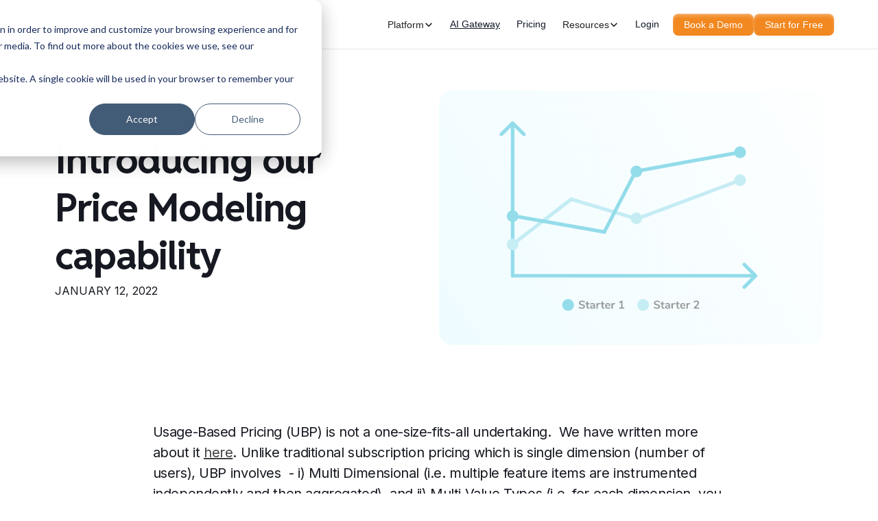

--- FILE ---
content_type: text/html
request_url: https://www.amberflo.io/blog/introducing-our-price-modeling-capability
body_size: 15261
content:
<!DOCTYPE html><!-- This site was created in Webflow. https://webflow.com --><!-- Last Published: Tue Jan 20 2026 10:28:13 GMT+0000 (Coordinated Universal Time) --><html data-wf-domain="www.amberflo.io" data-wf-page="65e5a2848ccf67dc8641ef5f" data-wf-site="65e4539585ffd2cda665d3f7" lang="en" data-wf-collection="65e5a2848ccf67dc8641ef6a" data-wf-item-slug="introducing-our-price-modeling-capability"><head><meta charset="utf-8"/><title>Introducing our Price Modeling capability</title><meta content="Usage-Based Pricing (UBP) is not a one-size-fits-all undertaking. We have written more about it..." name="description"/><meta content="Introducing our Price Modeling capability" property="og:title"/><meta content="Usage-Based Pricing (UBP) is not a one-size-fits-all undertaking. We have written more about it..." property="og:description"/><meta content="https://cdn.prod.website-files.com/65e4fcaae4a73ff20ca87c04/6622b2e80f75b3502cfdbcb6_6620de9dd29a67ee53fd1eb3_661ded447bf1dbffde7c16a4_659c655ab529f91288846ef1_6269b571593375581699d35c_Blog14.avif" property="og:image"/><meta content="Introducing our Price Modeling capability" property="twitter:title"/><meta content="Usage-Based Pricing (UBP) is not a one-size-fits-all undertaking. We have written more about it..." property="twitter:description"/><meta content="https://cdn.prod.website-files.com/65e4fcaae4a73ff20ca87c04/6622b2e80f75b3502cfdbcb6_6620de9dd29a67ee53fd1eb3_661ded447bf1dbffde7c16a4_659c655ab529f91288846ef1_6269b571593375581699d35c_Blog14.avif" property="twitter:image"/><meta property="og:type" content="website"/><meta content="summary_large_image" name="twitter:card"/><meta content="width=device-width, initial-scale=1" name="viewport"/><meta content="Webflow" name="generator"/><link href="https://cdn.prod.website-files.com/65e4539585ffd2cda665d3f7/css/amberflo-staging.webflow.shared.b8dfcfa63.min.css" rel="stylesheet" type="text/css" integrity="sha384-uN/Ppjq0B7yGhwP4aY/7XEuGa9hdi2J0zUKd+CExQX3IqwMHMMmXm2R6JDs/zq8o" crossorigin="anonymous"/><link href="https://fonts.googleapis.com" rel="preconnect"/><link href="https://fonts.gstatic.com" rel="preconnect" crossorigin="anonymous"/><script src="https://ajax.googleapis.com/ajax/libs/webfont/1.6.26/webfont.js" type="text/javascript"></script><script type="text/javascript">WebFont.load({  google: {    families: ["Open Sans:300,300italic,400,400italic,600,600italic,700,700italic,800,800italic","Urbanist:regular,500,600,italic,500italic","Urbanist:regular,700","DM Sans:regular","Instrument Sans:regular,500,600,700","Reddit Sans:regular,500,600,700,italic","Inter:regular,500,600,700,italic"]  }});</script><script type="text/javascript">!function(o,c){var n=c.documentElement,t=" w-mod-";n.className+=t+"js",("ontouchstart"in o||o.DocumentTouch&&c instanceof DocumentTouch)&&(n.className+=t+"touch")}(window,document);</script><link href="https://cdn.prod.website-files.com/65e4539585ffd2cda665d3f7/692458d4ddfd7fc90cf7e903_Fav%20Icon.png" rel="shortcut icon" type="image/x-icon"/><link href="https://cdn.prod.website-files.com/65e4539585ffd2cda665d3f7/692458efc3af2a4f017b8362_Fav%20Icon%20(2).png" rel="apple-touch-icon"/><script async="" src="https://www.googletagmanager.com/gtag/js?id=G-D41C5ZTXXH"></script><script type="text/javascript">window.dataLayer = window.dataLayer || [];function gtag(){dataLayer.push(arguments);}gtag('set', 'developer_id.dZGVlNj', true);gtag('js', new Date());gtag('config', 'G-D41C5ZTXXH');</script><script src="https://www.google.com/recaptcha/api.js" type="text/javascript"></script><style>
  * { -webkit-font-smoothing: antialiased;-moz-osx-font-smoothing: grayscale;-o-font-smoothing: antialiased;}
  html.lenis {height: auto;}
  .lenis.lenis-smooth {scroll-behavior: auto;}
  .lenis.lenis-smooth [data-lenis-prevent] {overscroll-behavior: contain;}
  .lenis.lenis-stopped {overflow: hidden;}
  .lenis.lenis-scrolling iframe {pointer-events: none;}
  
[load-heading-anime],
[load-fade],
[load-fade-stagger],
[load-child-stagger] {
  opacity: 0;
}

/* Optional: Prevent layout shift during animation */
[load-heading-anime],
[load-fade],
[load-fade-stagger] {
  will-change: transform, opacity, filter;
}

[load-child-stagger] > * {
  opacity: 0;
  will-change: transform, opacity, filter;
}
</style>


<!-- Google Tag Manager -->
<script>(function(w,d,s,l,i){w[l]=w[l]||[];w[l].push({'gtm.start':
new Date().getTime(),event:'gtm.js'});var f=d.getElementsByTagName(s)[0],
j=d.createElement(s),dl=l!='dataLayer'?'&l='+l:'';j.async=true;j.src=
'https://www.googletagmanager.com/gtm.js?id='+i+dl;f.parentNode.insertBefore(j,f);
})(window,document,'script','dataLayer','GTM-K9V2FZTG');</script>
<!-- End Google Tag Manager -->


<!-- Google tag (gtag.js) -->
<script async src="https://www.googletagmanager.com/gtag/js?id=AW-10782812030"></script>
<script>
  window.dataLayer = window.dataLayer || [];
  function gtag() { dataLayer.push(arguments);}
  gtag('js', new Date());
  gtag('config', 'AW-10782812030');
</script>



<!-- RB2B Tracking Script -->
<script>!function(key) {if (window.reb2b) return;window.reb2b = {loaded: true};var s = document.createElement("script");s.async = true;s.src = "https://ddwl4m2hdecbv.cloudfront.net/b/" + key + "/" + key + ".js.gz";document.getElementsByTagName("script")[0].parentNode.insertBefore(s, document.getElementsByTagName("script")[0]);}("XOE9GHV7LROM");</script>
<!-- End RB2B Tracking Script -->

<!-- Start of HubSpot Embed Code -->
<script type="text/javascript" id="hs-script-loader" async defer src="//js-na2.hs-scripts.com/14559375.js"></script>
<!-- End of HubSpot Embed Code --></head><body><div data-animation="default" class="navbar1_component w-nav" data-easing2="ease" fs-scrolldisable-element="smart-nav" data-easing="ease" data-collapse="medium" data-w-id="e3e32ac8-c494-b7e4-ed4e-7eba3c8d7f41" role="banner" data-duration="400"><div class="navbar1_container"><a href="/" class="navbar1_logo-link w-nav-brand"><div class="navbar_logo w-embed"><svg xmlns="http://www.w3.org/2000/svg" width="100%" height="100%" viewBox="0 0 161 32" fill="none" preserveAspectRatio="xMidYMid meet" aria-hidden="true" role="img">
<g clip-path="url(#clip0_642_6042)">
<path d="M49.0953 30.6943C49.0807 26.9154 49.0953 23.1438 49.0372 19.3649C49.0081 17.222 48.1735 15.6575 45.9239 14.8789C43.3621 13.9931 40.6842 15.0575 39.8351 17.6148C39.6029 18.3149 39.5376 19.0935 39.5305 19.8435C39.5014 22.9794 39.5159 26.1226 39.5159 29.2584C39.5159 29.83 39.5159 30.4014 39.5159 31.0586H36.1849C36.1631 30.53 36.1196 30.0227 36.1196 29.5228C36.1196 26.151 36.1485 22.7795 36.105 19.4077C36.0688 16.872 34.6319 15.0932 32.3386 14.5789C29.7478 13.9931 27.128 15.6933 26.6853 18.2792C26.5692 18.9649 26.5692 19.665 26.5619 20.365C26.5474 23.7939 26.5474 27.2226 26.5402 30.6515C26.4749 30.7871 26.4023 30.9229 26.337 31.0586H23.2382C23.2091 30.6371 23.151 30.1943 23.1439 29.7442C23.1439 26.144 23.093 22.5509 23.1583 18.9506C23.2164 15.5647 24.9508 13.1145 28.0279 11.7501C31.0758 10.3929 34.0004 10.8786 36.6202 12.9716C37.0267 13.3002 37.3967 13.6788 37.8177 14.0646C38.2313 13.686 38.5942 13.3145 38.9862 12.9788C42.8034 9.71428 48.8485 10.5929 51.3667 15.1575C52.0272 16.3575 52.4117 17.8506 52.4554 19.2221C52.5859 23.0437 52.4697 26.8797 52.4554 30.7086C52.3609 30.8301 52.2666 30.9443 52.1722 31.0658C51.2288 31.0658 50.2854 31.0658 49.342 31.0658C49.2549 30.9443 49.1679 30.8229 49.0807 30.7014L49.0953 30.6943Z" fill="#151921"/>
<path d="M58.1217 12.929C59.2757 12.2933 60.0595 11.8147 60.8868 11.4075C66.0103 8.8716 73.1221 12.0075 74.6679 17.3436C75.9307 21.6939 75.1833 25.3727 71.9393 28.3516C66.961 32.9161 59.3918 31.6803 55.9592 25.5656C55.1463 24.1155 54.798 22.5582 54.7835 20.9439C54.7472 15.7721 54.7691 10.6003 54.7835 5.42851C54.7835 5.20707 54.8706 4.99276 54.9287 4.70703H58.1145V12.9362L58.1217 12.929ZM58.2162 20.7581C57.7807 24.3726 61.8664 27.7228 65.016 27.6229C68.8478 27.5086 72.0554 24.5299 71.9176 20.7438C71.7797 16.815 69.3631 14.3291 65.0305 13.9505C61.8882 13.6791 57.788 17.1078 58.2089 20.7581H58.2162Z" fill="#151921"/>
<path d="M98.1721 22.6085H81.3428C81.9162 25.1373 83.5635 26.7659 85.6463 27.4303C88.3314 28.2946 91.0093 27.666 93.1066 25.3945C93.5565 25.7517 93.9703 26.0516 94.3621 26.3874C95.7337 27.5731 95.7265 27.7803 94.384 28.8804C91.7496 31.0376 88.5855 31.702 85.4359 30.9377C82.2718 30.1662 79.8043 28.1017 78.4908 24.9943C76.0162 19.1726 78.9916 12.8079 85.269 10.9434C87.301 10.3363 89.391 10.5863 91.4666 11.2792C93.7236 12.0221 95.3781 13.3579 96.4884 15.3509C97.715 17.551 98.2737 19.937 98.1867 22.6085H98.1721ZM94.2606 19.144C93.6291 15.3294 89.9425 13.6508 86.8656 14.1365C84.1224 14.5651 81.343 17.1438 81.4735 19.144H94.2606Z" fill="#151921"/>
<path d="M20.3221 31.0594H17.2233C17.1798 30.3236 17.1434 29.595 17.0926 28.6734C16.6064 28.9663 16.1855 29.2092 15.7791 29.4664C13.6165 30.8522 11.1346 31.338 8.71797 30.9808C4.5161 30.3522 1.15605 27.2449 0.219887 22.8087C-0.759821 18.187 1.60599 13.5296 5.88768 11.5009C10.9967 9.07931 17.3974 11.2794 19.5891 16.4869C20.1914 17.9228 20.5108 19.5586 20.5834 21.1158C20.7212 24.3018 20.5978 27.4948 20.5834 30.6879C20.4962 30.8093 20.4091 30.9308 20.3221 31.0522V31.0594ZM3.61621 22.0374C3.98633 25.1089 6.99802 27.6162 10.3 27.5877C13.1085 27.5591 15.2421 26.2948 16.3742 23.8303C17.47 21.4373 17.4482 18.9229 15.7791 16.7013C13.7544 14.0154 10.837 13.3582 8.28254 14.2082C5.32164 15.1869 3.07193 17.7299 3.50735 21.5873C3.54364 21.7373 3.57993 21.8945 3.61621 22.0445V22.0374Z" fill="#151921"/>
<path d="M150.563 31.0442C145.49 31.1728 140.366 26.5724 140.403 20.772C140.439 14.836 145.366 10.4428 150.802 10.4857C156.448 10.5285 160.984 15.1431 160.998 20.8079C161.005 26.5724 156.107 31.1871 150.57 31.037L150.563 31.0442ZM157.522 19.9577C157.486 19.8078 157.449 19.6505 157.414 19.5006C157.276 19.1934 157.115 18.8933 157.014 18.572C155.883 15.0145 152.137 13.1073 148.596 14.2859C145.657 15.2645 143.864 17.8433 143.886 21.0436C143.908 24.4438 146.876 27.4226 150.33 27.6012C153.988 27.7869 157.813 25.0652 157.522 19.9649V19.9577Z" fill="#151921"/>
<path d="M128.644 22.6584H120.023V31.0445H116.779C116.713 30.9445 116.597 30.8446 116.597 30.7518C116.597 24.8871 116.459 19.0224 116.67 13.1648C116.822 8.95737 120.502 5.46426 124.565 4.93567C125.952 4.75708 127.381 4.9071 128.905 4.9071V8.20732C127.984 8.20732 127.105 8.21446 126.234 8.20732C123.455 8.17875 121.655 9.67885 120.32 11.9004C120.211 12.079 120.168 12.329 120.168 12.5433C120.16 14.7363 120.168 16.9293 120.168 19.2795H128.927V22.3083C128.825 22.4226 128.731 22.5439 128.629 22.6584H128.644Z" fill="#151921"/>
<path d="M100.77 30.7018C100.756 26.6444 100.451 22.5656 100.814 18.5368C101.082 15.5151 102.969 13.0935 105.792 11.6077C107.186 10.8791 108.644 10.3291 110.292 10.4719C111.329 10.5576 112.389 10.4862 113.521 10.4862V13.9364C112.599 13.9364 111.678 14.0079 110.763 13.9221C107.193 13.6007 104 16.6081 104.159 20.4297C104.297 23.8442 104.159 27.2659 104.145 30.6875L103.883 31.0519C102.94 31.0519 101.997 31.0519 101.053 31.0519C100.959 30.9304 100.865 30.8161 100.77 30.6947V30.7018Z" fill="#151921"/>
<path d="M133.703 30.7021V4.76465H136.94C137.005 4.87895 137.099 4.97896 137.099 5.07896C137.099 13.6224 137.099 22.1587 137.092 30.7021C136.998 30.8235 136.903 30.9378 136.809 31.0593H133.979C133.884 30.9378 133.797 30.8164 133.703 30.7021Z" fill="#151921"/>
<path d="M160.662 7.6784C159.349 7.6784 158.072 7.73555 156.801 7.64269C156.402 7.6141 155.989 7.2498 155.662 6.95693C152.542 4.12101 148.87 4.12101 145.763 7.02122C145.306 7.44267 144.885 7.72125 144.24 7.69268C143.129 7.64983 142.012 7.6784 140.887 7.6784C141.366 4.27816 145.851 0.999374 150.234 0.770788C154.799 0.527914 159.523 3.59955 160.67 7.6784H160.662Z" fill="#F28820"/>
</g>
<defs>
<clipPath id="clip0_642_6042">
<rect width="161" height="32" fill="white"/>
</clipPath>
</defs>
</svg></div></a><nav role="navigation" class="navbar1_menu is-page-height-tablet w-nav-menu"><div class="navbar1_menu-links"><div data-delay="300" data-hover="true" data-w-id="9d4fdb84-90af-9014-bf77-5ba487ffb6d1" class="navbar10_menu-dropdown w-dropdown"><div class="nav-dd-toggle-wrap w-dropdown-toggle"><div class="nav-dd-toggle"><div>Platform</div><div class="dropdown-chevron w-embed"><svg width=" 100%" height=" 100%" viewBox="0 0 16 16" fill="none" xmlns="http://www.w3.org/2000/svg">
<path fill-rule="evenodd" clip-rule="evenodd" d="M2.55806 6.29544C2.46043 6.19781 2.46043 6.03952 2.55806 5.94189L3.44195 5.058C3.53958 4.96037 3.69787 4.96037 3.7955 5.058L8.00001 9.26251L12.2045 5.058C12.3021 4.96037 12.4604 4.96037 12.5581 5.058L13.4419 5.94189C13.5396 6.03952 13.5396 6.19781 13.4419 6.29544L8.17678 11.5606C8.07915 11.6582 7.92086 11.6582 7.82323 11.5606L2.55806 6.29544Z" fill="currentColor"/>
</svg></div></div></div><nav class="navbar10_dropdown-list w-dropdown-list"><div class="navbar10_dropdown-link-list"><a href="/platform" class="navbar10_dropdown-link w-inline-block"><img loading="lazy" src="https://cdn.prod.website-files.com/65e4539585ffd2cda665d3f7/68a73ccbd9f2509701c43528_nav-sol-agents.svg" alt="" class="solutions-icon"/><div>AI Governance &amp; Control</div></a><a href="/solutions/metering" class="navbar10_dropdown-link w-inline-block"><img loading="lazy" src="https://cdn.prod.website-files.com/65e4539585ffd2cda665d3f7/68a73ccbedb366904e64338b_nav-sol-metering.svg" alt="" class="solutions-icon"/><div>Real-Time Metering</div></a><a href="/solutions/billing" class="navbar10_dropdown-link w-inline-block"><img loading="lazy" src="https://cdn.prod.website-files.com/65e4539585ffd2cda665d3f7/68a73ccb92d75ceaaec5d455_nav-sol-billing.svg" alt="" class="solutions-icon"/><div>Usage Based Billing</div></a></div></nav></div><a href="/litellm" class="navbar1_link w-inline-block"><div>AI Gateway</div></a><a href="/pricing" class="navbar1_link w-nav-link">Pricing</a><div data-delay="300" data-hover="true" data-w-id="657e5d4a-0455-9764-fecb-07d25520d218" class="navbar10_menu-dropdown w-dropdown"><div class="nav-dd-toggle-wrap w-dropdown-toggle"><div class="nav-dd-toggle"><div>Resources</div><div class="dropdown-chevron w-embed"><svg width=" 100%" height=" 100%" viewBox="0 0 16 16" fill="none" xmlns="http://www.w3.org/2000/svg">
<path fill-rule="evenodd" clip-rule="evenodd" d="M2.55806 6.29544C2.46043 6.19781 2.46043 6.03952 2.55806 5.94189L3.44195 5.058C3.53958 4.96037 3.69787 4.96037 3.7955 5.058L8.00001 9.26251L12.2045 5.058C12.3021 4.96037 12.4604 4.96037 12.5581 5.058L13.4419 5.94189C13.5396 6.03952 13.5396 6.19781 13.4419 6.29544L8.17678 11.5606C8.07915 11.6582 7.92086 11.6582 7.82323 11.5606L2.55806 6.29544Z" fill="currentColor"/>
</svg></div></div></div><nav class="navbar10_dropdown-list w-dropdown-list"><div class="navbar10_dropdown-link-list"><a href="/demo" class="navbar10_dropdown-link w-inline-block"><img loading="lazy" src="https://cdn.prod.website-files.com/65e4539585ffd2cda665d3f7/6952c68f27e19eb097e48680_Frame%20(17).svg" alt="" class="solutions-icon"/><div>Demos</div></a><a href="/resources/blog" class="navbar10_dropdown-link w-inline-block"><img loading="lazy" src="https://cdn.prod.website-files.com/65e4539585ffd2cda665d3f7/6952cada9ada4a224d62f96f_Frame%20(18).svg" alt="" class="solutions-icon"/><div>Blogs</div></a><a href="https://docs.amberflo.io/?__hstc=17958374.4bddf344d072f2baed4a9a3f7a4f08d0.1762188392583.1763976474481.1763984185629.46&amp;__hssc=17958374.6.1763984185629&amp;__hsfp=1603770359" target="_blank" class="navbar10_dropdown-link w-inline-block"><img loading="lazy" src="https://cdn.prod.website-files.com/65e4539585ffd2cda665d3f7/6952c50cad487b4d163206fb_67cb589eb691363d77330d74e9d3811c_file.svg" alt="" class="solutions-icon"/><div>Docs</div></a></div></nav></div><a href="https://ui.amberflo.io/login?__hstc=17958374.4bddf344d072f2baed4a9a3f7a4f08d0.1762188392583.1763126253765.1763136561673.22&amp;__hssc=17958374.3.1763136561673&amp;__hsfp=1603770359" target="_blank" class="navbar1_link w-nav-link">Login</a></div><div class="navbar1_menu-buttons"><a data-wf--fd-btn--variant="tertiary" href="/company/contact" class="fd-button w-variant-0c8f9bb7-e574-3c9e-0096-caaafc96f72d w-inline-block"><div>Book a Demo</div><div class="button-icon w-embed"><svg xmlns="http://www.w3.org/2000/svg" width="100%" height="100%" viewBox="0 0 20 20" fill="none" preserveAspectRatio="xMidYMid meet" aria-hidden="true" role="img">
<path d="M2.49951 10.0001C2.49951 9.83438 2.56536 9.67541 2.68257 9.5582C2.79978 9.44099 2.95875 9.37514 3.12451 9.37514L15.3659 9.37514L10.8073 4.81733C10.7493 4.75926 10.7032 4.69032 10.6718 4.61445C10.6403 4.53858 10.6242 4.45726 10.6242 4.37514C10.6242 4.29302 10.6403 4.2117 10.6718 4.13583C10.7032 4.05996 10.7493 3.99102 10.8073 3.93295C10.8654 3.87488 10.9343 3.82882 11.0102 3.79739C11.0861 3.76597 11.1674 3.74979 11.2495 3.74979C11.3316 3.74979 11.413 3.76597 11.4888 3.79739C11.5647 3.82882 11.6336 3.87488 11.6917 3.93295L17.3167 9.55795C17.3748 9.616 17.4209 9.68493 17.4524 9.7608C17.4838 9.83668 17.5 9.91801 17.5 10.0001C17.5 10.0823 17.4838 10.1636 17.4524 10.2395C17.4209 10.3154 17.3748 10.3843 17.3167 10.4423L11.6917 16.0673C11.5744 16.1846 11.4154 16.2505 11.2495 16.2505C11.0837 16.2505 10.9246 16.1846 10.8073 16.0673C10.69 15.9501 10.6242 15.791 10.6242 15.6251C10.6242 15.4593 10.69 15.3002 10.8073 15.183L15.3659 10.6251L3.12451 10.6251C2.95875 10.6251 2.79978 10.5593 2.68257 10.4421C2.56536 10.3249 2.49951 10.1659 2.49951 10.0001Z" fill="currentColor"/>
</svg></div></a><a data-wf--fd-btn--variant="base" href="https://ui.amberflo.io/cGxnLXNpZ251cA==" target="_blank" class="fd-button w-inline-block"><div>Start for Free</div><div class="button-icon w-embed"><svg xmlns="http://www.w3.org/2000/svg" width="100%" height="100%" viewBox="0 0 20 20" fill="none" preserveAspectRatio="xMidYMid meet" aria-hidden="true" role="img">
<path d="M2.49951 10.0001C2.49951 9.83438 2.56536 9.67541 2.68257 9.5582C2.79978 9.44099 2.95875 9.37514 3.12451 9.37514L15.3659 9.37514L10.8073 4.81733C10.7493 4.75926 10.7032 4.69032 10.6718 4.61445C10.6403 4.53858 10.6242 4.45726 10.6242 4.37514C10.6242 4.29302 10.6403 4.2117 10.6718 4.13583C10.7032 4.05996 10.7493 3.99102 10.8073 3.93295C10.8654 3.87488 10.9343 3.82882 11.0102 3.79739C11.0861 3.76597 11.1674 3.74979 11.2495 3.74979C11.3316 3.74979 11.413 3.76597 11.4888 3.79739C11.5647 3.82882 11.6336 3.87488 11.6917 3.93295L17.3167 9.55795C17.3748 9.616 17.4209 9.68493 17.4524 9.7608C17.4838 9.83668 17.5 9.91801 17.5 10.0001C17.5 10.0823 17.4838 10.1636 17.4524 10.2395C17.4209 10.3154 17.3748 10.3843 17.3167 10.4423L11.6917 16.0673C11.5744 16.1846 11.4154 16.2505 11.2495 16.2505C11.0837 16.2505 10.9246 16.1846 10.8073 16.0673C10.69 15.9501 10.6242 15.791 10.6242 15.6251C10.6242 15.4593 10.69 15.3002 10.8073 15.183L15.3659 10.6251L3.12451 10.6251C2.95875 10.6251 2.79978 10.5593 2.68257 10.4421C2.56536 10.3249 2.49951 10.1659 2.49951 10.0001Z" fill="currentColor"/>
</svg></div></a></div></nav><div class="navbar1_menu-button w-nav-button"><div class="menu-icon1"><div class="menu-icon1_line-top"></div><div class="menu-icon1_line-middle"><div class="menu-icon1_line-middle-inner"></div></div><div class="menu-icon1_line-bottom"></div></div></div></div><div class="hide w-embed w-script"><style>
body:has(.w-nav-button.w--open) {
  overflow: hidden;
}
</style>
<script>
document.addEventListener("DOMContentLoaded", () => {
  const btn = document.querySelector(".w-nav-button");
  const menu = document.querySelector(".w-nav-menu");
  if (!btn || !menu) return;

  menu.setAttribute("data-lenis-prevent", "");

  const lock = () => {
    if (window.lenis) window.lenis.stop();
    else document.body.style.overflow = "hidden";
  };

  const unlock = () => {
    if (window.lenis) window.lenis.start();
    else document.body.style.overflow = "";
  };

  const obs = new MutationObserver(() => {
    btn.classList.contains("w--open") ? lock() : unlock();
  });

  obs.observe(btn, { attributes: true, attributeFilter: ["class"] });
});
</script></div></div><div class="hide"><div class="blog-section"><div class="padding-global is-regular-top"><div class="container-1240px"><div class="blog-header-wrapper"><div class="text-12px large w-dyn-bind-empty"></div><h1 class="heading-80px is-center">Introducing our Price Modeling capability</h1><div class="text-16px is-dark-grey">January 12, 2022</div></div></div></div></div><div class="blog-img-section"><div class="padding-global"><div class="container-1240px"><div class="blog-img-wrapper"><img src="https://cdn.prod.website-files.com/65e4fcaae4a73ff20ca87c04/6622d38b759451e3dd896f91_Blog14.svg" loading="lazy" alt="" class="blog-img"/></div></div></div></div><div class="blog-content-section"><div class="padding-global is-small"><div class="container-1240px"><div class="text-wrapper"><div class="rich-text w-richtext"><p>Usage-Based Pricing (UBP) is not a one-size-fits-all undertaking.  We have written more about it <a href="https://www.amberflo.io/blog/making-the-shift-to-usage-based-pricing" target="_blank">here</a>. Unlike traditional subscription pricing which is single dimension (number of users), UBP involves  - i) Multi Dimensional (i.e. multiple feature items are instrumented independently and then aggregated), and ii) Multi Value Types (i.e. for each dimension, you have choice of how you want to price - per unit, block, or tiered volume). Our Price Modeling capability allows users to forecast and compare the impact of different pricing plans based on real usage data before deploying them live to customers. <br/></p><p>Before transitioning to or going to market with a usage-based pricing model, financial planning and analysis (FP&amp;A) teams will require some sort of forward-looking analysis on how the pricing model will impact financial performance in the short and long term. Customer success and account teams will demand insight into how any change to pricing will impact existing customers. <br/></p><p>Having a foundation of metering for usage instrumentation (see <a href="https://www.amberflo.io/products/metering-cloud" target="_blank">Metering Cloud</a>)  provides the granular visibility into usage patterns needed to define and forecast a usage-based model. Without this metering infrastructure in place, planning teams may try to back into usage estimates from analyzing invoices and surveying customers, but this approach introduces significant error by relying on estimations and anecdotes. <br/></p><p>Price Modeling is a key capability of Amberflo <a href="https://www.amberflo.io/products/billing-cloud" target="_blank">Billing Cloud</a>. It is enabled by our differentiated metering-first approach to usage-based pricing and stems from our belief that the shift to usage-based pricing is a movement impacting all areas of a business. At Amberflo, we aren’t simply looking to provide the IT resources to execute this transition, we are a partner helping optimize all areas of our customers’ businesses for usage-based pricing and billing.</p><p><br/></p><h4>The approach</h4><p>As described above, the Price Modeling capability allows users to model and forecast the impacts of different pricing plans before deploying them live to production. This allows product and finance teams to explore different pricing vectors and plans independently from the engineering team responsible for instrumenting (metering) usage. The usage data is the secret sauce that enables our Price Modeling capability to deliver value - without this, the pricing plan can only be informed by estimation or product teams’ judgement. <br/></p><p>To best leverage the capability, we recommend customers first define what usage events they would like to track and deploy Amberflo Metering Cloud to begin collecting usage data. For most use cases this can be done at little to no cost by taking advantage of our Forever Free tier - the first 10,000 meter events are free each month, forever. <br/></p><p>After identifying what usage events and activities to track and setting up the data pipeline, the user should define the unit size and rate for each usage activity and create pricing plans in Amberflo Billing Cloud. We’ve recently simplified the process of creating pricing plans and made it more intuitive and user-friendly. After creating Product Items, users can now go directly to creating Pricing Plans. The Pricing Plans home page provides integrated views to add product items and set rates. The Pricing Plans can be deployed to production from the home page shown below.  </p><p><br/></p><figure style="max-width:1600pxpx" class="w-richtext-align-fullwidth w-richtext-figure-type-image"><div><img src="https://cdn.prod.website-files.com/65e4fcaae4a73ff20ca87c04/[base64].png" alt=""/></div></figure><p><br/></p><p>After creating pricing plans to compare, the user can select the Price Modeling tab within Billing Cloud and create a new model, selecting the Pricing Plans to be compared. </p><p>After clicking “Run Model” found in the bottom right corner of the console, the following dashboard is presented.</p><p>The Model allows product and pricing teams to compare the revenue generated from each plan over different time periods, as well as segment the results by customer and by meter event. We see this as an invaluable tool for teams transitioning to a usage-based pricing model as it allows for the ability to “look before you leap,” further helping to add some predictability to the usage-based context, where reduced revenue predictability is a commonly cited criticism of the model.</p><p><br/></p></div></div><div class="space-32px"></div><div class="logo-wrap blog"><a href="#" class="icon-circle small w-inline-block"><img src="https://cdn.prod.website-files.com/65e4539585ffd2cda665d3f7/65e9b7dbee7be3d92dbebe97_mail.svg" loading="lazy" alt=""/></a><a href="https://www.linkedin.com/company/amberflo/" target="_blank" class="icon-circle small w-inline-block"><img src="https://cdn.prod.website-files.com/65e4539585ffd2cda665d3f7/65e454b10fb615e194c5da91_Social%20icon%20(5).svg" loading="lazy" alt=""/></a><a href="#" class="icon-circle small w-inline-block"><img src="https://cdn.prod.website-files.com/65e4539585ffd2cda665d3f7/65e9b806640641dc3102ca8c_Social%20icon.svg" loading="lazy" alt=""/></a><a href="https://twitter.com/amberfloio" target="_blank" class="icon-circle small w-inline-block"><img src="https://cdn.prod.website-files.com/65e4539585ffd2cda665d3f7/65e454b10fb615e194c5da8f_Social%20icon%20(3).svg" loading="lazy" alt=""/></a></div></div></div></div></div><div><div class="div-block-436"><div class="horizontal-padding"><div class="container-1240px"><div class="div-block-437"><div class="blog-header"><div class="text-block-55 w-dyn-bind-empty"></div><h1 class="heading-11">Introducing our Price Modeling capability</h1><div class="text-block-56">January 12, 2022</div></div><div class="div-block-444"><img src="https://cdn.prod.website-files.com/65e4fcaae4a73ff20ca87c04/6622d38b759451e3dd896f91_Blog14.svg" loading="lazy" alt="" class="image-66"/></div></div></div></div></div><div><div class="horizontal-padding-copy"><div class="div-block-438"><div class="div-block-439"></div><div class="div-block-440"></div><div class="div-block-441"></div><div class="div-block-442"><div class="div-block-443"><div class="rich-text-class w-richtext"><p>Usage-Based Pricing (UBP) is not a one-size-fits-all undertaking.  We have written more about it <a href="https://www.amberflo.io/blog/making-the-shift-to-usage-based-pricing" target="_blank">here</a>. Unlike traditional subscription pricing which is single dimension (number of users), UBP involves  - i) Multi Dimensional (i.e. multiple feature items are instrumented independently and then aggregated), and ii) Multi Value Types (i.e. for each dimension, you have choice of how you want to price - per unit, block, or tiered volume). Our Price Modeling capability allows users to forecast and compare the impact of different pricing plans based on real usage data before deploying them live to customers. <br/></p><p>Before transitioning to or going to market with a usage-based pricing model, financial planning and analysis (FP&amp;A) teams will require some sort of forward-looking analysis on how the pricing model will impact financial performance in the short and long term. Customer success and account teams will demand insight into how any change to pricing will impact existing customers. <br/></p><p>Having a foundation of metering for usage instrumentation (see <a href="https://www.amberflo.io/products/metering-cloud" target="_blank">Metering Cloud</a>)  provides the granular visibility into usage patterns needed to define and forecast a usage-based model. Without this metering infrastructure in place, planning teams may try to back into usage estimates from analyzing invoices and surveying customers, but this approach introduces significant error by relying on estimations and anecdotes. <br/></p><p>Price Modeling is a key capability of Amberflo <a href="https://www.amberflo.io/products/billing-cloud" target="_blank">Billing Cloud</a>. It is enabled by our differentiated metering-first approach to usage-based pricing and stems from our belief that the shift to usage-based pricing is a movement impacting all areas of a business. At Amberflo, we aren’t simply looking to provide the IT resources to execute this transition, we are a partner helping optimize all areas of our customers’ businesses for usage-based pricing and billing.</p><p><br/></p><h4>The approach</h4><p>As described above, the Price Modeling capability allows users to model and forecast the impacts of different pricing plans before deploying them live to production. This allows product and finance teams to explore different pricing vectors and plans independently from the engineering team responsible for instrumenting (metering) usage. The usage data is the secret sauce that enables our Price Modeling capability to deliver value - without this, the pricing plan can only be informed by estimation or product teams’ judgement. <br/></p><p>To best leverage the capability, we recommend customers first define what usage events they would like to track and deploy Amberflo Metering Cloud to begin collecting usage data. For most use cases this can be done at little to no cost by taking advantage of our Forever Free tier - the first 10,000 meter events are free each month, forever. <br/></p><p>After identifying what usage events and activities to track and setting up the data pipeline, the user should define the unit size and rate for each usage activity and create pricing plans in Amberflo Billing Cloud. We’ve recently simplified the process of creating pricing plans and made it more intuitive and user-friendly. After creating Product Items, users can now go directly to creating Pricing Plans. The Pricing Plans home page provides integrated views to add product items and set rates. The Pricing Plans can be deployed to production from the home page shown below.  </p><p><br/></p><figure style="max-width:1600pxpx" class="w-richtext-align-fullwidth w-richtext-figure-type-image"><div><img src="https://cdn.prod.website-files.com/65e4fcaae4a73ff20ca87c04/[base64].png" alt=""/></div></figure><p><br/></p><p>After creating pricing plans to compare, the user can select the Price Modeling tab within Billing Cloud and create a new model, selecting the Pricing Plans to be compared. </p><p>After clicking “Run Model” found in the bottom right corner of the console, the following dashboard is presented.</p><p>The Model allows product and pricing teams to compare the revenue generated from each plan over different time periods, as well as segment the results by customer and by meter event. We see this as an invaluable tool for teams transitioning to a usage-based pricing model as it allows for the ability to “look before you leap,” further helping to add some predictability to the usage-based context, where reduced revenue predictability is a commonly cited criticism of the model.</p><p><br/></p></div></div></div></div></div></div></div><section class="blogs-section"><div class="container-1240px"><div class="section-horizontal-padding"><div class="uui-blogsection03_heading-wrapper"><div class="uui-blogsection03_heading"><div class="uui-max-width-large-5"><h2 class="uui-heading-medium-7-copy">Keep Reading</h2></div></div></div><div class="uui-blogsection03_list-wrapper"><div class="collection-list-wrapper-3 w-dyn-list"><div role="list" class="collection-list-2 w-dyn-items w-row"><div role="listitem" class="collection-item-3 w-dyn-item w-col w-col-4"><div class="uui-blogsection03_item"><a href="#" class="uui-blogsection03_category-link w-inline-block"><div class="blog-category-name">FinOps</div></a><a data-w-id="342267ab-8566-8377-3abe-6fa7b7b7a758" href="/blog/pilot-to-production-controlling-unplanned-ai-costs-with-amberflo" class="uui-blogsection03_image-link w-inline-block"><div class="uui-blogsection03_image-wrapper"><img src="https://cdn.prod.website-files.com/65e4fcaae4a73ff20ca87c04/691270aff6efc7e871641425_ChatGPT%20Image%20Nov%2010%2C%202025%2C%2003_09_17%20PM.avif" loading="lazy" alt="Pilot to Production: Controlling Unplanned AI Costs with Amberflo" sizes="(max-width: 479px) 96vw, (max-width: 767px) 97vw, (max-width: 991px) 31vw, (max-width: 1919px) 32vw, 33vw" srcset="https://cdn.prod.website-files.com/65e4fcaae4a73ff20ca87c04/691270aff6efc7e871641425_ChatGPT%20Image%20Nov%2010%2C%202025%2C%2003_09_17%20PM-p-500.avif 500w, https://cdn.prod.website-files.com/65e4fcaae4a73ff20ca87c04/691270aff6efc7e871641425_ChatGPT%20Image%20Nov%2010%2C%202025%2C%2003_09_17%20PM.avif 1024w" class="uui-blogsection03_image"/></div></a><a data-w-id="342267ab-8566-8377-3abe-6fa7b7b7a75b" href="/blog/pilot-to-production-controlling-unplanned-ai-costs-with-amberflo" class="uui-blogsection03_title-link w-inline-block"><h3 class="uui-heading-xsmall-3">Pilot to Production: Controlling Unplanned AI Costs with Amberflo</h3></a><div class="uui-blogsection03_author-wrapper"><div class="uui-blogsection03_author-text"><div class="uui-blogsection03_date-wrapper"><div class="uui-text-size-small-5">November 10, 2025</div></div></div></div></div></div><div role="listitem" class="collection-item-3 w-dyn-item w-col w-col-4"><div class="uui-blogsection03_item"><a href="#" class="uui-blogsection03_category-link w-inline-block"><div class="blog-category-name">FinOps</div></a><a data-w-id="342267ab-8566-8377-3abe-6fa7b7b7a758" href="/blog/introducing-amberflo-ai-gateway" class="uui-blogsection03_image-link w-inline-block"><div class="uui-blogsection03_image-wrapper"><img src="https://cdn.prod.website-files.com/65e4fcaae4a73ff20ca87c04/68ba360f4c4a1a9d88986a10_llmgatewayai-1.avif" loading="lazy" alt="Introducing Real-Time AI and LLM Usage and Cost Integration" class="uui-blogsection03_image"/></div></a><a data-w-id="342267ab-8566-8377-3abe-6fa7b7b7a75b" href="/blog/introducing-amberflo-ai-gateway" class="uui-blogsection03_title-link w-inline-block"><h3 class="uui-heading-xsmall-3">Introducing Real-Time AI and LLM Usage and Cost Integration</h3></a><div class="uui-blogsection03_author-wrapper"><div class="uui-blogsection03_author-text"><div class="uui-blogsection03_date-wrapper"><div class="uui-text-size-small-5">September 5, 2025</div></div></div></div></div></div><div role="listitem" class="collection-item-3 w-dyn-item w-col w-col-4"><div class="uui-blogsection03_item"><a href="#" class="uui-blogsection03_category-link w-inline-block"><div class="blog-category-name">FinOps</div></a><a data-w-id="342267ab-8566-8377-3abe-6fa7b7b7a758" href="/blog/optimize-ai-and-llm-deployments-with-operational-excellence" class="uui-blogsection03_image-link w-inline-block"><div class="uui-blogsection03_image-wrapper"><img src="https://cdn.prod.website-files.com/65e4fcaae4a73ff20ca87c04/686b6adcd06f5bfd3f035dd3_AI%20Factory%20img1.avif" loading="lazy" alt="Optimize AI and LLM Deployments with Operational Excellence" sizes="(max-width: 479px) 96vw, (max-width: 767px) 97vw, (max-width: 991px) 31vw, (max-width: 1919px) 32vw, 33vw" srcset="https://cdn.prod.website-files.com/65e4fcaae4a73ff20ca87c04/686b6adcd06f5bfd3f035dd3_AI%20Factory%20img1-p-500.avif 500w, https://cdn.prod.website-files.com/65e4fcaae4a73ff20ca87c04/686b6adcd06f5bfd3f035dd3_AI%20Factory%20img1-p-800.avif 800w, https://cdn.prod.website-files.com/65e4fcaae4a73ff20ca87c04/686b6adcd06f5bfd3f035dd3_AI%20Factory%20img1.avif 1536w" class="uui-blogsection03_image"/></div></a><a data-w-id="342267ab-8566-8377-3abe-6fa7b7b7a75b" href="/blog/optimize-ai-and-llm-deployments-with-operational-excellence" class="uui-blogsection03_title-link w-inline-block"><h3 class="uui-heading-xsmall-3">Optimize AI and LLM Deployments with Operational Excellence</h3></a><div class="uui-blogsection03_author-wrapper"><div class="uui-blogsection03_author-text"><div class="uui-blogsection03_date-wrapper"><div class="uui-text-size-small-5">July 7, 2025</div></div></div></div></div></div></div></div></div></div></div></section><div class="cta-section subscribe-newsletter-box"><div class="padding-global is-small-top"><div class="container-1240px"><div class="cta-wrapper-flex"><div class="cta-copy-wrapper"><h2 class="heading-48px">Subscribe to our Newsletter</h2><div class="text-18px">Fast-track FinOps for Public Cloud and AI</div></div><div class="form-block w-form"><div class="w-embed w-script"><script charset="utf-8" type="text/javascript" src="//js.hsforms.net/forms/embed/v2.js"></script>
<script>
  hbspt.forms.create({
    region: "na1",
    portalId: "14559375",
    formId: "46c84543-2b2b-4bca-92f3-ee0f8ca67759"
  });
</script></div><form id="email-form" name="email-form" data-name="Email Form" method="get" class="form-2 hidden" data-wf-page-id="65e5a2848ccf67dc8641ef5f" data-wf-element-id="93c43850-f54c-e30f-ab33-81d0f1cfb4d1" data-turnstile-sitekey="0x4AAAAAAAQTptj2So4dx43e"><input class="text-field-s w-input" maxlength="256" name="email-2" data-name="Email 2" placeholder="Email address" type="email" id="email-2" required=""/><a href="#" class="primary-button is-cta w-button">Subscribe</a></form><div class="success-message-footer w-form-done"><div>Thank you! Your submission has been received!</div></div><div class="w-form-fail"><div>Oops! Something went wrong while submitting the form.</div></div></div></div></div></div></div><div class="footer-component"><div class="new-footer"><div class="padding-global is-small-top"><div class="container-1240px is-footer"><div class="footer-text-img-wrap"><a data-ix="logo" href="/old-home" aria-label="Amberflow logo" class="footer-logo-wrapper w-nav-brand"><img src="https://cdn.prod.website-files.com/65e4539585ffd2cda665d3f7/65e454b10fb615e194c5da85_Group%202%20(1).svg" width="123" alt="" class="navlogo"/></a><p class="footer-text">Delight customers with on-demand metered invoicing and billing<br/></p><div class="social-logo-wrapper"><a aria-label="Amberflow Linkedin Icon" href="https://www.linkedin.com/company/amberflo/" target="_blank" class="w-inline-block"><img src="https://cdn.prod.website-files.com/65e4539585ffd2cda665d3f7/65e454b10fb615e194c5da91_Social%20icon%20(5).svg" loading="lazy" alt=""/></a><a aria-label="Amberflow Youtube Icon" href="https://www.youtube.com/@amberflo" target="_blank" class="w-inline-block"><img src="https://cdn.prod.website-files.com/65e4539585ffd2cda665d3f7/65e454b10fb615e194c5da90_Social%20icon%20(4).svg" loading="lazy" alt=""/></a></div><img src="https://cdn.prod.website-files.com/65e4539585ffd2cda665d3f7/65e453dc010b905c264881b4_SOC-2-Badge.avif" loading="lazy" alt="" class="soc-img"/></div><div class="footer-link-wrapper"><div id="w-node-_59c80eb3-42f2-6d3e-888e-508d872c4f75-872c4f6a" class="footer-link-wrap"><div class="footer-header">SOLUTIONS</div><div class="footer-links-wrapper"><a href="/solutions/ai-agents-and-llms" class="new-footer-link">AI Agents and LLMs</a><a href="/solutions/ai-factory" class="new-footer-link">AI Factory</a><a href="/solutions/data-center" class="new-footer-link">Data Center</a><a href="/solutions/public-cloud" class="new-footer-link">Public Cloud</a><a href="/solutions/metering" class="new-footer-link">Metering</a><a href="/solutions/billing" class="new-footer-link">Usage Based Billing</a></div></div><div class="footer-link-wrap hide"><h6 class="footer-header">PRICING PLANS</h6><div class="footer-links-wrapper"><a href="/pricing-old" class="new-footer-link">Subcription Pricing</a></div></div><div class="footer-link-wrap"><div class="footer-header">COMPANY</div><div class="footer-links-wrapper"><a href="/company/about" class="new-footer-link">About us</a><a href="/company/careers" class="new-footer-link">Careers</a><a href="/company/contact" class="new-footer-link">Contact us</a><a href="https://trust.amberflo.io/" target="_blank" class="new-footer-link">Trust Center</a><a href="/resources/blogs" class="new-footer-link">Blog</a><a href="/resources/usage-based-pricing" class="new-footer-link">Usage Based Pricing</a><a href="/resources/usage-metering" class="new-footer-link">Usage Metering</a></div></div><div class="footer-link-wrap"><div class="footer-header">LEGAL</div><div class="footer-links-wrapper"><a href="/legal/privacy-policy" class="new-footer-link">Privacy policy </a><a href="/legal/apa" class="new-footer-link">APA</a><a href="/legal/dpa" class="new-footer-link">DPA</a><a href="/legal/sla" class="new-footer-link">SLA</a><a href="/legal/subprocessors" class="new-footer-link">Sub Processors</a></div></div><div class="footer-link-wrap hide"><h6 class="footer-header">RESORCES</h6><div class="footer-links-wrapper"><a href="/resources/usage-based-pricing" class="new-footer-link">About Usage Based Pricing</a><a href="#" class="new-footer-link">About Metering</a><a href="/resources/blog" class="new-footer-link">Blog</a><a href="/press" class="new-footer-link">Press</a><a href="/podcast" class="new-footer-link">Podcast</a></div></div></div></div></div></div><div class="footer-last-section"><div class="padding-global"><div class="container-1240px is-credits-footer"><img src="https://cdn.prod.website-files.com/65e4539585ffd2cda665d3f7/6837304ada089162f18c0a27_2025_amberflo.avif" loading="lazy" width="113" alt="" class="footer-img mobile-hidden"/><img src="https://cdn.prod.website-files.com/65e4539585ffd2cda665d3f7/6837304ada089162f18c0a27_2025_amberflo.avif" loading="lazy" width="101" alt="" class="footer-img desktop-hidden"/></div></div></div></div><script src="https://d3e54v103j8qbb.cloudfront.net/js/jquery-3.5.1.min.dc5e7f18c8.js?site=65e4539585ffd2cda665d3f7" type="text/javascript" integrity="sha256-9/aliU8dGd2tb6OSsuzixeV4y/faTqgFtohetphbbj0=" crossorigin="anonymous"></script><script src="https://cdn.prod.website-files.com/65e4539585ffd2cda665d3f7/js/webflow.schunk.36b8fb49256177c8.js" type="text/javascript" integrity="sha384-4abIlA5/v7XaW1HMXKBgnUuhnjBYJ/Z9C1OSg4OhmVw9O3QeHJ/qJqFBERCDPv7G" crossorigin="anonymous"></script><script src="https://cdn.prod.website-files.com/65e4539585ffd2cda665d3f7/js/webflow.schunk.f4e278e5d43118d1.js" type="text/javascript" integrity="sha384-0gu6BMhTKq6mrqFcW3yfBvgeayP3ZSdbvUjioCOR56jmamgSdMcXWTm8aICLRysj" crossorigin="anonymous"></script><script src="https://cdn.prod.website-files.com/65e4539585ffd2cda665d3f7/js/webflow.f4537ea2.3a72ecbdb79eab24.js" type="text/javascript" integrity="sha384-sypwMIgNPGT2Im53YpQT9bK//VelpaGBP/jCkYMUfthOUaej5mlrmODCDv/FHJTp" crossorigin="anonymous"></script><script src="https://cdn.prod.website-files.com/gsap/3.14.2/gsap.min.js" type="text/javascript"></script><script src="https://cdn.prod.website-files.com/gsap/3.14.2/DrawSVGPlugin.min.js" type="text/javascript"></script><script src="https://cdn.prod.website-files.com/gsap/3.14.2/SplitText.min.js" type="text/javascript"></script><script src="https://cdn.prod.website-files.com/gsap/3.14.2/ScrollTrigger.min.js" type="text/javascript"></script><script type="text/javascript">gsap.registerPlugin(DrawSVGPlugin,SplitText,ScrollTrigger);</script><script src="https://js-na2.hsforms.net/forms/embed/14559375.js" defer></script>

<script>
function initAnimations() {
  if (typeof gsap === "undefined") return;
  const dirs = {
    up: { y: 30 },
    down: { y: -30 },
    left: { x: 30 },
    right: { x: -30 }
  };

  const baseFrom = { x: 0, y: 0, opacity: 0, filter: "blur(12px)" };
  const baseTo = {
    x: 0,
    y: 0,
    opacity: 1,
    duration: 0.8,
    filter: "blur(0px)",
    clearProps: "transform,filter"
  };

  const loadDir = dirs[document.body.getAttribute("load-anime-direction")] || { y: 30 };
  const loadTl = gsap.timeline({ defaults: { ease: "power2.out", duration: 0.8 } });

  let q;

  q = document.querySelectorAll("[load-heading-anime]");
  if (q.length) {
    q.forEach(el => {
      gsap.set(el, { ...baseFrom, ...loadDir });
      loadTl.to(el, baseTo, 0);
    });
  }

  q = document.querySelectorAll("[load-fade]");
  if (q.length) {
    q.forEach(el => {
      gsap.set(el, { ...baseFrom, ...loadDir });
      loadTl.to(el, baseTo, ">0.1");
    });
  }

  for (let i = 1; i <= 5; i++) {
    const els = document.querySelectorAll(`[load-fade-stagger="${i}"]`);
    if (els.length) {
      gsap.set(els, { ...baseFrom, ...loadDir });
      loadTl.to(els, { ...baseTo, stagger: 0.1 }, "<0.1");
    }
  }

  q = document.querySelectorAll("[load-child-stagger]");
  if (q.length) {
    q.forEach(el => {
      const m = dirs[el.getAttribute("load-anime-direction")] || loadDir;
      if (el.children.length) {
        gsap.set(el.children, { ...baseFrom, ...m });
        loadTl.to(el.children, { ...baseTo, stagger: 0.08 }, "<0.1");
      }
    });
  }

  // scroll groups
  q = document.querySelectorAll("[scroll-fade-group]");
  if (q.length) {
    q.forEach(g => {
      const dir = dirs[g.getAttribute("scroll-anime-direction")] || { y: 30 };
      const from = { ...baseFrom, ...dir };

      const tl = gsap.timeline({
        scrollTrigger: {
          trigger: g,
          start: "top 80%",
          toggleActions: "play none none none"
        }
      });

      const h = g.querySelector("[scroll-heading-anime]");
      if (h && !h.dataset.done) {
        h.dataset.done = 1;
        try {
          if (h.getAttribute("scroll-heading-anime") === "split-text" && typeof SplitText !== "undefined") {
            const split = new SplitText(h, { type: "words" });
            gsap.set(split.words, from);
            tl.to(split.words, {
              ...baseTo,
              stagger: 0.03,
              duration: 0.5,
              ease: "power2.out"
            });
          } else {
            gsap.set(h, from);
            tl.to(h, { ...baseTo, duration: 0.5, ease: "power2.out" });
          }
        } catch (e) {}
      }

      const fades = [...g.querySelectorAll("[scroll-fade-stagger]")].sort(
        (a, b) =>
          (a.getAttribute("scroll-fade-stagger") || 0) -
          (b.getAttribute("scroll-fade-stagger") || 0)
      );

      if (fades.length) {
        fades.forEach((el, i) => {
          const targets = el.hasAttribute("scroll-child-stagger")
            ? [...el.children]
            : [el];

          if (!targets.length) return;

          gsap.set(targets, from);
          tl.to(
            targets,
            {
              ...baseTo,
              stagger: el.hasAttribute("scroll-child-stagger") ? 0.08 : 0,
              duration: 0.6,
              ease: "power2.out"
            },
            i === 0 ? ">-=0.2" : "<0.1"
          );
        });
      }

      g.querySelectorAll("[scroll-fade]").forEach(el => {
        gsap.set(el, from);
        tl.to(el, { ...baseTo, duration: 0.6, ease: "power2.out" }, ">-=0.2");
      });
    });
  }
}

document.addEventListener("DOMContentLoaded", () => {
  if (typeof gsap === "undefined" || typeof ScrollTrigger === "undefined") return;

  gsap.registerPlugin(ScrollTrigger);

  const childFades = document.querySelectorAll("[child-fade-in]");
  if (childFades.length) {
    childFades.forEach(parent => {
      if (!parent.children.length) return;

      let tl = gsap.timeline({
        scrollTrigger: {
          trigger: parent,
          start: "top 80%"
        }
      });

      tl.fromTo(
        parent.children,
        { y: 100, opacity: 0 },
        {
          y: 0,
          opacity: 1,
          ease: "power3.out",
          duration: 1,
          stagger: 0.2
        }
      );
    });
  }

  const splits = document.querySelectorAll("[scroll-split-anime]");
  if (splits.length && typeof SplitText !== "undefined") {
    splits.forEach(el => {
      const split = new SplitText(el, { type: "words", wordsClass: "split-word" });

      gsap.fromTo(
        split.words,
        { opacity: 0.32 },
        {
          opacity: 1,
          duration: 0.8,
          stagger: 0.3,
          ease: "power2.out",
          scrollTrigger: {
            trigger: el,
            start: "top 85%",
            end: "bottom 65%",
            scrub: true
          }
        }
      );
    });
  }

  console.log("test");
  initAnimations();
});
  
  
  
document.addEventListener("DOMContentLoaded", function () {
  gsap.registerPlugin(ScrollTrigger);

  function animateLogos(section) {
    const wrappers = [...section.querySelectorAll("[logo-wrapper]")];
    if (!wrappers.length) {
      console.warn("No logo wrappers found in:", section);
      return;
    }

    // Set all to visible (just in case)
    wrappers.forEach((w) => (w.style.display = "flex"));

    // Animate each logo once on scroll
    gsap.fromTo(wrappers.map((w) => w.querySelector(".logo-wrap")), {
        opacity: 0,
        y: 20,
      },{
        opacity: 1,
        y: 0,
        duration: 0.6,
        ease: "power2.out",
        stagger: 0.1,
        scrollTrigger: {
          trigger: section,
          start: "top 80%",
          once: true,
        },
      }
    );
  }

  // Apply to all logo-swap sections
  document.querySelectorAll("[logo-swap-anime][anime-logo-count]").forEach((section) => animateLogos(section));
});
  $(function () {$('.copyright-year').text(new Date().getFullYear());});
</script>
</body></html>

--- FILE ---
content_type: text/css
request_url: https://cdn.prod.website-files.com/65e4539585ffd2cda665d3f7/css/amberflo-staging.webflow.shared.b8dfcfa63.min.css
body_size: 103504
content:
html{-webkit-text-size-adjust:100%;-ms-text-size-adjust:100%;font-family:sans-serif}body{margin:0}article,aside,details,figcaption,figure,footer,header,hgroup,main,menu,nav,section,summary{display:block}audio,canvas,progress,video{vertical-align:baseline;display:inline-block}audio:not([controls]){height:0;display:none}[hidden],template{display:none}a{background-color:#0000}a:active,a:hover{outline:0}abbr[title]{border-bottom:1px dotted}b,strong{font-weight:700}dfn{font-style:italic}h1{margin:.67em 0;font-size:2em}mark{color:#000;background:#ff0}small{font-size:80%}sub,sup{vertical-align:baseline;font-size:75%;line-height:0;position:relative}sup{top:-.5em}sub{bottom:-.25em}img{border:0}svg:not(:root){overflow:hidden}hr{box-sizing:content-box;height:0}pre{overflow:auto}code,kbd,pre,samp{font-family:monospace;font-size:1em}button,input,optgroup,select,textarea{color:inherit;font:inherit;margin:0}button{overflow:visible}button,select{text-transform:none}button,html input[type=button],input[type=reset]{-webkit-appearance:button;cursor:pointer}button[disabled],html input[disabled]{cursor:default}button::-moz-focus-inner,input::-moz-focus-inner{border:0;padding:0}input{line-height:normal}input[type=checkbox],input[type=radio]{box-sizing:border-box;padding:0}input[type=number]::-webkit-inner-spin-button,input[type=number]::-webkit-outer-spin-button{height:auto}input[type=search]{-webkit-appearance:none}input[type=search]::-webkit-search-cancel-button,input[type=search]::-webkit-search-decoration{-webkit-appearance:none}legend{border:0;padding:0}textarea{overflow:auto}optgroup{font-weight:700}table{border-collapse:collapse;border-spacing:0}td,th{padding:0}@font-face{font-family:webflow-icons;src:url([data-uri])format("truetype");font-weight:400;font-style:normal}[class^=w-icon-],[class*=\ w-icon-]{speak:none;font-variant:normal;text-transform:none;-webkit-font-smoothing:antialiased;-moz-osx-font-smoothing:grayscale;font-style:normal;font-weight:400;line-height:1;font-family:webflow-icons!important}.w-icon-slider-right:before{content:""}.w-icon-slider-left:before{content:""}.w-icon-nav-menu:before{content:""}.w-icon-arrow-down:before,.w-icon-dropdown-toggle:before{content:""}.w-icon-file-upload-remove:before{content:""}.w-icon-file-upload-icon:before{content:""}*{box-sizing:border-box}html{height:100%}body{color:#333;background-color:#fff;min-height:100%;margin:0;font-family:Arial,sans-serif;font-size:14px;line-height:20px}img{vertical-align:middle;max-width:100%;display:inline-block}html.w-mod-touch *{background-attachment:scroll!important}.w-block{display:block}.w-inline-block{max-width:100%;display:inline-block}.w-clearfix:before,.w-clearfix:after{content:" ";grid-area:1/1/2/2;display:table}.w-clearfix:after{clear:both}.w-hidden{display:none}.w-button{color:#fff;line-height:inherit;cursor:pointer;background-color:#3898ec;border:0;border-radius:0;padding:9px 15px;text-decoration:none;display:inline-block}input.w-button{-webkit-appearance:button}html[data-w-dynpage] [data-w-cloak]{color:#0000!important}.w-code-block{margin:unset}pre.w-code-block code{all:inherit}.w-optimization{display:contents}.w-webflow-badge,.w-webflow-badge>img{box-sizing:unset;width:unset;height:unset;max-height:unset;max-width:unset;min-height:unset;min-width:unset;margin:unset;padding:unset;float:unset;clear:unset;border:unset;border-radius:unset;background:unset;background-image:unset;background-position:unset;background-size:unset;background-repeat:unset;background-origin:unset;background-clip:unset;background-attachment:unset;background-color:unset;box-shadow:unset;transform:unset;direction:unset;font-family:unset;font-weight:unset;color:unset;font-size:unset;line-height:unset;font-style:unset;font-variant:unset;text-align:unset;letter-spacing:unset;-webkit-text-decoration:unset;text-decoration:unset;text-indent:unset;text-transform:unset;list-style-type:unset;text-shadow:unset;vertical-align:unset;cursor:unset;white-space:unset;word-break:unset;word-spacing:unset;word-wrap:unset;transition:unset}.w-webflow-badge{white-space:nowrap;cursor:pointer;box-shadow:0 0 0 1px #0000001a,0 1px 3px #0000001a;visibility:visible!important;opacity:1!important;z-index:2147483647!important;color:#aaadb0!important;overflow:unset!important;background-color:#fff!important;border-radius:3px!important;width:auto!important;height:auto!important;margin:0!important;padding:6px!important;font-size:12px!important;line-height:14px!important;text-decoration:none!important;display:inline-block!important;position:fixed!important;inset:auto 12px 12px auto!important;transform:none!important}.w-webflow-badge>img{position:unset;visibility:unset!important;opacity:1!important;vertical-align:middle!important;display:inline-block!important}h1,h2,h3,h4,h5,h6{margin-bottom:10px;font-weight:700}h1{margin-top:20px;font-size:38px;line-height:44px}h2{margin-top:20px;font-size:32px;line-height:36px}h3{margin-top:20px;font-size:24px;line-height:30px}h4{margin-top:10px;font-size:18px;line-height:24px}h5{margin-top:10px;font-size:14px;line-height:20px}h6{margin-top:10px;font-size:12px;line-height:18px}p{margin-top:0;margin-bottom:10px}blockquote{border-left:5px solid #e2e2e2;margin:0 0 10px;padding:10px 20px;font-size:18px;line-height:22px}figure{margin:0 0 10px}figcaption{text-align:center;margin-top:5px}ul,ol{margin-top:0;margin-bottom:10px;padding-left:40px}.w-list-unstyled{padding-left:0;list-style:none}.w-embed:before,.w-embed:after{content:" ";grid-area:1/1/2/2;display:table}.w-embed:after{clear:both}.w-video{width:100%;padding:0;position:relative}.w-video iframe,.w-video object,.w-video embed{border:none;width:100%;height:100%;position:absolute;top:0;left:0}fieldset{border:0;margin:0;padding:0}button,[type=button],[type=reset]{cursor:pointer;-webkit-appearance:button;border:0}.w-form{margin:0 0 15px}.w-form-done{text-align:center;background-color:#ddd;padding:20px;display:none}.w-form-fail{background-color:#ffdede;margin-top:10px;padding:10px;display:none}label{margin-bottom:5px;font-weight:700;display:block}.w-input,.w-select{color:#333;vertical-align:middle;background-color:#fff;border:1px solid #ccc;width:100%;height:38px;margin-bottom:10px;padding:8px 12px;font-size:14px;line-height:1.42857;display:block}.w-input::placeholder,.w-select::placeholder{color:#999}.w-input:focus,.w-select:focus{border-color:#3898ec;outline:0}.w-input[disabled],.w-select[disabled],.w-input[readonly],.w-select[readonly],fieldset[disabled] .w-input,fieldset[disabled] .w-select{cursor:not-allowed}.w-input[disabled]:not(.w-input-disabled),.w-select[disabled]:not(.w-input-disabled),.w-input[readonly],.w-select[readonly],fieldset[disabled]:not(.w-input-disabled) .w-input,fieldset[disabled]:not(.w-input-disabled) .w-select{background-color:#eee}textarea.w-input,textarea.w-select{height:auto}.w-select{background-color:#f3f3f3}.w-select[multiple]{height:auto}.w-form-label{cursor:pointer;margin-bottom:0;font-weight:400;display:inline-block}.w-radio{margin-bottom:5px;padding-left:20px;display:block}.w-radio:before,.w-radio:after{content:" ";grid-area:1/1/2/2;display:table}.w-radio:after{clear:both}.w-radio-input{float:left;margin:3px 0 0 -20px;line-height:normal}.w-file-upload{margin-bottom:10px;display:block}.w-file-upload-input{opacity:0;z-index:-100;width:.1px;height:.1px;position:absolute;overflow:hidden}.w-file-upload-default,.w-file-upload-uploading,.w-file-upload-success{color:#333;display:inline-block}.w-file-upload-error{margin-top:10px;display:block}.w-file-upload-default.w-hidden,.w-file-upload-uploading.w-hidden,.w-file-upload-error.w-hidden,.w-file-upload-success.w-hidden{display:none}.w-file-upload-uploading-btn{cursor:pointer;background-color:#fafafa;border:1px solid #ccc;margin:0;padding:8px 12px;font-size:14px;font-weight:400;display:flex}.w-file-upload-file{background-color:#fafafa;border:1px solid #ccc;flex-grow:1;justify-content:space-between;margin:0;padding:8px 9px 8px 11px;display:flex}.w-file-upload-file-name{font-size:14px;font-weight:400;display:block}.w-file-remove-link{cursor:pointer;width:auto;height:auto;margin-top:3px;margin-left:10px;padding:3px;display:block}.w-icon-file-upload-remove{margin:auto;font-size:10px}.w-file-upload-error-msg{color:#ea384c;padding:2px 0;display:inline-block}.w-file-upload-info{padding:0 12px;line-height:38px;display:inline-block}.w-file-upload-label{cursor:pointer;background-color:#fafafa;border:1px solid #ccc;margin:0;padding:8px 12px;font-size:14px;font-weight:400;display:inline-block}.w-icon-file-upload-icon,.w-icon-file-upload-uploading{width:20px;margin-right:8px;display:inline-block}.w-icon-file-upload-uploading{height:20px}.w-container{max-width:940px;margin-left:auto;margin-right:auto}.w-container:before,.w-container:after{content:" ";grid-area:1/1/2/2;display:table}.w-container:after{clear:both}.w-container .w-row{margin-left:-10px;margin-right:-10px}.w-row:before,.w-row:after{content:" ";grid-area:1/1/2/2;display:table}.w-row:after{clear:both}.w-row .w-row{margin-left:0;margin-right:0}.w-col{float:left;width:100%;min-height:1px;padding-left:10px;padding-right:10px;position:relative}.w-col .w-col{padding-left:0;padding-right:0}.w-col-1{width:8.33333%}.w-col-2{width:16.6667%}.w-col-3{width:25%}.w-col-4{width:33.3333%}.w-col-5{width:41.6667%}.w-col-6{width:50%}.w-col-7{width:58.3333%}.w-col-8{width:66.6667%}.w-col-9{width:75%}.w-col-10{width:83.3333%}.w-col-11{width:91.6667%}.w-col-12{width:100%}.w-hidden-main{display:none!important}@media screen and (max-width:991px){.w-container{max-width:728px}.w-hidden-main{display:inherit!important}.w-hidden-medium{display:none!important}.w-col-medium-1{width:8.33333%}.w-col-medium-2{width:16.6667%}.w-col-medium-3{width:25%}.w-col-medium-4{width:33.3333%}.w-col-medium-5{width:41.6667%}.w-col-medium-6{width:50%}.w-col-medium-7{width:58.3333%}.w-col-medium-8{width:66.6667%}.w-col-medium-9{width:75%}.w-col-medium-10{width:83.3333%}.w-col-medium-11{width:91.6667%}.w-col-medium-12{width:100%}.w-col-stack{width:100%;left:auto;right:auto}}@media screen and (max-width:767px){.w-hidden-main,.w-hidden-medium{display:inherit!important}.w-hidden-small{display:none!important}.w-row,.w-container .w-row{margin-left:0;margin-right:0}.w-col{width:100%;left:auto;right:auto}.w-col-small-1{width:8.33333%}.w-col-small-2{width:16.6667%}.w-col-small-3{width:25%}.w-col-small-4{width:33.3333%}.w-col-small-5{width:41.6667%}.w-col-small-6{width:50%}.w-col-small-7{width:58.3333%}.w-col-small-8{width:66.6667%}.w-col-small-9{width:75%}.w-col-small-10{width:83.3333%}.w-col-small-11{width:91.6667%}.w-col-small-12{width:100%}}@media screen and (max-width:479px){.w-container{max-width:none}.w-hidden-main,.w-hidden-medium,.w-hidden-small{display:inherit!important}.w-hidden-tiny{display:none!important}.w-col{width:100%}.w-col-tiny-1{width:8.33333%}.w-col-tiny-2{width:16.6667%}.w-col-tiny-3{width:25%}.w-col-tiny-4{width:33.3333%}.w-col-tiny-5{width:41.6667%}.w-col-tiny-6{width:50%}.w-col-tiny-7{width:58.3333%}.w-col-tiny-8{width:66.6667%}.w-col-tiny-9{width:75%}.w-col-tiny-10{width:83.3333%}.w-col-tiny-11{width:91.6667%}.w-col-tiny-12{width:100%}}.w-widget{position:relative}.w-widget-map{width:100%;height:400px}.w-widget-map label{width:auto;display:inline}.w-widget-map img{max-width:inherit}.w-widget-map .gm-style-iw{text-align:center}.w-widget-map .gm-style-iw>button{display:none!important}.w-widget-twitter{overflow:hidden}.w-widget-twitter-count-shim{vertical-align:top;text-align:center;background:#fff;border:1px solid #758696;border-radius:3px;width:28px;height:20px;display:inline-block;position:relative}.w-widget-twitter-count-shim *{pointer-events:none;-webkit-user-select:none;user-select:none}.w-widget-twitter-count-shim .w-widget-twitter-count-inner{text-align:center;color:#999;font-family:serif;font-size:15px;line-height:12px;position:relative}.w-widget-twitter-count-shim .w-widget-twitter-count-clear{display:block;position:relative}.w-widget-twitter-count-shim.w--large{width:36px;height:28px}.w-widget-twitter-count-shim.w--large .w-widget-twitter-count-inner{font-size:18px;line-height:18px}.w-widget-twitter-count-shim:not(.w--vertical){margin-left:5px;margin-right:8px}.w-widget-twitter-count-shim:not(.w--vertical).w--large{margin-left:6px}.w-widget-twitter-count-shim:not(.w--vertical):before,.w-widget-twitter-count-shim:not(.w--vertical):after{content:" ";pointer-events:none;border:solid #0000;width:0;height:0;position:absolute;top:50%;left:0}.w-widget-twitter-count-shim:not(.w--vertical):before{border-width:4px;border-color:#75869600 #5d6c7b #75869600 #75869600;margin-top:-4px;margin-left:-9px}.w-widget-twitter-count-shim:not(.w--vertical).w--large:before{border-width:5px;margin-top:-5px;margin-left:-10px}.w-widget-twitter-count-shim:not(.w--vertical):after{border-width:4px;border-color:#fff0 #fff #fff0 #fff0;margin-top:-4px;margin-left:-8px}.w-widget-twitter-count-shim:not(.w--vertical).w--large:after{border-width:5px;margin-top:-5px;margin-left:-9px}.w-widget-twitter-count-shim.w--vertical{width:61px;height:33px;margin-bottom:8px}.w-widget-twitter-count-shim.w--vertical:before,.w-widget-twitter-count-shim.w--vertical:after{content:" ";pointer-events:none;border:solid #0000;width:0;height:0;position:absolute;top:100%;left:50%}.w-widget-twitter-count-shim.w--vertical:before{border-width:5px;border-color:#5d6c7b #75869600 #75869600;margin-left:-5px}.w-widget-twitter-count-shim.w--vertical:after{border-width:4px;border-color:#fff #fff0 #fff0;margin-left:-4px}.w-widget-twitter-count-shim.w--vertical .w-widget-twitter-count-inner{font-size:18px;line-height:22px}.w-widget-twitter-count-shim.w--vertical.w--large{width:76px}.w-background-video{color:#fff;height:500px;position:relative;overflow:hidden}.w-background-video>video{object-fit:cover;z-index:-100;background-position:50%;background-size:cover;width:100%;height:100%;margin:auto;position:absolute;inset:-100%}.w-background-video>video::-webkit-media-controls-start-playback-button{-webkit-appearance:none;display:none!important}.w-background-video--control{background-color:#0000;padding:0;position:absolute;bottom:1em;right:1em}.w-background-video--control>[hidden]{display:none!important}.w-slider{text-align:center;clear:both;-webkit-tap-highlight-color:#0000;tap-highlight-color:#0000;background:#ddd;height:300px;position:relative}.w-slider-mask{z-index:1;white-space:nowrap;height:100%;display:block;position:relative;left:0;right:0;overflow:hidden}.w-slide{vertical-align:top;white-space:normal;text-align:left;width:100%;height:100%;display:inline-block;position:relative}.w-slider-nav{z-index:2;text-align:center;-webkit-tap-highlight-color:#0000;tap-highlight-color:#0000;height:40px;margin:auto;padding-top:10px;position:absolute;inset:auto 0 0}.w-slider-nav.w-round>div{border-radius:100%}.w-slider-nav.w-num>div{font-size:inherit;line-height:inherit;width:auto;height:auto;padding:.2em .5em}.w-slider-nav.w-shadow>div{box-shadow:0 0 3px #3336}.w-slider-nav-invert{color:#fff}.w-slider-nav-invert>div{background-color:#2226}.w-slider-nav-invert>div.w-active{background-color:#222}.w-slider-dot{cursor:pointer;background-color:#fff6;width:1em;height:1em;margin:0 3px .5em;transition:background-color .1s,color .1s;display:inline-block;position:relative}.w-slider-dot.w-active{background-color:#fff}.w-slider-dot:focus{outline:none;box-shadow:0 0 0 2px #fff}.w-slider-dot:focus.w-active{box-shadow:none}.w-slider-arrow-left,.w-slider-arrow-right{cursor:pointer;color:#fff;-webkit-tap-highlight-color:#0000;tap-highlight-color:#0000;-webkit-user-select:none;user-select:none;width:80px;margin:auto;font-size:40px;position:absolute;inset:0;overflow:hidden}.w-slider-arrow-left [class^=w-icon-],.w-slider-arrow-right [class^=w-icon-],.w-slider-arrow-left [class*=\ w-icon-],.w-slider-arrow-right [class*=\ w-icon-]{position:absolute}.w-slider-arrow-left:focus,.w-slider-arrow-right:focus{outline:0}.w-slider-arrow-left{z-index:3;right:auto}.w-slider-arrow-right{z-index:4;left:auto}.w-icon-slider-left,.w-icon-slider-right{width:1em;height:1em;margin:auto;inset:0}.w-slider-aria-label{clip:rect(0 0 0 0);border:0;width:1px;height:1px;margin:-1px;padding:0;position:absolute;overflow:hidden}.w-slider-force-show{display:block!important}.w-dropdown{text-align:left;z-index:900;margin-left:auto;margin-right:auto;display:inline-block;position:relative}.w-dropdown-btn,.w-dropdown-toggle,.w-dropdown-link{vertical-align:top;color:#222;text-align:left;white-space:nowrap;margin-left:auto;margin-right:auto;padding:20px;text-decoration:none;position:relative}.w-dropdown-toggle{-webkit-user-select:none;user-select:none;cursor:pointer;padding-right:40px;display:inline-block}.w-dropdown-toggle:focus{outline:0}.w-icon-dropdown-toggle{width:1em;height:1em;margin:auto 20px auto auto;position:absolute;top:0;bottom:0;right:0}.w-dropdown-list{background:#ddd;min-width:100%;display:none;position:absolute}.w-dropdown-list.w--open{display:block}.w-dropdown-link{color:#222;padding:10px 20px;display:block}.w-dropdown-link.w--current{color:#0082f3}.w-dropdown-link:focus{outline:0}@media screen and (max-width:767px){.w-nav-brand{padding-left:10px}}.w-lightbox-backdrop{cursor:auto;letter-spacing:normal;text-indent:0;text-shadow:none;text-transform:none;visibility:visible;white-space:normal;word-break:normal;word-spacing:normal;word-wrap:normal;color:#fff;text-align:center;z-index:2000;opacity:0;-webkit-user-select:none;-moz-user-select:none;-webkit-tap-highlight-color:transparent;background:#000000e6;outline:0;font-family:Helvetica Neue,Helvetica,Ubuntu,Segoe UI,Verdana,sans-serif;font-size:17px;font-style:normal;font-weight:300;line-height:1.2;list-style:disc;position:fixed;inset:0;-webkit-transform:translate(0)}.w-lightbox-backdrop,.w-lightbox-container{-webkit-overflow-scrolling:touch;height:100%;overflow:auto}.w-lightbox-content{height:100vh;position:relative;overflow:hidden}.w-lightbox-view{opacity:0;width:100vw;height:100vh;position:absolute}.w-lightbox-view:before{content:"";height:100vh}.w-lightbox-group,.w-lightbox-group .w-lightbox-view,.w-lightbox-group .w-lightbox-view:before{height:86vh}.w-lightbox-frame,.w-lightbox-view:before{vertical-align:middle;display:inline-block}.w-lightbox-figure{margin:0;position:relative}.w-lightbox-group .w-lightbox-figure{cursor:pointer}.w-lightbox-img{width:auto;max-width:none;height:auto}.w-lightbox-image{float:none;max-width:100vw;max-height:100vh;display:block}.w-lightbox-group .w-lightbox-image{max-height:86vh}.w-lightbox-caption{text-align:left;text-overflow:ellipsis;white-space:nowrap;background:#0006;padding:.5em 1em;position:absolute;bottom:0;left:0;right:0;overflow:hidden}.w-lightbox-embed{width:100%;height:100%;position:absolute;inset:0}.w-lightbox-control{cursor:pointer;background-position:50%;background-repeat:no-repeat;background-size:24px;width:4em;transition:all .3s;position:absolute;top:0}.w-lightbox-left{background-image:url([data-uri]);display:none;bottom:0;left:0}.w-lightbox-right{background-image:url([data-uri]);display:none;bottom:0;right:0}.w-lightbox-close{background-image:url([data-uri]);background-size:18px;height:2.6em;right:0}.w-lightbox-strip{white-space:nowrap;padding:0 1vh;line-height:0;position:absolute;bottom:0;left:0;right:0;overflow:auto hidden}.w-lightbox-item{box-sizing:content-box;cursor:pointer;width:10vh;padding:2vh 1vh;display:inline-block;-webkit-transform:translate(0,0)}.w-lightbox-active{opacity:.3}.w-lightbox-thumbnail{background:#222;height:10vh;position:relative;overflow:hidden}.w-lightbox-thumbnail-image{position:absolute;top:0;left:0}.w-lightbox-thumbnail .w-lightbox-tall{width:100%;top:50%;transform:translateY(-50%)}.w-lightbox-thumbnail .w-lightbox-wide{height:100%;left:50%;transform:translate(-50%)}.w-lightbox-spinner{box-sizing:border-box;border:5px solid #0006;border-radius:50%;width:40px;height:40px;margin-top:-20px;margin-left:-20px;animation:.8s linear infinite spin;position:absolute;top:50%;left:50%}.w-lightbox-spinner:after{content:"";border:3px solid #0000;border-bottom-color:#fff;border-radius:50%;position:absolute;inset:-4px}.w-lightbox-hide{display:none}.w-lightbox-noscroll{overflow:hidden}@media (min-width:768px){.w-lightbox-content{height:96vh;margin-top:2vh}.w-lightbox-view,.w-lightbox-view:before{height:96vh}.w-lightbox-group,.w-lightbox-group .w-lightbox-view,.w-lightbox-group .w-lightbox-view:before{height:84vh}.w-lightbox-image{max-width:96vw;max-height:96vh}.w-lightbox-group .w-lightbox-image{max-width:82.3vw;max-height:84vh}.w-lightbox-left,.w-lightbox-right{opacity:.5;display:block}.w-lightbox-close{opacity:.8}.w-lightbox-control:hover{opacity:1}}.w-lightbox-inactive,.w-lightbox-inactive:hover{opacity:0}.w-richtext:before,.w-richtext:after{content:" ";grid-area:1/1/2/2;display:table}.w-richtext:after{clear:both}.w-richtext[contenteditable=true]:before,.w-richtext[contenteditable=true]:after{white-space:initial}.w-richtext ol,.w-richtext ul{overflow:hidden}.w-richtext .w-richtext-figure-selected.w-richtext-figure-type-video div:after,.w-richtext .w-richtext-figure-selected[data-rt-type=video] div:after,.w-richtext .w-richtext-figure-selected.w-richtext-figure-type-image div,.w-richtext .w-richtext-figure-selected[data-rt-type=image] div{outline:2px solid #2895f7}.w-richtext figure.w-richtext-figure-type-video>div:after,.w-richtext figure[data-rt-type=video]>div:after{content:"";display:none;position:absolute;inset:0}.w-richtext figure{max-width:60%;position:relative}.w-richtext figure>div:before{cursor:default!important}.w-richtext figure img{width:100%}.w-richtext figure figcaption.w-richtext-figcaption-placeholder{opacity:.6}.w-richtext figure div{color:#0000;font-size:0}.w-richtext figure.w-richtext-figure-type-image,.w-richtext figure[data-rt-type=image]{display:table}.w-richtext figure.w-richtext-figure-type-image>div,.w-richtext figure[data-rt-type=image]>div{display:inline-block}.w-richtext figure.w-richtext-figure-type-image>figcaption,.w-richtext figure[data-rt-type=image]>figcaption{caption-side:bottom;display:table-caption}.w-richtext figure.w-richtext-figure-type-video,.w-richtext figure[data-rt-type=video]{width:60%;height:0}.w-richtext figure.w-richtext-figure-type-video iframe,.w-richtext figure[data-rt-type=video] iframe{width:100%;height:100%;position:absolute;top:0;left:0}.w-richtext figure.w-richtext-figure-type-video>div,.w-richtext figure[data-rt-type=video]>div{width:100%}.w-richtext figure.w-richtext-align-center{clear:both;margin-left:auto;margin-right:auto}.w-richtext figure.w-richtext-align-center.w-richtext-figure-type-image>div,.w-richtext figure.w-richtext-align-center[data-rt-type=image]>div{max-width:100%}.w-richtext figure.w-richtext-align-normal{clear:both}.w-richtext figure.w-richtext-align-fullwidth{text-align:center;clear:both;width:100%;max-width:100%;margin-left:auto;margin-right:auto;display:block}.w-richtext figure.w-richtext-align-fullwidth>div{padding-bottom:inherit;display:inline-block}.w-richtext figure.w-richtext-align-fullwidth>figcaption{display:block}.w-richtext figure.w-richtext-align-floatleft{float:left;clear:none;margin-right:15px}.w-richtext figure.w-richtext-align-floatright{float:right;clear:none;margin-left:15px}.w-nav{z-index:1000;background:#ddd;position:relative}.w-nav:before,.w-nav:after{content:" ";grid-area:1/1/2/2;display:table}.w-nav:after{clear:both}.w-nav-brand{float:left;color:#333;text-decoration:none;position:relative}.w-nav-link{vertical-align:top;color:#222;text-align:left;margin-left:auto;margin-right:auto;padding:20px;text-decoration:none;display:inline-block;position:relative}.w-nav-link.w--current{color:#0082f3}.w-nav-menu{float:right;position:relative}[data-nav-menu-open]{text-align:center;background:#c8c8c8;min-width:200px;position:absolute;top:100%;left:0;right:0;overflow:visible;display:block!important}.w--nav-link-open{display:block;position:relative}.w-nav-overlay{width:100%;display:none;position:absolute;top:100%;left:0;right:0;overflow:hidden}.w-nav-overlay [data-nav-menu-open]{top:0}.w-nav[data-animation=over-left] .w-nav-overlay{width:auto}.w-nav[data-animation=over-left] .w-nav-overlay,.w-nav[data-animation=over-left] [data-nav-menu-open]{z-index:1;top:0;right:auto}.w-nav[data-animation=over-right] .w-nav-overlay{width:auto}.w-nav[data-animation=over-right] .w-nav-overlay,.w-nav[data-animation=over-right] [data-nav-menu-open]{z-index:1;top:0;left:auto}.w-nav-button{float:right;cursor:pointer;-webkit-tap-highlight-color:#0000;tap-highlight-color:#0000;-webkit-user-select:none;user-select:none;padding:18px;font-size:24px;display:none;position:relative}.w-nav-button:focus{outline:0}.w-nav-button.w--open{color:#fff;background-color:#c8c8c8}.w-nav[data-collapse=all] .w-nav-menu{display:none}.w-nav[data-collapse=all] .w-nav-button,.w--nav-dropdown-open,.w--nav-dropdown-toggle-open{display:block}.w--nav-dropdown-list-open{position:static}@media screen and (max-width:991px){.w-nav[data-collapse=medium] .w-nav-menu{display:none}.w-nav[data-collapse=medium] .w-nav-button{display:block}}@media screen and (max-width:767px){.w-nav[data-collapse=small] .w-nav-menu{display:none}.w-nav[data-collapse=small] .w-nav-button{display:block}.w-nav-brand{padding-left:10px}}@media screen and (max-width:479px){.w-nav[data-collapse=tiny] .w-nav-menu{display:none}.w-nav[data-collapse=tiny] .w-nav-button{display:block}}.w-tabs{position:relative}.w-tabs:before,.w-tabs:after{content:" ";grid-area:1/1/2/2;display:table}.w-tabs:after{clear:both}.w-tab-menu{position:relative}.w-tab-link{vertical-align:top;text-align:left;cursor:pointer;color:#222;background-color:#ddd;padding:9px 30px;text-decoration:none;display:inline-block;position:relative}.w-tab-link.w--current{background-color:#c8c8c8}.w-tab-link:focus{outline:0}.w-tab-content{display:block;position:relative;overflow:hidden}.w-tab-pane{display:none;position:relative}.w--tab-active{display:block}@media screen and (max-width:479px){.w-tab-link{display:block}}.w-ix-emptyfix:after{content:""}@keyframes spin{0%{transform:rotate(0)}to{transform:rotate(360deg)}}.w-dyn-empty{background-color:#ddd;padding:10px}.w-dyn-hide,.w-dyn-bind-empty,.w-condition-invisible{display:none!important}.wf-layout-layout{display:grid}@font-face{font-family:Intertight;src:url(https://cdn.prod.website-files.com/65e4539585ffd2cda665d3f7/691c126fbc2a3a2dc899720c_InterTight-Regular.woff2)format("woff2");font-weight:400;font-style:normal;font-display:swap}@font-face{font-family:Intertight;src:url(https://cdn.prod.website-files.com/65e4539585ffd2cda665d3f7/691c126f034c73aee4c82357_InterTight-Medium.woff2)format("woff2");font-weight:500;font-style:normal;font-display:swap}@font-face{font-family:Intertight;src:url(https://cdn.prod.website-files.com/65e4539585ffd2cda665d3f7/691c126fa544b31f93f1e23c_InterTight-SemiBold.woff2)format("woff2");font-weight:600;font-style:normal;font-display:swap}@font-face{font-family:Intertight;src:url(https://cdn.prod.website-files.com/65e4539585ffd2cda665d3f7/691c126f406097ee046a47c2_InterTight-Bold.woff2)format("woff2");font-weight:700;font-style:normal;font-display:swap}@font-face{font-family:Intertight;src:url(https://cdn.prod.website-files.com/65e4539585ffd2cda665d3f7/691c126f70a5db883e5deafd_InterTight-Light.woff2)format("woff2");font-weight:300;font-style:normal;font-display:swap}@font-face{font-family:StamPete;src:url(https://cdn.prod.website-files.com/65e4539585ffd2cda665d3f7/684802ee0dbb2ae465bfa80a_SPETETRIAL.ttf)format("truetype");font-weight:400;font-style:normal;font-display:swap}:root{--white:white;--orange:#fadcc1;--amber-brand:#f28820;--black:#11111112;--untitled-ui--transparent: ;--grayed-green:#495a61;--untitled-ui--blue900:#161921;--untitled-ui--gray600:#475467;--untitled-ui--gray700:#344054;--untitled-ui--primary600:#7f56d9;--untitled-ui--white:white;--untitled-ui--primary700:#6941c6;--untitled-ui--primary100:#f4ebff;--untitled-ui--gray300:#d0d5dd;--untitled-ui--gray900:#101828;--untitled-ui--primary300:#d6bbfb;--untitled-ui--gray500:#667085;--untitled-ui--gray400:#98a2b3;--untitled-ui--gray50-2:#f9fafb;--untitled-ui--gray800:#1d2939;--untitled-ui--gray100:#f2f4f7;--untitled-ui--primary800:#53389e;--untitled-ui--primary50:#f9f5ff;--untitled-ui--orange100:#fee2d4;--untitled-ui--orange200:#fc6f28;--untitled-ui--primary500:#9e77ed;--untitled-ui--blue800:#0f121a;--untitled-ui--blog-category:#81482c;--untitled-ui--gray200:#eaecf0;--untitled-ui--success50:#ecfdf3;--untitled-ui--success700:#047857;--untitled-ui--orange600:#da5816;--untitled-ui--natural-gray-100:#a2a3a6;--untitled-ui--orange500:#fff0e9;--_primitives---opacity--neutral-darkest-50:#04070d80;--_color-schemes---dadada:#dadada;--_typography---body:Intertight,Arial,sans-serif;--_primitives---colors--gable-green:#1b3139;--_primitives---colors--text-black:#111827;--black-80:#111827cc;--untitled-ui--orange-400:#ffbf9f;--_primitives---colors--carrot-orange:#f28820;--untitled-ui--bodytext-lightbg:#424242;--untitled-ui--border-100:#2d3036;--untitled-ui--natural-gray-200:#a0a1a5;--untitled-ui--blue700:#12151d;--untitled-ui--orange900:#521b00;--untitled-ui--natural-gray-300:#cacaca;--untitled-ui--warning300:#fec84b;--untitled-ui--error700:#b91c1c;--untitled-ui--orange50:#fff8f5;--untitled-ui--natural-600:#475569;--untitled-ui--blue600:#0e0e0e;--untitled-ui--natural-800:#1e293b;--untitled-ui--natural-700:#334155;--neutral-300:#cbd5e1;--untitled-ui--primary200:#e9d7fe;--untitled-ui--natural-500:#64748b;--untitled-ui--deeporange-900:#bf360c;--untitled-ui--deeporange-100:#ffccbc;--untitled-ui--natural-gray-400:#5f6267;--untitled-ui--orange300:#ffe6d9;--_primitives---colors--dodger-blue-dark:#3a72cc;--_primitives---colors--dodger-blue:#498fff;--_typography---heading:Intertight,Arial,sans-serif;--btn-gray:#eee;--_primitives---colors--white:#fff;--black-40:#0006;--_primitives---opacity--white-60:#fff9;--_primitives---opacity--neutral-darkest-40:#04070d66;--_primitives---7373731:#3f404b;--_color-schemes---text-dark-52:#11182785;--white-80:#fffc;--_color-schemes---border-light:#e6e6e6;--_primitives---colors--neutral-darker:#1d1f25;--_primitives---colors--neutral-darkest:#04070d;--_color-schemes---border-lightest:#ececec;--_primitives---opacity--neutral-darkest-15:#04070d26;--_primitives---colors--graphite:#291107;--_primitives---colors--neutral-lightest:#f2f2f2;--text-black:#111827;--_color-schemes---bg-light-orange:#fcfaf7;--_color-schemes---ef4444:#ef4444;--_color-schemes---737373:#737373;--untitled-ui--border:#f5e7c1;--color:#f5f5f5;--neutral-white:white;--_color-schemes---lightest-slate:#e5efff;--_color-schemes---ligh-orange:#ffeedc;--_color-schemes---color-scheme-1--text:#fff;--_color-schemes---color-scheme-1--background:#fff;--_color-schemes---color-scheme-1--foreground:#fff;--_color-schemes---color-scheme-1--border:#fff;--_color-schemes---color-scheme-1--accent:#fff;--_primitives---colors--neutral-lighter:#d9d9da;--_primitives---colors--neutral:#818386;--_primitives---colors--neutral-dark:#4f5155;--_primitives---colors--neutral-light:#b3b4b6;--_primitives---colors--graphite-darker:#100602;--_primitives---colors--color:white;--_primitives---opacity--transparent:transparent;--_primitives---opacity--white-5:#ffffff0d;--_primitives---opacity--white-10:#ffffff1a;--_primitives---opacity--white-15:#ffffff26;--_primitives---opacity--white-20:#fff3;--_primitives---opacity--white-30:#ffffff4d;--_primitives---opacity--white-40:#fff6;--_primitives---opacity--white-50:#ffffff80;--_primitives---opacity--neutral-darkest-5:#04070d0d;--_primitives---opacity--neutral-darkest-10:#04070d1a;--_primitives---opacity--neutral-darkest-20:#04070d33;--_primitives---opacity--neutral-darkest-30:#04070d4d;--_primitives---opacity--neutral-darkest-60:#04070d99}.w-layout-grid{grid-row-gap:16px;grid-column-gap:16px;grid-template-rows:auto auto;grid-template-columns:1fr 1fr;grid-auto-columns:1fr;display:grid}.w-pagination-wrapper{flex-wrap:wrap;justify-content:center;display:flex}.w-pagination-previous{color:#333;background-color:#fafafa;border:1px solid #ccc;border-radius:2px;margin-left:10px;margin-right:10px;padding:9px 20px;font-size:14px;display:block}.w-pagination-previous-icon{margin-right:4px}.w-pagination-next{color:#333;background-color:#fafafa;border:1px solid #ccc;border-radius:2px;margin-left:10px;margin-right:10px;padding:9px 20px;font-size:14px;display:block}.w-pagination-next-icon{margin-left:4px}.w-form-formrecaptcha{margin-bottom:8px}.w-form-formradioinput--inputType-custom{border:1px solid #ccc;border-radius:50%;width:12px;height:12px}.w-form-formradioinput--inputType-custom.w--redirected-focus{box-shadow:0 0 3px 1px #3898ec}.w-form-formradioinput--inputType-custom.w--redirected-checked{border-width:4px;border-color:#3898ec}.w-layout-vflex{flex-direction:column;align-items:flex-start;display:flex}body{color:#333;font-family:Arial,Helvetica Neue,Helvetica,sans-serif;font-size:14px;line-height:20px}h1{margin-top:20px;margin-bottom:10px;font-size:38px;font-weight:500;line-height:44px}h2{margin-top:20px;margin-bottom:10px;font-size:32px;font-weight:500;line-height:36px}h3{margin-top:20px;margin-bottom:10px;font-size:24px;font-weight:500;line-height:30px}h4{margin-top:10px;margin-bottom:10px;font-size:18px;font-weight:500;line-height:24px}h5{margin-top:10px;margin-bottom:10px;font-size:14px;font-weight:700;line-height:20px}p{margin-bottom:10px}a{color:#424242;font-weight:400;text-decoration:underline}ul,ol{margin-top:0;margin-bottom:10px;padding-left:40px}strong{font-weight:600}blockquote{border-left:5px solid #e2e2e2;margin-bottom:10px;padding:10px 20px;font-size:18px;line-height:22px}.nav_dropdown{margin-top:0}.nav_dropdown:hover{color:#141414;font-family:Urbanist,sans-serif;font-size:16px;font-weight:600}.nav_dropdown.hide{transition:color .2s cubic-bezier(.55,.055,.675,.19),opacity .2s cubic-bezier(.55,.055,.675,.19);display:block}.secondary-button{color:#141414;text-align:center;letter-spacing:-.16px;background-color:#0000;border:1px solid #e5e5e5;border-radius:12px;justify-content:center;align-items:center;margin-bottom:0;padding:12px 28px;font-family:Urbanist,sans-serif;font-size:16px;font-weight:600;line-height:16.8px;transition:border-color .2s,color .2s,background-color .2s;display:flex}.secondary-button:hover{box-shadow:0 2px 5px 0 var(--orange);border-style:solid;font-weight:600}.secondary-button:active{color:#ffeacc;background-color:#0000;border-color:#ffbc80}.secondary-button.white{background-color:var(--white)}.secondary-button.grey-on-hover{background-color:var(--white);letter-spacing:0;border-style:solid;padding-left:10px;padding-right:10px}.secondary-button.grey-on-hover:hover{box-shadow:none;background-color:#f5f5f5;padding-left:16px}.secondary-button.grey-on-hover:lang(en){padding-left:16px;padding-right:16px}.cta-btn-wrap{flex-direction:row;justify-content:flex-start;align-items:center;display:flex}.cta-btn-wrap.right{grid-column-gap:20px;grid-row-gap:20px;flex-wrap:nowrap;justify-content:flex-end}.new-dropdown-icon{justify-content:center;align-items:center;width:1rem;height:1rem;margin-right:0;padding:4px;display:flex;position:static}.new-dropdown-icon:hover{color:#212121}.new-nav-menu{grid-column-gap:24px;grid-row-gap:24px;object-fit:fill;flex-wrap:nowrap;place-content:flex-start center;align-items:center;height:100%;margin-left:0;display:flex;position:static}.spacer{background-color:#e6ff9e;height:48px}.spacer._24{background-color:#0000;flex:none;width:24px;height:24px}.spacer._16{background-color:#e6ff9e00;height:16px}.padding-global{justify-content:center;align-items:center;width:100%;margin-left:auto;margin-right:auto;padding-left:5%;padding-right:5%;display:flex}.padding-global.is-small-top{justify-content:center;align-items:center;margin-left:auto;margin-right:auto;padding-top:80px;padding-bottom:80px;display:flex}.padding-global.is-small-top.no-btm-padding{padding-top:152px;padding-bottom:0}.padding-global.is-small-top.mixed{margin-bottom:0;padding-bottom:60px;padding-left:60px;padding-right:60px}.padding-global.is-small-top.mixed.center-aligned{justify-content:center;align-items:center;padding-left:0;padding-right:40px;display:flex;position:static}.padding-global.is-small-top.less-top-padding{padding-top:80px;padding-bottom:80px;display:block}.padding-global.is-large-top{padding:152px 5%}.padding-global.is-large-top.n0-btm-padding{padding-bottom:0}.padding-global.is-large-top.n0-btm-padding.no-upper-pad{padding-top:0}.padding-global.is-large-top.less-top-btm-padding{padding-top:80px;padding-bottom:152px}.padding-global.is-large-top.no-btm-padding{padding-bottom:0}.padding-global.is-large-top.no-top-padding{padding-top:0}.padding-global.is-large-top.no-top-padding.hidden{display:none}.padding-global.is-large-top.less-top-marging{padding-top:152px}.padding-global.is-xlarge-top{height:auto}.padding-global.is-xlarge-top.exrta-btm-padding{padding-bottom:80px}.padding-global.is-regular-top{padding-top:80px;padding-bottom:80px}.padding-global.is-regular-top.new{padding-bottom:40px;padding-left:2.5%;padding-right:2.5%}.padding-global.is-regular-top.noc-s1-padding{padding-top:150px;padding-bottom:150px}.padding-global.is-mixed-top{padding-top:80px;padding-bottom:152px}.padding-global.only-btm-margin{padding-bottom:152px}.padding-global.is-bottom{padding-top:0;padding-bottom:90px}.padding-global.is-large-bottom{padding-bottom:152px}.padding-global.is-small{padding:80px 2.5%}.padding-global._5-padding{padding-left:5%;padding-right:5%;position:static}.grey{color:#4b4846;flex:1}.nav-dropdown-text{letter-spacing:-.32px;font-family:Urbanist,sans-serif;font-size:16px;font-weight:500;line-height:16.8px}.nav-dropdown-text:hover{font-weight:600}.nav-dropdown-text:focus{color:#212121;font-weight:600}.new-navbar-component{z-index:1000;clear:none;background-color:#fff;border-bottom:1px solid #e6e6e6;padding-top:0;display:block;position:sticky;top:0;left:0;right:0}.tertiay-button.is-nav-cta{color:#737373;white-space:nowrap;background-color:#fff;padding-top:12px;padding-bottom:12px;font-size:16px;font-weight:500;line-height:16.8px;text-decoration:none}.tertiay-button.is-nav-cta:hover{color:#212121;font-weight:600}.tertiay-button.is-nav-cta.fd{padding-left:0;padding-right:0}.new-nav-logo{max-width:120px;height:25px}.new-nav-btn-wrap{flex-flow:row;order:1;justify-content:flex-end;align-items:center;display:flex}.new-nav-btn-wrap.is-destop-hidden{display:none}.navlogo{max-width:120px}.new-nav-dropdown-link{color:#737373;align-items:center;margin:0;padding:0;font-size:1rem;font-weight:500;line-height:22px;transition:color .2s cubic-bezier(.55,.055,.675,.19),opacity .2s cubic-bezier(.55,.055,.675,.19);display:flex}.new-nav-dropdown-link:hover{color:#212121;font-size:1rem;font-weight:600;line-height:22px}.new-nav-menu-link{grid-column-gap:2px;grid-row-gap:2px;color:#737373;letter-spacing:-.32px;object-fit:fill;margin-left:0;margin-right:0;padding:0;font-family:Urbanist,sans-serif;font-size:16px;font-weight:500;line-height:16.8px;text-decoration:none;transition:color .2s cubic-bezier(.55,.055,.675,.19),opacity .2s cubic-bezier(.55,.055,.675,.19);display:block;position:relative}.new-nav-menu-link:hover,.new-nav-menu-link.w--current{color:#141414;font-family:Urbanist,sans-serif;font-weight:600}.new-nav-menu-link.w--current:hover{font-family:Urbanist,sans-serif}.new-nav-menu-link.hide{display:flex}.new-nav-menu-link.hide.w--current{display:block}.new-nav-menu-link.orange:hover{color:#f48a21}.new-nav-menu-link.hidden{display:none}.dropdown-list{background-color:#f4f8fa}.dropdown-list.w--open{background-color:#fff;border-radius:5px;width:300px;margin-top:0;padding:0;box-shadow:0 0 5px 1px #a19f9d4d}.container-1240px{color:var(--white);justify-content:space-between;align-items:center;width:100%;max-width:1240px;margin-left:auto;margin-right:auto;padding-top:60px;font-family:Reddit Sans,sans-serif;font-size:14px;font-weight:700;line-height:22px}.container-1240px.is-nav{grid-column-gap:16px;grid-row-gap:24px;flex-direction:row;grid-template-rows:auto;grid-template-columns:1fr 1fr 1fr;grid-auto-columns:1fr;justify-content:center;align-items:center;width:100%;margin-top:0;margin-bottom:0;padding-top:24px;padding-bottom:24px;line-height:0;display:flex}.container-1240px.is-footer{grid-column-gap:158px;grid-row-gap:158px;padding-left:80px;padding-right:80px;display:flex}.container-1240px.is-credits-footer{justify-content:space-between;padding:24px 80px;display:flex}.container-1240px.is-center{flex-flow:column;justify-content:center;align-items:center;width:100%;margin-left:auto;margin-right:auto;display:flex}.container-1240px.center.row-gap-42{grid-column-gap:42px;grid-row-gap:42px;flex-flow:column;align-items:stretch;display:flex}.container-1240px.center-flex{flex-flow:column;justify-content:center;display:flex}.container-1240px.is-center-horizontal{flex-flow:row;justify-content:center;align-items:center;margin-left:auto;margin-right:auto;display:flex}.div_flex-navlink{grid-column-gap:8px;grid-row-gap:8px;color:#4b4846;white-space:nowrap;flex-direction:row;align-items:center;width:100%;padding:12px 16px;font-family:Urbanist,sans-serif;font-size:16px;font-weight:400;text-decoration:none;display:flex}.div_flex-navlink:hover{color:#ff9f45;background-color:#fff7f2cc}.div_flex-navlink.w--current{color:#212121}.new-nav-dropdown{color:#737373}.new-nav-dropdown:hover{color:#141414;font-family:Urbanist,sans-serif;font-weight:600}.new-nav-menu-link-wrap{justify-content:center;align-items:center;width:100%;padding-top:0;padding-bottom:0;display:flex}.new-nav-logo-wrap{order:-1;align-self:center}.hero-cta-wrapper{grid-column-gap:20px;grid-row-gap:20px;margin-top:32px;padding-top:0;display:flex}.hero-content-tabs-wrapper{grid-column-gap:40px;grid-row-gap:40px;flex-flow:row;justify-content:center;align-items:center;width:100%;display:flex}.hero-content-tabs-wrapper.reverse{grid-column-gap:92px;grid-row-gap:92px;flex-flow:row-reverse;justify-content:center}.text-20px{color:#37393c;font-family:Urbanist,sans-serif;font-size:20px;line-height:28px}.text-20px.big-hieght{font-family:Urbanist,sans-serif;font-weight:500;line-height:32px}.home-hero-tab-wrap{justify-content:center;align-self:center;align-items:center;width:100%;max-width:705px;height:100%;min-height:473px;display:flex;position:relative}.hero-heading-80px{color:#0b0d11;letter-spacing:-.32px;margin-top:0;margin-bottom:0;font-family:Urbanist,sans-serif;font-size:50px;font-weight:600;line-height:55px}.hero-content-wrap{grid-column-gap:20px;grid-row-gap:20px;flex-direction:column;align-items:flex-start;width:606px;display:flex}.home-heading-cta-wrapper{flex-direction:column;align-self:center;align-items:flex-start;width:100%;max-width:640px;margin-top:24px;margin-bottom:24px;display:flex}.homepage-hero-section{z-index:auto;clear:none;grid-column-gap:16px;grid-row-gap:16px;background-image:url(https://cdn.prod.website-files.com/65e4539585ffd2cda665d3f7/65e4543089900dcab630c430_Hero.webp);background-position:50%;background-size:cover;flex-direction:column;grid-template-rows:auto auto;grid-template-columns:1fr 1fr;grid-auto-columns:1fr;justify-content:center;align-items:center;width:100vw;display:block;position:relative;overflow:hidden}.primary-button{color:#0b0d11;text-align:center;letter-spacing:0;background-color:#f59b3f;border-radius:12px;flex:none;margin-bottom:0;padding:16px;font-family:Urbanist,sans-serif;font-size:16px;font-weight:600;line-height:16.8px;transition:border-color .2s,color .2s,background-color .2s;display:block;overflow:auto}.primary-button:hover{background-color:var(--amber-brand);color:#212121;border:0 solid #000;padding-left:16px;padding-right:16px;font-weight:600}.primary-button:active{color:#000;background-color:#e27000;border-color:#ffbc80;margin-left:0;margin-right:0;padding-left:16px;padding-right:16px}.primary-button:focus,.primary-button:visited,.primary-button:lang(en){padding-left:16px;padding-right:16px}.primary-button.is-integration{order:1}.primary-button.is-cta{order:1;justify-content:center;align-items:center;display:flex;position:absolute;inset:0% 1% 0% auto}.primary-button.is-blog{order:1}.primary-button.is-blog.desktop-hidden{text-align:center;align-self:center;margin-top:40px;display:block;position:static}.primary-button.desktop-hidden{display:none}.primary-button.right{flex-flow:column;flex:none;justify-content:center}.primary-button.right.noc-button-color{color:#fff;background-color:#1b2430}.primary-button.top-magin{margin-top:60px}.primary-button.is-bottom{background-image:none;order:1}.primary-button.is-bottom:hover{box-shadow:none;background-image:none}.primary-button.is-bottom:active{color:var(--black);background-image:linear-gradient(#fff 100% 70%,#f7ac60 90%,#f59b3f 0%)}.primary-button.is-bottom.margin{margin-top:34px}.primary-button.is-bottom.glow:hover{background-image:none;border-style:none;box-shadow:0 2px 20px #f18821}.primary-button.noc-button-white{background-color:#fff;border:1px solid #eaeaea}.hero-image{object-fit:cover;border-radius:20px;width:100%;height:100%;display:inline-block;position:relative}.logo-carousel-section{align-items:center;display:flex;overflow:hidden}.logo-carousel-section._1200px{border-radius:10px;flex-flow:column;justify-content:center;max-width:1240px;margin-bottom:0;margin-left:auto;margin-right:auto;padding-top:0;padding-bottom:80px;display:block}.logo-carousel-section._1200px.hero{margin-top:10px;padding-top:0;padding-bottom:0}.logo-carousel-wrapper{display:flex;overflow:visible}.logo-carousel-wrapper.is--mobile{display:none}.hero-logo-carousel{grid-column-gap:24px;grid-row-gap:24px;border-radius:0;grid-template-rows:auto;grid-template-columns:1fr 1fr 1fr 1fr 1fr 1fr;grid-auto-columns:1fr;justify-content:center;align-self:flex-end;place-items:center;padding-top:4px;padding-bottom:4px;display:flex}.logo{object-fit:cover;flex:0 auto;width:100%;max-width:100%;height:84px}.footer-logo-wrapper{margin-bottom:20px}.footer-logo-wrapper.w--current{margin-bottom:0}.social-logo-wrapper{grid-column-gap:24px;grid-row-gap:24px;display:flex}.footer-link-wrap{grid-column-gap:20px;grid-row-gap:20px;flex-direction:column;display:flex}.footer-link-wrap.hide{display:none}.footer-last-section{background-color:#0a0501}.footer-text{color:#a3a3a3;margin-bottom:0;font-size:14px;line-height:20px}.footer-links-wrapper{grid-column-gap:16px;grid-row-gap:16px;flex-direction:column;align-items:stretch;margin-bottom:0;display:flex}.footer-img.desktop-hidden{display:none}.footer-text-img-wrap{grid-column-gap:10px;grid-row-gap:10px;flex-direction:column;align-self:flex-start;display:flex}.new-footer-link{color:#a3a3a3;cursor:pointer;margin-bottom:0;padding-top:0;padding-bottom:0;font-family:Urbanist,sans-serif;font-size:14px;font-weight:500;line-height:20px;text-decoration:none;transition:opacity .2s ease-in-out;display:block}.new-footer-link:hover{opacity:1;color:#ff9f45}.new-footer-link.w--current{opacity:1;color:#ff9f45;font-weight:500}.new-footer{background-color:#0a0501;background-image:url(https://cdn.prod.website-files.com/65e4539585ffd2cda665d3f7/65e454b10fb615e194c5da86_Footer.webp);background-position:50%;background-size:cover;justify-content:center;align-items:flex-start;height:556px;display:flex}.footer-header{color:#e5e5e5;letter-spacing:.64px;margin-top:0;margin-bottom:0;font-family:Urbanist,sans-serif;font-size:12px;font-weight:600;line-height:18px}.footer-link-wrapper{grid-column-gap:20px;grid-row-gap:20px;flex-flow:wrap;grid-template-rows:auto;grid-template-columns:1fr 1fr 1fr;grid-auto-columns:1fr;place-content:stretch center;align-items:start;width:100%;margin-left:0;margin-right:0;display:grid}.main-wrapper{flex-flow:column;display:block;position:static;overflow:hidden}.main-wrapper.is-relative{position:relative}.page-wrapper{overflow:hidden}.benefits-section{background-image:none;background-position:0 0;background-size:auto;display:block}.benefits-section.bg{background-image:url(https://cdn.prod.website-files.com/65e4539585ffd2cda665d3f7/660f2c6d537110d9f5d55807_Group%201000003179.webp);background-size:auto}.heading-64px{color:#000;text-align:left;margin-top:0;margin-bottom:0;font-family:Urbanist,sans-serif;font-size:64px;font-weight:500;line-height:68px}.heading-64px.is-center{color:#0f0f0f;text-align:center;text-decoration:none}.heading-64px.is-center.new-cta-heading{color:#fff;font-size:50px}.heading-64px.center{color:#0f0f0f;text-align:left;-webkit-text-stroke-color:#0f0f0f;width:100%}.heading-64px.center.big.noc-heading-width{max-width:1000px}.heading-64px.center.aligned{text-align:center}.heading-64px.less.center{text-align:left}.heading-64px.more-copy{font-family:Reddit Sans,sans-serif;font-size:44px;font-weight:700;line-height:55px}.heading-64px.is-center-copy{color:#0f0f0f;text-align:center;text-decoration:none}.heading-64px.is-center-copy.new-cta-heading{color:#fff;font-size:50px}.text-span-grey{color:#737373}.section-title-wrap{grid-column-gap:12px;grid-row-gap:12px;background-color:#fffaf5;border:1px solid #fcece5;border-radius:100px;justify-content:flex-start;align-items:center;padding:4px 12px;display:flex}.section-title-wrap.hide{display:none}.title-text{color:#f48a21;text-transform:none;font-family:Urbanist,sans-serif;font-size:16px;font-weight:600;line-height:22px}.orange-dot{background-color:#f48a21;border-radius:100px;flex:none;width:6px;height:6px}.heading-32px{color:#141414;margin-top:0;margin-bottom:0;font-family:Urbanist,sans-serif;font-size:32px;font-weight:500;line-height:38.4px}.heading-32px.center{text-align:left}.heading-32px.hide{display:none}.para-18px{color:#424242;margin-bottom:0;font-family:Urbanist,sans-serif;font-size:18px;font-weight:400;line-height:24px;text-decoration:none}.para-18px.center{text-align:left;font-size:18px}.para-18px.center.deskrop-hidden{display:none}.para-18px.center.fixed-width{text-align:left;width:100%;max-width:500px}.para-18px.center.aligned{text-align:center}.para-18px.center.noc-paragraph-width{text-align:center;width:100%;max-width:885px}.para-18px.center.p-18px-30px{line-height:30px}.para-18px.center.p-18px-30px.right-60px{padding-right:60px}.para-18px.center.p-18px-30px.p-center{text-align:center}.para-18px.center.p-18px-30px.new-cta-text{color:var(--white)}.para-18px.center.text-center{text-align:center}.para-18px.left-align{text-align:left;width:498px}.para-18px.center-align{text-align:center}.para-18px.center-align.fixed-width{text-align:center;width:820px}.para-18px.is-left{text-align:left}.para-16px{color:#424242;margin-bottom:0;font-family:Urbanist,sans-serif;font-size:16px;line-height:22px}.para-16px.is-light-grey{color:#a3a3a3}.feature-section{background-image:url(https://cdn.prod.website-files.com/65e4539585ffd2cda665d3f7/65e4bdbd13b6ea3a55095cb1_Background%20\(2\).svg);background-position:100% 230%;background-repeat:no-repeat;background-size:cover}.features-content-wrapper{grid-column-gap:16px;grid-row-gap:16px;flex-direction:column;align-items:flex-start;display:flex}.features-content-wrapper.center{justify-content:center;align-items:center}.features-content-wrapper._677-width{width:677px}.text-16px{color:#0f0f0f;text-align:center;font-family:Urbanist,sans-serif;font-size:16px;text-decoration:none}.text-16px.is-bold{font-weight:600}.text-16px.is-bold.is-grey{color:#737373}.text-16px.is-dark-grey{opacity:.7;color:#1b1b1b;margin-top:9px;font-family:Urbanist,sans-serif;font-size:22px;font-weight:400;line-height:28px;display:block}.text-16px.is-normal{color:#424242;text-align:left;line-height:25px}.text-16px.is-normal.left{text-align:left;line-height:25px}.text-16px.small{margin-right:4px}.text-16px.is-white{color:var(--white)}.progress-line{background-color:#f5f5f5;width:100%;height:3px;position:relative}.progress-line.striaght-line{background-color:#f5f5f5;border-radius:100px;justify-content:center;align-items:flex-start;width:4px;height:auto;display:flex}.progress-line.fixed-width{height:4px;margin-top:24px;margin-bottom:32px}.progress-bar{background-color:#f28820;height:4px;position:absolute}.feature-feedback-wrapper{grid-column-gap:32px;grid-row-gap:32px;border:1px solid #e5e5e5;border-radius:12px;flex-direction:column;justify-content:center;align-items:center;margin-top:152px;padding:64px 56px 64px 54px;display:flex}.feature-feedback-wrapper.no-margin{margin-top:0}.feature-feedback-logo{border:1px solid #f6f0ed;border-radius:100px;flex:1;width:48px;height:48px}.customer-wrap{grid-column-gap:8px;grid-row-gap:8px;flex-flow:row;justify-content:flex-start;align-items:center;width:auto;margin-top:0;display:flex}.customer-wrap.hide{display:none}.customer-wrap.space-between{justify-content:flex-start;align-items:center}.customer-details-wrap{grid-column-gap:4px;grid-row-gap:4px;flex-direction:column;display:flex}.text-14px{color:#424242;font-family:Urbanist,sans-serif;font-weight:400}.text-14px.small{font-size:12px;line-height:16px}.teams-section{background-image:none;background-size:auto;padding-bottom:0;display:flex;overflow:visible}.center-content-crapper{grid-column-gap:16px;grid-row-gap:16px;flex-direction:column;justify-content:center;align-items:center;display:flex}.center-content-crapper._922-fixed-width{width:100%;max-width:922px}.center-content-crapper._722-width{width:722px}.teams--tab-wrapper{margin-top:60px;position:relative}.teams--tab-wrapper.flex{grid-column-gap:32px;grid-row-gap:32px;flex-flow:column;width:100%;display:flex}.teams-tabs{flex-flow:column-reverse;justify-content:center;align-items:center;display:block;position:relative}.teams-tab-menu{grid-column-gap:12px;grid-row-gap:12px;flex-flow:row;justify-content:center;align-items:flex-start;width:100%;height:auto;margin-top:0;display:flex}.teams-tab-menu.benefit{grid-column-gap:0px;grid-row-gap:0px;grid-template-rows:auto auto;grid-template-columns:1fr 1fr;grid-auto-columns:1fr;justify-content:space-between;align-items:center;margin-top:0;display:none}.teams-tab-link{grid-column-gap:24px;grid-row-gap:24px;background-color:#fff0;flex-direction:column;width:30%;padding:0;transition:opacity .475s;display:flex}.teams-tab-link.w--current{grid-column-gap:24px;grid-row-gap:24px;background-color:#0000;flex-direction:column;padding:0;display:flex;position:relative}.team-content-wrap{grid-column-gap:8px;grid-row-gap:8px;flex-flow:row;justify-content:flex-start;align-items:center;display:flex}.teams-paragraph-wrap{display:none}.teams-tab-content{width:100%;margin-top:42px}.teams-tab-content.hide{display:none}.teams-tab-1{position:absolute}.teams-tab-2{width:100%}.teams-tab-4{width:auto;height:auto}.image{object-fit:cover;border-radius:18px;width:100%;height:100%}.image.desktop-hidden{display:block}.testimonial-section{flex-flow:column;justify-content:center;align-items:center;padding-bottom:0;position:relative;overflow:hidden}.testimonial-content-wrapper{grid-column-gap:16px;grid-row-gap:16px;flex-direction:column;justify-content:center;align-items:center;display:flex}.testimonial-slider-wrapper{grid-column-gap:32px;grid-row-gap:32px;background-color:#f5f5f5;border-radius:20px;flex-flow:row;grid-template-rows:auto;grid-template-columns:1fr 1fr 1fr 1fr 1fr 1fr 1fr 1fr;grid-auto-columns:1fr;justify-content:flex-start;align-items:center;width:5024px;margin-top:0;padding-top:0;padding-bottom:0;display:flex}.testimonial-slider-wrapper.destop{width:auto}.testimonial-slider-wrapper.destop.hide,.testimonial-slider-wrapper.mobile,.testimonial-slider-wrapper.mobile-reverse{display:none}.testimonial-card{grid-column-gap:24px;grid-row-gap:24px;background-color:#fff;border:1px solid #fbd8c8;border-radius:20px;flex-direction:column;justify-content:space-between;align-items:flex-start;width:400px;padding:32px;display:flex;position:relative;box-shadow:0 12px 20px #5252520d}.testimonial-card.slider{width:100%;max-width:420px;min-height:350px}.testimonial-card.slider.big{width:100%;max-width:420px}.testimonial-card.slider.single-big{width:100%;max-width:850px;height:auto;min-height:300px;padding:40px}.testimonial-card.two-card{width:100%;max-width:420px}.company-logo{order:1;height:29px}.company-logo.n0-order{order:0;height:20px}.testimonial-track{grid-column-gap:32px;grid-row-gap:32px;order:0;grid-template-rows:auto;grid-template-columns:1fr 1fr 1fr 1fr 1fr 1fr;grid-auto-columns:1fr;place-items:stretch start;width:auto;margin-left:0;margin-right:24px;display:grid}.testimonial-track.reverse{justify-items:stretch;width:2512px}.testimonial-track.reverse.hide,.testimonial-track.hide{display:none}.quote.is-absolute{position:absolute;inset:-10% 15% auto auto}.blur-right.is-absolute{z-index:99;height:100%;position:absolute;inset:0% -20% 0% auto}.blur-right.is-absolute.mobile-hide{display:none;right:-18%}.blur-left.is-absolute{z-index:99;position:absolute;inset:0% auto 0% -20%}.blur-left.is-absolute.mobile-hide{display:none;left:-18%}.integration-section{display:none}.integration-img-content-wrpper{grid-column-gap:0px;grid-row-gap:0px;background-color:#f5f5f5;justify-content:center;align-items:center;margin-top:60px;margin-left:0;margin-right:0;padding:80px 100px;display:flex}.integration-img-content-wrpper.left-padding-less{margin-top:0;padding-left:5%;padding-right:5%}.integration-copy-wrap{grid-column-gap:42px;grid-row-gap:42px;flex-direction:column;align-self:center;align-items:flex-start;width:100%;height:auto;padding-top:0;padding-bottom:0;display:flex}.div-block{grid-column-gap:16px;grid-row-gap:16px;flex-direction:column;display:flex}.blogs-content-btn-wrapper{justify-content:space-between;align-items:flex-end;width:100%;display:flex}.blogs-content-btn-wrapper.hide{display:none}.blogs-grid{flex-flow:column;justify-content:center;align-items:center;width:100%;margin-top:60px;display:flex}.blogslist{grid-column-gap:32px;grid-row-gap:32px;grid-template-rows:auto;grid-template-columns:1fr 1fr 1fr;grid-auto-columns:1fr;place-items:stretch center;display:grid}.blogs-item{border-radius:20px}.img-wrapper{border-top-left-radius:20px;border-top-right-radius:20px;height:50%;font-size:0;line-height:0}.content-wrapper{grid-column-gap:0px;grid-row-gap:0px;flex-direction:column;justify-content:space-between;align-items:stretch;width:100%;max-width:392px;height:50%;padding:32px;font-size:0;line-height:0;display:flex}.blog-img-content-wrapper{border:1px solid #e5e5e5;border-radius:20px;width:100%;max-width:392px;height:100%;min-height:450px;padding-bottom:0;text-decoration:none}.blog-img-content-wrapper.fixed-hieght{height:100%;text-decoration:none}.image-2{object-fit:cover;border-top-left-radius:20px;border-top-right-radius:20px;width:100%;height:100%}.text-12px{color:#f28820;text-align:left;letter-spacing:2.4px;text-transform:uppercase;font-family:Urbanist,sans-serif;font-size:12px;line-height:22px}.text-12px.is-white{line-height:22px}.text-12px.large{font-size:14px}.text-12px.bold{font-weight:600;line-height:14.5px}.text-12px.bold._14px{font-size:14px;line-height:16px}.text-12px.is-white-copy{line-height:22px}.heading-28px{color:#0f0f0f;margin-top:0;margin-bottom:0;font-family:Urbanist,sans-serif;font-size:28px;font-weight:500}.heading-28px.is-fixed{text-align:left;width:328px;height:auto;text-decoration:none}.heading-28px.is-fixed.blogs{font-size:24px;line-height:32px}.heading-28px.is-white{color:#fff}.heading-28px.is-center{text-align:center}.heading-28px.center{text-align:left}.heading-28px.small{font-size:24px;line-height:26px}.heading-28px.no-wrap{white-space:normal;line-height:33px}.heading-28px.is-white-copy{color:#fff}.date-arrow-wrap{flex-flow:row;flex:0 auto;order:0;justify-content:space-between;align-self:auto;align-items:center;height:auto;padding-left:0;padding-right:0;font-size:0;line-height:0;display:flex}.cta-section{background-color:#f5f5f5}.cta-section.subscribe-newsletter-box{display:block}.form-block{flex-direction:column;width:100%;max-width:430px;margin-bottom:0}.text-field-s{color:#424242;letter-spacing:-.32px;border:1px #000;border-radius:12px;width:100%;min-height:59px;margin-bottom:0;padding:20px 4px 20px 24px;font-family:Urbanist,sans-serif;font-size:16px;line-height:20.16px;position:relative}.text-field-s::placeholder{color:#9797a1}.success-message-footer{background-color:#fff}.cta-copy-wrapper{grid-column-gap:12px;grid-row-gap:12px;flex-direction:column;align-items:flex-start;display:flex}.text-18px{color:#0b0d11;margin-bottom:64px;font-family:Urbanist,sans-serif;font-size:18px;line-height:24px}.text-18px.is-semi-bold{color:#737373;letter-spacing:2.4px;white-space:nowrap;font-weight:600}.text-18px.is-semi-bold.hide{display:none}.text-18px.is-white{color:#fff}.text-18px.is-center{color:#141414;white-space:nowrap}.text-18px.is-big{line-height:32px}.cta-wrapper-flex{justify-content:space-between;align-items:center;margin-left:auto;margin-right:auto;padding-left:80px;padding-right:80px;font-size:0;line-height:0;display:flex}.generative-ai-section{background-image:url(https://cdn.prod.website-files.com/65e4539585ffd2cda665d3f7/65e5d36a72cf3c26a61ed4b4_Container.svg);background-position:0 0;background-repeat:no-repeat;background-size:cover;padding-top:0;padding-bottom:0}.generative-ai-copy-btn-wrapper{justify-content:space-between;align-items:flex-end;display:flex}.generative-ai-copy-wrap{grid-column-gap:32px;grid-row-gap:32px;flex-direction:column;align-items:flex-start;display:flex}.heading-80px{color:#0f0f0f;margin-top:0;margin-bottom:0;font-family:Urbanist,sans-serif;font-size:80px;font-weight:600;line-height:88px}.heading-80px.is-center{text-align:center}.heading-80px.is-center.less{text-align:left;font-size:48px;line-height:56px}.para-20px{margin-bottom:0;font-family:Urbanist,sans-serif;font-size:20px;line-height:24px}.para-20px.is-grey{color:#424242}.para-20px.is-dark-grey{color:#37393c;text-align:center}.generative-ai-light-boc-wrap{flex-direction:column;justify-content:center;align-items:stretch;width:100%;height:100%;margin-top:60px;display:flex}.image-4{width:100%}.monitize-ai-content-wrapper{grid-column-gap:16px;grid-row-gap:16px;flex-direction:column;justify-content:center;align-items:center;display:flex}.monitize-ai-grid{grid-column-gap:32px;grid-row-gap:32px;flex-direction:row;justify-content:center;align-items:center;margin-top:60px;display:flex}.monitize-ai-copy-wrap{flex-direction:column;align-items:flex-start;width:50%;display:flex}.grey-img-wrap{background-color:#f5f5f5;border:1px solid #e5e5e5;border-radius:20px;flex-direction:column;justify-content:center;align-items:center;width:604px;height:480px;display:flex}.grey-img-wrap.is-relative{position:relative}.grey-img-wrap.big{padding:50px 100px}.monitize-ai-img{object-fit:fill;border-radius:20px;width:100%;height:100%;box-shadow:0 5px 35px #e4e4e7bf}.monitize-ai-pointer-wrapper{grid-column-gap:24px;grid-row-gap:24px;flex-direction:column;padding-right:134px;display:flex}.monitize-ai-pointer-wrap{grid-column-gap:12px;grid-row-gap:12px;flex-direction:column;align-items:flex-start;display:flex}.heading-wrap{grid-column-gap:8px;grid-row-gap:8px;flex-flow:row;justify-content:center;align-items:center;margin-top:0;display:flex}.heading-wrap.top-margin{flex-flow:column;align-items:flex-start;margin-top:24px}.heading-wrap.top-margin.vertical{flex-flow:column;align-items:flex-start}.monitize-heading-wrap{grid-column-gap:12px;grid-row-gap:12px;flex-direction:column;align-items:flex-start;padding-right:106px;display:flex}.space-32px{background-color:#e5e5e5;width:100%;height:1px;margin-top:32px;margin-bottom:32px}.space-32px.fixed-width{width:496px}.space-32px.fixed-width.mobile-hidden{margin-top:16px;margin-bottom:16px}.space-32px.fixed-width.mobile-hidden.hide{display:none}.how-it-works-section{background-image:url(https://cdn.prod.website-files.com/65e4539585ffd2cda665d3f7/65e4c2da39725fa7fe44f07a_Section.webp);background-position:0 0;background-size:cover}.how-it-works-copy-wrap{grid-column-gap:16px;grid-row-gap:16px;flex-direction:column;justify-content:center;align-items:center;display:flex}.how-it-works-tab-wrap{margin-top:60px}.hiw-tab-menu{border-top-left-radius:12px;border-top-right-radius:12px;justify-content:center;align-items:center;width:100%;display:flex}.hiw-tab-link{background-color:#f5f5f5;border:1px solid #e5e5e5;border-top-left-radius:12px;border-top-right-radius:12px;flex-direction:column;align-items:center;width:25%;padding:32px 55px;display:flex}.hiw-tab-link._1{color:#a3a3a3;border-top-right-radius:0;padding-left:20px;padding-right:20px}.hiw-tab-link._1.w--current{color:var(--white);background-color:#0f0f0f;border-top-right-radius:0;font-family:Urbanist,sans-serif;font-weight:500}.hiw-tab-link._2{color:#a3a3a3;border-top-left-radius:0;border-top-right-radius:0;font-family:Urbanist,sans-serif;font-weight:500}.hiw-tab-link._2.w--current{color:var(--white);background-color:#0f0f0f;padding-left:20px;padding-right:20px;font-family:Urbanist,sans-serif;font-size:24px;font-weight:400;line-height:28.4px}.hiw-tab-link._3{color:#a3a3a3;border-top-left-radius:0;border-top-right-radius:0;padding-left:20px;padding-right:20px;font-family:Urbanist,sans-serif;font-weight:500}.hiw-tab-link._3.w--current{color:var(--white);background-color:#0f0f0f;font-family:Urbanist,sans-serif;font-size:24px;font-weight:400;line-height:28.4px}.hiw-tab-link._4{color:#a3a3a3;border-top-left-radius:0;padding-left:20px;padding-right:20px;font-family:Urbanist,sans-serif;font-weight:500}.hiw-tab-link._4.w--current{color:var(--white);background-color:#0f0f0f;font-family:Urbanist,sans-serif;font-size:24px;font-weight:400;line-height:28.4px}.hiw-tab-text{white-space:nowrap;font-family:Urbanist,sans-serif;font-size:24px;line-height:28.4px}.hiw-tab-2{font-family:Urbanist,sans-serif;font-weight:500}.hiw-tab-3{color:var(--white);font-family:Urbanist,sans-serif;font-size:24px;font-weight:500;line-height:28.4px}.hiw-tab-4{font-family:Urbanist,sans-serif;font-weight:500}.hiw-light-box-wrap{flex-direction:column;justify-content:center;align-items:stretch;width:100%;height:100%;margin-top:0;display:flex}.hiw-content-grid{justify-content:space-between;align-items:flex-end;margin-top:60px;display:flex}.para-32px{color:#141414;margin-bottom:0;font-family:Urbanist,sans-serif;font-size:32px;font-weight:400;line-height:38.4px}.para-32px.is-medium{font-weight:500}.text-24px{color:#141414;font-family:Urbanist,sans-serif;font-size:24px;font-weight:500;line-height:28.6px}.text-24px.is--light-grey{color:#a3a3a3}.image-5.hide{display:none}.heading-16px{text-align:center}.heading-16px.destop-hidden{display:none}.quoting-cloud-section{grid-column-gap:32px;grid-row-gap:32px;background-image:url(https://cdn.prod.website-files.com/65e4539585ffd2cda665d3f7/65e78044ccbb3ff1a90d849c_Section%20\(5\).webp);background-position:0 0;background-size:cover;flex-direction:column;justify-content:center;align-items:center;padding-top:80px;display:flex}.product-hero-heading-wrap{grid-column-gap:20px;grid-row-gap:20px;flex-direction:column;justify-content:center;align-items:center;display:flex}.product-hero-heading-wrap.fixed-width-946px{width:1000px}.quoting-cloud-hero-wrapper{grid-column-gap:32px;grid-row-gap:32px;flex-direction:column;justify-content:center;align-items:center;display:flex}.quoting-cloud-hero-wrapper.hide{display:none}.quoting-cloud-hero-img-wrapper{width:1000px;margin-top:54px}.product-hero-img{object-fit:cover;width:100%;height:100%}.product-hero-img.mobile-hidden{display:inline-block}.product-hero-img.desktop-hidden,.product-hero-img.hide{display:none}.pres-sales-grid-wrapper{grid-column-gap:90px;grid-row-gap:90px;flex-direction:row;justify-content:space-between;align-items:center;display:flex}.pres-sales-grid-wrapper.center{flex-flow:column}.left-content-wrap{grid-column-gap:16px;grid-row-gap:16px;flex-direction:column;align-items:flex-start;width:495px;display:flex}.left-content-wrap._522-width{justify-content:flex-start;align-self:flex-start}.left-content-wrap._522-width.center{align-self:center;width:100%;max-width:622px}.left-content-wrap._700-width{align-items:center;width:100%;max-width:700px}.left-content-wrap.full-width{align-items:center;width:auto}.left-content-wrap._850-width-copy{justify-content:center;align-items:center;width:100%;max-width:900px}.heading-para-wrap{grid-column-gap:20px;grid-row-gap:20px;flex-direction:column;align-items:flex-start;width:100%;display:flex}.heading-para-wrap.less-spacing{grid-column-gap:16px;grid-row-gap:16px}.heading-para-wrap.center-align{align-items:center}.heading-para-wrap.center-align.btm-margin{max-width:750px;margin-bottom:40px;margin-left:auto;margin-right:auto}.pre-sales-image-wrapper{background-color:#f5f5f5;border:1px solid #e5e5e5;border-radius:20px;flex-direction:column;justify-content:center;align-items:center;width:604px;height:490px;display:flex}.pre-sales-image-wrapper.big{width:630px;height:480px}.pre-sales-image{object-fit:cover;border-radius:20px;width:100%;height:100%;box-shadow:0 5px 35px #e4e4e7bf}.space-42px{background-color:#e5e5e5;width:100%;height:1px;margin-top:42px;margin-bottom:42px}.space-42px.hide,.space-42px.hide.hidden{display:none}.pre-sales-3-colum-grid{grid-column-gap:16px;grid-row-gap:16px;grid-template-rows:auto;grid-template-columns:1fr 1fr 1fr 1fr;grid-auto-columns:1fr;justify-content:space-between;display:flex}.pre-sales-3-colum-grid.grid{grid-column-gap:32px;grid-row-gap:32px;grid-template-rows:auto;grid-template-columns:1fr 1fr 1fr;grid-auto-columns:1fr;width:100%;display:grid}.pre-sales-3-colum-grid.grid.margin-bottom{grid-column-gap:32px;grid-row-gap:32px;grid-template-rows:auto;grid-template-columns:1fr 1fr 1fr;grid-auto-columns:1fr;margin-bottom:42px;display:grid}.pre-sales-3-colum-grid.grid.margin-bottom.hidden{display:none}.pre-sales-3-colum-grid.grid.v-flex{flex-flow:row;justify-content:space-between;align-items:stretch}.pre-sales-3-colum-grid.grid.hide{display:block}.pre-sales-grid-card{width:100%;max-width:392px}.pre-sales-grid-card.hide{display:none}.pre-sales-grid-card.auto{width:50%}.pre-sales-grid-wrap{grid-column-gap:16px;grid-row-gap:16px;flex-direction:row;align-items:flex-start;width:100%;max-width:392px;display:flex}.pre-sales-grid-wrap.hide{display:none}.pre-sales-grid-wrap.auto{width:auto}.icon-circle{background-color:#f5f5f5;border-radius:100px;flex-direction:column;flex:none;justify-content:center;align-items:center;width:60px;height:60px;display:flex}.icon-circle.small{width:54px;height:54px}.post-sales-section{background-image:url(https://cdn.prod.website-files.com/65e4539585ffd2cda665d3f7/65e635294e0c0d77480df4e1_Section%20\(2\).webp);background-position:0 0;background-size:cover}.post-sales-section.hidden{overflow:hidden}.post-sales-copy-wrap{grid-column-gap:61px;grid-row-gap:61px;flex-direction:row;justify-content:space-between;align-items:flex-end;width:100%;display:flex;position:static;top:0}.post-sales-copy-wrap.is-center{justify-content:center;align-items:center}.post-sales-copy-wrap.steps{flex-flow:column}.post-sales-copy-wrap.v-flex{flex-flow:row}.heading-title-wrap{grid-column-gap:20px;grid-row-gap:20px;flex-direction:column;align-items:flex-start;display:flex}.heading-title-wrap.left-align.center.fixed{width:756px;margin-bottom:20px}.heading-title-wrap.center-align{justify-content:center;align-items:center}.heading-title-wrap._681-fixed-width{grid-column-gap:0px;grid-row-gap:0px;width:681px;height:auto}.heading-title-wrap._744-fixed-width{width:100%;max-width:744px}.heading-title-wrap.steps{justify-content:center;align-items:center;width:1005px}.heading-title-wrap.full-width{align-items:flex-start;width:100%}.post-sales-content-tabs{margin-top:42px}.post-sales-tabs{flex-direction:column-reverse;display:flex}.post-sales-tab-menu{grid-column-gap:32px;grid-row-gap:32px;justify-content:space-between;margin-top:60px;display:flex}.post-sales-tab-menu.center{justify-content:center;align-items:center;width:100%}.post-sales-tab-links{grid-column-gap:16px;grid-row-gap:16px;color:#a3a3a3;background-color:#ddd0;border:1px solid #e5e5e5;border-top-left-radius:12px;border-top-right-radius:12px;flex-direction:column;justify-content:flex-start;align-items:flex-start;width:33.33%;padding:24px;display:flex}.post-sales-tab-links.w--current{background-color:#ddd0;width:33.33%}.post-sles-content-wrap{grid-column-gap:16px;grid-row-gap:16px;flex-direction:column;align-items:flex-start;display:flex}.post-sales-img-wrapper{flex-direction:column;justify-content:space-between;width:100%;height:100%;display:flex}.div-block-2{grid-column-gap:32px;grid-row-gap:32px;flex-flow:column;align-items:center;display:flex}.about-us-hero-section{background-image:url("https://cdn.prod.website-files.com/65e4539585ffd2cda665d3f7/6756c122828459685a9cf700_Background%20(2)%20(1).avif");background-position:100%;background-repeat:no-repeat;background-size:auto}.about-us-hero-section.noc-s1-sec2{background-image:none}.about-us-hero-section.noc-s1-sec2.sec-gray{background-color:#f6f6f6}.about-us-hero-wrapper{grid-column-gap:32px;grid-row-gap:32px;flex-direction:column;justify-content:center;align-items:center;display:flex}.about-us-hero-wrapper.hide{display:none}.about-us-img-wrapper{object-fit:cover;width:1240px;height:480px;margin-top:60px;display:none}.about-us-img{object-fit:cover;width:100%;height:100%}.about-us-copy-wrap{grid-column-gap:32px;grid-row-gap:32px;margin-top:16px}.about-section{padding-top:152px;padding-bottom:152px;overflow:hidden}.about-us-image-wrap{grid-column-gap:32px;grid-row-gap:32px;flex-flow:row;justify-content:center;align-items:center;width:auto;margin-top:60px;margin-bottom:0;margin-left:0;display:flex}.img-track{grid-column-gap:32px;grid-row-gap:32px;justify-content:center;align-items:center;width:auto;max-width:none;display:flex}.abt-us-img{object-fit:cover;border-radius:20px;width:auto;height:380px}.mission-section{background-color:#f6f6f6;background-image:url(https://cdn.prod.website-files.com/65e4539585ffd2cda665d3f7/6756b50523037576c2df4ca0_Group%201321314590.avif);background-position:0 40%;background-repeat:no-repeat;background-size:auto}.mission-section.new-s1{background-color:#fff}.mission-section.new-s1.new-cta-section{background-image:linear-gradient(90deg,#ffb062,#f28820)}.mission-copy-wapper{grid-column-gap:16px;grid-row-gap:16px;flex-flow:column;justify-content:center;align-self:center;align-items:center;width:1100px;display:flex}.mission-img-wrapper{margin-top:64px}.mission-img{width:100%;height:100%}.mission-img.desktop-hidden{display:none}.inverstor-grid-wrap{flex-flow:row;justify-content:space-between;align-items:stretch;display:flex}.investor-copy-wrap{justify-content:flex-start;align-items:stretch;width:45%;display:flex}.investor-card{grid-column-gap:0px;grid-row-gap:0px;background-color:var(--white);border:1px solid #e5e5e5;border-radius:20px;flex-flow:column;justify-content:flex-start;align-self:flex-start;align-items:stretch;width:604px;padding:48px;display:flex}.investor-card.contact-us{grid-column-gap:42px;grid-row-gap:42px;align-self:center;align-items:flex-start;width:450px}.investor-class{grid-column-gap:20px;grid-row-gap:20px;justify-content:center;align-items:center;display:flex}.div-block-3{grid-column-gap:20px;grid-row-gap:20px;grid-template-rows:auto auto;grid-template-columns:1fr 1fr;grid-auto-columns:1fr;justify-content:center;align-items:center;width:100%;display:grid}.investor-img{width:100%}.values-section.padding-top{padding-top:60px}.value-copy-wrapper{grid-column-gap:60px;grid-row-gap:60px;justify-content:space-between;align-items:flex-end;display:flex}.value-grid-wrap{flex-flow:row;justify-content:center;align-items:center;width:100%;margin-top:60px;display:block}.value-grid{grid-column-gap:32px;grid-row-gap:32px;flex-flow:row;grid-template-rows:auto auto;grid-template-columns:1fr 1fr;grid-auto-columns:1fr;justify-content:center;align-items:center;min-height:auto;display:grid}.value-grid.noc-flex{flex-flow:row;place-content:flex-start center;align-items:flex-start;width:auto;display:flex}.value-card{grid-column-gap:32px;grid-row-gap:32px;text-align:left;border:1px solid #e5e5e5;border-bottom:4px solid #f87f0f;border-top-left-radius:12px;border-top-right-radius:12px;flex-flow:column;grid-template-rows:auto auto;grid-template-columns:1fr 1fr;grid-auto-columns:1fr;align-items:flex-start;width:100%;max-width:100%;height:100%;min-height:308px;padding:24px;display:block}.value-card:hover{box-shadow:0 4px 8px 4px #c7721d33}.value-card.nuc-height-container{justify-content:space-between;min-height:1000px;max-height:0%;display:flex}.value-card.nuc-hori-space-b{pointer-events:auto;background-color:#fff;border-bottom-width:1px;border-bottom-color:#e5e5e5;justify-content:space-between;width:100%;height:auto;min-height:auto;padding:20px}.heading-24px{color:#0f0f0f;text-align:left;margin-top:0;margin-bottom:0;font-family:Urbanist,sans-serif;font-size:24px;font-weight:500;line-height:32px}.heading-24px.left{text-align:left;width:100%}.card-content-wrap{grid-column-gap:8px;grid-row-gap:8px;flex-flow:column;align-items:flex-start;width:auto;height:100%;display:flex}.card-content-wrap.less{height:100px}.card-content-wrap.medium{height:auto}.card-content-wrap.is-auto{align-items:center;height:auto}.card-content-wrap.nuc-vertical-space-b{flex-flow:column;justify-content:center;align-items:center}.card-content-wrap.nuc-height{height:auto}.leadership-section{background-image:url(https://cdn.prod.website-files.com/65e4539585ffd2cda665d3f7/65e727b5bd74fe4913c8b7e6_Section%20\(4\).webp);background-position:0 0;background-size:cover}.leadership-section.hide-section{flex:0 auto;display:none}.leadership-wrap{grid-column-gap:20px;grid-row-gap:20px;flex-flow:row;justify-content:space-between;align-items:flex-end;display:flex}.leader-card-wrap{margin-top:60px}.leader-card-wrap.reverse{flex-flow:wrap}.leader-card-wrap.hide{display:none}.leader-card{border:1px solid #e5e5e5;border-radius:12px;justify-content:center;height:auto;display:flex}.leader-card.reverse{flex-flow:row-reverse}.leader-card.reverse.hide{display:none}.leader-content-wrap{grid-column-gap:25px;grid-row-gap:25px;background-color:var(--white);flex-flow:column;justify-content:flex-start;align-items:stretch;width:678px;padding:54px 80px;display:flex}.leader-card-heading-para-wrap{grid-column-gap:16px;grid-row-gap:16px;flex-flow:column;align-items:flex-start;display:flex}.card-credentials{border-left:1px solid #f48a21;justify-content:space-between;padding-left:20px;display:flex}.logo-wrap{grid-column-gap:20px;grid-row-gap:20px;order:0;justify-content:center;align-items:center;display:flex}.logo-wrap.blog{justify-content:flex-start}.logo-wrap.fd{width:100%;height:100%;position:relative}.leader-img-wrap{border-top-left-radius:12px;border-bottom-left-radius:12px;flex:0 auto;width:562px;height:auto}.leader-img{object-fit:cover;border-top-left-radius:12px;border-bottom-left-radius:12px;width:100%;height:100%}.leader-img._2{border-radius:0 12px 12px 0}.leader-img.mobile{display:none}.careers-section{background-image:url(https://cdn.prod.website-files.com/65e4539585ffd2cda665d3f7/65e7531c7ff3d422d17c28a4_Frame%202018776726.webp);background-position:100%;background-size:cover;justify-content:center;align-items:center;width:100vw;padding-top:80px;padding-bottom:80px;display:flex}.careers-copy-inner-wrap{grid-column-gap:32px;grid-row-gap:32px;flex-direction:column;align-items:flex-start;width:604px;display:flex}.careers-copy-inner-wrap.center{grid-column-gap:16px;grid-row-gap:16px;align-self:flex-start}.careers-copy-inner-wrap.small{width:100%}.careers-image{object-fit:cover;border-radius:12px;width:100%;height:100%;box-shadow:0 5px 35px #e4e4e7bf}.career-copy-wrap{grid-column-gap:40px;grid-row-gap:40px;flex-flow:row-reverse;justify-content:space-between;align-items:center;width:100%;display:flex}.career-img-wrap{border-radius:12px;width:100%;max-width:605px;height:560px}.career-img-wrap.hieght-611{width:475px;height:611px}.career-img-wrap.noc-s1-column{width:75%;max-width:560px;height:auto}.who-we-are-section{padding-top:152px;padding-bottom:152px}.body{background-color:#fff0;flex-flow:column;justify-content:center;align-items:stretch}.who-are-you-grid-wrap{grid-column-gap:100px;grid-row-gap:100px;justify-content:space-between;align-items:flex-end;width:100%;display:flex}.wwr-img-wrap{grid-column-gap:140px;grid-row-gap:140px;justify-content:space-between;align-self:flex-end;width:500px;height:650px}.wwr-img-wrap.mobile-hide{align-self:flex-start;width:auto;height:450px}.wwr-img-wrap.desktop-hidden{display:none}.wwr-content-grid{align-self:flex-start;width:600px;height:auto}.tabs-content-3{display:none}.wwr-tabs{flex-flow:column;height:auto;margin-top:60px}.wwr_tab-menu{grid-column-gap:24px;grid-row-gap:24px;flex-flow:column;height:auto;display:flex}.wwr_tab-menu.hide{display:none}.wwr-tab-link{background-color:#fff;height:100%;padding:0;display:flex}.wwr-tab-link.w--current{background-color:#fff;flex-flow:row;justify-content:flex-start;align-items:flex-start;padding:0;display:flex}.div-block-4{margin-left:24px}.fixed-height{margin-bottom:0;font-family:Urbanist,sans-serif;font-size:18px;line-height:24px}.div-block-5{grid-column-gap:8px;grid-row-gap:8px;justify-content:flex-start;align-items:center;margin-bottom:12px;padding-left:12px;display:flex}.tab-heading{white-space:nowrap;margin-top:0;margin-bottom:0;font-family:Urbanist,sans-serif;font-size:28px;font-weight:500;line-height:34px}.tab-text-wrapper{height:100%;margin-left:12px;display:none}.image-6{object-fit:cover;border-radius:12px;width:100%;height:100%}.benefit-content-wrapper{grid-column-gap:16px;grid-row-gap:16px;flex-direction:column;justify-content:center;align-items:center;display:flex}.benefit-tab-wrapper{width:1005px;margin-top:60px;position:relative}.benefit-tab{flex-flow:column-reverse;justify-content:center;align-items:stretch;width:100%;max-width:1240px;display:flex}.benefit-image-wrapper{flex-direction:column;justify-content:space-between;width:100%;height:100%;display:flex}.benefit-tab-link{grid-column-gap:16px;grid-row-gap:16px;text-align:center;background-color:#ddd0;flex-flow:column;justify-content:center;align-items:center;width:100%;height:130px;display:flex}.benefit-tab-link.w--current{background-color:#ddd0;width:286px;height:130px}.benefit-tab-link._2{border-left:1px #e5e5e5;justify-content:center;align-items:center;width:100%;height:130px;padding-right:30px}.benefit-tab-link._2.w--current{height:130px;padding-left:32px;padding-right:32px}.benefit-tab-link._3{border-left:1px solid #e5e5e5;width:286px;height:130px;padding-right:0}.benefit-tab-link._3.w--current{border-left-style:none;justify-content:center;align-items:center;width:100%;height:130px;padding-right:30px}.benefit-tab-link._4{border-left:1px #e5e5e5;justify-content:center;align-items:center;width:100%;height:130px;padding-right:30px}.benefite-para-wrap{width:auto}.opening-section{margin-bottom:0}.opening-section.margin-btm{margin-bottom:152px}.opening-copy-wrap{grid-column-gap:32px;grid-row-gap:32px;justify-content:space-between;align-items:flex-end;margin-top:16px;display:flex}.opening-tab-wrap{margin-top:60px}.opening-tab-wrap.hide{display:none}.openings-tabs{position:relative}.opening-tab-links{grid-column-gap:24px;grid-row-gap:24px;background-color:#fff0;flex-direction:column;justify-content:center;align-items:center;width:200px;padding:0;display:flex}.opening-tab-links.w--current{grid-column-gap:24px;grid-row-gap:24px;color:#0f0f0f;background-color:#0000;flex-direction:column;padding:0;display:flex}.opening-tab-menu{grid-column-gap:36px;grid-row-gap:36px;justify-content:center;align-items:flex-end;width:100%;display:flex}.opening-tab-content{margin-top:42px}.opening-grid{grid-column-gap:32px;grid-row-gap:32px;border-bottom:1px solid #e5e5e5;grid-template-rows:auto auto;grid-template-columns:1fr 1fr;grid-auto-columns:1fr;padding-bottom:60px;display:grid}.openings-cards{grid-column-gap:0px;grid-row-gap:0px;border:1px solid #e5e5e5;border-radius:12px;flex-flow:column;justify-content:space-between;align-items:stretch;padding:32px;display:flex}.openings-content-wrapper{display:block}.openings-content-wrapper.center{text-align:left}.oppenings-slide{margin-bottom:0;padding-bottom:0}.opening-slider{background-color:#ddd0;height:750px}.slide-nav{margin-top:140px}.div-block-7{grid-column-gap:2px;grid-row-gap:2px;justify-content:flex-start;align-items:center;display:flex}.div-block-8{grid-column-gap:16px;grid-row-gap:16px;justify-content:flex-start;align-items:center;display:flex}.div-block-9{justify-content:space-between;align-items:center;margin-top:24px;display:flex}.div-block-9.no-margin{margin-top:0}.heading-12px{color:#f28820;letter-spacing:2.4px;text-transform:uppercase;font-family:Urbanist,sans-serif;font-size:14px;font-weight:600;line-height:14.4px}.opening-wrapper{flex-direction:column;justify-content:space-between;padding-bottom:0;display:flex}.right-arrow{border:1px solid #000;border-radius:100px;justify-content:center;align-items:center;width:40px;height:40px;display:flex;inset:auto 0% 0% auto}.left-arrow{background-color:#fff;border:1px solid #000;border-radius:100px;justify-content:center;align-items:center;width:40px;height:40px;display:flex;inset:auto auto 0% 0%}.blog-hero-section{background-image:url(https://cdn.prod.website-files.com/65e4539585ffd2cda665d3f7/65e86f8108f7c7bc88fa3a1f_Frame%202018776727.webp);background-position:50%;background-size:cover}.blog-hero-section.bg-hide{background-image:none;background-position:0 0;background-size:auto}.collection-list-wrap{grid-column-gap:16px;grid-row-gap:16px;grid-template-rows:auto;grid-template-columns:2fr 1fr;grid-auto-columns:1fr;display:grid}.blog-wrapper{background-image:url(https://d3e54v103j8qbb.cloudfront.net/img/background-image.svg);background-position:50%;background-repeat:no-repeat;background-size:cover;border-radius:12px;flex-flow:column;justify-content:flex-end;align-items:stretch;height:500px;text-decoration:none;display:flex}.blog-content-wrapper{grid-column-gap:12px;grid-row-gap:12px;background-image:linear-gradient(#00000080,#00000080);background-position:0 0;border-bottom-right-radius:12px;border-bottom-left-radius:12px;flex-flow:column;justify-content:center;align-items:stretch;height:auto;padding:20px 32px;display:flex}.div-block-10{justify-content:flex-end;align-items:center;display:flex}.lateest-blog-copy-wrapper{flex-flow:column;justify-content:center;align-items:center;display:flex}.blog-list{grid-column-gap:16px;grid-row-gap:16px;grid-template-rows:auto;grid-template-columns:1fr 1fr 1fr;grid-auto-columns:1fr;width:100%;font-size:0;line-height:0;display:grid}.blog-list.collection-list{place-items:stretch stretch}.blog-tab-links{grid-column-gap:24px;grid-row-gap:24px;background-color:#fff0;flex-direction:column;justify-content:center;align-items:center;width:33.33%;padding:0;display:flex}.blog-tab-links.w--current{grid-column-gap:24px;grid-row-gap:24px;background-color:#0000;flex-direction:column;height:100%;padding:0;display:flex}.blog-slide-wrapper,.blog-slide-copy-wrapper{flex-direction:column;justify-content:space-between;padding-bottom:0;display:flex}.blog-tab-menu{grid-column-gap:0px;grid-row-gap:0px;justify-content:center;align-items:flex-end;width:100%;display:flex}.blog-tab-content{margin-top:42px}.wrapper{margin-top:80px;margin-bottom:80px}.blog-copy-wrapper{grid-column-gap:32px;grid-row-gap:32px;justify-content:space-between;align-items:flex-end;margin-top:16px;display:flex}.heading-wrap-product{grid-column-gap:8px;grid-row-gap:8px;flex-flow:column;justify-content:flex-start;align-items:flex-start;margin-top:0;display:flex}.ubp-grid{grid-column-gap:32px;grid-row-gap:32px;flex-direction:row;justify-content:center;align-items:center;margin-top:12px;display:flex}.dev-ops-img-wrap{flex-direction:column;justify-content:center;align-items:stretch;width:100%;height:100%;margin-top:60px;display:flex}.ubp-img{border-radius:20px;width:340px;box-shadow:0 5px 35px #e4e4e7bf}.plg_gtm-section{background-image:url(https://cdn.prod.website-files.com/65e4539585ffd2cda665d3f7/65e8b1b44192517c0cb65222_Section%20\(7\).webp);background-position:50%;background-size:cover}.plg-gtm-section{grid-column-gap:106px;grid-row-gap:106px;flex-flow:row-reverse;justify-content:center;align-items:center;margin-top:12px;display:flex}.plg_gtm-img{border-radius:20px;width:auto;height:100%;box-shadow:0 5px 35px #e4e4e7bf}.plg_gtm-img.is-absolute{width:100%;position:absolute;bottom:0;left:0;overflow:hidden}.plg_gtm-copy-wrap{grid-column-gap:24px;grid-row-gap:24px;flex-direction:column;padding-right:0;display:flex}.devops-section{background-image:url(https://cdn.prod.website-files.com/65e4539585ffd2cda665d3f7/65e5d36a72cf3c26a61ed4b4_Container.svg);background-position:0 0;background-repeat:no-repeat;background-size:cover}.saas-platform-copy-wrap{grid-column-gap:32px;grid-row-gap:32px;flex-direction:column;align-items:flex-start;display:flex}.saas-platform-copy-btn-wrap{justify-content:space-between;align-items:flex-end;display:flex}.am-img{border-radius:20px;width:100%;height:100%;box-shadow:0 5px 35px #e4e4e7bf}.bi-grid-wrap{margin-top:60px}.grid{grid-column-gap:32px;grid-row-gap:32px;flex-flow:row;grid-template-rows:auto;grid-template-columns:1fr 1fr 1fr;grid-auto-columns:1fr;justify-content:center;display:flex}.grid.metering{grid-column-gap:32px;grid-row-gap:32px;grid-template-rows:auto;grid-template-columns:1fr 1fr;grid-auto-columns:1fr;display:grid}.bi-grid-card{border:1px solid #e5e5e5;border-radius:12px}.bi-content-grid-wrap{grid-column-gap:4px;grid-row-gap:4px;flex-flow:column;padding:24px;display:flex}.billing-tab-link{grid-column-gap:16px;grid-row-gap:16px;color:#a3a3a3;background-color:#ddd0;border:1px solid #e5e5e5;border-top-left-radius:12px;border-top-right-radius:12px;flex-direction:column;justify-content:flex-start;align-items:flex-start;width:25%;padding:24px;display:flex}.billing-tab-link.w--current{background-color:#ddd0;width:25%}.metering--section.hide{display:none}.metering-img-wrap{height:295px}.image-7{object-fit:cover;border-style:solid;border-color:#000;border-radius:12px;width:100%;height:100%}.metering-grid-wrap{grid-column-gap:16px;grid-row-gap:16px;grid-template-rows:auto auto;grid-template-columns:1fr 1fr;grid-auto-columns:1fr;margin-top:60px;display:flex}.metering-grid-card{border:1px solid #e5e5e5;border-radius:12px}.div-block-11{width:392px;height:295px}.form-section{justify-content:flex-start;align-items:flex-start;height:100%;display:flex}.form-section.contactus{grid-template-rows:auto;grid-template-columns:1fr 1fr;grid-auto-columns:1fr;justify-content:stretch;align-items:stretch;display:grid}.grid-2{justify-items:stretch;width:100%}.case-form-wrap{grid-column-gap:16px;grid-row-gap:16px;grid-template-rows:auto auto;grid-template-columns:1fr 1fr;grid-auto-columns:1fr;width:100%}.form-text{color:#424242;text-align:left;font-family:Urbanist,sans-serif;font-size:16px;font-weight:500}.form-field{background-color:var(--white);color:var(--black);border:1px solid #e5e5e5;border-radius:4px;padding:16px;font-family:Urbanist,sans-serif;font-size:16px;font-weight:400;box-shadow:0 4px 4px #f4f4f480}.form-field.hack18-email{margin-bottom:0}.form-text-field-wrap{width:240px}.case-field{color:var(--black);border-radius:4px;height:200px;margin-bottom:0;padding:16px;font-family:Urbanist,sans-serif;font-size:16px;box-shadow:0 4px 4px #f4f4f480}.primary-button{padding-left:10px;padding-right:10px;text-decoration:none}.primary-button.white-text{color:var(--white)}.primary-button.white-text:hover{color:var(--black)}.form-img-wrapper{grid-column-gap:60px;grid-row-gap:60px;flex-direction:row;justify-content:center;align-items:center;display:flex}.form-benefit-section{padding-top:60px}.form-benefit-wrapper{justify-content:center;align-items:center;display:flex}.form-grid{grid-column-gap:32px;grid-row-gap:32px;flex-flow:row;grid-template-rows:auto;grid-template-columns:1fr 1fr 1fr;grid-auto-columns:1fr;justify-content:center;align-items:center;width:100%;display:grid}.form-grid-wrap{flex-flow:row;justify-content:center;align-items:center;width:100%;margin-top:60px;display:flex}.benefit-card{grid-column-gap:32px;grid-row-gap:32px;border:1px solid #e5e5e5;border-bottom:4px solid #f87f0f;border-top-left-radius:12px;border-top-right-radius:12px;flex-flow:column;align-items:flex-start;width:100%;max-width:392px;height:100%;min-height:308px;padding:24px;display:flex}.benefit-copy-wrapper{grid-column-gap:8px;grid-row-gap:8px;flex-flow:column;align-items:flex-start;width:auto;display:flex}.blog-header-wrapper{grid-column-gap:12px;grid-row-gap:12px;flex-flow:column;justify-content:center;align-items:center;display:flex}.blog-header-wrapper.new{justify-content:center;align-items:flex-start;width:100%;max-width:500px}.blog-section.gradient-bg{background-image:url(https://d3e54v103j8qbb.cloudfront.net/img/background-image.svg);background-position:0 0;background-size:cover}.blog-img-wrapper{border-radius:12px;width:100%;height:500px;overflow:hidden}.blog-img{object-fit:contain;width:100%;height:100%}.rich-text{color:#141414;text-align:left;width:100%;font-family:Urbanist,sans-serif;font-size:18px;line-height:28px}.generative--ai-section{padding-top:100px;padding-bottom:152px}.generative--ai-section.no-btm-padding{padding-top:152px;padding-bottom:0}.solutions-grid{grid-column-gap:32px;grid-row-gap:32px;flex-flow:row;grid-template-rows:auto auto;grid-template-columns:1fr 1fr 1fr;grid-auto-columns:1fr;justify-content:center;align-items:center;margin-top:60px;display:grid}.solutions-grid.less-grid{grid-column-gap:20px;grid-row-gap:20px;grid-template-rows:auto;display:flex}.solutions-grid.less-grid.no-margin{grid-column-gap:32px;grid-row-gap:32px;margin-top:0}.solutions-grid.con-grid-3{grid-template-rows:auto}.solution-card{grid-column-gap:32px;grid-row-gap:32px;background-color:var(--white);border:1px solid #e5e5e5;border-bottom:4px solid #f87f0f;border-top-left-radius:12px;border-top-right-radius:12px;flex-flow:column;align-items:flex-start;width:100%;max-width:392px;height:100%;min-height:260px;padding:24px;display:flex}.solution-card:hover{box-shadow:0 4px 8px 4px #c7721d4d}.solution-card.no-boderline{grid-column-gap:16px;grid-row-gap:16px;border:1px solid #e5e5e5;border-bottom-right-radius:12px;border-bottom-left-radius:12px;height:auto}.solution-card.no-boderline:hover{box-shadow:0 4px 8px 4px var(--orange)}.solution-card.less-sizing{width:320px;height:250px;padding:24px}.solution-card.less-sizing.less-gap{grid-column-gap:16px;grid-row-gap:16px;width:392px;height:100%;padding:32px 32px 18px}.solution-card.less-sizing.less-gap.small{height:320px}.solutions-sections{background-color:var(--untitled-ui--transparent);background-image:url(https://cdn.prod.website-files.com/65e4539585ffd2cda665d3f7/65e784099844a0f78c90c500_Section%20\(6\).webp);background-size:cover;display:block}.feature-card{grid-column-gap:16px;grid-row-gap:16px;flex-direction:row;align-items:flex-start;width:100%;max-width:392px;display:flex}.integratio-tab-menu{grid-column-gap:0px;grid-row-gap:0px;order:-1;grid-template-rows:auto auto auto auto;grid-template-columns:1fr 1fr 1fr;grid-auto-columns:1fr;width:100%;max-width:604px;padding-right:0;display:grid}.integration-tab{justify-content:space-between;width:auto;max-width:none;margin-left:0;margin-right:0;display:none}.integration-content{order:1;align-self:center;display:none}.integration-tab-link{grid-column-gap:4px;grid-row-gap:4px;background-color:#f5f5f5;border:1px solid #e9e9e9;flex-flow:column;justify-content:center;align-items:center;width:100%;max-width:200px;height:114px;display:flex}.integration-tab-link:hover{background-color:#fff}.integration-tab-link.w--current{background-color:var(--white)}.int-logo{width:60px;height:60px}.div-block-13{justify-content:center;align-items:center;width:auto;height:auto;padding-left:0;display:flex}.faq-answer{padding-left:0;padding-right:0}.faq-question{cursor:pointer;justify-content:space-between;align-items:flex-start;display:flex}.faq-section{background-image:none;background-position:0 0;background-size:auto;flex-direction:column;justify-content:center;align-items:center;padding-top:152px;padding-bottom:152px;display:flex}.faq-section.no-upper-pad{background-image:none;padding-top:0;padding-bottom:80px}.faq-section.no-btm-padding{padding-bottom:0}.faq-section.no-btm-padding.hide{display:none}.plus_minus_holder{background-color:#fff;border:.0625rem #84899980;border-radius:0%;justify-content:center;align-items:center;width:100%;max-width:2.5em;height:2.5em;padding:.6em;font-size:16px;line-height:0;display:flex;position:relative}.faq-plus-img{object-fit:contain;width:100%;max-width:1em;margin-left:0;margin-right:0;position:absolute;inset:auto}.faq-minus-img{width:100%;max-width:1em;margin-left:0;margin-right:0;display:none;position:absolute;inset:auto}.all_faqs_wrapper{grid-column-gap:24px;grid-row-gap:24px;flex-direction:column;width:816px;display:flex}.all_faqs_wrapper.careers{width:100%}.faq-holder{grid-row-gap:12px;background-color:var(--white);border:1px solid #f5f5f5;border-radius:12px;flex-direction:column;padding:24px;display:flex;box-shadow:0 12px 20px 8px #5252520d}.faq-wrapper{justify-content:center;align-items:center;margin-top:60px;display:flex}.grey-bg{background-color:#f5f5f5;justify-content:flex-start;align-items:center;width:1240px;height:518px;margin-top:60px;display:flex}.grey-bg.top-side-padding{padding-top:50px;padding-left:60px}.grey-bg.top-side-padding.small{width:auto;height:450px;margin-top:0;padding-top:0;padding-left:0}.grey-bg.top-side-padding.fixed-width-604px{width:100%;max-width:650px;height:auto;padding-top:0;padding-left:0}.grey-bg.less{border-radius:12px;justify-content:center;width:1240px;height:auto;margin-top:0;padding-top:56px;padding-left:121px;padding-right:121px}.grey-bg.less-width{background-color:#ffffffa3;border-radius:12px;justify-content:center;width:100%;height:auto;margin-top:40px;margin-left:auto;margin-right:auto;padding-top:56px;padding-left:120px;padding-right:120px}.grey-bg.less-width.white{background-color:var(--white);align-self:center;width:auto;margin-top:54px;padding-top:60px;padding-bottom:60px}.grey-bg.more-hiieght{background-color:#ffffffa3;border-radius:12px;justify-content:center;width:100%;height:auto;margin-top:40px;margin-left:auto;margin-right:auto;padding-top:56px;padding-left:120px;padding-right:120px}.pricing-section{background-image:url(https://cdn.prod.website-files.com/65e4539585ffd2cda665d3f7/662ab12961db97eb09c421fa_Group%201000003189%20\(2\).webp);background-position:50% 0;background-repeat:no-repeat;background-size:cover;padding-top:100px;padding-bottom:80px;display:flex;overflow:hidden}.pricing-section.overflow-visible{overflow:visible}.pricing-card-wrapper{grid-column-gap:24px;grid-row-gap:24px;justify-content:center;align-items:flex-start;width:100%;margin-top:64px;display:flex}.pricing-card{background-color:var(--white);border:1px solid #e5e5e5;border-radius:12px;flex-flow:column;justify-content:flex-start;width:100%;max-width:392px;min-height:1200px;padding:40px;display:flex;box-shadow:0 12px 20px 8px #5252520d}.pricing-card.no-padding{justify-content:flex-start;align-items:flex-start;height:1000px;padding-top:0;padding-left:0;padding-right:0}.pricing-card.no-padding.new{max-width:300px;height:1098px;padding-bottom:0;padding-left:0;padding-right:0}.pricing-card.new{max-width:300px;height:100%;min-height:1028px;padding-left:20px;padding-right:20px}.pricing-card.big{max-width:300px;height:1098px;min-height:1070px;padding-top:20px;padding-left:20px;padding-right:20px}.pricing-card-header{grid-column-gap:20px;grid-row-gap:20px;border-bottom:1px solid #e5e5e5;flex-flow:column;justify-content:space-between;align-items:stretch;width:312px;height:240px;margin-bottom:32px;padding-bottom:32px;display:flex}.pricing-card-header.black{background-color:#202226;border-radius:12px 12px 0 0;width:392px;height:300px;padding:40px 40px 32px}.pricing-card-header.black.new{background-image:linear-gradient(321deg,#0b0d11 100%,#0b0d11d9 85%);max-width:none;height:245px;margin-bottom:32px;padding:20px 20px 32px}.pricing-card-header.new{grid-column-gap:0px;grid-row-gap:0px;border-bottom-style:none;justify-content:space-between;width:100%;max-width:312px;height:auto;min-height:172px;margin-bottom:0;padding-bottom:0}.heading-48px{color:#0f0f0f;margin-top:0;margin-bottom:0;font-family:Urbanist,sans-serif;font-size:48px;font-weight:500;line-height:58px}.heading-48px.is-white{color:var(--white);margin-top:0;margin-bottom:0}.heading-48px.is-white.new,.heading-48px.big{line-height:58px}.heading-48px.big.hidden{display:none}.heading-para-wrapper{grid-column-gap:8px;grid-row-gap:8px;flex-flow:column;display:flex}.heading-para-wrapper.new{margin-bottom:24px}.spacer-32px{background-color:#e5e5e5;border:1px solid #e5e5e5;width:100%;max-width:312px;height:2px;margin-top:32px;margin-bottom:32px}.spacer-32px.no-top-margin{align-self:center;margin-top:0}.pricing-pointer-wrapper{grid-column-gap:24px;grid-row-gap:24px;flex-flow:column;width:100%;height:590px;min-height:590px;padding-left:0;display:flex}.pricing-pointer-wrapper.padding{padding-bottom:40px;padding-left:40px;padding-right:40px}.pricing-pointer-wrapper.new{min-width:220px;height:auto;min-height:420px}.pricing-pointer-wrapper.new.padding-around{max-width:336px;margin-left:0;padding-right:0}.pointer-wrap{grid-column-gap:12px;grid-row-gap:12px;flex-flow:column;display:flex}.pointer-wrap.top{width:100%;min-height:78px}.pointer-wrap.bottom{min-height:275px}.pointers{grid-column-gap:4px;grid-row-gap:4px;justify-content:flex-start;align-items:center;display:flex}.monetization-section{z-index:6;grid-column-gap:32px;grid-row-gap:32px;background-image:url(https://cdn.prod.website-files.com/65e4539585ffd2cda665d3f7/65e78044ccbb3ff1a90d849c_Section%20\(5\).webp);background-position:50%;background-size:cover;flex-direction:column;justify-content:center;align-items:center;height:auto;margin-bottom:0;padding-top:80px;display:flex;position:sticky;bottom:0;overflow:hidden}.b-i-section{background-color:var(--white);flex-flow:column;align-items:center;height:auto;margin-top:0;padding:0 100px 152px;display:flex;position:static;top:auto}.b-i-section.hide{display:none}.mone-grid{grid-column-gap:32px;grid-row-gap:32px;flex-flow:row;grid-template-rows:auto auto;grid-template-columns:1fr 1fr 1fr;grid-auto-columns:1fr;justify-content:center;align-items:center;margin-top:60px;display:grid}.cache{z-index:0;width:100%;height:740vh;position:relative}.team-content{flex-flow:column;width:100%;height:auto;margin-top:0;display:flex}.text-14px-title{color:#f28820;letter-spacing:2.4px;text-transform:uppercase;font-family:Urbanist,sans-serif;font-size:15px;font-weight:600;line-height:16.8px}.text-14px-title.black{color:#0b0d11;justify-content:center;align-items:center;margin-bottom:0;padding-top:40px;font-size:14px;display:flex}.text-14px-title.black.destop-hidden{display:none}.text-14px-title.black.mobile-hidden{padding-top:80px}.form-2{position:relative}.form-2.hidden{display:none}.para-24px{color:#141414;margin-bottom:0;font-family:Urbanist,sans-serif;font-size:24px;font-weight:400;line-height:32px}.sticky-header-wrapper{z-index:10;grid-column-gap:60px;grid-row-gap:60px;background-color:var(--white);border:1px #e5e5e5;justify-content:space-between;align-items:flex-end;width:100%;height:auto;margin-bottom:68px;padding:0;display:flex;position:static;top:90px}.div-block-354{background-color:var(--white);padding-top:0}.privacy-policy-section{flex-flow:column;justify-content:center;align-items:center;padding-top:64px;padding-bottom:152px;display:flex}.container-1040px{grid-column-gap:32px;grid-row-gap:32px;flex-flow:column;justify-content:center;align-items:flex-start;max-width:1040px;margin-top:0;margin-left:auto;margin-right:auto;padding-left:5%;padding-right:5%;display:flex}.header-para-wrapper{grid-column-gap:20px;grid-row-gap:20px;flex-flow:column;display:flex}.bold-text-span{font-weight:600}.list-item{color:#424242;padding-left:30px;font-family:Urbanist,sans-serif;font-size:18px;line-height:24px}.list-item._20px-margin{grid-column-gap:8px;grid-row-gap:8px;flex-flow:column;margin-top:20px;list-style-type:lower-alpha;display:flex}.text-link{color:#424242;text-decoration:underline}.text-link.color-orange{color:var(--amber-brand)}.text-link.color-orange:hover{color:var(--grayed-green)}.heading-text{grid-column-gap:12px;grid-row-gap:12px;flex-flow:column;width:100%;max-width:1040px;margin-bottom:64px;margin-left:auto;margin-right:auto;display:flex}.sp-table-section{padding-top:64px;padding-bottom:152px}.heading-20px{color:var(--untitled-ui--blue900);text-align:center;margin-top:0;font-family:Urbanist,sans-serif;font-size:20px;font-weight:500;line-height:24px}.heading-20px.left{color:var(--untitled-ui--blue900);text-align:left}.bold-text-9,.bold-text-10{font-weight:600}.soc-img{width:80px;height:80px;margin-top:10px}.div_flex-table-cell{border:1px solid #0000;flex-direction:column;align-items:flex-start;width:100%;height:100%;display:flex}.combine-pricing5_component-2{grid-column-gap:2rem;grid-row-gap:2rem;grid-template-rows:auto;grid-template-columns:1fr 1fr 1fr;grid-auto-columns:1fr;justify-content:center;align-items:start}.combine-background-color-grey-2{background-color:#ffdbb2}.combine-text-size-regular-list-bold{color:#0f0f0f;border-right:1px #dce0e4;margin-bottom:0;padding:.4em;font-family:Urbanist,sans-serif;font-size:24px;font-weight:600;line-height:1.5}.center{text-align:center}.combine-container-large-6{width:100%;max-width:75rem;margin-left:auto;margin-right:auto}.combine-text-size-regular-6{color:#424242;margin-bottom:0;padding:.4em;font-family:Urbanist,sans-serif;font-size:18px;font-weight:400;line-height:1.5}.combine-pricing5_table-content-2{grid-column-gap:.75rem;grid-row-gap:.75rem;border:1px solid #dce0e4;grid-template-rows:auto;grid-template-columns:1fr 1fr .6fr .6fr 1fr;grid-auto-columns:1fr;place-items:center;padding:0;display:grid}.bold-text-11{font-family:Urbanist,sans-serif;font-weight:600}.text-401{font-size:18px;line-height:1.111em}.text-401.medium{font-weight:500}.text-401.medium.header-title{margin-bottom:24px}.text-401.medium.header-title.light{color:#1c2430;margin-bottom:10px;display:none}.dropdown-pd-2{background-color:#fff;border:1px solid #e5e7eb;border-radius:16px;width:800px;margin-top:14px;padding:40px}.dropdown-pd-2.small-view-dropdown-nav-box-company{border-style:none;width:100%;margin-top:0;padding:20px}.dropdown-pd-2.small-view-dropdown-nav-box-solutions{border-style:none;width:auto;margin-top:0;padding:20px}.dropdown-pd-2.less-width{border-style:none;border-radius:0;width:auto;margin-top:0;padding:20px}.solutions-icon{padding-left:0;padding-right:0}.grid-footer-3-columns---pages-list{grid-column-gap:40px;grid-template-rows:auto;grid-template-columns:minmax(auto,650px) minmax(auto,165px) minmax(auto,155px);justify-content:space-between}.grid-footer-3-columns---pages-list.header-dropdown-list{grid-column-gap:0px;grid-template-columns:minmax(auto,650px) minmax(auto,341px) minmax(auto,400px)}.grid-footer-3-columns---pages-list.header-dropdown-list.small-view-dropdown-grid-company{grid-template-columns:minmax(auto,650px)}.grid-footer-3-columns---pages-list.header-dropdown-list.small-view-solutions-dropdown-grid{grid-column-gap:0px;grid-row-gap:20px;flex-flow:column;grid-template-rows:auto;grid-template-columns:minmax(1px,0) .5fr;grid-auto-columns:1fr;width:100%;display:flex}.flex-vertical{flex-direction:column;display:flex}.dropdown-list-copy{background-color:#f4f8fa}.dropdown-list-copy.w--open{background-color:#fff;border-radius:5px;width:600px;margin-top:0;padding:10px 0;box-shadow:0 0 5px 1px #a19f9d4d}.dropdown-list-copy._2.w--open{width:350px;padding-top:0;padding-bottom:0}.dropdown-list-copy._3.w--open{width:300px;padding-top:0;padding-bottom:0;padding-right:0}.benefit-img-wrapper{width:100%;height:100%}.job-title-secion{background-image:url(https://cdn.prod.website-files.com/65e4539585ffd2cda665d3f7/6614dfa0858d1d1ce9c51fdc_Frame%202018776713%20\(1\).webp);background-position:0 0;background-size:cover;padding-top:64px;padding-bottom:80px}.job_heading-wrap{grid-column-gap:12px;grid-row-gap:12px;flex-flow:column;width:650px;display:flex}.heading-14px{color:#f28820;letter-spacing:2.4px;text-transform:uppercase;margin-top:0;font-family:Urbanist,sans-serif;font-size:14px;font-weight:600;line-height:14.4px}.button-wrapper{align-self:flex-end}.job-description-section{flex-flow:column;justify-content:center;align-items:stretch;margin-bottom:152px;padding-top:80px}.div-block-356{flex-flow:row;justify-content:space-between;display:flex}.div-block-357{justify-content:space-between;width:100%;display:flex}.para-28px{color:#141414;align-self:center;margin-bottom:0;font-family:Urbanist,sans-serif;font-size:28px;font-weight:500;line-height:1}.div-block-358{justify-content:flex-start;width:auto;height:auto;margin-top:60px}.div-block-358.hide{display:none}.feature-image{box-shadow:none;object-fit:cover;border-radius:20px;width:100%;height:100%}.text-block{color:var(--white);background-color:#ff9800;order:0;justify-content:center;align-items:center;width:30px;height:12px;font-family:Open Sans,sans-serif;font-size:10px;font-weight:600;line-height:10px;display:flex}.text-block-2:hover{-webkit-backdrop-filter:blur(20px);backdrop-filter:blur(20px)}.div-block-359,.div-block-360{grid-column-gap:20px;grid-row-gap:20px;flex-flow:column;align-items:flex-start;display:flex}.success-message{background-color:#fff;width:500px}.genai-feature-grid{grid-column-gap:80px;grid-row-gap:80px;place-items:center}.gai-feature-card{grid-column-gap:0px;grid-row-gap:0px;flex-flow:column;justify-content:flex-start;width:100%;max-width:550px;height:auto;display:flex}.gai-feature-card.small-gap{grid-column-gap:0px;grid-row-gap:0px;width:100%;max-width:550px}.gai-content-wrapper{grid-column-gap:12px;grid-row-gap:12px;flex-flow:column;align-items:flex-start;width:100%;max-width:530px;height:100%;min-height:162px;display:flex}.img-heading-wrapper{grid-column-gap:8px;grid-row-gap:8px;border-radius:0;flex-flow:column;flex:none;justify-content:center;align-items:flex-start;width:100%;height:auto;display:flex}.grey-home-bg{background-color:#f5f5f5;border:1px solid #e5e5e5;border-radius:12px;justify-content:center;align-items:center;width:100%;max-width:590px;padding-top:0;padding-left:0;display:flex}.grey-home-bg.no-top-margin{height:auto;padding-top:0;padding-left:0}.grey-home-bg.top-btm-margin{width:100%;height:auto;margin-top:0;padding-bottom:0}.grey-home-bg.zero{height:auto;padding-top:0;padding-left:0}.image-12{object-fit:cover;border-radius:16px;order:1;width:100%;height:auto;margin-right:0;padding-right:0}.image-12.less{object-fit:cover}.grid-wrapper{justify-content:center;align-items:center;width:100%;margin-top:60px;display:flex}.integration-img-content-wrap{grid-column-gap:60px;grid-row-gap:60px;flex-flow:row-reverse;justify-content:space-between;align-items:center;width:100%;max-width:1240px;display:flex}.solution-grid-wrapper{justify-content:center;align-self:flex-start;align-items:center;margin-top:0;display:flex}.tmp-card{background-color:#fff;border:.6px solid #0000000d;border-radius:0;justify-content:flex-start;align-items:center;width:200px;height:130px;padding-left:32px;padding-right:32px;display:flex}.tmp-card:hover{box-shadow:0 5px 10px 0 var(--orange)}.icon-text-wrapper{grid-column-gap:8px;grid-row-gap:8px;flex-flow:column;justify-content:center;align-items:flex-start;display:flex}.icon-text-wrapper.left-align{align-items:flex-start;width:100%}.solution-wrapper{grid-column-gap:60px;grid-row-gap:60px;flex-direction:row;justify-content:space-between;align-items:center;margin-left:0;margin-right:0;display:flex}.solution-wrapper.center-align{justify-content:center}.grid-4{grid-column-gap:32px;grid-row-gap:32px;order:0;grid-template-columns:1fr 1fr;place-items:center}.static-logo-wrap{display:flex;overflow:visible}.static-logo-wrap.mobile-hidden{grid-column-gap:0px;grid-row-gap:0px;-webkit-backdrop-filter:blur(40px);backdrop-filter:blur(40px);mix-blend-mode:normal;border-radius:0;justify-content:center;align-items:center}.pagination{align-items:center;margin-top:0;padding-top:10px;padding-bottom:10px;display:flex}.load-more-button{background-color:#fff;border-style:none;border-radius:0}.pagination-2{display:flex}.fs-btn-wrapper{margin-top:40px}.fs-btn-wrapper.pagination{display:flex}.collection-list{grid-column-gap:20px;grid-row-gap:20px;grid-template-rows:auto;grid-template-columns:1fr 1fr 1fr;grid-auto-columns:1fr;display:grid}.collection-list-wrapper-2{justify-content:center;align-items:center;margin-top:60px;display:flex}.collection-list-wrapper-2.hide{margin-top:24px;display:flex}.lightbox-video{object-fit:cover;align-self:center;width:100%;height:510px;margin-top:0;overflow:hidden}.lightbox-video.hide{display:none}.genai-tab-link{background-color:#eaecf0;border-radius:12px;justify-content:center;width:222px;height:54px;padding:16px 60px;display:flex}.genai-tab-link.w--current{color:#0b0d11;background-color:#f59b3f;border-radius:12px}.genai-tab-menu{grid-column-gap:32px;grid-row-gap:32px;justify-content:center;align-items:center;display:flex}.genai-tab-content{align-self:auto;width:100%;margin-top:60px}.genai-tabs{width:100%}.heading-56px{color:#0f0f0f;margin-top:0;margin-bottom:0;font-family:Urbanist,sans-serif;font-size:56px;font-weight:500;line-height:60px}.ubp-tab{flex-flow:row;justify-content:center;align-items:flex-start;width:100%;margin-top:60px;display:flex}.ubp-link-menu{grid-column-gap:8px;grid-row-gap:8px;flex-flow:column;justify-content:center;align-items:center;display:flex}.div-block-362{grid-column-gap:20px;grid-row-gap:20px;background-color:var(--white);border:.6px solid #0000002e;border-radius:12px;flex-flow:column;width:100%;height:100%;padding:24px 36px;display:flex}.ubp-tab-content{align-self:auto;width:100%;margin-top:0;margin-left:60px}.ubp-tab-link{background-color:#eaecf0;border-radius:12px;justify-content:flex-start;width:100%;height:54px;padding:16px 40px;display:flex}.ubp-tab-link.w--current{color:#0b0d11;background-color:#f59b3f;border-radius:12px}.tab-pane-tab-5,.tab-pane-tab-4,.tab-pane-tab-3,.tab-pane-tab-2,.tab-pane-tab-1{height:100%}.div-block-363{width:100%;font-size:0;line-height:0}.intregration-mobile{display:none}.link-2{color:#424242}.form-block-2{width:100%;margin-top:32px}.testimonials-slider{background-color:#f5f5f5;border-radius:20px;width:100%;height:500px;margin-top:60px}.testimonials-slider.small{align-items:center;height:100%;min-height:450px}.slide-nav-2{display:none}.testimonial-wrapper{background-color:#f5f5f5;justify-content:center;align-items:center;width:100%;height:100%;min-height:450px;display:flex}.testimonial-wrapper.top-margin{border:20px #000;border-radius:20px;height:450px;margin-top:60px}.slide{width:400px;height:100%;margin-right:20px}.slide.inner-padding{padding-left:20px}.slide.inner-padding-right{padding-left:0;padding-right:20px}.slide.big{width:auto;height:auto}.right-arrow-2{background-color:var(--white);border-radius:100px;justify-content:center;align-items:center;width:60px;height:60px;margin-left:0;margin-right:0;display:flex;inset:auto 0% 3% 52%}.right-arrow-2.hide{display:none}.left-arrow-2{background-color:var(--white);border-radius:100px;justify-content:center;align-items:center;width:60px;height:60px;margin-left:0;margin-right:0;display:flex;inset:auto 0% 3% 45%}.left-arrow-2.hide{display:none}.platform-card{grid-column-gap:16px;grid-row-gap:16px;flex-direction:row;align-items:flex-start;width:100%;max-width:392px;display:flex}.platform-content-wrapper{grid-column-gap:90px;grid-row-gap:90px;flex-direction:row;justify-content:space-between;align-items:center;width:100%;margin-bottom:100px;display:flex}.platform-content-wrapper.reverse{grid-column-gap:0px;grid-row-gap:0px;background-image:url(https://cdn.prod.website-files.com/65e4539585ffd2cda665d3f7/66212b3b07560146d4c2d5c9_Frame%202018777044.webp);background-position:50%;background-size:cover;flex-flow:row-reverse;max-width:none;margin-bottom:100px;padding:80px 5%}.platform-section,.platform-section.reverse{background-image:url(https://cdn.prod.website-files.com/65e4539585ffd2cda665d3f7/65e4bdbd13b6ea3a55095cb1_Background%20\(2\).svg);background-position:100% 230%;background-repeat:no-repeat;background-size:cover}.solution-2-col-wrapper{grid-column-gap:40px;grid-row-gap:40px;flex-flow:row;justify-content:center;align-items:center;width:100%;display:flex}.solution-2-col-wrapper.reverse{flex-flow:row-reverse}.solution-content-wrap{flex-direction:column;align-self:center;align-items:flex-start;width:100%;max-width:640px;margin-top:24px;margin-bottom:24px;display:flex}.solution-img-wrap{border-radius:20px;width:100%;max-width:600px;height:100%;min-height:420px;position:relative}.solution-hero-section{grid-column-gap:32px;grid-row-gap:32px;background-image:url(https://cdn.prod.website-files.com/65e4539585ffd2cda665d3f7/65e78044ccbb3ff1a90d849c_Section%20\(5\).webp);background-position:0 0;background-size:cover;flex-direction:column;justify-content:center;align-items:center;padding-top:80px;padding-bottom:80px;display:flex}.about-us-hero-wrappperr{grid-column-gap:40px;grid-row-gap:40px;flex-flow:row-reverse;justify-content:space-between;align-items:center;width:100%;display:flex}.about-us-hero-wrappperr.noc-hero-center{margin-left:auto;margin-right:auto}.blogs-tab-wrap{margin-top:60px}.blog-tabs{position:relative}.genai-hero-section,.solution-tool-section{grid-column-gap:32px;grid-row-gap:32px;background-image:url(https://cdn.prod.website-files.com/65e4539585ffd2cda665d3f7/65e78044ccbb3ff1a90d849c_Section%20\(5\).webp);background-position:0 0;background-size:cover;flex-direction:column;justify-content:center;align-items:center;padding-top:80px;padding-bottom:80px;display:flex}.div-block-366{grid-column-gap:90px;grid-row-gap:90px;flex-flow:row-reverse;justify-content:space-between;align-items:center;width:100%;max-width:1240px;margin-left:0;margin-right:0;display:flex}.video{height:300px}.usage-based-pricing-section{grid-column-gap:32px;grid-row-gap:32px;background-image:url(https://cdn.prod.website-files.com/65e4539585ffd2cda665d3f7/65e78044ccbb3ff1a90d849c_Section%20\(5\).webp);background-position:0 0;background-size:cover;flex-direction:column;justify-content:center;align-items:center;padding-top:80px;padding-bottom:80px;display:flex}.hero-lottie-animation{width:100%;height:100%}.form-3{display:none}.text-block-4{-webkit-backdrop-filter:none;backdrop-filter:none;transition:color .2s cubic-bezier(.55,.055,.675,.19),opacity .2s cubic-bezier(.55,.055,.675,.19)}.div-block-367{justify-content:space-between;width:100%;display:flex}.leadership-card{grid-column-gap:24px;grid-row-gap:24px;background-color:#fff;border:1px solid #fbd8c8;border-radius:20px;flex-direction:column;justify-content:space-between;align-items:flex-start;width:400px;padding:32px;display:flex;position:relative;box-shadow:0 12px 20px #5252520d}.leadership-card.two-card{grid-column-gap:16px;grid-row-gap:16px;width:500px;height:400px}.leader-logo{border:1px solid #f6f0ed;border-radius:100px;width:60px;height:60px}.big-txt{z-index:1;color:#fff;letter-spacing:.01em;background-image:url(https://cdn.prod.website-files.com/65e4539585ffd2cda665d3f7/6623a928bddd1c6770802f96_txt-vect-des.svg);background-position:78% 58%;background-repeat:no-repeat;background-size:420px;font-size:10px;line-height:173px}.html{width:100%}.hide{display:none;overflow:hidden}.benefit-cards{grid-column-gap:20px;grid-row-gap:20px;background-color:var(--white);border:1px solid #e5e5e5;border-bottom:4px solid #f87f0f;border-top-left-radius:12px;border-top-right-radius:12px;flex-flow:column;grid-template-rows:auto auto;grid-template-columns:1fr 1fr;grid-auto-columns:1fr;align-items:center;width:auto;height:auto;padding:24px;display:flex}.benefit-cards:hover{box-shadow:0 4px 8px 4px #c7721d33}.icons{height:40px}.image-14{object-fit:contain;width:100%;height:100%}.header-wrap{margin-bottom:60px}.price-wrapper{grid-column-gap:8px;grid-row-gap:8px;flex-flow:column;display:flex}.genai-lottie-animation{border-radius:20px;width:100%;height:100%}.list-item-2,.list-item-3,.list-item-4{text-align:left;font-family:Urbanist,sans-serif;font-size:16px}.div-block-368{overflow:hidden}.fs-rangeslider-wrapper{flex-flow:column;justify-content:space-between;align-items:stretch;width:100%;margin-right:0;padding:0;display:flex}.fs-rangeslider-track{background-color:#eaecf0;border-radius:20px;width:255px;height:8px;margin:24px auto 34px;padding:0;position:relative}.fs-rangeslider-fill{background-color:#f59b3f;border-radius:20px;width:3rem;height:100%;position:absolute}.fs-rangeslider-handle{background-color:var(--white);border:.25px #0000006e;border-radius:100%;width:16px;height:16px;position:absolute;box-shadow:0 4px 5px #00000040}.checkbox-wrap{grid-column-gap:12px;grid-row-gap:12px;flex-flow:column;align-items:flex-start;width:100%;max-width:339px;min-height:195px;margin-top:24px;margin-left:auto;margin-right:0;display:flex}.checkbox{border:2px solid #f28820;border-radius:3px;width:12px;height:12px;margin-top:0;margin-left:0;margin-right:8px}.checkbox.w--redirected-checked{background-color:#f59b3f;border-color:#f59b3f;box-shadow:0 4px 4px #f59b3f40}.checkbox-field{grid-column-gap:0px;grid-row-gap:0px;justify-content:center;align-items:flex-start;width:100%;margin-bottom:0;padding-left:0;display:flex}.checkbox-label{color:#f28820;letter-spacing:1.5px;text-transform:uppercase;white-space:normal;margin-bottom:0;font-family:Urbanist,sans-serif;font-size:12px;font-weight:600;line-height:14.4px}.div-block-369{flex-flow:column;justify-content:space-between;width:100%;height:535px;padding-left:40px;padding-right:40px;display:flex}.div-block-370{grid-column-gap:8px;grid-row-gap:8px;flex-flow:column;display:flex}.collection-item{min-height:466px}.featured-image{border-radius:12px;width:100%}._2columm{grid-column-gap:2.5%;grid-row-gap:2.5%;justify-content:space-between;align-items:center;width:100%;display:flex}.blog-hero-section-gradient{background-image:url(https://cdn.prod.website-files.com/65e4539585ffd2cda665d3f7/65e4543089900dcab630c430_Hero.webp);background-position:50%;background-size:cover;flex-direction:column;justify-content:center;align-items:center;width:100vw;display:flex;overflow:hidden}.uui-text-style-link{color:var(--untitled-ui--gray600);text-decoration:underline;transition:color .3s}.uui-text-style-link:hover{color:var(--untitled-ui--gray700)}.uui-text-size-small{color:var(--untitled-ui--gray600);letter-spacing:normal;font-family:system-ui,-apple-system,BlinkMacSystemFont,Segoe UI,Roboto,Oxygen,Ubuntu,Cantarell,Fira Sans,Droid Sans,Helvetica Neue,sans-serif;font-size:.875rem;line-height:1.5}.uui-button{grid-column-gap:.5rem;border:1px solid var(--untitled-ui--primary600);background-color:var(--untitled-ui--primary600);color:var(--untitled-ui--white);text-align:center;white-space:nowrap;border-radius:.5rem;justify-content:center;align-items:center;padding:.625rem 1.125rem;font-family:system-ui,-apple-system,BlinkMacSystemFont,Segoe UI,Roboto,Oxygen,Ubuntu,Cantarell,Fira Sans,Droid Sans,Helvetica Neue,sans-serif;font-size:1rem;font-weight:600;line-height:1.5;text-decoration:none;transition:all .3s;display:flex;box-shadow:0 1px 2px #1018280d}.uui-button:hover{border-color:var(--untitled-ui--primary700);background-color:var(--untitled-ui--primary700)}.uui-button:focus{background-color:var(--untitled-ui--primary600);box-shadow:0 1px 2px 0 #1018280d,0 0 0 4px var(--untitled-ui--primary100)}.uui-button.is-button-small{grid-column-gap:.5rem;padding:.5rem 1rem}.uui-form_input{border:1px solid var(--untitled-ui--gray300);background-color:var(--untitled-ui--white);color:var(--untitled-ui--gray900);border-radius:.5rem;height:auto;min-height:2.75rem;margin-bottom:0;padding:.5rem .875rem;font-family:system-ui,-apple-system,BlinkMacSystemFont,Segoe UI,Roboto,Oxygen,Ubuntu,Cantarell,Fira Sans,Droid Sans,Helvetica Neue,sans-serif;font-size:1rem;line-height:1.5;transition:all .3s;box-shadow:0 1px 2px #1018280d}.uui-form_input:focus{border-color:var(--untitled-ui--primary300);box-shadow:0 1px 2px 0 #1018280d,0 0 0 4px var(--untitled-ui--primary100);color:var(--untitled-ui--gray900)}.uui-form_input::placeholder{color:var(--untitled-ui--gray500)}.uui-blogpost04_form-wrapper{grid-column-gap:1rem;grid-row-gap:1rem;grid-template-rows:auto;grid-template-columns:1fr;grid-auto-columns:1fr;margin-bottom:1rem;display:grid}.uui-blogpost04_form{margin-bottom:0}.uui-space-small{width:100%;min-height:1.5rem}.uui-text-size-medium{color:var(--white);letter-spacing:normal;font-family:Urbanist,sans-serif;font-size:16px;line-height:1.5}.uui-space-xxsmall{width:100%;min-height:.5rem}.uui-heading-xsmall{color:var(--untitled-ui--white);letter-spacing:0;margin-top:0;margin-bottom:0;font-family:Urbanist,sans-serif;font-size:24px;font-weight:600;line-height:1.5}.uui-space-medium{width:100%;min-height:2rem}.uui-icon-1x1-xsmall{width:1.5rem;height:1.5rem}.icon-featured-large{background-color:var(--untitled-ui--primary100);color:var(--untitled-ui--primary600);border-radius:100%;justify-content:center;align-items:center;width:3rem;height:3rem;display:flex}.uui-blogpost04_newsletter{background-color:#1e1e1f;border-radius:1rem;width:100%;max-width:300px;padding:2rem 2rem 2.5rem;position:sticky;top:6.5rem}.uui-text-rich-text{color:var(--untitled-ui--gray600);font-family:Urbanist,sans-serif;font-size:18px}.uui-text-rich-text h1{margin-top:2rem;margin-bottom:1.5rem}.uui-text-rich-text h2{margin-top:1.5rem;margin-bottom:1rem}.uui-text-rich-text h3{margin-top:1.5rem;margin-bottom:1.5rem}.uui-text-rich-text h4{margin-top:1.5rem;margin-bottom:1.25rem;font-family:system-ui,-apple-system,BlinkMacSystemFont,Segoe UI,Roboto,Oxygen,Ubuntu,Cantarell,Fira Sans,Droid Sans,Helvetica Neue,sans-serif}.uui-text-rich-text h5,.uui-text-rich-text h6{margin-top:1.25rem;margin-bottom:1rem;font-family:system-ui,-apple-system,BlinkMacSystemFont,Segoe UI,Roboto,Oxygen,Ubuntu,Cantarell,Fira Sans,Droid Sans,Helvetica Neue,sans-serif}.uui-text-rich-text p{margin-bottom:1rem;font-family:system-ui,-apple-system,BlinkMacSystemFont,Segoe UI,Roboto,Oxygen,Ubuntu,Cantarell,Fira Sans,Droid Sans,Helvetica Neue,sans-serif}.uui-text-rich-text blockquote{margin-top:1.5rem;margin-bottom:1.5rem;font-family:system-ui,-apple-system,BlinkMacSystemFont,Segoe UI,Roboto,Oxygen,Ubuntu,Cantarell,Fira Sans,Droid Sans,Helvetica Neue,sans-serif;font-style:italic}.uui-text-rich-text a{text-decoration:underline}.uui-text-rich-text figcaption{color:var(--untitled-ui--gray500);text-align:left;margin-top:1rem;font-family:system-ui,-apple-system,BlinkMacSystemFont,Segoe UI,Roboto,Oxygen,Ubuntu,Cantarell,Fira Sans,Droid Sans,Helvetica Neue,sans-serif;font-size:.875rem}.uui-blogpost04_content{width:100%;margin-bottom:4rem}.uui-blogpost04_content-wrapper{grid-column-gap:5rem;grid-row-gap:4rem;grid-template-rows:auto;grid-template-columns:1fr;grid-auto-columns:1fr;align-items:start;display:grid}.uui-button-icon{flex-direction:column;justify-content:center;align-items:center;width:1.25rem;min-width:1.25rem;height:1.25rem;min-height:1.25rem;display:flex}.uui-button-icon.text-color-gray400{color:var(--untitled-ui--gray400)}.uui-button-secondary-gray{grid-column-gap:.5rem;border:1px solid var(--untitled-ui--gray300);background-color:var(--untitled-ui--white);color:var(--untitled-ui--gray700);text-align:center;white-space:nowrap;border-radius:.5rem;justify-content:center;align-items:center;padding:.625rem 1.125rem;font-family:system-ui,-apple-system,BlinkMacSystemFont,Segoe UI,Roboto,Oxygen,Ubuntu,Cantarell,Fira Sans,Droid Sans,Helvetica Neue,sans-serif;font-size:1rem;font-weight:600;line-height:1.5;text-decoration:none;transition:all .3s;display:flex;box-shadow:0 1px 2px #1018280d}.uui-button-secondary-gray:hover{background-color:var(--untitled-ui--gray50-2);color:var(--untitled-ui--gray800)}.uui-button-secondary-gray:focus{background-color:var(--untitled-ui--white);box-shadow:0 1px 2px 0 #1018280d,0 0 0 4px var(--untitled-ui--gray100)}.uui-button-secondary-gray.is-button-small{grid-column-gap:.5rem;padding:.5rem 1rem;font-size:1rem}.uui-button-secondary-gray.is-button-small.icon-only{width:2.5rem;height:2.5rem;padding:0}.uui-button-secondary-gray.icon-only{justify-content:center;align-items:center;width:2.75rem;height:2.75rem;padding:0;display:flex}.uui-blogpost04_share{grid-column-gap:.5rem;grid-row-gap:.5rem;grid-template-rows:auto;grid-template-columns:max-content;grid-auto-columns:1fr;grid-auto-flow:column;justify-items:start;display:grid}.uui-blogpost04_author-text{color:var(--untitled-ui--gray600);font-family:system-ui,-apple-system,BlinkMacSystemFont,Segoe UI,Roboto,Oxygen,Ubuntu,Cantarell,Fira Sans,Droid Sans,Helvetica Neue,sans-serif;font-size:1rem;font-weight:500}.uui-blogpost04_author-subheading{color:var(--untitled-ui--primary600);letter-spacing:normal;margin-bottom:.75rem;font-family:system-ui,-apple-system,BlinkMacSystemFont,Segoe UI,Roboto,Oxygen,Ubuntu,Cantarell,Fira Sans,Droid Sans,Helvetica Neue,sans-serif;font-size:.875rem;font-weight:600}.uui-blogpost04_author-content{margin-right:4rem}.uui-blogpost04_author-wrapper{align-items:center;display:flex}.uui-blogpost04_content-top{justify-content:space-between;align-items:flex-start;width:100%;margin-bottom:4rem;display:flex}.uui-blogpost04_content-top.hide{display:none}.uui-blogpost04_image{object-fit:cover;width:100%;height:100%;position:absolute;inset:0%}.uui-blogpost04_image-wrapper{width:100%;margin:4rem auto 2rem;padding-top:40%;position:relative;overflow:hidden}.uui-text-size-xlarge{color:var(--untitled-ui--gray600);font-family:system-ui,-apple-system,BlinkMacSystemFont,Segoe UI,Roboto,Oxygen,Ubuntu,Cantarell,Fira Sans,Droid Sans,Helvetica Neue,sans-serif;font-size:1.25rem;line-height:1.5}.uui-heading-large{color:var(--untitled-ui--gray900);margin-top:0;margin-bottom:0;font-family:system-ui,-apple-system,BlinkMacSystemFont,Segoe UI,Roboto,Oxygen,Ubuntu,Cantarell,Fira Sans,Droid Sans,Helvetica Neue,sans-serif;font-size:3rem;font-weight:600;line-height:1.2}.uui-blogpost04_title-wrapper{flex-direction:column;justify-content:flex-start;align-items:flex-start;margin-left:auto;margin-right:auto;display:flex}.uui-blogpost04_read-time{align-items:center;padding-left:.5rem;padding-right:.5rem;display:flex}.uui-blogpost04_category-link{background-color:var(--untitled-ui--white);color:var(--untitled-ui--primary700);border-radius:1rem;align-items:center;padding:.125rem .5rem;font-size:.75rem;font-weight:500;transition:all .3s;display:flex}.uui-blogpost04_category-link:hover{color:var(--untitled-ui--primary800)}.uui-blogpost04_meta-wrapper{background-color:var(--untitled-ui--primary50);color:var(--untitled-ui--primary700);mix-blend-mode:multiply;border-radius:10rem;align-items:center;margin-top:3rem;margin-bottom:1rem;padding:.25rem;font-family:system-ui,-apple-system,BlinkMacSystemFont,Segoe UI,Roboto,Oxygen,Ubuntu,Cantarell,Fira Sans,Droid Sans,Helvetica Neue,sans-serif;font-size:.75rem;font-weight:500;display:flex}.uui-button-link{grid-column-gap:.5rem;color:var(--untitled-ui--primary700);white-space:nowrap;background-color:#0000;justify-content:center;align-items:center;padding:0;font-family:system-ui,-apple-system,BlinkMacSystemFont,Segoe UI,Roboto,Oxygen,Ubuntu,Cantarell,Fira Sans,Droid Sans,Helvetica Neue,sans-serif;font-size:1rem;font-weight:600;line-height:1.5;text-decoration:none;transition:all .3s;display:flex}.uui-button-link:hover{color:var(--untitled-ui--primary800)}.uui-button-row{grid-column-gap:.75rem;grid-row-gap:.75rem;flex-wrap:wrap;align-items:center;display:flex}.uui-blogpost04_header{flex-direction:column;align-items:flex-start;display:flex}.uui-max-width-large{width:100%;max-width:48rem}.uui-padding-vertical-xhuge{padding-top:0;padding-bottom:0}.uui-container-large{width:100%;max-width:1240px;margin-left:auto;margin-right:auto}.uui-page-padding{padding-left:2rem;padding-right:2rem}.featured-image-wrapper{border-radius:12px;width:50%}.overflow-hidden{display:block}.div-block-371{grid-column-gap:12px;grid-row-gap:12px;flex-flow:column;display:flex}.text-span{text-decoration:line-through}.pricing-grid-row{grid-column-gap:30px;grid-row-gap:0px;background-color:#ffffffb3;border-top:1px solid #0000001a;grid-template:"feature plan-1 plan-2 plan-3"minmax(auto,1fr)"feature. . ."/1.75fr 1fr 1fr 1fr;grid-auto-columns:1fr;margin-bottom:0;padding:16px 24px;display:grid}.pricing-grid-row.cc-plans{background-color:#ffffff80;border-top-style:none;border-bottom:1px solid #0000001a;grid-template-areas:"feature plan-1 plan-2 plan-3";padding-bottom:40px;position:sticky;top:0}.pricing-grid-row.top{background-color:#ffffffb3;border-top-style:none;grid-template-rows:minmax(auto,1fr);grid-auto-flow:row;align-content:stretch;place-items:center;padding:16px 24px}.pricing-grid-row.cc-plans{background-color:#ffffffe6;border-top-style:none;border-bottom:1px solid #0000001a;grid-template-areas:"feature plan-1 plan-2 plan-3";padding-bottom:20px;padding-left:24px;padding-right:24px;top:90px}.plan-info-wrapper{border:1px #0003;flex-direction:column;justify-content:space-between;padding:15px;display:flex}.plan-name{color:#000;text-transform:none;margin-top:0;font-size:20px;font-weight:600;line-height:30px}.plan-desc{color:#666;margin-bottom:30px}.plan-price{background-color:#eee;padding:10px;font-size:24px;font-weight:300}.feature-info{margin-top:0;font-weight:500}.feature-name{color:#000;margin-top:0}.feature-desc{color:#666;margin-bottom:0;padding-right:30%}.plan-name-2{color:#000;text-transform:uppercase;margin-top:0;font-size:20px;font-weight:600;line-height:30px}.plan-info-wrapper-2{border:1px #0003;flex-direction:column;justify-content:space-between;padding:15px;display:flex}.heading{color:#000}.pricing-page-desc{color:#666;margin-bottom:40px}.pricing-grid-container{width:98%;max-width:1200px;margin-left:auto;margin-right:auto}.plan-name-3{color:#000;text-transform:uppercase;margin-top:0;font-size:20px;font-weight:600;line-height:30px}.chek-icon{max-width:32px}.check-icon-container{justify-content:center;height:auto;display:flex}.price-description{font-size:12px;font-weight:400;line-height:22px}.price-h3{margin-top:6px;margin-bottom:25px;font-size:25px;line-height:1.3}.price-billing-interval{color:#81838c;letter-spacing:.05em;margin-bottom:20px;font-size:11px;font-weight:400;line-height:22px}.price{margin-top:0;margin-bottom:3px;font-size:18px;font-weight:500;line-height:1.1;position:relative}.price-persona{font-size:14px;font-weight:400;line-height:22px}.pricing-box-row{flex-wrap:wrap;justify-content:center;margin-bottom:50px;display:flex}.pricing-box-row.monthly-row{justify-content:space-between;width:100%}.price-button{text-align:center;background-color:#416ff4;border:1px solid #416ff4;border-radius:6px;width:100%;margin-top:auto;padding-top:12px;padding-bottom:12px;font-size:15px;font-weight:700;transition:background-color .2s;display:block}.price-button:hover{color:#0d152e;background-color:#0000;border:1px solid #e5e5e5}.price-box{text-align:left;background-color:#fff;border:1px solid #81838c80;border-top-width:8px;border-radius:6px;flex-direction:column;justify-content:flex-start;width:31%;min-height:412px;padding:3%;font-size:12px;font-weight:300;line-height:2em;display:flex}.price-divider{background-color:#000;width:33%;height:1px;margin-top:20px;margin-bottom:20px}.price-feature-wrap{margin-bottom:30px}.price-svg{justify-content:center;align-items:center;width:20px;height:20px;margin-right:6px;display:flex}.price-feature-row{align-items:center;margin-bottom:5px;display:flex}.check-icon-16{width:16px;height:16px}.pricing-card-header-white{grid-column-gap:20px;grid-row-gap:20px;border:1px #000;flex-flow:column;justify-content:space-between;align-items:stretch;width:312px;height:260px;margin-bottom:32px;padding-bottom:32px;display:flex}.pricing-card-header-white.black{background-color:#202226;border-radius:12px 12px 0 0;width:392px;height:280px;padding:40px 40px 32px}.pricing-card-header-white.black.new{background-image:linear-gradient(321deg,#0b0d11 100%,#0b0d11d9 85%);max-width:none;height:245px;margin-bottom:32px;padding:20px 20px 32px}.pricing-card-header-white.new{grid-column-gap:0px;grid-row-gap:0px;border-bottom-style:none;justify-content:space-between;width:100%;max-width:312px;height:auto;min-height:172px;margin-bottom:0;padding-bottom:0}.pricing-section-new{background-image:url(https://cdn.prod.website-files.com/65e4539585ffd2cda665d3f7/662ab12961db97eb09c421fa_Group%201000003189%20\(2\).webp);background-position:50% 0;background-repeat:no-repeat;background-size:cover;padding-top:100px;padding-bottom:80px;display:flex;overflow:hidden}.pricing-section-new.overflow-visible{background-image:none;overflow:visible}.price-tab-pane{padding-top:16px}.tab-link-tab-1{background-color:#fff;border:1px solid #c3c3c3;border-right-width:0;border-top-left-radius:8px;border-bottom-left-radius:8px;width:auto}.tab-link-tab-1.w--current{background-color:#f69b404d;border:1px solid #c3c3c3;border-right-width:0;border-top-left-radius:8px;border-bottom-left-radius:8px}.text-block-5{font-family:Urbanist,sans-serif;font-weight:500}.tab-link-tab-2{background-color:#fff;border:1px solid #c3c3c3;border-top-right-radius:8px;border-bottom-right-radius:8px}.tab-link-tab-2.w--current{background-color:#f69b404d}.text-block-6{font-family:Urbanist,sans-serif;font-weight:500}.tabs-menu{width:auto;padding-top:12px}.text-span-2{color:#8d8d8d;text-decoration:line-through}.pointers-copy{grid-column-gap:4px;grid-row-gap:4px;justify-content:flex-start;align-items:center;display:flex}.utility-page-wrap{background-image:url(https://cdn.prod.website-files.com/65e4539585ffd2cda665d3f7/68cd5b4ae0050ea1d731b8f7_Mask%20group.svg);background-position:0 0;background-size:auto;justify-content:center;align-items:center;width:100vw;max-width:100%;height:60vh;max-height:100%;display:flex}.utility-page-content{text-align:center;flex-direction:column;justify-content:center;align-items:center;display:flex}.section-100{padding-left:5%;padding-right:5%}.container-1140px{max-width:1140px;margin-left:auto;margin-right:auto}.key-benefits{flex:0 auto;order:0;align-self:auto;width:100%;height:auto;margin-left:auto;margin-right:auto}.heading-2{text-align:left}.heading-3{text-align:left;font-weight:700}.heading-4{text-align:left}.div-block-372{width:100%;min-height:auto}.div-block-373{grid-column-gap:20px;grid-row-gap:20px;justify-content:space-between;display:flex}.nuc-hori-space-b{grid-column-gap:10px;grid-row-gap:10px;background-color:#f87f0f80;border-radius:10px;flex-flow:column;justify-content:space-between;padding:10px;display:flex}.text-block-7{text-align:left;width:100%}.rich-text-block,.rich-text-block-2{text-align:left}.image-15{text-align:left;align-self:flex-end;width:30px}.btn-l{align-self:flex-end}.nuc-grid{grid-column-gap:16px;grid-row-gap:16px;grid-template-rows:auto auto auto auto auto auto auto auto;grid-template-columns:1fr 1fr 1fr 1fr 1fr 1fr 1fr 1fr;grid-auto-columns:1fr;grid-auto-flow:row;display:grid}.key-benefit-top{grid-column-gap:20px;grid-row-gap:20px;flex-flow:column;width:100%;height:100%;min-height:100px;display:flex}.image-16{border-radius:10px}.div-block-374{grid-column-gap:30px;grid-row-gap:30px;justify-content:center;width:100%;padding-top:30px;display:flex}.image-17{padding-bottom:0}.noc-heading-h3{color:#424242;text-align:left;font-family:Urbanist,sans-serif;font-size:28px;font-weight:600}.noc-paragraph{color:#424242;font-family:Urbanist,sans-serif;font-size:18px;line-height:30px}.noc-paragraph-small{color:#f48a21;letter-spacing:1px;text-transform:uppercase;font-family:Urbanist,sans-serif;font-size:12px;font-weight:600;line-height:14px}.list{font-size:9px}.div-block-375{margin-left:auto;margin-right:auto}.noc-column{grid-column-gap:32px;grid-row-gap:32px;flex-flow:column;width:50%;display:flex}.image-18{z-index:-1;vertical-align:baseline;position:absolute;inset:200% 0% 0% auto;overflow:auto}.image-19{z-index:-1;position:absolute;inset:300% auto 0% 0%}.noc-heading-h1{font-family:Urbanist,sans-serif;font-size:50px;font-weight:600;line-height:60px}.noc-s1-hero-column{grid-column-gap:25px;grid-row-gap:25px;width:100%;display:flex}.noc-heading-h2{color:#0f0f0f;text-align:left;font-family:Urbanist,sans-serif;font-size:64px;line-height:64px}.noc-heading-h2.h2-center{text-align:center;width:750px;margin-top:0}.con-flex-column{grid-column-gap:20px;grid-row-gap:20px;flex-flow:column;display:flex}.con-flex-column.con-flex-center{grid-column-gap:20px;grid-row-gap:20px;align-items:center}.con-grid-3{grid-column-gap:30px;grid-row-gap:30px;grid-template-rows:auto;grid-template-columns:1fr 1fr 1fr;grid-auto-columns:1fr;display:grid}.ca-grid-column{grid-column-gap:16px;grid-row-gap:16px;justify-content:flex-start;align-items:flex-start;display:flex}.ca-grid-inner-column{grid-column-gap:20px;grid-row-gap:20px;flex-flow:column;justify-content:space-between;align-items:flex-start;width:100%;height:auto;display:flex}.h4-28px-500{margin-top:0;margin-bottom:0;font-family:Urbanist,sans-serif;font-size:24px;line-height:30px}.image-20{text-align:left}.column-flex-3{grid-column-gap:20px;grid-row-gap:20px;flex-flow:column;width:100%;display:flex}.s1-row{grid-column-gap:20px;grid-row-gap:20px;border:1px solid #e5e5e5;border-radius:12px;justify-content:space-between;padding-top:37px;padding-left:50px;padding-right:50px;display:flex}.column-left{justify-content:center;align-items:center;display:flex}.sec-3-grid{grid-column-gap:40px;grid-row-gap:40px;grid-template-rows:auto auto;grid-template-columns:1fr 1fr;grid-auto-columns:1fr;display:grid}.sec-3-col-1{background-color:#fff;border:1px solid #e5e5e5;border-radius:12px;flex-flow:column;padding-top:60px;padding-left:60px;padding-right:60px;display:block}.sec-3-col-1.sec-3-lay-2{padding-right:0}.top-12{vertical-align:baseline;object-fit:fill;flex:1;padding-top:12px}.image-21,.image-22{width:100%;max-width:450px}.image-23{max-width:450px}.image-24{width:450px;min-width:450px;max-width:100%}.image-25{position:absolute;inset:auto 0% 0% auto}.submit-button{background-color:#f28820;border-radius:12px;width:100%;max-width:164px;min-height:51px;max-height:51px;margin-left:-170px;font-family:Urbanist,sans-serif}.text-field{border-radius:12px;width:500px;min-height:59px;max-height:51px;margin-bottom:0;padding-top:19px;padding-bottom:19px;padding-left:24px}.form-4{justify-content:center;align-items:center;display:flex}.modern-finops{background-color:var(--untitled-ui--blue900);width:100%;padding-left:5%;padding-right:5%}.heading-5{line-height:44%}.heading-6{color:var(--untitled-ui--orange100);max-width:1015px;margin:0 auto;padding-top:80px;font-family:Urbanist,sans-serif;font-size:116px;line-height:120%;display:none}.text-block-8{max-width:590px;padding-left:80px;display:none}.uui-container-large-2{width:100%;max-width:1240px;margin-left:auto;margin-right:auto}.uui-page-padding-2{padding-left:2rem;padding-right:2rem}.uui-max-width-small{width:100%;max-width:30rem}.uui-button-2{grid-column-gap:.5rem;border:1px solid var(--untitled-ui--primary600);background-color:var(--untitled-ui--primary600);color:var(--untitled-ui--white);text-align:center;white-space:nowrap;border-radius:.5rem;justify-content:center;align-items:center;padding:.625rem 1.125rem;font-family:system-ui,-apple-system,BlinkMacSystemFont,Segoe UI,Roboto,Oxygen,Ubuntu,Cantarell,Fira Sans,Droid Sans,Helvetica Neue,sans-serif;font-size:1rem;font-weight:600;line-height:1.5;text-decoration:none;transition:all .3s;display:flex;box-shadow:0 1px 2px #1018280d}.uui-button-2:hover{border-color:var(--untitled-ui--primary700);background-color:var(--untitled-ui--primary700)}.uui-button-2:focus{background-color:var(--untitled-ui--primary600);box-shadow:0 1px 2px 0 #1018280d,0 0 0 4px var(--untitled-ui--primary100)}.uui-button-2.is-button-large{grid-column-gap:.75rem;padding:1rem 1.75rem;font-size:1.125rem}.uui-heading-xlarge{color:var(--untitled-ui--orange100);white-space:nowrap;overflow-wrap:normal;height:100%;margin:0 auto;padding-left:80px;font-family:Instrument Sans,sans-serif;font-size:116px;font-weight:600;line-height:120%}.uui-button-row-2{grid-column-gap:.75rem;grid-row-gap:.75rem;flex-wrap:wrap;align-items:center;display:flex}.uui-button-wrapper.max-width-full-mobile-landscape{padding-left:80px}.uui-button-icon-2{flex-direction:column;justify-content:center;align-items:center;width:1.25rem;min-width:1.25rem;height:1.25rem;min-height:1.25rem;display:flex}.uui-button-icon-2.is-icon-large{width:1.5rem;min-width:1.5rem;height:1.5rem;min-height:1.5rem;display:none}.uui-text-size-xlarge-2{opacity:.6;color:var(--white);margin-top:12px;margin-bottom:40px;padding-left:80px;font-family:Instrument Sans,sans-serif;font-size:16px;line-height:25px}.uui-heroheader02_image{width:100%;height:100%}.uui-section_heroheader02{overflow:hidden}.component{grid-column-gap:4rem;grid-row-gap:4rem;grid-template-rows:auto;grid-template-columns:1fr 1fr;grid-auto-columns:1fr;align-items:center;display:block;position:relative}.content{grid-column-gap:0px;grid-row-gap:0px;flex-flow:column;padding-bottom:64px;display:block}.image-wrapper{grid-column-gap:0rem;grid-row-gap:0rem;grid-template-rows:auto;grid-template-columns:1fr 1fr 1fr 1fr;grid-auto-columns:1fr;width:50%;display:block;position:absolute;inset:auto -8% -15% auto}.uui-button-secondary-gray-2{grid-column-gap:.5rem;border:1px solid var(--untitled-ui--gray300);background-color:var(--untitled-ui--white);color:var(--untitled-ui--gray700);text-align:center;white-space:nowrap;border-radius:.5rem;justify-content:center;align-items:center;padding:.625rem 1.125rem;font-family:system-ui,-apple-system,BlinkMacSystemFont,Segoe UI,Roboto,Oxygen,Ubuntu,Cantarell,Fira Sans,Droid Sans,Helvetica Neue,sans-serif;font-size:1rem;font-weight:600;line-height:1.5;text-decoration:none;transition:all .3s;display:flex;box-shadow:0 1px 2px #1018280d}.uui-button-secondary-gray-2:hover{background-color:var(--untitled-ui--gray50-2);color:var(--untitled-ui--gray800)}.uui-button-secondary-gray-2:focus{background-color:var(--untitled-ui--white);box-shadow:0 1px 2px 0 #1018280d,0 0 0 4px var(--untitled-ui--gray100)}.uui-button-secondary-gray-2.is-button-large{grid-column-gap:.75rem;background-color:var(--untitled-ui--orange200);color:var(--untitled-ui--blue900);border-style:none;border-radius:0;padding:12px 24px;font-size:1.125rem}.uui-space-small-2{width:100%;min-height:1.5rem}.uui-space-large{width:100%;min-height:3rem}.uui-padding-vertical-xhuge-2{padding-top:7rem;padding-bottom:7rem}.text-block-9{font-family:Instrument Sans,sans-serif;font-size:16px;line-height:140%}.text-span-3{color:var(--white)}.grid-5{grid-column-gap:0px;grid-row-gap:0px;border-style:solid none;border-width:1px;border-color:var(--untitled-ui--gray700);background-color:var(--untitled-ui--blue900);grid-template-rows:auto;grid-template-columns:1fr 1fr 1fr 1fr 1fr;place-items:stretch start;padding-left:120px}.heading-2-new{-webkit-text-fill-color:transparent;background-image:linear-gradient(90deg,#4693df,#3459ff);-webkit-background-clip:text;background-clip:text;font-family:StamPete,Arial,sans-serif;font-size:40px;line-height:160%}.paragraph-new{opacity:.6;color:var(--white);font-family:Instrument Sans,sans-serif;font-size:16px;line-height:25px}.div-block-376{border-style:none solid solid;border-width:1px;border-color:var(--untitled-ui--gray700);width:280px;padding:24px}.div-block-377{border-style:none solid solid none;border-width:1px;border-color:var(--untitled-ui--gray700);width:280px;padding:24px}.div-block-378{border-top:1px none var(--untitled-ui--gray700);border-right:1px solid var(--untitled-ui--gray700);border-bottom:1px solid var(--untitled-ui--gray700);width:280px;padding:24px}.div-block-379{border-style:solid solid solid none;border-width:1px;border-color:var(--untitled-ui--gray700);width:100%;max-width:50%}.div-block-380{border-style:solid none solid solid;border-width:1px;border-color:var(--untitled-ui--gray700);width:100%;max-width:20%}.uui-text-size-medium-2{color:var(--untitled-ui--blue900);letter-spacing:normal;max-width:280px;font-family:Instrument Sans,sans-serif;font-size:16px;line-height:25px}.uui-container-large-3{width:100%;max-width:80rem;margin-left:auto;margin-right:auto}.uui-page-padding-3{padding-left:2rem;padding-right:2rem}.large-3{width:100%;max-width:48rem}.uui-text-size-large{color:var(--untitled-ui--gray600);letter-spacing:normal;font-family:system-ui,-apple-system,BlinkMacSystemFont,Segoe UI,Roboto,Oxygen,Ubuntu,Cantarell,Fira Sans,Droid Sans,Helvetica Neue,sans-serif;font-size:1.125rem;line-height:1.5}.uui-heading-xxsmall{color:var(--untitled-ui--orange200);letter-spacing:normal;margin-top:0;margin-bottom:12px;font-family:Instrument Sans,sans-serif;font-size:18px;font-weight:600;line-height:28px}.heading-medium{color:var(--untitled-ui--blue900);max-width:644px;margin-top:0;margin-bottom:0;font-family:Instrument Sans,sans-serif;font-size:42px;font-weight:600;line-height:67px}.uui-button-3{grid-column-gap:.5rem;border:1px solid var(--untitled-ui--primary600);background-color:var(--untitled-ui--primary600);color:var(--untitled-ui--white);text-align:center;white-space:nowrap;border-radius:.5rem;justify-content:center;align-items:center;padding:.625rem 1.125rem;font-family:system-ui,-apple-system,BlinkMacSystemFont,Segoe UI,Roboto,Oxygen,Ubuntu,Cantarell,Fira Sans,Droid Sans,Helvetica Neue,sans-serif;font-size:1rem;font-weight:600;line-height:1.5;text-decoration:none;transition:all .3s;display:flex;box-shadow:0 1px 2px #1018280d}.uui-button-3:hover{border-color:var(--untitled-ui--primary700);background-color:var(--untitled-ui--primary700)}.uui-button-3:focus{background-color:var(--untitled-ui--primary600);box-shadow:0 1px 2px 0 #1018280d,0 0 0 4px var(--untitled-ui--primary100)}.uui-button-row-3{grid-column-gap:.75rem;grid-row-gap:.75rem;flex-wrap:wrap;align-items:center;display:flex}.uui-icon-1x1-xsmall-2{width:1.5rem;height:1.5rem}.uui-layout78_list{grid-column-gap:2rem;grid-row-gap:2rem;grid-template-rows:auto;grid-template-columns:1fr 1fr 1fr;grid-auto-columns:1fr;place-items:stretch start;width:100%;margin-top:46px;margin-bottom:90px;display:grid}.uui-layout78_item{flex-direction:column;justify-content:space-between;align-items:flex-start;width:100%;display:flex}.component-3{flex-flow:column;justify-content:center;align-items:flex-start;padding-left:80px;padding-right:80px;display:flex}.uui-button-secondary-gray-3{grid-column-gap:.5rem;border:1px solid var(--untitled-ui--gray300);background-color:var(--untitled-ui--white);color:var(--untitled-ui--gray700);text-align:center;white-space:nowrap;border-radius:.5rem;justify-content:center;align-items:center;padding:.625rem 1.125rem;font-family:system-ui,-apple-system,BlinkMacSystemFont,Segoe UI,Roboto,Oxygen,Ubuntu,Cantarell,Fira Sans,Droid Sans,Helvetica Neue,sans-serif;font-size:1rem;font-weight:600;line-height:1.5;text-decoration:none;transition:all .3s;display:flex;box-shadow:0 1px 2px #1018280d}.uui-button-secondary-gray-3:hover{background-color:var(--untitled-ui--gray50-2);color:var(--untitled-ui--gray800)}.uui-button-secondary-gray-3:focus{background-color:var(--untitled-ui--white);box-shadow:0 1px 2px 0 #1018280d,0 0 0 4px var(--untitled-ui--gray100)}.icon-featured-square-large{background-color:var(--untitled-ui--primary500);color:var(--untitled-ui--white);border-radius:.625rem;justify-content:center;align-items:center;width:3rem;height:3rem;display:flex}.uui-space-xxlarge{width:100%;min-height:5rem}.uui-space-xsmall{width:100%;min-height:1rem}.uui-space-xxsmall-2{width:100%;min-height:.5rem}.uui-heading-subheading{color:var(--untitled-ui--primary600);margin-bottom:.75rem;font-family:system-ui,-apple-system,BlinkMacSystemFont,Segoe UI,Roboto,Oxygen,Ubuntu,Cantarell,Fira Sans,Droid Sans,Helvetica Neue,sans-serif;font-size:1rem;font-weight:600;line-height:1.5}.it-spend{background-image:url(https://cdn.prod.website-files.com/65e4539585ffd2cda665d3f7/68481e88da606e57cbb70a1a_617bbd1377e8d29d6a7a9d5ae894093a_bg-texture.svg);background-position:50%;width:100%;padding-left:5%;padding-right:5%}.legacy-tools{background-color:var(--untitled-ui--blue900);width:100%;padding-left:5%;padding-right:5%}.text-span-4,.text-span-5,.text-span-6{color:var(--untitled-ui--orange200);font-family:Instrument Sans,sans-serif}.legacy-heading{color:var(--untitled-ui--orange100);letter-spacing:-1.24px;padding-bottom:40px;padding-left:80px;padding-right:80px;font-family:Instrument Sans,sans-serif;font-size:62px;font-weight:600;line-height:79px}.div-block-381{grid-column-gap:0px;grid-row-gap:0px;flex-flow:column;font-weight:400;display:flex}.div-block-382{border-style:none solid none none;border-width:1px;border-color:var(--untitled-ui--gray700);width:400px;height:auto}.div-block-383{border-right:1px solid var(--untitled-ui--gray700);border-left:1px solid var(--untitled-ui--gray700);width:200px;height:auto}.div-block-384{width:200px;height:auto;display:none}.legacy-container{width:100%;max-width:1240px}.component-4{display:flex}.uui-text-size-medium-3{opacity:.6;color:var(--white);letter-spacing:normal;font-family:Instrument Sans,sans-serif;font-size:16px;line-height:25px}.uui-text-style-link-2{color:var(--untitled-ui--gray600);text-decoration:underline;transition:color .3s}.uui-text-style-link-2:hover{color:var(--untitled-ui--gray700)}.uui-container-large-4{width:100%;max-width:80rem;margin-left:auto;margin-right:auto}.uui-page-padding-4{padding-left:2rem;padding-right:2rem}.max-width-large-2{width:100%;max-width:48rem}.max-width-large-2.bit-sm{max-width:44rem}.max-width-large-2.align-center{margin-left:auto;margin-right:auto}.max-width-large-2.litellm{max-width:69rem}.uui-text-size-large-2{color:var(--untitled-ui--gray600);letter-spacing:normal;font-family:system-ui,-apple-system,BlinkMacSystemFont,Segoe UI,Roboto,Oxygen,Ubuntu,Cantarell,Fira Sans,Droid Sans,Helvetica Neue,sans-serif;font-size:1.125rem;line-height:1.5}.uui-heading-xxsmall-2{color:var(--untitled-ui--gray900);letter-spacing:normal;margin-top:0;margin-bottom:0;font-family:system-ui,-apple-system,BlinkMacSystemFont,Segoe UI,Roboto,Oxygen,Ubuntu,Cantarell,Fira Sans,Droid Sans,Helvetica Neue,sans-serif;font-size:1.25rem;font-weight:600;line-height:1.5}.amberflow-powers-heading{color:var(--white);margin-top:0;margin-bottom:0;font-family:Instrument Sans,sans-serif;font-size:42px;font-weight:600;line-height:67px}.uui-button-4{grid-column-gap:.5rem;border:1px none var(--untitled-ui--primary600);background-color:var(--untitled-ui--orange200);color:var(--untitled-ui--blue900);text-align:center;white-space:nowrap;flex-flow:row;flex:0 auto;justify-content:center;align-items:center;width:40.2487%;height:100%;margin-top:auto;margin-bottom:auto;padding:12px 24px;font-family:Instrument Sans,sans-serif;font-weight:600;text-decoration:none;transition:all .3s;display:flex;box-shadow:0 1px 2px #1018280d}.uui-button-4:hover{border-color:var(--untitled-ui--primary700)}.uui-button-4:focus{background-color:var(--untitled-ui--primary600);box-shadow:0 1px 2px 0 #1018280d,0 0 0 4px var(--untitled-ui--primary100)}.item-1{max-width:44.5991%;display:block}.layout{grid-column-gap:2rem;grid-row-gap:0rem;grid-template-rows:auto;grid-template-columns:1fr;grid-auto-columns:1fr;place-items:stretch center;display:grid}.component-5{margin-top:46px}.uui-faq05_cta{grid-column-gap:5rem;grid-row-gap:1rem;background-color:var(--untitled-ui--gray50-2);border-radius:1rem;grid-template-rows:auto;grid-template-columns:1fr max-content;grid-auto-columns:1fr;justify-content:space-between;align-items:start;margin-top:4rem;padding:2rem;display:grid}.uui-faq05_cta-content{flex:1}.uui-faq05_cta-button-row{flex-wrap:wrap;align-items:center;display:flex}.uui-space-xsmall-2{width:100%;min-height:1rem}.uui-space-xxsmall-3{width:100%;min-height:.5rem}.uui-heading-tiny{color:var(--untitled-ui--orange200);letter-spacing:normal;margin-top:0;margin-bottom:0;font-family:Instrument Sans,sans-serif;font-size:18px;font-weight:600;line-height:28px}.section-1{padding-left:80px;padding-right:80px}.uui-heading-subheading-2{color:var(--untitled-ui--primary600);margin-bottom:.75rem;font-family:system-ui,-apple-system,BlinkMacSystemFont,Segoe UI,Roboto,Oxygen,Ubuntu,Cantarell,Fira Sans,Droid Sans,Helvetica Neue,sans-serif;font-size:1rem;font-weight:600;line-height:1.5}.amberflo-powers{background-color:var(--untitled-ui--blue800);width:100%;padding-left:5%;padding-right:5%;font-family:Instrument Sans,sans-serif}.item-2{grid-column-gap:16px;grid-row-gap:16px;justify-content:flex-start;align-items:stretch;display:flex}.item-2-heading{color:var(--untitled-ui--orange100);max-width:300px;font-size:24px;font-weight:500;line-height:41px}.text-block-10{color:var(--untitled-ui--blue900);font-family:Instrument Sans,sans-serif}.div-block-385{grid-column-gap:20px;grid-row-gap:20px;justify-content:space-between;align-items:center;width:100%;padding-bottom:28px;display:flex}.div-block-386{grid-column-gap:20px;grid-row-gap:20px;border-top:1px solid var(--untitled-ui--gray700);border-bottom:1px solid var(--untitled-ui--gray700);justify-content:space-between;width:100%;padding-top:28px;padding-bottom:28px;display:flex}.div-block-387{grid-column-gap:20px;grid-row-gap:20px;border-bottom:1px solid var(--untitled-ui--gray700);justify-content:space-between;align-items:center;width:100%;padding-top:28px;padding-bottom:28px;display:flex}.uui-text-size-medium-4{opacity:.7;color:var(--white);letter-spacing:normal;margin-bottom:18px;font-family:Instrument Sans,sans-serif;font-size:14px;line-height:22px}.uui-text-size-medium-4.text-color-primary700{color:var(--untitled-ui--primary700)}.uui-container-large-5{width:100%;max-width:80rem;margin-left:auto;margin-right:auto}.uui-page-padding-5{padding-left:2rem;padding-right:2rem}.uui-text-size-large-3{color:var(--untitled-ui--gray600);letter-spacing:normal;font-family:system-ui,-apple-system,BlinkMacSystemFont,Segoe UI,Roboto,Oxygen,Ubuntu,Cantarell,Fira Sans,Droid Sans,Helvetica Neue,sans-serif;font-size:1.125rem;line-height:1.5}.uui-heading-medium{color:var(--white);max-width:716px;margin-top:0;margin-bottom:0;font-family:Instrument Sans,sans-serif;font-size:42px;font-weight:600;line-height:67px}.uui-button-5{grid-column-gap:.5rem;border:1px solid var(--untitled-ui--primary600);background-color:var(--untitled-ui--primary600);color:var(--untitled-ui--white);text-align:center;white-space:nowrap;border-radius:.5rem;justify-content:center;align-items:center;padding:.625rem 1.125rem;font-family:system-ui,-apple-system,BlinkMacSystemFont,Segoe UI,Roboto,Oxygen,Ubuntu,Cantarell,Fira Sans,Droid Sans,Helvetica Neue,sans-serif;font-size:1rem;font-weight:600;line-height:1.5;text-decoration:none;transition:all .3s;display:flex;box-shadow:0 1px 2px #1018280d}.uui-button-5:hover{border-color:var(--untitled-ui--primary700);background-color:var(--untitled-ui--primary700)}.uui-button-5:focus{background-color:var(--untitled-ui--primary600);box-shadow:0 1px 2px 0 #1018280d,0 0 0 4px var(--untitled-ui--primary100)}.social-icon{flex-direction:column;justify-content:center;align-items:center;width:1.5rem;height:1.5rem;display:flex}.uui-button-row-4{grid-column-gap:.75rem;grid-row-gap:.75rem;flex-wrap:wrap;align-items:center;display:flex}.social-link{color:var(--untitled-ui--gray400);transition:all .3s}.social-link:hover{color:var(--untitled-ui--gray500)}.item-content{flex-direction:column;justify-content:center;align-items:stretch;display:flex}.uui-team09_image{aspect-ratio:1;width:197px;height:197px}.image-wrapper-2{width:95.2273px;display:block;position:static;overflow:hidden}.team{grid-column-gap:24px;grid-row-gap:24px;grid-template-rows:auto;grid-template-columns:1fr 1fr;grid-auto-columns:1fr;align-items:start;display:flex}.uui-team09_list{grid-column-gap:3rem;grid-row-gap:3rem;grid-template-rows:auto;grid-template-columns:1fr;align-items:start}.uui-team09_component{grid-column-gap:6rem;grid-row-gap:4rem;grid-template-rows:auto;grid-template-columns:1fr 1fr;grid-auto-columns:1fr;align-items:start;display:grid}.uui-button-secondary-gray-4{grid-column-gap:.5rem;border:1px solid var(--untitled-ui--gray300);background-color:var(--untitled-ui--white);color:var(--untitled-ui--gray700);text-align:center;white-space:nowrap;border-radius:.5rem;justify-content:center;align-items:center;padding:.625rem 1.125rem;font-family:system-ui,-apple-system,BlinkMacSystemFont,Segoe UI,Roboto,Oxygen,Ubuntu,Cantarell,Fira Sans,Droid Sans,Helvetica Neue,sans-serif;font-size:1rem;font-weight:600;line-height:1.5;text-decoration:none;transition:all .3s;display:flex;box-shadow:0 1px 2px #1018280d}.uui-button-secondary-gray-4:hover{background-color:var(--untitled-ui--gray50-2);color:var(--untitled-ui--gray800)}.uui-button-secondary-gray-4:focus{background-color:var(--untitled-ui--white);box-shadow:0 1px 2px 0 #1018280d,0 0 0 4px var(--untitled-ui--gray100)}.uui-space-xsmall-3{width:100%;min-height:1rem}.uui-space-medium-2{width:100%;min-height:2rem}.uui-heading-tiny-2{color:var(--untitled-ui--orange200);letter-spacing:normal;margin-top:0;margin-bottom:0;font-family:Instrument Sans,sans-serif;font-size:18px;font-weight:600;line-height:28px}.uui-padding-vertical-xhuge-4{padding-top:7rem;padding-bottom:7rem}.uui-heading-subheading-3{color:var(--untitled-ui--primary600);margin-bottom:.75rem;font-family:system-ui,-apple-system,BlinkMacSystemFont,Segoe UI,Roboto,Oxygen,Ubuntu,Cantarell,Fira Sans,Droid Sans,Helvetica Neue,sans-serif;font-size:1rem;font-weight:600;line-height:1.5}.uui-team09_social{grid-column-gap:1.25rem;grid-row-gap:1.25rem;grid-template-rows:auto;grid-template-columns:max-content;grid-auto-columns:1fr;grid-auto-flow:column;align-self:flex-start;margin-top:1rem;display:grid}.saas-platforms{background-color:var(--untitled-ui--blue800);padding-left:5%;padding-right:5%}.horizontal-padding{padding-bottom:80px;padding-left:80px;padding-right:80px}.component-6{grid-template-columns:1fr}.platforms-list{grid-column-gap:28px;grid-row-gap:28px;grid-template-columns:1fr;padding-left:100px}.code{display:inline}.image-26,.image-27{aspect-ratio:13/2;width:170px}.paragraph{opacity:.7;color:var(--white);font-family:Instrument Sans,sans-serif;font-size:16px;line-height:25px}.paragraph-2{opacity:.7;color:var(--white);margin-bottom:14px;font-family:Instrument Sans,sans-serif;font-size:16px;line-height:25px}.founder-container{width:100%;max-width:1240px;margin-left:auto;margin-right:auto;padding-left:80px;padding-right:80px}.component-7{display:flex}.founder-heading{color:var(--untitled-ui--blue900);margin-top:0;margin-bottom:22px;padding-top:88px;padding-left:110px;padding-right:110px;font-family:Instrument Sans,sans-serif;font-size:34px;font-weight:600;line-height:54px}.div-block-388{grid-column-gap:12px;grid-row-gap:12px;border-top:1px none var(--untitled-ui--gray400);border-bottom:1px solid var(--untitled-ui--gray400);padding:22px 110px;display:flex}.div-block-389{grid-column-gap:10px;grid-row-gap:10px;justify-content:center;align-items:center;display:flex}.link-block{justify-content:center;align-items:center;margin-top:auto;margin-bottom:auto;display:block}.heading-7{color:var(--untitled-ui--blue900);margin-top:0;margin-bottom:0;font-family:Instrument Sans,sans-serif;font-weight:600;line-height:48px}.paragraph-3{font-family:Instrument Sans,sans-serif;font-size:16px;line-height:20px}.link-block-2{grid-column-gap:5px;grid-row-gap:5px;background-color:var(--untitled-ui--orange200);justify-content:center;align-items:center;height:40%;margin-top:auto;margin-bottom:auto;padding:12px 24px;text-decoration:none;display:flex}.div-block-390{grid-column-gap:24px;grid-row-gap:24px;margin-top:22px;padding-bottom:80px;padding-left:110px;padding-right:100px;display:flex}.image-29{width:30%}.text-block-11{color:var(--untitled-ui--blue900);white-space:nowrap;overflow-wrap:normal;height:auto;font-family:Instrument Sans,sans-serif;font-size:16px;font-weight:600;line-height:22px;text-decoration:none}.heading-8{color:var(--untitled-ui--orange200);font-family:Instrument Sans,sans-serif;font-size:26px;font-weight:600;line-height:41px}.uui-text-size-medium-5{opacity:.7;color:var(--white);letter-spacing:normal;font-family:Instrument Sans,sans-serif;font-size:16px;line-height:25px}.uui-text-align-center{text-align:left;align-items:stretch;margin-bottom:30px;display:block}.uui-text-size-small-2{color:var(--white);letter-spacing:normal;font-family:Arial,Helvetica Neue,Helvetica,sans-serif;font-size:16px;line-height:25px}.container-8{width:100%;max-width:1240px;margin-left:auto;margin-right:auto;padding-left:5%;padding-right:5%}.align-center{margin-left:auto;margin-right:auto}.uui-page-padding-6{padding-left:2rem;padding-right:2rem}.uui-max-width-large-2{width:100%;max-width:48rem}.uui-max-width-large-2.align-center{margin-left:0}.uui-text-size-large-4{color:var(--untitled-ui--gray600);letter-spacing:normal;font-family:system-ui,-apple-system,BlinkMacSystemFont,Segoe UI,Roboto,Oxygen,Ubuntu,Cantarell,Fira Sans,Droid Sans,Helvetica Neue,sans-serif;font-size:1.125rem;line-height:1.5}.uui-heading-medium-2{color:var(--white);text-align:left;margin-top:0;margin-bottom:0;font-family:Instrument Sans,sans-serif;font-size:42px;font-weight:600;line-height:67px;display:block}.uui-button-6{grid-column-gap:.5rem;border:1px solid var(--untitled-ui--primary600);background-color:var(--untitled-ui--primary600);color:var(--untitled-ui--white);text-align:center;white-space:nowrap;border-radius:.5rem;justify-content:center;align-items:center;padding:.625rem 1.125rem;font-family:system-ui,-apple-system,BlinkMacSystemFont,Segoe UI,Roboto,Oxygen,Ubuntu,Cantarell,Fira Sans,Droid Sans,Helvetica Neue,sans-serif;font-size:1rem;font-weight:600;line-height:1.5;text-decoration:none;transition:all .3s;display:flex;box-shadow:0 1px 2px #1018280d}.uui-button-6:hover{border-color:var(--untitled-ui--primary700);background-color:var(--untitled-ui--primary700)}.uui-button-6:focus{background-color:var(--untitled-ui--primary600);box-shadow:0 1px 2px 0 #1018280d,0 0 0 4px var(--untitled-ui--primary100)}.uui-heading-xsmall-2{color:var(--white);letter-spacing:0;margin-top:0;margin-bottom:0;font-family:Instrument Sans,sans-serif;font-size:24px;font-weight:600;line-height:38px}.uui-button-row-5{grid-column-gap:.75rem;grid-row-gap:.75rem;flex-wrap:wrap;align-items:center;display:flex}.uui-button-row-5.button-row-center{justify-content:center}.uui-blogsection05_list{grid-column-gap:2rem;grid-row-gap:4rem;grid-template-rows:auto;grid-template-columns:1fr 1fr}.uui-blogsection05_component{grid-column-gap:24px;grid-row-gap:24px;flex-flow:row;align-items:center;display:flex}.blogsection{background-color:var(--untitled-ui--blue900)}.uui-text-divider{color:var(--untitled-ui--gray600);margin-left:.25rem;margin-right:.25rem;font-family:system-ui,-apple-system,BlinkMacSystemFont,Segoe UI,Roboto,Oxygen,Ubuntu,Cantarell,Fira Sans,Droid Sans,Helvetica Neue,sans-serif;font-size:1rem;line-height:1.5}.uui-text-divider.text-size-small{color:var(--white);font-family:system-ui,-apple-system,BlinkMacSystemFont,Segoe UI,Roboto,Oxygen,Ubuntu,Cantarell,Fira Sans,Droid Sans,Helvetica Neue,sans-serif;font-size:.875rem}.uui-blogsection05_author-image{object-fit:cover;border-radius:100%;width:2.5rem;min-width:2.5rem;height:2.5rem;min-height:2.5rem}.uui-blogsection05_author-image-wrapper{margin-right:.75rem}.uui-blogsection05_author-wrapper,.uui-blogsection05_date-wrapper{align-items:center;display:flex}.uui-blogsection05_icon{justify-content:center;align-items:center;width:1.5rem;height:1.5rem;margin-top:.25rem;margin-left:.5rem;display:flex}.uui-blogsection05_title-link{color:var(--untitled-ui--gray900);justify-content:space-between;margin-bottom:.5rem;text-decoration:none;display:flex}.uui-blogsection05_category-link{color:var(--untitled-ui--primary700);margin-bottom:.5rem;margin-right:1rem;font-family:system-ui,-apple-system,BlinkMacSystemFont,Segoe UI,Roboto,Oxygen,Ubuntu,Cantarell,Fira Sans,Droid Sans,Helvetica Neue,sans-serif;font-size:.875rem;font-weight:600;text-decoration:none;transition:opacity .3s}.uui-blogsection05_category-link:hover{color:var(--untitled-ui--primary800)}.uui-blogsection05_category-link.w--current{border-bottom:2px solid #000}.uui-blogsection05_image{aspect-ratio:136/145;object-fit:cover;width:272px;height:292px;position:static;inset:0%}.uui-blogsection05_image-wrapper{width:272px;height:292px;position:static;overflow:hidden}.uui-blogsection05_image-link{margin-bottom:0;transition:all .3s}.uui-blogsection05_image-link:hover{box-shadow:0 24px 48px -12px #1018282e}.uui-blogsection05_item{grid-column-gap:10px;grid-row-gap:10px;flex-flow:column;justify-content:flex-start;align-items:flex-start;display:flex}.uui-space-xsmall-4{width:100%;min-height:1rem}.uui-padding-vertical-xhuge-5{padding:88px 80px}.uui-heading-subheading-4{color:var(--untitled-ui--primary600);margin-bottom:.75rem;font-family:system-ui,-apple-system,BlinkMacSystemFont,Segoe UI,Roboto,Oxygen,Ubuntu,Cantarell,Fira Sans,Droid Sans,Helvetica Neue,sans-serif;font-size:1rem;font-weight:600;line-height:1.5}.uui-blogsection05_author-heading{color:var(--untitled-ui--gray900);letter-spacing:normal;font-family:system-ui,-apple-system,BlinkMacSystemFont,Segoe UI,Roboto,Oxygen,Ubuntu,Cantarell,Fira Sans,Droid Sans,Helvetica Neue,sans-serif;font-size:.875rem;font-weight:600}.button-text{color:var(--untitled-ui--orange200);font-size:14px;line-height:22px;text-decoration:none}.link-block-3{grid-column-gap:5px;grid-row-gap:5px;justify-content:center;align-items:center;text-decoration:none;display:flex}.text-block-12{background-color:var(--untitled-ui--blog-category);color:var(--white);border-radius:4px;padding-left:8px;padding-right:8px;font-family:Instrument Sans,sans-serif;font-size:14px;font-weight:700;line-height:22px}.div-block-391,.div-block-392{display:none}.div-block-393{justify-content:flex-start;align-items:flex-start;width:80%;max-width:100%;display:flex}.div-block-394{justify-content:flex-start;align-items:flex-start;width:90%;max-width:100%;display:flex}.text-span-7{position:relative}.image-33{height:100%;position:static;inset:0% 0% auto auto}.div-block-395{width:1016px;max-width:1016px;margin-bottom:40px;display:block}.header-heading{color:var(--untitled-ui--orange100);height:100%;margin-top:15px;margin-bottom:0;font-family:Instrument Sans,sans-serif;font-size:116px;font-weight:600;line-height:120px}.header-heading-2{color:var(--untitled-ui--orange100);margin-top:0;margin-bottom:0;padding-left:80px;font-family:Instrument Sans,sans-serif;font-size:116px;font-weight:600;line-height:120px}.div-block-396{width:900px;max-width:1016px;display:flex}.navbar-black{background-color:var(--untitled-ui--blue900);padding-left:5%;padding-right:5%}.div-block-397{grid-column-gap:20px;grid-row-gap:20px;justify-content:flex-start;align-items:center;display:flex}.div-block-398{justify-content:flex-start;align-items:center;width:100%;display:flex}.new-black-nav-menu-link{grid-column-gap:2px;grid-row-gap:2px;color:var(--white);font-family:Urbanist,sans-serif;font-size:16px;font-weight:500;line-height:16.8px;text-decoration:none;transition:color .2s,opacity .2s;display:flex;position:relative}.new-black-nav-menu-link:hover,.new-black-nav-menu-link.w--current{color:var(--untitled-ui--orange200)}.black-nav-dropdown{color:var(--white);font-family:Urbanist,sans-serif;font-size:16px;font-weight:500;line-height:16.8px}.black-nav-dropdown:hover{color:var(--untitled-ui--orange200)}.black-nav-dropdown-link{justify-content:flex-start;align-items:center;padding:0;transition:color .2s,opacity .2s;display:flex}.black-nav-dropdown-text{color:var(--white)}.black-nav-dropdown-text:hover{color:var(--untitled-ui--orange200)}.black-nav-dropdown-icon{color:var(--white);padding:7.76px 5.33px;font-size:16px}.black-nav-dropdown-icon:hover{color:var(--untitled-ui--orange200)}.black-nav-dropdown-list{border-radius:10px}.black-dropdown-pd{background-color:var(--untitled-ui--blue900);box-shadow:0 0 4px 0 var(--untitled-ui--orange100);border-radius:10px;width:auto;padding:20px}.black-footer-3-columns{grid-column-gap:20px;grid-row-gap:20px;background-color:var(--untitled-ui--blue900);color:var(--untitled-ui--blue900);flex-flow:column;justify-content:space-between;align-items:stretch;width:100%;max-width:100%;display:flex}.div_flex-black-navlink{grid-column-gap:8px;grid-row-gap:8px;justify-content:flex-start;align-items:center;width:100%;padding:12px 16px;text-decoration:none;display:flex}.div_flex-black-navlink:hover{background-color:var(--untitled-ui--gray700);color:var(--untitled-ui--gray700)}.div-block-399{background-color:var(--untitled-ui--blue900);color:var(--untitled-ui--blue900);width:200px}.text-block-13{color:var(--white);width:100%;text-decoration:none}.text-block-14{color:var(--white);width:100%}.text-block-15,.text-block-16{width:100%}.image-34{color:var(--white)}.black-nav-button-wrap{order:1;justify-content:flex-end;align-items:center;display:flex}.black-nav-cta{grid-column-gap:10px;grid-row-gap:10px;justify-content:flex-end;align-items:center;display:flex}.new-tertiary-button{border:1px solid var(--untitled-ui--orange200);color:var(--untitled-ui--orange200);white-space:nowrap;background-color:#0000;padding:10px 24px;font-family:Instrument Sans,sans-serif;font-size:14px;line-height:22px}.new-primary-button{grid-column-gap:5px;grid-row-gap:5px;background-color:var(--untitled-ui--orange200);white-space:nowrap;justify-content:center;align-self:center;align-items:center;padding:10px 24px;text-decoration:none;display:flex}.new-text{color:var(--untitled-ui--blue900);text-decoration:none}.uui-text-size-small-3{color:var(--untitled-ui--gray600);letter-spacing:normal;font-family:system-ui,-apple-system,BlinkMacSystemFont,Segoe UI,Roboto,Oxygen,Ubuntu,Cantarell,Fira Sans,Droid Sans,Helvetica Neue,sans-serif;font-size:.875rem;line-height:1.5}.show-tablet{display:none}.uui-button-7{grid-column-gap:.5rem;border:1px none var(--untitled-ui--primary600);background-color:var(--untitled-ui--orange200);color:var(--untitled-ui--white);text-align:center;white-space:nowrap;border-radius:0;justify-content:center;align-items:center;padding:6px 1.125rem;font-family:system-ui,-apple-system,BlinkMacSystemFont,Segoe UI,Roboto,Oxygen,Ubuntu,Cantarell,Fira Sans,Droid Sans,Helvetica Neue,sans-serif;font-size:1rem;font-weight:600;line-height:1.5;text-decoration:none;transition:all .3s;display:flex;box-shadow:0 1px 2px #1018280d}.uui-button-7:hover{border-color:var(--untitled-ui--primary700);background-color:var(--untitled-ui--orange200)}.uui-button-7:focus{background-color:var(--untitled-ui--orange200);box-shadow:0 1px 2px #1018280d}.uui-dropdown-icon{color:var(--white);justify-content:center;align-items:center;width:1rem;height:1.25rem;margin-right:1rem;display:flex;position:absolute;inset:auto 0% auto auto}.uui-icon-1x1-xsmall-3{width:1.5rem;height:1.5rem}.uui-navbar07_item-right{flex-direction:column;justify-content:center;align-items:flex-start;font-weight:400;display:flex}.uui-navbar07_icon-wrapper{color:var(--untitled-ui--primary600);flex:none}.uui-navbar07_dropdown-link{grid-column-gap:1rem;grid-row-gap:0px;border-radius:.5rem;grid-template-rows:auto;grid-template-columns:max-content 1fr;grid-auto-columns:1fr;align-items:flex-start;padding:.75rem;text-decoration:none;transition:all .3s;display:grid}.uui-navbar07_dropdown-link:hover{background-color:var(--untitled-ui--gray200)}.uui-navbar07_dropdown-link-list{grid-column-gap:0px;grid-row-gap:.5rem;grid-template-rows:max-content;grid-template-columns:1fr;grid-auto-rows:max-content;grid-auto-columns:1fr;display:grid}.uui-navbar07_component{border-bottom:1px none var(--untitled-ui--gray100);background-color:var(--untitled-ui--blue900);align-items:center;padding-left:0;padding-right:0;display:block}.uui-navbar07_container{justify-content:space-between;align-items:center;width:100%;max-width:80rem;height:100%;margin-left:auto;margin-right:auto;padding-top:24px;padding-bottom:24px;display:flex}.uui-navbar07_logo-link{padding-left:0}.uui-navbar07_menu{flex:1;justify-content:space-between;align-items:center;margin-left:1.5rem;display:flex;position:static}.uui-navbar07_link{color:var(--white);align-items:center;padding:.75rem 1rem .75rem .5rem;font-family:Instrument Sans,sans-serif;font-size:14px;font-weight:500;transition:all .3s}.uui-navbar07_link:hover{color:var(--untitled-ui--orange200);font-family:Instrument Sans,sans-serif;font-weight:500}.uui-navbar07_link.w--current{color:var(--untitled-ui--orange200);font-size:14px}.uui-navbar07_menu-dropdown:hover{color:var(--untitled-ui--orange200)}.uui-navbar07_dropdown-toggle{color:var(--untitled-ui--gray600);align-items:center;padding:.75rem 2.2rem .75rem .5rem;font-family:Instrument Sans,sans-serif;font-size:1rem;font-weight:500;transition:all .3s;display:flex}.uui-navbar07_dropdown-toggle:hover{color:var(--untitled-ui--orange200);font-family:Instrument Sans,sans-serif;font-weight:500}.uui-navbar07_menu-right{grid-template-rows:auto;grid-template-columns:1fr 1fr;grid-auto-columns:1fr;align-items:center;display:flex}.uui-navbar07_menu-button{padding:0}.uui-navbar07_dropdown-list{display:none;box-shadow:0 12px 16px -4px #00000014,0 4px 6px -2px #10182808}.uui-navbar07_dropdown-list.w--open{border:1px solid var(--untitled-ui--gray200);background-color:var(--untitled-ui--white);border-radius:.75rem;width:auto;padding:.75rem;right:auto}.uui-button-secondary-gray-5{grid-column-gap:.5rem;border:1px solid var(--untitled-ui--gray300);background-color:var(--untitled-ui--white);color:var(--untitled-ui--gray700);text-align:center;white-space:nowrap;border-radius:.5rem;justify-content:center;align-items:center;padding:.625rem 1.125rem;font-family:system-ui,-apple-system,BlinkMacSystemFont,Segoe UI,Roboto,Oxygen,Ubuntu,Cantarell,Fira Sans,Droid Sans,Helvetica Neue,sans-serif;font-size:1rem;font-weight:600;line-height:1.5;text-decoration:none;transition:all .3s;display:flex;box-shadow:0 1px 2px #1018280d}.uui-button-secondary-gray-5:hover{background-color:var(--untitled-ui--gray50-2);color:var(--untitled-ui--gray800)}.uui-button-secondary-gray-5:focus{background-color:var(--untitled-ui--white);box-shadow:0 1px 2px 0 #1018280d,0 0 0 4px var(--untitled-ui--gray100)}.uui-button-secondary-gray-5.show-tablet{display:none}.uui-button-tertiary-gray{grid-column-gap:.5rem;color:var(--untitled-ui--gray600);white-space:nowrap;background-color:#0000;border:1px solid #0000;border-radius:.5rem;justify-content:center;align-items:center;padding:.625rem 1.125rem;font-family:system-ui,-apple-system,BlinkMacSystemFont,Segoe UI,Roboto,Oxygen,Ubuntu,Cantarell,Fira Sans,Droid Sans,Helvetica Neue,sans-serif;font-size:1rem;font-weight:600;line-height:1.5;text-decoration:none;transition:all .3s;display:flex}.uui-button-tertiary-gray:hover{background-color:var(--untitled-ui--gray50-2);color:var(--untitled-ui--gray700)}.uui-button-tertiary-gray.hide-tablet-2{border-color:var(--untitled-ui--orange200);border-radius:0;padding-top:4px;padding-bottom:4px}.uui-button-tertiary-gray.hide-tablet-2:hover{background-color:var(--black)}.uui-navbar07_button-wrapper{grid-column-gap:.75rem;grid-row-gap:.75rem;align-items:center;display:flex}.uui-logo_component{flex-wrap:nowrap;width:auto;height:2rem;display:flex}.uui-logo_logomark{border:.1px solid #dae0e8;border-radius:.5rem;flex:none;justify-content:center;align-items:center;width:2rem;height:2rem;display:flex;position:relative;overflow:hidden;box-shadow:0 1px 1px #1018280f,0 1px 2px #1018281a}.uui-styleguide_logomark-bg{border-radius:8px;width:2rem;height:2rem;position:absolute;inset:0%}.uui-logo_logomark-blur{z-index:2;-webkit-backdrop-filter:blur(3px);backdrop-filter:blur(3px);background-color:#fff3;border-bottom-right-radius:.5rem;border-bottom-left-radius:.5rem;width:100%;height:50%;position:absolute;inset:50% 0% 0%;overflow:hidden}.uui-logo_logomark-dot{z-index:1;background-image:linear-gradient(26.5deg,#6941c6,#53389e);border-radius:50%;width:50%;height:50%;position:relative}.uui-logo_logotype{flex:none;width:80%;height:100%}.uui-navbar07_item-heading{color:var(--untitled-ui--gray900);white-space:nowrap;margin-top:0;margin-bottom:.25rem;font-family:system-ui,-apple-system,BlinkMacSystemFont,Segoe UI,Roboto,Oxygen,Ubuntu,Cantarell,Fira Sans,Droid Sans,Helvetica Neue,sans-serif;font-weight:600}.uui-logo_image{flex:none;width:auto;height:100%;display:none}.text-block-17{color:var(--white);font-size:14px}.text-block-17:hover{color:var(--untitled-ui--orange200)}.text-block-18,.text-block-19{color:var(--white)}.text-block-20{color:var(--untitled-ui--orange200)}.text-block-21{color:var(--untitled-ui--blue900)}.link-block-4{grid-column-gap:5px;grid-row-gap:5px;background-color:var(--untitled-ui--orange200);color:var(--untitled-ui--blue900);justify-content:center;align-items:center;padding:10px 12px;font-family:Instrument Sans,sans-serif;font-weight:500;text-decoration:none;display:flex}.collection-item-2{width:100%}.image-35{width:25px}.image-36{width:30px}.image-37{width:27.9972px;height:27.9972px}.utility-page-form{flex-direction:column;align-items:stretch;display:flex}.uui-text-size-small-4{color:var(--untitled-ui--gray600);letter-spacing:normal;font-family:system-ui,-apple-system,BlinkMacSystemFont,Segoe UI,Roboto,Oxygen,Ubuntu,Cantarell,Fira Sans,Droid Sans,Helvetica Neue,sans-serif;font-size:.875rem;line-height:1.5}.show-tablet-2{display:none}.uui-button-8{grid-column-gap:.5rem;border:1px none var(--untitled-ui--primary600);background-color:var(--untitled-ui--orange200);color:var(--white);text-align:center;white-space:nowrap;border-radius:100px;justify-content:center;align-items:center;width:100%;padding:12px 5px 12px 24px;font-family:Reddit Sans,sans-serif;font-size:16px;font-weight:700;line-height:22px;text-decoration:none;transition:all .3s;display:block}.uui-button-8:hover{border-color:var(--untitled-ui--primary700)}.uui-button-8:focus{box-shadow:0 1px 2px 0 #1018280d,0 0 0 4px var(--untitled-ui--primary100)}.uui-button-8.is-button-large{background-color:var(--untitled-ui--transparent);border-style:none}.uui-button-8.is-button-large:focus{box-shadow:none}.uui-button-8.is-button-large-copy{background-color:var(--untitled-ui--transparent);border-style:none;width:auto;padding-left:24px;padding-right:24px}.uui-button-8.is-button-large-copy:focus{box-shadow:none}.uui-button-8.diabled{opacity:.7;cursor:not-allowed;background-image:linear-gradient(#65656538,#65656538)}.uui-button-8.fd-button{padding-top:12px;padding-bottom:12px}.uui-dropdown-icon-2{justify-content:center;align-items:center;width:1.25rem;height:1.25rem;margin-right:1rem;display:flex;position:absolute;inset:auto 0% auto auto}.uui-button-row-6{grid-column-gap:.75rem;grid-row-gap:.75rem;flex-wrap:wrap;align-items:center;display:flex}.uui-button-wrapper-5.max-width-full-mobile-landscape-5{display:flex}.uui-icon-1x1-xsmall-4{width:1.5rem;height:1.5rem}.uui-navbar02_dropdown-link-list{grid-column-gap:0px;grid-row-gap:.5rem;grid-template-rows:max-content;grid-template-columns:1fr;grid-auto-rows:max-content;grid-auto-columns:1fr;display:grid}.uui-navbar02_dropdown-blog-item-wrapper{flex-direction:column;grid-template-rows:auto auto auto auto;grid-template-columns:1fr;grid-auto-columns:1fr;align-items:flex-start}.uui-navbar02_blog-image{object-fit:cover;width:100%;height:100%;position:absolute;inset:0%}.uui-navbar02_blog-item{border-radius:.5rem;flex-direction:column;grid-template-rows:auto;grid-template-columns:max-content;grid-auto-columns:1fr;padding:.75rem;text-decoration:none;transition:all .3s;display:flex}.uui-navbar02_blog-item:hover{background-color:var(--untitled-ui--white)}.uui-navbar02_dropdown-content{width:100%;display:flex}.uui-navbar02_menu-button{padding:0}.uui-navbar02_blog-content{flex-direction:column;justify-content:flex-start;font-weight:400;display:flex}.uui-navbar02_dropdown-content-wrapper{z-index:1;grid-template-rows:max-content;grid-template-columns:1fr;grid-auto-columns:1fr;display:grid;position:relative}.uui-navbar02_dropdown-content-left{grid-column-gap:2rem;grid-row-gap:0px;flex:1;grid-template-rows:auto;grid-template-columns:1fr 1fr 1fr;grid-auto-columns:1fr;padding:2rem 2rem 2rem 0;display:grid}.uui-navbar02_dropdown-right-overlay-absolute{background-color:var(--untitled-ui--gray50-2);min-width:100vw;position:absolute;inset:0% auto 0% 0%}.uui-navbar02_dropdown-content-right{grid-column-gap:16px;grid-row-gap:16px;flex:1;grid-template-rows:max-content auto;grid-template-columns:1fr;grid-auto-columns:1fr;max-width:22rem;padding:1.25rem;position:relative}.uui-navbar02_blog-image-wrapper{border-radius:.375rem;width:100%;margin-bottom:1.5rem;padding-top:55%;position:relative;overflow:hidden}.uui-button-link-2{grid-column-gap:.5rem;color:var(--untitled-ui--primary700);white-space:nowrap;background-color:#0000;justify-content:center;align-items:center;padding:0;font-family:system-ui,-apple-system,BlinkMacSystemFont,Segoe UI,Roboto,Oxygen,Ubuntu,Cantarell,Fira Sans,Droid Sans,Helvetica Neue,sans-serif;font-size:1rem;font-weight:600;line-height:1.5;text-decoration:none;transition:all .3s;display:flex}.uui-button-link-2:hover{color:var(--untitled-ui--primary800)}.uui-button-link-2.is-button-xsmall{font-size:.875rem}.uui-navbar02_component{border-bottom:1px solid var(--untitled-ui--gray100);background-color:#fff;align-items:center;min-height:5rem;padding-left:2rem;padding-right:2rem;display:flex}.uui-navbar02_container{justify-content:space-between;align-items:center;width:100%;max-width:80rem;height:100%;margin-left:auto;margin-right:auto;display:flex}.uui-navbar02_logo-link{padding-left:0}.uui-navbar02_menu{flex:1;justify-content:space-between;align-items:center;margin-left:1.5rem;display:flex;position:static}.uui-navbar02_link{color:var(--untitled-ui--gray600);align-items:center;padding:1.75rem 1rem;font-family:system-ui,-apple-system,BlinkMacSystemFont,Segoe UI,Roboto,Oxygen,Ubuntu,Cantarell,Fira Sans,Droid Sans,Helvetica Neue,sans-serif;font-size:1rem;font-weight:600;transition:all .3s}.uui-navbar02_link:hover{color:var(--untitled-ui--gray700)}.uui-navbar02_link.w--current{color:#000}.uui-navbar02_menu-dropdown{position:static}.uui-navbar02_dropdown-toggle{color:var(--untitled-ui--gray600);align-items:center;padding:1.75rem 2.5rem 1.75rem 1rem;font-family:system-ui,-apple-system,BlinkMacSystemFont,Segoe UI,Roboto,Oxygen,Ubuntu,Cantarell,Fira Sans,Droid Sans,Helvetica Neue,sans-serif;font-size:1rem;font-weight:600;transition:all .3s;display:flex}.uui-navbar02_dropdown-toggle:hover{color:var(--untitled-ui--gray700)}.uui-navbar02_dropdown-list{box-shadow:0 12px 16px -4px #00000014,0 4px 6px -2px #10182808}.uui-navbar02_dropdown-list.w--open{background-color:#fff;width:100vw;min-width:100vw;max-width:100%;padding-left:2rem;padding-right:2rem;position:absolute;inset:5.0625rem auto auto 0%;overflow:hidden}.uui-navbar02_menu-right{grid-template-rows:auto;grid-template-columns:1fr 1fr;grid-auto-columns:1fr;align-items:center;display:flex}.uui-navbar02_dropdown-link{grid-column-gap:1rem;grid-row-gap:0px;border-radius:.5rem;grid-template-rows:auto;grid-template-columns:max-content 1fr;grid-auto-columns:1fr;align-items:flex-start;padding:.75rem;text-decoration:none;transition:all .3s;display:grid}.uui-navbar02_dropdown-link:hover{background-color:var(--untitled-ui--gray50-2)}.uui-navbar02_icon-wrapper{color:var(--untitled-ui--primary600);flex:none}.uui-navbar02_item-right{flex-direction:column;justify-content:center;align-items:flex-start;font-weight:400;display:flex}.uui-navbar02_text-wrapper{grid-column-gap:.5rem;grid-row-gap:0px;align-items:center;margin-bottom:.25rem;display:flex}.uui-button-secondary-gray-6{grid-column-gap:.5rem;border:1px solid var(--untitled-ui--gray300);background-color:var(--untitled-ui--white);color:var(--untitled-ui--gray700);text-align:center;white-space:nowrap;border-radius:.5rem;justify-content:center;align-items:center;padding:.625rem 1.125rem;font-family:system-ui,-apple-system,BlinkMacSystemFont,Segoe UI,Roboto,Oxygen,Ubuntu,Cantarell,Fira Sans,Droid Sans,Helvetica Neue,sans-serif;font-size:1rem;font-weight:600;line-height:1.5;text-decoration:none;transition:all .3s;display:flex;box-shadow:0 1px 2px #1018280d}.uui-button-secondary-gray-6:hover{background-color:var(--untitled-ui--gray50-2);color:var(--untitled-ui--gray800)}.uui-button-secondary-gray-6:focus{background-color:var(--untitled-ui--white);box-shadow:0 1px 2px 0 #1018280d,0 0 0 4px var(--untitled-ui--gray100)}.uui-button-secondary-gray-6.show-tablet-2{display:none}.uui-button-secondary-gray-6.is-button-large{grid-column-gap:.75rem;padding:1rem 1.75rem;font-size:1.125rem}.uui-button-tertiary-gray-2{grid-column-gap:.5rem;color:var(--untitled-ui--gray600);white-space:nowrap;background-color:#0000;border:1px solid #0000;border-radius:.5rem;justify-content:center;align-items:center;padding:.625rem 1.125rem;font-family:system-ui,-apple-system,BlinkMacSystemFont,Segoe UI,Roboto,Oxygen,Ubuntu,Cantarell,Fira Sans,Droid Sans,Helvetica Neue,sans-serif;font-size:1rem;font-weight:600;line-height:1.5;text-decoration:none;transition:all .3s;display:flex}.uui-button-tertiary-gray-2:hover{background-color:var(--untitled-ui--gray50-2);color:var(--untitled-ui--gray700)}.uui-button-link-gray{grid-column-gap:.5rem;color:var(--untitled-ui--gray600);white-space:nowrap;background-color:#0000;justify-content:flex-start;align-items:center;padding:0;font-family:system-ui,-apple-system,BlinkMacSystemFont,Segoe UI,Roboto,Oxygen,Ubuntu,Cantarell,Fira Sans,Droid Sans,Helvetica Neue,sans-serif;font-size:1rem;font-weight:600;line-height:1.5;text-decoration:none;transition:all .3s;display:flex}.uui-button-link-gray:hover{color:var(--untitled-ui--gray700)}.uui-button-link-gray.is-button-xsmall{font-size:.875rem}.uui-navbar02_button-wrapper{grid-column-gap:.75rem;grid-row-gap:.75rem;align-items:center;display:flex}.uui-logo_component-2{flex-wrap:nowrap;width:auto;height:2rem;display:flex}.uui-logo_logomark-2{border:.1px solid #dae0e8;border-radius:.5rem;flex:none;justify-content:center;align-items:center;width:2rem;height:2rem;display:flex;position:relative;overflow:hidden;box-shadow:0 1px 1px #1018280f,0 1px 2px #1018281a}.uui-styleguide_logomark-bg-2{border-radius:8px;width:2rem;height:2rem;position:absolute;inset:0%}.uui-logo_logomark-blur-2{z-index:2;-webkit-backdrop-filter:blur(3px);backdrop-filter:blur(3px);background-color:#fff3;border-bottom-right-radius:.5rem;border-bottom-left-radius:.5rem;width:100%;height:50%;position:absolute;inset:50% 0% 0%;overflow:hidden}.uui-logo_logomark-dot-2{z-index:1;background-image:linear-gradient(26.5deg,#6941c6,#53389e);border-radius:50%;width:50%;height:50%;position:relative}.uui-logo_logotype-2{flex:none;width:auto;height:100%}.uui-navbar02_heading{color:var(--untitled-ui--primary600);letter-spacing:normal;margin-top:0;margin-bottom:.25rem;font-family:system-ui,-apple-system,BlinkMacSystemFont,Segoe UI,Roboto,Oxygen,Ubuntu,Cantarell,Fira Sans,Droid Sans,Helvetica Neue,sans-serif;font-size:.875rem;font-weight:600}.uui-navbar02_item-heading{color:var(--untitled-ui--gray900);margin-bottom:.25rem;font-family:system-ui,-apple-system,BlinkMacSystemFont,Segoe UI,Roboto,Oxygen,Ubuntu,Cantarell,Fira Sans,Droid Sans,Helvetica Neue,sans-serif;font-weight:600}.uui-navbar02_item-heading.margin-bottom-0{margin-bottom:0}.uui-badge-small-success{grid-column-gap:.25rem;background-color:var(--untitled-ui--success50);color:var(--untitled-ui--success700);white-space:nowrap;mix-blend-mode:multiply;border-radius:10rem;align-items:center;padding:.125rem .5rem;font-family:system-ui,-apple-system,BlinkMacSystemFont,Segoe UI,Roboto,Oxygen,Ubuntu,Cantarell,Fira Sans,Droid Sans,Helvetica Neue,sans-serif;font-size:.75rem;font-weight:500;display:flex}.uui-navbar02_dropdown-content-button-wrapper{letter-spacing:normal;margin-top:.75rem;font-size:.875rem}.uui-logo_image-2{flex:none;width:auto;height:100%;display:none}.uui-max-width-medium{grid-column-gap:8px;grid-row-gap:8px;flex-flow:column;width:100%;max-width:35rem;margin-bottom:40px;display:flex}.uui-container-large-6{width:100%;max-width:80rem;margin-left:auto;margin-right:auto}.uui-page-padding-7{padding-left:2rem;padding-right:2rem}.uui-heading-xlarge-2{color:var(--untitled-ui--gray900);letter-spacing:-1.84px;width:620px;margin-top:0;margin-bottom:24px;font-family:Reddit Sans,sans-serif;font-size:65px;font-weight:700;line-height:1.2}.uui-heading-xlarge-2.hero-header{font-size:55px}.uui-button-icon-3{flex-direction:column;justify-content:center;align-items:center;width:1.25rem;min-width:1.25rem;height:1.25rem;min-height:1.25rem;display:flex}.uui-button-icon-3.is-icon-large{width:1.5rem;min-width:1.5rem;height:1.5rem;min-height:1.5rem}.uui-heroheader04_image-wrapper{justify-content:flex-end;align-items:center;width:30%;height:50%;display:flex;position:absolute;inset:auto 0% 0% auto}.uui-heroheader04_image{width:390px;height:370px;display:block;position:absolute;inset:auto -4% -10% auto}.uui-badge-group{background-color:var(--untitled-ui--gray100);color:var(--untitled-ui--gray700);white-space:nowrap;mix-blend-mode:multiply;border-radius:10rem;align-items:center;padding:.25rem;font-family:system-ui,-apple-system,BlinkMacSystemFont,Segoe UI,Roboto,Oxygen,Ubuntu,Cantarell,Fira Sans,Droid Sans,Helvetica Neue,sans-serif;font-size:.875rem;font-weight:500;line-height:1.5;display:flex}.uui-badge-group.is-primary{background-color:var(--untitled-ui--primary50);color:var(--untitled-ui--primary700);white-space:nowrap;text-decoration:none}.badge-group_text-wrapper{align-items:center;padding-left:.75rem;padding-right:.75rem;display:flex}.uui-badge-group_badge{background-color:var(--untitled-ui--white);color:var(--untitled-ui--gray700);white-space:nowrap;border-radius:1rem;align-items:center;padding:.125rem .625rem;font-family:system-ui,-apple-system,BlinkMacSystemFont,Segoe UI,Roboto,Oxygen,Ubuntu,Cantarell,Fira Sans,Droid Sans,Helvetica Neue,sans-serif;font-size:.875rem;font-weight:500;line-height:1.5;display:flex}.uui-badge-group_badge.is-primary{background-color:var(--untitled-ui--white);color:var(--untitled-ui--primary700)}.uui-badge-group_icon{justify-content:center;align-items:center;width:1rem;height:1rem;margin-left:.25rem;display:flex}.uui-badge-group_icon.text-color-primary500{color:var(--untitled-ui--primary500);margin-right:-.25rem}.uui-heroheader04_component{grid-column-gap:1rem;grid-row-gap:1rem;grid-template-rows:auto;grid-template-columns:1fr 1fr;grid-auto-columns:1fr;align-items:center;margin-left:auto;margin-right:auto;padding-left:80px;padding-right:80px;display:block;position:relative}.uui-text-size-xlarge-3{color:var(--untitled-ui--gray600);width:460px;font-family:Inter,sans-serif;font-size:20px;font-weight:400;line-height:30px}.uui-section_heroheader04{overflow:hidden}.uui-space-small-3{width:100%;min-height:1.5rem}.uui-space-large-2{width:100%;min-height:3rem}.uui-padding-vertical-xhuge-6{padding-top:7rem;padding-bottom:7rem}.hero-section{justify-content:center;align-items:center;margin-left:auto;margin-right:auto;padding-left:5%;padding-right:5%;display:flex}.text-span-8{color:var(--untitled-ui--orange200)}.text-block-23{color:var(--untitled-ui--white);font-size:16px;font-weight:700;line-height:22px}.text-block-24{color:var(--untitled-ui--blue900)}.text-block-24:hover{color:var(--untitled-ui--orange200)}.link-block-5{grid-column-gap:5px;grid-row-gap:5px;background-color:var(--untitled-ui--orange200);border-radius:100px;justify-content:center;align-items:center;padding:12px 24px;text-decoration:none;display:flex}.link-block-5:hover{background-color:var(--untitled-ui--orange600)}.uui-text-style-link-3{color:var(--untitled-ui--gray600);text-decoration:underline;transition:color .3s}.uui-text-style-link-3:hover{color:var(--untitled-ui--gray700)}.uui-text-size-large-5{color:var(--untitled-ui--natural-gray-100);letter-spacing:normal;font-size:18px;font-weight:400;line-height:25px}.uui-form-checkbox-label{color:var(--untitled-ui--gray700);margin-bottom:0;font-family:Inter,sans-serif;font-size:15px;font-weight:400;line-height:24px}.uui-form-checkbox{align-items:center;margin-bottom:0;padding-left:0;display:flex}.uui-heading-medium-3{color:var(--white);letter-spacing:-.84px;margin-top:0;margin-bottom:0;font-size:42px;font-weight:500;line-height:53px}.uui-field-label{color:var(--untitled-ui--blue900);margin-top:32px;margin-bottom:0;font-family:Reddit Sans,sans-serif;font-size:18px;font-weight:600;line-height:28px}.uui-form_input-2{border:1px solid var(--untitled-ui--gray300);background-color:var(--untitled-ui--white);color:var(--untitled-ui--gray900);border-radius:8px;height:auto;min-height:40px;margin-bottom:0;padding:8px 24px;font-size:16px;line-height:25px;transition:all .3s;box-shadow:0 1px 2px #1018280d}.uui-form_input-2:focus{border-color:var(--amber-brand);color:var(--untitled-ui--gray900)}.uui-form_input-2::placeholder{color:var(--untitled-ui--blue900);font-family:Inter,sans-serif;font-size:16px;line-height:25px}.uui-form_input-2.text-area{height:auto;min-height:11.25rem;padding-top:.75rem;padding-bottom:.75rem;overflow:auto}.uui-form_input-2.select{color:var(--untitled-ui--gray900);background-color:#fff}.uui-form_input-2.fd{border-color:var(--untitled-ui--gray400);border-radius:4px;padding-left:.75rem;padding-right:.75rem}.uui-form_input-2.fd:focus{box-shadow:0 1px 2px 0 #1018280d,0 0 0 1px var(--untitled-ui--orange500)}.uui-form_input-2.fd::placeholder{color:var(--_primitives---opacity--neutral-darkest-50);font-size:14px}.uui-form_input-2.fd.textarea{min-height:150px}.uui-form_input-2.fd.new-contact-input{border-color:var(--_color-schemes---dadada);font-family:var(--_typography---body);border-radius:8px;padding-left:16px;padding-right:16px}.uui-form_input-2.fd.new-contact-input::placeholder{color:var(--_primitives---colors--gable-green);opacity:.4;font-size:16px}.uui-form-checkbox-icon{border:1px solid var(--untitled-ui--gray300);background-color:var(--untitled-ui--white);cursor:pointer;border-radius:.375rem;width:1.25rem;min-width:1.25rem;height:1.25rem;min-height:1.25rem;margin-top:0;margin-left:-1.25rem;margin-right:.75rem;transition:all .3s}.uui-form-checkbox-icon:hover{border-color:var(--untitled-ui--primary600);background-color:var(--untitled-ui--primary50)}.uui-form-checkbox-icon.w--redirected-checked{border-width:1px;border-color:var(--untitled-ui--primary600);background-color:var(--untitled-ui--primary50);box-shadow:none;background-image:url(https://cdn.prod.website-files.com/65e4539585ffd2cda665d3f7/6853ce7beab9811640b930e8_3c493b4e720b35a68f223f9de60ddb7e_check.svg);background-position:50%;background-repeat:no-repeat;background-size:.875rem .875rem;background-attachment:scroll;border-radius:.25rem}.uui-form-checkbox-icon.w--redirected-focus{border-color:var(--untitled-ui--primary600);background-color:var(--untitled-ui--primary50);box-shadow:0 0 0 4px var(--untitled-ui--primary100);border-radius:.25rem}.uui-form-field-wrapper{position:relative}.uui-form-field-wrapper.flex{grid-column-gap:.5rem;grid-row-gap:.5rem;flex-flow:column;display:flex}.success-message-2{background-color:#f4f4f4;padding:1.5rem}.success-message-2.custom-success-message{background-color:#fff}.success-text{color:var(--_primitives---colors--text-black);margin-top:0;font-size:24px;font-weight:600}.success-text.success-subtext{color:var(--black-80);font-size:16px;font-weight:400}.error-message{margin-top:1.5rem;padding:.875rem 1rem}.error-text{color:#e23939}.uui-contact03_form-wrapper{flex-direction:column;align-items:stretch}.uui-contact03_component{grid-column-gap:4rem;grid-row-gap:4rem;grid-template-rows:auto;grid-template-columns:1fr 1fr;grid-auto-columns:1fr;align-items:start;display:grid}.uui-contact03_item{align-items:center;display:flex}.uui-contact03_icon-wrapper{color:var(--untitled-ui--primary600);flex:none;align-self:flex-start;margin-right:1rem}.uui-contact03_contact-list{grid-column-gap:1rem;grid-row-gap:1.5rem;grid-template-rows:auto;grid-template-columns:1fr;grid-auto-columns:1fr;margin-top:3rem;display:grid}.uui-contact03_form{grid-column-gap:1.5rem;grid-row-gap:1.5rem;grid-template-rows:auto auto;grid-template-columns:1fr;grid-auto-columns:1fr;display:grid}.uui-text-style-link-02{color:var(--untitled-ui--primary700);font-family:system-ui,-apple-system,BlinkMacSystemFont,Segoe UI,Roboto,Oxygen,Ubuntu,Cantarell,Fira Sans,Droid Sans,Helvetica Neue,sans-serif;font-weight:600;text-decoration:none}.uui-space-xsmall-5{width:100%;min-height:1rem}.uui-form-button-wrapper{flex-flow:row;justify-content:center;align-items:center;width:100%;margin-top:0;display:flex}.uui-form-radio{justify-content:center;align-items:center;width:100%;margin-bottom:0;padding-left:0;font-size:0;line-height:0;display:flex}.uui-form-radio-icon{border:1px solid var(--untitled-ui--gray300);background-color:var(--untitled-ui--white);cursor:pointer;border-radius:100px;width:1.25rem;min-width:1.25rem;height:1.25rem;min-height:1.25rem;margin-top:0;margin-left:-1.125rem;margin-right:.75rem;transition:all .3s}.uui-form-radio-icon:hover{border-color:var(--untitled-ui--primary600);background-color:var(--untitled-ui--primary50)}.uui-form-radio-icon.w--redirected-checked{border-width:1px;border-color:var(--untitled-ui--primary600);background-color:var(--untitled-ui--primary50);background-image:url(https://cdn.prod.website-files.com/65e4539585ffd2cda665d3f7/6853cefc7544ab8a97b0c416_6db8505c28cfdb399e380942c23f0ef6_check-circle.svg);background-position:50%;background-repeat:no-repeat;background-size:auto}.uui-form-radio-icon.w--redirected-focus{border-color:var(--untitled-ui--primary600);background-color:var(--untitled-ui--primary50);box-shadow:0 0 0 4px var(--untitled-ui--primary100);margin-top:0}.uui-form-radio-icon.tick-icon.w--redirected-checked{background-color:var(--untitled-ui--primary600);background-image:url(https://cdn.prod.website-files.com/65e4539585ffd2cda665d3f7/6853cefc7544ab8a97b0c417_12646f284ddce86774eef0314c83761f_check-tick.svg)}.form-field-2col{grid-column-gap:1.5rem;grid-row-gap:1.5rem;grid-template-rows:auto;grid-template-columns:1fr 1fr;grid-auto-columns:1fr;display:block}.form-radio-2col{grid-column-gap:10px;grid-row-gap:10px;grid-template-rows:auto;grid-template-columns:1fr 1fr 1fr 1fr 1fr;grid-auto-columns:1fr;display:grid}.uui-form-radio-label{background-color:var(--white);color:var(--untitled-ui--gray700);text-align:center;border-radius:8px;width:100%;margin-bottom:0;padding:12px;font-family:Inter,sans-serif;font-size:16px;font-weight:500;line-height:25px}.uui-form-radio-label:hover{background-color:var(--untitled-ui--orange200)}.uui-form-radio-label:focus{background-color:var(--untitled-ui--orange200);color:var(--untitled-ui--blue900);font-weight:700}.uui-contact04_content{background-color:var(--untitled-ui--blue900);max-width:509px;height:100%;margin-left:auto}.uui-contact04_component{grid-column-gap:0rem;grid-row-gap:0rem;grid-template-rows:auto;grid-template-columns:1fr 1fr;grid-auto-columns:1fr;align-items:start;display:grid}.uui-contact04_contact-list{grid-column-gap:1rem;grid-row-gap:5px;grid-template-rows:auto;grid-template-columns:1fr;grid-auto-columns:1fr;margin-top:3rem;display:grid}.uui-contact04_item{grid-column-gap:8px;grid-row-gap:8px;align-items:center;text-decoration:none;display:flex}.uui-contact04_icon-wrapper{color:var(--untitled-ui--primary600);flex:none;align-self:flex-start;margin-right:1rem}.uui-contact04_form-wrapper{grid-column-gap:24px;grid-row-gap:24px;background-color:var(--white);flex-direction:column;align-items:stretch;width:100%;max-width:500px;height:100%;margin-right:auto;display:flex}.uui-contact04_form{grid-column-gap:12px;grid-row-gap:12px;flex-flow:column;grid-template-rows:auto;grid-template-columns:1fr;grid-auto-columns:1fr;display:flex}.uui-contact04_form.new-contact-form{grid-column-gap:24px;grid-row-gap:24px}.contactus-hero-left{background-color:var(--untitled-ui--blue900);justify-content:flex-end;align-self:stretch;align-items:center;width:50%;padding:80px 100px 190px 5%;display:flex}.contactus-hero-left.fd{flex-flow:column;justify-content:center;align-items:center;width:auto;padding-top:3rem;padding-bottom:3rem;padding-right:3rem}.contactus-hero-right{background-color:var(--white);justify-content:flex-start;align-items:center;width:50%;padding:80px 5% 190px 100px;display:flex}.contactus-hero-right.fd{width:auto;padding-top:3.5rem;padding-bottom:3rem;padding-left:3rem}.text-block-25{color:var(--white);margin-bottom:10px;font-family:Inter,sans-serif;font-size:16px;line-height:25px}.text-block-26{color:var(--untitled-ui--orange200);font-size:18px;line-height:32px}.text-block-27{margin-bottom:24px;font-family:Reddit Sans,sans-serif;font-size:24px;font-weight:600;line-height:38px}.image-38{background-color:var(--untitled-ui--orange200);width:auto;max-width:none;height:auto;padding-right:40%}.div-block-402{justify-content:space-between;align-items:center;width:100%;margin-top:30px;display:flex}.text-block-28{color:var(--white);font-size:24px;font-weight:600;line-height:160%}.div-block-403{grid-column-gap:20px;grid-row-gap:20px;flex-flow:column;margin-top:47px;display:flex}.image-39{width:170px;height:25.9943px}.div-block-404{grid-column-gap:16px;grid-row-gap:16px;flex-flow:wrap;grid-template-rows:auto auto;grid-template-columns:1fr 1fr 1fr;grid-auto-columns:1fr;justify-content:flex-start;align-items:stretch;max-width:436px;display:grid}.image-40{opacity:1}.radio-label-1{border:1px solid var(--untitled-ui--gray300);background-color:var(--white);color:var(--untitled-ui--blue900);text-align:center;border-radius:8px;width:100%;margin-bottom:0;padding:12px 0;font-family:Inter,sans-serif;font-size:14px;font-weight:500;line-height:25px}.radio-label-1:hover{border:1px solid var(--untitled-ui--orange200);background-color:var(--untitled-ui--orange-400)}.radio-label-1.new-contact-input{color:var(--_primitives---colors--carrot-orange);padding-top:8px;padding-bottom:8px;font-size:14px}.radio-label-1.new-contact-input.new-num-emp{color:var(--_primitives---colors--gable-green);font-size:16px}.radio-label-2{border:1px solid var(--untitled-ui--gray300);background-color:var(--white);color:var(--untitled-ui--blue900);text-align:center;border-radius:8px;width:100%;margin-bottom:0;padding:8px 6px;font-family:Inter,sans-serif;font-size:14px;font-weight:500;line-height:25px}.radio-label-2:hover{border:1px solid var(--untitled-ui--orange200);background-color:var(--untitled-ui--orange-400);text-align:center;width:100%}.radio-label-2.new{color:var(--_primitives---colors--gable-green);font-size:16px}.radio-label-3{border:1px solid var(--untitled-ui--gray300);background-color:var(--white);color:var(--untitled-ui--blue900);text-align:center;border-radius:8px;width:100%;margin-bottom:0;padding:12px 6px;font-family:Inter,sans-serif;font-size:14px;font-weight:500;line-height:25px}.radio-label-3:hover{background-color:var(--untitled-ui--orange-400)}.radio-label-3.new-contact-input{color:var(--_primitives---colors--gable-green);padding-top:8px;padding-bottom:8px;font-size:16px}.radio-label-4{border:1px solid var(--untitled-ui--gray300);background-color:var(--white);color:var(--untitled-ui--blue900);text-align:center;border-radius:8px;width:100%;margin-bottom:0;padding:12px 5px;font-family:Inter,sans-serif;font-size:14px;font-weight:500;line-height:25px}.radio-label-4:hover{border-color:var(--untitled-ui--orange200);background-color:var(--untitled-ui--orange-400)}.radio-label-4.new-contact-input{color:var(--_primitives---colors--gable-green);padding-top:8px;padding-bottom:8px;font-size:16px}.radio-label-5{border:1px solid var(--untitled-ui--gray300);background-color:var(--white);color:var(--untitled-ui--blue900);text-align:center;border-radius:8px;width:100%;margin-bottom:0;padding:12px 0;font-family:Inter,sans-serif;font-size:14px;font-weight:500;line-height:25px}.radio-label-5:hover{border-color:var(--untitled-ui--orange200);background-color:var(--untitled-ui--orange-400);border-radius:8px}.radio-label-5.new-contact-input{color:var(--_primitives---colors--gable-green);padding-top:8px;padding-bottom:8px;font-size:16px}.logo-border{border:1px solid var(--untitled-ui--gray700);text-align:center;border-radius:8px;padding:5px 10px;display:block}.logo-border-1{border:1px solid var(--untitled-ui--gray700);text-align:center;width:100%;padding:5px 10px;display:none}.text-block-29{opacity:.64;color:var(--untitled-ui--blue900);text-transform:uppercase;margin-bottom:16px;font-family:Inter,sans-serif;font-size:16px;font-weight:600;line-height:25px}.div-block-405{grid-column-gap:16px;grid-row-gap:16px;grid-template-rows:auto;grid-template-columns:1fr 1fr;grid-auto-columns:1fr;display:grid}.text-span-9{color:var(--untitled-ui--orange200)}.text-block-30{color:var(--untitled-ui--blue900);width:500px;font-family:Inter,sans-serif;font-size:24px;font-weight:700;line-height:36px}.text-block-31{color:var(--untitled-ui--blue900);letter-spacing:-.64px;font-family:Reddit Sans,sans-serif;font-size:32px;font-weight:700;line-height:40px}.text-block-32{color:var(--untitled-ui--bodytext-lightbg);letter-spacing:-.64px;font-family:Reddit Sans,sans-serif;font-size:18px;font-weight:400;line-height:126%}.div-block-406{border-left:4px solid var(--untitled-ui--orange200);margin-top:40px;padding-left:16px;display:none}.uui-text-size-medium-6{color:var(--untitled-ui--bodytext-lightbg);letter-spacing:-.36px;font-family:Inter,sans-serif;font-size:16px;line-height:28px}.uui-container-large-7{width:100%;max-width:80rem;margin-left:auto;margin-right:auto}.uui-page-padding-8{padding-left:2rem;padding-right:2rem}.uui-max-width-large-3{grid-column-gap:16px;grid-row-gap:16px;flex-flow:column;width:100%;max-width:48rem;display:flex}.uui-text-size-large-6{color:var(--untitled-ui--blue900);letter-spacing:-.4px;font-family:Inter,sans-serif;font-size:20px;font-weight:400;line-height:30px}.uui-heading-xxsmall-3{color:var(--untitled-ui--gray900);letter-spacing:-.48px;text-transform:capitalize;margin-top:30px;margin-bottom:14px;font-family:Reddit Sans,sans-serif;font-size:24px;font-weight:600;line-height:38px}.uui-heading-medium-4{color:var(--untitled-ui--gray900);letter-spacing:-1.44px;margin-top:0;margin-bottom:0;font-family:Reddit Sans,sans-serif;font-size:72px;font-weight:700;line-height:83px}.uui-button-9{grid-column-gap:.5rem;border:1px none var(--untitled-ui--primary600);background-color:var(--untitled-ui--orange200);color:var(--untitled-ui--white);text-align:center;white-space:nowrap;border-radius:100px;justify-content:center;align-items:center;padding:.625rem 1.125rem;font-family:system-ui,-apple-system,BlinkMacSystemFont,Segoe UI,Roboto,Oxygen,Ubuntu,Cantarell,Fira Sans,Droid Sans,Helvetica Neue,sans-serif;font-size:1rem;font-weight:600;line-height:1.5;text-decoration:none;transition:all .3s;display:flex;box-shadow:0 1px 2px #1018280d}.uui-button-9:hover{border-style:none;border-color:var(--untitled-ui--primary700);background-color:var(--untitled-ui--orange600)}.uui-button-9:focus{background-color:var(--untitled-ui--orange200);box-shadow:none}.uui-button-row-7{grid-column-gap:.75rem;grid-row-gap:.75rem;flex-wrap:wrap;align-items:center;display:flex}.uui-icon-1x1-xsmall-5{width:1.5rem;height:1.5rem}.uui-layout78_list-2{grid-column-gap:50px;grid-row-gap:50px;border-top:1px solid var(--untitled-ui--gray200);grid-template-rows:auto;grid-template-columns:1fr 1fr 1fr;grid-auto-columns:1fr;justify-content:space-between;place-items:stretch start;margin-top:64px;margin-bottom:40px;padding-top:0;display:flex;overflow:visible}.uui-layout78_item-2{background-color:var(--untitled-ui--transparent);flex-direction:column;justify-content:space-between;align-items:flex-start;width:100%;display:flex;position:relative}.uui-layout78_item-content-2{flex-flow:column;font-size:0;font-weight:400;line-height:0;display:block}.uui-layout78_component{grid-column-gap:0px;grid-row-gap:0px;flex-direction:column;align-items:flex-start;margin-left:auto;margin-right:auto;padding:28px 80px 108px;display:flex;position:relative}.uui-button-secondary-gray-7{grid-column-gap:.5rem;border:1px solid var(--untitled-ui--gray300);background-color:var(--untitled-ui--white);color:var(--untitled-ui--gray700);text-align:center;white-space:nowrap;border-radius:.5rem;justify-content:center;align-items:center;padding:.625rem 1.125rem;font-family:system-ui,-apple-system,BlinkMacSystemFont,Segoe UI,Roboto,Oxygen,Ubuntu,Cantarell,Fira Sans,Droid Sans,Helvetica Neue,sans-serif;font-size:1rem;font-weight:600;line-height:1.5;text-decoration:none;transition:all .3s;display:flex;box-shadow:0 1px 2px #1018280d}.uui-button-secondary-gray-7:hover{background-color:var(--untitled-ui--gray50-2);color:var(--untitled-ui--gray800)}.uui-button-secondary-gray-7:focus{background-color:var(--untitled-ui--white);box-shadow:0 1px 2px 0 #1018280d,0 0 0 4px var(--untitled-ui--gray100)}.icon-featured-square-large-2{background-color:var(--untitled-ui--primary500);color:var(--untitled-ui--white);border-radius:.625rem;justify-content:center;align-items:center;width:3rem;height:3rem;display:flex}.uui-space-xxlarge-2{width:100%;min-height:5rem}.uui-space-xsmall-6{width:100%;min-height:1rem}.uui-space-xxsmall-4{width:100%;min-height:.5rem}.uui-padding-vertical-xhuge-7{padding-top:7rem;padding-bottom:7rem}.uui-heading-subheading-5{opacity:.64;color:var(--untitled-ui--blue900);text-transform:uppercase;margin-bottom:.75rem;font-family:Inter,sans-serif;font-size:16px;font-weight:600;line-height:25px}.enterprise-section{flex-flow:column;justify-content:center;align-items:center;margin-left:auto;margin-right:auto;padding-left:5%;padding-right:5%;display:flex}.text-span-10{color:var(--untitled-ui--orange200)}.uui-text-size-medium-7{color:var(--untitled-ui--natural-gray-100);letter-spacing:-.36px;font-family:Inter,sans-serif;font-size:18px;font-weight:400;line-height:28px}.uui-max-width-large-4{width:100%;max-width:48rem}.uui-text-size-large-7{color:var(--untitled-ui--white);letter-spacing:normal;font-family:Inter,sans-serif;font-size:20px;font-weight:400;line-height:30px}.uui-heading-xxsmall-4{color:var(--untitled-ui--white);letter-spacing:-.64px;margin-top:0;margin-bottom:16px;font-family:Reddit Sans,sans-serif;font-size:30px;font-weight:600;line-height:40px}.uui-heading-medium-5{color:var(--untitled-ui--white);margin-top:16px;margin-bottom:16px;font-family:Reddit Sans,sans-serif;font-size:72px;font-weight:700;line-height:83px}.uui-button-10{grid-column-gap:.5rem;border:1px solid var(--untitled-ui--primary600);background-color:var(--untitled-ui--primary600);color:var(--untitled-ui--white);text-align:center;white-space:nowrap;border-radius:.5rem;justify-content:center;align-items:center;padding:.625rem 1.125rem;font-family:system-ui,-apple-system,BlinkMacSystemFont,Segoe UI,Roboto,Oxygen,Ubuntu,Cantarell,Fira Sans,Droid Sans,Helvetica Neue,sans-serif;font-size:1rem;font-weight:600;line-height:1.5;text-decoration:none;transition:all .3s;display:flex;box-shadow:0 1px 2px #1018280d}.uui-button-10:hover{border-color:var(--untitled-ui--primary700);background-color:var(--untitled-ui--primary700)}.uui-button-10:focus{background-color:var(--untitled-ui--primary600);box-shadow:0 1px 2px 0 #1018280d,0 0 0 4px var(--untitled-ui--primary100)}.uui-layout77_component{flex-direction:column;align-items:flex-start;padding:28px 80px 108px;display:flex}.uui-layout77_list{grid-column-gap:20px;grid-row-gap:20px;grid-template-rows:auto;grid-template-columns:1fr 1fr 1fr;grid-auto-columns:1fr;place-items:start;margin-top:64px;margin-bottom:0;display:grid}.uui-section_layout77{padding-left:5%;padding-right:5%}.uui-layout77_item{border:1px solid var(--untitled-ui--border-100);border-radius:20px;flex-direction:column;justify-content:space-between;align-items:flex-start;height:420px;padding:32px 24px;display:flex;position:relative}.uui-icon-featured-outline-large{justify-content:flex-start;align-items:center;display:block}.uui-space-small-4{width:100%;min-height:1.5rem}.uui-heading-subheading-6{opacity:.64;color:var(--untitled-ui--white);margin-bottom:0;font-family:Inter,sans-serif;font-size:16px;font-weight:600;line-height:25px}.solutions-section{background-color:var(--untitled-ui--blue900);background-image:none;padding-left:5%;padding-right:5%}.text-span-11{color:var(--untitled-ui--orange200)}.image-47{width:70px}.uui-text-size-medium-8{color:var(--untitled-ui--natural-gray-200);letter-spacing:-.36px;font-family:Inter,sans-serif;font-size:18px;font-weight:400;line-height:28px}.uui-text-size-large-8{color:var(--untitled-ui--gray600);letter-spacing:normal;font-family:system-ui,-apple-system,BlinkMacSystemFont,Segoe UI,Roboto,Oxygen,Ubuntu,Cantarell,Fira Sans,Droid Sans,Helvetica Neue,sans-serif;font-size:1.125rem;line-height:1.5}.uui-heading-xxsmall-5{color:var(--white);letter-spacing:normal;margin-top:0;margin-bottom:0;font-family:Reddit Sans,sans-serif;font-size:24px;font-weight:600;line-height:38px}.uui-heading-medium-6{color:var(--white);letter-spacing:-1.44px;width:900px;margin-top:0;margin-bottom:0;font-family:Reddit Sans,sans-serif;font-size:72px;font-weight:700;line-height:83px}.uui-button-11{grid-column-gap:.5rem;border:1px none var(--untitled-ui--primary600);background-color:var(--untitled-ui--orange200);color:var(--untitled-ui--white);text-align:center;white-space:nowrap;border-radius:100px;justify-content:center;align-items:center;padding:.625rem 1.125rem;font-family:system-ui,-apple-system,BlinkMacSystemFont,Segoe UI,Roboto,Oxygen,Ubuntu,Cantarell,Fira Sans,Droid Sans,Helvetica Neue,sans-serif;font-size:1rem;font-weight:600;line-height:1.5;text-decoration:none;transition:all .3s;display:flex;box-shadow:0 1px 2px #1018280d}.uui-button-11:hover{border-color:var(--untitled-ui--primary700);background-color:var(--untitled-ui--orange600)}.uui-button-11:focus{background-color:var(--untitled-ui--primary600);box-shadow:0 1px 2px 0 #1018280d,0 0 0 4px var(--untitled-ui--primary100)}.uui-layout77_component-2{flex-direction:column;align-items:flex-start;padding:28px 80px 80px;display:flex}.uui-layout77_list-2{grid-column-gap:40px;grid-row-gap:40px;grid-template-rows:auto;grid-template-columns:1fr 1fr;grid-auto-columns:1fr;place-items:start;margin-top:64px;margin-bottom:40px;display:grid}.uui-layout77_item-2{grid-column-gap:14px;grid-row-gap:14px;flex-flow:row;justify-content:flex-start;align-items:center;display:flex}.uui-heading-subheading-7{opacity:.64;color:var(--white);margin-bottom:.75rem;font-family:Inter,sans-serif;font-size:16px;font-weight:600;line-height:25px}.why-amberflo-section{background-color:var(--untitled-ui--blue700);justify-content:center;align-items:center;margin-left:auto;margin-right:auto;padding-left:5%;padding-right:5%;display:flex}.text-span-12{color:var(--untitled-ui--orange200)}.image-48,.image-49,.image-50,.image-51{align-self:flex-start;padding-top:8px}.text-block-33{font-family:Reddit Sans,sans-serif;font-size:16px;font-weight:700;line-height:22px}.section-101{background-color:var(--untitled-ui--blue700)}.real-impsct-section{background-color:var(--untitled-ui--blue700);justify-content:center;align-items:center;margin-left:auto;margin-right:auto;padding-left:5%;padding-right:5%;display:flex}.div-block-407{padding:0 80px 108px}.text-block-34{opacity:.64;text-transform:uppercase;font-family:Inter,sans-serif;font-size:16px;font-weight:600;line-height:25px}.heading-9{letter-spacing:-1.44px;margin-top:16px;margin-bottom:64px;font-size:72px;font-weight:700;line-height:83px}.div-block-408{grid-column-gap:16px;grid-row-gap:16px;flex-flow:column;display:block}.text-span-13{color:var(--untitled-ui--orange200)}.div-block-409{grid-column-gap:100px;grid-row-gap:100px;grid-template-rows:auto;grid-template-columns:1fr 1fr;grid-auto-columns:1fr;display:grid}.text-block-35,.text-block-36{letter-spacing:-.48px;margin-top:16px;margin-bottom:24px;font-size:24px;font-weight:400;line-height:38px}.div-block-410{grid-column-gap:18px;grid-row-gap:18px;justify-content:flex-start;align-items:center;margin-bottom:26px;display:flex}.div-block-411{grid-column-gap:18px;grid-row-gap:18px;margin-bottom:26px;display:flex}.text-block-37,.text-block-38{color:var(--untitled-ui--orange200);font-size:20px;font-weight:600;line-height:32px}.text-block-39,.text-block-40{opacity:.7;font-family:Inter,sans-serif;font-size:16px;font-weight:400;line-height:25px}.image-52,.image-53,.div-block-412{width:56px;height:57px}.div-block-413{flex-flow:column;display:flex}.image-54{width:29px;height:22px}.div-block-414{flex-flow:column;display:flex}.image-55{width:29px;height:22px}.image-56,.image-57{aspect-ratio:13/2;opacity:.5;width:170px;height:26px}.client-logos{margin-top:100px}.text-block-41{margin-bottom:24px;font-size:24px;font-weight:600;line-height:38px}.div-block-415{grid-column-gap:20px;grid-row-gap:20px;grid-template-rows:auto auto;grid-template-columns:1fr 1fr 1fr 1fr 1fr;grid-auto-columns:1fr;display:grid}.client-logos-border{border:1px solid var(--untitled-ui--border-100);justify-content:center;align-items:center;width:100%;padding:12px;display:flex}.uui-text-size-medium-9{color:var(--untitled-ui--bodytext-lightbg);letter-spacing:-.36px;font-family:Inter,sans-serif;font-size:18px;font-weight:400;line-height:28px}.uui-text-size-small-5{opacity:.8;color:var(--untitled-ui--blue900);letter-spacing:-.32px;text-transform:uppercase;font-family:Inter,sans-serif;font-size:16px;font-weight:500;line-height:25px}.uui-container-large-8{width:100%;max-width:80rem;margin-left:auto;margin-right:auto}.uui-page-padding-9{padding-left:2rem;padding-right:2rem}.uui-max-width-large-5{width:100%;max-width:48rem}.uui-text-size-large-9{color:var(--untitled-ui--blue900);letter-spacing:-.4px;font-family:Inter,sans-serif;font-size:20px;font-weight:400;line-height:30px}.uui-heading-medium-7{color:var(--untitled-ui--gray900);letter-spacing:-1.44px;width:800px;margin-top:16px;margin-bottom:16px;font-family:Reddit Sans,sans-serif;font-size:72px;font-weight:700;line-height:83px}.uui-button-12{grid-column-gap:.5rem;border:1px solid var(--untitled-ui--primary600);background-color:var(--untitled-ui--primary600);color:var(--untitled-ui--white);text-align:center;white-space:nowrap;border-radius:.5rem;justify-content:center;align-items:center;padding:.625rem 1.125rem;font-family:system-ui,-apple-system,BlinkMacSystemFont,Segoe UI,Roboto,Oxygen,Ubuntu,Cantarell,Fira Sans,Droid Sans,Helvetica Neue,sans-serif;font-size:1rem;font-weight:600;line-height:1.5;text-decoration:none;transition:all .3s;display:flex;box-shadow:0 1px 2px #1018280d}.uui-button-12:hover{border-color:var(--untitled-ui--primary700);background-color:var(--untitled-ui--primary700)}.uui-button-12:focus{background-color:var(--untitled-ui--primary600);box-shadow:0 1px 2px 0 #1018280d,0 0 0 4px var(--untitled-ui--primary100)}.uui-heading-xsmall-3{color:var(--untitled-ui--blue900);letter-spacing:-.48px;text-transform:capitalize;margin-top:12px;margin-bottom:8px;font-family:Reddit Sans,sans-serif;font-size:20px;font-weight:600;line-height:32px}.uui-blogsection03_heading-wrapper{grid-column-gap:5rem;grid-row-gap:1rem;grid-template-rows:auto;grid-template-columns:1fr max-content;grid-auto-columns:1fr;justify-content:space-between;align-items:start;display:grid}.uui-blogsection03_button-row{flex-wrap:wrap;justify-content:flex-end;align-items:center;display:flex}.uui-blogsection03_button-row.mobile-landscape{display:none}.uui-blogsection03_heading{flex:1}.uui-blogsection03_list{grid-column-gap:2rem;grid-row-gap:4rem;grid-template-rows:auto;grid-template-columns:1fr 1fr 1fr;margin-top:4rem}.uui-blogsection03_list-wrapper{margin-top:24px}.uui-blogsection03_component{flex-direction:column;align-items:center;padding:28px 80px 108px}.uui-text-divider-2{color:var(--untitled-ui--gray600);margin-left:.25rem;margin-right:.25rem;font-family:system-ui,-apple-system,BlinkMacSystemFont,Segoe UI,Roboto,Oxygen,Ubuntu,Cantarell,Fira Sans,Droid Sans,Helvetica Neue,sans-serif;font-size:1rem;line-height:1.5}.uui-text-divider-2.text-size-small{color:var(--untitled-ui--gray600);font-family:system-ui,-apple-system,BlinkMacSystemFont,Segoe UI,Roboto,Oxygen,Ubuntu,Cantarell,Fira Sans,Droid Sans,Helvetica Neue,sans-serif;font-size:.875rem}.uui-blogsection03_author-image{object-fit:cover;border-radius:100%;width:2.5rem;min-width:2.5rem;height:2.5rem;min-height:2.5rem}.uui-blogsection03_image{object-fit:cover;width:100%;height:100%;position:absolute;inset:0%}.uui-blogsection03_image-wrapper{border-radius:20px;width:100%;height:160px;padding-top:0%;position:relative;overflow:hidden}.uui-blogsection03_image-link{width:100%;margin-top:12px;margin-bottom:16px;transition:all .3s}.uui-blogsection03_image-link:hover{box-shadow:0 24px 48px -12px #1018282e}.uui-blogsection03_category-link{color:var(--untitled-ui--primary700);margin-bottom:0;margin-right:0;font-family:system-ui,-apple-system,BlinkMacSystemFont,Segoe UI,Roboto,Oxygen,Ubuntu,Cantarell,Fira Sans,Droid Sans,Helvetica Neue,sans-serif;font-size:.875rem;font-weight:600;text-decoration:none;transition:opacity .3s}.uui-blogsection03_category-link:hover{color:var(--untitled-ui--primary800)}.uui-blogsection03_category-link.w--current{border-bottom:2px solid #000}.uui-blogsection03_title-link{color:var(--untitled-ui--gray900);justify-content:space-between;margin-bottom:2rem;text-decoration:none;display:flex}.uui-blogsection03_icon{justify-content:center;align-items:center;width:1.5rem;height:1.5rem;margin-top:.25rem;margin-left:.5rem;display:flex}.uui-blogsection03_author-image-wrapper{margin-right:.75rem}.uui-blogsection03_date-wrapper{flex-flow:wrap;align-items:center;display:flex}.uui-blogsection03_author-wrapper{flex-flow:row;justify-content:flex-start;align-items:flex-end;margin-top:0;display:flex;position:absolute;inset:auto auto 3% 7%}.uui-blogsection03_item{height:100%;padding:20px;font-size:0;font-weight:400;line-height:0}.uui-space-xsmall-7{width:100%;min-height:1rem}.uui-padding-vertical-xhuge-8{padding-top:7rem;padding-bottom:7rem}.uui-heading-subheading-8{opacity:.64;color:var(--untitled-ui--blue900);text-transform:uppercase;margin-bottom:0;font-family:Inter,sans-serif;font-size:16px;font-weight:600;line-height:25px}.uui-blogsection03_author-heading{color:var(--untitled-ui--gray900);letter-spacing:normal;font-family:system-ui,-apple-system,BlinkMacSystemFont,Segoe UI,Roboto,Oxygen,Ubuntu,Cantarell,Fira Sans,Droid Sans,Helvetica Neue,sans-serif;font-size:.875rem;font-weight:600}.blogs-section{justify-content:center;align-items:center;margin-left:auto;margin-right:auto;padding-left:5%;padding-right:5%;display:flex}.text-span-14{color:var(--untitled-ui--orange200)}.blog-category-name{background-color:var(--orange);color:var(--untitled-ui--orange900);text-transform:uppercase;border-radius:100px;padding:4px 12px;font-family:Inter,sans-serif;font-size:14px;font-weight:700;line-height:22px}.collection-item-3{grid-column-gap:10px;grid-row-gap:10px;border:1px solid var(--untitled-ui--natural-gray-300);border-radius:20px;justify-content:space-between;padding:0;display:block}.collection-list-2{grid-column-gap:20px;grid-row-gap:20px;flex-flow:row;grid-template-rows:auto;grid-template-columns:1fr 1fr 1fr;grid-auto-columns:1fr;justify-content:space-between;align-items:stretch;margin-left:0;margin-right:0;display:flex}.collection-list-wrapper-3{font-size:0;line-height:0}.uui-text-size-medium-10{color:var(--white);letter-spacing:-.64px;width:350px;font-family:Reddit Sans,sans-serif;font-size:32px;font-weight:700;line-height:40px}.uui-text-style-link-4{color:var(--untitled-ui--gray600);text-decoration:underline;transition:color .3s}.uui-text-style-link-4:hover{color:var(--untitled-ui--gray700)}.uui-text-size-small-6{color:var(--untitled-ui--gray600);letter-spacing:normal;font-family:system-ui,-apple-system,BlinkMacSystemFont,Segoe UI,Roboto,Oxygen,Ubuntu,Cantarell,Fira Sans,Droid Sans,Helvetica Neue,sans-serif;font-size:.875rem;line-height:1.5}.uui-text-size-small-6.text-color-gray500{color:var(--white);font-family:Inter,sans-serif;font-size:16px;font-weight:500;line-height:25px}.uui-container-large-9{width:100%;max-width:80rem;margin-left:auto;margin-right:auto}.uui-page-padding-10{padding-left:2rem;padding-right:2rem}.uui-button-13{grid-column-gap:.5rem;border:1px solid var(--untitled-ui--primary600);background-color:var(--untitled-ui--primary600);color:var(--untitled-ui--white);text-align:center;white-space:nowrap;border-radius:.5rem;justify-content:center;align-items:center;padding:.625rem 1.125rem;font-family:system-ui,-apple-system,BlinkMacSystemFont,Segoe UI,Roboto,Oxygen,Ubuntu,Cantarell,Fira Sans,Droid Sans,Helvetica Neue,sans-serif;font-size:1rem;font-weight:600;line-height:1.5;text-decoration:none;transition:all .3s;display:flex;box-shadow:0 1px 2px #1018280d}.uui-button-13:hover{border-color:var(--untitled-ui--primary700);background-color:var(--untitled-ui--primary700)}.uui-button-13:focus{background-color:var(--untitled-ui--primary600);box-shadow:0 1px 2px 0 #1018280d,0 0 0 4px var(--untitled-ui--primary100)}.uui-button-13.is-button-small{grid-column-gap:.5rem;padding:.5rem 1rem}.uui-form_input-3{border:1px solid var(--untitled-ui--gray300);background-color:var(--untitled-ui--white);color:var(--untitled-ui--gray900);border-radius:.5rem;height:auto;min-height:2.75rem;margin-bottom:0;padding:.5rem .875rem;font-family:system-ui,-apple-system,BlinkMacSystemFont,Segoe UI,Roboto,Oxygen,Ubuntu,Cantarell,Fira Sans,Droid Sans,Helvetica Neue,sans-serif;font-size:1rem;line-height:1.5;transition:all .3s;box-shadow:0 1px 2px #1018280d}.uui-form_input-3:focus{border-color:var(--untitled-ui--primary300);box-shadow:0 1px 2px 0 #1018280d,0 0 0 4px var(--untitled-ui--primary100);color:var(--untitled-ui--gray900)}.uui-form_input-3::placeholder{color:var(--untitled-ui--gray500)}.uui-footer01_social-link{align-items:center;padding-top:.5rem;padding-bottom:.5rem;font-family:system-ui,-apple-system,BlinkMacSystemFont,Segoe UI,Roboto,Oxygen,Ubuntu,Cantarell,Fira Sans,Droid Sans,Helvetica Neue,sans-serif;font-size:1rem;font-weight:600;text-decoration:none;transition:all .3s;display:flex}.uui-footer01_social-link:hover{color:var(--untitled-ui--gray600)}.uui-footer01_top-wrapper{grid-column-gap:8vw;grid-row-gap:1rem;grid-template-rows:auto;grid-template-columns:.75fr auto;align-items:start;line-height:0}.uui-footer01_logo-link{margin-bottom:2rem}.uui-footer01_social-icon{color:var(--untitled-ui--gray400);width:1.5rem;height:1.5rem;margin-right:.75rem}.uui-footer01_link{grid-column-gap:0rem;color:var(--untitled-ui--natural-gray-100);flex-wrap:nowrap;align-items:center;padding-top:0;padding-bottom:0;font-family:Inter,sans-serif;font-size:16px;font-weight:400;line-height:25px;text-decoration:none;transition:all .3s;display:flex}.uui-footer01_link:hover{color:var(--untitled-ui--gray700)}.uui-footer01_left-wrapper{flex-direction:column;align-items:flex-start;max-width:32rem;display:flex}.uui-footer01_bottom-wrapper{border-top:1px solid var(--untitled-ui--gray700);justify-content:space-between;align-items:center;margin-top:46px;padding-top:12px;font-size:0;line-height:0;display:flex}.success-message-3{background-color:#f4f4f4;padding:1.5rem}.error-message-2{margin-top:1.5rem;padding:.875rem 1rem}.uui-footer01_legal-list{grid-column-gap:1rem;grid-row-gap:0rem;white-space:normal;grid-template-rows:auto;grid-template-columns:max-content;grid-auto-columns:max-content;grid-auto-flow:column;justify-content:center;display:grid}.uui-footer01_form{grid-column-gap:16px;grid-row-gap:16px;grid-template-rows:auto;grid-template-columns:1fr max-content;grid-auto-columns:1fr;margin-bottom:.75rem;display:grid}.uui-footer01_menu-wrapper{grid-column-gap:0px;grid-row-gap:0px;grid-template-rows:auto;grid-template-columns:1fr 1fr 1fr 1fr;align-items:start}.uui-footer01_link-list{grid-column-gap:11px;grid-row-gap:11px;flex-direction:column;grid-template-rows:auto;grid-template-columns:100%;grid-auto-columns:100%;place-items:flex-start start;font-size:0;line-height:0;display:flex}.uui-footer01_form-block{width:100%;max-width:35rem;margin-top:2rem;margin-bottom:0}.uui-footer01_legal-link{color:var(--white);letter-spacing:-.32px;font-family:Inter,sans-serif;font-size:16px;font-weight:500;line-height:25px;text-decoration:none;transition:all .3s}.uui-footer01_legal-link:hover{color:var(--untitled-ui--gray600)}.uui-logo_component-3{flex-wrap:nowrap;width:auto;height:2rem;display:flex}.uui-logo_logomark-3{border:.1px solid #dae0e8;border-radius:.5rem;flex:none;justify-content:center;align-items:center;width:2rem;height:2rem;display:flex;position:relative;overflow:hidden;box-shadow:0 1px 1px #1018280f,0 1px 2px #1018281a}.uui-styleguide_logomark-bg-3{border-radius:8px;width:2rem;height:2rem;position:absolute;inset:0%}.uui-logo_logomark-blur-3{z-index:2;-webkit-backdrop-filter:blur(3px);backdrop-filter:blur(3px);background-color:#fff3;border-bottom-right-radius:.5rem;border-bottom-left-radius:.5rem;width:100%;height:50%;position:absolute;inset:50% 0% 0%;overflow:hidden}.uui-logo_logomark-dot-3{z-index:1;background-image:linear-gradient(26.5deg,#6941c6,#53389e);border-radius:50%;width:50%;height:50%;position:relative}.uui-logo_logotype-3{flex:none;width:auto;height:100%}.uui-padding-vertical-xlarge{padding:0 20px 40px}.uui-footer01_link-list-heading{color:var(--white);letter-spacing:normal;margin-bottom:10px;font-family:Reddit Sans,sans-serif;font-size:16px;font-weight:700;line-height:25px}.uui-badge-small-success-2{grid-column-gap:.25rem;background-color:var(--untitled-ui--success50);color:var(--untitled-ui--success700);white-space:nowrap;mix-blend-mode:multiply;border-radius:10rem;align-items:center;padding:.125rem .5rem;font-family:system-ui,-apple-system,BlinkMacSystemFont,Segoe UI,Roboto,Oxygen,Ubuntu,Cantarell,Fira Sans,Droid Sans,Helvetica Neue,sans-serif;font-size:.75rem;font-weight:500;display:flex}.uui-logo_image-3{flex:none;width:auto;height:100%;display:none}.footer---new{background-color:var(--untitled-ui--blue900);padding-left:5%;padding-right:5%}.text-block-43{color:var(--untitled-ui--natural-gray-100);font-family:Inter,sans-serif;font-size:16px;font-weight:400;line-height:25px}.cta---new{grid-column-gap:46px;grid-row-gap:46px;background-color:var(--untitled-ui--orange100);justify-content:center;align-items:center;padding-top:38px;padding-bottom:38px;font-size:0;font-weight:400;line-height:0;display:flex}.link-block-6{grid-column-gap:5px;grid-row-gap:5px;background-color:var(--untitled-ui--orange200);border-radius:100px;padding:10px 24px;text-decoration:none;display:flex}.text-block-44{color:var(--white);font-size:16px;font-weight:700;line-height:22px;text-decoration:none}.text-block-45{color:var(--untitled-ui--blue900);letter-spacing:-.84px;font-family:Reddit Sans,sans-serif;font-size:42px;font-weight:700;line-height:48px}.div-block-417{background-color:var(--white);width:1px;height:80%}.image-59{transform:rotate(-45deg)}.link-block-7{background-color:var(--untitled-ui--bodytext-lightbg);border-bottom-left-radius:24px;padding:12px 12px 16px 16px;font-size:0;line-height:0;position:absolute;inset:0% 0% auto auto}.logos-auto-scroll{justify-content:center;align-items:center;margin-left:0;padding-left:5%;padding-right:5%;display:block}.div-block-418{justify-content:center;align-items:center;display:flex}.div-block-419{grid-column-gap:10px;grid-row-gap:10px;justify-content:space-between;align-items:center;width:100%;min-width:100%;padding-top:0;padding-bottom:0;display:flex}.image-60{object-fit:cover;width:100%;max-width:none;height:100%;padding-top:0;padding-left:20px;padding-right:20px;font-size:0}.div-block-420{aspect-ratio:auto;object-fit:fill;justify-content:center;align-items:center;width:196px;min-width:196px;height:54px;min-height:54px;font-size:0;line-height:0;display:block}.logos-wrapper{grid-column-gap:20px;grid-row-gap:20px;flex-flow:row;justify-content:space-between;align-items:center;margin-left:0;padding-left:0;display:flex}.logos-container{width:100%;max-width:1240px;margin-left:0;padding-left:0;font-size:0;line-height:0;overflow:visible}.div-block-421{grid-column-gap:10px;grid-row-gap:10px;justify-content:space-between;align-items:center;width:0%;min-width:0%;margin-left:0;padding-left:0;display:flex}.text-block-47{color:var(--untitled-ui--blue900);letter-spacing:-.48px;margin-top:88px;margin-bottom:16px;padding-left:80px;font-size:24px;font-weight:600;line-height:38px}.header-image{display:none}.div-block-422{z-index:-1;border-bottom:1px solid var(--untitled-ui--blue900);opacity:.1;width:800px;margin-left:90px;font-size:0;line-height:0;position:absolute;inset:48.5% 0% auto}.div-block-423,.div-block-424{font-size:0;line-height:0}.ai-factory-section{background-color:var(--untitled-ui--blue900);justify-content:center;align-items:center;margin-left:auto;margin-right:auto;padding-left:5%;padding-right:5%;display:flex}.div-block-425{height:139.986px}.div-block-426{height:207.983px}.text-16-new{color:var(--untitled-ui--blue900);text-align:left;font-family:Urbanist,sans-serif;font-size:16px;font-weight:400;line-height:20px}.text-14-new{color:var(--untitled-ui--blue700);font-family:Urbanist,sans-serif;font-size:14px;font-weight:400;line-height:20px}.div-block-428{padding-left:0%;padding-right:0%}.text-block-48{background-color:var(--white);color:var(--untitled-ui--blue900);text-align:center;z-index:1;border:1px solid #000;border-radius:100%;justify-content:center;align-items:center;width:32px;height:32px;font-family:Inter,sans-serif;font-size:14px;font-weight:700;line-height:152%;text-decoration:none;display:flex;position:absolute;inset:-16px auto auto 0%}.collection-item-4{font-size:0;line-height:0}.text-size-medium-11{color:var(--untitled-ui--bodytext-lightbg);letter-spacing:normal;font-family:Inter,sans-serif;font-size:16px;font-weight:400;line-height:25px}.uui-text-style-link-5{color:var(--untitled-ui--gray600);text-decoration:underline;transition:color .3s}.uui-text-style-link-5:hover{color:var(--untitled-ui--gray700)}.uui-text-size-small-7{color:var(--untitled-ui--gray600);letter-spacing:normal;font-family:system-ui,-apple-system,BlinkMacSystemFont,Segoe UI,Roboto,Oxygen,Ubuntu,Cantarell,Fira Sans,Droid Sans,Helvetica Neue,sans-serif;font-size:.875rem;line-height:1.5}.uui-container-large-10{width:100%;max-width:80rem;margin-left:auto;margin-right:auto}.uui-page-padding-11{padding-left:2rem;padding-right:2rem}.max-width-small{width:100%;max-width:34.375rem}.button-14{grid-column-gap:.5rem;border:1px none var(--untitled-ui--primary600);background-color:var(--untitled-ui--orange200);color:var(--untitled-ui--white);text-align:center;white-space:nowrap;border-radius:100px;justify-content:center;align-items:center;padding:.625rem 1.125rem;font-family:Reddit Sans,sans-serif;font-size:16px;font-weight:700;line-height:22px;text-decoration:none;transition:all .3s;display:flex;box-shadow:0 1px 2px #1018280d}.button-14:hover{border-color:var(--untitled-ui--primary700);background-color:var(--untitled-ui--orange600)}.button-14:focus{background-color:var(--untitled-ui--orange600);box-shadow:0 1px 2px 0 #1018280d,0 0 0 4px var(--untitled-ui--primary100)}.form_input-4{border:1px none var(--untitled-ui--gray300);background-color:var(--untitled-ui--white);color:var(--untitled-ui--gray900);border-radius:0;height:auto;min-height:2.75rem;margin-bottom:0;padding:.5rem .875rem .5rem 24px;font-family:Inter,sans-serif;font-size:16px;font-weight:400;line-height:25px;transition:all .3s}.form_input-4:focus{border-color:var(--untitled-ui--primary300);color:var(--untitled-ui--gray900)}.form_input-4::placeholder{color:var(--untitled-ui--blue900)}.form_input-4.is-icon-left{padding-left:2.75rem}.heading-xlarge-3{color:var(--untitled-ui--gray900);text-align:center;letter-spacing:-1.84px;width:850px;margin-top:0;margin-bottom:0;font-family:Reddit Sans,sans-serif;font-size:85px;font-weight:700;line-height:103px}.uui-section_heroheader08{background-color:var(--untitled-ui--gray50-2)}.signup-form_wrapper{grid-column-gap:0rem;grid-row-gap:0rem;border:1px solid var(--untitled-ui--natural-gray-300);background-color:var(--white);border-radius:8px;grid-template-rows:auto;grid-template-columns:1fr max-content;grid-auto-columns:1fr;margin-bottom:0;padding-top:5px;padding-bottom:5px;padding-right:5px;display:grid}.heroheader_form{border:1px none var(--untitled-ui--natural-gray-300);border-radius:0;width:517px;max-width:517px;margin-top:40px;margin-bottom:0;padding-top:0;padding-bottom:0;padding-right:0;font-size:0;line-height:0}.uui-heroheader08_component{grid-column-gap:4rem;grid-row-gap:4rem;grid-template-rows:auto;grid-template-columns:1fr 1fr;grid-auto-columns:1fr;align-items:center;display:grid}.heroheader_content{flex-flow:column;justify-content:center;align-items:center;display:flex}.heroheader_image-wrapper{border-bottom:4px solid var(--untitled-ui--orange200);width:430px;height:260px;padding-left:0;display:block;position:absolute;inset:auto 0% 0% auto}.uui-ratings_component{align-items:center;display:flex}.ratings_wrapper{margin-left:1rem}.ratings_stars-wrapper{justify-content:flex-start;align-items:center;margin-bottom:.125rem;display:flex}.uui-ratings_stars{width:100%;height:1.25rem;margin-right:.5rem}.text-size-xlarge-4{color:var(--untitled-ui--blue900);text-align:center;margin-top:24px;margin-bottom:40px;font-family:Inter,sans-serif;font-size:20px;font-weight:400;line-height:30px}.heroheader_image{object-fit:cover;width:100%;height:auto}.uui-avatar-group_component{grid-column-gap:0rem;flex-wrap:nowrap;align-items:center;padding-right:1rem;display:flex}.uui-avatar-group_item{border:2px solid var(--untitled-ui--white);background-color:var(--untitled-ui--white);border-radius:50%;width:2.75rem;height:2.75rem;margin-right:-1rem}.uui-space-small-5{width:100%;min-height:1.5rem}.uui-padding-vertical-xhuge-9{padding-top:7rem;padding-bottom:7rem}.uui-ratings_number{color:var(--untitled-ui--gray700);letter-spacing:normal;font-family:system-ui,-apple-system,BlinkMacSystemFont,Segoe UI,Roboto,Oxygen,Ubuntu,Cantarell,Fira Sans,Droid Sans,Helvetica Neue,sans-serif;font-size:1rem;font-weight:600}.platform-hero-section{justify-content:center;align-items:center;display:flex}.hero-section-component{margin-bottom:0;padding-bottom:34px;display:block;position:relative}.section-horizontal-padding{margin:0 auto;padding-bottom:80px;padding-left:108px;padding-right:108px}.text-span-15{color:var(--untitled-ui--orange200);display:inline}.text-block-49{color:var(--untitled-ui--blue900);letter-spacing:-.48px;text-transform:capitalize;margin-top:80px;margin-bottom:16px;padding-left:108px;padding-right:108px;font-size:24px;font-weight:600;line-height:38px}.platform-second-section{justify-content:center;align-items:center;display:flex}.heading-10{color:var(--untitled-ui--blue900);text-align:center;letter-spacing:-.88px;margin-top:0;margin-bottom:0;font-size:44px;font-weight:700;line-height:55px}.text-block-50{color:var(--untitled-ui--orange200);text-align:center;letter-spacing:-.68px;width:auto;font-size:34px;font-weight:600;line-height:42px}.div-block-429{grid-column-gap:16px;grid-row-gap:16px;flex-flow:column;margin-top:28px;margin-bottom:108px;padding-left:108px;padding-right:108px;display:flex}.text-size-large-10{color:var(--white);letter-spacing:-.4px;width:728px;margin-top:16px;margin-bottom:64px;font-family:Inter,sans-serif;font-size:20px;font-weight:400;line-height:30px}.heading-medium-8{color:var(--white);letter-spacing:-1.44px;margin-top:0;margin-bottom:0;font-family:Reddit Sans,sans-serif;font-size:72px;font-weight:700;line-height:83px}.uui-button-14{grid-column-gap:.5rem;border:1px solid var(--untitled-ui--primary600);background-color:var(--untitled-ui--primary600);color:var(--untitled-ui--white);text-align:center;white-space:nowrap;border-radius:.5rem;justify-content:center;align-items:center;padding:.625rem 1.125rem;font-family:system-ui,-apple-system,BlinkMacSystemFont,Segoe UI,Roboto,Oxygen,Ubuntu,Cantarell,Fira Sans,Droid Sans,Helvetica Neue,sans-serif;font-size:1rem;font-weight:600;line-height:1.5;text-decoration:none;transition:all .3s;display:flex;box-shadow:0 1px 2px #1018280d}.uui-button-14:hover{border-color:var(--untitled-ui--primary700);background-color:var(--untitled-ui--primary700)}.uui-button-14:focus{background-color:var(--untitled-ui--primary600);box-shadow:0 1px 2px 0 #1018280d,0 0 0 4px var(--untitled-ui--primary100)}.uui-button-row-8{grid-column-gap:.75rem;grid-row-gap:.75rem;flex-wrap:wrap;align-items:center;display:flex}.layout12_text-wrapper{font-size:0;line-height:0}.layout12_item-list{grid-column-gap:80px;grid-row-gap:80px;grid-template-rows:auto;grid-template-columns:1fr 1fr 1fr;margin-top:0;margin-bottom:0;display:flex}.layout12_component{grid-column-gap:64px;grid-row-gap:64px;flex-flow:column;grid-template-rows:auto;grid-template-columns:1fr 1fr;grid-auto-columns:1fr;justify-content:center;align-items:flex-start;margin-top:28px;padding-bottom:108px;display:flex}.uui-button-secondary-gray-8{grid-column-gap:.5rem;border:1px solid var(--untitled-ui--gray300);background-color:var(--untitled-ui--white);color:var(--untitled-ui--gray700);text-align:center;white-space:nowrap;border-radius:.5rem;justify-content:center;align-items:center;padding:.625rem 1.125rem;font-family:system-ui,-apple-system,BlinkMacSystemFont,Segoe UI,Roboto,Oxygen,Ubuntu,Cantarell,Fira Sans,Droid Sans,Helvetica Neue,sans-serif;font-size:1rem;font-weight:600;line-height:1.5;text-decoration:none;transition:all .3s;display:flex;box-shadow:0 1px 2px #1018280d}.uui-button-secondary-gray-8:hover{background-color:var(--untitled-ui--gray50-2);color:var(--untitled-ui--gray800)}.uui-button-secondary-gray-8:focus{background-color:var(--untitled-ui--white);box-shadow:0 1px 2px 0 #1018280d,0 0 0 4px var(--untitled-ui--gray100)}.layout12_image-wrapper{background-color:var(--untitled-ui--gray100);align-items:center;width:100%;height:100%;min-height:auto;font-size:0;line-height:0;display:flex;position:relative;overflow:hidden}.ayout12_image{border-style:solid solid solid none;border-width:.25rem;border-color:var(--untitled-ui--gray900);background-color:var(--untitled-ui--blue900);border-radius:0;width:auto;min-width:auto;height:auto;font-size:0;line-height:0;position:static;inset:auto auto auto 3rem}.uui-space-xsmall-8{width:100%;min-height:1rem}.heading-subheading-9{color:var(--untitled-ui--orange200);text-transform:capitalize;margin-bottom:0;font-family:Reddit Sans,sans-serif;font-size:20px;font-weight:600;line-height:32px}.layout12_number{color:var(--untitled-ui--orange200);letter-spacing:-.48px;margin-top:0;margin-bottom:8px;font-family:Reddit Sans,sans-serif;font-size:24px;font-weight:700;line-height:30px}.layout12_number-text{color:var(--untitled-ui--natural-gray-200);font-family:Reddit Sans,sans-serif;font-size:18px;font-weight:500;line-height:22px}.one-platform-section{background-color:var(--untitled-ui--blue900);justify-content:center;align-items:center;display:flex}.uui-text-align-center-2{text-align:center}.align-center-2{margin-left:auto;margin-right:auto}.uui-max-width-large-6{width:100%;max-width:48rem}.uui-max-width-large-6.align-center-2{margin-left:auto;margin-right:auto}.uui-logos01_wrapper{justify-content:center;align-items:flex-start;padding:.75rem 1.5rem;display:flex}.uui-logos01_component{flex-wrap:wrap;justify-content:center;align-items:center;margin-top:2rem;display:flex}.uui-logos01_logo{height:2.5rem}.uui-space-xxlarge-3{width:100%;min-height:5rem}.uui-logos01_text{color:var(--untitled-ui--gray600);letter-spacing:normal;font-family:system-ui,-apple-system,BlinkMacSystemFont,Segoe UI,Roboto,Oxygen,Ubuntu,Cantarell,Fira Sans,Droid Sans,Helvetica Neue,sans-serif;font-size:1rem;font-weight:500}.all-ai-section{justify-content:center;align-items:center;display:none}.grid-6{grid-column-gap:0px;grid-row-gap:0px;grid-template:"Area"/1fr 1fr 1fr 1fr 1fr 1fr 1fr 1fr 1fr;justify-content:space-between;place-items:stretch stretch;margin-top:28px;font-size:0;line-height:0}.text-block-51{color:var(--untitled-ui--blue900);text-align:center;letter-spacing:-.36px;font-family:Reddit Sans,sans-serif;font-size:18px;font-weight:700;line-height:22px}.div-block-430{grid-column-gap:12px;grid-row-gap:12px;flex-flow:column;justify-content:flex-start;align-items:center;width:140px;font-size:0;line-height:0;display:flex}.div-block-431{background-color:#f7f7f7;border-radius:100%;justify-content:center;align-items:center;width:64px;height:64px;margin-bottom:12px;margin-left:0;margin-right:0;font-size:0;line-height:0;display:flex}.text-size-large-11{color:var(--untitled-ui--gray600);letter-spacing:-.4px;width:90%;font-family:Inter,sans-serif;font-size:20px;font-weight:400;line-height:30px}.heading-medium-9{color:var(--untitled-ui--gray900);letter-spacing:-.88px;margin-top:16px;margin-bottom:16px;font-family:Reddit Sans,sans-serif;font-size:44px;font-weight:700;line-height:55px}.ayout36_item-list{grid-column-gap:40px;grid-row-gap:40px;flex-flow:column;grid-template-rows:auto;margin-top:0;margin-bottom:0;display:flex}.layout21_text-wrapper{border-left:3px solid var(--untitled-ui--orange200);padding-left:12px;font-size:0;line-height:0}.layout36_content-right{text-align:left;align-self:flex-end;width:35%;font-size:0;line-height:0}.layout36_content-left{width:70%}.layout36_component{grid-column-gap:10px;grid-row-gap:10px;background-image:linear-gradient(#fc6f2812,#fc6f2812);border-radius:40px;grid-template-rows:auto;grid-template-columns:1fr 1fr;grid-auto-columns:1fr;justify-content:space-between;place-items:start stretch;margin-bottom:68px;margin-left:108px;margin-right:108px;padding:64px;display:flex}.layout36_number-text{color:var(--untitled-ui--bodytext-lightbg);font-family:Reddit Sans,sans-serif;font-size:18px;font-weight:500;line-height:22px}.layout36_number{color:var(--untitled-ui--blue900);margin-top:0;margin-bottom:8px;font-family:Reddit Sans,sans-serif;font-size:24px;font-weight:700;line-height:30px}.ai-usage-data-warehouse{justify-content:center;align-items:center;display:flex}.heading-medium-10{color:var(--untitled-ui--gray900);letter-spacing:-.68px;margin-top:0;margin-bottom:0;font-family:Reddit Sans,sans-serif;font-size:34px;font-weight:600;line-height:42px}.heading-medium-10.text-weight-medium{font-weight:500}.testimonial02_component{grid-column-gap:10px;grid-row-gap:10px;text-align:left;flex-flow:row;justify-content:flex-start;align-items:flex-start;margin-top:0;margin-bottom:108px;padding:0 80px;font-size:0;line-height:0;display:flex}.uui-testimonial02_logo-wrapper{margin-bottom:2rem}.uui-testimonial02_logo{max-height:3rem}.testimonial02_client-image-wrapper{align-self:center;margin-top:0;margin-bottom:0}.testimonial02_client-image{object-fit:cover;width:3.5rem;min-width:3.5rem;height:3.5rem;min-height:3.5rem}.heading-tiny-3{color:var(--untitled-ui--gray900);letter-spacing:normal;margin-top:0;margin-bottom:0;font-family:Reddit Sans,sans-serif;font-size:24px;font-weight:600;line-height:38px}.platform-testimonial-section{justify-content:center;align-items:center;display:flex}.div-block-432{grid-column-gap:16px;grid-row-gap:16px;order:0;display:flex}.div-block-433{grid-column-gap:5px;grid-row-gap:5px;display:flex}.link-block-8{align-self:center}.hero-section-image{display:none}.all-ai-section-container{max-width:1260px;margin-top:108px}.div-block-434{grid-column-gap:30px;grid-row-gap:30px;flex-flow:column;justify-content:flex-start;align-items:flex-start;display:flex}.image-63{width:38px;height:30px}.uui-text-size-small-8{color:var(--untitled-ui--gray600);letter-spacing:normal;font-family:system-ui,-apple-system,BlinkMacSystemFont,Segoe UI,Roboto,Oxygen,Ubuntu,Cantarell,Fira Sans,Droid Sans,Helvetica Neue,sans-serif;font-size:.875rem;line-height:1.5}.uui-container-large-11{width:100%;max-width:80rem;margin-left:auto;margin-right:auto}.uui-page-padding-12{padding-left:2rem;padding-right:2rem}.uui-max-width-large-7{width:100%;max-width:48rem}.uui-text-size-large-10{color:var(--untitled-ui--gray600);letter-spacing:normal;font-family:system-ui,-apple-system,BlinkMacSystemFont,Segoe UI,Roboto,Oxygen,Ubuntu,Cantarell,Fira Sans,Droid Sans,Helvetica Neue,sans-serif;font-size:1.125rem;line-height:1.5}.uui-heading-xxsmall-6{color:var(--untitled-ui--gray900);letter-spacing:normal;margin-top:0;margin-bottom:0;font-family:system-ui,-apple-system,BlinkMacSystemFont,Segoe UI,Roboto,Oxygen,Ubuntu,Cantarell,Fira Sans,Droid Sans,Helvetica Neue,sans-serif;font-size:1.25rem;font-weight:600;line-height:1.5}.uui-heading-xxsmall-6.text-weight-medium{font-weight:500}.uui-heading-medium-8{color:var(--untitled-ui--gray900);margin-top:0;margin-bottom:0;font-family:system-ui,-apple-system,BlinkMacSystemFont,Segoe UI,Roboto,Oxygen,Ubuntu,Cantarell,Fira Sans,Droid Sans,Helvetica Neue,sans-serif;font-size:2.25rem;font-weight:600;line-height:1.3}.uui-testimonial15_slide{padding-right:2rem}.uui-testimonial15_customer-image{object-fit:cover;border-radius:100%;width:3rem;min-width:3rem;height:3rem;min-height:3rem}.uui-testimonial15_client-image-wrapper{margin-right:.75rem}.uui-testimonial15_client{text-align:left;align-items:center;margin-top:auto;display:flex}.uui-testimonial15_rating-icon{color:var(--untitled-ui--warning300);justify-content:center;align-items:center;width:1.25rem;height:1.25rem;margin-right:.25rem;display:flex}.uui-testimonial15_rating-wrapper{align-items:center;display:flex}.uui-testimonial15_content{grid-column-gap:1.5rem;grid-row-gap:1.5rem;border:1px solid var(--untitled-ui--gray50-2);background-color:var(--untitled-ui--gray50-2);border-radius:1rem;flex-direction:column;justify-content:space-between;align-items:flex-start;width:100%;padding:2rem;display:flex}.uui-testimonial15_mask{width:33.33%;overflow:visible}.uui-testimonial15_component{background-color:#0000;height:auto;margin-top:4rem;padding-bottom:5rem;position:relative}.uui-section_testimonial15{overflow:hidden}.uui-testimonial15_slide-nav{height:1.75rem;font-size:.5rem;inset:auto auto 0% 0%}.uui-testimonial15_arrow{border:1px solid var(--untitled-ui--gray200);color:var(--untitled-ui--gray500);background-color:#fff;border-radius:100%;justify-content:center;align-items:center;width:3rem;height:3rem;transition:all .3s;display:flex;inset:auto 0% 0% auto}.uui-testimonial15_arrow:hover{background-color:var(--untitled-ui--gray50-2)}.uui-testimonial15_arrow.left{right:4rem}.uui-button-icon-4{flex-direction:column;justify-content:center;align-items:center;width:1.25rem;min-width:1.25rem;height:1.25rem;min-height:1.25rem;display:flex}.uui-space-xsmall-9{width:100%;min-height:1rem}.uui-padding-vertical-xhuge-10{padding-top:7rem;padding-bottom:7rem}.uui-testimonial15_client-heading{color:var(--untitled-ui--gray900);letter-spacing:normal;font-family:system-ui,-apple-system,BlinkMacSystemFont,Segoe UI,Roboto,Oxygen,Ubuntu,Cantarell,Fira Sans,Droid Sans,Helvetica Neue,sans-serif;font-size:1rem;font-weight:600}.team-slider{background-color:#f5f7fa;border-bottom:1px solid #e4ebf3;padding:80px 30px;position:relative}.container-2{width:100%;max-width:940px;margin-left:auto;margin-right:auto}.centered-heading{text-align:center;margin-bottom:16px}.centered-subheading{text-align:center;max-width:530px;margin-left:auto;margin-right:auto}.team-slider-wrapper{background-color:#0000;height:auto;margin-top:50px}.team-slide-wrapper{width:30%;margin-right:5%}.team-block{background-color:#fff;padding-bottom:24px}.team-member-image-two{margin-bottom:18px}.team-block-info{flex-direction:column;align-items:flex-start;padding-left:24px;padding-right:24px;display:flex}.team-member-name-two{margin-bottom:12px;font-weight:600}.team-member-text{margin-bottom:20px}.text-link-arrow{color:#1a1b1f;justify-content:flex-start;align-items:center;font-size:14px;line-height:20px;text-decoration:none;display:flex}.arrow-embed{margin-left:2px;display:flex}.team-slider-arrow{display:none}.team-slider-nav{margin-top:24px;font-size:10px;position:static;bottom:-60px}.ai-features-slider{border-bottom:1px solid #e4ebf3;padding:80px 30px;display:none;position:relative}.ai-features-wrapper{grid-column-gap:40px;grid-row-gap:40px;grid-template-rows:auto;grid-template-columns:1fr 1fr 1fr;grid-auto-columns:1fr;align-items:start;display:grid}.gallery-block{flex-direction:column;justify-content:flex-start;align-items:flex-start;display:flex}.feature-slide{background-color:#0000;height:auto}.feature-slide-wrapper{max-width:47%;margin-right:6%}.ai-feature-slide{position:relative}.gallery-image{width:100%}.gallery-slide-text{color:#f5f7fa;margin-bottom:0;line-height:32px;position:absolute;bottom:24px;left:24px;right:24px}.gallery-slider-left{justify-content:center;align-items:center;width:40px;display:flex;left:-50px}.gallery-slider-left:focus-visible,.gallery-slider-left[data-wf-focus-visible]{outline-offset:0px;border-radius:5px;outline:2px solid #0050bd}.slider-arrow-embed{color:#1a1b1f}.gallery-slider-right{justify-content:center;align-items:center;width:40px;display:flex;right:-50px}.gallery-slider-right:focus-visible,.gallery-slider-right[data-wf-focus-visible]{outline-offset:0px;border-radius:5px;outline:2px solid #0050bd}.gallery-slide-nav{display:none}.mobile-logo-carousel{width:auto}.mobile-logo-carousel-wrapper{width:2000px;display:flex}.hero-mobile-logo-carousel{width:100%;min-width:100%;height:80px;display:flex}.carousel-logo-mobile{filter:grayscale();object-fit:contain;width:100%;height:100%}.text-block-52{color:var(--untitled-ui--success700);font-size:16px;font-weight:400;line-height:25px}.success-message-4{background-color:var(--untitled-ui--transparent);color:var(--untitled-ui--success700);font-size:16px;font-weight:400;line-height:25px}.text-block-53{color:var(--untitled-ui--error700);font-size:16px;font-weight:400;line-height:25px}.error-message-3{background-color:var(--untitled-ui--transparent);color:var(--untitled-ui--error700);font-size:16px;font-weight:400;line-height:25px}.image-64{width:100%;height:100%}.div-block-435{width:100%;max-width:1240px;padding-top:40px}.text-span-16,.text-span-17,.text-span-18,.text-span-19,.text-span-20,.text-span-21,.text-span-22{color:var(--untitled-ui--orange200)}.text-block-54{color:var(--untitled-ui--blue900);text-align:center;justify-content:flex-start;align-items:center;width:100%;margin-left:0;margin-right:0;font-family:Reddit Sans,sans-serif;font-size:16px;font-weight:700;line-height:20px;text-decoration:none;display:block}.tab-link-tab-1-2{background-color:var(--untitled-ui--transparent);text-align:left;flex-flow:column;justify-content:flex-start;align-items:center;width:132px;height:122px;padding:0;display:flex}.tab-link-tab-1-2.w--current{background-color:var(--untitled-ui--transparent);text-align:center;vertical-align:baseline;flex-flow:column;width:132px;padding:0}.tab-link-tab-2-2{background-color:var(--untitled-ui--transparent)}.tabs-menu-2{justify-content:center;align-items:center;padding-top:108px;padding-bottom:40px;display:flex}.active-image{width:100%;height:100%;display:none}.text-span-23,.text-span-24,.text-span-25,.text-span-26{color:var(--untitled-ui--orange200)}.heading-xlarge-3-copy{color:var(--untitled-ui--gray900);text-align:center;letter-spacing:-1.84px;width:900px;margin-top:0;margin-bottom:0;font-family:Reddit Sans,sans-serif;font-size:73px;font-weight:700;line-height:103px}.text-span-27{color:var(--untitled-ui--orange200);font-size:73px;display:block}.overflow-hidden-new{display:block}.blog-hero-section-gradient-copy{background-image:url(https://cdn.prod.website-files.com/65e4539585ffd2cda665d3f7/65e4543089900dcab630c430_Hero.webp);background-position:50%;background-size:cover;flex-direction:column;justify-content:center;align-items:center;width:100vw;display:flex;overflow:hidden}.div-block-436{flex-flow:column;justify-content:center;align-items:center;display:flex}.div-block-437{justify-content:space-between;align-items:center;display:flex}.blog-header{grid-column-gap:12px;grid-row-gap:12px;flex-flow:column;justify-content:center;align-items:flex-start;width:50%;max-width:500px;display:flex}.div-block-438{width:100%;max-width:835px;margin-left:auto;margin-right:auto}.div-block-439{width:100%;max-width:48rem;display:none;overflow:hidden}.div-block-440{width:100%;margin:4rem auto 2rem;padding-top:40%;display:none}.div-block-441{width:100%;margin-bottom:4rem;display:none;overflow:hidden}.div-block-442{grid-column-gap:5rem;grid-row-gap:4rem;grid-template-rows:auto;grid-template-columns:1fr;grid-auto-columns:1fr;place-items:start stretch;margin-top:32px;display:grid}.div-block-443{width:100%;margin-bottom:0}.text-block-55{background-color:var(--untitled-ui--orange100);color:var(--untitled-ui--orange900);text-transform:uppercase;border-radius:100px;padding:4px 12px;font-size:14px;line-height:22px}.heading-11{color:var(--untitled-ui--blue900);letter-spacing:-1.12px;margin-top:0;margin-bottom:4px;font-size:56px;font-weight:700;line-height:70px}.text-block-56{color:var(--untitled-ui--blue900);text-transform:uppercase;font-family:Inter,sans-serif;font-size:16px;font-weight:400;line-height:24px}.div-block-444{justify-content:flex-end;align-items:center;width:50%;font-size:0;line-height:0;display:flex}.image-66{border-radius:20px;display:block}.rich-text-block-3{color:var(--untitled-ui--blue900);font-family:Inter,sans-serif;font-size:18px;line-height:30px}.horizontal-padding-copy{padding-bottom:0;padding-left:80px;padding-right:80px}.heading-12{color:var(--untitled-ui--orange200)}.rich-text-class{color:var(--untitled-ui--blue900);letter-spacing:-.4px;font-family:Inter,sans-serif;font-size:20px;line-height:152%}.rich-text-class h5{color:var(--untitled-ui--orange200);font-size:20px;line-height:152%}.heading-13{color:var(--untitled-ui--orange200);font-size:20px;font-weight:700;line-height:30px}.heading-14{color:var(--untitled-ui--orange200);font-family:Reddit Sans,sans-serif;font-size:44px;font-weight:700;line-height:55px}.paragraph-4,.list-2{font-size:20px;line-height:30px}.heading-15{letter-spacing:-.56px;font-family:Reddit Sans,sans-serif;font-size:28px;font-weight:700;line-height:44px}.heading-16{font-family:Reddit Sans,sans-serif;font-size:24px;line-height:38px}.bold-text-12{color:var(--untitled-ui--orange200)}.div-block-445{flex-flow:column;justify-content:flex-end;align-items:flex-start;margin-top:auto;display:block}.collection-list-wrap-copy{grid-column-gap:16px;grid-row-gap:16px;grid-template-rows:auto;grid-template-columns:2fr 1fr 1fr;grid-auto-columns:1fr;display:grid}.blog-wrapper-copy{background-image:url(https://d3e54v103j8qbb.cloudfront.net/img/background-image.svg);background-position:50%;background-repeat:no-repeat;background-size:cover;border-radius:12px;flex-flow:column;justify-content:flex-end;align-items:stretch;height:500px;text-decoration:none;display:flex}.blog-content-wrapper-copy{grid-column-gap:12px;grid-row-gap:12px;background-image:linear-gradient(#00000080,#00000080);background-position:0 0;border-bottom-right-radius:12px;border-bottom-left-radius:12px;flex-flow:column;justify-content:center;align-items:stretch;height:auto;padding:20px 32px;display:flex}.uui-heading-medium-7-copy{color:var(--untitled-ui--gray900);letter-spacing:-.88px;width:800px;margin-top:16px;margin-bottom:16px;font-family:Reddit Sans,sans-serif;font-size:44px;font-weight:700;line-height:55px}.uui-blogsection03_heading-wrapper-copy{grid-column-gap:5rem;grid-row-gap:1rem;grid-template-rows:auto;grid-template-columns:1fr max-content;grid-auto-columns:1fr;justify-content:space-between;align-items:start;display:grid}.heading-64px-copy{color:#000;text-align:left;letter-spacing:-.88px;white-space:nowrap;margin-top:0;margin-bottom:0;font-family:Reddit Sans,sans-serif;font-size:44px;font-weight:700;line-height:55px}.heading-64px-copy.is-center{color:#0f0f0f;text-align:center;text-decoration:none}.heading-64px-copy.is-center.new-cta-heading{color:#fff;font-size:50px}.heading-64px-copy.center{color:#0f0f0f;text-align:left;-webkit-text-stroke-color:#0f0f0f;width:100%}.heading-64px-copy.center.big.noc-heading-width{max-width:1000px}.heading-64px-copy.center.aligned{text-align:center}.heading-64px-copy.less.center{text-align:left}.heading-64px-copy.more-copy{font-family:Reddit Sans,sans-serif;font-size:44px;font-weight:700;line-height:55px}.heading-64px-copy.is-center-copy{color:#0f0f0f;text-align:center;text-decoration:none}.heading-64px-copy.is-center-copy.new-cta-heading{color:#fff;font-size:50px}.lateest-blog-copy-wrapper-copy{grid-column-gap:20px;grid-row-gap:20px;flex-flow:row;justify-content:space-between;align-items:flex-start;display:flex}.blog-filter-section-copy{padding-left:5%;padding-right:5%}.uui-blogsection03_component-copy{flex-direction:column;align-items:center;padding:28px 80px 0}.blogs-tab-wrap-copy{margin-top:24px}.text-block-57{color:var(--untitled-ui--blue900);letter-spacing:.56px;font-size:14px;line-height:22px}.text-block-58,.code-embed{color:var(--untitled-ui--blue900);font-size:14px;line-height:22px}.blog-item{border:1px solid var(--untitled-ui--natural-gray-200);border-radius:20px;flex-flow:column;width:32%;padding:20px;font-size:0;line-height:0;display:block;position:relative}.uui-text-size-medium-11{color:var(--untitled-ui--gray600);letter-spacing:normal;font-family:system-ui,-apple-system,BlinkMacSystemFont,Segoe UI,Roboto,Oxygen,Ubuntu,Cantarell,Fira Sans,Droid Sans,Helvetica Neue,sans-serif;font-size:1rem;line-height:1.5}.uui-text-style-link-6{color:var(--untitled-ui--gray600);text-decoration:underline;transition:color .3s}.uui-text-style-link-6:hover{color:var(--untitled-ui--gray700)}.uui-text-size-small-9{color:var(--untitled-ui--gray600);letter-spacing:normal;font-family:system-ui,-apple-system,BlinkMacSystemFont,Segoe UI,Roboto,Oxygen,Ubuntu,Cantarell,Fira Sans,Droid Sans,Helvetica Neue,sans-serif;font-size:.875rem;line-height:1.5}.uui-container-large-12{width:100%;max-width:80rem;margin-left:auto;margin-right:auto}.uui-page-padding-13{padding-left:2rem;padding-right:2rem}.uui-max-width-small-2{width:100%;max-width:30rem}.uui-button-15{grid-column-gap:.5rem;border:1px solid var(--untitled-ui--primary600);background-color:var(--untitled-ui--primary600);color:var(--untitled-ui--white);text-align:center;white-space:nowrap;border-radius:.5rem;justify-content:center;align-items:center;padding:.625rem 1.125rem;font-family:system-ui,-apple-system,BlinkMacSystemFont,Segoe UI,Roboto,Oxygen,Ubuntu,Cantarell,Fira Sans,Droid Sans,Helvetica Neue,sans-serif;font-size:1rem;font-weight:600;line-height:1.5;text-decoration:none;transition:all .3s;display:flex;box-shadow:0 1px 2px #1018280d}.uui-button-15:hover{border-color:var(--untitled-ui--primary700);background-color:var(--untitled-ui--primary700)}.uui-button-15:focus{background-color:var(--untitled-ui--primary600);box-shadow:0 1px 2px 0 #1018280d,0 0 0 4px var(--untitled-ui--primary100)}.uui-form_input-4{border:1px solid var(--untitled-ui--gray300);background-color:var(--untitled-ui--white);color:var(--untitled-ui--gray900);border-radius:.5rem;height:auto;min-height:2.75rem;margin-bottom:0;padding:.5rem .875rem;font-family:system-ui,-apple-system,BlinkMacSystemFont,Segoe UI,Roboto,Oxygen,Ubuntu,Cantarell,Fira Sans,Droid Sans,Helvetica Neue,sans-serif;font-size:1rem;line-height:1.5;transition:all .3s;box-shadow:0 1px 2px #1018280d}.uui-form_input-4:focus{border-color:var(--untitled-ui--primary300);box-shadow:0 1px 2px 0 #1018280d,0 0 0 4px var(--untitled-ui--primary100);color:var(--untitled-ui--gray900)}.uui-form_input-4::placeholder{color:var(--untitled-ui--gray500)}.uui-heading-xlarge-3{color:var(--untitled-ui--blue900);text-align:center;letter-spacing:-1.44px;width:888px;margin-top:16px;margin-bottom:24px;font-family:Reddit Sans,sans-serif;font-size:72px;font-weight:700;line-height:83px}.uui-signup-form_wrapper{grid-column-gap:1rem;grid-row-gap:1rem;grid-template-rows:auto;grid-template-columns:1fr max-content;grid-auto-columns:1fr;margin-bottom:.375rem;display:grid}.uui-heroheader08_form{max-width:30rem;margin-top:2.5rem;margin-bottom:2.5rem}.uui-heroheader08_component-2{grid-column-gap:20px;grid-row-gap:20px;text-align:center;grid-template-rows:auto;grid-template-columns:1fr;grid-auto-columns:1fr;align-items:center;display:grid}.uui-heroheader08_content{flex-flow:column;justify-content:center;align-items:center;margin-bottom:40px;display:flex}.uui-heroheader08_image-wrapper{width:100%}.uui-ratings_component-2{align-items:center;display:flex}.ratings_wrapper-2{margin-left:1rem}.ratings_stars-wrapper-2{justify-content:flex-start;align-items:center;margin-bottom:.125rem;display:flex}.uui-ratings_stars-2{width:100%;height:1.25rem;margin-right:.5rem}.uui-text-size-xlarge-4{color:var(--untitled-ui--gray600);letter-spacing:-.4px;margin-bottom:40px;font-family:Inter,sans-serif;font-size:20px;font-weight:400;line-height:30px}.uui-heroheader08_image{object-fit:cover;width:100%;height:auto}.uui-avatar-group_component-2{grid-column-gap:0rem;flex-wrap:nowrap;align-items:center;padding-right:1rem;display:flex}.uui-avatar-group_item-2{border:2px solid var(--untitled-ui--white);background-color:var(--untitled-ui--white);border-radius:50%;width:2.75rem;height:2.75rem;margin-right:-1rem}.uui-space-small-6{width:100%;min-height:1.5rem}.uui-padding-vertical-xhuge-11{padding-top:7rem;padding-bottom:7rem}.uui-ratings_number-2{color:var(--untitled-ui--gray700);letter-spacing:normal;font-family:system-ui,-apple-system,BlinkMacSystemFont,Segoe UI,Roboto,Oxygen,Ubuntu,Cantarell,Fira Sans,Droid Sans,Helvetica Neue,sans-serif;font-size:1rem;font-weight:600}.text-span-28{color:var(--untitled-ui--orange200)}.text-block-59{opacity:1;color:#16192157;text-transform:uppercase;font-family:Inter,sans-serif;font-size:16px;font-weight:600;line-height:25px}.text-span-29{opacity:1;color:#161921a3}.uui-text-align-center-3{text-align:center}.uui-max-width-large-8{width:100%;max-width:none}.uui-text-size-large-11{color:var(--untitled-ui--blue900);letter-spacing:-.4px;font-family:Inter,sans-serif;font-size:20px;font-weight:400;line-height:30px}.uui-heading-xxsmall-7{color:var(--untitled-ui--gray900);letter-spacing:normal;margin-top:0;margin-bottom:0;font-family:system-ui,-apple-system,BlinkMacSystemFont,Segoe UI,Roboto,Oxygen,Ubuntu,Cantarell,Fira Sans,Droid Sans,Helvetica Neue,sans-serif;font-size:1.25rem;font-weight:600;line-height:1.5}.uui-heading-medium-9{color:var(--untitled-ui--gray900);letter-spacing:-1.44px;margin-top:16px;margin-bottom:24px;font-family:Reddit Sans,sans-serif;font-size:62px;font-weight:700;line-height:74px}.uui-button-row-9{grid-column-gap:.75rem;grid-row-gap:.75rem;flex-wrap:wrap;align-items:center;display:flex}.uui-button-row-9.button-row-center{justify-content:center}.uui-icon-1x1-xsmall-6{width:1.5rem;height:1.5rem}.uui-layout90_item{text-align:center;flex-direction:column;align-items:center;display:flex}.uui-layout90_list{grid-column-gap:2rem;grid-row-gap:4rem;grid-template-rows:auto;grid-template-columns:1fr 1fr 1fr;grid-auto-columns:1fr;place-items:start center;margin-top:0;margin-bottom:0;display:grid}.uui-layout90_component{flex-direction:column;align-items:center;padding-left:5%;padding-right:5%;display:flex}.uui-button-secondary-gray-9{grid-column-gap:.5rem;border:1px solid var(--untitled-ui--gray300);background-color:var(--untitled-ui--white);color:var(--untitled-ui--gray700);text-align:center;white-space:nowrap;border-radius:.5rem;justify-content:center;align-items:center;padding:.625rem 1.125rem;font-family:system-ui,-apple-system,BlinkMacSystemFont,Segoe UI,Roboto,Oxygen,Ubuntu,Cantarell,Fira Sans,Droid Sans,Helvetica Neue,sans-serif;font-size:1rem;font-weight:600;line-height:1.5;text-decoration:none;transition:all .3s;display:flex;box-shadow:0 1px 2px #1018280d}.uui-button-secondary-gray-9:hover{background-color:var(--untitled-ui--gray50-2);color:var(--untitled-ui--gray800)}.uui-button-secondary-gray-9:focus{background-color:var(--untitled-ui--white);box-shadow:0 1px 2px 0 #1018280d,0 0 0 4px var(--untitled-ui--gray100)}.uui-icon-featured-outline-large-2{color:var(--untitled-ui--primary600);justify-content:center;align-items:center;width:3.5rem;height:3.5rem;display:flex}.uui-space-xsmall-10{width:100%;min-height:1rem}.uui-space-xxsmall-5{width:100%;min-height:.5rem}.uui-heading-subheading-9{opacity:.64;color:var(--untitled-ui--blue900);text-transform:uppercase;font-family:Inter,sans-serif;font-size:16px;font-weight:600;line-height:25px}.text-block-60{color:var(--untitled-ui--orange200);margin-top:64px;margin-bottom:40px;font-size:24px;font-weight:500;line-height:38px}.our-solutions{background-color:var(--untitled-ui--blue900)}.solution-data{padding-top:40px;padding-bottom:20px;display:flex}.heading-17{letter-spacing:-.88px;font-size:44px;font-weight:700;line-height:55px}.text-block-61{opacity:.64;text-transform:uppercase;font-family:Inter,sans-serif;font-size:16px;font-weight:600;line-height:25px}.heading-18{margin-top:16px;font-size:72px;font-weight:700;line-height:83px}.text-span-30{color:var(--untitled-ui--orange200)}.text-block-62{color:var(--untitled-ui--natural-gray-200);letter-spacing:-.36px;font-family:Inter,sans-serif;font-size:18px;font-weight:400;line-height:28px}.heading-19{color:var(--untitled-ui--orange200);letter-spacing:-.48px;margin-top:40px;margin-bottom:8px;line-height:38px}.text-block-63{letter-spacing:-.36px;font-size:18px;font-weight:400;line-height:36px}.solution-data-left{align-self:center;width:50%;padding-top:40px;padding-bottom:40px}.solution-data-right{width:50%}.text-block-64{letter-spacing:-.48px;padding-top:16px;padding-bottom:24px;font-size:24px;line-height:38px}.div-block-446{justify-content:space-between;align-items:flex-end;display:flex}.div-block-447{grid-column-gap:18px;grid-row-gap:18px;display:flex}.heading-20{margin-top:0;margin-bottom:0;font-size:20px;font-weight:600;line-height:32px}.text-block-65{opacity:.7;font-family:Inter,sans-serif;font-size:16px;font-weight:400;line-height:25px}.image-68{width:56px;height:56px}.image-69{display:block}.text-block-66{color:var(--white);font-size:16px;font-weight:700;line-height:22px;text-decoration:none}.link-block-9{background-color:var(--untitled-ui--orange200);border-radius:100px;padding:12px 24px;text-decoration:none}.div-block-448{width:629px;margin-top:0;margin-left:auto;margin-right:auto;padding-top:40px;padding-bottom:40px}.div-block-449{justify-content:center;align-items:center;padding-top:80px;display:flex}.image-70{width:28%}.div-block-450{padding-left:5%;padding-right:5%}.text-span-31{color:var(--untitled-ui--orange200)}.ai-infra{background-color:var(--untitled-ui--orange50);padding-bottom:0}.heading-21{color:var(--untitled-ui--blue900);text-align:center;letter-spacing:-1.44px;font-size:72px;font-weight:700;line-height:83px}.div-block-451{grid-column-gap:40px;grid-row-gap:40px;flex-flow:column;justify-content:center;align-items:center;padding-left:5%;padding-right:5%;display:flex}.text-span-32,.text-span-33{color:var(--untitled-ui--orange200)}.blog-category{color:var(--untitled-ui--blue900);font-size:14px;line-height:22px}.div-block-452{flex-flow:wrap;justify-content:flex-end;align-items:center;width:60%;padding-right:0;font-size:14px;line-height:22px;display:flex}.collection-list-wrapper-4{display:none}.category-buttons{font-size:14px;line-height:22px}.blog-post-item{border:1px solid var(--untitled-ui--natural-gray-200);border-radius:20px;height:100%;padding:20px;font-size:0;font-weight:400;line-height:0}.blog-category-title{background-color:var(--orange);color:var(--untitled-ui--orange900);text-transform:uppercase;border-radius:100px;padding:4px 12px;font-family:Inter,sans-serif;font-size:14px;font-weight:700;line-height:22px}.collection-grid-wrapper{grid-column-gap:0px;grid-row-gap:20px;flex-flow:wrap;grid-template-rows:auto;grid-template-columns:1fr 1fr 1fr;grid-auto-columns:1fr;justify-content:space-between;width:100%;display:flex}.solutions-list-mobile{display:none}.vertical-padding{padding-left:108px;padding-right:108px}.text-block-67{color:var(--white);font-size:16px;font-weight:700;line-height:22px;text-decoration:none}.link-block-10{grid-column-gap:8px;grid-row-gap:8px;background-color:var(--untitled-ui--orange200);border-radius:100px;padding:12px 24px;text-decoration:none;display:flex}.uui-section_heroheader08-2-copy{margin-left:auto;margin-right:auto}.uui-heroheader08_component-2-copy{grid-column-gap:0px;grid-row-gap:0px;text-align:center;grid-template-rows:auto;grid-template-columns:1fr 1fr;grid-auto-columns:1fr;align-items:center;display:grid}.uui-heroheader08_content-copy{flex-flow:column;justify-content:center;align-items:flex-start;width:100%;display:flex}.text-block-59-copy{opacity:1;color:#161921a3;text-transform:uppercase;font-family:Inter,sans-serif;font-size:16px;font-weight:600;line-height:25px}.uui-heading-xlarge-3-copy{color:var(--untitled-ui--blue900);text-align:left;letter-spacing:-1.44px;margin-top:16px;margin-bottom:24px;font-family:Reddit Sans,sans-serif;font-size:72px;font-weight:700;line-height:83px}.uui-max-width-small-2-copy{width:100%;max-width:30rem}.uui-text-size-xlarge-4-copy{color:var(--untitled-ui--gray600);text-align:left;letter-spacing:-.4px;margin-bottom:40px;font-family:Inter,sans-serif;font-size:20px;font-weight:400;line-height:30px}.uui-text-size-medium-12{color:var(--untitled-ui--natural-gray-200);text-align:left;letter-spacing:-.36px;width:110%;font-family:Inter,sans-serif;font-size:18px;font-weight:400;line-height:28px}.uui-container-large-13{width:100%;max-width:80rem;margin-left:auto;margin-right:auto}.uui-page-padding-14{padding-left:2rem;padding-right:2rem}.uui-text-size-large-12{color:var(--untitled-ui--gray600);letter-spacing:normal;font-family:system-ui,-apple-system,BlinkMacSystemFont,Segoe UI,Roboto,Oxygen,Ubuntu,Cantarell,Fira Sans,Droid Sans,Helvetica Neue,sans-serif;font-size:1.125rem;line-height:1.5}.uui-heading-xxsmall-8{color:var(--white);letter-spacing:-.42px;text-transform:capitalize;margin-top:2px;margin-bottom:8px;font-family:Reddit Sans,sans-serif;font-size:21px;font-weight:600;line-height:33px}.uui-heading-medium-10{color:var(--white);text-align:left;letter-spacing:-.88px;margin-top:0;margin-bottom:0;font-family:Reddit Sans,sans-serif;font-size:40px;font-weight:700;line-height:50px}.uui-button-16{grid-column-gap:.5rem;border:1px solid var(--untitled-ui--primary600);background-color:var(--untitled-ui--primary600);color:var(--untitled-ui--white);text-align:center;white-space:nowrap;border-radius:.5rem;justify-content:center;align-items:center;padding:.625rem 1.125rem;font-family:system-ui,-apple-system,BlinkMacSystemFont,Segoe UI,Roboto,Oxygen,Ubuntu,Cantarell,Fira Sans,Droid Sans,Helvetica Neue,sans-serif;font-size:1rem;font-weight:600;line-height:1.5;text-decoration:none;transition:all .3s;display:flex;box-shadow:0 1px 2px #1018280d}.uui-button-16:hover{border-color:var(--untitled-ui--primary700);background-color:var(--untitled-ui--primary700)}.uui-button-16:focus{background-color:var(--untitled-ui--primary600);box-shadow:0 1px 2px 0 #1018280d,0 0 0 4px var(--untitled-ui--primary100)}.uui-button-row-10{grid-column-gap:.75rem;grid-row-gap:.75rem;flex-wrap:wrap;align-items:center;display:flex}.uui-icon-1x1-xsmall-7{width:1.5rem;height:1.5rem}.uui-layout83_list{grid-column-gap:0rem;grid-row-gap:0rem;grid-template-rows:auto;grid-template-columns:1fr 1fr 1fr;width:100%}.uui-layout83_item_1{flex-direction:column;justify-content:space-between;align-items:flex-start;width:100%;padding-left:32px;padding-right:32px;display:flex}.built-for-what-s-next{margin-left:auto;margin-right:auto;padding-left:0%;padding-right:0%}.uui-layout83_component{grid-column-gap:0rem;grid-row-gap:0rem;grid-template-rows:auto;grid-template-columns:.5fr 1fr;grid-auto-columns:1fr;place-items:start;display:grid}.uui-layout83_content{flex-direction:column;align-items:center}.uui-button-secondary-gray-10{grid-column-gap:.5rem;border:1px solid var(--untitled-ui--gray300);background-color:var(--untitled-ui--white);color:var(--untitled-ui--gray700);text-align:center;white-space:nowrap;border-radius:.5rem;justify-content:center;align-items:center;padding:.625rem 1.125rem;font-family:system-ui,-apple-system,BlinkMacSystemFont,Segoe UI,Roboto,Oxygen,Ubuntu,Cantarell,Fira Sans,Droid Sans,Helvetica Neue,sans-serif;font-size:1rem;font-weight:600;line-height:1.5;text-decoration:none;transition:all .3s;display:flex;box-shadow:0 1px 2px #1018280d}.uui-button-secondary-gray-10:hover{background-color:var(--untitled-ui--gray50-2);color:var(--untitled-ui--gray800)}.uui-button-secondary-gray-10:focus{background-color:var(--untitled-ui--white);box-shadow:0 1px 2px 0 #1018280d,0 0 0 4px var(--untitled-ui--gray100)}.icon-featured-square-large-3{justify-content:flex-start;align-items:center;display:flex}.uui-space-xxlarge-4{width:100%;min-height:5rem}.uui-space-xsmall-11{width:100%;min-height:1rem}.uui-space-medium-3{width:100%;min-height:2rem}.uui-space-xxsmall-6{width:100%;min-height:.5rem}.uui-padding-vertical-xhuge-12{padding-top:7rem;padding-bottom:7rem}.uui-heading-subheading-10{opacity:.64;color:var(--white);text-align:left;text-transform:uppercase;margin-bottom:16px;font-family:Inter,sans-serif;font-size:16px;font-weight:600;line-height:25px}.uui-layout83_item_2{border-left:1px solid #b8b8b84d;border-right:1px solid #b8b8b84d;flex-direction:column;justify-content:space-between;align-items:flex-start;width:100%;padding-left:30px;padding-right:30px;display:flex}.uui-layout83_item-copy{flex-direction:column;justify-content:space-between;align-items:flex-start;width:100%;padding-left:32px;padding-right:32px;display:flex}.uui-layout83_item_3{flex-direction:column;justify-content:space-between;align-items:flex-start;width:100%;padding-left:30px;padding-right:30px;display:flex}.div-block-453{background-color:#b8b8b84d}.text-span-34{color:var(--untitled-ui--orange200)}.text-block-68{opacity:.64;color:var(--untitled-ui--blue900);margin-top:80px;margin-bottom:16px;font-family:Inter,sans-serif;font-size:16px;font-weight:600;line-height:25px}.uui-text-size-medium-13{color:var(--untitled-ui--gray600);letter-spacing:normal;font-family:system-ui,-apple-system,BlinkMacSystemFont,Segoe UI,Roboto,Oxygen,Ubuntu,Cantarell,Fira Sans,Droid Sans,Helvetica Neue,sans-serif;font-size:1rem;line-height:1.5}.uui-text-align-center-4{text-align:center}.uui-text-size-small-10{color:var(--white);text-align:left;letter-spacing:-.36px;text-transform:capitalize;font-family:Reddit Sans,sans-serif;font-size:18px;font-style:italic;font-weight:600;line-height:28px}.uui-container-large-14{width:100%;max-width:80rem;margin-left:auto;margin-right:auto}.align-center-3{margin-left:auto;margin-right:auto}.uui-page-padding-15{padding-left:2rem;padding-right:2rem}.uui-max-width-large-9{width:100%;max-width:48rem}.uui-max-width-large-9.align-center-3{max-width:none;margin-bottom:30px;margin-left:auto;margin-right:auto}.uui-text-size-large-13{color:var(--untitled-ui--gray600);letter-spacing:normal;font-family:system-ui,-apple-system,BlinkMacSystemFont,Segoe UI,Roboto,Oxygen,Ubuntu,Cantarell,Fira Sans,Droid Sans,Helvetica Neue,sans-serif;font-size:1.125rem;line-height:1.5}.uui-heading-xxsmall-12{color:var(--untitled-ui--orange200);text-align:left;letter-spacing:normal;margin-top:0;margin-bottom:16px;font-family:Reddit Sans,sans-serif;font-size:24px;font-weight:600;line-height:30px}.uui-heading-medium-11{color:var(--white);letter-spacing:-1.44px;margin-top:0;margin-bottom:0;font-family:Reddit Sans,sans-serif;font-size:72px;font-weight:700;line-height:83px}.uui-button-17{grid-column-gap:.5rem;border:1px solid var(--untitled-ui--primary600);background-color:var(--untitled-ui--primary600);color:var(--untitled-ui--white);text-align:center;white-space:nowrap;border-radius:.5rem;justify-content:center;align-items:center;padding:.625rem 1.125rem;font-family:system-ui,-apple-system,BlinkMacSystemFont,Segoe UI,Roboto,Oxygen,Ubuntu,Cantarell,Fira Sans,Droid Sans,Helvetica Neue,sans-serif;font-size:1rem;font-weight:600;line-height:1.5;text-decoration:none;transition:all .3s;display:flex;box-shadow:0 1px 2px #1018280d}.uui-button-17:hover{border-color:var(--untitled-ui--primary700);background-color:var(--untitled-ui--primary700)}.uui-button-17:focus{background-color:var(--untitled-ui--primary600);box-shadow:0 1px 2px 0 #1018280d,0 0 0 4px var(--untitled-ui--primary100)}.uui-icon-1x1-xsmall-8{width:1.5rem;height:1.5rem}.uui-pricing11_component{flex-direction:column;justify-content:center;align-items:stretch;margin-top:2.5rem;display:flex}.the-winning-factors{background-color:var(--untitled-ui--blue900);margin-left:auto;margin-right:auto}.comparision-chart{border:1px solid var(--untitled-ui--natural-600);border-radius:20px;width:1024px;overflow:hidden}.uui-pricing11_tabs-content{width:100%;overflow:visible}.second-column{border-style:none none solid;border-width:1px;border-color:var(--untitled-ui--natural-600)var(--untitled-ui--natural-600)var(--untitled-ui--orange200);background-color:var(--untitled-ui--blue600);background-image:linear-gradient(#fc6f2833,#0e0e0e1a);padding:24px}.uui-pricing11_heading-row{border-bottom:1px solid var(--untitled-ui--gray200);margin-top:.5rem;padding-top:1rem;padding-bottom:1rem}.uui-pricing11_top-row{grid-column-gap:0px;grid-row-gap:0px;border-bottom:1px none var(--untitled-ui--natural-600);background-color:#fff;border-radius:20px;grid-template-rows:auto;grid-template-columns:1fr 1fr 1fr;position:sticky;top:0}.uui-pricing11_row{grid-column-gap:0px;grid-row-gap:0px;border-bottom:1px solid var(--untitled-ui--natural-800);grid-template:".""."".""Area"/1fr 1fr 1fr;grid-auto-rows:minmax(auto,1fr);align-items:stretch}.feature{padding:24px 20px}.amberflo{grid-column-gap:12px;grid-row-gap:12px;border-left:1px none var(--untitled-ui--gray200);background-color:var(--untitled-ui--blue600);text-align:center;flex-flow:column;justify-content:center;align-items:flex-start;padding:20px;display:flex}.uui-badge{grid-column-gap:.375rem;background-color:var(--untitled-ui--gray100);color:var(--untitled-ui--gray700);white-space:nowrap;border-radius:10rem;align-items:center;padding:.125rem .625rem;font-family:system-ui,-apple-system,BlinkMacSystemFont,Segoe UI,Roboto,Oxygen,Ubuntu,Cantarell,Fira Sans,Droid Sans,Helvetica Neue,sans-serif;font-size:.875rem;font-weight:500;line-height:1.5;text-decoration:none;display:flex}.uui-badge.is-primary{background-color:var(--untitled-ui--primary50);color:var(--untitled-ui--primary700)}.uui-pricing11_tabs-menu{grid-column-gap:.5rem;grid-row-gap:16px;border:1px solid var(--untitled-ui--gray100);background-color:var(--untitled-ui--gray50-2);border-radius:.5rem;grid-template-rows:auto;grid-template-columns:1fr max-content;grid-auto-columns:1fr;align-self:center;margin-bottom:5rem;padding:.375rem;display:grid}.uui-space-xsmall-12{width:100%;min-height:1rem}.uui-space-medium-4{width:100%;min-height:2rem}.uui-pricing11_tab-link{grid-column-gap:.5rem;grid-row-gap:.5rem;color:var(--untitled-ui--gray500);background-color:#0000;border-radius:.375rem;align-items:center;padding:.5rem 1rem;font-family:system-ui,-apple-system,BlinkMacSystemFont,Segoe UI,Roboto,Oxygen,Ubuntu,Cantarell,Fira Sans,Droid Sans,Helvetica Neue,sans-serif;font-weight:600;display:flex}.uui-pricing11_tab-link.w--current{color:var(--untitled-ui--gray700);background-color:#fff;box-shadow:0 1px 3px #1018281a,0 1px 2px #1018280f}.uui-pricing11_plan-name-wrapper{grid-column-gap:.5rem;grid-row-gap:.5rem;justify-content:space-between;align-items:center;display:flex}.uui-padding-vertical-xhuge-13{padding-top:7rem;padding-bottom:7rem}.uui-heading-subheading-11{opacity:.64;color:var(--white);text-transform:uppercase;margin-bottom:16px;font-family:Inter,sans-serif;font-size:16px;font-weight:600;line-height:25px}.uui-pricing11_price{color:var(--untitled-ui--gray900);margin-top:.5rem;margin-bottom:.5rem;font-family:system-ui,-apple-system,BlinkMacSystemFont,Segoe UI,Roboto,Oxygen,Ubuntu,Cantarell,Fira Sans,Droid Sans,Helvetica Neue,sans-serif;font-size:3rem;font-weight:600;line-height:1.2}.uui-pricing11_price-text{color:var(--untitled-ui--gray600);letter-spacing:normal;margin-left:.25rem;font-size:1rem;font-weight:500;line-height:1.5}.uui-pricing11_heading-row-text{color:var(--untitled-ui--primary700);font-family:system-ui,-apple-system,BlinkMacSystemFont,Segoe UI,Roboto,Oxygen,Ubuntu,Cantarell,Fira Sans,Droid Sans,Helvetica Neue,sans-serif;font-weight:600}.uui-pricing11_row-lead-text{color:var(--white);text-align:left;letter-spacing:-.32px;text-transform:uppercase;font-family:Reddit Sans,sans-serif;font-size:16px;font-weight:500;line-height:25px}.text-span-35{color:var(--untitled-ui--orange200)}.grid-7{grid-template-rows:auto auto auto auto auto;grid-template-columns:1fr 1fr 1fr}.first-column,.third-column{border-style:none none solid;border-width:1px;border-color:var(--untitled-ui--natural-600);background-color:var(--untitled-ui--blue600);padding:24px}.uui-heading-xxsmall-10{color:var(--untitled-ui--natural-gray-200);text-align:left;letter-spacing:normal;text-transform:uppercase;margin-top:0;margin-bottom:16px;font-family:Reddit Sans,sans-serif;font-size:16px;font-weight:400;line-height:25px}.uui-text-size-small-11{color:var(--white);text-align:left;letter-spacing:-.36px;text-transform:capitalize;font-family:Reddit Sans,sans-serif;font-size:16px;font-style:normal;font-weight:500;line-height:25px}.uui-heading-xxsmall-11{color:var(--white);text-align:left;letter-spacing:-.48px;margin-top:0;margin-bottom:0;font-family:Reddit Sans,sans-serif;font-size:24px;font-weight:600;line-height:30px}.uui-text-size-small-10-copy{color:var(--untitled-ui--natural-gray-200);text-align:left;letter-spacing:-.36px;text-transform:capitalize;font-family:Reddit Sans,sans-serif;font-size:18px;font-style:italic;font-weight:600;line-height:28px}.cloudability{grid-column-gap:12px;grid-row-gap:12px;flex-flow:column;justify-content:center;align-items:flex-start;padding:20px;display:flex}.div-block-454{grid-column-gap:9px;grid-row-gap:9px;flex-flow:row;justify-content:center;align-items:center;display:flex}.text-block-69{text-align:left;letter-spacing:-.34px;font-family:Inter,sans-serif;font-size:17px;font-weight:400;line-height:27px}.div-block-455{grid-column-gap:9px;grid-row-gap:9px;justify-content:center;align-items:center;display:flex}.text-block-70,.text-block-71{letter-spacing:-.36px;font-family:Inter,sans-serif;font-size:18px;font-weight:400;line-height:28px}.text-block-72{color:var(--untitled-ui--natural-gray-200);text-align:left;letter-spacing:-.34px;font-family:Inter,sans-serif;font-size:17px;font-weight:400;line-height:27px}.uui-max-width-large-10{width:100%;margin-top:108px;margin-bottom:30px;display:none}.uui-max-width-large-10.align-center-3{max-width:none;margin-bottom:30px;margin-left:auto;margin-right:auto}.uui-heading-medium-12{color:var(--white);letter-spacing:-1.44px;margin-top:0;margin-bottom:0;font-family:Reddit Sans,sans-serif;font-size:44px;font-weight:700;line-height:55px}.text-span-36{color:var(--untitled-ui--orange200)}.uui-pricing11_top-row-copy{grid-column-gap:0px;grid-row-gap:0px;border-bottom:1px none var(--untitled-ui--natural-600);background-color:#fff;border-radius:20px;grid-template-rows:auto;grid-template-columns:1.25fr 1fr 1fr 1fr 1fr 1fr;position:sticky;top:0}.uui-heading-xxsmall-12-copy{color:var(--untitled-ui--orange200);text-align:left;letter-spacing:normal;margin-top:0;margin-bottom:0;font-family:Reddit Sans,sans-serif;font-size:24px;font-weight:600;line-height:30px}.uui-heading-xxsmall-11-copy{color:var(--white);text-align:left;letter-spacing:-.48px;margin-top:0;margin-bottom:16px;font-family:Reddit Sans,sans-serif;font-size:24px;font-weight:600;line-height:30px}.uui-heading-xxsmall-10-copy{color:var(--untitled-ui--natural-gray-200);text-align:left;letter-spacing:normal;text-transform:uppercase;margin-top:0;margin-bottom:0;font-family:Reddit Sans,sans-serif;font-size:16px;font-weight:400;line-height:25px}.uui-pricing11_row-copy{grid-column-gap:0px;grid-row-gap:0px;border-bottom:1px solid var(--untitled-ui--natural-800);grid-template:".""."".""Area"/1.25fr 1fr 1fr 1fr 1fr 1fr;grid-auto-rows:minmax(auto,1fr);align-items:stretch}.flexera,.cloudzero,.vantage,.cloudhealth{justify-content:center;align-items:center;display:flex}.third-column-copy{border-style:none none solid;border-width:1px;border-color:var(--untitled-ui--natural-600);background-color:var(--untitled-ui--blue600);padding:24px 20px}.second-column-copy{border-style:none none solid;border-width:1px;border-color:var(--untitled-ui--natural-600)var(--untitled-ui--natural-600)var(--untitled-ui--orange200);background-color:var(--untitled-ui--blue600);background-image:linear-gradient(#fc6f2833,#0e0e0e1a);padding:24px 20px}.first-column-copy{border-style:none none solid;border-width:1px;border-color:var(--untitled-ui--natural-600);background-color:var(--untitled-ui--blue600);width:300px;padding:24px}.feature-copy{width:300px;padding:24px 20px}.amberflo-copy{grid-column-gap:12px;grid-row-gap:12px;border-left:1px none var(--untitled-ui--gray200);background-color:var(--untitled-ui--blue600);text-align:center;flex-flow:column;justify-content:center;align-items:center;padding:20px;display:flex}.link-block-11{grid-column-gap:0px;grid-row-gap:0px;background-color:var(--untitled-ui--orange200);vertical-align:baseline;border-radius:100px;justify-content:center;align-items:center;text-decoration:none;display:inline-block;overflow:visible}.div-block-456{grid-column-gap:8px;grid-row-gap:8px;border-radius:100px;justify-content:center;align-items:center;padding:12px 24px;display:flex}.text-block-73{color:var(--white);font-size:16px;font-weight:700}.div-block-457{flex-flow:column;justify-content:center;align-items:flex-start;width:836px;min-width:836px;margin:108px auto;display:flex}.text-block-74{text-align:left;letter-spacing:-.64px;margin-top:16px;margin-bottom:24px;font-size:32px;font-weight:600;line-height:51px}.text-block-75{font-size:20px;font-weight:600;line-height:32px}.div-block-458{background-color:var(--untitled-ui--natural-700);width:100%;height:1px;margin-top:40px;margin-bottom:38px}.div-block-459{grid-column-gap:40px;grid-row-gap:40px;justify-content:flex-start;align-items:center;display:flex}.text-block-76{letter-spacing:-.56px;font-size:28px;line-height:35px}.heading-22{color:var(--untitled-ui--blue900);text-align:left;letter-spacing:-.88px;margin-top:0;margin-bottom:40px;font-size:44px;font-weight:700;line-height:55px}.text-span-37{color:var(--untitled-ui--orange200)}.div-block-460{border:1px solid var(--neutral-300);text-align:left;border-radius:20px;padding:24px}.grid-8{grid-column-gap:12px;grid-row-gap:12px;grid-template-rows:auto;grid-template-columns:1fr 1fr 1fr}.heading-23{color:var(--untitled-ui--blue900);letter-spacing:-.48px;margin-top:8px;margin-bottom:16px;font-size:24px;font-weight:600;line-height:38px}.text-block-77{color:var(--untitled-ui--bodytext-lightbg);letter-spacing:-.36px;font-family:Inter,sans-serif;font-size:18px;font-weight:400;line-height:28px}.uui-text-size-medium-14{color:var(--untitled-ui--bodytext-lightbg);letter-spacing:-.4px;width:80%;font-family:Inter,sans-serif;font-size:20px;font-weight:400;line-height:30px}.uui-text-align-center-5{text-align:center}.uui-container-large-15{width:100%;max-width:80rem;margin-left:auto;margin-right:auto}.align-center-4{margin-left:auto;margin-right:auto}.uui-page-padding-16{padding-left:2rem;padding-right:2rem}.uui-max-width-large-11{width:100%;max-width:48rem}.uui-max-width-large-11.align-center-4{text-align:left;margin-left:auto;margin-right:auto}.uui-text-size-large-14{color:var(--untitled-ui--bodytext-lightbg);letter-spacing:-.4px;font-family:Inter,sans-serif;font-size:20px;font-weight:400;line-height:30px}.uui-heading-xxsmall-13{color:var(--untitled-ui--gray900);letter-spacing:normal;margin-top:0;margin-bottom:0;font-family:system-ui,-apple-system,BlinkMacSystemFont,Segoe UI,Roboto,Oxygen,Ubuntu,Cantarell,Fira Sans,Droid Sans,Helvetica Neue,sans-serif;font-size:1.25rem;font-weight:600;line-height:1.5}.uui-heading-medium-13{color:var(--untitled-ui--gray900);letter-spacing:-1.44px;margin-top:16px;margin-bottom:16px;font-family:Reddit Sans,sans-serif;font-size:72px;font-weight:700;line-height:83px}.uui-button-18{grid-column-gap:.5rem;border:1px solid var(--untitled-ui--primary600);background-color:var(--untitled-ui--primary600);color:var(--untitled-ui--white);text-align:center;white-space:nowrap;border-radius:.5rem;justify-content:center;align-items:center;padding:.625rem 1.125rem;font-family:system-ui,-apple-system,BlinkMacSystemFont,Segoe UI,Roboto,Oxygen,Ubuntu,Cantarell,Fira Sans,Droid Sans,Helvetica Neue,sans-serif;font-size:1rem;font-weight:600;line-height:1.5;text-decoration:none;transition:all .3s;display:flex;box-shadow:0 1px 2px #1018280d}.uui-button-18:hover{border-color:var(--untitled-ui--primary700);background-color:var(--untitled-ui--primary700)}.uui-button-18:focus{background-color:var(--untitled-ui--primary600);box-shadow:0 1px 2px 0 #1018280d,0 0 0 4px var(--untitled-ui--primary100)}.uui-button-row-11{grid-column-gap:.75rem;grid-row-gap:.75rem;flex-wrap:wrap;align-items:center;display:flex}.uui-button-row-11.button-row-center{justify-content:center}.uui-faq01_list{max-width:48rem;margin-left:auto;margin-right:auto}.uui-faq01_answer{overflow:hidden}.uui-faq01_accordion{border-bottom:1px solid var(--untitled-ui--gray200);flex-direction:column;justify-content:flex-start;align-items:stretch}.uui-faq01_accordion.last-item{border-bottom-color:#0000}.uui-faq01_question{cursor:pointer;justify-content:space-between;align-items:flex-start;padding-top:26px;padding-bottom:26px;display:flex}.uui-faq01_icon-wrapper{color:var(--untitled-ui--primary600);justify-content:center;align-items:flex-start;display:block}.uui-faq01_component{margin-top:40px}.uui-faq01_cta{background-color:var(--untitled-ui--gray50-2);border-radius:1rem;justify-content:center;margin-top:4rem;padding:2rem;display:flex}.uui-avatar-group_item-3{border:2px solid var(--untitled-ui--white);background-color:var(--untitled-ui--white);border-radius:50%;width:2.75rem;height:2.75rem;margin-right:-1rem}.avatar-stack_component{flex-wrap:nowrap;justify-content:center;align-items:flex-end;width:auto;margin-bottom:2rem;margin-right:1rem;display:flex}.uui-avatar-stack_item{border:2px solid var(--untitled-ui--white);background-color:var(--untitled-ui--white);border-radius:50%;width:2.75rem;height:2.75rem;margin-right:-1rem}.uui-avatar-stack_item.featured{width:3.5rem;height:3.5rem;position:relative}.accordion-icon_component{border:2px solid var(--untitled-ui--gray400);color:var(--untitled-ui--gray400);border-radius:50%;justify-content:center;align-self:flex-start;align-items:center;width:1.5rem;height:1.5rem;display:flex;position:relative}.accordion-icon_vertical-line{background-color:var(--untitled-ui--gray400);border-radius:1px;width:2px;height:.75rem;position:absolute}.accordion-icon_horizontal-line{background-color:var(--untitled-ui--gray400);border-radius:1px;width:.75rem;height:2px;position:absolute}.uui-space-small-7{width:100%;min-height:1.5rem}.uui-space-xsmall-13{width:100%;min-height:1rem}.uui-space-medium-5{width:100%;min-height:26px}.uui-space-xxsmall-7{width:100%;min-height:.5rem}.uui-padding-vertical-xhuge-14{padding-top:7rem;padding-bottom:7rem}.uui-heading-subheading-12{opacity:.64;color:var(--untitled-ui--blue900);text-transform:uppercase;margin-bottom:0;font-family:Inter,sans-serif;font-size:16px;font-weight:600;line-height:25px}.uui-faq01_heading{color:var(--untitled-ui--gray900);letter-spacing:-.4px;width:75%;margin-top:0;margin-bottom:0;font-family:Inter,sans-serif;font-size:20px;font-weight:600;line-height:30px}.image-73{width:20px;height:10px}.div-block-462,.div-block-464{display:none}.table-horizontal-padding{padding-bottom:108px;padding-left:108px;padding-right:108px}.uui-text-size-medium-15{color:var(--untitled-ui--blue900);letter-spacing:-.36px;font-family:Inter,sans-serif;font-size:18px;font-weight:400;line-height:25px}.uui-text-align-center-6{text-align:left}.uui-container-large-16{width:100%;max-width:80rem;margin-left:auto;margin-right:auto}.align-center-5{margin-left:auto;margin-right:auto}.uui-page-padding-17{padding-left:2rem;padding-right:2rem}.uui-max-width-large-12{width:100%;max-width:48rem}.uui-max-width-large-12.align-center-5{margin-left:auto;margin-right:auto}.uui-text-size-large-15{color:var(--untitled-ui--blue900);letter-spacing:normal;max-width:682px;margin-top:24px;margin-left:auto;margin-right:auto;font-family:Inter,sans-serif;font-size:20px;font-weight:400;line-height:30px}.uui-heading-xxsmall-14{color:var(--untitled-ui--gray900);letter-spacing:normal;margin-top:0;margin-bottom:0;font-family:Reddit Sans,sans-serif;font-size:36px;font-weight:700;line-height:45px}.uui-heading-medium-14{color:var(--untitled-ui--gray900);letter-spacing:-1.44px;margin-top:0;margin-bottom:0;font-family:Reddit Sans,sans-serif;font-size:72px;font-weight:700;line-height:83px}.uui-button-19{grid-column-gap:.5rem;border:1px none var(--untitled-ui--primary600);background-color:var(--untitled-ui--orange200);color:var(--untitled-ui--white);text-align:center;white-space:nowrap;border-radius:100px;justify-content:center;align-items:center;padding:.625rem 1.125rem;font-family:system-ui,-apple-system,BlinkMacSystemFont,Segoe UI,Roboto,Oxygen,Ubuntu,Cantarell,Fira Sans,Droid Sans,Helvetica Neue,sans-serif;font-size:1rem;font-weight:600;line-height:1.5;text-decoration:none;transition:all .3s;display:flex;box-shadow:0 1px 2px #1018280d}.uui-button-19:hover{border-color:var(--untitled-ui--primary700);background-color:var(--untitled-ui--orange600)}.uui-button-19:focus{background-color:var(--untitled-ui--orange600);box-shadow:0 1px 2px 0 #1018280d,0 0 0 4px var(--untitled-ui--primary100)}.uui-icon-1x1-xsmall-9{width:1.5rem;height:1.5rem}.uui-pricing04_components{grid-column-gap:26px;grid-row-gap:26px;grid-template-rows:auto;grid-template-columns:1fr 1fr 1fr;align-items:stretch;margin-top:46px}.uui-pricing04_icon-wrapper{flex:none;align-self:flex-start;margin-right:.75rem}.uui-pricing04_feature{display:flex}.uui-pricing04_content{flex-direction:column;justify-content:space-between;height:100%;display:flex}.uui-pricing04_feature-list{grid-column-gap:1rem;grid-row-gap:1rem;grid-template-rows:auto;grid-template-columns:1fr;grid-auto-columns:1fr;margin-top:0;margin-bottom:46px;display:grid}.uui-pricing04_popular-label{z-index:1;background-color:var(--untitled-ui--primary700);outline-color:var(--untitled-ui--primary200);outline-offset:0px;color:var(--untitled-ui--white);border-top-left-radius:1rem;border-top-right-radius:1rem;outline-width:1px;outline-style:solid;justify-content:center;align-items:center;width:100%;height:2.5rem;font-family:system-ui,-apple-system,BlinkMacSystemFont,Segoe UI,Roboto,Oxygen,Ubuntu,Cantarell,Fira Sans,Droid Sans,Helvetica Neue,sans-serif;font-size:.875rem;font-weight:600;display:flex;position:absolute;top:0%;left:0%;right:0%}.uui-pricing04_plan{border:1px solid var(--untitled-ui--natural-gray-300);border-radius:20px;flex-direction:column;justify-content:flex-end;margin-top:0;padding:20px;position:relative}.uui-pricing04_plan:hover{box-shadow:0 4px 14px #00000040}.uui-pricing04_popular-plan{border:1px solid var(--untitled-ui--natural-gray-300);border-radius:20px;padding:20px;position:relative}.uui-pricing04_popular-plan:hover{box-shadow:0 4px 14px #00000040}.uui-space-xsmall-14{width:100%;min-height:1rem}.uui-padding-vertical-xhuge-15{padding-top:7rem;padding-bottom:7rem}.uui-heading-subheading-13{color:var(--untitled-ui--primary600);margin-bottom:.75rem;font-family:system-ui,-apple-system,BlinkMacSystemFont,Segoe UI,Roboto,Oxygen,Ubuntu,Cantarell,Fira Sans,Droid Sans,Helvetica Neue,sans-serif;font-size:1rem;font-weight:600;line-height:1.5}.uui-pricing04_price{color:var(--untitled-ui--orange200);margin-top:16px;margin-bottom:16px;font-family:Reddit Sans,sans-serif;font-size:18px;font-weight:500;line-height:28px}.uui-pricing04_price-text{color:var(--untitled-ui--gray600);letter-spacing:normal;margin-left:.25rem;font-size:1rem;font-weight:500;line-height:1.5}.pricing-header{text-align:center}.text-size-medium-18{color:var(--untitled-ui--blue900);text-transform:capitalize;font-size:18px;font-weight:500;line-height:28px}.text-size-medium-bold-18{color:var(--untitled-ui--blue900);letter-spacing:-.36px;font-family:Inter,sans-serif;font-size:18px;font-weight:600;line-height:25px}.text-block-78{font-family:Reddit Sans,sans-serif;font-size:16px;font-weight:500;line-height:22px}.div-block-465{justify-content:space-between;display:flex}.text-block-79{color:var(--untitled-ui--orange900);text-align:center;text-transform:uppercase;background-image:linear-gradient(90deg,#ffd0b9cc,#ff9b69cc);border-radius:100px;align-self:center;padding:4px 12px}.compare-features{background-color:var(--untitled-ui--blue900)}.comparision-chart-copy{border:1px solid var(--untitled-ui--natural-500);border-radius:20px;width:1024px;overflow:visible}.pricing_top-row{grid-column-gap:0px;grid-row-gap:0px;border-bottom:1px solid var(--untitled-ui--natural-500);background-color:var(--untitled-ui--blue600);border-radius:20px 20px 0 0;grid-template-rows:auto;grid-template-columns:1.25fr 1fr 1fr 1fr;padding-top:21px;padding-bottom:21px;position:sticky;top:0}.pricing-data{grid-column-gap:0px;grid-row-gap:0px;border-bottom:1px solid var(--untitled-ui--natural-500);grid-template:".""."".""Area"/1.25fr 1fr 1fr 1fr;grid-auto-rows:minmax(auto,1fr);align-items:stretch}.first-column-feature{border-style:none none solid;border-width:1px;border-color:var(--untitled-ui--natural-600);background-color:var(--untitled-ui--blue600);width:300px;padding:24px}.second-column-starter{border-style:none none solid;border-width:1px;border-color:var(--untitled-ui--natural-600)var(--untitled-ui--natural-600)var(--untitled-ui--orange200);background-color:var(--untitled-ui--blue600);background-image:linear-gradient(#fc6f2833,#0e0e0e1a);padding:24px 20px}.third-column-copy-copy{border-style:none none solid;border-width:1px;border-color:var(--untitled-ui--natural-600);background-color:var(--untitled-ui--blue600);padding:24px 20px}.div-block-466{background-color:var(--untitled-ui--blue600);border-top-left-radius:20px;justify-content:flex-start;align-items:center;height:100%;padding:36px 24px;display:flex}.heading-24{color:var(--untitled-ui--natural-gray-200);text-transform:uppercase;font-size:16px;font-weight:400;line-height:25px}.link-block-12{grid-column-gap:5px;grid-row-gap:5px;background-color:var(--untitled-ui--orange200);border-radius:100px;justify-content:center;align-items:center;text-decoration:none;display:inline-block}.text-block-80{color:var(--white);font-size:16px;font-weight:700}.div-block-467{grid-column-gap:5px;grid-row-gap:5px;justify-content:center;align-items:center;padding:8px 16px;display:flex}.heading-25{letter-spacing:-.48px;margin-top:0;margin-bottom:0;font-size:24px;font-weight:600;line-height:30px}.div-block-468{grid-column-gap:12px;grid-row-gap:12px;background-color:var(--untitled-ui--blue600);text-align:center;border-top-right-radius:20px;flex-flow:column;justify-content:center;align-items:center;height:100%;padding-top:25px;padding-bottom:25px;display:flex}.div-block-468:hover{background-color:var(--untitled-ui--blue600)}.div-block-468.is-title-hover:hover{background-color:var(--untitled-ui--blue900)}.grid-9{border-bottom:1px solid var(--untitled-ui--natural-500);background-color:var(--untitled-ui--blue600);grid-template-rows:auto;grid-template-columns:1fr;padding:12px 24px}.text-block-81{color:var(--untitled-ui--orange200);letter-spacing:-.42px;text-transform:capitalize;font-size:21px;font-weight:600;line-height:33px}.text-block-82{letter-spacing:-.36px;text-transform:capitalize;font-size:18px;font-weight:400;line-height:28px}.div-block-469{padding:24px}.div-block-470{justify-content:center;align-items:center;padding:24px;display:flex}.heading-26{letter-spacing:-.88px;margin-top:0;margin-bottom:16px;font-family:Reddit Sans,sans-serif;font-size:44px;font-weight:700;line-height:55px}.text-block-83{text-align:center;max-width:570px;margin-left:auto;margin-right:auto;font-family:Inter,sans-serif;font-size:20px;font-weight:400;line-height:30px}.div-block-471{text-align:center;margin-bottom:46px}.div-block-472{grid-column-gap:5px;grid-row-gap:5px;background-color:var(--untitled-ui--orange200);border-radius:100px;justify-content:center;align-items:center;padding:8px 24px;text-decoration:none;display:flex}.div-block-473{text-align:center;margin-top:46px}.text-block-84{letter-spacing:-.48px;max-width:622px;margin-bottom:24px;margin-left:auto;margin-right:auto;font-size:24px;line-height:30px}.text-block-85{color:var(--white);font-size:16px;font-weight:700;text-decoration:none}.link-block-13{text-decoration:none}.div-block-474{text-align:left;flex-flow:column;justify-content:center;align-items:center;display:flex}.grid-10{grid-column-gap:0px;grid-row-gap:0px;grid-template-rows:auto auto auto auto auto auto auto auto auto auto auto;grid-template-columns:1fr}.grid-11{grid-column-gap:0px;grid-row-gap:0px;grid-template-rows:auto;grid-template-columns:1fr 1fr 1fr 1fr;overflow:visible}.grid-12{grid-column-gap:0px;grid-row-gap:0px;grid-template-rows:auto auto auto auto auto auto auto auto auto auto auto;grid-template-columns:1fr;overflow:hidden}.grid-12:hover{border-top-style:solid;border-top-width:1px;border-top-color:var(--untitled-ui--orange200);border-right-style:solid;border-right-width:1px;border-right-color:var(--untitled-ui--orange200);border-bottom-style:solid;border-bottom-width:1px;border-bottom-color:var(--untitled-ui--orange200);border-left-style:solid;border-left-width:1px;border-left-color:var(--untitled-ui--orange200);background-color:var(--untitled-ui--blue900);border-radius:20px;scale:1.05}.grid-12.is-title-hover-on-feature:hover{background-color:var(--untitled-ui--blue900)}.div-block-475,.div-block-476{background-color:var(--untitled-ui--blue600);padding:24px}.text-block-81-copy{color:var(--untitled-ui--blue600);letter-spacing:-.42px;text-transform:capitalize;font-size:21px;font-weight:600;line-height:33px}.is-title-hover-on-feature{grid-column-gap:12px;grid-row-gap:12px;background-color:var(--untitled-ui--blue900);text-align:center;flex-flow:column;justify-content:center;align-items:center;height:100%;padding-top:25px;padding-bottom:25px;display:none}.is-title-hover-on-feature:hover{background-color:var(--untitled-ui--blue600)}.is-title-hover-on-feature.is-title-hover:hover{background-color:var(--untitled-ui--blue900)}.comparision-book-demo-container{background-color:#ffe4d4;justify-content:center;align-items:center;padding-top:40px;padding-bottom:40px;display:flex}.comparision-book-demo-text{color:var(--untitled-ui--blue900);letter-spacing:-1px;font-family:Reddit Sans,sans-serif;font-size:32px;font-weight:700}.comparision-book-demo-box{grid-column-gap:25px;grid-row-gap:25px;justify-content:center;align-items:center;width:100%;max-width:1240px;display:flex}.div-block-477,.div-block-478{display:none}.text-block-74-small{font-size:20px;font-weight:600}.text-span-38{color:var(--untitled-ui--orange200)}.text-block-86{color:var(--untitled-ui--blue900);letter-spacing:-.4px;max-width:515px;font-family:Inter,sans-serif;font-size:20px;font-weight:400;line-height:30px}.heading-27{color:var(--untitled-ui--blue900);margin-top:0;margin-bottom:0;font-size:72px;font-weight:700;line-height:83px}.div-block-479{grid-column-gap:16px;grid-row-gap:16px;flex-flow:column;justify-content:flex-start;align-items:flex-start;padding-bottom:20px;display:flex}.heading-28{color:var(--untitled-ui--blue900);letter-spacing:-.72px;margin-top:0;margin-bottom:0;font-size:36px;font-weight:700;line-height:45px}.text-block-87{color:var(--untitled-ui--deeporange-900);letter-spacing:-.4px;font-family:Inter,sans-serif;font-size:24px;font-style:italic;font-weight:400;line-height:38px}.grid-13{grid-column-gap:0px;grid-row-gap:0px;grid-template-rows:auto;grid-template-columns:1fr 1fr;padding-top:20px}.div-block-480{grid-column-gap:14px;grid-row-gap:14px;background-color:var(--untitled-ui--orange500);border-radius:20px;flex-flow:column;max-width:409px;padding:24px;display:flex}.div-block-481{grid-column-gap:14px;grid-row-gap:14px;flex-flow:column;max-width:436px;display:flex}.grid-14{grid-template-columns:1fr}.div-block-482{background-color:var(--untitled-ui--blue900);opacity:.1;height:1px}.heading-29{color:var(--untitled-ui--blue900);letter-spacing:-1.44px;margin-top:0;margin-bottom:16px;font-size:72px;font-weight:700;line-height:83px}.text-block-88{color:var(--untitled-ui--blue900);letter-spacing:-.4px;max-width:727px;font-family:Inter,sans-serif;font-size:20px;font-weight:400;line-height:30px}.text-span-39{color:var(--untitled-ui--orange200)}.heading-30{color:var(--untitled-ui--blue900);letter-spacing:-.92px;margin-top:12px;margin-bottom:0;font-family:Reddit Sans,sans-serif;font-size:46px;font-weight:600;line-height:57px}.text-block-89{color:var(--untitled-ui--blue900);font-family:Inter,sans-serif;font-size:20px;font-weight:400;line-height:30px}.text-block-90{color:var(--untitled-ui--deeporange-900);letter-spacing:-.48px;font-family:Inter,sans-serif;font-size:24px;font-style:italic;font-weight:400;line-height:38px}.div-block-483{grid-column-gap:32px;grid-row-gap:32px;justify-content:space-between;align-items:center;margin-top:40px;display:flex}.image-74{border-radius:20px;max-width:520px;max-height:328px}.div-block-484{background-color:var(--untitled-ui--orange500);border-radius:20px;margin-top:40px;padding:40px 62px}.how-we-think-section{background-color:var(--untitled-ui--blue900)}.heading-31{letter-spacing:-1.44px;margin-top:0;margin-bottom:40px;font-size:72px;line-height:83px}.paragraph-5{letter-spacing:-.4px;margin-bottom:16px;font-size:20px;font-weight:400;line-height:30px}.list-item-6{grid-column-gap:12px;grid-row-gap:12px;letter-spacing:-.48px;justify-content:flex-start;align-items:center;font-size:24px;font-weight:400;line-height:38px;display:flex}.list-3{grid-column-gap:12px;grid-row-gap:12px;flex-flow:column;margin-bottom:60px;font-weight:600;display:flex}.image-75{height:100%}.text-block-91{border-left:4px solid var(--untitled-ui--orange200);color:var(--untitled-ui--deeporange-100);letter-spacing:-.92px;padding-left:46px;font-size:46px;font-style:italic;font-weight:400;line-height:57px}.div-block-485{padding-bottom:60px}.div-block-486{padding-top:60px}.div-block-487{background-color:var(--white);opacity:.1;height:1px}.text-block-92{color:var(--untitled-ui--orange200);letter-spacing:-.52px;font-size:26px;line-height:32px}.div-block-488{grid-column-gap:43px;grid-row-gap:43px;justify-content:flex-start;align-items:center;margin-top:80px;display:flex}.grid-15{grid-column-gap:8px;grid-row-gap:8px;grid-template-rows:auto;grid-template-columns:1fr 1fr 1fr 1fr;width:50%}.image-76{width:100%;height:50px}.uui-text-size-medium-16{opacity:.7;color:var(--untitled-ui--blue900);text-align:left;letter-spacing:normal;font-family:Inter,sans-serif;font-size:16px;font-weight:400;line-height:25px}.uui-text-size-medium-16.text-color-primary700{color:var(--untitled-ui--primary700)}.uui-text-align-center-7{text-align:center}.uui-container-large-17{width:100%;max-width:80rem;margin-left:auto;margin-right:auto}.align-center-6{margin-left:auto;margin-right:auto}.uui-page-padding-18{padding-left:2rem;padding-right:2rem}.uui-max-width-large-13.align-center-6{margin-left:0;margin-right:0}.uui-text-size-large-16{color:var(--untitled-ui--blue900);letter-spacing:-.4px;max-width:727px;font-family:Inter,sans-serif;font-size:20px;font-weight:400;line-height:30px}.uui-heading-medium-15{color:var(--untitled-ui--blue900);letter-spacing:-1.44px;margin-top:0;margin-bottom:0;font-family:Reddit Sans,sans-serif;font-size:72px;font-weight:700;line-height:83px}.uui-button-20{grid-column-gap:.5rem;background-color:var(--untitled-ui--orange200);color:var(--untitled-ui--white);text-align:center;white-space:nowrap;border-radius:100px;justify-content:center;align-items:center;padding:12px 16px;font-family:Reddit Sans,sans-serif;font-size:16px;font-weight:700;line-height:22px;text-decoration:none;display:flex}.uui-button-20:hover{background-color:var(--untitled-ui--orange600)}.uui-button-20:focus{background-color:var(--untitled-ui--orange200);box-shadow:0 1px 2px 0 #1018280d,0 0 0 4px var(--untitled-ui--primary100)}.social-icon-2{flex-direction:column;justify-content:center;align-items:center;width:1.5rem;height:1.5rem;display:flex}.uui-button-row-12{grid-column-gap:.75rem;grid-row-gap:.75rem;flex-wrap:wrap;align-items:center;display:flex}.uui-button-row-12.button-row-center{justify-content:center}.social-link-2{color:var(--untitled-ui--gray400);transition:all .3s}.social-link-2:hover{color:var(--untitled-ui--gray500)}.uui-team02_image{object-fit:fill;max-width:304px;max-height:324px}.uui-team02_image-wrapper{width:100%;margin-bottom:1.5rem;padding-top:100%;position:relative;overflow:hidden}.uui-team02_item{grid-column-gap:6px;grid-row-gap:6px;text-align:center;flex-direction:column;align-items:stretch;display:flex}.uui-team02_list{grid-column-gap:2rem;grid-row-gap:4rem;grid-template-rows:auto;grid-template-columns:1fr 1fr 1fr;grid-auto-columns:1fr;place-items:start stretch;display:grid}.uui-team02_component{margin-top:40px}.uui-button-secondary-gray-11{grid-column-gap:.5rem;border:1px solid var(--untitled-ui--gray300);background-color:var(--untitled-ui--white);color:var(--untitled-ui--gray700);text-align:center;white-space:nowrap;border-radius:.5rem;justify-content:center;align-items:center;padding:.625rem 1.125rem;font-family:system-ui,-apple-system,BlinkMacSystemFont,Segoe UI,Roboto,Oxygen,Ubuntu,Cantarell,Fira Sans,Droid Sans,Helvetica Neue,sans-serif;font-size:1rem;font-weight:600;line-height:1.5;text-decoration:none;transition:all .3s;display:flex;box-shadow:0 1px 2px #1018280d}.uui-button-secondary-gray-11:hover{background-color:var(--untitled-ui--gray50-2);color:var(--untitled-ui--gray800)}.uui-button-secondary-gray-11:focus{background-color:var(--untitled-ui--white);box-shadow:0 1px 2px 0 #1018280d,0 0 0 4px var(--untitled-ui--gray100)}.uui-team02_social{grid-column-gap:1.25rem;grid-row-gap:1.25rem;grid-template-rows:auto;grid-template-columns:max-content;grid-auto-columns:1fr;grid-auto-flow:column;align-self:center;margin-top:1.5rem;display:grid}.uui-space-xsmall-15{width:100%;min-height:1rem}.uui-space-medium-6{width:100%;min-height:2rem}.uui-heading-tiny-3{color:var(--untitled-ui--blue900);letter-spacing:normal;margin-top:0;margin-bottom:0;font-family:Reddit Sans,sans-serif;font-size:24px;font-weight:600;line-height:38px}.uui-padding-vertical-xhuge-16{padding-top:7rem;padding-bottom:7rem}.uui-heading-subheading-14{color:var(--untitled-ui--primary600);margin-bottom:.75rem;font-family:system-ui,-apple-system,BlinkMacSystemFont,Segoe UI,Roboto,Oxygen,Ubuntu,Cantarell,Fira Sans,Droid Sans,Helvetica Neue,sans-serif;font-size:1rem;font-weight:600;line-height:1.5}.div-block-489{grid-column-gap:16px;grid-row-gap:16px;justify-content:flex-start;align-items:center;display:flex}.text-span-40{color:var(--untitled-ui--orange200)}.div-block-491{grid-column-gap:124px;grid-row-gap:124px;justify-content:flex-start;align-items:flex-end;display:flex}.uui-text-style-link-7{color:var(--untitled-ui--gray600);text-decoration:underline;transition:color .3s}.uui-text-style-link-7:hover{color:var(--untitled-ui--gray700)}.uui-text-size-small-12{color:var(--untitled-ui--gray600);letter-spacing:normal;font-family:system-ui,-apple-system,BlinkMacSystemFont,Segoe UI,Roboto,Oxygen,Ubuntu,Cantarell,Fira Sans,Droid Sans,Helvetica Neue,sans-serif;font-size:.875rem;line-height:1.5}.uui-text-size-small-12.text-align-left{text-align:left}.uui-max-width-xlarge{width:100%;max-width:64rem}.uui-max-width-xlarge.align-center{text-align:left;flex-flow:column;justify-content:center;align-items:center;max-width:836px;display:flex}.uui-max-width-large-14{width:100%;max-width:48rem}.uui-max-width-large-14.align-center{margin-left:auto;margin-right:auto}.uui-form_input-5{border:1px solid var(--white);color:var(--untitled-ui--blue900);text-align:left;margin-bottom:0;padding:0 0 0;font-family:Inter,sans-serif;font-size:16px;font-weight:400;line-height:25px}.uui-heading-xlarge-4{color:var(--untitled-ui--blue900);letter-spacing:-1.44px;margin-top:0;margin-bottom:0;font-family:Reddit Sans,sans-serif;font-size:72px;font-weight:700;line-height:83px}.uui-signup-form_wrapper-2{border:1px solid var(--untitled-ui--natural-gray-300);border-radius:8px;grid-template-rows:auto;grid-template-columns:1fr max-content;grid-auto-columns:1fr;width:517px;max-width:100%;padding:8px 8px 8px 24px;display:grid}.uui-text-size-xlarge-5{color:var(--untitled-ui--blue900);letter-spacing:-.4px;font-family:Inter,sans-serif;font-size:20px;font-weight:400;line-height:30px}.uui-heroheader12_form{max-width:30rem;margin:2.5rem auto 0}.uui-space-small-8{width:100%;min-height:1.5rem}.text-span-41{color:var(--untitled-ui--orange200)}.div-block-492{grid-column-gap:24px;grid-row-gap:24px;text-align:center;flex-flow:column;max-width:836px;display:flex}.text-block-93{color:var(--untitled-ui--orange200);text-align:center;letter-spacing:-.92px;font-size:46px;font-style:italic;font-weight:400;line-height:57px}.div-block-493{background-color:var(--untitled-ui--blue900);opacity:.1;width:100%;height:1px;margin-top:40px;margin-bottom:40px}.div-block-494{background-color:#ffe4d4;justify-content:center;align-items:center;padding-top:40px;padding-bottom:40px;display:flex}.section-horizontal-vertical-padding{margin-left:auto;margin-right:auto;padding-bottom:80px;padding-left:108px;padding-right:108px}.text-block-95{color:var(--untitled-ui--blue900);letter-spacing:-.36px;margin-bottom:8px;font-family:Reddit Sans,sans-serif;font-size:18px;font-weight:600;line-height:28px}.paragraph-6{border:1px solid var(--untitled-ui--natural-gray-300);opacity:.54;color:var(--untitled-ui--blue900);border-radius:8px;margin-bottom:0;padding:16px;font-family:Inter,sans-serif;font-style:italic;line-height:22px}.div-block-497{margin-top:30px}.heroheader_form-copy{border:1px none var(--untitled-ui--natural-gray-300);border-radius:0;width:517px;max-width:517px;margin-top:40px;margin-bottom:0;padding-top:0;padding-bottom:0;padding-right:0;font-size:0;line-height:0}.form_input-4-copy{border:1px none var(--untitled-ui--gray300);background-color:var(--untitled-ui--white);color:var(--untitled-ui--gray900);border-radius:0;height:auto;min-height:2.75rem;margin-bottom:0;padding:.5rem .875rem .5rem 24px;font-family:Inter,sans-serif;font-size:16px;font-weight:400;line-height:25px;transition:all .3s}.form_input-4-copy:focus{border-color:var(--untitled-ui--primary300);color:var(--untitled-ui--gray900)}.form_input-4-copy::placeholder{color:var(--untitled-ui--blue900)}.uui-form_input-2-copy{border:1px solid var(--untitled-ui--gray300);background-color:var(--untitled-ui--white);color:var(--untitled-ui--gray900);border-radius:8px;min-height:100px;margin-bottom:0;padding:8px 24px;font-family:Inter,sans-serif;font-size:16px;font-weight:500;line-height:25px;transition:all .3s;box-shadow:0 1px 2px #1018280d}.uui-form_input-2-copy:focus{border-style:none;border-color:var(--untitled-ui--primary300);box-shadow:0 1px 2px 0 #1018280d,0 0 0 4px var(--untitled-ui--orange500);color:var(--untitled-ui--gray900)}.uui-form_input-2-copy::placeholder{color:var(--untitled-ui--blue900);font-family:Inter,sans-serif;font-size:16px;line-height:25px}.uui-form_input-2-copy.text-area{height:auto;min-height:11.25rem;padding-top:.75rem;padding-bottom:.75rem;overflow:auto}.uui-form_input-2-copy.select{color:var(--untitled-ui--gray900);background-color:#fff}.textarea{color:var(--untitled-ui--blue900);border-radius:8px;height:auto;min-height:100px;margin-bottom:0;padding:8px 16px;line-height:22px;transition:all .3s;box-shadow:0 1px 2px #1018280d}.div-block-498{grid-column-gap:100px;grid-row-gap:100px;justify-content:space-between;align-items:center;display:flex}.text-block-96{opacity:.64;color:var(--untitled-ui--blue900);text-transform:uppercase;font-family:Inter,sans-serif;font-size:16px;font-weight:600;line-height:25px}.heading-32{color:var(--untitled-ui--blue900);letter-spacing:-1.44px;max-width:450px;margin-top:16px;margin-bottom:24px;font-size:72px;font-weight:700;line-height:83px}.text-span-42{color:var(--untitled-ui--natural-gray-400)}.text-block-97{color:var(--untitled-ui--blue900);letter-spacing:-.4px;max-width:500px;font-family:Inter,sans-serif;font-size:20px;font-weight:400;line-height:30px}.text-span-43{color:var(--untitled-ui--orange200);font-weight:700}.image-77{width:35px;max-width:none;height:35px}.div-block-500{background-color:var(--untitled-ui--orange300);border-radius:18px;padding:4px;display:inline-block}.text-block-98{color:var(--untitled-ui--blue900);text-align:center;letter-spacing:-.64px;font-size:32px;line-height:42px}.div-block-501{grid-column-gap:16px;grid-row-gap:16px;text-align:center;flex-flow:column;justify-content:center;align-items:center;display:flex}.div-block-502{box-shadow:6px 5px 22px -12px var(--untitled-ui--natural-gray-100);text-align:center;border-radius:16px;margin-top:40px}.heading-33{color:var(--untitled-ui--blue900);letter-spacing:-.48px;text-transform:capitalize;margin-top:5px;margin-bottom:14px;font-size:24px;font-weight:600;line-height:38px}.text-block-99{color:var(--untitled-ui--bodytext-lightbg);letter-spacing:-.36px;max-width:330px;font-family:Inter,sans-serif;font-size:18px;font-weight:400;line-height:28px}.div-block-503{text-align:center;flex-flow:column;justify-content:center;align-items:center;padding:24px;display:flex}.slide-2{border-radius:16px;height:auto;padding-bottom:10px;padding-left:1px;padding-right:10px}.mask-3{border-radius:16px;height:auto}.slider-2{background-color:var(--untitled-ui--transparent);height:auto;padding-bottom:50px}.div-block-503-copy{background-color:var(--untitled-ui--orange200);text-align:center;border-radius:16px;flex-flow:column;justify-content:center;align-items:center;padding:24px;display:flex}.heading-33-copy{color:var(--white);letter-spacing:-.48px;text-transform:capitalize;margin-top:5px;margin-bottom:14px;font-size:24px;font-weight:600;line-height:38px}.text-block-99-copy{color:var(--white);letter-spacing:-.36px;max-width:330px;font-family:Inter,sans-serif;font-size:18px;font-weight:400;line-height:28px}.div-block-504{width:40%}.uui-text-size-medium-17{color:var(--untitled-ui--natural-gray-200);letter-spacing:-.36px;font-family:Inter,sans-serif;font-size:18px;font-weight:400;line-height:28px}.uui-text-size-medium-17.text-color-white{color:var(--untitled-ui--white)}.uui-container-large-18{width:100%;max-width:80rem;margin-left:auto;margin-right:auto}.uui-page-padding-19{padding-left:2rem;padding-right:2rem}.uui-text-size-large-17{color:var(--white);letter-spacing:-.4px;max-width:728px;font-family:Inter,sans-serif;font-size:20px;font-weight:400;line-height:30px}.uui-heading-medium-16{color:var(--white);letter-spacing:-1.44px;margin-top:16px;margin-bottom:16px;font-family:Reddit Sans,sans-serif;font-size:72px;font-weight:700;line-height:83px}.uui-heading-small{color:var(--untitled-ui--gray900);letter-spacing:0;margin-top:0;margin-bottom:0;font-family:system-ui,-apple-system,BlinkMacSystemFont,Segoe UI,Roboto,Oxygen,Ubuntu,Cantarell,Fira Sans,Droid Sans,Helvetica Neue,sans-serif;font-size:1.875rem;font-weight:600;line-height:1.4}.uui-heading-small.text-color-white{color:var(--untitled-ui--white)}.uui-button-row-13{grid-column-gap:.75rem;grid-row-gap:.75rem;flex-wrap:wrap;align-items:center;display:flex}.uui-testimonial18_logo-wrapper{margin-top:.5rem;margin-left:.5rem}.uui-testimonial18_content{background-color:var(--untitled-ui--gray500);flex-direction:column;justify-content:space-between;align-items:flex-start;width:100%;height:32rem;padding:1.5rem;display:flex}.uui-testimonial18_content.background-color-primary600{background-color:var(--untitled-ui--primary600)}.uui-testimonial18_content.background-color-blue600{background-color:#1570ef}.uui-testimonial18_content.background-color-indigo600{background-color:#444ce7}.uui-testimonial18_content.background-color-pink600{background-color:#dd2590}.uui-testimonial18_content.background-color-lightblue600{background-color:#0086c9}.uui-testimonial18_content.background-color-orange600{background-color:#e04f16}.uui-testimonial18_arrow{border:1px solid var(--untitled-ui--gray200);color:var(--untitled-ui--gray500);background-color:#fff;border-radius:100%;justify-content:center;align-items:center;width:3rem;height:3rem;transition:all .3s;display:flex;inset:auto 0% 0% auto}.uui-testimonial18_arrow:hover{background-color:var(--untitled-ui--gray50-2)}.uui-testimonial18_arrow.left{right:4rem}.uui-testimonial18_slide-nav{height:1.75rem;font-size:.5rem;inset:auto auto 0% 0%}.uui-testimonial18_slide{padding-right:2rem}.uui-testimonial18_mask{width:33.33%;overflow:visible}.uui-testimonial18_component{background-color:#0000;height:auto;margin-top:4rem;padding-bottom:5rem;position:relative}.uui-section_testimonial17{display:block;overflow:hidden}.uui-testimonial17_logo{max-height:3rem}.uui-button-link-3{grid-column-gap:.5rem;color:var(--untitled-ui--primary700);white-space:nowrap;background-color:#0000;justify-content:center;align-items:center;padding:0;font-family:system-ui,-apple-system,BlinkMacSystemFont,Segoe UI,Roboto,Oxygen,Ubuntu,Cantarell,Fira Sans,Droid Sans,Helvetica Neue,sans-serif;font-size:1rem;font-weight:600;line-height:1.5;text-decoration:none;transition:all .3s;display:flex}.uui-button-link-3:hover{color:var(--untitled-ui--primary800)}.uui-button-link-3.is-alternate{color:var(--untitled-ui--white)}.uui-button-icon-5{flex-direction:column;justify-content:center;align-items:center;width:1.25rem;min-width:1.25rem;height:1.25rem;min-height:1.25rem;display:flex}.uui-testimonial18_content-wrapper{-webkit-backdrop-filter:blur(24px);backdrop-filter:blur(24px);color:var(--untitled-ui--white);background-color:#ffffff4d;border:1px solid #ffffff80;padding:1.5rem}.uui-space-small-9{width:100%;min-height:1.5rem}.uui-space-xsmall-16{width:100%;min-height:1rem}.uui-space-medium-7{width:100%;min-height:2rem}.uui-padding-vertical-xhuge-17{padding-top:7rem;padding-bottom:7rem}.uui-section_testimonial17-2{overflow:hidden}.heading-34{color:var(--untitled-ui--blue900);margin-top:0;margin-bottom:16px;font-size:72px;font-weight:700;line-height:83px}.text-span-44{color:var(--untitled-ui--orange200)}.text-block-100{color:var(--untitled-ui--blue900);letter-spacing:-.4px;max-width:728px;margin-bottom:40px;font-family:Inter,sans-serif;font-size:20px;font-weight:400;line-height:30px}.link-block-14{text-decoration:none}.div-block-505{grid-column-gap:8px;grid-row-gap:8px;background-color:var(--untitled-ui--orange200);border-radius:100px;justify-content:center;align-items:center;padding:12px 24px;display:flex}.text-block-101{color:var(--white);font-size:16px;font-weight:700}.div-block-506{grid-column-gap:20px;grid-row-gap:20px;display:flex}.uui-heading-xxsmall-15{color:var(--white);letter-spacing:-.48px;margin-top:32px;margin-bottom:16px;font-family:Reddit Sans,sans-serif;font-size:24px;font-weight:600;line-height:35px}.uui-button-21{grid-column-gap:.5rem;border:1px solid var(--untitled-ui--primary600);background-color:var(--untitled-ui--primary600);color:var(--untitled-ui--white);text-align:center;white-space:nowrap;border-radius:.5rem;justify-content:center;align-items:center;padding:.625rem 1.125rem;font-family:system-ui,-apple-system,BlinkMacSystemFont,Segoe UI,Roboto,Oxygen,Ubuntu,Cantarell,Fira Sans,Droid Sans,Helvetica Neue,sans-serif;font-size:1rem;font-weight:600;line-height:1.5;text-decoration:none;transition:all .3s;display:flex;box-shadow:0 1px 2px #1018280d}.uui-button-21:hover{border-color:var(--untitled-ui--primary700);background-color:var(--untitled-ui--primary700)}.uui-button-21:focus{background-color:var(--untitled-ui--primary600);box-shadow:0 1px 2px 0 #1018280d,0 0 0 4px var(--untitled-ui--primary100)}.uui-icon-1x1-xsmall-10{width:1.5rem;height:1.5rem}.uui-layout94_list{grid-column-gap:20px;grid-row-gap:20px;grid-template-rows:auto auto;grid-template-columns:1fr 1fr 1fr;grid-auto-columns:1fr;place-items:stretch start;margin-top:40px;margin-bottom:0;display:grid}.uui-layout94_component{flex-direction:column;align-items:flex-start;padding-left:0;padding-right:0;display:flex}.uui-layout94_item{border:1px solid var(--untitled-ui--gray600);background-color:var(--untitled-ui--blue900);border-radius:20px;flex-direction:column;justify-content:space-between;align-items:flex-start;width:100%;padding:24px;display:flex}.uui-button-secondary-gray-12{grid-column-gap:.5rem;border:1px solid var(--untitled-ui--gray300);background-color:var(--untitled-ui--white);color:var(--untitled-ui--gray700);text-align:center;white-space:nowrap;border-radius:.5rem;justify-content:center;align-items:center;padding:.625rem 1.125rem;font-family:system-ui,-apple-system,BlinkMacSystemFont,Segoe UI,Roboto,Oxygen,Ubuntu,Cantarell,Fira Sans,Droid Sans,Helvetica Neue,sans-serif;font-size:1rem;font-weight:600;line-height:1.5;text-decoration:none;transition:all .3s;display:flex;box-shadow:0 1px 2px #1018280d}.uui-button-secondary-gray-12:hover{background-color:var(--untitled-ui--gray50-2);color:var(--untitled-ui--gray800)}.uui-button-secondary-gray-12:focus{background-color:var(--untitled-ui--white);box-shadow:0 1px 2px 0 #1018280d,0 0 0 4px var(--untitled-ui--gray100)}.icon-featured-square-large-4{background-color:var(--untitled-ui--natural-700);color:var(--untitled-ui--white);border-radius:.625rem;justify-content:center;align-items:center;width:40px;height:40px;display:flex}.uui-space-xxlarge-5{width:100%;min-height:5rem}.uui-space-xxsmall-8{width:100%;min-height:.5rem}.uui-heading-subheading-15{opacity:.64;color:var(--white);font-family:Inter,sans-serif;font-size:16px;font-weight:600;line-height:25px}.text-span-45,.text-span-46{color:var(--untitled-ui--orange200)}.heading-35{letter-spacing:-.64px;margin-top:12px;margin-bottom:12px;font-weight:600;line-height:40px}.div-block-507{background-color:var(--untitled-ui--orange200);width:49px;height:2px}.built-for-enterprise{background-color:var(--untitled-ui--blue700)}.heading-36{letter-spacing:-.88px;margin-top:0;margin-bottom:16px;font-size:44px;font-weight:700;line-height:55px}.text-span-47{color:var(--untitled-ui--orange200)}.text-block-102{letter-spacing:-.4px;max-width:728px;font-family:Inter,sans-serif;font-size:20px;font-weight:400;line-height:30px}.grid-16{grid-template-rows:auto;grid-template-columns:1fr 1fr 1fr 1fr;margin-top:64px}.heading-37{color:var(--untitled-ui--orange200);letter-spacing:-.72px;margin-top:0;margin-bottom:0;font-size:36px;line-height:57px}.text-block-103{color:var(--untitled-ui--natural-gray-200);letter-spacing:-.4px;font-family:Inter,sans-serif;font-size:20px;font-weight:400;line-height:32px}.text-block-104{opacity:.64;color:var(--untitled-ui--blue900);text-transform:uppercase;font-family:Inter,sans-serif;font-size:16px;font-weight:600;line-height:25px}.heading-38{color:var(--untitled-ui--blue900);letter-spacing:-1.44px;max-width:1049px;margin-top:16px;margin-bottom:40px;font-size:72px;font-weight:700;line-height:83px}.image-78{width:40px;height:40px}.div-block-508{grid-column-gap:8px;grid-row-gap:8px;border:1px solid var(--untitled-ui--gray300);border-radius:20px;flex-flow:column;padding:24px;display:flex}.text-block-105{color:var(--untitled-ui--blue900);letter-spacing:-.48px;font-size:24px;font-weight:600;line-height:38px}.grid-17{grid-template-rows:auto;grid-template-columns:1fr 1fr 1fr}.heading-39{color:var(--untitled-ui--blue900);letter-spacing:-1.44px;max-width:700px;margin-top:0;margin-bottom:0;font-size:72px;font-weight:700;line-height:83px}.div-block-509{text-align:center;flex-flow:column;justify-content:center;align-items:center;display:flex}.div-block-510{background-color:var(--untitled-ui--orange50)}.why-change-enterprise-section{background-color:var(--untitled-ui--blue900)}.link-block-15{grid-column-gap:8px;grid-row-gap:8px;background-color:var(--untitled-ui--orange200);border-radius:100px;padding:8px 24px;text-decoration:none;display:flex}.text-block-106{color:var(--white);white-space:nowrap;font-size:16px;font-weight:700;line-height:22px;text-decoration:none}.link-block-16{grid-column-gap:8px;grid-row-gap:8px;background-color:var(--untitled-ui--orange200);border-radius:100px;grid-template-rows:auto auto;grid-template-columns:1fr 1fr;grid-auto-columns:1fr;padding:8px 24px;text-decoration:none;display:flex}.div-block-514{grid-column-gap:8px;grid-row-gap:8px;justify-content:center;align-items:center;margin-top:40px;display:flex}.text-block-107{color:var(--white);font-family:Reddit Sans,sans-serif;font-size:16px;font-weight:700;line-height:22px}.image-79{width:400px}.text-block-108{color:var(--untitled-ui--blue900);max-width:490px;font-family:Inter,sans-serif;font-size:20px;line-height:152%}.link-block-17{text-decoration:none}.spacer-xxlarge{width:100%;padding-top:5rem}.hero-tabs{flex-flow:column;justify-content:flex-start;align-items:center;width:100%;display:flex}.home_hero-header_image{box-shadow:none;object-fit:contain;object-position:50% 0%;border-radius:1rem;width:100%}.text-color-orange{color:#f28820}.home-hero-tabs-link{white-space:nowrap;background-color:#fff;border:1px solid #ececec;border-radius:100px;justify-content:center;align-items:center;margin:0;padding:.5rem 1rem;font-size:.875rem;font-weight:500;line-height:1.1;display:flex;box-shadow:0 2px 5px #00000003,0 11px 7px #00000005}.home-hero-tabs-link.w--current{background-color:#0000;border-color:#04070d26;font-weight:500}.padding-section-large{padding-top:6.25rem;padding-bottom:6.25rem}.padding-section-large.fd{padding-top:5rem;padding-bottom:4rem}.padding-section-large.top-170{padding-top:10.625rem}.padding-section-large.is-92{padding-top:5.75rem;padding-bottom:5.75rem}.padding-section-large.bottom-80{padding-bottom:5rem}.padding-section-large.cta{padding-top:8.75rem;padding-bottom:5.75rem}.padding-section-large.bottom-0{padding-bottom:0}.padding-section-large.top-21{padding-top:1.5rem}.padding-section-large.bottom-55{padding-bottom:3.4375rem}.padding-section-large.top-0{padding-top:0}.max-width-medium{width:100%;max-width:35rem}.max-width-medium.is-38{max-width:38rem}.button{grid-column-gap:.5rem;grid-row-gap:.5rem;color:#fff;text-align:center;text-transform:none;background-color:#f28820;border-radius:.5rem;justify-content:center;align-items:center;padding:.5rem 1rem;font-weight:500;text-decoration:none;transition:color .2s,border-color .2s,background-color .2s;display:flex;box-shadow:inset 0 4px 4px #ffffff3d,inset 0 1px 1px #ffffff40}.button:hover{background-color:var(--untitled-ui--orange600);border-color:#c16c19}.button.is-secondary-2{background-color:#1b3139;border:1px solid #1b313900}.button.is-secondary-2:hover{border:1px solid var(--amber-brand);background-color:var(--untitled-ui--orange50);color:#1b3139}.button.is-secondary{color:#000;background-color:#0000}.button.is-link{background-color:var(--\<unknown\|relume-variable-transparent\>);color:var(--\<unknown\|relume-variable-neutral-shade-7\>);border-style:none;padding:.25rem 0;line-height:1;text-decoration:none}.button.is-link.is-icon{grid-column-gap:.5rem;grid-row-gap:.5rem}.button.is-small{padding:80px 2.5%}.text-size-medium{margin-top:0;margin-bottom:0;font-size:1.125rem;line-height:1.2}.text-size-medium.lh-1-5{line-height:1.5}.text-size-medium.is-link{color:var(--_primitives---colors--dodger-blue-dark);text-decoration:underline}.text-size-medium.is-link:hover{color:var(--_primitives---colors--dodger-blue)}.text-size-medium.center{text-align:center}.text-size-medium.center-copy{grid-column-gap:4px;grid-row-gap:4px;text-align:center;display:flex}.button-group{grid-column-gap:1rem;grid-row-gap:1rem;background-color:#0000;flex-wrap:wrap;align-items:center;display:flex}.button-group:where(.w-variant-f4e3a9a8-8cba-02c5-c879-330320cffff8){flex:1;justify-content:flex-start;align-items:flex-end}.button-group.is-center{justify-content:center}.button-group.mob-rev{flex-flow:row;justify-content:center;align-items:center;width:100%}.button-group.streached{flex-flow:column;justify-content:flex-start;align-items:stretch;width:100%}.container-large{width:100%;max-width:80rem;margin-left:auto;margin-right:auto}.hide-2{display:none}.hero-top{grid-column-gap:1rem;grid-row-gap:1rem;flex-flow:column;justify-content:flex-start;align-items:center;display:flex}.home-hero-tabs-pane{aspect-ratio:16/9;width:100%;margin-top:-18px}.hero-heading{grid-column-gap:2rem;grid-row-gap:2rem;flex-flow:column;justify-content:flex-start;align-items:center;display:flex}.section_home_hero-header{width:100%;overflow:clip}.home-hero-tabs-content{aspect-ratio:16/9;background-image:linear-gradient(#e5efff,#fecfb0);border-radius:.5rem;flex-flow:column;width:100%;max-height:39.125rem;margin-top:5.625rem;padding-left:2.5rem;padding-right:2.5rem;display:flex;overflow:visible}.heading-style-h1{font-family:var(--_typography---heading);color:#111827;margin-top:0;margin-bottom:0;font-size:4rem;line-height:1.062}.text-align-center{text-align:center}.code-embed-2{justify-content:center;align-items:flex-start;width:100%;max-width:61.25rem;min-height:7.3rem;display:flex}.text-span-48{background-image:url(https://cdn.prod.website-files.com/65e4539585ffd2cda665d3f7/6908bb51d6518578b69c27c3_Vector%20\(14\).svg);background-position:50% 4%;background-repeat:no-repeat;background-size:auto;line-height:.4}.padding-global-2{padding-left:5%;padding-right:5%}.home-hero-tabs-menu{grid-column-gap:1rem;grid-row-gap:1rem;grid-template-rows:auto;grid-template-columns:1fr 1fr 1fr 1fr 1fr 1fr;grid-auto-columns:1fr;justify-content:center;align-items:center;width:100%;max-width:70rem;display:grid}.home_hero-header_component{background-image:none;background-position:0 0;background-size:auto;flex-direction:column;align-items:center;display:flex;position:relative}.home-hero-tabs{flex-flow:column;justify-content:flex-start;align-items:center;width:100%;display:flex}.tag{grid-column-gap:.25rem;grid-row-gap:.25rem;background-color:#f2f2f2;border:1px solid #ffffff0d;border-radius:7.5rem;justify-content:center;align-items:center;padding:.25rem 1rem;text-decoration:none;display:inline-flex}.tag:where(.w-variant-c78e5e0b-647a-be3a-4b41-8423f60cd891){background-color:var(--white)}.spacer-hero-tabs{width:100%;padding:4rem 0 0}.image-80{width:100%}.mobshow{display:none}.text-block-47-copy{color:var(--untitled-ui--blue900);letter-spacing:-.48px;margin-top:88px;margin-bottom:16px;font-size:24px;font-weight:600;line-height:38px}.nav-container-new{grid-column-gap:2.5rem;grid-row-gap:2.5rem;grid-template-rows:auto;grid-template-columns:1fr 1fr 1fr;grid-auto-columns:1fr;width:100%;display:grid}.image-81{width:100%;height:100%}.home_tabs_content{grid-column-gap:4.875rem;grid-row-gap:4.875rem;grid-template-rows:auto;grid-template-columns:1.05fr 1fr;grid-auto-columns:1fr;place-items:start stretch;display:flex}.swiper-actions{grid-column-gap:.75rem;grid-row-gap:.75rem;flex-flow:column;justify-content:flex-start;align-items:flex-end;display:flex}.navbar1_menu-button{padding:0}.tabs-content{order:3;width:100%;height:100%}.text-size-large{font-size:1.25rem;line-height:1.4}.text-size-large.pricing{font-weight:500;line-height:.8}.section_home_features-list-3{background-image:linear-gradient(#fdfbf900,#fcfaf7 20%,#fff 80%,#fffefe00)}.home_featured-blog-list-header_component{grid-column-gap:3.5rem;grid-row-gap:3.5rem;flex-direction:column;align-items:center;display:flex}.home_stats_number{color:#111827;font-size:3rem;font-weight:600;line-height:1}.padding-vertical,.padding-vertical.padding-small{padding-left:0;padding-right:0}.swiper{width:100%}.cta3_component{z-index:1;grid-column-gap:1.5rem;grid-row-gap:1.5rem;text-align:center;flex-flow:column;justify-content:flex-start;align-items:center;display:flex;position:relative}.hero-content{grid-column-gap:2rem;grid-row-gap:2rem;flex-flow:column;justify-content:flex-start;align-items:center;display:flex}.enterprise-grid_item-icon-wrapper{background-color:#498fff;border:1px solid #498fff;border-radius:4px;justify-content:center;align-items:center;width:1.5rem;height:1.5rem;display:flex}.image-82{object-fit:contain;min-height:5.5rem;max-height:5.5rem}.security_item-content-right{grid-column-gap:1rem;grid-row-gap:1rem;flex-flow:column;display:flex}.stack-card-icons{color:#498fff;border-radius:4px;flex-direction:column;justify-content:center;align-items:center;width:1.5rem;height:1.5rem;display:flex}.hero-content-center{grid-column-gap:1rem;grid-row-gap:1rem;flex-flow:column;display:flex}.hero-content-center.cen{justify-content:flex-start;align-items:center}.cta-bottom-grid-item{grid-column-gap:.375rem;grid-row-gap:.375rem;justify-content:center;align-items:center;font-size:.825rem;display:flex}.cta3_background-image-wrapper{z-index:0;position:absolute;inset:0%}.enterprise-grid-item{grid-column-gap:.75rem;grid-row-gap:.75rem;border-top:1px solid #dedede;flex-direction:column;justify-content:flex-start;align-items:stretch;width:100%;padding:1rem;display:flex}.display-contents{display:contents}.footer1_left-wrapper{grid-column-gap:2rem;grid-row-gap:2rem;flex-direction:column;display:flex}.padding-footer{padding-top:4rem;padding-bottom:5.5rem}.swiper-wrapper{display:flex}.navbar1_menu-buttons{grid-column-gap:1rem;grid-row-gap:1rem;flex-flow:row;grid-template-rows:auto;grid-template-columns:1fr 1fr;grid-auto-columns:1fr;align-items:center;margin-left:.5rem;display:flex}.footer1_link-column{grid-column-gap:.5rem;grid-row-gap:.5rem;flex-flow:column;display:flex}.global-styles{display:block;position:fixed;inset:0% auto auto 0%}.text-20{font-size:1.25rem;line-height:1.4}.footer1_link-list{flex-direction:column;grid-template-rows:auto;grid-template-columns:100%;grid-auto-columns:100%;place-items:flex-start start;display:flex}.home_layout-1_list{grid-column-gap:0rem;grid-row-gap:0rem;background-color:#ffffffb3;border-top:1px solid #ececec;border-left:1px solid #ececec;border-radius:.5rem;grid-template-rows:auto;grid-template-columns:1fr 1fr 1fr 1fr 1fr;grid-auto-columns:1fr;display:grid;overflow:hidden;box-shadow:0 10px 6px #e0e0e00d,0 5px 5px #e0e0e01a,0 1px 2px #e0e0e01a}.code-embed-3{order:2;justify-content:center;align-items:flex-start;width:100%;max-width:61.4rem;min-height:7.3rem;display:flex;position:relative}.heading-style-h4{font-size:2.5rem;line-height:1.2}.flex-col{grid-column-gap:1.5rem;grid-row-gap:1.5rem;text-align:center;flex-flow:column;display:flex}.home_stats_list{grid-column-gap:2rem;grid-row-gap:3rem;grid-template-rows:auto;grid-template-columns:1fr 1fr 1fr;grid-auto-columns:1fr;width:100%;display:grid}.swiper-arrow{-webkit-backdrop-filter:blur(8px);backdrop-filter:blur(8px);color:#fff;background-color:#ffffff2e;border-radius:.75rem;justify-content:center;align-items:center;width:2.5rem;height:2.5rem;transition:background-color .2s;display:flex;box-shadow:inset 0 0 0 -20px #17171733,inset -.5px -.5px 2px #ffffff8a,inset .5px .5px 1px #ffffff57}.swiper-arrow:where(.w-variant-f4e3a9a8-8cba-02c5-c879-330320cffff8){color:#0a0a0a;text-align:left;background-color:#ededed}.swiper-arrow:hover{background-color:#f28820}.swiper-arrow.prev{cursor:pointer}.text-weight-semibold{font-weight:600}.navbar1_menu{align-items:center;display:flex;position:static}.features-image-wrap{background-image:linear-gradient(#e5efff,#fecfb0);border-radius:.5rem;width:100%;position:relative;overflow:hidden}.features-image-wrap.bg-third{background-image:linear-gradient(#fff5d7,#f9ebff)}.features-image-wrap.bg-second{background-image:linear-gradient(#f9dae8,#e9f9f8)}.swiper-pagination-bullet-fill{background-color:#f28820;width:0%;height:100%}.swiper-pagination-bullet{background-color:#fffdfb29;border-radius:6px;width:100%;height:4px;overflow:clip}.swiper-pagination-bullet:where(.w-variant-f4e3a9a8-8cba-02c5-c879-330320cffff8){background-color:#c9c9c929!important}.cta-bottom{z-index:3;-webkit-backdrop-filter:blur(5px);backdrop-filter:blur(5px);background-color:#0000003d;padding-top:1rem;padding-bottom:1rem;position:relative}.enterprise-grid{grid-column-gap:1rem;grid-row-gap:1rem;grid-template-rows:auto;grid-template-columns:1fr 1fr;grid-auto-columns:1fr;place-items:start;display:grid}.navbar1_container{justify-content:space-between;align-items:center;width:100%;max-width:80rem;height:100%;margin-left:auto;margin-right:auto;display:flex}.max-width-xlarge{width:100%;max-width:64rem}.max-width-xlarge.bitsm{max-width:56.375rem;margin-left:auto;margin-right:auto}.swiper-slide{flex:none;width:100%}.heading-style-h3{font-size:3rem;line-height:1.1666}.home-hero-bg-fade{z-index:4;pointer-events:none;background-image:linear-gradient(90deg,#fff,#fff0 10% 90%,#fff);justify-content:flex-start;align-items:flex-start;height:100%;display:none;position:absolute;inset:0%}.home_features-list-3_content-wrapper{grid-column-gap:1rem;grid-row-gap:1rem;flex-direction:column;justify-content:flex-start;align-items:center;display:flex}.fd-button{grid-column-gap:.5rem;grid-row-gap:.5rem;background-color:var(--amber-brand);color:var(--white);text-align:center;text-transform:none;border-radius:.5rem;justify-content:center;align-items:center;padding:.5rem 1rem;font-weight:500;text-decoration:none;transition:border-color .2s,background-color .2s;display:flex;box-shadow:inset 0 4px 4px #ffffff3d,inset 0 1px 1px #ffffff40}.fd-button:where(.w-variant-0c8f9bb7-e574-3c9e-0096-caaafc96f72d){background-color:var(--btn-gray);color:var(--_primitives---colors--gable-green)}.fd-button:where(.w-variant-252e2dc8-9abe-6e53-676d-4d3c413934a8){background-color:var(--_primitives---colors--gable-green)}.fd-button:where(.w-variant-6e469983-37ad-e104-7369-286e79ce76a7){min-width:9.25rem}.fd-button:hover{background-color:#c16c19;border-color:#c16c19}.fd-button:hover:where(.w-variant-0c8f9bb7-e574-3c9e-0096-caaafc96f72d){color:var(--_primitives---colors--white)}.fd-button.tertiary{color:#1b3139;background-color:#eee}.fd-button.tertiary:hover{background-color:#04070d26}.fd-button.is-secondary-2{background-color:#1b3139}.fd-button.is-back-btn{background-color:var(--black-40);border:1px solid #ececec52;padding:.5rem;box-shadow:0 4px 4px #00000008,0 1px 1px #00000008}.fd-button.is-back-btn:hover{background-color:var(--amber-brand)}.fd-button.secondary{background-color:var(--_primitives---colors--gable-green)}.fd-button.secondary:hover{background-color:#c16c19}.hide-3{display:none}.section_testimonial{color:#fff;background-color:#291107;background-image:url(https://cdn.prod.website-files.com/65e4539585ffd2cda665d3f7/691437c9ccdc5ead17ea915c_Frame%201686555216%20\(3\).avif);background-position:50%;background-repeat:no-repeat;background-size:cover}.section_testimonial:where(.w-variant-f4e3a9a8-8cba-02c5-c879-330320cffff8){color:var(--_primitives---colors--text-black);background-color:#fffcf9;background-image:url(https://cdn.prod.website-files.com/65e4539585ffd2cda665d3f7/6936b725e46f971dff684171_Frame%201686555217%20\(3\).avif);background-repeat:no-repeat;background-size:cover;border-radius:.5rem;overflow:hidden;box-shadow:0 42px 25px #00000003,0 19px 19px #00000003,0 5px 10px #00000003}.text-color-white-2{color:#fff}.text-color-white-2.opacity-80{color:#fffc}.home_features-list-1_item{grid-column-gap:2.5rem;grid-row-gap:2.5rem;text-align:center;flex-flow:column;justify-content:space-between;align-items:stretch;height:100%;display:flex}.padding-global-fd{padding-left:5%;padding-right:5%}.padding-global-fd.z-index-2{z-index:3}.footer-socials{grid-column-gap:.75rem;grid-row-gap:.75rem;display:flex}.cta3_background-image{object-fit:cover;object-position:50% 50%;width:100%;height:100%;position:absolute;inset:0%}.div-block-515:where(.w-variant-05b592e5-0a8e-849a-8d01-5ca4f9e48a1a),.div-block-515.text-dark{color:var(--grayed-green)}.logo-2{z-index:3;object-position:50% 50%;justify-content:center;align-items:center;width:100%;height:100%;display:flex;position:absolute;inset:0%}.padding-section-medium{padding-top:5rem;padding-bottom:5rem}.padding-section-medium.bottom-0{padding-bottom:0}.padding-section-medium.top64{padding-top:4rem}.padding-section-medium.is-64{padding-top:4rem;padding-bottom:4rem}.padding-section-medium.is-64:where(.w-variant-05ad7955-b658-5163-9484-496a6f79ab2e){padding-bottom:0}.navbar1_menu-links{justify-content:center;align-items:center;display:flex}.home_features-list-3_component{grid-column-gap:2.5rem;grid-row-gap:2.5rem;flex-flow:column;grid-template-rows:auto;grid-template-columns:1fr 1fr;grid-auto-columns:1fr;justify-content:flex-start;align-items:center;display:flex;position:relative}.text-size-regular{font-size:1rem;line-height:1.5}.text-size-regular.s{font-weight:500}.home_features-list-1_image-wrapper{background-image:linear-gradient(#e5efff,#fecfb0);border-radius:.5rem;width:100%;display:flex;position:relative}.cta-bottom-igrid{grid-column-gap:16px;grid-row-gap:16px;grid-template-rows:auto;grid-template-columns:1fr 1fr 1fr 1fr 1fr;grid-auto-columns:1fr;justify-content:space-between;display:grid}.cta-bottom-igrid.hide-desktop{display:none}.security_item-content{grid-column-gap:.5rem;grid-row-gap:.5rem;flex-flow:column;display:flex}.section_cta3{position:relative}.stack-cards-content{grid-column-gap:.875rem;grid-row-gap:.875rem;flex-flow:column;padding:1rem;display:flex}.heading-style-h6{letter-spacing:0;font-size:1.5rem;font-weight:500;line-height:1.16667}.heading-style-h6.text-weight-semibold{font-weight:600}.heading-style-h1-2{color:#111827;font-size:4rem;line-height:1.062}.centralized-tab-link{text-align:center;background-color:#0000;border-radius:1200px;flex:none;min-width:2.5rem;padding:.375rem 2.25rem;font-size:1.25rem;line-height:1.4;transition:box-shadow .4s,color .4s,background-color .4s}.centralized-tab-link.w--current{color:#fff;background-color:#498fff;box-shadow:inset 0 4px 4px #ffffff3d,inset 0 1px 1px #ffffff40}.home_stats_item{text-align:center;background-color:#e5efff;border:1px solid #a3c7ff;border-radius:16px;flex-direction:column;justify-content:center;align-items:center;width:100%;padding:2.5rem;font-size:1.125rem;line-height:1.33333;display:flex;position:relative;overflow:hidden}.footer1_link{color:#47595fcc;padding-top:.5rem;padding-bottom:.5rem;font-size:1rem;text-decoration:none;transition:color .2s}.footer1_link:hover{color:#498fff}.footer1_link.w--current{color:var(--amber-brand)}.hero-svg-left-right{flex-direction:column;justify-content:center;align-items:center;width:14.375rem;height:30.125rem;display:none;position:absolute;top:-180%;left:-33.5%}.hero-svg-left-right.alt{left:auto;right:-34.1%}.stats-bottom-grid{grid-column-gap:2.5rem;grid-row-gap:2.5rem;grid-template-rows:auto;grid-template-columns:1fr 1fr;grid-auto-columns:1fr;align-items:start;display:grid}.text-size-xl{letter-spacing:.01em;margin-bottom:0;font-size:1.5rem;line-height:1.33333}.text-size-xl.text-opacity-80{color:#fffc}.text-size-xl.text-opacity-60{color:#fff9}.text-size-xl.lh-1{line-height:1}.home_features-list-3_content{grid-column-gap:2.5rem;grid-row-gap:2.5rem;background-color:#fff;border:1px solid #e6e6e6;border-radius:.5rem;flex-direction:column;grid-template-rows:auto;grid-template-columns:1fr 1fr;grid-auto-columns:1fr;justify-content:center;place-items:center stretch;padding:1rem;scroll-margin-top:120px;display:grid}.bg-light-orange{background-color:#fcfaf7;display:block}.section_home_hero-header-2{width:100%;display:block;position:relative;overflow:hidden}.tabs-pane-bg{background-image:linear-gradient(#e5efff,#fecfb0);border-radius:.5rem;flex-flow:column;width:100%;margin-top:4rem;display:flex;position:absolute;inset:0%;overflow:visible}.navbar1_logo-link{padding-left:0}.footer1_credit-text{font-size:.875rem;font-weight:400}.home_features-list-3_tabs-menu{z-index:1;grid-column-gap:1rem;grid-row-gap:1rem;background-color:#f2f2f2;border-radius:1200px;align-items:center;padding:.5rem;display:flex;position:sticky;top:4rem}.home-logo-heading{text-align:center}.image-83{position:absolute;inset:auto 0% 0% auto}.image-83.up{inset:0% 0% auto auto}.home_features-list-3_mobile-image{aspect-ratio:603/400;object-fit:cover;object-position:0% 0%;border-radius:.625rem .625rem 0 0;width:100%}.enterprise-right{grid-column-gap:3rem;grid-row-gap:3rem;text-align:center;background-image:url(https://cdn.prod.website-files.com/65e4539585ffd2cda665d3f7/691438415095fa32d61e68cf_Frame%201686555159.avif);background-position:50%;background-size:cover;border-radius:.5rem;flex-direction:column;justify-content:center;align-items:center;width:100%;padding:3.625rem 5rem;display:flex}.navbar_logo{flex-direction:column;justify-content:center;align-items:center;width:6rem;height:2rem;display:flex}.padding-section-large-2{padding-top:6.25rem;padding-bottom:6.25rem}.hero-svg-center{z-index:2;order:2;justify-content:center;align-items:flex-start;width:93%;max-width:61.4rem;min-height:7.3rem;display:flex;position:relative}.text-style-tagline{justify-content:center;align-items:center;font-size:.875rem;font-weight:600;line-height:1.14286;text-decoration:none;display:inline-block}.navbar1_component{color:#04070d;background-color:#0000;border-bottom:1px solid #e6e6e6;align-items:center;width:100%;height:auto;min-height:4.5rem;padding-left:5%;padding-right:5%;font-size:.875rem;line-height:1.2;display:flex}.footer1_component{background-image:url(https://cdn.prod.website-files.com/65e4539585ffd2cda665d3f7/691d597170b526b195b0e05a_Footer%20\(8\).avif);background-position:50%;background-size:cover;width:100%;overflow:clip}.enterprise-bottom-grid-wrap{grid-column-gap:3.25rem;grid-row-gap:3.25rem;grid-template-rows:auto;grid-template-columns:1fr 1fr;grid-auto-columns:1fr;display:grid}.stats-top{width:100%;position:relative}.home-tabs-menu{z-index:2;grid-column-gap:1.5rem;grid-row-gap:1.5rem;grid-template-rows:auto;grid-template-columns:1fr 1fr 1fr 1fr 1fr 1fr;grid-auto-columns:1fr;justify-content:space-between;place-items:center stretch;width:100%;max-width:70rem;font-size:.875rem;display:grid}.home_logo_component{grid-column-gap:2rem;grid-row-gap:2rem;flex-flow:column;justify-content:flex-start;align-items:stretch;display:flex}.swiper-pagination{grid-column-gap:.5rem;grid-row-gap:.5rem;grid-template-rows:auto;grid-template-columns:1fr 1fr 1fr 1fr;grid-auto-columns:1fr;width:100%;display:flex}.home-tabs-link{text-align:center;white-space:nowrap;background-color:#fff;border:1px solid #ececec;border-radius:100px;justify-content:center;align-items:center;margin:0;padding:.5rem .625rem;font-size:.875rem;font-weight:500;line-height:1.2;transition:background-color .4s;display:flex;box-shadow:0 11px 7px #00000005,0 1px 3px #00000008}.home-tabs-link:hover{background-color:#ffeedc}.home-tabs-link.w--current{background-color:#ffeedc;border-color:#f28820;font-weight:500;box-shadow:0 2px 5px #f2882014,0 10px 10px #f2882012}.home-resources-grid{grid-column-gap:2rem;grid-row-gap:2rem;grid-template-rows:auto;grid-template-columns:1fr 1fr 1fr;grid-auto-columns:1fr;display:grid}.home_tabs_content-right{grid-column-gap:3rem;grid-row-gap:3rem;flex-flow:column;width:100%;max-width:100%;display:flex;overflow:hidden}.footer1_menu-wrapper{grid-column-gap:3.5rem;grid-row-gap:3.5rem;grid-template-rows:auto;grid-template-columns:max-content max-content max-content;justify-content:flex-end;place-items:flex-start end;display:flex}.enterprise-grid_component{grid-column-gap:3.5rem;grid-row-gap:3.5rem;flex-flow:column;display:flex}.heading-style-h2{font-size:3.5rem;line-height:1.14286}.heading-style-h2.white-gradient{background-image:linear-gradient(180deg,var(--white),var(--_primitives---opacity--white-60));-webkit-text-fill-color:transparent;-webkit-background-clip:text;background-clip:text}.heading-style-h2.text-color-dark.pre{white-space:pre;font-weight:400}.testimonial-right-wrap{grid-column-gap:4rem;grid-row-gap:4rem;flex-flow:column;width:50%;display:flex}.link-block-18{color:#2a3243;background-color:#0000000a;border:1px solid #00000014;border-radius:8px;justify-content:center;align-items:center;width:2rem;height:2rem;padding:4px;transition:color .4s,background-color .4s;display:inline-flex}.link-block-18:hover{color:#fff;background-color:#f28820}.section-header{grid-column-gap:1.5rem;grid-row-gap:1.5rem;flex-flow:column;display:flex}.section-header.center{text-align:center;justify-content:flex-start;align-items:center}.home_tabs_client-image{aspect-ratio:151/104;object-fit:cover;border-radius:8px;justify-content:center;align-items:center;width:100%;height:100%;display:flex}.home_tabs_client-image:where(.w-variant-f4e3a9a8-8cba-02c5-c879-330320cffff8){aspect-ratio:604/416}.footer1_bottom-wrapper{grid-column-gap:.5rem;grid-row-gap:.5rem;color:#495a61;justify-content:flex-start;align-items:center;padding-top:1.5rem;padding-bottom:1.5rem;line-height:1;display:flex;position:relative}.divider-vertical{background-color:#04070d26;align-self:stretch;width:1px}.divider-vertical.color-dark-green{background-color:#495a6166;margin-top:2px;margin-bottom:2px}.divider-vertical.color-light{background-color:var(--_primitives---opacity--neutral-darkest-40)}.divider-vertical.white{background-color:#ffffff1f}.footer1_logo{height:2rem}.div-block-14{grid-column-gap:5rem;grid-row-gap:5rem;flex-flow:column;grid-template-rows:auto auto;grid-template-columns:1fr 1fr;grid-auto-columns:1fr;justify-content:flex-start;align-items:center;display:flex}.z-index-1{z-index:1;position:relative}.spacer-xxsmall{width:100%;padding-top:.5rem}.navbar1_link{color:var(--_primitives---colors--text-black);flex-flow:column;justify-content:center;align-items:center;padding:.5rem .75rem;font-weight:500;line-height:1.4;transition:color .4s;display:flex;position:relative}.navbar1_link:hover{color:#f28820}.navbar1_link.w--current{color:#04070d}.home_features-list-2_component{grid-column-gap:2.5rem;grid-row-gap:2.5rem;text-align:center;flex-flow:column;justify-content:center;align-items:center;display:flex}.button-icon{flex-direction:column;justify-content:center;align-items:center;width:1.25rem;height:1.25rem;display:none}.button-icon:where(.w-variant-b36298e5-83af-14d7-2ada-1e2a775c6c13){display:flex}.button-icon._w-icon-6{display:block}.icon-embed-xxsmall{flex-direction:column;justify-content:center;align-items:center;width:1rem;height:1rem;display:flex}.icon-18{width:1.125rem;height:1.125rem}.stack-cards-label{grid-column-gap:8px;grid-row-gap:8px;justify-content:flex-start;align-items:center;display:flex}.divider-horizontal{background-color:#04070d26;width:100%;height:1px}.home_features-list-1_image{object-fit:cover;border:2px solid #e1e1e1;border-radius:.5rem;width:100%;overflow:clip}.home_features-list-1_image.orange{border-color:#ffd8b1}.home-tabs{flex-flow:column;justify-content:flex-start;align-items:center;width:100%;display:flex}.home_stats_component{grid-column-gap:5rem;grid-row-gap:5rem;flex-flow:column;justify-content:flex-start;align-items:center;display:flex;position:relative}.home_tabs_client-image-wrapper{aspect-ratio:3/2;-webkit-backdrop-filter:blur(20px);backdrop-filter:blur(20px);border-radius:16px;width:100%;position:relative;overflow:hidden}.home_layout-1_wrapper{border-bottom:1px solid #ececec;border-right:1px solid #ececec;justify-content:center;align-items:center;width:100%;height:6.5rem;display:flex;overflow:hidden}.tabs-pane-image{z-index:2;aspect-ratio:16/9;object-fit:cover;object-position:0% 0%;border-radius:.375rem;width:100%;position:relative;overflow:clip}.home-tabs-content{flex-flow:column;width:100%;padding-bottom:2.5rem;padding-left:2.5rem;padding-right:2.5rem;overflow:visible}.footer1_top-wrapper{grid-template-rows:auto;grid-template-columns:.75fr 1fr;align-items:start}.icon-embed-xsmall{flex-direction:column;justify-content:center;align-items:center;width:1.5rem;height:1.5rem;display:flex}.icon-embed-xsmall.events-none{pointer-events:none}.text-size-medium-19{font-size:1.125rem}.image-3{width:8.875rem;height:8.875rem}.z-index-2{z-index:2;position:relative}.text-color-dark{color:var(--_primitives---colors--text-black)}.cta-content-wrap{grid-column-gap:1.25rem;grid-row-gap:1.25rem;flex-flow:column;justify-content:flex-start;align-items:center;display:flex}.footer1_logo-link{align-self:flex-start;padding-left:0}.swiper-arrows-wrap{grid-column-gap:1rem;grid-row-gap:1rem;display:flex}.text-span-50{background-image:url(https://cdn.prod.website-files.com/65e4539585ffd2cda665d3f7/6908bb51d6518578b69c27c3_Vector%20\(14\).svg);background-position:50% 10%;background-repeat:no-repeat;background-size:auto}.fd-body{font-family:var(--_typography---body);color:var(--_primitives---7373731);font-size:1rem;line-height:1.5}.home_layout-1_logo{object-fit:contain;height:100%}.case-study-btn-wrap{justify-content:center;align-items:flex-end;padding-bottom:.75rem;display:flex;position:absolute;inset:0%}.case-study-btn{grid-column-gap:4px;grid-row-gap:4px;justify-content:center;align-items:center;font-size:.875rem;font-weight:500;line-height:1.2;display:flex}.text-color-dark-52{color:var(--_color-schemes---text-dark-52)}.testimonial-content{grid-column-gap:3rem;grid-row-gap:3rem;flex-flow:column;display:flex}.testimonial-content:where(.w-variant-f4e3a9a8-8cba-02c5-c879-330320cffff8){grid-column-gap:3rem;grid-row-gap:3rem}.testimonial-rich-text{flex-flow:wrap;display:flex}.testimonial-rich-text strong{background-color:var(--_primitives---colors--dodger-blue);font-weight:inherit!important}.testimonial-rich-text strong:where(.w-variant-f4e3a9a8-8cba-02c5-c879-330320cffff8){color:var(--_primitives---colors--white)}.testimonial-rich-text p{font-size:1.5rem;line-height:1.33}.home_tabs_client{grid-column-gap:1.25rem;grid-row-gap:1.25rem;text-align:left;align-items:center;display:flex}.testimonial-author-image-wrap{background-color:#fafafa;border:1px solid #ececec33;border-radius:5px;width:4.5rem;height:4.5rem;overflow:hidden}.image100{object-fit:cover;background-color:#fafafa;width:100%;height:100%}.hide-4{display:none;overflow:hidden}.home_featured-blog-list-header_item-link{grid-column-gap:1.5rem;grid-row-gap:1.5rem;background-color:#f7f7f7;border:1px solid #e6e6e6;border-radius:.5rem;flex-direction:column;justify-content:flex-start;height:100%;padding:1rem;text-decoration:none;display:flex}.home_featured-blog-list-header_image-wrapper{border-radius:4px;width:100%;max-height:10.9375rem;overflow:hidden}.home_featured-blog-list-header_image{aspect-ratio:16/9;object-fit:cover;width:100%;height:100%}.home_featured-blog-list-header_item-content{grid-column-gap:1.5rem;grid-row-gap:1.5rem;flex-direction:column;flex:1;justify-content:space-between;display:flex}.home_featured-blog-list-header_item-content.d-none{display:none}.home_featured-blog-list-header_item-content-top{grid-column-gap:1rem;grid-row-gap:1rem;flex-flow:column;display:flex}.home_featured-blog-list-header_meta-wrapper{grid-column-gap:.5rem;grid-row-gap:.5rem;justify-content:flex-start;align-items:flex-end;line-height:1;display:flex}.resources-category-tag{color:#f28820;font-size:1rem;font-weight:600}.text-size-small{font-size:.875rem}.text-size-small.blog-date{line-height:1.14286}.resources-card-main-content{grid-column-gap:.5rem;grid-row-gap:.5rem;flex-flow:column;display:flex}.text-size-medium-20{font-size:1.125rem}.resources-author{grid-column-gap:.75rem;grid-row-gap:.75rem;text-align:left;align-items:center;display:flex}.resources-author-iamge-wrap{background-color:#fafafa;border:1px solid #ececec33;border-radius:100%;width:2.5rem;height:2.5rem;overflow:hidden}.image-84{opacity:.8;pointer-events:none;object-fit:contain;width:100%;position:absolute;top:7%;left:0;right:0}.div-block-516{z-index:2;flex-flow:column;justify-content:flex-start;align-items:center;display:flex;position:relative}.xt-light-source{z-index:1;object-fit:cover;object-position:50% 0%;width:100%;height:100%;position:absolute;top:0%;left:0%;right:0%}.visually-hidden{display:none}.cta-bottom-copy{z-index:3;position:relative}.padding-section-large-3{padding-top:6.25rem;padding-bottom:6.25rem}.home5-header_component{flex-direction:column;justify-content:flex-start;align-items:stretch;display:flex}.spacer-small{width:100%;padding-top:1.5rem}.text-size-medium-2{font-size:1.125rem}.spacer-medium{width:100%;padding-top:2rem}.home5-header_lightbox{color:var(--_primitives---colors--white);border-radius:.75rem;justify-content:center;align-items:center;width:100%;display:flex;position:relative;overflow:hidden}.demo-grid-image{object-fit:cover}.lightbox-play-icon{z-index:2;pointer-events:auto;color:#fff;justify-content:center;align-items:center;width:100%;height:100%;display:flex;position:absolute;inset:0%}.lightbox-play-icon.none{pointer-events:none}.icon-embed-large{flex-direction:column;justify-content:center;align-items:center;width:5rem;height:5rem;display:flex}.video-overlay-layer{z-index:1;background-image:linear-gradient(#0000 50%,#000000bf);flex-flow:row;justify-content:space-between;align-items:flex-end;padding:1.5rem 2rem;display:flex;position:absolute;inset:0%}.grid-list10_component{z-index:5;position:relative}.padding-section-small{padding-top:3rem;padding-bottom:3rem}.section-header1_component{grid-template-rows:auto auto;grid-template-columns:1fr 1fr;grid-auto-columns:1fr}.padding-bottom{padding-top:0;padding-left:0;padding-right:0}.padding-bottom.padding-small{padding-left:0;padding-right:0}.padding-bottom.padding-xlarge{padding-bottom:9.375rem}.blog1_component{grid-column-gap:3rem;grid-row-gap:3rem;flex-flow:column;display:flex}.div-block-15{grid-column-gap:2.75rem;grid-row-gap:2.75rem;flex-flow:column;display:flex;position:relative}.filters-wrap{grid-column-gap:.5rem;grid-row-gap:.5rem;scrollbar-width:none;flex-flow:row;grid-template-rows:auto auto;grid-template-columns:1fr 1fr;grid-auto-columns:1fr;justify-content:space-between;align-items:center;max-width:100%;display:flex;overflow:scroll}.div-block-12{grid-column-gap:.5rem;grid-row-gap:.5rem;background-color:#f7f7f7;border:1px solid #e6e6e6;border-radius:80rem;flex:none;justify-content:center;align-items:center;padding:4px;display:flex}.filter-radio{color:var(--_color-schemes---text-dark-52);background-color:#ddd0;border-radius:1200px;justify-content:center;align-items:center;margin:0;padding:.375rem 1rem;font-size:.875rem;font-weight:500;line-height:1.2;display:inline-flex}.filter-radio.w--current{background-color:var(--_primitives---colors--dodger-blue);color:var(--white-80)}.filter-radio.active{color:#fffc;background-color:#498fff}.filter-radio-text{margin:0;display:flex;font-weight:inherit!important}.section-header2_search{z-index:7;border:1px solid #e6e6e6;border-radius:.5rem;align-items:center;min-width:21.25rem;display:flex;position:absolute;inset:0% 0% auto auto}.form_icon-wrapper{position:absolute;inset:auto 12px auto auto}.div-block-517{grid-column-gap:16px;grid-row-gap:16px;justify-content:flex-start;align-items:center;display:flex}.featured-work-compoentnt{z-index:2;grid-column-gap:2.75rem;grid-row-gap:2.75rem;flex-flow:column;display:flex;position:relative}.case-studies-wrap{grid-column-gap:2rem;grid-row-gap:2rem;flex-flow:column;width:100%;display:flex;overflow:visible}.work-projects-list-wrapper{flex-flow:column;display:flex}.resources-grid{grid-column-gap:16px;grid-row-gap:16px;grid-template-rows:auto;grid-template-columns:1fr 1fr 1fr;grid-auto-columns:1fr;display:grid}.filter-cards{display:flex}.empty-state{text-align:center;background-color:#ddd0;flex:none;justify-content:center;align-items:center;width:100%;padding:0;display:flex}.filter-empty-state{grid-column-gap:0rem;grid-row-gap:0rem;background-color:#00000017;border:1px solid #00000014;border-radius:16px;flex-flow:column;justify-content:center;align-items:center;width:100%;padding:3rem;font-size:1.75rem;font-weight:500;display:flex;overflow:visible}.text-size-regular-2{font-size:1rem}.text-size-regular-2.link{opacity:.75;text-decoration:underline;transition:opacity .4s}.text-size-regular-2.link:hover{opacity:100}.demo-page-grid-items{grid-column-gap:1.5rem;grid-row-gap:1.5rem;flex-flow:column;display:flex}.grid-list10_list{grid-column-gap:1.5rem;grid-row-gap:1.5rem;grid-template-rows:auto;grid-template-columns:1fr 1fr 1fr;grid-auto-columns:1fr;display:grid}.grid-list10_item{border:1px solid #04070d26}.video-thumbnail-wrtap{position:relative}.grid-list10_lightbox-image{aspect-ratio:3/2;object-fit:cover;width:100%}.lightbox-play-icon-2{z-index:2;color:#fff;justify-content:center;align-items:center;display:flex;position:absolute;inset:0%}.grid-list10_content-bottom{padding:1.5rem}.grid-list10_title-wrapper{text-decoration:none}.heading-style-h6-3{font-size:1.25rem;font-weight:700;line-height:1.4}.grid-list10_details-wrapper{grid-column-gap:1rem;grid-row-gap:1rem;justify-content:space-between;align-items:center;display:flex}.grid-list10_metatag{align-items:center;display:flex}.page-header2_metatag-icon{flex:none;align-self:flex-start;margin-right:.5rem}.text-size-small-2{font-size:.875rem}.button-4{color:#fff;text-align:center;background-color:#04070d;border:1px solid #04070d;padding:.75rem 1.5rem;text-decoration:none}.button-4.is-tertiary{color:#04070d;background-color:#0000;border-color:#0000}.button-4.is-tertiary.is-small{padding:80px 2.5%}.radio-button-copy{display:none}.demo-page-items-grid{grid-column-gap:2rem;grid-row-gap:2rem;grid-template-rows:auto;grid-template-columns:1fr 1fr;grid-auto-columns:1fr;display:grid}.demo-page-items-grid.swiper-wrapper{grid-column-gap:0rem;grid-row-gap:0rem;display:flex}.demo-page-items-grid.col1{grid-template-columns:1fr}.demo-grid-item-image{aspect-ratio:592/332;object-fit:cover;width:100%;height:100%}.demo-grid-item-image-wrap{border-radius:4px;width:100%;position:relative;overflow:hidden}.demo-item-date{color:var(--_primitives---colors--text-black);font-size:.875rem;line-height:1.1}.demo-item-date.featured{color:inherit}.demos-grid-item-link{grid-column-gap:1.5rem;grid-row-gap:1.5rem;background-color:#f7f7f7;border:1px solid #e6e6e6;border-radius:.5rem;flex-direction:column;justify-content:flex-start;max-width:100%;height:100%;padding:1rem;text-decoration:none;display:flex}.demos-filter-search{border:1px none var(--untitled-ui--gray300);background-color:var(--untitled-ui--white);color:var(--untitled-ui--gray900);border-radius:0;height:auto;min-height:2.75rem;margin-bottom:0;padding:.5rem .875rem .5rem 24px;font-family:Inter,sans-serif;font-size:16px;font-weight:400;line-height:25px;transition:all .3s}.demos-filter-search:focus{border-color:var(--untitled-ui--primary300);color:var(--untitled-ui--gray900)}.demos-filter-search::placeholder{color:var(--untitled-ui--blue900)}.demos-filter-search.is-icon-left{color:var(--_primitives---7373731);background-color:#f7f7f7;border-color:#e6e6e6;border-radius:.5rem;padding-left:1rem;padding-right:2.75rem}.demos-filter-search.is-icon-left::placeholder{color:var(--_primitives---7373731)}.section-demos-hero{color:var(--_primitives---colors--text-black);background-image:url(https://cdn.prod.website-files.com/65e4539585ffd2cda665d3f7/691acd0267ba5536451181da_demo-hero-bg.avif);background-repeat:no-repeat;background-size:auto 540px;min-height:500px;position:relative}.spacer-xsmall{padding-top:1rem}.featured-demo-content{grid-column-gap:1rem;grid-row-gap:1rem;flex-direction:column;justify-content:space-between;width:100%;display:flex}.featured-demo-heading{grid-column-gap:.5rem;grid-row-gap:.5rem;flex-flow:column;display:flex}.play-btn{background-color:var(--amber-brand);border-radius:100%;flex-direction:column;justify-content:center;align-items:center;width:4rem;height:4rem;display:flex;box-shadow:inset 0 4px 4px #ffffff3d,inset 0 1px 1px #ffffff40}.play-btn.is-abso{position:absolute;top:50%;left:50%;transform:translate(-50%,-50%)}.padding-section-large-4{padding-top:6.25rem;padding-bottom:6.25rem}.blog-post-header2_component{padding-top:1.5rem;padding-bottom:1.5rem}.blog-post-header2_meta-wrapper{grid-column-gap:1rem;grid-row-gap:1rem;justify-content:flex-start;align-items:center;display:flex}.blog-post-header2_content{grid-column-gap:1.5rem;grid-row-gap:1.5rem;flex-flow:column;display:flex}.demo-video-wrap{border-radius:.5rem;width:100%;position:relative;overflow:hidden}.demo-inner-main-image{object-fit:cover;width:100%;height:100%}.blog-post-header2_content-bottom{justify-content:space-between;align-items:flex-start;width:100%;display:flex}.blog-post-header2_author-wrapper{grid-column-gap:1.5rem;grid-row-gap:1.5rem;justify-content:space-between;align-items:center;width:100%;max-width:364px;display:flex}.blog-post-header2_author{grid-column-gap:.9375rem;grid-row-gap:.9375rem;color:var(--_primitives---colors--text-black);justify-content:flex-start;align-items:center;line-height:1.14286;display:flex}.text-weight-medium{font-weight:500}.blog-post-header2_share{grid-column-gap:.5rem;grid-row-gap:.5rem;grid-template-rows:auto;grid-template-columns:max-content;grid-auto-columns:1fr;grid-auto-flow:column;justify-items:start;display:flex}.blog-post-header2_social-link{background-color:var(--\<unknown\|relume-variable-color-scheme-1-foreground\>);border-radius:20px;padding:.25rem}.section-demos-hero-copy{color:var(--_primitives---colors--text-black)}.demo-inner-meta{grid-column-gap:.5rem;grid-row-gap:.5rem;align-items:center;line-height:1;display:flex}.div-block-518{grid-column-gap:16px;grid-row-gap:16px;grid-template-rows:auto;grid-template-columns:1fr .5fr;grid-auto-columns:1fr;place-items:center stretch;display:grid}.image-85{border-radius:100%;width:3rem;height:3rem}.author-name{font-size:1.125rem;font-weight:600;line-height:1.5}.demo-video-iframe{aspect-ratio:1280/784;border-radius:.5rem;width:100%;height:100%;max-height:784px;margin:0;padding:0}.demo-video-iframe-wrap{max-height:784px;overflow:clip}.div-block-519{width:100%;height:100%;position:relative;overflow:hidden}.swiper-button{border:1px solid var(--_color-schemes---border-light);cursor:pointer;background-color:#f7f7f7;border-radius:.5rem;justify-content:center;align-items:center;width:2rem;height:2rem;display:flex;box-shadow:0 11px 7px #00000005,0 5px 5px #00000008,0 1px 3px #00000008}.swiper-button.disabled{opacity:.4;cursor:not-allowed}.more-demos-header-item{grid-column-gap:1rem;grid-row-gap:1rem;display:flex}.moredemons-header{grid-column-gap:1.5rem;grid-row-gap:1.5rem;color:var(--_primitives---colors--text-black);flex-flow:column;display:flex}.more-demos-header-items-wrap{justify-content:space-between;align-items:center;display:flex}.more-demos-mets{grid-column-gap:.5rem;grid-row-gap:.5rem;justify-content:space-between;align-items:center;display:flex}.swiper-button-icon{pointer-events:none;width:1.25rem;height:1.25rem}.featured-tag{background-image:linear-gradient(75deg,#498fff,#2c5699);border-radius:4px;justify-content:flex-end;align-items:center;padding:.25rem .5rem;font-size:.875rem;display:flex}.div-block-522{justify-content:space-between;align-items:center;width:100%;display:flex}.demo-duration{background-color:var(--black-40);-webkit-backdrop-filter:blur(5px);backdrop-filter:blur(5px);color:var(--white);border:1px solid #ffffff59;border-radius:4px;padding:.25rem .5rem;font-size:.875rem;box-shadow:0 2px 5px #00000008}.demo-duration.abso{line-height:1.14286;position:absolute;inset:auto 1rem 1rem auto}.tabs-2{flex-flow:column;justify-content:flex-start;align-items:flex-start;display:flex}.tabs-content-4{margin-top:1.5rem}.demo-hero-bg{z-index:1;background-image:linear-gradient(#e5efff,#fecfb0);height:100%;max-height:100%;position:absolute;inset:0% 0% auto}.hero-circle-bg-wrap{max-width:90rem;height:100%;margin-left:auto;margin-right:auto;display:flex;position:relative}.hero-circle-bg{object-fit:contain;object-position:50% 100%;height:100%;max-height:100%;position:absolute;inset:auto auto -50% -19%}.hero-circle-bg.right{inset:6% -33% auto auto}.hero-circle-bg.pricing{inset:-18% auto auto -20%}.hero-circle-bg-image{object-fit:contain;transform:rotate(17deg)}.hero-circle-bg-image._2nd{transform:rotate(-45deg)}.hero-circle-bg-image.pricing{transform:none}.div-block-523{justify-content:space-between;align-items:center;display:flex}.demo-cards-content{grid-column-gap:.5rem;grid-row-gap:.5rem;flex-flow:column;display:flex}.inner-demo-text{grid-column-gap:1rem;grid-row-gap:1rem;flex-flow:column;display:flex}.more-demos-content{grid-column-gap:.5rem;grid-row-gap:.5rem;flex-flow:column;display:flex}.image-86{pointer-events:none;position:absolute;inset:auto 0% 1.5rem}.footer-links-heading{color:#111827cc;font-weight:600}.before-after-video{object-fit:cover;justify-content:center;align-items:center;width:100%;height:100%;margin:0;padding:0;display:inline-flex}.input-error-label{color:#f44;line-height:1.2;display:block}.field-label{color:var(--_primitives---colors--neutral-darker);margin-bottom:0;font-size:16px;font-weight:500;line-height:1.2}.field-label.new-contact-field-label{font-size:14px;font-weight:400}.div-block-524{grid-column-gap:24px;grid-row-gap:24px;flex-flow:column;display:flex}.form-requied{color:var(--untitled-ui--error700)}.heading-style-h5{color:var(--_primitives---colors--neutral-darkest);font-size:24px;font-weight:500;line-height:1.25}.heading-style-h5.text-weight-semibold{margin-top:0;margin-bottom:0;font-weight:600}.section_contact8{background-color:var(--\<unknown\|relume-variable-color-scheme-1-background\>);color:var(--\<unknown\|relume-variable-color-scheme-1-text\>)}.padding-section-large-5{padding-top:6.25rem;padding-bottom:6.25rem}.contact8_content{grid-column-gap:5rem;grid-row-gap:4rem;grid-template-rows:auto;grid-template-columns:1fr 1fr;grid-auto-columns:1fr;align-items:stretch;display:grid}.text-size-medium-21{margin-top:0;margin-bottom:0;font-size:1.125rem;line-height:1.2}.contact8_form-block{flex-direction:column;align-items:stretch;margin-bottom:0}.contact8_form{grid-column-gap:1.5rem;grid-row-gap:1.5rem;grid-template-rows:auto auto;grid-template-columns:1fr;grid-auto-columns:1fr;display:grid}.form_field-wrapper{position:relative}.form_field-label{margin-bottom:.5rem;font-weight:400}.form_input{border:1px solid var(--\<unknown\|relume-variable-neutral-shade-7\>);background-color:var(--\<unknown\|relume-variable-neutral-white\>);color:var(--\<unknown\|relume-variable-neutral-shade-7\>);border-radius:0;height:auto;min-height:2.75rem;margin-bottom:0;padding:.5rem .75rem;font-size:1rem;line-height:1.6}.form_input:focus{border-color:var(--\<unknown\|relume-variable-neutral-shade-7\>)}.form_input::placeholder{color:var(--\<unknown\|relume-variable-neutral-shade-7-60\>)}.form_input.is-text-area{height:auto;min-height:11.25rem;padding-top:.75rem;padding-bottom:.75rem;overflow:auto}.margin-bottom,.margin-bottom.margin-xsmall{margin-top:0;margin-left:0;margin-right:0}.form_checkbox{align-items:center;margin-bottom:0;padding-left:1.25rem;display:flex}.form_checkbox-icon{border:1px solid var(--\<unknown\|relume-variable-neutral-shade-7\>);cursor:pointer;border-radius:0;width:1.125rem;min-width:1.125rem;height:1.125rem;min-height:1.125rem;margin-top:0;margin-left:-1.25rem;margin-right:.5rem;transition:all .2s}.form_checkbox-icon.w--redirected-checked{box-shadow:none;background-color:#000;background-size:16px 16px;border-width:1px;border-color:#000}.form_checkbox-icon.w--redirected-focus{box-shadow:none;border-color:#000}.form_checkbox-label{margin-bottom:0}.form_checkbox-label.text-size-small{color:var(--untitled-ui--gray600);font-family:system-ui,-apple-system,BlinkMacSystemFont,Segoe UI,Roboto,Oxygen,Ubuntu,Cantarell,Fira Sans,Droid Sans,Helvetica Neue,sans-serif;font-size:.875rem}.text-style-link{text-decoration:underline}.form_message-success-wrapper{margin-top:1rem;padding:0}.form_message-success{color:#027a48;background-color:#ecfdf3;flex-direction:column;justify-content:center;align-items:center;padding:2.5rem;display:flex}.form_message-error-wrapper{margin-top:1rem;padding:0}.form_message-error{color:#b42318;background-color:#fef3f2;flex-direction:column;justify-content:center;align-items:center;padding:1rem;display:flex}.contact8_map-wrapper{border-radius:var(--\<unknown\|relume-variable-radius-large\>);overflow:hidden}.contact8_map{width:100%;height:100%}.link-block-19{text-decoration:none}.image-87{width:100%;height:100%}.div-block-525{font-size:0;line-height:0}.fd-dd-toggle{grid-column-gap:.5rem;grid-row-gap:.5rem;align-items:center;margin:0;padding:1rem .5rem;transition:color .2s cubic-bezier(.55,.055,.675,.19),opacity .2s cubic-bezier(.55,.055,.675,.19);display:flex}.fd-dd-toggle:hover{line-height:22px}.fd-dd-toggle.w--open{font-weight:500}.fd-dd-icon{justify-content:center;align-items:center;width:.75rem;height:.75rem;margin-right:0;display:flex;position:static}.fd-dd{color:var(--_primitives---colors--text-black);margin-top:0}.fd-dd.hide{transition:color .2s cubic-bezier(.55,.055,.675,.19),opacity .2s cubic-bezier(.55,.055,.675,.19);display:block}.fd-dd-list{background-color:#f4f8fa}.fd-dd-list.w--open{z-index:9999;border:1px solid var(--_color-schemes---border-lightest);background-color:var(--untitled-ui--orange50);border-radius:5px;width:200px;margin-top:0;padding:.75rem;display:block}.fd-dd-list._2.w--open{width:350px;padding-top:0;padding-bottom:0}.fd-dd-list._3.w--open{width:300px;padding-top:0;padding-bottom:0;padding-right:0}.fd-dd-toggle-text{letter-spacing:-.32px}.fd-dd-toggle-text:focus{color:#212121;font-weight:600}.nav-dd-link{grid-column-gap:1rem;grid-row-gap:1rem;color:var(--_primitives---colors--text-black);border-radius:4px;padding:.75rem;font-size:1rem;font-weight:500;transition:all .4s,color .4s;display:flex}.nav-dd-link:hover{border-color:var(--_primitives---opacity--neutral-darkest-15);background-color:var(--white-80)}.nav-dd-link.w--current{color:#04070d}.div-block-526{flex-flow:column;justify-content:center;align-items:center;display:flex}.navbar10_menu-dropdown{position:relative}.nav-dd-toggle-wrap{grid-column-gap:.5rem;flex-flow:column;justify-content:flex-start;align-items:stretch;padding:0;display:flex;overflow:hidden}.nav-dd-toggle{grid-column-gap:.5rem;align-items:center;padding:.5rem .75rem;font-weight:500;display:flex}.nav-dd-toggle:hover{color:var(--amber-brand)}.dropdown-chevron{flex-direction:column;justify-content:center;align-items:center;width:.875rem;height:.875rem;display:flex}.nav-link-line{background-color:#033c50;width:100%;height:1px}.navbar10_dropdown-list{padding-left:0;padding-right:0}.navbar10_dropdown-list.w--open{background-color:var(--white);text-align:center;border:1px solid #edefec;border-radius:8px;width:max-content;padding:1rem;line-height:1;overflow:hidden}.navbar10_dropdown-link-list{flex-flow:column;grid-template-rows:max-content max-content max-content max-content max-content;grid-template-columns:1fr;grid-auto-rows:max-content;grid-auto-columns:1fr;display:flex}.navbar10_dropdown-link{grid-column-gap:.75rem;grid-row-gap:.75rem;border-radius:6px;grid-template-rows:auto;grid-template-columns:max-content 1fr;grid-auto-columns:1fr;justify-content:flex-start;align-items:center;padding:.5rem 4rem .5rem .5rem;font-weight:500;line-height:1;text-decoration:none;display:flex}.navbar10_dropdown-link:hover{background-color:var(--untitled-ui--orange500)}.centralized-tabs-content{margin-top:-10vh;padding-top:10vh}.demo-video-iframe-copy{aspect-ratio:1280/784;border-radius:.5rem;width:100%;height:100%;max-height:784px;margin:0;padding:0;overflow:clip}.platform-tabs{grid-column-gap:0px;grid-row-gap:0px;grid-template-rows:auto;grid-template-columns:max-content max-content 1fr;grid-auto-columns:1fr;justify-content:flex-start;align-items:center;width:100%;display:flex;position:relative}.platform-tabs-svg-wrap{z-index:1;justify-content:flex-start;align-items:center;height:100%;margin-left:-24px;padding-top:48px;display:flex;position:relative}.platform-tabs-svg-wrap.llm{align-self:flex-start;margin-left:0;padding-top:115px}.platform-tabs-menu{z-index:2;grid-column-gap:.5rem;grid-row-gap:.5rem;flex-flow:column;grid-template-rows:auto auto;grid-template-columns:1fr 1fr;grid-auto-columns:1fr;justify-content:space-between;font-size:.875rem;display:flex;position:relative}.platform-tabs-links{grid-column-gap:.5rem;grid-row-gap:.5rem;color:#495a61;white-space:nowrap;border-radius:.75rem;justify-content:flex-start;align-items:center;min-width:218px;margin:0;padding:.5rem .75rem;font-size:.875rem;font-weight:500;line-height:1.71429;display:flex;position:relative}.platform-tabs-links.w--current{background-color:#0000;border-color:#04070d26;font-weight:500}.platform-tabs-links.llm{min-width:auto}.code-embed-4{background-color:var(--_primitives---colors--graphite);justify-content:center;align-items:center;width:1rem;height:1rem;padding:2px;display:flex}.icon-12{width:.75rem;height:.75rem}.code-embed-5{width:1rem;height:1rem}.div-block-528{background-image:linear-gradient(#4c6afe,#ffc995);border-radius:.75rem;padding:2px 1px 1px}.platform-cente4r-svg{z-index:0;order:2;justify-content:center;align-items:flex-start;display:flex}.image-88{z-index:2;border:1px none var(--amber-brand);object-fit:contain;border-radius:.6rem;position:relative;box-shadow:0 38px 15px #f2882003,0 21px 13px #f288200a,0 10px 10px #f2882012,0 2px 5px #f2882014}.image-88.mobile{display:none}.padding-section-hero{padding-top:3.75rem;padding-bottom:4.5rem}.platform-hero-cobntainer{z-index:2;grid-column-gap:2rem;grid-row-gap:2rem;flex-flow:column;justify-content:flex-start;align-items:center;display:flex;position:relative}.tabs-right{z-index:2;grid-column-gap:1.25rem;grid-row-gap:1.25rem;background-color:var(--white);border-radius:.75rem;flex-flow:column;justify-content:flex-start;align-items:center;padding:.75rem;display:flex;position:relative;box-shadow:0 38px 15px #f2882003,0 21px 13px #f288200a,0 10px 10px #f2882012,0 2px 5px #f2882014}.section_platform_hero{background-image:url(https://cdn.prod.website-files.com/65e4539585ffd2cda665d3f7/69367b8f77e4091a41b040b7_Frame%201686555217%20\(2\).avif);background-position:50%;background-size:cover;width:100%;max-width:100%;position:relative;overflow:hidden}.tabs-3{flex-flow:column;justify-content:flex-start;align-items:center;display:flex}.home_features-list-3_content-wrapper-copy{grid-column-gap:1rem;grid-row-gap:1rem;flex-direction:column;justify-content:flex-start;align-items:center;margin-top:3.5rem;display:flex}.ai-gateway-tabs-component{grid-column-gap:2.5rem;grid-row-gap:2.5rem;flex-flow:column;grid-template-rows:auto auto;grid-template-columns:1fr 1fr;grid-auto-columns:1fr;justify-content:flex-start;align-items:center;display:flex}.home_features-list-3_tab-link-copy{color:var(--_primitives---7373731);text-align:center;background-color:#0000;border-radius:1200px;flex:none;min-width:2.5rem;padding:.375rem 1.125rem;font-size:1rem;line-height:1.4;text-decoration:none;transition:box-shadow .4s,color .4s,background-color .4s}.home_features-list-3_tab-link-copy.w--current{color:#fff;background-color:#498fff;box-shadow:inset 0 4px 4px #ffffff3d,inset 0 1px 1px #ffffff40}.ai-gateway-tabs-menu{z-index:1;grid-column-gap:1rem;grid-row-gap:1rem;background-color:#f2f2f2;border-radius:1200px;align-items:center;padding:.25rem;display:flex}.ai-gateway-content{grid-column-gap:2.5rem;grid-row-gap:2.5rem;background-color:#fff;border-radius:.5rem;flex-direction:column;grid-template-rows:auto;grid-template-columns:1fr 1fr;grid-auto-columns:1fr;justify-content:center;place-items:center stretch;scroll-margin-top:120px;display:grid}.abs-rich-text li{background-image:url(https://cdn.prod.website-files.com/65e4539585ffd2cda665d3f7/6936803623a85b83ba75d87d_Frame%202147227294.svg);background-position:0 4px;background-repeat:no-repeat;background-size:auto;margin-bottom:.5rem;padding-left:1.5rem;list-style-type:none}.abs-rich-text ul{margin-bottom:0;padding-left:0}.ai-gateway-content-right{grid-column-gap:2rem;grid-row-gap:2rem;flex-flow:column;padding-top:2.625rem;padding-bottom:2.625rem;display:flex}.ai-gateway-content-left{background-image:linear-gradient(#e5efff,#fecfb0);border-radius:.5rem;width:100%;position:relative;overflow:hidden}.ai-gateway-content-left.bg-third{background-image:linear-gradient(#fff5d7,#f9ebff)}.ai-gateway-content-left.bg-second{background-image:linear-gradient(#f9dae8,#e9f9f8)}.ai-gateway-content-text{grid-column-gap:1.5rem;grid-row-gap:1.5rem;flex-flow:column;display:flex}.ai-gateway-content-text-wrap{grid-column-gap:.875rem;grid-row-gap:.875rem;flex-flow:column;display:flex}.section_layout507{max-width:100%;overflow:clip}.layout507_component{grid-column-gap:5rem;grid-row-gap:5rem;flex-flow:column;display:flex}.text-size-medium-22{margin-top:0;margin-bottom:0;font-size:1.125rem;line-height:1.2}.layout507_tabs{grid-template-rows:auto;grid-template-columns:1fr;grid-auto-columns:1fr;align-items:stretch;display:grid;position:relative;overflow:hidden}.layout507_tabs-menu{z-index:99;grid-column-gap:2rem;grid-row-gap:2rem;flex-flow:column;grid-template-rows:auto auto;grid-template-columns:1fr 1fr;grid-auto-columns:1fr;justify-content:center;align-items:flex-start;height:100%;display:flex;position:absolute;left:25%}.layout507_tab-link{z-index:99;grid-column-gap:1rem;grid-row-gap:1rem;background-color:var(--_primitives---colors--neutral-lightest);text-align:center;justify-content:center;align-items:center;width:100%;padding-right:2rem;display:flex}.layout507_tab-link.tabs-last{border-right-style:none}.heading-style-h6-4{letter-spacing:0;font-size:1.5rem;font-weight:500;line-height:1.16667}.layout507_tab-pane{background-color:var(--\<unknown\|relume-variable-color-scheme-1-foreground\>);height:100%}.layout507_card{grid-column-gap:5rem;grid-row-gap:4rem;grid-template-rows:auto;grid-template-columns:1.25fr 1fr;grid-auto-columns:1fr;align-items:stretch;width:100%;display:grid}.layout507_card-content{grid-column-gap:1.5rem;grid-row-gap:1.5rem;flex-direction:column;justify-content:center;max-width:28.625rem;display:flex}.layout507_card-content-top{grid-column-gap:1rem;grid-row-gap:1rem;flex-flow:column;display:flex}.layout507_image-wrapper{border-radius:var(--\<unknown\|relume-variable-radius-medium\>);flex-direction:column;justify-content:center;align-items:center;display:flex;overflow:hidden}.layout507_image{aspect-ratio:1;object-fit:cover;border-radius:100%;width:70%}.fd-button-2{grid-column-gap:.5rem;grid-row-gap:.5rem;color:#fff;text-align:center;text-transform:none;background-color:#f28820;border-radius:.5rem;justify-content:center;align-items:center;padding:.5rem 1rem;font-weight:500;text-decoration:none;transition:border-color .2s,background-color .2s;display:flex;box-shadow:inset 0 4px 4px #ffffff3d,inset 0 1px 1px #ffffff40}.fd-button-2:hover{background-color:#c16c19;border-color:#c16c19}.button-icon-2{flex-direction:column;justify-content:center;align-items:center;width:1.25rem;height:1.25rem;display:none}.platform-team-tabs-link{background-color:var(--_primitives---colors--neutral-lightest);color:var(--_primitives---7373731);border-radius:1200px;flex:none;min-width:16.25rem;padding:.375rem 1.5rem .375rem .75rem;font-size:1rem;font-weight:500;line-height:1.75;text-decoration:none;transition:box-shadow .4s,color .4s,background-color .4s}.platform-team-tabs-link.w--current{color:#fff;background-color:#498fff;box-shadow:inset 0 4px 4px #ffffff3d,inset 0 1px 1px #ffffff40}.platform-team-tabs-link.right-pad{margin-left:1.5rem}.testimonial39_component{grid-column-gap:3.5rem;grid-row-gap:3.5rem;background-image:linear-gradient(#e5efff,#fecfb0);border-radius:.5rem;flex-flow:column;padding:5rem 3rem 3.5rem;display:flex}.text-size-medium-23{margin-top:0;margin-bottom:0;font-size:1.125rem;line-height:1.2}.testimonial39_grid-list{grid-column-gap:1.5rem;grid-row-gap:1.5rem;grid-template-rows:1fr 1fr;grid-template-columns:1fr 1fr 1fr 1fr;grid-auto-columns:1fr;align-items:stretch;display:grid}.amberflow-gains-card{grid-column-gap:1.5rem;grid-row-gap:1.5rem;background-color:var(--white);text-align:center;cursor:default;border-radius:.5rem;outline:1px solid #ececec;flex-direction:column;justify-content:space-between;align-items:center;width:100%;padding:.75rem;display:flex;position:relative}.testimonial39_logo-wrapper{color:var(--_primitives---colors--text-black);font-size:1.125rem;font-weight:600}.testimonial39_logo{width:1.5rem;height:1.5rem}.testimonial39_card{border:var(--\<unknown\|relume-variable-border-width\>)solid var(--\<unknown\|relume-variable-color-scheme-1-border\>);border-radius:var(--\<unknown\|relume-variable-radius-medium\>);background-color:var(--\<unknown\|relume-variable-color-scheme-1-foreground\>);flex-direction:column;justify-content:space-between;align-items:flex-start;width:100%;padding:2rem;display:flex;overflow:hidden}.testimonial39_rating-wrapper{display:flex}.testimonial39_rating-icon{flex-direction:column;justify-content:center;align-items:center;margin-right:.25rem;display:flex}.testimonial39_client{grid-column-gap:1rem;grid-row-gap:1rem;text-align:left;align-items:center;width:100%;display:flex}.testimonial39_client-image-wrapper{border-radius:100%;width:3rem;height:3rem;overflow:hidden}.testimonial39_customer-image{object-fit:cover;width:100%;height:100%}.testimonial39_logo-wrapper-copy{border:1px solid var(--_color-schemes---border-lightest);color:var(--_primitives---colors--text-black);background-color:#fafafa;border-radius:.3rem;justify-content:center;align-items:center;width:3.75rem;height:3.75rem;font-size:1.125rem;font-weight:600;display:flex}.hero-svg-center-copy-copy{z-index:0;order:2;justify-content:center;align-items:flex-start;display:none;position:absolute;top:-31%;left:-79%}.hero-svg-center-copy-copy.alt{top:-54%;left:auto;right:-80.5%}.div-block-531{text-align:center;-webkit-text-fill-color:inherit;background-color:#0000000f;background-clip:border-box;width:100%;height:100%;position:fixed}.modal-wrapper{grid-column-gap:16px;grid-row-gap:16px;text-align:center;z-index:9999;background-color:#0000000f;grid-template-rows:auto auto;grid-template-columns:1fr 1fr;grid-auto-columns:1fr;justify-content:center;align-items:center;width:100%;height:100%;max-height:none;display:none;position:fixed;top:0}.modal-box{background-color:var(--white);text-align:center;z-index:2147483647;border-radius:6px;justify-content:center;align-items:center;width:100%;max-width:600px;height:auto;max-height:600px;margin:auto;padding:10px;display:flex;position:relative}.close-btn{color:#000;background-color:#fff;background-image:url(https://cdn.prod.website-files.com/65e4539585ffd2cda665d3f7/693921a41ee81829e1a288cc_Close%20Icon.png);background-position:50%;background-size:cover;position:absolute;top:15px;right:15px}.code-embed-6{width:100%;max-height:100%}.gain-card-hover-div{color:var(--_primitives---colors--text-black);background-image:linear-gradient(90deg,#e27043,#699aea);border-radius:.5rem;width:100%;height:100%;margin-bottom:1px;padding:1.25px;font-size:1.125rem;position:absolute;inset:0%}.gain-card-hover-div-copy{background-color:var(--white);color:var(--_color-schemes---text-dark-52);border-radius:.5rem;justify-content:center;align-items:center;height:100%;padding:1.125rem .75rem;font-size:1rem;display:flex}.gain-card-hover-div-copy.ai-governance-gain-card{grid-column-gap:24px;grid-row-gap:24px;flex-flow:column}.gain-card-hover-text{color:var(--_primitives---colors--text-black);font-weight:500}.amberflow-gains-card-copy{grid-column-gap:1.5rem;grid-row-gap:1.5rem;flex-direction:column;justify-content:space-between;align-items:center;width:100%;display:flex}.llm-right-card-content{grid-column-gap:1rem;grid-row-gap:1rem;background-color:#ffeedc;background-image:url(https://cdn.prod.website-files.com/65e4539585ffd2cda665d3f7/693ab807ec84c63959c2cbb5_Frame%202147256798.png);background-position:50%;background-size:cover;border:1px solid #ff6700;border-radius:.75rem;flex-flow:column;max-width:875px;padding:1rem;display:flex}.llm-right-text{z-index:2;grid-column-gap:.75rem;grid-row-gap:.75rem;background-color:var(--white);text-align:center;border-radius:.75rem;flex-flow:column;justify-content:flex-start;align-items:stretch;width:253px;padding:.75rem;display:flex;position:relative;box-shadow:0 38px 15px #f2882003,0 21px 13px #f288200a,0 10px 10px #f2882012,0 2px 5px #f2882014}.llm-right-text.gap-14{grid-column-gap:.875rem;grid-row-gap:.875rem}.llm-right-text._w-200{text-align:left;width:auto}.llm-right-text._w-100,.llm-right-text._w-100-copy{width:100%}.llm-right-text.llm{grid-column-gap:.875rem;grid-row-gap:.875rem;justify-content:flex-start;align-items:center;width:100%}.platform-tabs-links-copy{grid-column-gap:.5rem;grid-row-gap:.5rem;color:#495a61;white-space:nowrap;border-radius:.75rem;justify-content:flex-start;align-items:center;margin:0;font-size:.875rem;font-weight:500;line-height:1.71429;display:flex;position:relative}.platform-tabs-links-copy.w--current{background-color:#0000;border-color:#04070d26;font-weight:500}.code-embed-5-copy{width:1rem;height:1rem}.right-card-list-item{grid-column-gap:.5rem;grid-row-gap:.5rem;justify-content:flex-start;align-items:center;font-size:.875rem;display:flex}.right-card-list-item._w-142{text-align:left;max-width:172px}.right-card-list-item._w-142-copy{text-align:left;max-width:142px}.hero-right-card-heading{grid-column-gap:.5rem;grid-row-gap:.5rem;text-align:left;flex-flow:column;width:100%;display:flex}.hero-right-card-heading.litellm{color:var(--grayed-green)}.div-block-536{flex-flow:column;display:flex}.image-89{border:1px solid #f6f6f6;border-radius:5px;width:2rem;height:2rem;box-shadow:0 10px 6.25px #00000005,0 5px 5px #00000008,0 1.25px 2.5px #00000008}.code-embed-7{justify-content:center;align-items:flex-end;padding-bottom:1.25rem;display:flex}.small-line-svg{justify-content:center;align-items:flex-end;display:flex}.llm-right-card-grid{grid-column-gap:1rem;grid-row-gap:1rem;flex-flow:row;grid-template-rows:auto;grid-template-columns:1fr 1fr;grid-auto-columns:1fr;display:grid}.llm-right-card-grid._3c{grid-template-columns:1fr 1fr 1fr}.right-card-main-grid{grid-column-gap:1.375rem;grid-row-gap:1.375rem;flex-flow:column;justify-content:space-between;align-items:stretch;display:flex}.right-card-main-grid.llm{grid-column-gap:1rem;grid-row-gap:1rem}.right-card-content-center{grid-column-gap:1rem;grid-row-gap:1rem;flex-flow:column;display:flex}.platform-right-grid{grid-column-gap:.75rem;grid-row-gap:.75rem;flex-flow:row;display:flex}.div-block-534-copy{grid-column-gap:.5rem;grid-row-gap:.5rem;justify-content:flex-start;align-items:center;display:flex}.div-block-534-copy._w-142{text-align:left;max-width:172px}.div-block-534-copy._w-142-copy{text-align:left;max-width:142px}.platform-right-bottom-grif-item{grid-column-gap:.5rem;grid-row-gap:.5rem;text-align:left;border:1px solid #ececec;border-radius:.5rem;flex-flow:wrap;justify-content:flex-start;align-items:center;padding:4px .75rem;font-size:.8rem;display:flex}.platform-right-bottom-grif-item._w-142{text-align:left}.platform-right-bottom-grif-item._w-142-copy{text-align:left;text-align:left;max-width:142px}.platform-hero-card-icon{width:1.5rem;height:1.5rem}.right-card-content{display:flex}.llm-right-card-heading{grid-column-gap:.75rem;grid-row-gap:.75rem;color:var(--_primitives---colors--text-black);justify-content:center;align-items:center;padding-top:.5rem;padding-bottom:.5rem;font-size:1.25rem;font-weight:500;display:flex}.code-embed-8,.code-embed-8-copy{display:none}.demo-hero-bg-copy{background-image:url(https://cdn.prod.website-files.com/65e4539585ffd2cda665d3f7/69412cefd03ade511d56c355_Frame%202147227344.svg),linear-gradient(#e5efff,#fecfb0);background-position:50%,0 0;background-size:cover,auto;position:absolute;inset:0%}.pricing-hero-component{grid-column-gap:7.5rem;grid-row-gap:7.5rem;flex-direction:column;grid-template-rows:auto;grid-template-columns:1fr 1fr;grid-auto-columns:1fr;place-items:stretch stretch;display:grid}.pricing-hero-left{grid-column-gap:1rem;grid-row-gap:1rem;flex-flow:column;justify-content:center;align-items:flex-start;height:100%;display:flex}.pricing-hero{background-image:url(https://cdn.prod.website-files.com/65e4539585ffd2cda665d3f7/69412cefd03ade511d56c355_Frame%202147227344.svg);background-repeat:no-repeat;background-size:auto 540px;position:relative}.max-width-xsmall{max-width:24rem}.container-medium{width:100%;max-width:66.375rem;margin-left:auto;margin-right:auto}.pricing-hero-card{grid-column-gap:1rem;grid-row-gap:1rem;background-color:var(--white);text-align:center;border-radius:.4rem;flex-flow:column;justify-content:flex-start;align-items:center;width:100%;height:100%;padding:1.6875rem .75rem;display:flex;position:relative}.pricing-hero-card-border{background-image:linear-gradient(#ff6700,#ffc995);border-radius:.5rem;justify-content:center;align-items:center;width:100%;min-width:515px;height:100%;padding:1px;display:flex;position:relative}.text-block-109{color:var(--_primitives---colors--text-black);font-size:2.5rem}.section_pricing55{background-image:url(https://cdn.prod.website-files.com/65e4539585ffd2cda665d3f7/69414989f87ea9d9de90737a_99b31c93c88626318a588e437e4f4ce7_Frame%202147256797.svg);background-position:50%;background-size:100%;max-height:4118.14px;position:relative}.pricing55_component{text-align:center;flex-flow:column;justify-content:flex-start;align-items:center;display:flex}.pricing55_plans{text-align:left;width:100%;max-width:39rem;margin-left:auto;margin-right:auto}.pricing55_top-row{grid-column-gap:2rem;grid-row-gap:0px;background-color:var(--\<unknown\|relume-variable-color-scheme-1-background\>);grid-template-rows:auto;grid-template-columns:1.5fr 1fr 1fr 1fr 1fr}.pricing55_top-row-content{text-align:center;flex-direction:column;justify-content:space-between;align-items:stretch;height:100%;display:flex}.pricing-table-heading{opacity:.8;color:var(--_primitives---colors--gable-green);letter-spacing:0;font-size:1.125rem;font-weight:500;line-height:1.42857}.pricing-table-heading.last{font-size:1rem}.margin-vertical{margin-left:0;margin-right:0}.margin-vertical.margin-xsmall{margin-top:0;margin-left:0;margin-right:0}.margin-top{margin-bottom:0;margin-left:0;margin-right:0}.margin-top.margin-bottom{grid-column-gap:32px;grid-row-gap:32px;grid-template-rows:auto;grid-template-columns:1fr 1fr 1fr;grid-auto-columns:1fr;margin-bottom:42px;display:grid}.pricing-table-heading-row{padding-top:3.75rem;padding-bottom:1.25rem}.pricing-table-heading-row.is-last{padding-bottom:0}.pricing55_row{grid-column-gap:0px;grid-row-gap:0px;color:var(--_primitives---colors--text-black);grid-template-rows:auto;grid-template-columns:1fr;grid-auto-columns:1fr;align-items:stretch;display:grid}.pricing55_feature{border-bottom:1px solid #dedede;justify-content:space-between;align-items:center;padding-top:1.375rem;padding-bottom:1.375rem;font-size:1.125rem;font-weight:600;display:flex}.pricing-row-content{grid-column-gap:.75rem;grid-row-gap:.75rem;border-bottom:1px solid #dedede;justify-content:space-between;align-items:center;padding-top:1.25rem;padding-bottom:1.25rem;font-weight:600;display:flex}.pricing55_bottom-row{grid-column-gap:2rem;grid-row-gap:0px;background-color:var(--\<unknown\|relume-variable-color-scheme-1-background\>);grid-template-rows:auto;grid-template-columns:1.5fr 1fr 1fr 1fr 1fr;padding-top:2rem}.pricing55_bottom-row-content{text-align:center;flex-direction:column;justify-content:space-between;align-items:stretch;height:100%;display:flex}.faq2_component{grid-column-gap:3.5rem;grid-row-gap:3.5rem;flex-flow:column;display:flex}.faq2_accordion{border-bottom:1px solid #eceff3;flex-direction:column;justify-content:flex-start;align-items:stretch}.faq2_question{grid-column-gap:1.5rem;grid-row-gap:1.5rem;color:var(--_primitives---colors--text-black);cursor:pointer;justify-content:space-between;align-items:center;padding-top:1.25rem;padding-bottom:1.25rem;display:flex}.faq2_icon-wrapper{justify-content:center;align-items:center;display:flex}.icon-embed-small{flex-direction:column;justify-content:center;align-items:center;width:2rem;height:2rem;display:flex}.faq2_answer{font-weight:500;overflow:hidden}.div-block-542{grid-column-gap:.75rem;grid-row-gap:.75rem;color:var(--_primitives---colors--text-black);grid-template-rows:auto auto;grid-template-columns:1fr 1fr;grid-auto-columns:1fr;justify-content:flex-start;align-items:center;font-size:1.25rem;font-weight:600;display:flex}.faq-number{color:var(--amber-brand);font-size:1rem;font-weight:500}.faq-icon{flex-direction:column;justify-content:center;align-items:center;width:1rem;height:1rem;display:flex}.text-block-110{display:flex}.image-90{z-index:1;width:100%;height:100%;position:absolute;inset:0%}.pricing-features-icon{width:1.25rem;height:1.25rem}.mw-85{max-width:85%}.text-block-111,.text-block-112{margin-top:4px}.slack-page-container{grid-column-gap:0px;grid-row-gap:0px;display:flex}.left-part{background-image:url(https://cdn.prod.website-files.com/65e4539585ffd2cda665d3f7/695ca46d5b4cadf9cf965985_Left%20Panel-1%202.png);background-position:0 0;background-size:cover;width:50%;height:100vh}.right-part{width:50%}.form-block-3{margin-bottom:0}.demo-page-listing-section{z-index:5;margin-top:-235px;padding-top:0;position:relative}.left-container{margin-top:80px;padding-top:0;padding-left:50px;padding-right:50px}.left-top{margin-top:0}.left-bottom{max-width:630px;margin-top:66px;margin-left:auto;margin-right:auto;position:relative}.heading-40{color:var(--_primitives---colors--text-black);text-align:center;font-size:28px;font-weight:600;line-height:40px}.text-block-113{color:var(--_primitives---colors--text-black);text-align:center;margin-top:12px;font-size:20px;font-weight:500}.top-image{opacity:.86;background-color:#ffffff8f;border:1.5px solid #fff;border-radius:10px;padding:14px;position:absolute;inset:0% auto auto 0%}.top-image.image-position{display:none}.image-91{width:46px;height:46px}.center-image{width:440px;margin-left:auto;margin-right:auto;padding-top:85px;display:none}.image-position.top-image.bottom-image{justify-content:center;align-items:center;width:75px;max-width:75px;max-height:75px;margin-top:-22px;margin-left:10px;display:flex;position:static;inset:auto 0% -25px auto}.bottom-image-wrapper{justify-content:flex-end;display:none}.image-92{width:32px;height:auto}.right-container{max-width:550px;margin-left:auto;margin-right:auto}.t-c-wrapper{padding-top:60px;padding-bottom:152px}.t-c-container{max-width:1040px;margin-left:auto;margin-right:auto;padding-left:60px;padding-right:60px}.t-c-block{grid-column-gap:12px;grid-row-gap:12px;flex-flow:column;display:flex}.section_litellm_hero{background-image:url(https://cdn.prod.website-files.com/65e4539585ffd2cda665d3f7/69367b8f77e4091a41b040b7_Frame%201686555217%20\(2\).avif);background-position:50%;background-size:cover;width:100%;max-width:100%;position:relative;overflow:hidden}.litellm-hero-wrapper{grid-column-gap:2rem;grid-row-gap:2rem;color:var(--text-black);flex-flow:column;justify-content:space-between;align-items:center;display:flex}.litellm-hero-wrapper:where(.w-variant-05b592e5-0a8e-849a-8d01-5ca4f9e48a1a){flex-flow:column;align-self:stretch;display:flex}.litellm-overline-tag{grid-column-gap:.5rem;grid-row-gap:.5rem;background-color:var(--_primitives---colors--neutral-lightest);color:var(--text-black);border-radius:999px;justify-content:center;align-items:center;padding:4px 16px;font-weight:500;display:flex}.litellm-overline-tag:where(.w-variant-05b592e5-0a8e-849a-8d01-5ca4f9e48a1a){background-color:var(--_primitives---colors--neutral-lightest);border-radius:999px;padding:4px 16px}.litellm-hero-container{z-index:2;grid-column-gap:4rem;grid-row-gap:4rem;flex-flow:column;justify-content:flex-start;align-items:center;display:flex;position:relative}.litellm_hero-header_component{background-image:none;background-position:0 0;background-size:auto;flex-direction:column;align-items:center;display:flex;position:relative}.padding-section-litellm{padding-top:3.75rem;padding-bottom:4.5rem}.section-ai-run-business{grid-column-gap:56px;grid-row-gap:56px;flex-flow:column;display:flex}.ai-run-business-header{grid-column-gap:24px;grid-row-gap:24px}.ai-run-business-points-wrapper{grid-column-gap:24px;grid-row-gap:24px;flex-flow:column;display:flex}.ai-run-business-points-heading{color:var(--_primitives---colors--text-black);margin-top:0;margin-bottom:0;font-size:1.5rem;font-weight:600;line-height:2.125rem}.ai-run-business-points-grid{grid-column-gap:24px;grid-row-gap:24px;grid-template-rows:auto auto;grid-template-columns:1fr 1fr 1fr;grid-auto-columns:1fr;display:grid}.ai-run-business-point-card{grid-column-gap:24px;grid-row-gap:24px;border:1px solid var(--_color-schemes---border-lightest);border-radius:8px;justify-content:flex-start;align-items:center;padding:16px;display:flex}.ai-run-business-point-card-heading{color:var(--_primitives---colors--text-black);font-weight:500}.ai-run-buiness-point-card-img-wrapper{aspect-ratio:1;border:1px solid var(--_color-schemes---border-lightest);background-color:#fafafa;border-radius:5px;justify-content:center;align-items:center;padding:16px;display:flex}.ai-run-buiness-point-card-img{aspect-ratio:1;min-width:24px;min-height:24px}.section_ai_run_business,.section_no_code_integration{max-height:4118.14px;position:relative}.no-code-integration-wrapper{grid-column-gap:48px;grid-row-gap:48px;background-image:url(https://cdn.prod.website-files.com/65e4539585ffd2cda665d3f7/694d12af385d06009dc0a346_bg-no-code-integration.png);background-position:50%;background-repeat:no-repeat;background-size:cover;border-radius:8px;flex-flow:row;padding:56px 60px 56px 48px;display:flex}.no-code-integration-heading-wrapper{grid-column-gap:20px;grid-row-gap:20px;flex-flow:column;justify-content:center;align-self:center;align-items:flex-start;width:100%;display:flex}.no-code-integration-heading{color:var(--_primitives---colors--text-black);margin-top:0;margin-bottom:0;font-size:3.5rem;line-height:4rem}.no-code-integration-desc{max-width:596px;margin-bottom:4px;font-size:1.25rem;font-weight:500;line-height:2rem}.no-code-integration-video-wrapper{max-width:491px;position:relative}.no-code-integration-video{border-radius:18px}.no-code-int-play-button{position:absolute;top:50%;left:50%;transform:translate(-50%,-50%)}.no-code-int-video-time-wrapper{border:1px solid var(--_color-schemes---border-lightest);color:var(--_primitives---colors--white);background-color:#00000052;border-radius:10px;padding:10px;font-size:1.125rem;font-weight:500;line-height:1.3125rem;position:absolute;inset:auto 1.25rem 1.375rem auto}.section_flexible_deployment{max-height:4118.14px;position:relative}.flexible-deployment-main-wrapper{grid-column-gap:80px;grid-row-gap:80px;justify-content:flex-start;align-items:center}.fd-opt-wrapper{grid-column-gap:64px;grid-row-gap:64px;background-color:var(--_color-schemes---bg-light-orange);border-radius:8px;flex-flow:column;justify-content:flex-start;align-items:center;min-width:100%;padding:24px;display:flex}.fd-heading-wrapper{grid-column-gap:8px;grid-row-gap:8px;justify-content:flex-start;align-items:center}.fd-opt-heading{color:var(--_primitives---colors--text-black);font-size:1.25rem;font-weight:600;line-height:1.75rem}.fd-opt-caption{text-align:center;margin-bottom:0;font-size:1.125rem;line-height:1.5625rem}.fd-img-wrapper{grid-template-rows:auto;grid-template-columns:1fr max-content 1fr;grid-auto-columns:1fr;justify-content:center;place-items:end stretch;min-width:100%;display:grid}.fd-opt-img{z-index:2;position:relative}.fd-opt-img.bottom{max-width:287.79px}.demo-video-wrapper{grid-column-gap:1.5rem;grid-row-gap:1.5rem;background-color:#f7f7f7;border:1px solid #e6e6e6;border-radius:.5rem;flex-direction:column;justify-content:flex-start;max-width:100%;height:100%;padding:1rem;text-decoration:none;display:flex}.demo-video-img-wrapper{border-radius:4px;width:100%;position:relative;overflow:hidden}.demo-video-img{aspect-ratio:592/332;object-fit:cover;width:100%;height:100%}.code-embed-9{width:5rem;height:1.125rem}.icon-embed-20{flex-direction:column;justify-content:center;align-items:center;width:1.25rem;height:1.25rem;display:flex}.icon-embed-20.events-none{pointer-events:none}.litellm-hero-pill-text{background-image:url(https://cdn.prod.website-files.com/65e4539585ffd2cda665d3f7/695251b1507ebcbd921669c2_ec7e7584d665aec768374c7a286e5a14_%F0%9F%9A%85.png);background-position:0 0;background-repeat:no-repeat;background-size:auto 22px;padding-left:1.75rem}.litellm-left{z-index:2;grid-column-gap:1.25rem;grid-row-gap:1.25rem;background-color:var(--white);border-radius:.75rem;flex-flow:column;justify-content:flex-start;align-items:stretch;padding:.75rem;display:flex;position:relative;box-shadow:0 38px 15px #f2882003,0 21px 13px #f288200a,0 10px 10px #f2882012,0 2px 5px #f2882014}.litellm-left-inner{z-index:2;grid-column-gap:1.25rem;grid-row-gap:1.25rem;flex-flow:column;justify-content:flex-start;align-items:center;display:flex;position:relative}.llm-left-card-content{grid-column-gap:1.25rem;grid-row-gap:1.25rem;grid-template-rows:auto;grid-template-columns:1fr 1fr;grid-auto-columns:1fr;place-items:start center;width:100%;display:grid}.llm-left-card-inner-right{z-index:2;grid-column-gap:1rem;grid-row-gap:1rem;text-align:center;background-image:linear-gradient(-38deg,#c1b2ff99,#f8f7ff99);border-radius:.75rem;flex-flow:column;justify-content:center;align-items:center;width:100%;min-width:130px;height:100%;padding:1.75rem 1.5rem;font-weight:500;display:flex;position:relative}.platform-hero-right-inner-icon{border-radius:50%;width:2rem;height:2rem}._4c{grid-column-gap:.75rem;grid-row-gap:.75rem;flex-flow:row;grid-template-rows:auto;grid-template-columns:1fr 1fr 1fr 1fr;grid-auto-columns:1fr;display:grid}.platform-right-bottom-grid-item{grid-column-gap:.5rem;grid-row-gap:.5rem;text-align:left;border:1px solid #ececec;border-radius:.5rem;flex-flow:row;justify-content:flex-start;align-items:center;padding:4px .75rem;font-size:.8rem;display:flex}.platform-right-bottom-grid-item._w-142{text-align:left}.platform-right-bottom-grid-item._w-142-copy{text-align:left;text-align:left;max-width:142px}.image-93{aspect-ratio:817/488;height:100%}.llm-left-card-bottom{z-index:2;grid-column-gap:.75rem;grid-row-gap:.75rem;text-align:center;background-color:#fcfcfc;border-radius:.75rem;flex-flow:column;justify-content:flex-start;align-items:center;width:100%;padding:.75rem;display:flex;position:relative}.llm-left-card-bottom.gap-14{grid-column-gap:.875rem;grid-row-gap:.875rem}.llm-left-card-bottom._w-200{text-align:left;width:auto}.llm-left-card-bottom._w-100,.llm-left-card-bottom._w-100-copy{width:100%}.llm-left-card-bottom.llm{grid-column-gap:.875rem;grid-row-gap:.875rem;justify-content:flex-start;align-items:center;width:100%}.div-block-535-copy{grid-column-gap:.5rem;grid-row-gap:.5rem;text-align:left;flex-flow:column;display:flex}.llm-left-bottom-list{grid-column-gap:.5rem;grid-row-gap:.5rem;color:var(--black-80);text-align:left;flex-flow:column;width:100%;font-weight:500;display:flex}.llm-tabs{grid-column-gap:0px;grid-row-gap:0px;grid-template-rows:auto;grid-template-columns:max-content max-content 1fr;grid-auto-columns:1fr;justify-content:flex-start;align-items:center;width:100%;display:flex;position:relative}.llm-center-svg{z-index:0;order:2;justify-content:center;align-items:flex-start;min-width:5.25rem;display:flex}.llm-center-svg.mob{display:none}.small-line-svg-copy{justify-content:center;align-items:flex-end;display:flex;position:absolute;top:100%;right:25%}.small-line-svg-copy.left{left:25%;right:auto}.llm-right-card--wrap{height:100%}.llm-right-card--wrap.litellm-left{padding:0}.div-block-534-copy-copy{grid-column-gap:.5rem;grid-row-gap:.5rem;justify-content:center;align-items:center;display:flex}.llm-right-grid{grid-column-gap:.75rem;grid-row-gap:.75rem;flex-flow:row;grid-template-rows:auto;grid-template-columns:1fr 1fr 1fr 1.25fr;grid-auto-columns:1fr;place-items:center stretch;display:grid}.llm-right-bottom-grid-item{grid-column-gap:.5rem;grid-row-gap:.5rem;text-align:left;border:1px solid #ececec;border-radius:.5rem;flex-flow:wrap;justify-content:flex-start;align-items:center;padding:4px .75rem;font-size:.8rem;display:flex}.llm-right-bottom-grid-item._w-142{text-align:left}.llm-right-bottom-grid-item._w-142-copy{text-align:left;text-align:left;text-align:left;width:100%;max-width:100%}.llm-right-bottom-grid-item{flex-flow:row}.llm-right-bottom-grid-item.litellm{color:var(--grayed-green)}.llm-right-list-item{grid-column-gap:.5rem;grid-row-gap:.5rem;justify-content:flex-start;align-items:center;display:flex}.llm-right-list-item._w-142{text-align:left;max-width:172px}.llm-right-list-item._w-142-copy{text-align:left;max-width:142px}.code-embed-10{z-index:0;justify-content:center;align-items:center;width:max-content;display:flex;position:relative}.code-embed-10.mob{display:none}.deployment-vpc-bottom{padding-top:1.625rem;position:relative}.small-line-opt{justify-content:center;align-items:flex-end;display:flex;position:absolute;top:0;left:0;right:0}.small-line-opt.left{left:25%;right:auto}.small-line-opt.mob{display:none}.deployment-vpc-item-alt{z-index:2;grid-column-gap:.75rem;grid-row-gap:.75rem;text-align:center;background-color:#fcfcfc;border-radius:.75rem;flex-flow:column;justify-content:flex-start;align-items:center;width:100%;min-width:288px;padding:.75rem;display:flex;position:relative;box-shadow:0 21px 14px #f288200a,0 10px 10px #f2882012,0 2px 5px #00000014}.deployment-vpc-item-alt.gap-14{grid-column-gap:.875rem;grid-row-gap:.875rem}.deployment-vpc-item-alt._w-200{text-align:left;width:auto}.deployment-vpc-item-alt._w-100,.deployment-vpc-item-alt._w-100-copy{width:100%}.deployment-vpc-item-alt.llm{grid-column-gap:.875rem;grid-row-gap:.875rem;justify-content:flex-start;align-items:center;width:100%}.llm-right-text-copy{z-index:2;grid-column-gap:.75rem;grid-row-gap:.75rem;background-color:var(--white);text-align:center;border-radius:.75rem;flex-flow:column;justify-content:flex-start;align-items:stretch;width:253px;padding:.75rem;display:flex;position:relative;box-shadow:0 38px 15px #f2882003,0 21px 13px #f288200a,0 10px 10px #f2882012,0 2px 5px #f2882014}.llm-right-text-copy.gap-14{grid-column-gap:.875rem;grid-row-gap:.875rem}.llm-right-text-copy._w-200{text-align:left;width:auto}.llm-right-text-copy._w-100,.llm-right-text-copy._w-100-copy{width:100%}.llm-right-text-copy.llm{grid-column-gap:.875rem;grid-row-gap:.875rem;justify-content:flex-start;align-items:center;width:100%}.deployment-vpc-item{z-index:2;grid-column-gap:1.25rem;grid-row-gap:1.25rem;background-color:var(--white);color:var(--_primitives---colors--text-black);text-align:center;border-radius:.75rem;flex-flow:column;justify-content:flex-start;align-items:center;width:100%;padding:.75rem;display:flex;position:relative;box-shadow:0 10px 10px #f2882012,0 21px 14px #f288200a}.deployment-vpc-item.gap-14{grid-column-gap:.875rem;grid-row-gap:.875rem}.deployment-vpc-item._w-200{text-align:left;width:auto}.deployment-vpc-item._w-100,.deployment-vpc-item._w-100-copy{width:100%}.deployment-vpc-item.llm{grid-column-gap:.875rem;grid-row-gap:.875rem;justify-content:flex-start;align-items:center;width:100%}.deployment-vpc-item._2{border:1px solid var(--amber-brand);background-image:url(https://cdn.prod.website-files.com/65e4539585ffd2cda665d3f7/69527d43cf8ce48979a9a94c_2eade6b362ceb3d798a9863bbe0f4e25_Frame%202147227734.png);background-position:50%;background-size:cover}.llm-deployemnt-grid{grid-column-gap:16px;grid-row-gap:16px;grid-template-rows:auto;grid-template-columns:1fr max-content .75fr max-content 1fr;grid-auto-columns:1fr;justify-content:center;place-items:center;width:100%;display:flex}.llm-deployemnt-grid.alt{grid-column-gap:.25rem;grid-row-gap:.25rem;grid-template-columns:1fr max-content 1fr max-content 1fr max-content 1fr;justify-content:space-between;align-items:center;width:100%;display:flex}.deployment-vpc-grid-divider{background-color:#ff6700;flex:none;width:1rem;height:1px}.deployment-vpc-grid-item{grid-column-gap:4px;grid-row-gap:4px;flex-flow:column;justify-content:space-between;align-items:center;max-width:7.325rem;height:100%;padding:0;font-size:.75rem;display:flex}.deployment-vpc-grid-item._w-large{max-width:7.875rem}.deployment-vpc-grid-item.alt{min-width:5.5rem;padding:0}.deployment-vpc-grid-item.mw{max-width:4.7rem}.deployment-vpc-heading{grid-column-gap:.75rem;grid-row-gap:.75rem;justify-content:center;align-items:center;padding:.5rem;font-size:1rem;font-weight:500;display:flex}.deployment-vpc-heading._2columm{padding:0}.code-embed-10-copy{z-index:0;justify-content:center;align-items:center;width:max-content;margin-top:-36px;display:flex;position:absolute;inset:0% 0% auto}.deployment-svg-line{grid-column-gap:.75rem;grid-row-gap:.75rem;text-align:center;flex-flow:column;justify-content:center;align-items:center;max-width:141px;height:100%;display:flex}.deployment-svg-line.alt{color:var(--_primitives---colors--text-black)}.platform-hero-card-icon-copy{width:2rem;height:2rem}.div-block-551{margin-left:8px;margin-right:8px}.mobile-svg{display:none}.code-embed-10-copy{z-index:0;justify-content:center;align-items:center;width:max-content;display:flex;position:relative}.code-embed-10-copy.mob{display:none}.llm-deployemnt-card-top-tag{z-index:0;justify-content:center;align-items:center;width:max-content;margin-top:-36px;display:flex;position:absolute;inset:0% 0% auto}.left-right-line{z-index:0;justify-content:center;align-items:center;width:max-content;display:none;position:relative}.left-right-line.mob{display:none}.navlink-label{color:var(--_primitives---colors--carrot-orange);background-image:linear-gradient(225deg,#ffdebb,#ffeedc);border-radius:100px;width:max-content;padding:2px .5rem;line-height:1;position:absolute;top:100%;left:50%;transform:translate(-50%,-50%)}.image-94{width:60px;height:60px}.text-block-115{color:var(--_primitives---colors--text-black);font-size:18px;font-weight:500}.image-95,.image-96,.image-97,.image-98,.image-99,.image-100,.image-101{width:60px;height:60px}.ai-governance-hero-section-container{display:flex}.hero-left-side{background-image:url(https://cdn.prod.website-files.com/65e4539585ffd2cda665d3f7/69575dfe1dddd60a3deb14df_hero-section.png);background-position:0 0;background-size:cover;flex-flow:column;flex-basis:50%;align-self:auto;padding:20px 40px 45px;display:flex}.hero-right-side{flex-basis:50%;align-self:auto;position:relative}.logo-wrapper{max-width:150px}.hero-section-title-wrapper{margin-top:28px}.hero-section-title{color:var(--text-black);margin-top:40px;font-size:40px;font-weight:500}.hero-section-subtitle{opacity:.8;color:var(--text-black);margin-top:12px;font-size:20px;font-weight:500}.hero-section-list-block{grid-column-gap:16px;grid-row-gap:16px;flex-flow:column;margin-top:40px;display:flex}.hero-section-list-item{grid-column-gap:8px;grid-row-gap:8px;justify-content:flex-start;align-items:center;display:flex}.hero-section-list-text{opacity:.8;color:var(--text-black);font-size:16px;font-weight:500}.hero-section-testimonial-wrapper{margin-top:60px}.hero-section-testimonial-container{grid-column-gap:16px;grid-row-gap:16px;flex-flow:column;display:flex}.hero-section-testimonial-text{opacity:.8;color:var(--text-black);border-radius:80px;font-size:18px;font-weight:500}.hero-section-testimonial-author{grid-column-gap:12px;grid-row-gap:12px;justify-content:flex-start;align-items:center;display:flex}.hero-section-testimonial-author-image{background-color:#fff;max-width:48px}.text-block-116{color:var(--_primitives---7373731);font-size:16px;font-weight:600}.text-block-117{opacity:.8;color:var(--_primitives---colors--gable-green);font-weight:500}.hero-section-brands-wrapper{margin-top:60px}.hero-section-brands-container{grid-column-gap:24px;grid-row-gap:24px;flex-flow:column;display:flex}.text-span-51{color:var(--amber-brand)}.hero-section-brands-bottom-container{max-width:570px;position:relative;overflow:hidden}.hero-right-side-container{flex-flow:column;justify-content:center;max-width:700px;height:100%;margin-left:auto;margin-right:auto;padding:16px;display:flex}.heading-41{color:var(--_primitives---colors--text-black);font-weight:500}.plg-form-wrapper{grid-column-gap:24px;grid-row-gap:24px;flex-flow:column;display:flex}.plg-field-wrapper.plg-field-combined{grid-column-gap:24px;grid-row-gap:24px;display:flex}.plg-field-lable{color:var(--text-black);font-size:14px;font-weight:400}.plg-form-input-field{border:1px solid #dadada;border-radius:8px;margin-bottom:0;padding-left:16px;padding-right:16px}.plg-form-input-field::placeholder{color:var(--_primitives---colors--gable-green);opacity:.4}.plg-form-cta{color:var(--untitled-ui--white);width:100%;margin-top:32px;padding:12px 16px;font-weight:500}.plg-field-container{width:100%}.plg-form-container{grid-column-gap:24px;grid-row-gap:24px;flex-flow:column;display:flex}.text-span-52{color:var(--_color-schemes---ef4444)}.plg-form-divider{grid-column-gap:24px;grid-row-gap:24px;justify-content:flex-start;align-items:center;margin-top:40px;margin-bottom:40px;display:flex}.divider-line{background-color:#e5e5e5;width:100%;height:1px}.text-block-118{opacity:.5;color:var(--text-black);font-size:14px}.plg-google-cta{grid-column-gap:16px;grid-row-gap:16px;cursor:pointer;border:1px solid #e5e5e5;border-radius:8px;justify-content:center;align-items:center;padding:12px 16px;display:flex}.image-102{width:20px;height:20px}.text-block-119{color:var(--text-black);font-weight:500}.login-link-wrapper{margin-top:24px}.link-3{color:#f28820}.text-block-120{color:var(--_color-schemes---737373);text-align:center;font-size:14px;font-weight:400}.hero-right-side-footer{flex-wrap:wrap;justify-content:center;align-items:center;padding-top:24px;padding-bottom:24px;display:flex;position:absolute;inset:auto 0% 0%}.text-block-121{opacity:.4;color:var(--grayed-green);border-left:1px solid #000;padding-left:8px;font-size:12px}.text-block-122{opacity:.4;color:var(--grayed-green);padding-left:0;padding-right:8px;font-size:12px}.hero-right-side-footer-link-wrapper{grid-column-gap:4px;grid-row-gap:4px;flex-flow:wrap;justify-content:center;align-items:center;display:flex}.link-4{font-size:12px}.link-5{color:#495a61;text-align:left;font-size:12px;text-decoration:underline}.text-block-123{color:var(--grayed-green);font-size:12px}.plg-bottom-mobile-wrapper{display:none}.contact-us-left-footer-block{margin-top:60px;display:none}.text-block-124{color:var(--text-black);font-size:14px}.link-6{color:#495a61}.text-span-53{color:var(--grayed-green)}.link-7{color:#495a61}.image-103{width:84px;height:84px}.div-block-552{grid-column-gap:8px;grid-row-gap:8px;flex-flow:column;margin-top:24px;display:flex}.form-block-4{display:none}.heading-42{color:var(--text-black);font-size:24px;font-weight:600}.div-block-553{margin-bottom:24px}@media screen and (min-width:1280px){.padding-global.is-small-top{flex-flow:row}.footer-img.mobile-hidden{position:static}.new-footer{position:relative}.heading-28px.no-wrap{white-space:nowrap}.value-card{text-align:left}.pricing-card{min-height:1180px}.pricing-card.no-padding.new{max-width:392px}.pricing-card.new{max-width:392px;padding-left:40px;padding-right:40px}.pricing-card.big{max-width:392px;padding-top:40px;padding-left:40px;padding-right:40px}.pricing-card-header.black.new{padding-top:40px;padding-left:40px;padding-right:40px}.pricing-pointer-wrapper.new,.pricing-pointer-wrapper.new.padding-around{min-width:336px}.sticky-header-wrapper{height:220px}.text-block{justify-content:center;align-items:center;display:flex}.platform-section{background-image:none;background-position:0 0;background-repeat:repeat;background-size:auto}.checkbox-label{white-space:nowrap}.pricing-card-header-white.black.new{padding-top:40px;padding-left:40px;padding-right:40px}.page-wrapper-2{font-family:Urbanist,sans-serif}.section-100{padding-bottom:0;padding-left:5%;padding-right:5%}.section-100.first-section-home{padding-top:20px;padding-bottom:20px}.container-1140px{width:100%;max-width:1140px;margin-left:auto;margin-right:auto}.uui-heading-xlarge-2{width:820px;font-size:82px;line-height:95px}.uui-heading-xlarge-2.hero-header{font-size:55px;line-height:1.2}.uui-heroheader04_image{width:500px;height:450px;bottom:-20%;right:-4%}.uui-text-size-xlarge-3{width:auto}.uui-contact04_content{max-width:540px;margin-left:auto}.uui-contact04_form-wrapper{margin-right:auto}.contactus-hero-left,.contactus-hero-right{padding-bottom:190px}.text-block-29{text-transform:uppercase}.text-block-30{width:auto}.uui-button-11:focus{background-color:var(--untitled-ui--orange200);box-shadow:none}.text-block-34,.uui-heading-subheading-8{text-transform:uppercase}.logos-auto-scroll{margin-left:0}.div-block-419{justify-content:space-between}.logos-container{margin-left:20px;overflow:visible}.div-block-421{justify-content:space-between}.div-block-422{width:850px;top:53%}.heading-xlarge-3{font-size:92px}.heroheader_form{max-width:480px}.text-size-large-11{width:560px}.layout36_content-left{width:68%}.layout36_component{grid-column-gap:0px;grid-row-gap:0px}.text-block-52{color:var(--untitled-ui--success700);font-size:16px;font-weight:400;line-height:25px}.success-message-4{background-color:var(--untitled-ui--transparent)}.text-block-53{font-size:16px;font-weight:400;line-height:25px}.heading-xlarge-3-copy{width:1000px;font-size:81px}.text-span-27{font-size:81px}.uui-text-size-medium-11{letter-spacing:-.48px;font-family:Reddit Sans,sans-serif;font-size:24px;line-height:38px}.uui-text-size-large-11{color:var(--untitled-ui--blue900);margin-bottom:64px;font-family:Inter,sans-serif;font-size:20px;font-weight:400;line-height:30px}.uui-layout90_item{grid-column-gap:14px;grid-row-gap:14px}.uui-layout90_list{grid-column-gap:110px;grid-row-gap:110px;margin-top:40px;margin-bottom:0}.uui-section_layout90{margin-bottom:108px}.uui-icon-featured-outline-large-2{width:45px;height:45px}.our-solutions{background-color:var(--untitled-ui--blue900);padding-bottom:0}.solution-data{flex-flow:row;padding-top:40px;padding-bottom:40px;display:flex}.heading-17{margin-top:0;margin-bottom:0;font-family:Reddit Sans,sans-serif;font-size:44px;font-weight:700;line-height:55px}.text-block-61{opacity:.64;font-family:Inter,sans-serif;font-size:16px;font-weight:600;line-height:25px}.heading-18{letter-spacing:-1.44px;margin-top:16px;margin-bottom:10px;font-size:72px;font-weight:700;line-height:83px}.text-span-30{color:var(--untitled-ui--orange200)}.text-block-62{color:var(--untitled-ui--natural-gray-200);margin-top:8px;margin-bottom:40px;font-family:Inter,sans-serif;font-size:18px;font-weight:400;line-height:28px}.heading-19{color:var(--untitled-ui--orange200);margin-top:0;margin-bottom:8px;font-family:Reddit Sans,sans-serif}.text-block-63{font-family:Inter,sans-serif;font-size:18px;font-weight:400;line-height:36px}.solution-data-left,.solution-data-right{width:50%}.image-67{width:auto;height:auto}.text-block-64{letter-spacing:-.48px;margin-top:16px;margin-bottom:24px;font-size:24px;line-height:38px}.div-block-446{justify-content:space-between;align-items:flex-end;display:flex}.div-block-447{grid-column-gap:18px;grid-row-gap:18px;justify-content:center;align-items:center;display:flex}.heading-20{margin-top:0;margin-bottom:0;font-size:20px;font-weight:600;line-height:32px}.text-block-65{opacity:.7;font-size:16px;font-weight:400;line-height:25px}.image-68{width:56px;height:56px;font-size:0;line-height:0}.image-69{font-size:0;line-height:0;display:block}.text-block-66{color:var(--white);font-size:16px;font-weight:700;line-height:22px;text-decoration:none}.link-block-9{background-color:var(--untitled-ui--orange200);text-align:left;border-radius:100px;justify-content:center;align-items:center;margin-top:80px;padding:12px 24px;text-decoration:none;display:inline-block}.div-block-448{width:629px;margin-top:80px;margin-left:auto;margin-right:auto}.div-block-449{justify-content:center;align-items:center;display:flex}.image-70{opacity:.7;width:28%;height:100%}.text-span-31{color:var(--untitled-ui--orange200)}.heading-21{color:var(--untitled-ui--blue900);text-align:center;letter-spacing:-1.44px;margin-top:0;margin-bottom:0;font-size:72px;font-weight:700;line-height:83px}.div-block-451{grid-column-gap:40px;grid-row-gap:40px;flex-flow:column;justify-content:center;align-items:center;margin-bottom:0;display:flex}.collection-grid-wrapper{grid-row-gap:20px}.list-item-5{font-weight:400}.heroheader_form-copy{max-width:480px}.div-block-498{justify-content:space-between}.home_tabs_content{grid-column-gap:4.875rem;grid-row-gap:4.875rem;grid-template-rows:auto;grid-template-columns:1.05fr 1fr;grid-auto-columns:1fr;display:grid}.cta-bottom-grid-item{font-size:1rem}.hero-svg-left-right{display:flex}.hero-svg-center{width:100%}.home-tabs-link{font-size:1rem}.testimonial-right-wrap{justify-content:space-between;align-items:stretch;width:100%;max-width:600px;height:100%}.testimonial-right-wrap:where(.w-variant-f4e3a9a8-8cba-02c5-c879-330320cffff8){grid-column-gap:3rem;grid-row-gap:3rem}.home_tabs_client-image{height:auto}.home_tabs_client-image-wrapper{height:100%}.filters-wrap{padding-top:0;padding-bottom:0}.platform-tabs{grid-column-gap:0px;grid-row-gap:0px;grid-template-rows:auto;grid-template-columns:max-content max-content 1fr;grid-auto-columns:1fr;display:grid}.platform-tabs-svg-wrap.llm{height:auto;padding-top:150px}.platform-cente4r-svg{width:100%}.layout507_tabs-menu{left:30%}.hero-svg-center-copy-copy{width:100%}.platform-right-bottom-grif-item{flex-flow:row}.demo-hero-bg-copy{background-image:url(https://cdn.prod.website-files.com/65e4539585ffd2cda665d3f7/69412cefd03ade511d56c355_Frame%202147227344.svg),linear-gradient(#e5efff,#fecfb0);background-position:50%,0 0;background-size:cover,auto}.platform-right-bottom-grid-item{flex-flow:row}.llm-tabs{grid-column-gap:0px;grid-row-gap:0px;grid-template-rows:auto;grid-template-columns:max-content max-content 1fr;grid-auto-columns:1fr;display:grid}.llm-center-svg{width:100%}.llm-right-bottom-grid-item{flex-flow:row}.hero-left-side{padding-left:80px;padding-right:80px}}@media screen and (min-width:1440px){a{color:#424242;font-weight:400;text-decoration:underline}.secondary-button{background-color:var(--white)}.secondary-button:hover{box-shadow:0 5px 10px 0 var(--orange)}.padding-global.is-small-top.mixed{padding-right:0}.padding-global.is-small-top.mixed.center-aligned{padding-left:0;padding-right:60px}.padding-global.is-large-top.no-top-padding{padding-top:0}.padding-global.is-large-top.less-top-marging{padding-top:80px}.padding-global.is-mixed-top{padding-top:80px;padding-bottom:152px}.padding-global.low-padding{padding-bottom:0}.new-nav-menu-link{grid-column-gap:4px;grid-row-gap:4px;transition:opacity .25s;display:flex}.new-nav-menu-link.w--current{color:#141414;font-family:Urbanist,sans-serif;font-weight:600}.new-nav-menu-link.orange{justify-content:center;height:30px;display:flex}.new-nav-menu-link.orange.w--current{color:#f48a21}.container-1240px.is-center,.container-1240px.is-center-horizontal{margin-left:auto;margin-right:auto}.hero-content-tabs-wrapper{position:relative}.hero-content-tabs-wrapper.reverse{grid-column-gap:92px;grid-row-gap:92px;justify-content:space-between}.home-hero-tab-wrap{justify-content:center;align-items:center;width:705px;height:480px;display:flex}.hero-content-wrap{position:relative}.primary-button.desktop-hidden{display:none}.primary-button.is-bottom:hover{box-shadow:none}.primary-button.is-bottom.glow:hover{border-style:none;box-shadow:0 2px 20px #f18821}.hero-image{object-fit:fill;width:100%;height:100%;margin-left:0;padding-left:0;position:static}.logo-carousel-section._1200px{justify-content:center;margin-left:auto;margin-right:auto}.logo-carousel-wrapper{overflow:visible}.hero-logo-carousel{width:auto;min-width:auto}.logo{object-fit:fill;height:110px}.benefits-section{justify-content:center;align-items:center;width:100vw;display:flex}.benefits-section.bg{background-image:url(https://cdn.prod.website-files.com/65e4539585ffd2cda665d3f7/660f2c6d537110d9f5d55807_Group%201000003179.webp);background-size:auto}.heading-64px.is-center{text-align:center}.heading-64px.center{color:#0f0f0f}.heading-64px.is-center-copy{text-align:center}.heading-32px{color:#141414;margin-top:0;margin-bottom:0;font-family:Urbanist,sans-serif;font-weight:500;line-height:38.4px}.para-18px.center.fixed-width{width:498px}.para-18px.center.aligned{text-align:center}.para-18px.center-align.fixed-width{width:820px}.feature-section{background-position:100% 140%}.features-content-wrapper._677-width{width:677px}.progress-line.striaght-line{height:auto}.center-content-crapper{grid-column-gap:16px;grid-row-gap:16px;flex-direction:column;justify-content:center;align-items:center;display:flex}.teams--tab-wrapper.flex{margin-top:80px}.image{width:100%}.testimonial-section{flex-flow:column;justify-content:center;align-items:center;padding-bottom:0}.testimonial-content-wrapper{grid-column-gap:16px;grid-row-gap:16px;flex-direction:column;justify-content:center;align-items:center;display:flex}.testimonial-slider-wrapper{background-color:#f5f5f500;margin-top:0;padding-top:0;padding-bottom:0}.testimonial-slider-wrapper.destop{order:0;justify-content:flex-start;width:auto}.testimonial-card.slider{width:450px}.testimonial-card.slider.big{width:100%;max-width:550px}.testimonial-card.slider.single-big{min-height:300px}.testimonial-card.two-card{width:100%;max-width:550px}.testimonial-track{width:2556px;margin-right:32px}.testimonial-track.reverse.hide{grid-column-gap:32px;grid-row-gap:32px;grid-template-rows:auto;grid-template-columns:1fr 1fr 1fr 1fr 1fr 1fr;grid-auto-columns:1fr;width:auto;display:none}.blur-right.is-absolute.mobile-hide{right:-7%}.blur-left.is-absolute.mobile-hide{top:7%;left:-7%}.blogs-section.n0-top-margin{padding-top:0}.content-wrapper{justify-content:space-between;height:50%;padding-bottom:32px}.blog-img-content-wrapper.fixed-hieght{height:100%}.heading-28px.is-fixed{height:auto}.date-arrow-wrap{flex:none;order:1;align-items:center;height:10%}.heading-80px.is-center{text-align:center}.heading-80px.is-center.less{font-size:48px;line-height:56px}.monitize-ai-content-wrapper{grid-column-gap:16px;grid-row-gap:16px;flex-direction:column;justify-content:center;align-items:center;display:flex}.monitize-ai-grid{flex-direction:row;justify-content:center;align-items:center}.hiw-content-grid{align-items:flex-end}.heading-16px.destop-hidden{display:none}.quoting-cloud-section{padding-top:64px}.quoting-cloud-hero-wrapper.hide{display:none}.quoting-cloud-hero-img-wrapper{margin-top:54px}.product-hero-img.desktop-hidden{display:none}.pres-sales-grid-wrapper.center{justify-content:center}.left-content-wrap._522-width{width:522px}.left-content-wrap._700-width{width:800px}.left-content-wrap.full-width{justify-content:center;align-items:center;width:800px}.left-content-wrap._850-width-copy{width:900px}.heading-para-wrap{width:100%}.pre-sales-3-colum-grid{justify-content:space-between}.pre-sales-3-colum-grid.grid{grid-column-gap:32px;grid-row-gap:32px;grid-template-rows:auto;grid-template-columns:1fr 1fr 1fr;grid-auto-columns:1fr;display:grid}.pre-sales-grid-wrap{justify-content:flex-start}.post-sales-copy-wrap.v-flex{grid-column-gap:20px;grid-row-gap:20px}.heading-title-wrap.fixed-width{width:671px}.heading-title-wrap.steps{width:100%}.post-sales-tab-menu{justify-content:space-between;align-items:stretch;width:100%}.post-sales-tab-menu.center{justify-content:center;align-items:stretch}.about-us-hero-section{background-position:0%;background-size:cover}.investor-card{align-self:flex-start}.card-content-wrap{height:200px}.card-content-wrap.nuc-vertical-space-b{justify-content:flex-start}.leadership-wrap{justify-content:space-between}.leader-img-wrap{height:auto}.careers-section{width:100vw;padding-top:80px;padding-bottom:80px}.career-copy-wrap{grid-column-gap:32px;grid-row-gap:32px}.career-img-wrap{min-height:auto;max-height:560px}.who-we-are-section{justify-content:center;align-items:center;width:100vw;padding-top:152px;padding-bottom:152px;display:flex}.who-are-you-grid-wrap{justify-content:space-between}.wwr-tabs,.wwr_tab-menu{height:auto}.wwr-tab-link{padding-left:0;padding-right:0}.fixed-height{font-size:20px}.div-block-5{padding-left:12px}.tab-text-wrapper{margin-left:12px}.benefit-content-wrapper{grid-column-gap:16px;grid-row-gap:16px;flex-direction:column;justify-content:center;align-items:center;display:flex}.benefit-tab{flex-flow:column-reverse;justify-content:center;align-items:center}.benefit-tab-link._3.w--current,.benefit-tab-link._4{padding-right:30px}.feedback-section{justify-content:center;align-items:center;width:100vw;display:flex}.blog-wrapper{border-bottom-right-radius:12px;border-bottom-left-radius:12px}.blog-content-wrapper{border-radius:0 0 12px 12px}.blog-tab-links,.blog-tab-links.w--current{width:33.33%}.blog-tab-menu{grid-column-gap:0px;grid-row-gap:0px}.heading-wrap-product{flex-flow:column;align-items:flex-start}.ubp-grid{flex-direction:row;justify-content:center;align-items:center}.plg-gtm-section{flex-flow:row-reverse;justify-content:center;align-items:center}.plg_gtm-img.is-absolute{width:100%}.billing-tab-link,.billing-tab-link.w--current{width:392px}.blog-header-wrapper.new{width:100%;max-width:500px}.blog-img{object-fit:contain}.solutions-grid.less-grid{justify-content:space-between;justify-items:center;display:flex}.solution-card.less-sizing{width:380px}.solution-card.less-sizing.less-gap{height:100%}.solutions-sections{justify-content:center;align-items:center;width:100vw;display:flex}.feature-card{justify-content:flex-start}.integration-tab{max-width:1240px}.integration-content{align-self:center}.div-block-13{width:498px;height:345px}.faq-section.no-upper-pad{padding-bottom:100px}.grey-bg{background-color:#f5f5f5;border-radius:20px;justify-content:flex-start;align-items:center;width:auto;height:518px;margin-top:60px;display:flex}.grey-bg.top-side-padding.small{height:450px}.pricing-section{padding-bottom:100px}.pricing-card-header.black.new{max-width:none}.pricing-pointer-wrapper.new{align-items:flex-start}.pointer-wrap.top{width:100%}.pointer-wrap.bottom{min-height:275px}.monetization-section{height:auto;padding-top:80px;position:sticky;bottom:0}.b-i-section{z-index:5;width:100%;height:100%;padding-top:60px;padding-bottom:60px;position:static;inset:0%}.cache{z-index:0;width:100%;height:400vh;position:relative}.text-14px-title.black{color:#0f0f0f;margin-bottom:20px;font-size:14px}.sticky-header-wrapper{height:auto}.div-block-354{padding-top:0}.container-1040px.no-flex{align-items:center}.text-401.medium.header-title{color:#1c2430;font-weight:400}.dropdown-pd-2.less-width{padding-right:20px}.grid-footer-3-columns---pages-list.header-dropdown-list.small-view-dropdown-grid-company{place-items:stretch stretch}.dropdown-list-copy._3.w--open{width:300px}.job-description-section{align-self:center}.div-block-357{max-width:1040px;display:flex}.div-block-358{justify-content:flex-start;align-items:center;width:auto}.feature-image{object-fit:cover}.text-block{color:var(--white);text-align:center;letter-spacing:-.1px;background-color:#ff9800;align-self:flex-start;width:25px;height:14px;font-family:Open Sans,sans-serif;font-size:10px;font-weight:700;line-height:10px}.gai-feature-card{grid-column-gap:0px;grid-row-gap:0px;align-items:center;height:auto}.gai-feature-card.small-gap{justify-content:flex-start;height:auto}.gai-content-wrapper{justify-content:flex-start}.grey-home-bg{max-width:590px;height:auto;padding-top:0}.grey-home-bg.no-top-margin{padding-top:0;padding-left:0}.grey-home-bg.top-btm-margin{padding-top:0;padding-bottom:0}.grey-home-bg.zero{padding-top:0;padding-left:0}.image-12{object-fit:cover}.image-12.less{margin-right:0;padding-right:0}.integration-img-content-wrap{grid-column-gap:0px;grid-row-gap:0px;width:100%;max-width:1240px}.solution-grid-wrapper{order:0;width:auto}.tmp-card{justify-content:flex-start}.icon-text-wrapper.left-align{justify-content:center;align-items:flex-start}.solution-wrapper{grid-column-gap:0px;grid-row-gap:0px;justify-content:space-between}.static-logo-wrap{overflow:visible}.static-logo-wrap.mobile-hidden{grid-column-gap:0px;grid-row-gap:0px;justify-content:flex-start;width:auto}.lightbox-video{margin-top:54px}.div-block-363{font-size:0;line-height:0}.form-block-2{width:100%}.testimonials-slider{border-radius:20px}.testimonials-slider.small{min-height:450px}.slide.big{width:600px;margin-right:0}.left-arrow-2{right:8%}.platform-card{justify-content:flex-start}.platform-section{background-position:100% 140%}.solution-2-col-wrapper{grid-column-gap:80px;grid-row-gap:80px;position:relative}.solution-img-wrap{width:600px;height:420px}.solution-hero-section{padding-top:64px;padding-bottom:80px}.about-us-hero-wrappperr{grid-column-gap:32px;grid-row-gap:32px}.genai-hero-section,.solution-tool-section{padding-top:64px}.div-block-366{width:100%;margin-left:0;margin-right:0}.usage-based-pricing-section{padding-top:64px}.text-block-4{align-self:center}.leadership-card.two-card{width:550px}.header-wrap{margin-bottom:60px}.checkbox-wrap{width:100%}.uui-container-large{width:auto;max-width:1240px;margin-left:auto;margin-right:auto}.pricing-card-header-white.black.new{max-width:none}.pricing-section-new{padding-bottom:100px}.uui-heading-xlarge-2{width:820px}.uui-heading-xlarge-2.hero-header{font-size:70px}.uui-heroheader04_image{width:500px;height:450px;bottom:-48%}.hero-section{margin-left:auto;margin-right:auto}.uui-contact04_content{margin-left:auto}.uui-contact04_form-wrapper{max-width:620px;margin-right:auto}.contactus-hero-left{background-color:var(--untitled-ui--blue900);justify-content:center;align-items:center;padding-top:80px;padding-left:5%;display:flex}.contactus-hero-left.fd{padding-right:4rem}.contactus-hero-right{background-color:var(--white);justify-content:center;align-items:center;padding-top:80px;padding-right:5%;display:flex}.contactus-hero-right.fd{padding-left:4rem}.div-block-404{max-width:436px}.text-block-29{text-transform:uppercase}.uui-text-size-medium-6{font-size:18px}.uui-layout78_item-2{background-color:var(--untitled-ui--transparent)}.uui-layout78_component{padding-top:28px;padding-bottom:108px}.enterprise-section{margin-left:auto;margin-right:auto}.uui-text-size-large-7{letter-spacing:-.4px}.uui-layout77_component{padding-top:28px;padding-bottom:108px}.uui-layout77_item{height:420px}.uui-text-size-medium-8{color:var(--untitled-ui--natural-gray-200)}.uui-layout77_component-2{padding-top:28px;padding-bottom:108px}.why-amberflo-section,.real-impsct-section{margin-left:auto;margin-right:auto}.text-block-34{text-transform:uppercase}.uui-blogsection03_component{padding-top:28px;padding-bottom:108px}.uui-heading-subheading-8{text-transform:uppercase}.blogs-section{margin-left:auto;margin-right:auto}.logos-auto-scroll{margin-left:0}.div-block-419{justify-content:space-between}.logos-container{margin-left:20px}.div-block-421{object-fit:fill;justify-content:space-between;min-width:0%;margin-left:0}.div-block-422{z-index:-1;width:950px;top:51%}.div-block-423,.div-block-424{font-size:0;line-height:0}.ai-factory-section{margin-left:auto;margin-right:auto}.text-block-48{top:-16px}.blog-wrapper-copy{border-bottom-right-radius:12px;border-bottom-left-radius:12px}.blog-content-wrapper-copy{border-radius:0 0 12px 12px}.heading-64px-copy.is-center{text-align:center}.heading-64px-copy.center{color:#0f0f0f}.heading-64px-copy.is-center-copy{text-align:center}.uui-blogsection03_component-copy{padding-top:28px;padding-bottom:0}.uui-text-size-medium-15{color:var(--untitled-ui--blue900);letter-spacing:-.36px;text-transform:capitalize;font-family:Inter,sans-serif;font-size:18px;font-weight:400;line-height:25px}.uui-text-align-center-6{text-align:left}.uui-heading-xxsmall-14{letter-spacing:-.72px;font-family:Reddit Sans,sans-serif;font-size:36px;font-weight:700;line-height:45px}.uui-button-19{background-color:var(--untitled-ui--orange200);border-style:none;border-radius:100px}.uui-button-19:hover{background-color:var(--untitled-ui--orange600)}.uui-pricing04_components{padding-left:5%;padding-right:5%}.uui-pricing04_feature-list{grid-column-gap:12px;grid-row-gap:12px;margin-top:0;margin-bottom:40px}.uui-pricing04_plan,.uui-pricing04_popular-plan{border-color:var(--untitled-ui--natural-gray-300);border-radius:20px;padding:20px}.uui-pricing04_price{color:var(--untitled-ui--orange200);margin-top:16px;margin-bottom:16px;font-family:Reddit Sans,sans-serif;font-size:18px;font-weight:500;line-height:28px}.text-size-medium-18{color:var(--untitled-ui--blue900);font-family:Inter,sans-serif;font-size:18px;font-weight:500;line-height:28px}.text-size-medium-bold-18{color:var(--untitled-ui--blue900);font-family:Inter,sans-serif;font-size:18px;font-weight:600;line-height:25px}.image-76{width:100%;height:60px;max-height:100%}.div-block-498{justify-content:space-between;padding-left:60px;padding-right:60px}.uui-layout94_component,.div-block-511,.div-block-512,.div-block-513{padding-left:60px;padding-right:60px}.why-change-enterprise-section{background-color:var(--untitled-ui--blue900)}.home-hero-tabs-menu{grid-column-gap:1.5rem;grid-row-gap:1.5rem}.home_tabs_content:where(.w-variant-f4e3a9a8-8cba-02c5-c879-330320cffff8){grid-column-gap:4rem;grid-row-gap:4rem;align-items:center}.swiper-actions:where(.w-variant-f4e3a9a8-8cba-02c5-c879-330320cffff8){margin-top:-1.5rem}.swiper:where(.w-variant-f4e3a9a8-8cba-02c5-c879-330320cffff8){flex:1;height:100%}.swiper-wrapper:where(.w-variant-f4e3a9a8-8cba-02c5-c879-330320cffff8){height:100%}.navbar1_menu-buttons{margin-left:1rem}.code-embed-3{position:relative}.swiper-slide:where(.w-variant-f4e3a9a8-8cba-02c5-c879-330320cffff8){height:100%}.navbar_logo{width:10rem}.hero-svg-center{z-index:2;justify-content:flex-start;align-items:flex-start;max-width:80rem;position:relative}.navbar1_component{font-size:1rem}.home-tabs-menu{z-index:3}.home_tabs_content-right:where(.w-variant-f4e3a9a8-8cba-02c5-c879-330320cffff8){flex:1}.footer1_menu-wrapper{grid-column-gap:6.5rem;grid-row-gap:6.5rem}.testimonial-right-wrap{max-width:580px}.testimonial-right-wrap:where(.w-variant-f4e3a9a8-8cba-02c5-c879-330320cffff8){grid-column-gap:2rem;grid-row-gap:2rem;max-width:570px}.home_tabs_client-image:where(.w-variant-f4e3a9a8-8cba-02c5-c879-330320cffff8){min-width:604px;height:100%;min-height:416px}.home_tabs_client-image-wrapper{aspect-ratio:3/2;min-width:416px;height:100%}.home_tabs_client-image-wrapper:where(.w-variant-f4e3a9a8-8cba-02c5-c879-330320cffff8){justify-content:center;align-items:center;min-width:604px;display:flex}.tabs-pane-image{width:100%}.testimonial-content:where(.w-variant-f4e3a9a8-8cba-02c5-c879-330320cffff8){grid-column-gap:2rem;grid-row-gap:2rem;justify-content:space-between;align-items:flex-start;height:100%}.testimonial-rich-text p:where(.w-variant-f4e3a9a8-8cba-02c5-c879-330320cffff8){font-size:1.4rem}.demo-video-iframe-wrap{height:49rem}.hero-circle-bg{bottom:-45%;left:-10%}.hero-circle-bg.right{right:-25%}.heading-style-h5{font-size:2.25rem}.div-block-525{font-size:0;line-height:0}.fd-dd-list._3.w--open{width:300px}.nav-dd-toggle{padding-left:1rem;padding-right:1rem}.platform-tabs-svg-wrap{position:relative}.platform-tabs-menu{z-index:3}.platform-cente4r-svg{z-index:2;justify-content:flex-start;align-items:flex-start;position:relative}.layout507_tabs-menu{left:34.5%}.layout507_card{grid-column-gap:5rem;grid-row-gap:4rem;grid-template-rows:auto;grid-template-columns:1fr 1fr;grid-auto-columns:1fr;justify-content:space-between;display:grid}.layout507_card-content{max-width:28.625rem}.layout507_image{width:515px;height:515px}.testimonial39_grid-list{grid-column-gap:2rem;grid-row-gap:2rem}.hero-svg-center-copy-copy{z-index:2;justify-content:flex-start;align-items:flex-start;display:block;top:-24%;left:-77%}.hero-svg-center-copy-copy.alt{top:-48%;right:-90%}.modal-box{max-height:100%}.close-btn{background-image:url(https://cdn.prod.website-files.com/65e4539585ffd2cda665d3f7/693921a41ee81829e1a288cc_Close%20Icon.png);background-position:50%;background-size:cover;width:auto;height:auto}.llm-right-card-content{z-index:2;position:relative}.platform-right-bottom-grif-item._w-142-copy{max-width:172px}.section_pricing55,.section_ai_run_business,.section_no_code_integration,.section_flexible_deployment{background-repeat:no-repeat}.llm-left-card-inner-right{max-width:165px;padding-left:2rem;padding-right:2rem}.platform-right-bottom-grid-item._w-142-copy{max-width:172px}.llm-left-bottom-list{color:var(--black-80)}.llm-center-svg{z-index:2;justify-content:flex-start;align-items:flex-start;position:relative}.llm-right-bottom-grid-item._w-142-copy{max-width:172px}.llm-deployemnt-grid{justify-content:space-between;align-items:center}.deployment-vpc-grid-item{font-size:1rem}.deployment-vpc-grid-item.alt{max-width:8rem}.deployment-vpc-heading{font-size:1.25rem}.deployment-svg-line{text-align:center;flex-flow:column;justify-content:center;align-items:center;max-width:141px;display:flex}.navlink-label{padding-bottom:3px;font-size:.875rem}}@media screen and (min-width:1920px){.secondary-button.grey-on-hover{border-color:#eaeaea;padding:16px 20px}.secondary-button.grey-on-hover:hover{background-color:#eaeaea;border-color:#eaeaea;padding-left:20px}.secondary-button.grey-on-hover:active{color:#000;background-color:#dadada;border-color:#dadada}.secondary-button.grey-on-hover:lang(en){padding-left:20px;padding-right:20px}.container-1240px{margin-left:auto;margin-right:auto}.hero-content-tabs-wrapper.reverse{max-width:1240px}.primary-button,.primary-button:hover,.primary-button:lang(en){padding-left:20px;padding-right:20px}.primary-button.noc-button-white{border-right:1px solid #000}.heading-64px.is-center.reveal-type,.heading-64px.is-center-copy.reveal-type{color:#111;font-size:48px;font-weight:400;line-height:68px}.text-span-grey{color:#888;-webkit-text-stroke-color:black}.blur-right.is-absolute.mobile-hide{right:-7%}.blur-left.is-absolute.mobile-hide{left:-7%}.about-us-hero-section{background-position:0 0;background-repeat:no-repeat;background-size:auto}.value-card.nuc-height-container{flex-flow:column;min-height:1000px}.leader-content-wrap{background-color:var(--white)}.rich-text{grid-column-gap:24px;grid-row-gap:24px;flex-flow:column;display:flex}.solution-card.no-boderline,.grey-bg.less,.grey-bg.less-width,.grey-bg.more-hiieght{width:100%}.pricing-section{background-image:url(https://cdn.prod.website-files.com/65e4539585ffd2cda665d3f7/662ab12961db97eb09c421fa_Group%201000003189%20\(2\).webp);background-position:50% 0;background-repeat:no-repeat;background-size:cover}.monetization-section{height:auto;padding-top:100px}.mone-grid{width:100%}.para-24px{font-size:24px;line-height:32px}.dropdown-pd-2{padding-left:40px}.grid-footer-3-columns---pages-list.header-dropdown-list{grid-template-columns:minmax(auto,382px) minmax(auto,398px)}.solution-wrapper{margin-left:0;margin-right:0}.platform-content-wrapper{margin-bottom:0}.pricing-section-new{background-image:url(https://cdn.prod.website-files.com/65e4539585ffd2cda665d3f7/662ab12961db97eb09c421fa_Group%201000003189%20\(2\).webp);background-position:50% 0;background-repeat:no-repeat;background-size:cover}.nuc-hori-space-b{padding-top:10px}.legacy-container{margin-left:auto;margin-right:auto}.uui-heading-xlarge-2{letter-spacing:-2.08px;width:820px;font-family:Reddit Sans,sans-serif;font-weight:700;line-height:103px}.uui-heroheader04_image{width:500px}.hero-section{justify-content:center;align-items:center;display:flex}.uui-contact04_content{margin-left:auto}.uui-contact04_form-wrapper{margin-right:auto}.contactus-hero-left.fd{padding-right:4rem}.contactus-hero-right{background-color:var(--white)}.contactus-hero-right.fd{padding-left:4rem}.text-block-29{opacity:.65;text-transform:uppercase;font-family:Inter,sans-serif;font-size:16px;font-weight:600;line-height:25px}.enterprise-section{display:flex}.uui-layout77_item{position:relative}.image-59{width:22px;transform:rotate(-45deg)}.link-block-7{background-color:var(--untitled-ui--border-100);border-bottom-left-radius:24px;justify-content:center;align-items:center;padding:12px 12px 16px 16px;font-size:0;line-height:0;display:flex;position:absolute;inset:0% 0% auto auto}.logos-auto-scroll{margin-left:0;padding-left:5%;padding-right:5%}.div-block-419{justify-content:space-between;align-items:center;width:100%;min-width:100%}.image-60{object-fit:cover}.div-block-420{object-fit:contain;width:196px;height:54px}.logos-wrapper{grid-column-gap:10px;grid-row-gap:10px;flex-flow:row;justify-content:center;align-items:center;margin-left:0;font-size:0;line-height:0;overflow:visible}.logos-container{width:auto;max-width:none;margin-left:0;overflow:visible}.div-block-421{grid-column-gap:10px;grid-row-gap:10px;object-fit:fill;justify-content:space-between;align-items:center;width:0%;min-width:0%;margin-left:0;display:flex}.button-14{background-color:var(--untitled-ui--orange200);border-style:none;border-radius:100px;font-family:Reddit Sans,sans-serif;font-size:16px;font-weight:700;line-height:22px}.button-14:hover{background-color:var(--untitled-ui--orange600)}.form_input-4{border-style:none;padding-left:24px;font-family:Inter,sans-serif;font-size:16px;font-weight:400;line-height:25px}.heading-xlarge-3{letter-spacing:-1.84px;width:950px;font-family:Reddit Sans,sans-serif;font-size:92px;font-weight:700;line-height:102px}.signup-form_wrapper{grid-column-gap:0px;grid-row-gap:0px;border:1px solid var(--untitled-ui--natural-gray-300);border-radius:8px;padding:5px 5px 5px 0}.heroheader_form{margin-top:40px;margin-bottom:0;padding-bottom:0}.uui-heroheader08_component{padding-left:108px;padding-right:108px}.heroheader_content{font-size:0;line-height:0}.heroheader_image-wrapper{aspect-ratio:auto;border-bottom:4px solid var(--untitled-ui--orange200);object-fit:fill;justify-content:center;align-items:flex-end;width:600px;height:320px;font-size:0;line-height:0;display:flex;position:absolute;inset:auto 0% 0% auto}.text-size-xlarge-4{color:var(--untitled-ui--blue900);letter-spacing:-.4px;margin-top:24px;margin-bottom:40px;font-family:Inter,sans-serif;font-size:20px;font-weight:400;line-height:30px}.heroheader_image{text-align:left;vertical-align:baseline;object-fit:contain;width:100%;height:100%;padding-bottom:0;position:static}.hero-section-component{grid-template-rows:auto;padding-bottom:20px;display:block}.section-horizontal-padding{padding-left:108px;padding-right:108px;position:static}.text-span-15{color:var(--untitled-ui--orange200)}.text-block-49{color:var(--untitled-ui--blue900);letter-spacing:-.48px;margin-bottom:16px;padding-left:108px;padding-right:108px;font-size:24px;font-weight:600;line-height:38px}.heading-10{color:var(--untitled-ui--blue900);letter-spacing:-.88px;margin-top:0;margin-bottom:0;font-size:44px;font-weight:700;line-height:55px}.text-block-50{color:var(--untitled-ui--orange200);letter-spacing:-.68px;font-size:34px;font-weight:600;line-height:42px}.div-block-429{grid-column-gap:16px;grid-row-gap:16px;flex-flow:column;margin-top:28px;margin-bottom:108px;padding-left:108px;padding-right:108px;display:flex}.text-size-large-10{color:var(--white);letter-spacing:-.4px;margin-top:16px;margin-bottom:64px;font-family:Inter,sans-serif;font-size:20px;font-weight:400;line-height:30px}.heading-medium-8{color:var(--white);letter-spacing:-1.44px;font-family:Reddit Sans,sans-serif;font-size:72px;font-weight:700;line-height:83px}.layout12_item-list{grid-template-columns:1fr 1fr 1fr;margin-top:0;margin-bottom:64px}.layout12_content{font-size:0;line-height:0}.layout12_component{flex-flow:column;margin-top:28px;margin-bottom:0;padding-bottom:108px;display:flex}.layout12_image-wrapper{background-color:var(--untitled-ui--transparent);justify-content:center;align-items:center;width:auto;min-width:100%;height:auto;min-height:auto;font-size:0;line-height:0;position:static}.ayout12_image{object-fit:fill;width:auto;min-width:auto;max-width:100%;height:auto;position:static}.layout12_number{color:var(--untitled-ui--orange200);letter-spacing:-.48px;margin-bottom:8px;font-family:Reddit Sans,sans-serif;font-size:24px;font-weight:700;line-height:30px}.layout12_number-text{color:var(--untitled-ui--natural-gray-200);font-family:Reddit Sans,sans-serif;font-size:18px;font-weight:500;line-height:22px}.one-platform-section{background-color:var(--untitled-ui--blue900)}.mobile-logo-carousel-wrapper{width:100vw}.heading-xlarge-3-copy{letter-spacing:-1.84px;width:960px;font-family:Reddit Sans,sans-serif;font-size:92px;font-weight:700;line-height:102px}.heading-64px-copy{white-space:nowrap}.heading-64px-copy.is-center.reveal-type,.heading-64px-copy.is-center-copy.reveal-type{color:#111;font-size:48px;font-weight:400;line-height:68px}.lateest-blog-copy-wrapper-copy{grid-column-gap:20px;grid-row-gap:20px}.uui-heroheader08_component-2,.div-block-450,.div-block-451{padding-left:5%;padding-right:5%}.uui-heroheader08_component-2-copy{grid-template-rows:auto;grid-template-columns:1fr 1fr;grid-auto-flow:row;justify-content:stretch;place-items:center start;padding-left:0%;padding-right:0%}.uui-text-size-xlarge-4-copy{text-align:left}.comparision-book-demo-container{justify-content:center;align-items:center;padding-top:40px;padding-bottom:40px}.comparision-book-demo-box{justify-content:center;align-items:center;width:100%;max-width:1240px;display:flex}.heroheader_form-copy{margin-top:40px;margin-bottom:0;padding-bottom:0}.form_input-4-copy{border-style:none;padding-left:24px;font-family:Inter,sans-serif;font-size:16px;font-weight:400;line-height:25px}.div-block-498{grid-column-gap:100px;grid-row-gap:100px;justify-content:space-between;align-items:center}.heading-34{color:var(--untitled-ui--blue900);letter-spacing:-1.44px;margin-top:0;margin-bottom:16px;font-size:72px;font-weight:700;line-height:83px}.text-span-44{color:var(--untitled-ui--orange200)}.text-block-100{color:var(--untitled-ui--blue900);letter-spacing:-.4px;max-width:728px;margin-bottom:40px;font-family:Inter,sans-serif;font-size:20px;font-weight:400;line-height:30px}.link-block-14{justify-content:center;align-items:center;text-decoration:none;display:inline-block}.div-block-505{grid-column-gap:8px;grid-row-gap:8px;background-color:var(--untitled-ui--orange200);border-radius:100px;justify-content:center;align-items:center;padding:12px 24px;display:flex}.text-block-101{color:var(--white);font-size:16px;font-weight:700}.div-block-506{grid-column-gap:20px;grid-row-gap:20px;display:flex}.home_tabs_content{grid-template-columns:1.05fr 1fr}.home-hero-bg-fade{background-image:linear-gradient(90deg,#fcfaf7,#fff0 25% 75%,#fcfaf7);max-width:1920px;margin-left:auto;margin-right:auto;display:block}.stats-bottom-grid{grid-template-columns:1.05fr 1fr}.demos-filter-search{border-style:none;padding-left:24px;font-family:Inter,sans-serif;font-size:16px;font-weight:400;line-height:25px}.hero-circle-bg-wrap{width:100%}.hero-circle-bg.right{inset:0% -10% 0% auto}.llm-right-card-content{max-width:880px}.llm-left-card-content{grid-template-columns:1fr max-content}}@media screen and (max-width:991px){.nav_dropdown{text-align:center;width:100%;padding-left:0;padding-right:0}.secondary-button{position:relative}.icon-5{color:#4b4846}.cta-btn-wrap{flex-direction:column;align-items:flex-start}.cta-btn-wrap.right{flex-direction:column;align-items:stretch}.new-dropdown-icon{padding-top:0;padding-bottom:0}.new-nav-menu{flex-direction:column;align-items:center;margin-left:24px;margin-right:24px}.padding-global{flex-flow:column}.padding-global.is-small-top{padding:40px}.padding-global.is-small-top.mixed.center-aligned{padding-left:20px;padding-right:20px}.padding-global.is-large-top{padding:40px 60px}.padding-global.is-large-top.less-top-btm-padding{padding-top:60px;padding-bottom:60px}.padding-global.is-xlarge-top,.padding-global.is-regular-top{padding-top:40px;padding-bottom:40px}.padding-global.is-regular-top.new{display:flex}.padding-global.is-regular-top.noc-s1-padding{padding-top:100px;padding-bottom:100px}.padding-global.only-btm-margin{padding-bottom:60px}.padding-global.low-padding{padding-left:40px;padding-right:40px}.tertiay-button.is-nav-cta{padding-left:28px;padding-right:28px}.menu-button{margin-left:0;margin-right:0}.menu-button.w--open{background-color:#0000}.new-nav-btn-wrap{flex-direction:column;align-items:center}.new-nav-btn-wrap.is-destop-hidden{display:block}.new-nav-btn-wrap.is-mobile-hidden{display:none}.new-nav-dropdown-link{border-bottom:1px solid #dce0e4;justify-content:center;align-items:center;margin-left:0;margin-right:0}.new-nav-menu-link{border-bottom:1px solid #dce0e4;justify-content:center;align-items:center;width:100%;margin-left:0;margin-right:0;padding-top:16px;padding-bottom:0;padding-left:0;display:flex}.dropdown-list.w--open{box-shadow:none;width:100%;position:relative}.container-1240px.is-nav{grid-column-gap:0px;grid-row-gap:0px;padding-top:20px;padding-bottom:20px}.div_flex-navlink{margin-left:0;margin-right:0}.new-nav-dropdown{text-align:center;width:100%;padding-left:0;padding-right:0}.new-nav-menu-link-wrap{background-color:#fff;justify-content:center;width:100%;margin-left:auto;margin-right:0;padding-bottom:16px;right:auto;box-shadow:0 0 5px 1px #a19f9d4d}.new-nav-logo-wrap{margin-left:0;margin-right:auto}.hero-cta-wrapper{justify-content:center}.hero-content-tabs-wrapper{grid-column-gap:40px;grid-row-gap:40px;flex-direction:column}.hero-content-tabs-wrapper.reverse{flex-flow:column-reverse;align-items:stretch}.text-20px{text-align:center}.home-hero-tab-wrap{order:-1;align-self:flex-end;width:auto;height:auto}.hero-heading-80px{text-align:center}.hero-content-wrap{text-align:center;align-items:center;width:auto}.home-heading-cta-wrapper{justify-content:center;align-items:stretch;margin-top:0}.homepage-hero-section{height:auto}.primary-button{position:relative}.logo-carousel-section._1200px{padding-top:60px;padding-bottom:60px;display:block}.logo-carousel-section._1200px.hero{max-width:none}.logo-carousel-wrapper.is--mobile{display:none}.hero-logo-carousel{grid-column-gap:24px;grid-row-gap:24px;grid-template-rows:auto;grid-template-columns:1fr 1fr 1fr 1fr 1fr 1fr;grid-auto-columns:1fr;display:flex}.logo{height:84px}.footer-logo-wrapper{margin-bottom:40px}.footer-links-wrapper{flex-direction:column;align-items:flex-start;display:flex}.footer-link-wrapper{flex-flow:wrap}.heading-64px{text-align:center;font-size:56px;line-height:66px}.heading-64px.center{text-align:center;font-size:64px;line-height:66px}.heading-64px.center.big{text-align:center}.heading-64px.less{font-size:32px;line-height:38px}.heading-64px.less.center,.heading-64px.mobile-center{text-align:center}.heading-32px{font-size:28px;line-height:36px}.heading-32px.center.reveal-type{text-align:center}.para-18px{text-align:center;font-size:16px;line-height:20px}.para-18px.center,.para-18px.center.fixed-width{text-align:center}.para-18px.center.p-18px-30px,.para-18px.left{text-align:left}.para-18px.left-align{text-align:center}.para-18px.is-left-aligned{text-align:left}.features-content-wrapper{align-items:center;width:100%}.text-16px{font-weight:600}.text-16px.is-bold{white-space:nowrap}.text-16px.is-normal.left{font-weight:400}.customer-wrap{justify-content:center}.center-content-crapper._922-fixed-width,.center-content-crapper._722-width{width:auto}.teams-tab-menu{grid-column-gap:24px;grid-row-gap:24px;grid-template-rows:auto auto;grid-template-columns:1fr 1fr;grid-auto-columns:1fr;justify-content:flex-start;width:100%;display:flex}.teams-tab-menu.benefit{grid-column-gap:0px;grid-row-gap:0px;grid-template-rows:auto auto;grid-template-columns:.5fr .5fr;grid-auto-columns:1fr;display:grid}.testimonial-card.slider,.testimonial-card.two-card{align-items:center;width:auto;height:auto}.testimonial-track{grid-column-gap:32px;grid-row-gap:32px;flex-direction:column;grid-template-rows:auto;grid-template-columns:1fr 1fr 1fr 1fr 1fr 1fr 1fr;grid-auto-columns:1fr;place-items:stretch stretch;width:auto;display:grid}.blur-right.is-absolute.mobile-hide,.blur-left.is-absolute.mobile-hide{display:none}.integration-img-content-wrpper{grid-column-gap:40px;grid-row-gap:40px;flex-direction:column;margin-top:40px;padding:40px 60px}.integration-copy-wrap{grid-column-gap:24px;grid-row-gap:24px;width:100%;padding-top:20px;padding-bottom:20px}.blogslist{grid-column-gap:32px;grid-template-rows:auto auto auto;grid-template-columns:1fr}.blog-img-content-wrapper{width:100%}.heading-28px{font-size:24px;line-height:32px}.heading-28px.is-fixed{width:auto}.cta-copy-wrapper{justify-content:flex-start;align-items:center}.cta-wrapper-flex{grid-column-gap:24px;grid-row-gap:24px;text-align:center;flex-direction:column;align-items:center}.heading-80px{font-size:64px;line-height:66px}.para-20px.is-grey{font-size:16px;line-height:20px}.monitize-ai-grid{grid-column-gap:16px;grid-row-gap:16px}.monitize-ai-img{width:280px}.monitize-ai-pointer-wrapper{padding-right:0}.heading-wrap{margin-top:0}.heading-wrap.top-margin{margin-top:16px}.monitize-heading-wrap{padding-right:0}.space-32px{margin-top:16px;margin-bottom:16px}.hiw-tab-link._2{padding-left:20px;padding-right:20px}.hiw-tab-text{font-size:18px;line-height:24px}.para-32px.is-medium{font-size:24px;line-height:32px}.text-24px{font-size:24px}.product-hero-heading-wrap.fixed-width-946px,.quoting-cloud-hero-img-wrapper{width:auto}.pres-sales-grid-wrapper{grid-column-gap:40px;grid-row-gap:40px;flex-flow:column}.left-content-wrap._522-width{align-items:center;width:100%}.left-content-wrap._700-width,.left-content-wrap._850-width-copy{width:auto}.heading-para-wrap{align-items:center}.space-42px{margin-top:42px;margin-bottom:42px}.pre-sales-3-colum-grid.grid{grid-template-columns:1fr 1fr}.pre-sales-3-colum-grid.grid.margin-bottom{grid-column-gap:24px;grid-row-gap:24px;grid-template-rows:auto;grid-template-columns:1fr 1fr;grid-auto-columns:1fr;display:grid}.pre-sales-grid-card,.pre-sales-grid-wrap{width:auto}.post-sales-copy-wrap{grid-column-gap:36px;grid-row-gap:36px;flex-flow:column;align-items:center}.heading-title-wrap{align-items:center}.heading-title-wrap.left-align.center{justify-content:center;align-items:center;width:100%}.heading-title-wrap._681-fixed-width,.heading-title-wrap._744-fixed-width{width:auto}.post-sales-tab-menu{grid-column-gap:24px;grid-row-gap:24px;grid-template-rows:auto auto;grid-template-columns:1fr 1fr;grid-auto-columns:1fr;display:grid}.about-us-img-wrapper{width:auto;height:auto}.about-us-copy-wrap{flex-flow:column}.mission-copy-wapper{width:auto}.inverstor-grid-wrap{flex-flow:column;margin-bottom:60px}.investor-copy-wrap{width:100%}.investor-card{grid-column-gap:42px;grid-row-gap:42px;width:100%;padding-right:48px}.div-block-3{grid-column-gap:16px;grid-row-gap:16px;margin-top:60px}.value-copy-wrapper{grid-column-gap:40px;grid-row-gap:40px;flex-flow:column}.value-grid{grid-template-columns:1fr 1fr}.value-card{width:auto}.value-card.nuc-height-container{grid-column-gap:32px;grid-row-gap:32px;align-items:flex-start;min-height:1100px;max-height:100%}.card-content-wrap{height:180px}.card-content-wrap.nuc-vertical-space-b{justify-content:flex-start;align-items:center}.leadership-wrap{flex-flow:column}.careers-section{padding-top:60px;padding-bottom:60px}.careers-copy-inner-wrap{width:auto}.careers-copy-inner-wrap.small{align-items:center}.career-copy-wrap{flex-flow:column}.career-img-wrap{width:auto}.who-we-are-section{padding-top:60px;padding-bottom:60px}.who-are-you-grid-wrap{grid-column-gap:40px;grid-row-gap:40px;flex-flow:column-reverse;align-items:center}.wwr-img-wrap{align-self:auto;width:100%;height:480px}.wwr-img-wrap.mobile-hide{width:100%}.wwr-img-wrap.desktop-hidden{width:auto}.wwr-content-grid{justify-content:center;align-items:center;width:100%;height:auto;display:flex}.wwr-tabs{margin-top:40px;display:none}.wwr-tab-link.w--current{justify-content:flex-start;align-items:center}.div-block-4{margin-left:10px}.fixed-height{font-size:16px;line-height:20px}.tab-heading{font-size:20px;line-height:32px}.tab-text-wrapper{width:350px}.benefit-tab-wrapper{width:100%}.benefit-tab,.benefit-tab-link{width:auto}.benefit-tab-link.w--current{width:100%}.benefit-tab-link._2{border-left-style:none;width:auto}.benefit-tab-link._2.w--current,.benefit-tab-link._3{width:286px}.benefit-tab-link._3.w--current,.benefit-tab-link._4{border-left-style:none;width:auto}.opening-tab-links{justify-content:space-between}.opening-tab-menu{grid-column-gap:40px;grid-row-gap:40px;align-items:stretch;overflow:scroll}.opening-grid{grid-column-gap:16px;grid-row-gap:16px;grid-template-rows:auto}.div-block-8{grid-column-gap:8px;grid-row-gap:8px}.div-block-9{margin-top:16px}.collection-list-wrap{grid-template-columns:2fr}.blog-list{grid-template-columns:1fr 1fr}.blog-tab-links{justify-content:space-between}.blog-tab-menu{grid-column-gap:40px;grid-row-gap:40px;flex-flow:row;justify-content:flex-start;align-items:flex-end;overflow:scroll}.heading-wrap-product{margin-top:0}.ubp-grid{grid-column-gap:16px;grid-row-gap:16px}.ubp-img{width:280px}.plg-gtm-section{grid-column-gap:16px;grid-row-gap:16px}.plg_gtm-img{width:280px}.plg_gtm-copy-wrap{padding-right:0}.am-img{width:280px}.form-section{flex-flow:column-reverse}.form-section.contactus{flex-flow:column wrap;grid-template-columns:1fr;display:flex}.form-text-field-wrap{width:100%}.form-img-wrapper{flex-flow:column}.form-grid{grid-template-columns:1fr 1fr}.benefit-card{width:auto;height:340px}.blog-header-wrapper.new{max-width:none}.solutions-grid{grid-template-columns:1fr 1fr}.solution-card{grid-column-gap:20px;grid-row-gap:20px;width:auto;height:260px;padding:20px}.solution-card.less-sizing.less-gap.small{height:320px}.feature-card{width:auto}.int-logo{width:80px;height:60px}.int-logo.small{height:40px}.plus_minus_holder{font-size:16px;line-height:0}.all_faqs_wrapper{width:auto}.grey-bg.less,.grey-bg.less-width,.grey-bg.more-hiieght{justify-content:center;align-items:stretch;width:auto;padding-top:36px;padding-left:60px;padding-right:60px}.pricing-section{background-repeat:no-repeat}.pricing-card-wrapper{flex-flow:column;align-items:center}.pricing-card{height:auto;min-height:auto}.pricing-card.no-padding{height:auto}.pricing-card.no-padding.new{max-width:392px;height:100%}.pricing-card.new{align-items:stretch;max-width:390px;min-height:auto;padding-left:40px;padding-right:40px}.pricing-card.big{max-width:392px;height:100%;min-height:auto;padding-top:40px;padding-left:40px;padding-right:40px}.pricing-card-header.black.new{height:100%;min-height:220px;padding-top:40px;padding-left:40px;padding-right:40px}.pricing-card-header.new{height:100%;min-height:auto}.heading-para-wrapper.new{align-items:flex-start}.spacer-32px{max-width:none}.pricing-pointer-wrapper{height:auto;min-height:auto}.pricing-pointer-wrapper.new,.pricing-pointer-wrapper.new.padding-around{min-width:auto;height:100%;min-height:auto}.pointer-wrap.bottom{height:100%;min-height:auto}.monetization-section{padding-top:40px}.b-i-section{padding-bottom:60px;padding-left:60px;padding-right:60px}.mone-grid{grid-template-columns:1fr 1fr}.text-14px-title.black{margin-bottom:10px}.sticky-header-wrapper{grid-column-gap:20px;grid-row-gap:20px;flex-flow:column;align-items:center;margin-bottom:40px}.heading-20px.left{text-align:center}.combine-pricing5_table-content-2{overflow:scroll}.text-401.medium.header-title{color:#090f1d;margin-bottom:24px}.dropdown-pd-2{background-color:#0000;border-width:0;border-radius:0;width:auto;margin-top:0;padding:32px 0 12px}.grid-footer-3-columns---pages-list{grid-row-gap:56px;grid-template-columns:1fr 1fr}.grid-footer-3-columns---pages-list.header-dropdown-list{grid-row-gap:40px}.dropdown-list-copy.w--open{box-shadow:none;width:100%;position:relative}.div-block-358{height:auto}.div-block-359{align-items:center;width:100%}.div-block-360{justify-content:flex-start;align-items:center;width:100%}.genai-feature-grid{grid-column-gap:40px;grid-row-gap:40px;grid-template-rows:auto;grid-template-columns:1fr 1fr;place-items:start center}.gai-feature-card{justify-content:flex-start;width:auto;height:auto}.gai-feature-card.small-gap{grid-column-gap:10px;grid-row-gap:10px;height:100%}.gai-content-wrapper{width:auto;height:190px}.integration-img-content-wrap{flex-flow:column}.solution-grid-wrapper,.tmp-card{width:100%}.icon-text-wrapper.left-align{align-items:center}.solution-wrapper{flex-flow:column}.grid-4{width:100%}.static-logo-wrap.mobile-hidden{display:block}.collection-list{grid-template-columns:1fr 1fr}.ubp-tab{flex-flow:column;align-items:flex-start}.ubp-link-menu{flex-flow:row;justify-content:flex-start;overflow:scroll}.ubp-tab-content{margin-left:0}.form-block-2{width:100%}.testimonials-slider{border-radius:20px}.testimonial-wrapper{opacity:1;height:100%;padding-left:60px;padding-right:60px}.testimonial-wrapper.top-margin{opacity:1}.slide{width:auto;height:auto}.slide.big{margin-right:0}.right-arrow-2.hide{display:flex}.left-arrow-2{right:12%}.left-arrow-2.hide{display:flex;left:40%}.platform-card{width:auto}.platform-content-wrapper{grid-column-gap:40px;grid-row-gap:40px;flex-flow:column}.platform-content-wrapper.reverse{flex-flow:column}.platform-section{background-image:none;background-position:0 0;background-repeat:repeat;background-size:auto}.solution-2-col-wrapper{grid-column-gap:40px;grid-row-gap:40px;flex-flow:column-reverse}.solution-2-col-wrapper.reverse{flex-flow:column-reverse;align-items:stretch}.solution-content-wrap{justify-content:center;align-items:stretch;margin-top:0}.solution-img-wrap{order:-1;align-self:flex-end;width:auto;height:auto}.solution-hero-section{padding-top:20px;padding-bottom:20px}.about-us-hero-wrappperr{flex-flow:column}.about-us-hero-wrappperr.reverse-column{flex-flow:column-reverse}.leadership-card.two-card{align-items:center;width:auto;height:auto}.benefit-cards{width:auto}.fs-rangeslider-wrapper{align-items:stretch}.checkbox-wrap{height:100%;min-height:auto}.div-block-369{height:100%;padding-bottom:40px}._2columm{flex-flow:column}.blog-hero-section-gradient{height:auto}.uui-blogpost04_newsletter{max-width:none;position:static}.uui-blogpost04_content{margin-bottom:3rem}.uui-blogpost04_content-wrapper{grid-column-gap:2rem;grid-row-gap:1rem;grid-template-columns:1fr}.uui-blogpost04_image-wrapper{margin-bottom:3rem;padding-top:56.25%}.uui-heading-large{font-size:2.75rem}.uui-padding-vertical-xhuge{padding-top:0;padding-bottom:0}.featured-image-wrapper{width:auto}.pricing-grid-row{grid-row-gap:17px;border-top-style:none;grid-template-columns:1fr 1fr 1fr;grid-template-areas:"feature feature feature""plan-1 plan-2 plan-3"}.pricing-grid-row.cc-plans{grid-template-areas:"feature feature feature""plan-1 plan-2 plan-3";padding-bottom:20px}.feature-name-wrap{border-bottom:1px solid #0000001a}.feature-desc{margin-bottom:10px}.price-box{width:48%;max-width:310px;margin-bottom:2%}.pricing-card-header-white.black.new{height:100%;min-height:220px;padding-top:40px;padding-left:40px;padding-right:40px}.pricing-card-header-white.new{height:100%;min-height:auto}.pricing-section-new{background-repeat:no-repeat}.noc-heading-h1{text-align:center}.noc-s1-hero-column{justify-content:center;align-items:center}.noc-heading-h2{text-align:center;font-size:50px}.ca-grid-column{flex-flow:column}.ca-grid-inner-column{height:100%}.h4-28px-500{text-align:left}.image-20{width:auto}.sec-3-grid{grid-column-gap:20px;grid-row-gap:20px}.image-21{min-width:100%;max-width:100%}.image-23{width:100%;min-width:100%;max-width:100%}.image-24{width:100%;min-width:100%}.hide-tablet{display:none}.uui-heading-xlarge{margin-left:0;margin-right:0;font-size:68px}.component{grid-template-columns:1fr;grid-auto-flow:row;min-height:auto}.image-wrapper{grid-template-columns:1fr 1fr 1fr 1fr 1fr}.uui-space-large{min-height:2.5rem}.uui-padding-vertical-xhuge-2{padding-top:6rem;padding-bottom:6rem}.grid-5{padding-left:60px}.heading-2-new{font-size:30px}.div-block-376{width:200px;padding-right:24px}.div-block-377,.div-block-378{width:200px}.uui-text-size-medium-2{max-width:100%}.uui-layout78_list{grid-template-columns:1fr}.component-3{padding-left:0;padding-right:0}.uui-space-xxlarge{min-height:4.5rem}.uui-padding-vertical-xhuge-3{padding-top:6rem;padding-bottom:6rem}.legacy-heading{padding-left:20px;padding-right:20px;font-size:48px;line-height:64px}.div-block-382{width:200px}.layout{grid-template-columns:1fr}.uui-faq05_cta{grid-column-gap:3rem;grid-row-gap:2rem;grid-template-columns:1fr}.uui-faq05_cta-content{margin-right:3rem}.uui-faq05_cta-button-row{flex:none;justify-content:flex-start}.section-1{padding:0 0}.item-2{grid-column-gap:8px;grid-row-gap:8px;justify-content:flex-end}.item-2-heading{max-width:300px;font-size:20px}.text-block-10{font-size:12px}.team{grid-column-gap:30px;grid-row-gap:30px}.uui-team09_list{grid-column-gap:2rem;grid-template-columns:1fr}.uui-team09_component{grid-template-columns:1fr;grid-auto-flow:row;min-height:auto}.uui-padding-vertical-xhuge-4{padding-top:6rem;padding-bottom:6rem}.horizontal-padding{padding-left:0;padding-right:0}.platforms-list{padding-left:0}.founder-container{padding-left:20px;padding-right:20px}.founder-heading{padding-left:10px;padding-right:10px}.div-block-388{padding-left:20px;padding-right:0}.div-block-390{padding-bottom:20px;padding-left:20px;padding-right:20px}.uui-blogsection05_list{grid-template-columns:1fr 1fr}.uui-padding-vertical-xhuge-5{padding:1rem 0}.div-block-393{width:90%}.div-block-394{width:100%}.image-33{height:70px}.div-block-395{width:auto;max-width:none}.header-heading{margin-top:0;font-size:68px;line-height:120%}.header-heading-2{font-size:68px;line-height:120%}.div-block-396{width:auto;max-width:none}.hide-tablet-2{display:none}.show-tablet{display:block}.uui-dropdown-icon{color:var(--untitled-ui--gray500);margin-top:0;margin-bottom:0;margin-right:0;inset:auto 0% auto auto}.menu-icon_line-middle-inner{width:4px;height:0;padding-bottom:0;padding-right:0}.menu-icon_line-bottom{background-color:var(--untitled-ui--gray700);border-radius:1rem;width:24px;height:2px;padding-bottom:0;padding-right:0}.menu-icon_line-middle{background-color:var(--untitled-ui--gray700);border-radius:1rem;justify-content:center;align-items:center;width:24px;height:2px;margin-top:6px;margin-bottom:6px;padding-bottom:0;padding-right:0;display:flex}.menu-icon_line-top{background-color:var(--untitled-ui--gray700);border-radius:1rem;width:24px;height:2px;padding-bottom:0;padding-right:0}.menu-icon_component{flex-direction:column;justify-content:center;align-items:center;width:48px;height:48px;margin-right:-.5rem;padding-bottom:0;padding-right:0;display:flex}.uui-navbar07_dropdown-link{padding-left:0;padding-right:0}.uui-navbar07_dropdown-link:hover{background-color:#0000}.uui-navbar07_dropdown-link-list{padding-top:1rem;padding-bottom:1rem}.uui-navbar07_menu{border-top:1px solid var(--untitled-ui--gray100);-webkit-text-fill-color:inherit;background-color:#fff;background-clip:border-box;align-items:flex-start;height:100vh;margin-left:0;padding:1.5rem 2rem 5rem;position:absolute;overflow:auto}.uui-navbar07_menu-left{grid-column-gap:0px;grid-row-gap:.5rem;color:var(--untitled-ui--gray900);flex-direction:column;align-items:flex-start;display:flex}.uui-navbar07_link{color:var(--untitled-ui--gray900);width:100%;padding:.75rem 0;font-size:1.125rem}.uui-navbar07_link:hover{color:var(--untitled-ui--gray900)}.uui-navbar07_menu-dropdown{width:100%;position:relative}.uui-navbar07_dropdown-toggle{color:var(--untitled-ui--gray900);align-items:center;padding-top:.75rem;padding-bottom:.75rem;padding-left:0;font-size:1.125rem;display:flex}.uui-navbar07_dropdown-toggle:hover{color:var(--untitled-ui--gray900)}.uui-navbar07_menu-right{flex-direction:column-reverse;grid-template-rows:auto auto;grid-template-columns:1fr;align-items:stretch;margin-top:1.5rem;padding-bottom:7rem}.uui-navbar07_menu-button.w--open{background-color:#0000}.uui-navbar07_dropdown-list{position:static;overflow:hidden}.uui-navbar07_dropdown-list.w--open{box-shadow:none;border-style:none;border-color:#0000;width:auto;padding:0}.uui-button-secondary-gray-5.show-tablet{border-style:solid;border-color:var(--untitled-ui--orange200);background-color:var(--black);color:var(--untitled-ui--orange200);border-radius:0;margin-left:auto;margin-right:5%;padding-top:.25rem;padding-bottom:.25rem;font-family:Instrument Sans,sans-serif;font-size:16px;line-height:20px;display:block}.uui-navbar07_button-wrapper{flex-direction:column-reverse;align-items:stretch;display:flex}.hide-tablet-3{display:none}.show-tablet-2{display:block}.uui-dropdown-icon-2{color:var(--untitled-ui--gray500);margin-top:0;margin-bottom:0;margin-right:0;inset:auto 0% auto auto}.menu-icon_line-middle-inner-2{width:4px;height:0;padding-bottom:0;padding-right:0}.menu-icon_line-bottom-2{background-color:var(--untitled-ui--gray700);border-radius:1rem;width:24px;height:2px;padding-bottom:0;padding-right:0}.menu-icon_line-middle-2{background-color:var(--untitled-ui--gray700);border-radius:1rem;justify-content:center;align-items:center;width:24px;height:2px;margin-top:6px;margin-bottom:6px;padding-bottom:0;padding-right:0;display:flex}.menu-icon_line-top-2{background-color:var(--untitled-ui--gray700);border-radius:1rem;width:24px;height:2px;padding-bottom:0;padding-right:0}.menu-icon_component-2{flex-direction:column;justify-content:center;align-items:center;width:48px;height:48px;margin-right:-.5rem;padding-bottom:0;padding-right:0;display:flex}.uui-navbar02_dropdown-content{flex-direction:column}.uui-navbar02_menu-button.w--open{background-color:#0000}.uui-navbar02_blog-content{max-width:none}.uui-navbar02_dropdown-content-left{padding-left:0;padding-right:0}.uui-navbar02_dropdown-right-overlay-absolute{border-radius:.5rem;min-width:100%}.uui-navbar02_dropdown-content-right{max-width:50rem;margin-bottom:1rem}.uui-navbar02_menu{border-top:1px solid var(--untitled-ui--gray100);-webkit-text-fill-color:inherit;background-color:#fff;background-clip:border-box;align-items:flex-start;height:100vh;margin-left:0;padding:1.5rem 2rem 5rem;position:absolute;overflow:auto}.uui-navbar02_menu-left{grid-column-gap:0px;grid-row-gap:.5rem;color:var(--untitled-ui--gray900);flex-direction:column;align-items:flex-start;display:flex}.uui-navbar02_link{color:var(--untitled-ui--gray900);width:100%;padding:.75rem 0;font-size:1.125rem}.uui-navbar02_link:hover{color:var(--untitled-ui--gray900)}.uui-navbar02_menu-dropdown{width:100%;position:relative}.uui-navbar02_dropdown-toggle{color:var(--untitled-ui--gray900);align-items:center;padding-top:.75rem;padding-bottom:.75rem;padding-left:0;font-size:1.125rem;display:flex}.uui-navbar02_dropdown-toggle:hover{color:var(--untitled-ui--gray900)}.uui-navbar02_dropdown-list{position:relative;overflow:hidden}.uui-navbar02_dropdown-list.w--open{box-shadow:none;border-style:none;align-items:flex-start;min-width:auto;margin-bottom:1.5rem;padding:0 0 0;position:relative;top:0;left:0;right:0}.uui-navbar02_menu-right{flex-direction:column-reverse;grid-template-rows:auto auto;grid-template-columns:1fr;align-items:stretch;margin-top:1.5rem;padding-bottom:7rem}.uui-navbar02_dropdown-link{padding-left:0;padding-right:0}.uui-navbar02_dropdown-link:hover{background-color:#0000}.uui-button-secondary-gray-6.show-tablet-2{display:block}.uui-navbar02_button-wrapper{flex-direction:column-reverse;align-items:stretch;display:flex}.uui-navbar02_dropdown-content-button-wrapper{margin-bottom:0;margin-left:0}.uui-heading-xlarge-2{text-align:left;width:auto;font-size:60px;line-height:68px}.uui-heading-xlarge-2.hero-header{line-height:1.2}.uui-heroheader04_image-wrapper{height:auto;min-height:auto}.uui-heroheader04_image{width:100%;min-width:auto;height:auto;display:none;position:static}.uui-heroheader04_component{grid-template-columns:1fr;grid-auto-flow:row;min-height:auto;padding-left:0;padding-right:0}.uui-heroheader04_content{text-align:center;flex-direction:column;justify-content:center;align-items:flex-start;display:flex}.uui-space-large-2{min-height:2.5rem}.uui-padding-vertical-xhuge-6{padding-top:6rem;padding-bottom:6rem}.uui-contact03_component{grid-column-gap:3rem;grid-auto-flow:row;min-height:auto}.uui-contact04_content{width:100%;max-width:none;margin-right:auto}.uui-contact04_component{grid-template-columns:1fr;grid-auto-flow:row}.uui-contact04_contact-list{margin-top:2rem}.uui-contact04_form-wrapper{grid-column-gap:2rem;grid-row-gap:2rem;width:100%;max-width:none;margin-left:auto;margin-right:auto}.uui-contact04_form{width:auto}.contactus-hero-left{justify-content:center;align-items:center;width:100%;padding-bottom:80px;padding-right:5%}.contactus-hero-left.fd{padding-left:5%;padding-right:5%}.contactus-hero-right{justify-content:center;align-items:center;width:100%;padding-bottom:80px;padding-left:5%;display:block}.contactus-hero-right.fd{padding-left:5%;padding-right:5%}.text-block-29{text-align:center}.text-block-30,.text-block-31{text-align:left}.uui-heading-medium-4{font-size:60px;line-height:68px}.uui-layout78_list-2{grid-template-columns:1fr}.uui-layout78_component{padding-left:0;padding-right:0}.uui-space-xxlarge-2{min-height:4.5rem}.uui-padding-vertical-xhuge-7{padding-top:6rem;padding-bottom:6rem}.uui-text-size-medium-7{font-size:16px;line-height:25px}.uui-heading-xxsmall-4{font-size:24px;line-height:32px}.uui-heading-medium-5{font-size:60px;line-height:68px}.uui-layout77_component{padding-left:0;padding-right:0}.uui-layout77_item{height:395.58px}.uui-heading-medium-6{width:auto;font-size:60px;line-height:68px}.uui-layout77_component-2,.div-block-407{padding-left:0;padding-right:0}.heading-9{font-size:60px;line-height:68px}.uui-text-size-medium-9{font-size:16px;line-height:25px}.uui-heading-medium-7{width:auto;font-size:60px;line-height:68px}.uui-heading-xsmall-3{line-height:34px}.uui-blogsection03_heading-wrapper{grid-column-gap:3rem}.uui-blogsection03_button-row{flex:none}.uui-blogsection03_heading{margin-right:3rem}.uui-blogsection03_list{grid-template-columns:1fr 1fr}.uui-blogsection03_component{padding-left:0;padding-right:0}.uui-blogsection03_date-wrapper{flex-flow:wrap;justify-content:flex-start;align-items:center}.uui-blogsection03_author-text{flex-flow:wrap;justify-content:flex-start;align-items:flex-end;display:flex}.uui-blogsection03_author-wrapper{flex-flow:wrap}.uui-padding-vertical-xhuge-8{padding-top:6rem;padding-bottom:6rem}.uui-footer01_top-wrapper{grid-row-gap:4rem;grid-template-columns:1fr}.uui-padding-vertical-xlarge{padding-top:3.5rem;padding-bottom:3.5rem}.cta---new{flex-flow:column;justify-content:center;align-items:flex-start;padding-left:5%;padding-right:5%}.div-block-419{grid-column-gap:0px;grid-row-gap:0px;width:auto;min-width:auto}.image-60{object-fit:cover}.div-block-420{object-fit:fill}.logos-wrapper{grid-column-gap:0px;grid-row-gap:0px;margin-left:0}.logos-container{max-width:none;margin-left:0;overflow:visible}.div-block-421{grid-column-gap:0px;grid-row-gap:0px;width:auto;min-width:auto}.text-block-47{padding-left:0}.header-image{margin-top:46px;margin-left:auto;margin-right:auto;display:block}.div-block-422{width:100%;margin-left:0;top:45%}.text-block-48{top:-16px}.max-width-small{max-width:none}.heading-xlarge-3{width:auto;font-size:44px;line-height:55px}.heroheader_form{max-width:550px;padding-bottom:0}.uui-heroheader08_component{grid-column-gap:0rem;grid-template-columns:1fr;grid-auto-flow:row;min-height:auto}.heroheader_image-wrapper{display:none}.text-size-xlarge-4{font-size:18px;line-height:27px}.heroheader_image{text-align:left;vertical-align:baseline;object-fit:contain;width:80%;display:inline-block}.uui-padding-vertical-xhuge-9{padding-top:6rem;padding-bottom:6rem}.hero-section-component{padding-bottom:0}.section-horizontal-padding{padding-left:80px;padding-right:80px}.text-block-49{margin-top:40px;padding-left:80px;padding-right:80px;font-size:18px;line-height:28px}.heading-10{font-size:34px;line-height:42px}.text-block-50{width:auto;font-size:24px;line-height:30px}.div-block-429{margin-top:0;margin-bottom:80px;padding-left:0;padding-right:0}.text-size-large-10{width:auto;font-size:18px;line-height:27px}.heading-medium-8{font-size:44px;line-height:55px}.layout12_item-list{grid-column-gap:40px;grid-row-gap:40px}.layout12_component{grid-column-gap:3rem;grid-template-columns:1fr 1fr;grid-auto-flow:row;min-height:auto;margin-top:0;padding-bottom:46px}.layout12_image-wrapper{justify-content:center;align-items:center}.ayout12_image{left:2rem}.layout12_number{font-size:24px}.uui-space-xxlarge-3{min-height:4.5rem}.all-ai-section{flex-flow:column;display:flex}.text-block-51{font-family:Reddit Sans,sans-serif;font-size:16px;font-weight:700;line-height:20px}.div-block-431{margin-bottom:0}.text-size-large-11{width:auto;font-size:18px;line-height:27px}.heading-medium-9{font-size:32px;line-height:37px}.layout36_content-right{align-self:flex-start;width:auto}.layout36_content-left{width:auto}.layout36_component{grid-row-gap:1.25rem;border-radius:20px;flex-flow:column;grid-template-columns:1fr;margin-bottom:0;margin-left:80px;margin-right:80px;padding:46px}.testimonial02_component{margin-bottom:46px;padding:0}.hero-section-image{border-bottom:4px solid var(--untitled-ui--orange200);justify-content:center;align-items:center;display:flex}.all-ai-section-container{display:none}.uui-testimonial15_mask{width:50%}.uui-testimonial15_component{padding-left:0;padding-right:0}.uui-padding-vertical-xhuge-10{padding-top:6rem;padding-bottom:6rem}.container-2{max-width:728px}.team-slide-wrapper{width:47%;margin-right:6%}.ai-features-slider{border-bottom-style:none;padding-top:46px;padding-bottom:30px;display:block}.ai-features-wrapper{grid-template-columns:1fr 1fr}.feature-slide-wrapper{max-width:20%;margin-right:5%}.ai-feature-slide{grid-column-gap:12px;grid-row-gap:12px;flex-flow:column;justify-content:center;align-items:center;display:flex}.gallery-slider-left{left:-20px}.arrow-wrapper{align-self:flex-start;margin-top:20px}.gallery-slider-right{right:-20px}.mobile-logo-carousel{width:auto}.mobile-logo-carousel-wrapper{width:1700px;display:flex}.hero-mobile-logo-carousel{width:100%;min-width:100%;height:70px;display:flex}.carousel-logo-mobile{object-fit:contain;width:100%;height:100%}.div-block-435{padding-top:0}.tabs{display:none}.heading-xlarge-3-copy{width:auto;font-size:44px;line-height:55px}.text-span-27{font-size:44px;line-height:70px}.blog-hero-section-gradient-copy{height:auto}.div-block-437{grid-column-gap:20px;grid-row-gap:20px;flex-flow:column;align-items:stretch;padding-left:5%;padding-right:5%}.blog-header{width:100%;max-width:none}.div-block-438{max-width:none}.div-block-442{grid-column-gap:0rem;grid-row-gap:0rem;justify-items:center;margin-left:5%;margin-right:5%}.div-block-443{margin-bottom:0;overflow:visible}.div-block-444{width:100%}.horizontal-padding-copy,.uui-blogsection03_component-copy{padding-left:0;padding-right:0}.rich-text-class{letter-spacing:-.36px;font-size:18px;line-height:27px}.rich-text-class h5{font-size:18px;line-height:27px}.heading-15{font-size:24px;line-height:38px}.collection-list-wrap-copy{grid-template-columns:2fr}.uui-heading-medium-7-copy{width:auto;font-size:60px;line-height:68px}.uui-blogsection03_heading-wrapper-copy{grid-column-gap:3rem}.heading-64px-copy{text-align:center;font-size:56px;line-height:66px}.heading-64px-copy.center{text-align:center;font-size:64px;line-height:66px}.heading-64px-copy.center.big{text-align:center}.heading-64px-copy.less{font-size:32px;line-height:38px}.heading-64px-copy.less.center,.heading-64px-copy.mobile-center{text-align:center}.lateest-blog-copy-wrapper-copy{grid-column-gap:20px;grid-row-gap:20px;flex-flow:column;height:auto}.uui-blogsection03_component-copy{padding-left:0;padding-right:0}.blog-item{width:31%}.uui-heading-xlarge-3{width:auto;font-size:44px;line-height:126%}.uui-heroheader08_component-2{grid-column-gap:0rem;grid-template-columns:1fr;grid-auto-flow:row;min-height:auto}.uui-heroheader08_image-wrapper{display:block}.uui-padding-vertical-xhuge-11{padding-top:6rem;padding-bottom:6rem}.uui-heading-medium-9{font-size:44px;line-height:55px}.uui-layout90_list{grid-template-columns:1fr 1fr 1fr}.uui-layout90_component{padding-left:0%;padding-right:0%}.text-block-60{margin-bottom:46px}.heading-18{font-size:44px;line-height:55px}.solution-data-right{text-align:left;align-self:center}.div-block-450{padding-left:0%;padding-right:0%}.heading-21{font-size:44px;line-height:55px}.blog-post{font-size:14px;font-weight:400;line-height:22px}.div-block-452{width:auto;height:auto}.collection-list-wrapper-4,.category-buttons{font-size:14px;font-weight:400;line-height:22px}.collection-grid-wrapper{grid-template-columns:1fr 1fr}.collection-list-3{font-size:14px;font-weight:400;line-height:22px}.vertical-padding{padding-left:80px;padding-right:80px}.uui-heroheader08_component-2-copy{grid-column-gap:0rem;grid-template-columns:1fr;grid-auto-flow:row;min-height:auto}.text-block-59-copy{font-size:14px;line-height:22px}.uui-heading-xlarge-3-copy{letter-spacing:-.88px;width:auto;font-size:44px;line-height:126%}.uui-text-size-xlarge-4-copy{color:var(--untitled-ui--blue900);text-align:left;margin-bottom:30px;font-size:18px;line-height:27px}.uui-heading-medium-10{font-size:44px;line-height:55px}.uui-layout83_component{grid-template-columns:1fr}.uui-layout83_content{margin-bottom:46px}.uui-space-xxlarge-4{min-height:4.5rem}.uui-padding-vertical-xhuge-12{padding-top:6rem;padding-bottom:6rem}.uui-heading-subheading-10{font-size:14px;line-height:22px}.text-block-68{text-align:left;width:auto}.hide-tablet-4{display:none}.uui-max-width-large-9.align-center-3{padding-right:80px}.uui-heading-medium-11{text-align:left;font-size:44px;line-height:55px}.comparision-chart{overflow:hidden}.uui-pricing11_top-row,.uui-pricing11_row{grid-template-columns:.8fr 1fr 1fr}.uui-padding-vertical-xhuge-13{padding-top:6rem;padding-bottom:6rem}.uui-heading-subheading-11{text-align:left;font-size:14px;line-height:22px}.uui-max-width-large-10{padding-right:80px}.uui-heading-medium-12{text-align:left}.div-block-457{width:auto;min-width:auto;padding-right:80px}.text-block-74{font-size:24px;font-weight:400;line-height:38px}.div-block-459{flex-flow:column;justify-content:center;align-items:flex-start}.built-for-the-ai-era{padding-right:80px}.uui-heading-medium-13{font-size:44px;line-height:55px}.uui-padding-vertical-xhuge-14{padding-top:6rem;padding-bottom:6rem}.div-block-461{display:block}.div-block-462{width:100%;min-width:100%;max-width:100%;display:block}.div-block-463,.div-block-464{width:auto;overflow:auto}.table-horizontal-padding{padding-bottom:108px;padding-left:80px;padding-right:0}.uui-heading-medium-14{font-size:44px;line-height:55px}.uui-pricing04_components{grid-template-columns:1fr}.uui-pricing04_plan{margin-top:0}.uui-padding-vertical-xhuge-15{padding-top:6rem;padding-bottom:6rem}.compare-all-features-section{width:100%;overflow:auto}.comparision-chart-copy{width:1024px;overflow:hidden}.div-block-474{justify-content:center;align-items:flex-start;width:auto}.comparision-book-demo-text{font-size:32px}.comparision-book-demo-box{grid-column-gap:7px;grid-row-gap:7px}.div-block-483{flex-flow:column}.image-76{width:100%}.uui-team02_list{grid-template-columns:1fr 1fr}.uui-padding-vertical-xhuge-16{padding-top:6rem;padding-bottom:6rem}.div-block-491{flex-flow:column;justify-content:center;align-items:flex-start}.uui-heading-xlarge-4{font-size:3.25rem}.section-horizontal-vertical-padding{padding-left:80px;padding-right:80px}.heroheader_form-copy{max-width:550px;padding-bottom:0}.div-block-498{grid-column-gap:40px;grid-row-gap:40px;flex-flow:row}.uui-testimonial18_mask{width:50%}.uui-testimonial18_component{padding-left:0;padding-right:0}.uui-padding-vertical-xhuge-17{padding-top:6rem;padding-bottom:6rem}.uui-layout94_list{grid-template-columns:1fr 1fr}.uui-space-xxlarge-5{min-height:4.5rem}.spacer-xxlarge{padding-top:4.5rem}.hero-tabs{width:100%}.home_hero-header_image{border-radius:.5rem;min-height:auto}.home-hero-tabs-link{padding:.375rem .5rem;font-size:1.375vw}.padding-section-large{padding-top:4rem}.padding-section-large.cta{padding-top:5.75rem;padding-bottom:4rem}.home-hero-tabs-content{max-height:20rem;margin-top:3.1rem;padding-left:1.75rem;padding-right:1.75rem}.heading-style-h1{font-size:3.25rem}.code-embed-2{width:88%;min-height:auto}.home-hero-tabs-menu{grid-column-gap:.5rem;grid-row-gap:.5rem}.text-block-47-copy{margin-top:0;padding-left:0}.nav-container-new{display:block}.home_tabs_content{grid-column-gap:2.5rem;grid-row-gap:2.5rem;flex-flow:column;grid-template-columns:1fr;grid-auto-flow:row;min-height:auto;display:flex}.navbar1_menu-button.w--open{background-color:#0000}.home_stats_number{font-size:4rem}.home_stats_number.z-index-1{font-size:2.5rem}.padding-vertical{padding-left:0;padding-right:0}.menu-icon1_line-top{background-color:#04070d;width:24px;height:2px;padding-bottom:0;padding-right:0}.cta-bottom-grid-item{padding-left:1.5rem;padding-right:1.5rem}.footer1_left-wrapper{text-align:center;justify-content:flex-start;align-items:center}.navbar1_menu-buttons{flex-direction:column;grid-template-rows:auto auto;grid-template-columns:1fr;align-items:stretch;margin-top:1.5rem;margin-left:0}.code-embed-3{width:88%;min-height:auto}.heading-style-h4{font-size:1.75rem}.home_stats_list{grid-column-gap:2rem;grid-row-gap:2rem}.navbar1_menu{-webkit-text-fill-color:inherit;background-color:#fff;background-clip:border-box;border-bottom:1px solid #04070d26;padding:1rem 5% 2rem;position:absolute;overflow:auto}.navbar1_menu.is-page-height-tablet{height:100dvh;padding-bottom:6.5rem;transition:height .5s}.cta-bottom{max-width:100%;overflow:clip}.menu-icon1_line-middle{background-color:#04070d;justify-content:center;align-items:center;width:24px;height:2px;margin-top:6px;margin-bottom:6px;padding-bottom:0;padding-right:0;display:flex}.heading-style-h3{font-size:2.25rem}.padding-section-medium{padding-top:3rem;padding-bottom:3rem}.navbar1_menu-links{flex-flow:column;justify-content:flex-start;align-items:stretch}.home_features-list-3_component{grid-column-gap:3rem;grid-template-columns:1fr 1fr;grid-auto-flow:row}.cta-bottom-igrid{grid-column-gap:0px;grid-row-gap:0px;flex:none;justify-content:flex-start;align-items:center;width:max-content;display:flex}.cta-bottom-igrid.hide-desktop{display:flex}.stack-cards-content{padding:0}.heading-style-h1-2{font-size:3.25rem}.centralized-tab-link{font-size:1.125rem}.home_stats_item{padding:2rem;font-size:1rem}.hero-svg-left-right{height:20rem;top:-322%;left:-67%}.hero-svg-left-right.alt{right:-31.5%}.stats-bottom-grid{grid-column-gap:2rem;grid-row-gap:4rem}.home_features-list-3_content{grid-column-gap:1.75rem;grid-row-gap:1.75rem;grid-template-columns:1fr;padding:1.5rem;display:flex}.home_features-list-3_content.a-t{flex-flow:column-reverse}.tabs-pane-bg{margin-top:0}.navbar_logo{width:8rem}.padding-section-large-2{padding-top:5rem;padding-bottom:5rem}.hero-svg-center{width:88%;min-height:auto;display:none}.navbar1_component{font-size:1.125rem}.enterprise-bottom-grid-wrap{grid-template-columns:1fr}.home-tabs-menu{grid-column-gap:.5rem;grid-row-gap:.5rem;scrollbar-width:none;grid-template-columns:1fr 1fr 1fr 1fr 1fr 1fr;width:100vw;padding-bottom:1.5rem;display:flex;overflow:scroll}.home-tabs-link{flex:none;min-width:auto;max-width:none;padding-left:1rem;padding-right:1rem;font-size:1rem}.home-tabs-link._1st{margin-left:5%}.home-resources-grid{grid-template-columns:1fr 1fr}.footer1_menu-wrapper{justify-content:space-between;align-items:flex-start}.heading-style-h2{font-size:2.75rem}.heading-style-h2.white-gradient{margin-top:0;margin-bottom:0}.heading-style-h2.is-pricing55-price{font-size:2rem}.testimonial-right-wrap{grid-column-gap:3.5rem;grid-row-gap:3.5rem;width:100%}.menu-icon1_line-bottom{background-color:#04070d;width:24px;height:2px;padding-bottom:0;padding-right:0}.div-block-14{grid-column-gap:3rem;grid-row-gap:3rem}.menu-icon1{flex-direction:column;justify-content:center;align-items:center;width:48px;height:48px;margin-right:-.5rem;padding-bottom:0;padding-right:0;display:flex}.navbar1_link{grid-column-gap:.5rem;grid-row-gap:.5rem;flex-flow:row;justify-content:flex-start;align-items:center;width:auto;margin-left:0;margin-right:0;padding:.75rem 0;font-size:1.125rem}.navbar1_link.w--current{flex-flow:row}.home_stats_component{grid-column-gap:3rem;grid-row-gap:3rem}.home-tabs-content{padding:2rem}.menu-icon1_line-middle-inner{width:4px;height:0;padding-bottom:0;padding-right:0}.footer1_top-wrapper{grid-column-gap:3rem;grid-row-gap:3rem;grid-template-columns:1fr}.footer1_logo-link{align-self:auto}.marquee-track{width:max-content;display:flex}.cta-bottom-copy{min-height:2.1rem}.padding-section-large-3{padding-top:5rem;padding-bottom:5rem}.demo-grid-image{object-fit:cover;width:100%;height:100%}.padding-bottom{padding-top:0;padding-left:0;padding-right:0}.padding-bottom.padding-xlarge{padding-bottom:6.25rem}.div-block-15{grid-column-gap:1.5rem;grid-row-gap:1.5rem;justify-content:flex-start;align-items:center}.filters-wrap{grid-column-gap:1rem;grid-row-gap:1rem;flex:none;justify-content:flex-start;align-items:center;width:100vw;min-width:100vw;padding-left:5%;padding-right:1rem;position:relative;left:-5%}.section-header2_search{width:100%;max-width:100%;position:relative}.div-block-517{grid-column-gap:8px;grid-row-gap:8px}.resources-grid,.grid-list10_list{grid-template-columns:1fr 1fr}.demo-page-items-grid{grid-column-gap:1.5rem;grid-row-gap:1.5rem;grid-template-columns:1fr 1fr}.section-demos-hero{background-position:50%;background-size:cover;min-height:360px}.padding-section-large-4{padding-top:4rem}.div-block-518{grid-template-columns:1fr;justify-content:space-between;align-items:center;display:flex}.demo-hero-bg{display:none}.div-block-524{grid-column-gap:1.5rem;grid-row-gap:1.5rem}.padding-section-large-5{padding-top:4rem}.contact8_content{grid-column-gap:3rem;grid-template-columns:1fr 1fr;grid-auto-flow:row;min-height:auto}.margin-bottom{margin-top:0;margin-left:0;margin-right:0}.fd-dd-toggle{border-bottom:1px solid #dce0e4;justify-content:center;align-items:center;margin-left:0;margin-right:0}.fd-dd-icon{padding-top:0;padding-bottom:0}.fd-dd{text-align:center;width:100%;padding-left:0;padding-right:0}.fd-dd-list.w--open{box-shadow:none;width:100%;position:relative}.nav-dd-link{width:auto;padding:.75rem 0;font-size:1.125rem}.navbar10_menu-dropdown{flex-flow:column;justify-content:flex-start;align-items:flex-start;width:100%;margin-left:0;margin-right:0;display:flex}.nav-dd-toggle-wrap{justify-content:flex-start;align-items:flex-start;margin:0;padding-left:0;font-size:1.125rem;display:flex}.nav-dd-toggle{align-items:center;padding-left:0;font-size:1.125rem;display:flex}.dropdown-chevron{inset:auto 0% auto auto}.navbar10_dropdown-list{margin-top:1rem;margin-bottom:1rem;padding-top:0;padding-bottom:0;position:relative;overflow:hidden}.navbar10_dropdown-list.w--open{align-items:flex-start;padding:0 0;position:relative;top:0}.platform-tabs{grid-column-gap:2.5rem;grid-row-gap:2.5rem;flex-flow:column;grid-template-rows:auto;grid-template-columns:.5fr 1fr;grid-auto-columns:1fr;justify-content:flex-start;align-items:stretch;display:flex}.platform-tabs-svg-wrap{justify-content:flex-start;align-items:center;padding-top:50px;display:none}.platform-tabs-svg-wrap.llm{justify-content:center;align-items:flex-start;width:100%;margin-top:-39px;margin-bottom:-40px;padding-top:0;display:flex}.platform-tabs-menu{grid-column-gap:.5rem;grid-row-gap:.5rem;scrollbar-width:none;grid-template-columns:1fr 1fr 1fr 1fr 1fr 1fr;width:100%;display:flex}.platform-tabs-links{border-radius:.5rem;width:100%;min-width:auto;padding:.375rem .5rem}.image-88{width:100%;display:block}.ai-gateway-tabs-component{grid-column-gap:3rem;grid-row-gap:3rem}.home_features-list-3_tab-link-copy{font-size:1.125rem}.ai-gateway-tabs-menu{scrollbar-width:thin;overflow:scroll}.ai-gateway-content{grid-column-gap:1.75rem;grid-row-gap:1.75rem;grid-template-columns:1fr;justify-content:flex-start;align-items:flex-start;padding:1.5rem;display:flex}.ai-gateway-content.a-t{flex-flow:column-reverse}.ai-gateway-content-right{padding:0}.layout507_tabs{grid-column-gap:3rem}.layout507_tabs-menu{justify-content:center;align-items:flex-start;height:484px;left:auto;right:0}.layout507_card{grid-column-gap:3rem;grid-row-gap:3rem;flex-flow:column;grid-template-columns:1.25fr;display:flex}.layout507_card-content{grid-column-gap:1rem;grid-row-gap:1rem;max-width:100%}.layout507_card-content-top{grid-column-gap:.875rem;grid-row-gap:.875rem}.layout507_image{width:auto;height:100%}.platform-team-tabs-link{font-size:1.125rem}.testimonial39_component{grid-column-gap:1.5rem;grid-row-gap:1.5rem;padding:3.5rem 2rem}.testimonial39_grid-list{grid-template-rows:1fr 1fr 1fr 1fr;grid-template-columns:1fr 1fr}.amberflow-gains-card{grid-column-gap:1.25rem;grid-row-gap:1.25rem;text-align:left}.testimonial39_logo-wrapper{font-size:1rem}.testimonial39_logo-wrapper-copy{width:3rem;height:3rem}.div-block-530{height:484.099px;max-height:484.099px}.hero-svg-center-copy-copy{display:none}.modal-box{max-width:100%;max-height:100%;margin-left:10px;margin-right:10px}.gain-card-hover-div{background-image:none;margin-bottom:0;padding:0;position:static}.gain-card-hover-div-copy{padding:0}.amberflow-gains-card-copy{grid-column-gap:.75rem;grid-row-gap:.75rem;flex-flow:row;justify-content:flex-start;align-items:center}.llm-right-card-content{max-width:100%}.llm-right-text{width:100%}.llm-right-text.gap-14,.llm-right-text.llm{width:auto}.platform-tabs-links-copy{border-radius:.5rem;width:100%;min-width:auto;padding:.375rem .5rem}.right-card-list-item{font-size:1rem}.div-block-536{flex-flow:row}.div-block-536._1st{grid-column-gap:8px;grid-row-gap:8px;grid-template-rows:auto;grid-template-columns:1fr max-content .25fr;grid-auto-columns:1fr;display:flex}.div-block-534-copy{flex-flow:column}.code-embed-7{display:none}.small-line-svg{align-self:center;transform:rotate(90deg)}.right-card-main-grid{grid-column-gap:1rem;grid-row-gap:1rem}.right-card-content{grid-column-gap:32px;grid-row-gap:32px;flex-flow:column}.code-embed-8{justify-content:flex-start;align-items:center;padding-left:25%;display:flex;position:absolute;top:100%;left:0;right:0}.code-embed-8-copy{justify-content:center;align-items:center;padding-bottom:0;display:flex;position:absolute;top:100%;left:0;right:0}.pricing-hero-component{grid-column-gap:2.5rem;grid-row-gap:2.5rem;grid-template-rows:auto;grid-template-columns:1fr 1fr;grid-auto-columns:1fr;justify-content:flex-start;place-items:center;display:grid}.max-width-xsmall{max-width:none}.pricing-hero-card-border{min-width:auto}.pricing55_top-row{grid-column-gap:1rem}.margin-vertical{margin-left:0;margin-right:0}.margin-top{margin-bottom:0;margin-left:0;margin-right:0}.margin-top.margin-bottom{grid-column-gap:24px;grid-row-gap:24px;grid-template-rows:auto;grid-template-columns:1fr 1fr;grid-auto-columns:1fr;display:grid}.demo-page-listing-section{margin-top:-145px}.left-container{padding-left:20px;padding-right:20px}.section-ai-run-business{grid-column-gap:48px;grid-row-gap:48px}.ai-run-business-points-grid{grid-column-gap:20px;grid-row-gap:20px;grid-template-columns:1fr 1fr}.ai-run-business-point-card{grid-column-gap:20px;grid-row-gap:20px;padding:12px}.no-code-integration-wrapper{flex-flow:column;padding:48px 40px}.no-code-integration-heading{font-size:3rem;line-height:3.5rem}.no-code-integration-video-wrapper{max-width:100%}.flexible-deployment-main-wrapper{grid-column-gap:64px;grid-row-gap:64px}.fd-opt-wrapper{grid-column-gap:56px;grid-row-gap:56px;padding:20px}.fd-img-wrapper{flex-flow:column;display:flex}.litellm-left-inner,.llm-left-card-bottom{width:100%}.llm-left-card-bottom.gap-14,.llm-left-card-bottom.llm{width:auto}.llm-tabs{flex-flow:column;grid-template-rows:auto;grid-template-columns:.5fr 1fr;grid-auto-columns:1fr;justify-content:flex-start;align-items:stretch;display:flex}.llm-center-svg{transform:rotate(90deg)}.llm-center-svg.mob{min-width:3.375rem;margin-bottom:-12px;display:block}.small-line-svg-copy{align-self:center;display:none}.llm-right-list-item{font-size:1rem}.code-embed-10{display:none}.code-embed-10.mob{display:flex}.deployment-vpc-bottom{order:2;width:100%;margin-top:1.5rem;padding-top:0}.deployment-vpc-bottom.alt{order:2}.small-line-opt{justify-content:space-around;align-self:center;align-items:stretch;top:auto;bottom:100%}.small-line-opt.mob{display:flex;bottom:99%}.deployment-vpc-item-alt{width:100%}.deployment-vpc-item-alt.gap-14,.deployment-vpc-item-alt.llm{width:auto}.llm-right-text-copy{width:100%}.llm-right-text-copy.gap-14,.llm-right-text-copy.llm{width:auto}.deployment-vpc-item{width:100%}.deployment-vpc-item.gap-14,.deployment-vpc-item.llm{width:auto}.deployment-vpc-item._2{order:9999;margin-top:1.7rem}.deployment-vpc-item._2._0{margin-top:0}.llm-deployemnt-grid.alt{grid-column-gap:.5rem;grid-row-gap:.5rem}.deployment-vpc-heading._2columm{flex-flow:row}.deployment-svg-line{width:100%;padding-top:1rem;padding-bottom:2rem;position:relative}.deployment-svg-line.deiv{display:none}.deployment-svg-line.alt{order:3}.mobile-svg{display:flex}.code-embed-10-copy{margin-top:0;position:absolute;inset:0% auto 0% 0%}.code-embed-10-copy.mob{display:flex}.code-embed-10-copy.right{inset:0% 0% 0% auto}.left-right-line{margin-top:0;display:flex;position:absolute;inset:0% auto 0% 0%}.left-right-line.mob{display:flex}.left-right-line.right{inset:0% 0% 0% auto}.navlink-label{font-size:.875rem;line-height:1.1;position:static;transform:none}.ai-governance-hero-section-container{flex-flow:column}.hero-left-side{background-image:none;padding:16px}.hero-left-side.new-contact-from-left{background-image:url(https://cdn.prod.website-files.com/65e4539585ffd2cda665d3f7/69575dfe1dddd60a3deb14df_hero-section.png);background-position:0 0;background-size:cover}.hero-section-title{font-size:32px}.hero-section-subtitle{font-size:18px}.hero-section-list-text{font-size:14px}.hero-section-testimonial-wrapper.desktop{display:none}.hero-section-testimonial-wrapper.mobile{margin-top:0}.hero-section-testimonial-text{font-size:16px}.hero-section-brands-wrapper.desktop{display:none}.hero-section-brands-wrapper.mobile{margin-top:40px}.hero-right-side-container{max-width:100%}.plg-form-divider{margin-top:24px;margin-bottom:24px}.hero-right-side-footer{position:static}.plg-bottom-mobile-wrapper{background-image:url(https://cdn.prod.website-files.com/65e4539585ffd2cda665d3f7/69575dfe1dddd60a3deb14df_hero-section.png);background-position:0 0;background-size:cover;padding-top:40px;padding-bottom:40px;padding-left:16px;display:block}}@media screen and (max-width:767px){.secondary-button{height:auto}.secondary-button.grey-on-hover:hover{padding-right:16px}.cta-btn-wrap{align-items:center}.cta-btn-wrap.right{flex-direction:column}.spacer{height:32px}.padding-global.is-small-top{padding:40px 20px}.padding-global.is-small-top.no-btm-padding{padding-top:40px}.padding-global.is-large-top{padding-left:20px;padding-right:20px}.padding-global.is-xlarge-top,.padding-global.is-regular-top{padding-left:40px;padding-right:40px}.padding-global.is-regular-top.noc-s1-padding{padding-top:80px;padding-bottom:80px}.padding-global.is-mixed-top{padding:40px 40px 60px}.padding-global.low-padding{padding-left:20px;padding-right:20px}.new-nav-btn-wrap{align-items:center}.container-1240px.is-footer{grid-column-gap:60px;grid-row-gap:60px;flex-flow:column;padding-left:0;padding-right:0}.container-1240px.is-center-horizontal{flex-direction:column;justify-content:center;align-items:center;display:flex}.div_flex-navlink{overflow:scroll}.hero-content-wrap,.home-heading-cta-wrapper{width:auto}.primary-button{height:auto}.primary-button.is-integration.mobile-hidden{display:none}.primary-button.is-blog.desktop-hidden{display:flex}.primary-button.is-blog.mobile-hidden{display:none}.primary-button.desktop-hidden{display:flex}.logo-carousel-section._1200px{justify-content:center;align-items:flex-start;padding-top:0;padding-bottom:0;display:flex}.logo-carousel-section._1200px.hero{margin-top:0}.logo-carousel-wrapper.is--mobile{grid-column-gap:16px;grid-row-gap:16px;justify-content:flex-start;align-items:stretch;width:3200px;margin-left:0;display:flex}.hero-logo-carousel{justify-content:flex-start;width:1800px;min-width:1800px}.footer-logo-wrapper{margin-bottom:20px;padding-left:0}.footer-links-wrapper{flex-direction:column;align-items:flex-start;margin-bottom:48px;display:flex}.footer-text-img-wrap{text-align:center;justify-content:space-between;align-items:center;width:100%}.new-footer{height:auto}.footer-link-wrapper{flex-flow:column wrap}.heading-64px{text-align:center;font-size:48px;line-height:56px}.heading-64px.center{text-align:center;font-size:32px;line-height:38px}.heading-64px.center.big{font-size:50px;line-height:56px}.heading-64px.less{font-size:28px}.heading-64px.more,.heading-64px.more-copy{text-align:center;font-size:50px}.para-18px.center,.para-18px.center.p-18px-30px{text-align:center}.para-18px.center.p-18px-30px.right-60px.left{text-align:left;padding-right:60px}.para-18px.center.p-18px-30px.left{text-align:left}.para-18px.center-align,.para-18px.is-left{text-align:center}.para-18px.is-left-aligned{text-align:left}.features-content-wrapper{justify-content:center;align-items:center}.text-16px.mobile-hide{display:none}.feature-feedback-wrapper{margin-top:40px}.center-content-crapper._722-width{width:auto}.teams--tab-wrapper.flex{display:none}.teams-paragraph-wrap{width:auto}.integration-section{flex-direction:column;justify-content:center;align-items:center;display:flex}.integration-img-content-wrpper{margin-bottom:40px}.blogs-grid{margin-top:40px;margin-bottom:40px}.cta-copy-wrapper{justify-content:center;align-items:center}.text-18px{text-align:center}.text-18px.is-big{text-align:left}.heading-80px{text-align:center;font-size:48px;line-height:56px}.monitize-ai-grid{flex-direction:column}.monitize-ai-copy-wrap{width:100%;height:auto}.grey-img-wrap{width:100%}.grey-img-wrap.big{padding-left:20px;padding-right:20px}.text-24px{font-size:20px;line-height:24px}.quoting-cloud-hero-wrapper{width:100%}.left-content-wrap._522-width.center{width:auto}.heading-para-wrap{align-items:center}.pre-sales-3-colum-grid.grid{flex-flow:column;display:flex}.post-sales-copy-wrap.v-flex{flex-flow:column}.heading-title-wrap.left-align.center.fixed{width:auto}.heading-title-wrap.full-width{justify-content:center;align-items:center}.about-us-copy-wrap,.mission-copy-wapper{width:100%}.value-grid{grid-template-columns:1fr}.value-grid.noc-flex{flex-flow:column}.value-card.nuc-height-container{min-height:100%}.card-content-wrap{height:auto}.careers-copy-inner-wrap{justify-content:center;align-items:stretch;width:100%}.career-copy-wrap{flex-flow:column}.who-are-you-grid-wrap{flex-flow:column-reverse}.wwr-img-wrap{height:auto}.benefite-para-wrap{width:auto}.opening-copy-wrap{flex-flow:column;align-items:flex-start}.opening-tab-links,.opening-tab-links.w--current{width:auto}.opening-tab-menu{flex-flow:column}.opening-grid{flex-direction:column;grid-template-columns:1fr}.opening-slider{height:auto}.collection-list-wrap,.blog-list{grid-template-columns:1fr}.blog-tab-links{align-items:flex-start;width:100%}.blog-tab-links.w--current{flex-flow:column;width:100%}.blog-tab-menu{flex-flow:row;justify-content:flex-end;align-items:flex-start}.blog-copy-wrapper{flex-flow:column;align-items:center}.ubp-grid,.plg-gtm-section{flex-direction:column}.form-section{flex-flow:column-reverse}.primary-button.mobile-hide{display:none}.form-img-wrapper{flex-flow:column}.benefit-card{height:400px}.solutions-grid.less-grid{flex-flow:column}.solutions-grid.less-grid.no-margin{grid-column-gap:32px;grid-row-gap:32px;flex-flow:column;grid-template-rows:auto;grid-template-columns:1fr 1fr;grid-auto-columns:1fr;display:flex}.solutions-grid.con-grid-3{grid-template-columns:1fr;justify-items:center}.solution-card{height:300px}.faq-answer{padding-left:1.666em;padding-right:4em;font-size:0;line-height:0}.plus_minus_holder{font-size:16px;line-height:0}.faq-plus-img,.faq-minus-img{width:100%;max-width:1em}.pricing-section{padding-top:80px}.pricing-card-wrapper{flex-flow:column}.pricing-card{width:auto;height:auto}.pricing-card.no-padding.new{width:100%}.pricing-card.new{width:100%;max-width:392px}.pricing-card.big{width:100%}.heading-48px{line-height:56px}.pricing-pointer-wrapper{height:auto}.monetization-section{padding-top:0}.team-content{grid-column-gap:10px;grid-row-gap:10px}.text-14px-title.black{margin-bottom:0}.div_flex-table-cell{width:100px;overflow:visible}.combine-pricing5_component-2{display:inline-block;overflow:visible}.combine-container-large-6{max-width:none;overflow:auto}.combine-pricing5_table-content-2{grid-template-columns:1fr 1fr .6fr .6fr 1fr;overflow:visible}.text-401{font-size:16px}.grid-footer-3-columns---pages-list{grid-row-gap:48px;grid-template-columns:1fr 1fr}.static-logo-wrap.mobile-hidden{display:none}.collection-list{grid-template-columns:1fr 1fr}.genai-tab-menu{justify-content:flex-start;overflow:scroll}.heading-56px{text-align:center}.ubp-tab{flex-flow:column}.ubp-link-menu{flex-flow:row;justify-content:flex-start;display:flex;overflow:scroll}.div-block-362{height:auto}.ubp-tab-content{margin-top:40px;margin-left:0}.tab-pane-tab-1{height:auto}.testimonial-wrapper.top-margin{margin-top:40px}.slide.big{margin-right:0}.right-arrow-2{border:1px solid #00000026;left:50%}.left-arrow-2{border:1px solid #00000029;left:35%;right:10%}.left-arrow-2.hide{left:36%}.solution-content-wrap{width:auto}.about-us-hero-wrappperr{flex-flow:column}.div-block-366{grid-column-gap:40px;grid-row-gap:40px;flex-flow:column}.big-txt{background-position:62% 54%;background-size:360px;font-size:130px}.uui-button{font-size:1rem}.uui-button:hover{border-color:var(--untitled-ui--primary600);background-color:var(--untitled-ui--primary600)}.uui-space-small{min-height:1.25rem}.uui-heading-xsmall{font-size:1.25rem}.uui-space-medium{min-height:1.5rem}.uui-blogpost04_newsletter{padding:1.5rem 1.5rem 2rem}.uui-text-rich-text figure{margin-top:2.5rem;margin-bottom:2.5rem}.uui-text-rich-text figcaption{margin-top:.75rem}.uui-blogpost04_content{margin-bottom:2rem}.uui-button-secondary-gray{padding-left:1.25rem;font-size:1rem}.uui-button-secondary-gray:hover{background-color:var(--untitled-ui--white);color:var(--untitled-ui--gray700)}.uui-blogpost04_author-wrapper{margin-bottom:2rem}.uui-blogpost04_content-top{flex-direction:column;margin-bottom:3rem}.uui-blogpost04_image-wrapper{margin-top:3rem;margin-bottom:2rem}.uui-text-size-xlarge{font-size:1.125rem}.uui-heading-large{font-size:2.25rem}.uui-blogpost04_category-link{padding:.125rem .5rem;font-size:.75rem}.uui-blogpost04_meta-wrapper{margin-top:2rem;font-size:.75rem}.uui-button-link{font-size:1rem}.uui-button-link:hover{color:var(--untitled-ui--primary700)}.uui-button-row{align-self:stretch}.uui-padding-vertical-xhuge{padding-top:4rem;padding-bottom:4rem}.uui-page-padding{padding-left:1rem;padding-right:1rem}.feature-name{font-size:14px}.price-box{width:100%;min-height:auto;padding-bottom:40px;padding-left:5%;padding-right:5%;font-size:14px}.pricing-section-new{padding-top:80px}.utility-page-wrap{padding-left:5%;padding-right:5%}.div-block-374{grid-column-gap:10px;grid-row-gap:10px;justify-content:center}.noc-heading-h3{font-size:25px}.noc-column{width:100%}.noc-heading-h1{text-align:center}.noc-s1-hero-column{justify-content:center;align-items:center}.noc-heading-h2{text-align:center;font-size:48px}.noc-heading-h2.h2-center{width:100%}.con-flex-column{justify-content:flex-start;align-items:center}.con-grid-3{grid-template-columns:1fr}.ca-grid-column{flex-flow:column;justify-content:center;align-items:center}.ca-grid-inner-column{justify-content:space-between;align-items:center}.h4-28px-500.right-60px{padding-right:60px}.s1-row{grid-column-gap:30px;grid-row-gap:30px;flex-flow:column}.sec-3-grid{grid-template-columns:1fr}.uui-page-padding-2{padding-left:1rem;padding-right:1rem}.max-width-full-mobile-landscape{width:100%;max-width:none}.uui-button-2{font-size:1rem}.uui-button-2:hover{border-color:var(--untitled-ui--primary600);background-color:var(--untitled-ui--primary600)}.uui-button-2.is-button-large{grid-column-gap:.5rem;padding:.75rem 1.25rem;font-size:1rem}.uui-heading-xlarge{margin-left:0;margin-right:0;padding-left:0;font-size:42px}.uui-button-row-2{align-self:stretch}.uui-button-row-2.is-reverse-mobile-landscape{flex-direction:column-reverse}.uui-button-wrapper.max-width-full-mobile-landscape{width:50%;margin-right:auto;padding-left:40px}.uui-button-icon-2.is-icon-large{width:1.25rem;height:1.25rem}.uui-text-size-xlarge-2{padding-left:40px;font-size:1.125rem}.image-wrapper{bottom:-5%}.uui-button-secondary-gray-2{padding-left:1.25rem;font-size:1rem}.uui-button-secondary-gray-2:hover{background-color:var(--untitled-ui--white);color:var(--untitled-ui--gray700)}.uui-button-secondary-gray-2.is-button-large{grid-column-gap:.5rem;padding:.75rem 1.25rem;font-size:1rem}.uui-space-small-2{min-height:1.25rem}.uui-space-large{min-height:2rem}.uui-padding-vertical-xhuge-2{padding-top:4rem;padding-bottom:4rem}.grid-5{grid-template-columns:1fr;padding-left:0}.heading-2-new{font-size:24px;font-weight:400;line-height:38px}.div-block-376{border-left-style:none;border-right-style:none;width:100%;padding-top:0;padding-bottom:12px}.div-block-377,.div-block-378{width:100%;padding-top:0;padding-bottom:12px}.uui-page-padding-3{padding-left:1rem;padding-right:1rem}.max-width-full-mobile-landscape-2{width:100%;max-width:none}.uui-text-size-large{font-size:1rem}.uui-heading-xxsmall{font-size:1.125rem}.heading-medium{font-size:1.75rem;line-height:1.4}.uui-button-3{font-size:1rem}.uui-button-3:hover{border-color:var(--untitled-ui--primary600);background-color:var(--untitled-ui--primary600)}.uui-button-row-3{align-self:stretch}.uui-button-row-3.is-reverse-mobile-landscape{flex-direction:column-reverse}.uui-button-wrapper-2.max-width-full-mobile-landscape-2{width:100%}.uui-layout78_list{grid-row-gap:1.5rem;grid-template-columns:1fr;margin-top:3rem;margin-bottom:3rem}.uui-layout78_item{padding:0 1.5rem}.component-3{align-items:stretch;padding-left:0;padding-right:0}.uui-button-secondary-gray-3{padding-left:1.25rem;font-size:1rem}.uui-button-secondary-gray-3:hover{background-color:var(--untitled-ui--white);color:var(--untitled-ui--gray700)}.uui-space-xxlarge{min-height:3rem}.uui-space-xsmall{min-height:.75rem}.uui-padding-vertical-xhuge-3{padding-top:4rem;padding-bottom:4rem}.legacy-heading{padding-left:40px;padding-right:40px;font-size:34px;line-height:43px}.div-block-382{width:0%}.uui-page-padding-4{padding-left:1rem;padding-right:1rem}.uui-text-size-large-2{font-size:1rem}.uui-heading-xxsmall-2{font-size:1.125rem}.amberflow-powers-heading{font-size:1.75rem;line-height:1.4}.uui-button-4{height:50%;margin-top:auto;margin-bottom:auto;padding-top:0;padding-bottom:0;font-size:1rem}.uui-button-4:hover{border-color:var(--untitled-ui--primary600);background-color:var(--untitled-ui--orange200)}.item-1{max-width:100%}.layout{grid-row-gap:2.5rem;grid-template-columns:1fr}.component-5{margin-top:2rem}.uui-faq05_cta{flex-direction:column;margin-top:3rem;padding-left:1.5rem;padding-right:1.5rem}.uui-faq05_cta-content{margin-right:0}.uui-faq05_cta-button-row{flex-flow:wrap-reverse;justify-content:flex-start;width:100%}.uui-space-xsmall-2{min-height:.75rem}.section-1{padding:0 0}.item-2{justify-content:space-between;align-items:stretch;width:100%}.item-2-heading{white-space:nowrap;width:100%;max-width:none;font-size:26px;font-weight:600;line-height:37px}.div-block-385{flex-flow:column;justify-content:space-between;align-items:center;padding-bottom:0}.div-block-386{flex-flow:column}.div-block-387{flex-flow:column;padding-top:0}.uui-page-padding-5{padding-left:1rem;padding-right:1rem}.max-width-full-mobile-landscape-3{width:100%;max-width:none}.uui-text-size-large-3{font-size:1rem}.uui-heading-medium{font-size:1.75rem;line-height:1.4}.uui-button-5{font-size:1rem}.uui-button-5:hover{border-color:var(--untitled-ui--primary600);background-color:var(--untitled-ui--primary600)}.uui-button-row-4{align-self:stretch}.uui-button-row-4.is-reverse-mobile-landscape{flex-direction:column-reverse}.uui-button-wrapper-3.max-width-full-mobile-landscape-3{width:100%}.social-link:hover{color:var(--untitled-ui--gray400)}.item-content{padding-left:30px;font-family:Instrument Sans,sans-serif}.uui-team09_image{width:150px;height:150px}.image-wrapper-2{height:100%}.team{grid-row-gap:1.5rem;flex-flow:column;grid-template-columns:1fr;justify-content:flex-start;align-items:flex-start}.uui-team09_list,.uui-team09_component{grid-row-gap:3rem;grid-template-columns:1fr}.uui-button-secondary-gray-4{padding-left:1.25rem;font-size:1rem}.uui-button-secondary-gray-4:hover{background-color:var(--untitled-ui--white);color:var(--untitled-ui--gray700)}.uui-space-xsmall-3{min-height:.75rem}.uui-space-medium-2{min-height:1.5rem}.uui-padding-vertical-xhuge-4{padding-top:4rem;padding-bottom:4rem}.horizontal-padding{padding-left:0;padding-right:0}.platforms-list{padding-left:0}.founder-container{padding-left:0;padding-right:0}.founder-heading{padding-left:40px;padding-right:40px}.div-block-388{padding-left:40px}.link-block-2{height:30%;padding-top:0;padding-bottom:0}.div-block-390{padding-bottom:20px;padding-left:40px;padding-right:0}.uui-page-padding-6{padding-left:1rem;padding-right:1rem}.max-width-full-mobile-landscape-4{width:100%;max-width:none}.uui-text-size-large-4{font-size:1rem}.uui-heading-medium-2{font-size:1.75rem;line-height:1.4}.uui-button-6{font-size:1rem}.uui-button-6:hover{border-color:var(--untitled-ui--primary600);background-color:var(--untitled-ui--primary600)}.uui-heading-xsmall-2{font-size:1.25rem}.uui-button-row-5{align-self:stretch}.uui-button-wrapper-4.max-width-full-mobile-landscape-4{width:100%}.uui-blogsection05_list{grid-row-gap:3rem;grid-template-columns:1fr}.uui-blogsection05_component{flex-flow:column;margin-top:3rem;margin-bottom:3rem}.uui-blogsection05_image{width:auto;height:auto}.uui-blogsection05_image-wrapper{width:100%;height:400px}.uui-blogsection05_image-link{margin-bottom:1.5rem}.uui-blogsection05_image-link:hover{box-shadow:none}.uui-space-xsmall-4{min-height:.75rem}.uui-padding-vertical-xhuge-5{padding:4rem 0}.div-block-391{border-bottom:1px none var(--untitled-ui--gray400);background-color:var(--untitled-ui--gray700);width:100%;padding-bottom:1px;padding-right:0;display:block}.div-block-394{width:100%}.image-33{height:45px;margin-bottom:10px}.div-block-395{width:auto;max-width:none}.header-heading{margin-top:0;margin-bottom:0;font-size:42px;line-height:47px}.header-heading-2{padding-left:40px;font-size:42px;line-height:47px}.div-block-396{justify-content:flex-start;align-items:center;width:auto;max-width:none;padding-left:40px}.uui-button-7{font-size:1rem}.uui-button-7:hover{border-color:var(--untitled-ui--primary600);background-color:var(--untitled-ui--primary600)}.uui-dropdown-icon{text-align:left}.uui-navbar07_dropdown-link-list{grid-row-gap:.5rem;max-width:none;padding-top:.75rem;padding-bottom:.75rem;padding-left:20px}.uui-navbar07_component{min-height:4.5rem;padding-left:1rem;padding-right:1rem}.uui-navbar07_menu{background-color:var(--untitled-ui--blue900);padding-left:1rem;padding-right:1rem}.uui-navbar07_menu-left{justify-content:center;align-items:center}.uui-navbar07_link{color:var(--white);text-align:center;font-size:14px}.uui-navbar07_link:hover{color:var(--untitled-ui--orange200)}.uui-navbar07_link.w--current,.uui-navbar07_menu-dropdown{text-align:center}.uui-navbar07_dropdown-toggle{text-align:center;justify-content:center;align-items:center;padding-right:0;font-size:1rem}.uui-button-secondary-gray-5{padding-left:1.25rem;font-size:1rem}.uui-button-secondary-gray-5:hover{background-color:var(--untitled-ui--white);color:var(--untitled-ui--gray700)}.uui-button-secondary-gray-5.show-tablet{border-style:solid;border-color:var(--untitled-ui--orange200);background-color:var(--black);color:var(--untitled-ui--orange200);border-radius:0;margin-left:auto;margin-right:5%;padding-top:.25rem;padding-bottom:.25rem;font-family:Instrument Sans,sans-serif;font-weight:500}.uui-button-tertiary-gray:hover{color:var(--untitled-ui--gray600);background-color:#0000}.uui-styleguide_logomark-bg{background-image:url(https://cdn.prod.website-files.com/65e4539585ffd2cda665d3f7/684af61c09461aebf4f2202d_a7a6765b73d4236d47e56027de15f557_untitled-ui-logomark.svg);background-position:50%;background-repeat:no-repeat;background-size:cover}.text-block-17{color:var(--white);text-align:center}.link-block-4{justify-content:center;align-items:center}.uui-text-size-small-4.hide-mobile-landscape,.hide-mobile-landscape{display:none}.uui-button-8{font-size:1rem}.uui-button-8:hover{border-color:var(--untitled-ui--primary600);background-color:var(--untitled-ui--primary600)}.uui-button-8.is-button-large{grid-column-gap:.5rem;padding:.75rem 1.25rem;font-size:1rem}.uui-button-8.is-button-large:hover{background-color:var(--white)}.uui-button-8.is-button-large-copy{grid-column-gap:.5rem;padding:.75rem 1.25rem;font-size:1rem}.uui-button-8.is-button-large-copy:hover{background-color:var(--white)}.uui-button-row-6{align-self:stretch}.uui-button-row-6.is-reverse-mobile-landscape{grid-column-gap:0rem;grid-row-gap:0rem;flex-flow:row}.uui-button-row-6.button-row-center-mobile-landscape{justify-content:center}.uui-button-wrapper-5.max-width-full-mobile-landscape-5{width:100%}.uui-navbar02_dropdown-link-list{grid-row-gap:.5rem;max-width:none}.uui-navbar02_blog-item{padding:0}.uui-navbar02_blog-item:hover{background-color:#0000}.uui-navbar02_dropdown-content-left{grid-row-gap:1.5rem;flex-direction:column;grid-template-rows:auto;grid-template-columns:1fr;grid-auto-columns:1fr;padding-top:1rem;padding-bottom:1rem}.uui-navbar02_dropdown-content-right{padding:2rem 1rem}.uui-button-link-2{font-size:1rem}.uui-button-link-2:hover{color:var(--untitled-ui--primary700)}.uui-navbar02_component{min-height:4.5rem;padding-left:1rem;padding-right:1rem}.uui-navbar02_menu{padding-left:1rem;padding-right:1rem}.uui-navbar02_link,.uui-navbar02_dropdown-toggle{font-size:1rem}.uui-button-secondary-gray-6{padding-left:1.25rem;font-size:1rem}.uui-button-secondary-gray-6:hover{background-color:var(--untitled-ui--white);color:var(--untitled-ui--gray700)}.uui-button-secondary-gray-6.is-button-large{grid-column-gap:.5rem;padding:.75rem 1.25rem;font-size:1rem}.uui-button-tertiary-gray-2:hover{color:var(--untitled-ui--gray600);background-color:#0000}.uui-button-link-gray{font-size:1rem}.uui-button-link-gray:hover{color:var(--untitled-ui--gray600)}.uui-styleguide_logomark-bg-2{background-image:url(https://cdn.prod.website-files.com/65e4539585ffd2cda665d3f7/684af61c09461aebf4f2202d_a7a6765b73d4236d47e56027de15f557_untitled-ui-logomark.svg);background-position:50%;background-repeat:no-repeat;background-size:cover}.uui-badge-small-success{padding:.125rem .5rem}.uui-page-padding-7{padding-left:1rem;padding-right:1rem}.max-width-full-mobile-landscape-5{width:100%;max-width:none}.uui-heading-xlarge-2{text-align:left;width:auto;font-size:44px;line-height:55px}.uui-heading-xlarge-2.hero-header{font-size:45px}.uui-button-icon-3.is-icon-large{width:1.25rem;height:1.25rem}.uui-heroheader04_image{display:none}.uui-badge-group{font-size:.75rem}.uui-badge-group_badge{padding:.125rem .5rem;font-size:.75rem}.uui-heroheader04_component{padding-left:0;padding-right:0}.uui-text-size-xlarge-3{text-align:left;font-size:1.125rem}.uui-heroheader04_content{text-align:center;align-items:stretch}.uui-space-small-3{min-height:1.25rem}.uui-space-large-2{min-height:2rem}.uui-padding-vertical-xhuge-6{padding-top:4rem;padding-bottom:4rem}.uui-text-size-large-5{font-size:1rem}.uui-heading-medium-3{font-size:1.75rem;line-height:1.4}.uui-contact03_component{grid-row-gap:3rem;grid-template-columns:1fr}.uui-contact03_contact-list{margin-top:2rem}.uui-space-xsmall-5{min-height:.75rem}.uui-contact04_content{text-align:left;margin-right:auto;padding-left:0}.uui-contact04_component{grid-row-gap:3rem;grid-template-columns:1fr}.uui-contact04_form-wrapper{grid-column-gap:1.5rem;grid-row-gap:1.5rem}.contactus-hero-left{justify-content:center;align-items:center;width:100%;padding-right:5%}.contactus-hero-right{justify-content:center;align-items:center;width:100%;padding-left:5%}.contactus-hero-right.fd{padding-top:3rem}.text-block-29,.text-block-30,.text-block-31,.text-block-32{text-align:left}.uui-page-padding-8{padding-left:1rem;padding-right:1rem}.max-width-full-mobile-landscape-6{width:100%;max-width:none}.uui-text-size-large-6{font-size:1rem}.uui-heading-xxsmall-3{margin-top:0;margin-bottom:6px;font-size:1.125rem}.uui-heading-medium-4{font-size:44px;line-height:55px}.uui-button-9{width:40%;font-size:1rem}.uui-button-9:hover{border-color:var(--untitled-ui--primary600);background-color:var(--untitled-ui--orange200)}.uui-button-row-7{align-self:stretch}.uui-button-row-7.is-reverse-mobile-landscape{flex-direction:column-reverse}.uui-button-wrapper-6.max-width-full-mobile-landscape-6{width:100%}.uui-layout78_list-2{grid-row-gap:30px;border-left:1px solid var(--untitled-ui--gray200);border-top-style:none;flex-flow:column;grid-template-columns:1fr;margin-top:3rem;margin-bottom:3rem;margin-left:20px;padding-left:30px}.uui-layout78_item-2{padding:0}.uui-layout78_item-content-2{width:100%}.uui-layout78_component{align-items:stretch;padding-left:0;padding-right:0}.uui-button-secondary-gray-7{padding-left:1.25rem;font-size:1rem}.uui-button-secondary-gray-7:hover{background-color:var(--untitled-ui--white);color:var(--untitled-ui--gray700)}.uui-space-xxlarge-2{min-height:3rem}.uui-space-xsmall-6{min-height:.75rem}.uui-padding-vertical-xhuge-7{padding-top:4rem;padding-bottom:4rem}.image-45{display:none}.uui-text-size-large-7{font-size:1rem}.uui-heading-xxsmall-4{margin-top:40px;font-size:32px}.uui-heading-medium-5{font-size:44px;line-height:55px}.uui-button-10{font-size:1rem}.uui-button-10:hover{border-color:var(--untitled-ui--primary600);background-color:var(--untitled-ui--primary600)}.uui-layout77_component{align-items:stretch;padding-left:0;padding-right:0}.uui-layout77_list{grid-row-gap:2.5rem;grid-template-columns:1fr;margin-top:3rem;margin-bottom:3rem}.uui-layout77_item{height:auto}.uui-space-small-4{min-height:1.25rem}.uui-text-size-medium-8{color:var(--untitled-ui--natural-gray-200)}.uui-text-size-large-8{font-size:1rem}.uui-heading-xxsmall-5{font-size:1.125rem}.uui-heading-medium-6{width:auto;font-size:44px;line-height:55px}.uui-button-11{width:40%;font-size:1rem}.uui-button-11:hover{border-color:var(--untitled-ui--primary600);background-color:var(--untitled-ui--orange200)}.uui-layout77_component-2{align-items:stretch;padding-left:0;padding-right:0}.uui-layout77_list-2{grid-row-gap:2.5rem;grid-template-columns:1fr;margin-top:3rem;margin-bottom:3rem}.div-block-407{padding-left:0;padding-right:0}.heading-9{font-size:44px;line-height:55px}.div-block-409{grid-template-columns:1fr}.div-block-415{grid-column-gap:15px;grid-row-gap:15px;grid-template-columns:1fr 1fr}.hide-mobile-landscape-2{display:none}.uui-page-padding-9{padding-left:1rem;padding-right:1rem}.max-width-full-mobile-landscape-7{width:100%;max-width:none}.uui-text-size-large-9{font-size:1rem}.uui-heading-medium-7{width:auto;font-size:44px;line-height:55px}.uui-button-12{font-size:1rem}.uui-button-12:hover{border-color:var(--untitled-ui--primary600);background-color:var(--untitled-ui--primary600)}.uui-heading-xsmall-3{font-size:1.25rem}.uui-button-wrapper-7.max-width-full-mobile-landscape-7{width:100%}.uui-blogsection03_heading-wrapper{grid-row-gap:2rem;flex-direction:column;grid-template-columns:1fr;justify-content:flex-start;align-items:flex-start}.uui-blogsection03_button-row{justify-content:flex-start;width:100%}.uui-blogsection03_button-row.mobile-landscape{margin-top:2.5rem;display:flex}.uui-blogsection03_heading{margin-right:0}.uui-blogsection03_list{grid-row-gap:3rem;grid-template-columns:1fr;margin-top:3rem}.uui-blogsection03_component{padding-left:0;padding-right:0}.uui-blogsection03_image-link{margin-bottom:1.5rem}.uui-blogsection03_image-link:hover{box-shadow:none}.uui-space-xsmall-7{min-height:.75rem}.uui-padding-vertical-xhuge-8{padding-top:4rem;padding-bottom:4rem}.collection-item-3{padding-bottom:40px}.collection-list-2{flex-flow:column}.uui-page-padding-10{padding-left:1rem;padding-right:1rem}.uui-button-13{font-size:1rem}.uui-button-13:hover{border-color:var(--untitled-ui--primary600);background-color:var(--untitled-ui--primary600)}.uui-footer01_social-link:hover{color:var(--untitled-ui--gray500)}.uui-footer01_top-wrapper{grid-row-gap:3rem}.uui-footer01_logo-link{margin-bottom:1.5rem;padding-left:0}.uui-footer01_link:hover{color:var(--untitled-ui--gray500)}.uui-footer01_bottom-wrapper{flex-flow:column;align-items:flex-start;margin-top:3rem}.uui-footer01_legal-list{grid-column-gap:5px;grid-row-gap:5px;margin-bottom:1rem}.uui-footer01_menu-wrapper{grid-column-gap:0rem;grid-row-gap:40px;grid-template-columns:1fr 1fr}.uui-footer01_form-block{margin-top:1.5rem}.uui-footer01_legal-link:hover{color:var(--untitled-ui--gray400)}.uui-styleguide_logomark-bg-3{background-image:url(https://cdn.prod.website-files.com/65e4539585ffd2cda665d3f7/684af61c09461aebf4f2202d_a7a6765b73d4236d47e56027de15f557_untitled-ui-logomark.svg);background-position:50%;background-repeat:no-repeat;background-size:cover}.uui-padding-vertical-xlarge{padding-top:2.5rem;padding-bottom:2.5rem}.uui-badge-small-success-2{padding:.125rem .5rem}.cta---new{flex-flow:column;justify-content:center;align-items:flex-start;padding-left:5%;padding-right:5%}.div-block-419{grid-column-gap:0px;grid-row-gap:0px;width:200vw;min-width:200vw}.logos-wrapper{grid-column-gap:0px;grid-row-gap:0px;display:none}.logos-container{max-width:none;margin-left:0;overflow:visible}.div-block-421{grid-column-gap:0px;grid-row-gap:0px;width:200vw;min-width:200vw}.text-block-47{padding-left:0}.header-image{margin-top:46px;display:block}.div-block-422,.image-61,.image-62{display:none}.text-block-48{display:flex;inset:0% auto auto -10%}.uui-page-padding-11{padding-left:1rem;padding-right:1rem}.button-14{font-size:1rem}.button-14:hover{border-color:var(--untitled-ui--primary600);background-color:var(--untitled-ui--primary600)}.heading-xlarge-3{font-size:44px;line-height:55px}.heroheader_form{width:auto;max-width:none;margin-top:46px;margin-bottom:0}.heroheader_image-wrapper{display:none}.text-size-xlarge-4{margin-bottom:0;font-size:18px;line-height:27px}.heroheader_image{object-fit:contain;height:22rem;display:block}.uui-space-small-5{min-height:1.25rem}.uui-padding-vertical-xhuge-9{padding-top:4rem;padding-bottom:4rem}.hero-section-component{padding-bottom:0}.section-horizontal-padding,.text-block-49{padding-left:30px;padding-right:30px}.heading-10{font-size:34px;line-height:42px}.text-block-50{width:auto;font-size:24px;line-height:30px}.div-block-429{padding-left:0;padding-right:0}.max-width-full-mobile-landscape-8{width:100%;max-width:none}.text-size-large-10{width:auto;font-size:18px;line-height:27px}.heading-medium-8{font-size:44px;line-height:55px}.uui-button-14{font-size:1rem}.uui-button-14:hover{border-color:var(--untitled-ui--primary600);background-color:var(--untitled-ui--primary600)}.uui-button-row-8{align-self:stretch}.uui-button-row-8.is-reverse-mobile-landscape{flex-direction:column-reverse}.uui-button-wrapper-8.max-width-full-mobile-landscape-8{width:100%}.layout12_item-list{grid-column-gap:40px;grid-row-gap:40px;flex-flow:column;margin-top:1.5rem;margin-bottom:2rem}.layout12_component{grid-row-gap:3rem;grid-template-columns:1fr;padding-bottom:46px}.uui-button-secondary-gray-8{padding-left:1.25rem;font-size:1rem}.uui-button-secondary-gray-8:hover{background-color:var(--untitled-ui--white);color:var(--untitled-ui--gray700)}.layout12_image-wrapper{min-height:auto;padding:0}.ayout12_image{width:100%;min-width:100%;position:static}.uui-space-xsmall-8{min-height:.75rem}.layout12_number{font-size:24px}.uui-logos01_wrapper{padding:.5rem 1rem}.uui-space-xxlarge-3{min-height:3rem}.all-ai-section{flex-flow:column;display:flex}.text-size-large-11{width:auto;font-size:18px;line-height:27px}.heading-medium-9{font-size:32px;line-height:37px}.ayout36_item-list{grid-column-gap:30px;grid-row-gap:30px;justify-content:flex-start;align-items:flex-start;margin-top:1.5rem;margin-bottom:2rem}.layout36_content-right{align-self:flex-start}.layout36_content-left{width:auto}.layout36_component{grid-row-gap:1rem;flex-flow:column;margin-bottom:0;margin-left:0;margin-right:0;padding:46px 30px}.layout36_number{font-size:24px}.heading-medium-10{font-size:1.75rem;line-height:1.4}.testimonial02_component{padding:0}.uui-testimonial02_logo{max-height:2.5rem}.hero-section-image{border-bottom:4px solid var(--untitled-ui--orange200);display:block}.uui-page-padding-12{padding-left:1rem;padding-right:1rem}.uui-text-size-large-10{font-size:1rem}.uui-heading-xxsmall-6{font-size:1.125rem}.uui-heading-medium-8{font-size:1.75rem;line-height:1.4}.uui-testimonial15_slide{padding-right:1.5rem}.uui-testimonial15_client-image-wrapper{margin-bottom:1rem;margin-right:0}.uui-testimonial15_client{flex-direction:column;align-items:flex-start;width:100%}.uui-testimonial15_content{padding:1.5rem}.uui-testimonial15_mask{width:80%}.uui-testimonial15_component{margin-top:3rem}.uui-testimonial15_arrow:hover{background-color:var(--untitled-ui--white)}.uui-testimonial15_arrow.left{right:3.5rem}.uui-space-xsmall-9{min-height:.75rem}.uui-padding-vertical-xhuge-10{padding-top:4rem;padding-bottom:4rem}.team-slider{padding:60px 15px}.ai-features-slider{padding:46px 15px 30px;display:block}.feature-slide{margin-left:10px;margin-right:10px}.ai-feature-slide{flex-flow:column;justify-content:center;align-items:center;display:flex}.gallery-slide-text{line-height:30px}.gallery-slider-left{left:-20px}.arrow-wrapper{align-self:flex-start;margin-top:20px}.gallery-slider-right{right:-20px}.mobile-logo-carousel{width:auto}.mobile-logo-carousel-wrapper{grid-column-gap:16px;grid-row-gap:16px;justify-content:flex-start;align-items:center;width:1700px;display:flex}.hero-mobile-logo-carousel{justify-content:flex-start;align-items:stretch;width:100%;min-width:100%;height:70px;display:flex}.carousel-logo-mobile{object-fit:contain;width:100%;height:100%}.div-block-435{padding-top:0}.heading-xlarge-3-copy{font-size:44px;line-height:55px}.text-span-27{font-size:42px}.heading-11{letter-spacing:-.88px;font-size:44px;line-height:55px}.horizontal-padding-copy,.uui-blogsection03_component-copy{padding-left:0;padding-right:0}.collection-list-wrap-copy{grid-template-columns:1fr}.uui-heading-medium-7-copy{width:auto;font-size:44px;line-height:55px}.uui-blogsection03_heading-wrapper-copy{grid-row-gap:2rem;flex-direction:column;grid-template-columns:1fr;justify-content:flex-start;align-items:flex-start}.heading-64px-copy{text-align:center;font-size:48px;line-height:56px}.heading-64px-copy.center{text-align:center;font-size:32px;line-height:38px}.heading-64px-copy.center.big{font-size:50px;line-height:56px}.heading-64px-copy.less{font-size:28px}.heading-64px-copy.more,.heading-64px-copy.more-copy{text-align:center;font-size:50px}.uui-blogsection03_component-copy{padding-left:0;padding-right:0}.blog-item{width:100%}.uui-text-size-medium-11{text-align:left;font-family:Reddit Sans,sans-serif;font-size:24px;font-weight:600;line-height:38px}.uui-page-padding-13{padding-left:1rem;padding-right:1rem}.uui-button-15{font-size:1rem}.uui-button-15:hover{border-color:var(--untitled-ui--primary600);background-color:var(--untitled-ui--primary600)}.uui-heading-xlarge-3{font-size:44px;line-height:55px}.uui-heroheader08_form{margin-top:2rem;margin-bottom:2rem}.uui-text-size-xlarge-4{font-size:18px;line-height:27px}.uui-heroheader08_image{height:22rem;overflow:visible}.uui-space-small-6{min-height:1.25rem}.uui-padding-vertical-xhuge-11{padding-top:4rem;padding-bottom:4rem}.text-block-59{font-size:14px;line-height:22px}.max-width-full-mobile-landscape-9{width:100%;max-width:none}.uui-text-size-large-11{font-size:18px;line-height:27px}.uui-heading-xxsmall-7{font-size:1.125rem}.uui-heading-medium-9{text-align:left;font-size:44px;line-height:55px}.uui-button-row-9{align-self:stretch}.uui-button-row-9.button-row-center.is-reverse-mobile-landscape,.uui-button-row-9.is-reverse-mobile-landscape{flex-direction:column-reverse}.uui-button-wrapper-9.max-width-full-mobile-landscape-9{width:100%}.uui-layout90_item{justify-content:flex-start;align-items:flex-start}.uui-layout90_list{grid-row-gap:2.5rem;grid-template-columns:1fr;place-items:start;margin-top:0;margin-bottom:0}.uui-layout90_component{align-items:stretch}.uui-button-secondary-gray-9{padding-left:1.25rem;font-size:1rem}.uui-button-secondary-gray-9:hover{background-color:var(--untitled-ui--white);color:var(--untitled-ui--gray700)}.uui-space-xsmall-10{min-height:.75rem}.uui-heading-subheading-9{text-align:left;font-size:14px;line-height:22px}.text-block-60{margin-top:12px;font-size:22px;line-height:35px}.solutions-list-desktop{display:none}.solution-data{flex-flow:column;padding-top:0;padding-bottom:0}.text-block-61{font-size:14px;line-height:22px}.solution-data-left,.solution-data-right{width:auto}.div-block-446{flex-flow:row;justify-content:space-between;align-items:flex-end}.div-block-448{width:auto}.heading-21{text-align:left}.div-block-451{justify-content:center;align-items:flex-start}.collection-grid-wrapper{grid-template-columns:1fr 1fr}.solutions-list-mobile{display:block}.vertical-padding{padding-left:30px;padding-right:30px}.text-block-59-copy{font-size:14px;line-height:22px}.uui-heading-xlarge-3-copy{font-size:44px;line-height:55px}.uui-text-size-xlarge-4-copy{font-size:18px;line-height:27px}.uui-text-size-medium-12{width:auto}.uui-page-padding-14{padding-left:1rem;padding-right:1rem}.max-width-full-mobile-landscape-10{width:100%;max-width:none}.uui-text-size-large-12{font-size:1rem}.uui-heading-xxsmall-8{font-size:21px}.uui-heading-medium-10{font-size:44px;line-height:55px}.uui-button-16{font-size:1rem}.uui-button-16:hover{border-color:var(--untitled-ui--primary600);background-color:var(--untitled-ui--primary600)}.uui-button-row-10{align-self:stretch}.uui-button-row-10.is-reverse-mobile-landscape{flex-direction:column-reverse}.uui-button-wrapper-10.max-width-full-mobile-landscape-10{width:100%}.uui-layout83_list{grid-row-gap:32px;grid-template-columns:1fr}.uui-layout83_item_1{padding:0}.uui-layout83_component{grid-row-gap:3rem;grid-template-columns:1fr}.uui-button-secondary-gray-10{padding-left:1.25rem;font-size:1rem}.uui-button-secondary-gray-10:hover{background-color:var(--untitled-ui--white);color:var(--untitled-ui--gray700)}.uui-space-xxlarge-4{min-height:3rem}.uui-space-xsmall-11{min-height:.75rem}.uui-space-medium-3{min-height:1.5rem}.uui-padding-vertical-xhuge-12{padding-top:4rem;padding-bottom:4rem}.uui-layout83_item_2{border-left-style:none;border-right-style:none;padding:0}.uui-layout83_item-copy{padding:1.5rem}.uui-layout83_item_3{padding:0}.uui-page-padding-15{padding-left:1rem;padding-right:1rem}.uui-max-width-large-9.align-center-3{padding-right:30px}.uui-text-size-large-13{font-size:1rem}.uui-heading-xxsmall-12{font-size:1.125rem}.uui-heading-medium-11{font-size:44px;line-height:55px}.uui-button-17{font-size:1rem}.uui-button-17:hover{border-color:var(--untitled-ui--primary600);background-color:var(--untitled-ui--primary600)}.uui-pricing11_component{margin-top:2rem}.uui-badge{padding:.125rem .5rem}.uui-space-xsmall-12{min-height:.75rem}.uui-space-medium-4{min-height:1.5rem}.uui-padding-vertical-xhuge-13{padding-top:4rem;padding-bottom:4rem}.uui-pricing11_price{font-size:2.25rem}.uui-heading-xxsmall-10,.uui-heading-xxsmall-11{font-size:1.125rem}.uui-max-width-large-10{padding-right:30px}.uui-heading-medium-12{font-size:44px;line-height:55px}.uui-heading-xxsmall-12-copy,.uui-heading-xxsmall-11-copy,.uui-heading-xxsmall-10-copy{font-size:1.125rem}.div-block-457,.built-for-the-ai-era{padding-right:30px}.grid-8{grid-template-columns:1fr}.uui-text-size-medium-14{width:90%}.uui-page-padding-16{padding-left:1rem;padding-right:1rem}.uui-text-size-large-14{font-size:20px}.uui-heading-xxsmall-13{font-size:1.125rem}.uui-heading-medium-13{font-size:44px;line-height:55px}.uui-button-18{font-size:1rem}.uui-button-18:hover{border-color:var(--untitled-ui--primary600);background-color:var(--untitled-ui--primary600)}.uui-button-row-11{align-self:stretch}.uui-button-row-11.button-row-center.is-reverse-mobile-landscape,.uui-button-row-11.is-reverse-mobile-landscape{flex-direction:column-reverse}.uui-faq01_component{margin-top:3rem}.uui-faq01_cta{margin-top:3rem;padding-left:1.5rem;padding-right:1.5rem}.avatar-stack_component{margin-bottom:1.5rem}.uui-space-small-7{min-height:1.25rem}.uui-space-xsmall-13{min-height:.75rem}.uui-space-medium-5{min-height:1.5rem}.uui-padding-vertical-xhuge-14{padding-top:4rem;padding-bottom:4rem}.uui-heading-subheading-12{font-size:14px;line-height:22px}.uui-faq01_heading{width:90%}.table-horizontal-padding{padding-left:30px}.uui-page-padding-17{padding-left:1rem;padding-right:1rem}.uui-text-size-large-15{text-align:left;font-size:20px}.uui-heading-xxsmall-14{font-size:36px}.uui-heading-medium-14{text-align:left;font-size:44px;line-height:55px}.uui-button-19{font-size:1rem}.uui-button-19:hover{border-color:var(--untitled-ui--primary600);background-color:var(--untitled-ui--orange600)}.uui-pricing04_components{margin-top:3rem}.uui-pricing04_feature-list{margin-bottom:2rem}.uui-pricing04_plan,.uui-pricing04_popular-plan{padding-left:1.5rem;padding-right:1.5rem}.uui-space-xsmall-14{min-height:.75rem}.uui-padding-vertical-xhuge-15{padding-top:4rem;padding-bottom:4rem}.uui-pricing04_price{font-size:18px}.compare-all-features-section{width:100%}.comparision-book-demo-container{padding-top:20px;padding-bottom:20px}.comparision-book-demo-text{margin-bottom:20px;line-height:32px}.comparision-book-demo-box{padding-left:20px;padding-right:20px;display:block}.text-block-86{letter-spacing:-.36px;font-size:18px;line-height:27px}.heading-27{letter-spacing:-.88px;font-size:44px;line-height:55px}.div-block-479{padding-bottom:12px}.heading-28{font-size:32px;line-height:48px}.text-block-87{font-size:18px;line-height:28px}.heading-29{letter-spacing:-.88px;font-size:44px;line-height:55px}.text-block-88{font-size:18px;line-height:27px}.heading-30{letter-spacing:-.64px;margin-top:20px;font-size:32px;line-height:40px}.text-block-89{font-size:18px;line-height:27px}.text-block-90{letter-spacing:-.36px;font-size:18px;line-height:28px}.div-block-483{grid-column-gap:20px;grid-row-gap:20px;margin-top:20px}.image-74{width:100%;height:100%}.div-block-484{margin-top:30px;padding:24px 16px}.heading-31{letter-spacing:-.88px;margin-bottom:16px;font-size:44px;line-height:55px}.paragraph-5{font-size:16px;line-height:24px}.list-item-6{justify-content:flex-start;align-items:flex-start}.list-3{margin-bottom:30px}.image-75{width:24px;height:24px;margin-top:4px}.text-block-91{border-bottom:4px solid var(--untitled-ui--orange200);border-left-style:none;padding-bottom:24px;padding-left:0;font-size:32px;line-height:40px}.text-block-92{font-size:20px;line-height:25px}.div-block-488{grid-column-gap:16px;grid-row-gap:16px;flex-flow:column;margin-top:30px}.grid-15{grid-template-columns:1fr 1fr;width:100%}.image-76{width:100%;max-height:80px}.uui-page-padding-18{padding-left:1rem;padding-right:1rem}.max-width-full-mobile-landscape-11{width:100%;max-width:none}.uui-text-size-large-16{font-size:1rem}.uui-heading-medium-15{font-size:1.75rem;line-height:1.4}.uui-button-20{font-size:1rem}.uui-button-20:hover{border-color:var(--untitled-ui--primary600);background-color:var(--untitled-ui--primary600)}.uui-button-row-12{align-self:stretch}.uui-button-row-12.button-row-center.is-reverse-mobile-landscape,.uui-button-row-12.is-reverse-mobile-landscape{flex-direction:column-reverse}.uui-button-wrapper-11.max-width-full-mobile-landscape-11{width:100%}.social-link-2:hover{color:var(--untitled-ui--gray400)}.uui-team02_image-wrapper{height:100%}.uui-team02_list{grid-row-gap:2.5rem;grid-template-columns:1fr}.uui-team02_component{margin-top:3rem}.uui-button-secondary-gray-11{padding-left:1.25rem;font-size:1rem}.uui-button-secondary-gray-11:hover{background-color:var(--untitled-ui--white);color:var(--untitled-ui--gray700)}.uui-space-xsmall-15{min-height:.75rem}.uui-space-medium-6{min-height:1.5rem}.uui-padding-vertical-xhuge-16{padding-top:4rem;padding-bottom:4rem}.div-block-491{grid-column-gap:46px;grid-row-gap:46px}.uui-max-width-xlarge.align-center{margin-bottom:46px}.uui-heading-xlarge-4{font-size:44px;line-height:55px}.uui-text-size-xlarge-5{font-size:18px;line-height:27px}.uui-heroheader12_form{margin-top:2rem}.uui-space-small-8{min-height:1.25rem}.div-block-492{grid-column-gap:12px;grid-row-gap:12px}.text-block-93{letter-spacing:-.64px;font-size:32px;line-height:40px}.div-block-493{margin-top:46px;margin-bottom:46px}.text-block-94{font-size:18px;line-height:28px}.section-horizontal-vertical-padding{padding-bottom:0;padding-left:30px;padding-right:30px}.div-block-495{margin-bottom:46px}.div-block-496{padding-bottom:46px}.paragraph-6{padding:12px}.heroheader_form-copy{width:auto;max-width:none;margin-top:46px;margin-bottom:0}.div-block-498{flex-flow:column}.heading-32{font-size:44px;line-height:55px}.div-block-504{width:100%}.uui-page-padding-19{padding-left:1rem;padding-right:1rem}.uui-text-size-large-17{font-size:1rem}.uui-heading-medium-16{font-size:44px;line-height:55px}.uui-heading-small{font-size:1.5rem}.uui-button-row-13{align-self:stretch}.uui-button-row-13.is-reverse-mobile-landscape{flex-direction:column-reverse}.uui-testimonial18_content{padding:1.5rem}.uui-testimonial18_arrow:hover{background-color:var(--untitled-ui--white)}.uui-testimonial18_arrow.left{right:3.5rem}.uui-testimonial18_slide{padding-right:1.5rem}.uui-testimonial18_mask{width:80%}.uui-testimonial18_component{margin-top:3rem}.uui-testimonial17_logo{max-height:2.5rem}.uui-button-link-3{font-size:1rem}.uui-button-link-3:hover{color:var(--untitled-ui--primary700)}.uui-button-link-3.is-alternate:hover{color:var(--untitled-ui--white)}.uui-space-small-9{min-height:1.25rem}.uui-space-xsmall-16{min-height:.75rem}.uui-space-medium-7{min-height:1.5rem}.uui-padding-vertical-xhuge-17{padding-top:4rem;padding-bottom:4rem}.heading-34,.text-span-44{font-size:44px;line-height:55px}.max-width-full-mobile-landscape-12{width:100%;max-width:none}.uui-heading-xxsmall-15{font-size:1.125rem}.uui-button-21{font-size:1rem}.uui-button-21:hover{border-color:var(--untitled-ui--primary600);background-color:var(--untitled-ui--primary600)}.uui-button-wrapper-12.max-width-full-mobile-landscape-12{width:100%}.uui-layout94_list{grid-template-columns:1fr;margin-top:3rem;margin-bottom:3rem}.uui-layout94_component{align-items:stretch}.uui-layout94_item{padding:1.5rem}.uui-button-secondary-gray-12{padding-left:1.25rem;font-size:1rem}.uui-button-secondary-gray-12:hover{background-color:var(--untitled-ui--white);color:var(--untitled-ui--gray700)}.uui-space-xxlarge-5{min-height:3rem}.grid-16{grid-template-rows:auto auto;grid-template-columns:1fr 1fr}.heading-38,.heading-39{font-size:44px;line-height:55px}.div-block-509{padding-bottom:46px}.div-block-511{margin-bottom:46px}.div-block-512,.div-block-513{padding-bottom:46px}.spacer-xxlarge{padding-top:3rem}.home-hero-tabs-link{border-width:.5px;padding:.25rem .375rem;box-shadow:0 1px 3px #00000008}.padding-section-large{padding-top:3.5rem;padding-bottom:3.5rem}.padding-section-large.top-170{padding-top:3.5rem}.padding-section-large.is-92{padding-top:3.5rem;padding-bottom:3.5rem}.padding-section-large.bottom-80{padding-bottom:3.5rem}.padding-section-large.cta{padding-top:3.5rem;padding-bottom:3.5rem}.padding-section-large.bottom-55{padding-top:3rem;padding-bottom:3rem}.button.is-small.max-width-full.hide-mobile-landscape{display:none}.text-size-medium{margin-bottom:0;font-size:1rem}.text-size-medium.center-copy{display:block}.button-group.mob-rev{grid-column-gap:.5rem;grid-row-gap:.5rem;flex-flow:column-reverse;justify-content:center;align-items:stretch;width:100%}.hero-top{grid-column-gap:.875rem;grid-row-gap:.875rem}.home-hero-tabs-pane{margin-top:-4px}.hero-heading{grid-column-gap:1rem;grid-row-gap:1rem}.home-hero-tabs-content{min-height:auto;max-height:none;margin-top:.7rem;padding-left:1rem;padding-right:1rem}.heading-style-h1{font-size:2.25rem}.text-span-48{background-position:50% 1%;background-size:contain;overflow:visible}.home-hero-tabs-menu{grid-column-gap:.25rem;grid-row-gap:.25rem}.home_hero-header_component{justify-content:flex-start;align-items:flex-start}.home-hero-tabs{pointer-events:auto;display:flex}.tag{font-size:1rem;display:block}.tag.fd{font-size:10px}.spacer-hero-tabs{padding-top:2rem}.mobshow{flex-flow:column}.text-block-47-copy{width:75%;margin-bottom:0;padding-left:0;font-size:20px;line-height:1.2}.home_tabs_content{grid-column-gap:2rem;grid-row-gap:2rem;grid-template-columns:1fr}.tabs-content{width:100%}.text-size-large{font-size:1.125rem}.home_featured-blog-list-header_component{grid-column-gap:2rem;grid-row-gap:2rem}.home_stats_number{font-size:2rem;line-height:1.25}.padding-vertical{padding-left:0;padding-right:0}.cta3_component{grid-column-gap:2rem;grid-row-gap:2rem}.display-contents{width:100%}.footer1_left-wrapper{grid-column-gap:1.5rem;grid-row-gap:1.5rem;text-align:center;justify-content:flex-start;align-items:center}.padding-footer{padding-top:3.5rem;padding-bottom:3.5rem}.home_layout-1_list{grid-template-columns:1fr 1fr}.code-embed-3{width:90%}.heading-style-h4{font-size:1.5rem;line-height:1.4}.home_stats_list{grid-column-gap:1.5rem;grid-row-gap:1.5rem;grid-template-columns:1fr}.navbar1_menu.is-page-height-tablet{padding-bottom:6rem}.enterprise-grid{grid-column-gap:1.5rem;grid-row-gap:1.5rem;grid-template-columns:1fr}.heading-style-h3{font-size:2rem}.home_features-list-3_content-wrapper{grid-column-gap:1.5rem;grid-row-gap:1.5rem;grid-template-rows:auto;grid-template-columns:1fr;grid-auto-columns:1fr;display:grid}.home_features-list-1_item{grid-column-gap:1.5rem;grid-row-gap:1.5rem}.div-block-515{justify-content:center;align-items:center;font-size:.875rem;display:flex}.padding-section-medium{padding-top:3rem;padding-bottom:3rem}.padding-section-medium.is-64{padding-top:3.5rem}.home_features-list-3_component{grid-column-gap:2rem;grid-row-gap:2rem;grid-template-columns:1fr}.heading-style-h6{font-size:1.25rem}.heading-style-h1-2{font-size:2.5rem}.centralized-tab-link{padding-left:1rem;padding-right:1rem;font-size:.875rem}.hero-svg-left-right{display:none}.stats-bottom-grid{grid-row-gap:2rem;grid-template-columns:1fr}.text-size-xl{font-size:1.125rem}.home_features-list-3_content{grid-column-gap:1.5rem;grid-row-gap:1.5rem;height:auto;padding:1rem}.navbar1_logo-link{padding-left:0}.footer1_credit-text{font-size:.75rem}.home_features-list-3_tabs-menu{display:none;position:relative;top:0}.home_features-list-3_mobile-image{position:static}.enterprise-right{grid-column-gap:1.5rem;grid-row-gap:1.5rem;padding:2.75rem 3rem}.padding-section-large-2{padding-top:4rem;padding-bottom:4rem}.hero-svg-center{width:90%}.navbar1_component{height:auto;min-height:4rem}.enterprise-bottom-grid-wrap{grid-column-gap:1.5rem;grid-row-gap:1.5rem;flex-flow:column-reverse;justify-content:flex-end;align-items:stretch;display:flex}.home-tabs-menu{grid-column-gap:1rem;grid-row-gap:1rem;grid-template-rows:auto;grid-template-columns:1fr 1fr 1fr 1fr 1fr 1fr;grid-auto-columns:1fr;display:flex}.home_logo_component{grid-column-gap:2rem;grid-row-gap:2rem;justify-content:flex-start;align-items:stretch}.home-tabs-link{min-width:auto;font-size:.875rem;box-shadow:0 2px 5px #0003}.home-tabs-link._1st.w--current{margin-left:1rem}.home-resources-grid{grid-column-gap:1.5rem;grid-row-gap:1.5rem;grid-template-columns:1fr}.footer1_menu-wrapper{grid-column-gap:2.5rem;grid-row-gap:2.5rem;justify-content:space-between;align-items:flex-start}.enterprise-grid_component{grid-column-gap:2rem;grid-row-gap:2rem}.heading-style-h2{font-size:2.25rem}.heading-style-h2.is-pricing55-price{font-size:1.125rem}.testimonial-right-wrap{grid-column-gap:2rem;grid-row-gap:2rem}.section-header.center{grid-column-gap:1rem;grid-row-gap:1rem}.footer1_bottom-wrapper{align-items:flex-start}.divider-vertical{display:none}.home_stats_component{grid-column-gap:2rem;grid-row-gap:2rem}.home_tabs_client-image-wrapper{border-radius:.5rem;min-width:auto}.home-tabs-content{padding:.875rem}.footer1_top-wrapper{grid-row-gap:8vw}.text-size-medium-19{font-size:1rem}.image-3{width:6rem;height:6rem}.home_layout-1_logo{object-position:50% 35%}.testimonial-content{grid-column-gap:2rem;grid-row-gap:2rem}.testimonial-rich-text p{font-size:1.25rem}.home_tabs_client{align-items:center;width:100%;font-size:.9rem}.testimonial-author-image-wrap{width:3rem;height:3rem}.home_featured-blog-list-header_item-content-top{grid-column-gap:1.25rem;grid-row-gap:1.25rem}.resources-card-main-content{order:2}.text-size-medium-20{margin-bottom:0;font-size:1rem}.resources-author{align-items:center;width:100%}.div-block-516{width:100%}.padding-section-large-3{padding-top:4rem;padding-bottom:4rem}.spacer-small{padding-top:1.25rem}.text-size-medium-2{font-size:1rem}.spacer-medium{padding-top:1.5rem}.video-overlay-layer{padding:1.25rem}.padding-section-small{padding-top:2rem;padding-bottom:2rem}.section-header1_component{grid-column-gap:1rem;grid-row-gap:1rem;grid-template-columns:1fr}.padding-bottom{padding-top:0;padding-left:0;padding-right:0}.padding-bottom.padding-xlarge{padding-bottom:5rem}.filters-wrap{grid-column-gap:.75rem;grid-row-gap:.75rem}.resources-grid,.grid-list10_list{grid-template-columns:1fr}.heading-style-h6-3{font-size:1.125rem}.demo-page-items-grid{grid-column-gap:1.5rem;grid-row-gap:1.5rem;grid-template-columns:1fr}.featured-demo-content{grid-column-gap:.75rem;grid-row-gap:.75rem}.padding-section-large-4{padding-top:3.5rem;padding-bottom:3.5rem}.blog-post-header2_content-bottom{flex-direction:column}.blog-post-header2_author-wrapper{order:3}.demo-inner-meta{order:1}.div-block-518{flex-flow:column;justify-content:flex-start;align-items:stretch;display:contents}.more-demos-header-item.mobile-hide{display:none}.featured-tag{font-size:.75rem}.div-block-522{justify-content:space-between;align-items:flex-end}.demo-cards-content{grid-column-gap:1.25rem;grid-row-gap:1.25rem}.inner-demo-text{order:2}.more-demos-content{grid-column-gap:1.25rem;grid-row-gap:1.25rem}.heading-style-h5{font-size:1.75rem}.padding-section-large-5{padding-top:3.5rem;padding-bottom:3.5rem}.contact8_content{grid-row-gap:3rem;grid-template-columns:1fr}.text-size-medium-21{margin-bottom:0;font-size:1rem}.margin-bottom{margin-top:0;margin-left:0;margin-right:0}.navbar10_menu-dropdown{flex-flow:column;width:100%;display:flex}.nav-dd-toggle-wrap{align-self:flex-start;margin-left:0;margin-right:0}.navbar10_dropdown-list{margin-top:.5rem;margin-bottom:.5rem}.navbar10_dropdown-list.w--open{width:100%}.navbar10_dropdown-link-list{max-width:none}.centralized-tabs-content{margin-top:0;padding-top:0}.platform-tabs{grid-column-gap:1.6rem;grid-row-gap:1.6rem;flex-flow:column;grid-template-columns:.5fr;justify-content:flex-start;align-items:stretch;display:flex}.platform-tabs-svg-wrap{display:none}.platform-tabs-svg-wrap.llm{margin-top:-13%;margin-bottom:-13%}.platform-tabs-menu{grid-column-gap:.5rem;grid-row-gap:.5rem;grid-template-columns:1fr 1fr;grid-auto-columns:1fr;display:grid}.platform-tabs-menu.llm{grid-template-columns:1fr}.platform-tabs-links{border-width:.5px;box-shadow:0 1px 3px #00000008}.platform-cente4r-svg{max-width:125px}.image-88{display:none}.image-88.mobile{border-radius:.75rem;display:block}.padding-section-hero{padding-top:3rem;padding-bottom:3rem}.platform-hero-cobntainer{width:100%}.tabs-right{grid-column-gap:1.25rem;grid-row-gap:1.25rem;padding:.75rem}.tabs-3{justify-content:flex-start;align-items:flex-start;width:100%}.home_features-list-3_content-wrapper-copy{grid-column-gap:1.5rem;grid-row-gap:1.5rem;grid-template-rows:auto;grid-template-columns:1fr;grid-auto-columns:1fr;margin-top:2rem;display:grid}.home_features-list-3_tab-link-copy{padding-left:1rem;padding-right:1rem;font-size:.875rem}.ai-gateway-tabs-menu{flex:none;align-self:center;width:100vw;padding-left:5%;padding-right:5%;position:relative;top:0;overflow:scroll}.section-ai-gateway{max-width:100%;overflow:clip}.ai-gateway-content{grid-column-gap:1.5rem;grid-row-gap:1.5rem;height:auto;padding:0}.ai-gateway-content-right{grid-column-gap:1.5rem;grid-row-gap:1.5rem}.layout507_component{grid-column-gap:2.5rem;grid-row-gap:2.5rem}.text-size-medium-22{margin-bottom:0;font-size:1rem}.layout507_tabs{flex-flow:column;grid-template-columns:1fr;display:flex}.layout507_tabs-menu{grid-column-gap:1rem;grid-row-gap:1rem;flex-flow:column;justify-content:flex-end;align-items:flex-start;height:486px}.layout507_tab-link{border-bottom:1px solid var(--\<unknown\|relume-variable-neutral-shade-7\>);border-right-style:none;justify-content:flex-start;align-items:center;padding-left:1.5rem;padding-right:1.5rem}.layout507_tab-link.w--current{border-bottom-color:#000}.heading-style-h6-4{font-size:1.25rem}.layout507_card{grid-template-columns:1fr}.layout507_image{width:auto}.platform-team-tabs-link{padding-left:1rem;padding-right:1rem;font-size:.875rem}.testimonial39_component{grid-column-gap:2.5rem;grid-row-gap:2.5rem;padding:1.5rem}.text-size-medium-23{margin-bottom:0;font-size:1rem}.testimonial39_grid-list{grid-column-gap:1rem;grid-row-gap:1rem}.amberflow-gains-card{grid-column-gap:.75rem;grid-row-gap:.75rem;padding:.75rem}.testimonial39_logo{width:1.25rem;height:1.25rem}.testimonial39_card{padding:1.5rem}.testimonial39_client{flex-direction:column;align-items:flex-start;width:100%}.testimonial39_logo-wrapper-copy{width:2rem;height:2rem}.div-block-530{height:486px}.hero-svg-center-copy-copy{max-width:125px}.gain-card-hover-div-copy{justify-content:flex-start;align-items:flex-start}.amberflow-gains-card-copy{grid-column-gap:.5rem;grid-row-gap:.5rem}.llm-right-text{grid-column-gap:1.25rem;grid-row-gap:1.25rem;padding:.75rem}.llm-right-text._w-100-copy{grid-column-gap:1rem;grid-row-gap:1rem;text-align:left}.llm-right-text.llm{text-align:left;justify-content:flex-start;align-items:stretch}.platform-tabs-links-copy{border-width:.5px;box-shadow:0 1px 3px #00000008}.right-card-list-item{font-size:.875rem}.llm-right-card-grid._3c{grid-column-gap:.5rem;grid-row-gap:.5rem;grid-template-columns:1fr}.right-card-main-grid{grid-column-gap:.5rem;grid-row-gap:.5rem}.platform-right-grid{grid-column-gap:.75rem;grid-row-gap:.75rem;flex-flow:wrap;grid-template-rows:auto;grid-template-columns:1fr 1fr;grid-auto-columns:1fr;display:grid}.platform-right-bottom-grif-item{padding:.5rem;font-size:.875rem}.platform-right-bottom-grif-item._w-142-copy{flex-flow:row;width:100%;max-width:none}.pricing-hero-component{grid-column-gap:2rem;grid-row-gap:2rem;justify-content:flex-start;align-items:stretch;display:flex}.pricing-hero{background-size:auto 64%}.pricing55_top-row{grid-column-gap:1rem;grid-template-columns:1fr 1fr 1fr 1fr}.pricing55_empty-space{display:none}.margin-vertical{margin-left:0;margin-right:0}.margin-top{margin-bottom:0;margin-left:0;margin-right:0}.pricing-table-heading-row{padding-top:2rem;padding-bottom:1rem}.pricing55_row{grid-column-gap:0px;grid-row-gap:0px;grid-auto-columns:1fr}.pricing55_feature{padding-top:1rem;padding-bottom:1rem;font-size:.875rem}.pricing55_bottom-row{grid-column-gap:1rem;grid-template-columns:1fr 1fr 1fr 1fr}.faq2_component{grid-column-gap:1rem;grid-row-gap:1rem}.faq2_question{padding-top:1rem;padding-bottom:1rem}.faq2_icon-wrapper{width:1.75rem;height:1.75rem}.faq2_answer{font-size:.875rem}.div-block-542{justify-content:flex-start;align-items:flex-start;font-size:1.125rem}.text-block-110{flex-flow:wrap}.slack-page-container{flex-flow:column}.left-part{background-image:none;width:100%;height:auto}.right-part{width:100%}.left-container{background-image:url(https://cdn.prod.website-files.com/65e4539585ffd2cda665d3f7/694543c5faaf61f923d993f7_Left%20Panel.png);background-position:0 0;background-size:cover;margin-top:0;padding-top:20px;padding-left:16px;padding-right:16px}.heading-40{font-size:20px;line-height:27px}.text-block-113{font-size:18px}.right-container{max-width:100%}.litellm-hero-container{width:100%}.litellm_hero-header_component{justify-content:flex-start;align-items:flex-start}.padding-section-litellm{padding-top:3rem;padding-bottom:3rem}.fd-img-wrapper{grid-column-gap:.5rem;grid-row-gap:.5rem;grid-template-columns:1fr}.litellm-left{grid-column-gap:1.25rem;grid-row-gap:1.25rem;padding:.75rem}.litellm-left-inner{grid-column-gap:1.25rem;grid-row-gap:1.25rem}.llm-left-card-inner-right{grid-column-gap:1.25rem;grid-row-gap:1.25rem;padding:.75rem}._4c{grid-column-gap:.75rem;grid-row-gap:.75rem;flex-flow:wrap;grid-template-rows:auto;grid-template-columns:1fr 1fr;grid-auto-columns:1fr;display:grid}.platform-right-bottom-grid-item{padding:.5rem;font-size:.875rem}.platform-right-bottom-grid-item._w-142-copy{flex-flow:row;width:100%;max-width:none}.llm-left-card-bottom{grid-column-gap:1.25rem;grid-row-gap:1.25rem;padding:.75rem}.llm-left-card-bottom._w-100-copy{grid-column-gap:1rem;grid-row-gap:1rem;text-align:left}.llm-tabs{grid-column-gap:1.6rem;grid-row-gap:1.6rem;flex-flow:column;grid-template-columns:.5fr;justify-content:flex-start;align-items:stretch;display:flex}.llm-right-card--wrap.litellm-left{width:100%}.llm-right-grid{grid-column-gap:.75rem;grid-row-gap:.75rem;flex-flow:column;grid-auto-columns:1fr;justify-content:flex-start;align-items:stretch;display:flex}.llm-right-bottom-grid-item{padding:.5rem;font-size:.875rem}.llm-right-bottom-grid-item._w-142-copy{flex-flow:row;width:100%;max-width:none}.llm-right-list-item{font-size:.875rem}.deployment-vpc-item-alt{grid-column-gap:1.25rem;grid-row-gap:1.25rem;padding:.75rem}.deployment-vpc-item-alt._w-100-copy{grid-column-gap:1rem;grid-row-gap:1rem;text-align:left}.llm-right-text-copy{grid-column-gap:1.25rem;grid-row-gap:1.25rem;padding:.75rem}.llm-right-text-copy._w-100-copy{grid-column-gap:1rem;grid-row-gap:1rem;text-align:left}.deployment-vpc-item{grid-column-gap:1.25rem;grid-row-gap:1.25rem;padding:.75rem}.deployment-vpc-item._w-100-copy{grid-column-gap:1rem;grid-row-gap:1rem;text-align:left}.deployment-vpc-item._2.alt{margin-top:1.25rem}.llm-deployemnt-grid{flex-flow:column}.deployment-vpc-grid-divider{display:none}.deployment-vpc-grid-item{max-width:100%;font-size:1rem}.text-block-121{border:1px #000}}@media screen and (max-width:479px){.nav_dropdown{padding-left:0;padding-right:0}.secondary-button{font-size:.875rem;line-height:1.5;position:static}.secondary-button.grey-on-hover{background-color:var(--white)}.secondary-button.grey-on-hover:hover{background-color:#f5f5f5}.cta-btn-wrap{align-items:center}.cta-btn-wrap.right{grid-column-gap:10px;grid-row-gap:10px;flex-direction:column;align-items:stretch}.new-nav-menu{grid-column-gap:16px;grid-row-gap:16px;align-items:stretch;margin-left:16px;margin-right:16px;padding-top:20px;overflow:hidden}.spacer._48{background-color:#e6ff9e00}.padding-global{flex-flow:column;padding:0 20px}.padding-global.is-small-top{padding:40px 20px}.padding-global.is-small-top.no-btm-padding{padding-top:40px;padding-bottom:40px}.padding-global.is-small-top.mixed{margin-bottom:20px;padding:40px 20px}.padding-global.is-small-top.mixed.center-aligned{margin-bottom:0;padding-left:20px;padding-right:20px}.padding-global.is-small-top.less-top-padding{padding-top:40px;padding-bottom:40px}.padding-global.is-large-top{padding:40px 20px}.padding-global.is-large-top.n0-btm-padding{padding-bottom:40px}.padding-global.is-large-top.less-top-btm-padding{padding-top:40px;padding-bottom:40px}.padding-global.is-large-top.no-btm-padding{padding-bottom:40px}.padding-global.is-large-top.no-top-padding{padding-top:40px;padding-bottom:40px}.padding-global.is-large-top.less-top-marging{padding-top:40px}.padding-global.is-xlarge-top{padding:40px 20px 0}.padding-global.is-xlarge-top.exrta-btm-padding{padding-bottom:40px}.padding-global.is-regular-top,.padding-global.is-regular-top.new,.padding-global.is-mixed-top{padding-left:20px;padding-right:20px}.padding-global.is-bottom,.padding-global.is-large-bottom{padding-top:40px;padding-bottom:40px}.padding-global.is-small{padding-bottom:40px;padding-left:20px;padding-right:20px}.padding-global.px-0{padding-left:0;padding-right:0}.grey{text-align:left}.menu-button{text-decoration:none}.brand-logo{padding-top:15px}.new-nav-btn-wrap{align-items:stretch;padding-bottom:0}.new-nav-btn-wrap.is-destop-hidden{display:flex}.new-nav-btn-wrap.is-mobile-hidden{display:none}.new-nav-dropdown-link{justify-content:center;align-items:center;padding-top:5px;padding-bottom:5px;overflow:visible}.new-nav-menu-link{border-bottom-style:solid;justify-content:center;align-self:auto;padding-top:5px;padding-bottom:5px;padding-left:0}.dropdown-list{overflow:scroll}.dropdown-list.w--open{width:auto;overflow:hidden}.container-1240px.is-nav{grid-column-gap:0px;grid-row-gap:0px;justify-content:center;padding-top:0;padding-bottom:0;display:block}.container-1240px.is-footer{grid-column-gap:64px;grid-row-gap:64px;flex-direction:column;padding-left:0;padding-right:0}.container-1240px.is-credits-footer{grid-column-gap:30px;grid-row-gap:30px;padding-left:0;padding-right:0}.container-1240px.is-center{flex-direction:column;justify-content:center;align-items:stretch;font-size:0;line-height:0;display:flex}.container-1240px.center{flex-flow:column;justify-content:center;align-items:center;display:flex}.container-1240px.center.row-gap-42{grid-column-gap:0px;grid-row-gap:0px}.container-1240px.is-center-horizontal{flex-flow:row;justify-content:center;align-items:stretch;display:flex}.div_flex-navlink{grid-column-gap:8px;grid-row-gap:8px;text-align:left;white-space:normal;justify-content:flex-start;align-items:center;width:100%;overflow:hidden}.new-nav-dropdown{padding-left:0;padding-right:0;overflow:hidden}.new-nav-menu-link-wrap{height:auto;overflow:hidden}.hero-cta-wrapper{grid-column-gap:10px;grid-row-gap:10px;flex-direction:column;justify-content:center;align-items:stretch;width:100%}.hero-content-tabs-wrapper,.hero-content-tabs-wrapper.reverse{grid-column-gap:20px;grid-row-gap:20px;flex-flow:column}.text-20px{text-align:center;font-size:18px;line-height:24px}.text-20px.big-hieght.left{text-align:left;line-height:24px}.home-hero-tab-wrap{width:auto;height:auto;min-height:auto}.hero-heading-80px{text-align:center;font-family:Urbanist,sans-serif;font-size:50px;font-weight:600;line-height:56px}.hero-content-wrap{grid-column-gap:10px;grid-row-gap:10px;width:auto}.home-heading-cta-wrapper{flex-flow:column;justify-content:center;align-items:stretch;width:auto;margin-top:0;margin-bottom:0}.homepage-hero-section{background-image:url(https://cdn.prod.website-files.com/65e4539585ffd2cda665d3f7/65e5852ee02ceefe75c920f0_Background.webp);background-position:50%;background-size:cover;width:auto;height:auto}.primary-button{justify-content:center;align-items:center;font-size:.875rem;line-height:1.5;display:flex;position:static}.primary-button.is-integration.mobile-hidden,.primary-button.is-integration.desktop-hidden.hidden{display:none}.primary-button.is-cta{position:static}.primary-button.is-blog.desktop-hidden{display:flex}.primary-button.is-blog.mobile-hidden{display:none}.primary-button.desktop-hidden{display:flex}.logo-carousel-section._1200px{flex-flow:row;justify-content:flex-start;padding-top:0;padding-bottom:0}.logo-carousel-section._1200px.hero{flex-flow:column;justify-content:flex-start;align-items:flex-start;margin-top:0;padding-top:0;padding-bottom:20px}.logo-carousel-wrapper.is--mobile{grid-column-gap:16px;grid-row-gap:16px;justify-content:flex-start;align-items:stretch;width:2616px;display:flex}.hero-logo-carousel{grid-column-gap:0px;grid-row-gap:0px;justify-content:flex-start;width:1308px;margin-left:0;padding-top:0;padding-bottom:0;display:flex}.logo{object-fit:contain;height:70px}.footer-logo-wrapper{margin-bottom:0}.social-logo-wrapper,.footer-link-wrap{grid-column-gap:16px;grid-row-gap:16px}.footer-text{margin-bottom:0}.footer-links-wrapper{grid-column-gap:12px;grid-row-gap:12px;margin-bottom:20px}.footer-img.mobile-hidden{display:none}.footer-img.desktop-hidden{display:block}.footer-text-img-wrap{grid-column-gap:16px;grid-row-gap:16px;flex-direction:column}.new-footer-link{font-size:14px;line-height:16px}.new-footer{background-image:url(https://cdn.prod.website-files.com/65e4539585ffd2cda665d3f7/65e454b10fb615e194c5da93_Footer%20\(1\).webp);background-position:100% 100%;background-repeat:repeat;background-size:cover;background-attachment:scroll;height:auto}.footer-link-wrapper{grid-column-gap:16px;grid-row-gap:16px;align-items:flex-start;padding-left:12px;display:flex}.main-wrapper{overflow:hidden}.benefits-section.bg{background-position:0%}.heading-64px{text-align:center;font-size:32px;line-height:38.4px}.heading-64px.is-center.reveal-type{font-size:28px;line-height:32px}.heading-64px.center,.heading-64px.center.big,.heading-64px.less.center{text-align:center}.heading-64px.more{text-align:center;font-size:50px;line-height:56px}.heading-64px.mobile-center{text-align:center}.heading-64px.more-copy{text-align:center;font-size:50px;line-height:56px}.heading-64px.is-center-copy.reveal-type{font-size:28px;line-height:32px}.section-title-wrap{justify-content:center;align-items:center}.title-text{text-align:center;font-size:14px}.heading-32px{text-align:left;margin-right:0;font-size:24px}.heading-32px.center{text-align:center}.para-18px{text-align:center;font-size:16px;line-height:18px}.para-18px.center{text-align:center;font-size:14px}.para-18px.center.deskrop-hidden{display:block}.para-18px.center.fixed-width{text-align:center;width:auto}.para-18px.center.p-18px-30px.right-60px,.para-18px.center.p-18px-30px.right-60px.left{padding-right:30px}.para-18px.left{text-align:left}.para-18px.left-align{text-align:center;width:auto}.para-18px.center-align{text-align:center;font-size:14px}.para-18px.center-align.fixed-width{text-align:center;width:auto}.para-18px.is-left{text-align:center}.check-logo{width:24px}.para-16px{font-size:14px;line-height:18px}.para-16px.is-light-grey{font-size:16px;line-height:18px}.para-16px.is-light-grey.full-width{width:260px}.feature-section{background-image:none;background-position:0 0;background-repeat:repeat;background-size:auto}.features-content-wrapper{justify-content:center;align-items:center}.features-content-wrapper._677-width{width:auto}.text-16px.is-dark-grey{font-size:16px;line-height:25px}.text-16px.is-normal{font-size:14px;font-weight:400}.text-16px.is-normal.left{line-height:22px}.text-16px.small{font-size:12px}.text-16px.mobile-hide{display:none;overflow:visible}.feature-feedback-wrapper{margin-top:40px;padding:40px 20px}.customer-wrap{flex-flow:row;justify-content:center;align-items:flex-start}.text-14px.small{text-align:center}.text-14px.real{font-size:14px}.center-content-crapper._922-fixed-width,.center-content-crapper._722-width{width:auto}.teams--tab-wrapper{margin-top:40px}.teams--tab-wrapper.flex{display:none}.teams-tab-menu{grid-column-gap:0px;grid-row-gap:0px;flex-flow:column;align-items:flex-start;height:auto;margin-top:40px;display:flex}.teams-tab-menu.benefit{grid-column-gap:20px;grid-row-gap:20px;border-radius:0;display:none}.teams-tab-link{grid-column-gap:16px;grid-row-gap:16px;width:100%;padding-left:0}.teams-tab-link.w--current{align-items:flex-start;width:100%}.team-content-wrap{width:100%}.teams-tab-content{margin-top:0}.teams-tab-2{width:100%}.image{object-fit:cover}.image.desktop-hidden{display:block}.testimonial-section{padding-bottom:0}.testimonial-slider-wrapper{flex-flow:column;justify-content:center;align-items:center;width:auto;display:flex}.testimonial-slider-wrapper.destop{flex-flow:row;display:none}.testimonial-slider-wrapper.mobile,.testimonial-slider-wrapper.mobile-reverse{grid-column-gap:16px;grid-row-gap:16px;flex-flow:row;grid-template-rows:auto;grid-template-columns:1fr 1fr 1fr 1fr 1fr 1fr;grid-auto-columns:1fr;justify-content:center;display:grid}.testimonial-card{width:344px;height:100%;padding:24px}.testimonial-card.slider{flex-flow:wrap;justify-content:center;height:100%}.testimonial-card.slider.big,.testimonial-card.slider.single-big{width:auto}.testimonial-card.two-card{flex-flow:wrap;justify-content:center;height:100%}.company-logo.is-small{height:20px}.testimonial-track{grid-column-gap:16px;grid-row-gap:16px;flex-flow:row;order:-1;grid-template-rows:auto;grid-template-columns:1fr 1fr 1fr 1fr 1fr 1fr;grid-auto-columns:1fr;justify-content:center;place-items:center start;width:2512px;margin-left:0;display:grid}.testimonial-track.reverse{grid-auto-flow:row;place-items:center start;width:2512px}.quote.is-absolute{top:-10%;right:5%}.blur-right.is-absolute.mobile-hide{display:none;right:-65%}.blur-left.is-absolute.mobile-hide{display:none;left:-65%}.integration-section{flex-direction:column;justify-content:center;align-items:stretch;padding-bottom:0;display:flex}.integration-img-content-wrpper{grid-column-gap:104px;grid-row-gap:104px;flex-direction:column;align-items:center;margin-top:40px;margin-bottom:40px;padding:40px 24px}.integration-img-content-wrpper.left-padding-less{margin-bottom:0;padding-left:20px;padding-right:20px}.integration-copy-wrap{align-items:stretch;width:100%;padding-top:0;padding-bottom:0}.blogs-content-btn-wrapper{flex-direction:column;justify-content:center;align-items:center}.blogs-grid{margin-top:40px;margin-bottom:40px}.blogs-item{grid-column-gap:16px;grid-row-gap:16px;flex-direction:column;grid-template-rows:auto;grid-template-columns:1fr;grid-auto-columns:1fr;justify-content:center;align-items:center}.img-wrapper{width:100%}.content-wrapper{width:100%;height:auto;padding:10px;font-size:0;line-height:0}.blog-img-content-wrapper{width:100%;height:auto;min-height:auto;padding-bottom:10px}.blog-img-content-wrapper.fixed-hieght{font-size:0;line-height:0}.text-12px{line-height:25px}.text-12px.is-white,.text-12px.is-white-copy{font-size:6px}.heading-28px{text-align:left;width:auto;height:auto}.heading-28px.is-white{font-size:16px;line-height:20px}.heading-28px.is-white.no-wrap{font-size:24px;line-height:32px}.heading-28px.center,.heading-28px.small{text-align:center}.heading-28px.is-white-copy{font-size:16px;line-height:20px}.heading-28px.is-white-copy.no-wrap{font-size:24px;line-height:32px}.date-arrow-wrap{text-align:left;justify-content:space-between;align-items:center;height:5%;margin-top:20px;padding-left:10px;padding-right:10px}.text-field-s{min-height:51px;font-size:14px;line-height:0}.cta-copy-wrapper{align-items:center}.text-18px{text-align:center}.text-18px.is-semi-bold{letter-spacing:1.6px;font-size:14px;line-height:16px}.text-18px.is-white{font-size:12px}.cta-wrapper-flex{padding-left:0;padding-right:0}.collection-list-wrapper{width:100%}.generative-ai-copy-btn-wrapper{grid-column-gap:24px;grid-row-gap:24px;flex-direction:column;justify-content:center;align-items:stretch}.generative-ai-copy-wrap{justify-content:center;align-items:center}.heading-80px{text-align:center;font-size:50px;font-weight:600;line-height:56px}.heading-80px.is-center{font-size:50px;line-height:56px}.para-20px.is-grey{text-align:center}.para-20px.is-dark-grey{font-size:16px;line-height:20px}.monitize-ai-grid{flex-flow:column-reverse;margin-top:40px}.monitize-ai-copy-wrap{width:100%;height:auto}.grey-img-wrap{height:280px;padding:0}.grey-img-wrap.big{padding:50px 20px}.monitize-ai-img{width:auto}.heading-wrap.top-margin{flex-flow:column;align-items:flex-start;margin-top:8px}.monitize-heading-wrap{padding-right:0}.space-32px.fixed-width.mobile-hidden{display:none}.how-it-works-copy-wrap{justify-content:center;align-items:center}.how-it-works-tab-wrap{margin-top:40px}.hiw-tab-menu{flex-flow:row;align-items:stretch;overflow:scroll}.hiw-tab-content{margin-top:20px}.hiw-tab-link._1{border-top-right-radius:12px;justify-content:center;align-items:flex-start;width:auto;padding:5px 10px}.hiw-tab-link._1.w--current{border-top-right-radius:12px;width:auto;padding:5px 10px}.hiw-tab-link._2{justify-content:center;align-items:flex-start;width:auto;padding:5px 10px;font-size:10px;line-height:12px}.hiw-tab-link._3{justify-content:center;align-items:flex-start;width:auto;padding:5px 10px}.hiw-tab-link._4{border-top-right-radius:0;justify-content:center;align-items:flex-start;width:auto;padding:5px 10px}.hiw-tab-link._4.w--current{border-style:solid;border-top-right-radius:0;justify-content:center;align-items:flex-start}.hiw-tab-text{text-align:center;white-space:normal;font-size:10px;line-height:12px}.hiw-content-grid{justify-content:center;margin-top:32px}.hiw-left-wrap-copr.mobile-hidden{display:none}.text-24px{font-size:18px;line-height:22px}.text-24px.no-wrap{white-space:nowrap}.heading-16px{text-align:center;margin-top:40px;margin-bottom:24px;font-family:Urbanist,sans-serif;font-size:18px;font-weight:500;line-height:22px}.heading-16px.destop-hidden{margin-top:20px;margin-bottom:20px;font-size:16px;display:block}.quoting-cloud-section{grid-column-gap:0px;grid-row-gap:0px;padding-top:0}.product-hero-heading-wrap.fixed-width-946px{width:auto}.quoting-cloud-hero-wrapper{flex-flow:column;justify-content:center;align-items:stretch}.quoting-cloud-hero-img-wrapper{width:auto;margin-top:20px}.product-hero-img.mobile-hidden{display:none}.product-hero-img.desktop-hidden{object-fit:cover;display:block}.pres-sales-grid-wrapper{grid-column-gap:24px;grid-row-gap:24px;flex-flow:column;margin-bottom:40px}.left-content-wrap{align-items:center;width:auto}.left-content-wrap._522-width.center{width:auto}.heading-para-wrap{align-items:center}.pre-sales-image-wrapper{width:auto;height:auto;padding:0}.pre-sales-image-wrapper.big{width:auto;height:auto;overflow:scroll}.space-42px{margin-top:20px;margin-bottom:20px;padding-bottom:0}.pre-sales-3-colum-grid{grid-template-columns:1fr}.pre-sales-3-colum-grid.grid{grid-column-gap:16px;grid-row-gap:16px;flex-flow:column;display:flex}.pre-sales-3-colum-grid.grid._2-col{grid-column-gap:16px;grid-row-gap:16px;grid-template-columns:1fr}.pre-sales-3-colum-grid.grid.margin-bottom{grid-template-columns:1fr}.pre-sales-3-colum-grid.grid.v-flex{flex-flow:column;display:flex}.pre-sales-grid-card{width:auto}.pre-sales-grid-card.auto{width:100%}.pre-sales-grid-wrap{width:auto}.pre-sales-grid-wrap.auto{width:100%}.icon-circle{width:36px;height:36px}.post-sales-section{background-image:url(https://cdn.prod.website-files.com/65e4539585ffd2cda665d3f7/65e6d723e0f983c03cf71ba9_Frame%202018776728.webp),url(https://cdn.prod.website-files.com/65e4539585ffd2cda665d3f7/65e635294e0c0d77480df4e1_Section%20\(2\).webp);background-position:50% 0,0 0;background-size:cover,cover}.post-sales-copy-wrap{grid-column-gap:30px;grid-row-gap:30px;flex-flow:column;align-items:stretch}.post-sales-copy-wrap.v-flex{grid-column-gap:20px;grid-row-gap:20px;flex-flow:column}.heading-title-wrap{align-items:center}.heading-title-wrap.left-align{grid-column-gap:16px;grid-row-gap:16px;align-items:flex-start}.heading-title-wrap.left-align.center{align-items:center}.heading-title-wrap.left-align.center.fixed{width:auto}.heading-title-wrap._681-fixed-width{grid-column-gap:0px;grid-row-gap:0px;width:auto;height:auto}.heading-title-wrap._744-fixed-width,.heading-title-wrap.steps{width:auto}.heading-title-wrap.full-width{align-items:center}.post-sales-tab-menu{grid-column-gap:24px;grid-row-gap:24px;grid-template-rows:auto;grid-template-columns:1fr 1fr;grid-auto-columns:1fr;margin-top:40px;display:grid;overflow:scroll}.post-sales-tab-menu.center{grid-column-gap:24px;grid-row-gap:24px;grid-template-rows:auto;grid-template-columns:1fr 1fr;grid-auto-columns:1fr;display:grid}.post-sales-tab-links,.post-sales-tab-links.w--current{width:300px}.div-block-2{grid-column-gap:32px;grid-row-gap:32px;flex-flow:column;align-items:center;display:flex}.about-us-hero-wrapper{flex-flow:column;justify-content:center;align-items:stretch}.about-us-img-wrapper{border-radius:12px;width:100%;height:200px}.about-us-img{border-radius:12px}.about-us-copy-wrap{grid-column-gap:16px;grid-row-gap:16px;flex-flow:column;justify-content:center;align-items:center}.about-section{padding-top:40px;padding-bottom:40px}.about-us-image-wrap{grid-column-gap:0px;grid-row-gap:0px;flex-flow:row;justify-content:center;margin-top:40px;margin-bottom:40px;padding-left:0;padding-right:0}.img-track{grid-column-gap:17px;grid-row-gap:16px;flex-flow:column;grid-template-rows:auto auto;grid-template-columns:1fr 1fr;grid-auto-columns:1fr;justify-content:center;align-items:center;width:100%;margin-left:0;display:grid}.abt-us-img{width:100%;height:auto}.mission-copy-wapper{width:auto}.mission-img{object-fit:cover}.mission-img.mobile-hidden{display:none}.mission-img.desktop-hidden{padding-left:10px;padding-right:20px;display:none}.inverstor-grid-wrap{flex-flow:column;justify-content:center;align-items:center;margin-bottom:32px}.investor-copy-wrap{justify-content:center;width:auto}.investor-card{grid-column-gap:20px;grid-row-gap:20px;width:auto;margin-top:40px;margin-bottom:0;padding:32px 16px}.investor-card.contact-us{justify-content:center;align-items:center;width:auto;margin-top:0}.investor-class{grid-column-gap:10px;grid-row-gap:10px}.div-block-3{grid-column-gap:10px;grid-row-gap:10px;flex-flow:column;grid-template-rows:auto;grid-template-columns:1fr 1fr;grid-auto-columns:1fr;width:100%;margin-top:0;display:grid}.investor-img{width:auto;max-width:100%}.value-copy-wrapper{grid-column-gap:20px;grid-row-gap:20px;flex-direction:column;justify-content:center;align-items:center}.value-grid-wrap{margin-top:40px;margin-bottom:0}.value-grid{grid-column-gap:16px;grid-row-gap:16px;grid-template-rows:auto auto auto auto;grid-template-columns:1fr}.value-card{grid-column-gap:18px;grid-row-gap:18px;justify-content:center;align-items:flex-start;width:auto;height:auto;padding:24px}.value-card.nuc-hori-space-b{padding:10px}.heading-24px{white-space:normal;font-size:18px;line-height:20px}.card-content-wrap{height:auto}.leadership-wrap{flex-flow:column;align-items:center}.leader-card-wrap,.leader-card-wrap.reverse{margin-top:40px}.leader-card,.leader-card.reverse{flex-flow:column}.leader-content-wrap{grid-column-gap:32px;grid-row-gap:32px;width:auto;padding:24px}.leader-card-heading-para-wrap{grid-column-gap:12px;grid-row-gap:12px}.leader-img-wrap{border-top-right-radius:12px;border-bottom-left-radius:0;width:auto}.leader-img._2,.leader-img.mobile-hidden{display:none}.leader-img.mobile{border-top-right-radius:12px;border-bottom-left-radius:0;display:block}.careers-section{padding-top:40px;padding-bottom:40px}.careers-copy-inner-wrap{justify-content:center;align-items:stretch;width:auto}.careers-image{height:100%}.career-copy-wrap{grid-column-gap:24px;grid-row-gap:24px;flex-flow:column-reverse}.career-img-wrap{height:auto}.career-img-wrap.hieght-611{width:auto;height:500px}.who-we-are-section{padding-top:40px;padding-bottom:40px}.who-are-you-grid-wrap{grid-column-gap:40px;grid-row-gap:40px}.wwr-img-wrap.mobile-hide{display:none}.wwr-img-wrap.desktop-hidden{object-fit:cover;width:auto;height:auto;margin-top:32px;display:block}.wwr-content-grid{flex-flow:column;align-self:auto}.wwr_tab-menu{flex-flow:column;height:auto;display:flex;overflow:scroll}.wwr-tab-link.w--current{justify-content:flex-start;align-items:flex-start}.div-block-4{margin-left:20px}.div-block-5{grid-column-gap:4px;grid-row-gap:4px;justify-content:flex-start;margin-bottom:0;padding-left:0}.tab-heading{white-space:normal;line-height:24px}.tab-text-wrapper{width:auto;margin-top:20px;margin-left:0;display:none}.image-6{object-fit:cover;height:100%}.benefit-tab-wrapper{width:auto;margin-top:40px}.benefit-tab{width:auto}.benefit-tab-link{border-bottom:1px #e5e5e5;width:100%;height:100%;padding-bottom:0;padding-left:20px}.benefit-tab-link.w--current{height:auto}.benefit-tab-link._2{border-bottom-style:none;border-left-style:none;flex-flow:column;height:auto;padding-left:20px;padding-right:20px}.benefit-tab-link._2.w--current{border-left-style:none;width:100%;height:auto;padding-left:0;padding-right:16px}.benefit-tab-link._3{border-left-style:none;width:100%;height:auto;padding-left:0;padding-right:20px}.benefit-tab-link._3.w--current{height:100%;padding-left:20px}.benefit-tab-link._4{border-left-style:none;height:auto;padding-left:20px;padding-right:20px}.benefite-para-wrap{width:auto}.opening-section.margin-btm{margin-bottom:60px}.opening-copy-wrap{grid-column-gap:16px;grid-row-gap:16px;flex-flow:column;align-items:center}.opening-tab-links,.opening-tab-links.w--current{grid-column-gap:16px;grid-row-gap:16px;justify-content:center;align-items:center;width:auto;height:100%}.opening-tab-menu{grid-column-gap:16px;grid-row-gap:16px;flex-flow:row;grid-template-rows:auto auto;grid-template-columns:1fr 1fr;grid-auto-columns:1fr;justify-content:space-between;align-items:flex-end;display:flex;overflow:scroll}.opening-grid{flex-direction:column}.openings-cards{padding:24px}.openings-content-wrapper.center{text-align:center}.slide-nav{margin-top:0;bottom:1%}.div-block-8{grid-column-gap:10px;grid-row-gap:10px}.div-block-9{grid-column-gap:3px;grid-row-gap:3px;justify-content:space-between;align-items:center;margin-top:8px}.div-block-9.no-margin{justify-content:center;align-items:center}.right-arrow,.left-arrow{bottom:1%}.collection-list-wrap{grid-template-columns:1fr}.blog-wrapper{width:auto;height:300px}.blog-content-wrapper{grid-column-gap:0px;grid-row-gap:0px;width:auto;height:100px;padding:10px}.blog-list{grid-template-columns:1fr}.blog-tab-links{grid-column-gap:16px;grid-row-gap:16px;align-items:center;width:33.33%}.blog-tab-links.w--current{grid-column-gap:16px;grid-row-gap:16px;width:33.33%}.blog-slide-wrapper{justify-content:center;padding-bottom:60px}.blog-tab-menu{grid-column-gap:0px;grid-row-gap:0px;flex-flow:row;justify-content:space-between;align-items:flex-end;width:auto}.wrapper{margin-top:40px;margin-bottom:40px}.blog-copy-wrapper{grid-column-gap:16px;grid-row-gap:16px;flex-flow:column;align-items:center}.ubp-grid,.plg-gtm-section{flex-flow:column-reverse;margin-top:40px}.saas-platform-copy-wrap{justify-content:center;align-items:center}.saas-platform-copy-btn-wrap{grid-column-gap:24px;grid-row-gap:24px;flex-direction:column;justify-content:center;align-items:stretch}.billing-section{background-image:url(https://cdn.prod.website-files.com/65e4539585ffd2cda665d3f7/65e6d723e0f983c03cf71ba9_Frame%202018776728.webp),url(https://cdn.prod.website-files.com/65e4539585ffd2cda665d3f7/65e635294e0c0d77480df4e1_Section%20\(2\).webp);background-position:50% 0,0 0;background-size:cover,cover}.grid{grid-column-gap:32px;grid-row-gap:32px;grid-template-rows:auto;grid-template-columns:1fr;grid-auto-columns:1fr;display:grid}.grid.metering{grid-template-columns:1fr}.bi-content-grid-wrap{padding:12px}.billing-tab-link{flex-flow:column;width:auto}.metering-img-wrap{height:auto}.div-block-11{width:auto;height:auto}.orange-img-product{display:none}.form-section{flex-flow:column-reverse}.grid-2{grid-template-rows:auto auto auto auto auto auto;grid-template-columns:1fr 1fr;width:auto}.case-form-wrap,.form-text-field-wrap{width:auto}.case-field{margin-bottom:0;padding:0}.primary-button.mobile-hide{display:none}.form-img-wrapper{grid-column-gap:24px;grid-row-gap:24px;flex-flow:column}.form-benefit-wrapper{flex-direction:column;justify-content:center;align-items:center}.form-grid{grid-column-gap:16px;grid-row-gap:16px;grid-template-rows:auto;grid-template-columns:1fr}.form-grid-wrap{margin-top:40px;margin-bottom:40px}.benefit-card{grid-column-gap:18px;grid-row-gap:18px;width:auto;height:auto;padding:12px}.generative--ai-section{padding-top:60px;padding-bottom:60px}.generative--ai-section.no-btm-padding{padding-top:40px;padding-bottom:40px}.solutions-grid{grid-column-gap:16px;grid-row-gap:16px;grid-template-rows:auto auto auto auto;grid-template-columns:1fr}.solutions-grid.less-grid{flex-flow:column;margin-top:20px}.solution-card{grid-column-gap:18px;grid-row-gap:18px;justify-content:center;align-items:flex-start;width:auto;height:auto;padding:24px}.solution-card.no-boderline{padding:12px}.solution-card.less-sizing.less-gap{border-top-style:none;width:auto;height:auto;padding:16px}.solution-card.less-sizing.less-gap.small{width:auto;height:auto}.feature-card{width:auto}.integratio-tab-menu{grid-template-columns:1fr 1fr;padding-right:0}.integration-tab{grid-column-gap:20px;grid-row-gap:20px;flex-flow:column}.integration-tab.hide{display:none}.integration-tab-link,.integration-tab-link.w--current{width:100%}.div-block-13{height:auto;padding-left:0}.faq-answer{padding-left:0;padding-right:0}.faq-question{grid-column-gap:1.75em}.faq-section{padding-top:64px;padding-bottom:64px}.faq-section.no-upper-pad{padding-bottom:40px}.faq-section.no-btm-padding{padding-top:40px}.plus_minus_holder{max-width:2em;height:2em}.faq-plus-img,.faq-minus-img{max-width:.8em}.all_faqs_wrapper{width:auto}.faq-holder{padding:1.041em 1.736em}.grey-bg{grid-column-gap:32px;grid-row-gap:32px;flex-flow:column;width:auto;height:auto}.grey-bg.top-side-padding{margin-top:20px;padding-top:10px;padding-left:20px}.grey-bg.top-side-padding.small{border-radius:18px;height:auto;padding-top:0;padding-left:0}.grey-bg.less{width:100%;padding-top:10px;padding-left:20px;padding-right:20px}.grey-bg.less-width{width:100%;margin-top:20px;padding-top:10px;padding-left:20px;padding-right:20px}.grey-bg.less-width.white{padding:0}.grey-bg.more-hiieght{object-fit:cover;width:100%;height:auto;margin-top:20px;padding-top:0;padding-left:0;padding-right:0}.pricing-section{padding-top:40px;padding-bottom:40px}.pricing-card-wrapper{flex-flow:column;margin-top:40px}.pricing-card{width:100%;height:auto;min-height:auto;padding:20px 0}.pricing-card.no-padding{height:auto}.pricing-card.no-padding.new{width:100%}.pricing-card.new{padding-left:20px;padding-right:20px}.pricing-card.big{width:100%;padding-left:20px;padding-right:20px}.pricing-card-header{width:auto;height:auto;padding-left:20px;padding-right:20px}.pricing-card-header.black{width:100%;padding:20px 20px 16px}.pricing-card-header.new{align-items:flex-start;padding-left:0;padding-right:0}.heading-48px{line-height:58px}.spacer-32px{align-self:center;margin-top:16px;margin-bottom:16px}.pricing-pointer-wrapper{grid-column-gap:12px;grid-row-gap:12px;min-height:auto;padding-left:20px;padding-right:20px}.pricing-pointer-wrapper.padding{padding-bottom:0;padding-left:20px;padding-right:20px}.pricing-pointer-wrapper.new{padding-left:0;padding-right:0}.pointer-wrap{grid-column-gap:8px;grid-row-gap:8px}.monetization-section{padding-top:0}.b-i-section{height:auto;padding:20px}.mone-grid{grid-column-gap:12px;grid-row-gap:12px;grid-template-rows:auto auto auto auto;grid-template-columns:1fr;margin-top:20px}.team-content{grid-column-gap:8px;grid-row-gap:8px}.text-14px-title{text-align:center}.text-14px-title.black{width:100%;margin-bottom:0;padding-top:40px;padding-left:20px;padding-right:20px;font-size:10px}.text-14px-title.black.destop-hidden{padding-top:40px;display:block}.text-14px-title.black.mobile-hidden{display:none}.form-2{grid-column-gap:12px;grid-row-gap:12px;flex-flow:column;display:flex}.para-24px{font-size:18px;line-height:24px}.sticky-header-wrapper{grid-column-gap:20px;grid-row-gap:20px;flex-flow:column;justify-content:center;align-items:center;height:auto;margin-bottom:24px;padding-left:20px;padding-right:20px;position:static}.div-block-354{grid-column-gap:0px;grid-row-gap:0px;flex-flow:column;padding-top:0;display:flex}.privacy-policy-section{padding-bottom:60px}.container-1040px{grid-column-gap:20px;grid-row-gap:20px;padding-left:20px;padding-right:20px}.header-para-wrapper{grid-column-gap:10px;grid-row-gap:10px}.list-item{font-size:16px}.list-item._20px-margin{padding-left:20px}.heading-20px.left{text-align:center;font-size:18px;line-height:22px}.div_flex-table-cell{align-items:flex-start;width:120px;display:flex;overflow:hidden}.combine-pricing5_component-2{overflow:auto}.combine-background-color-grey-2{display:inline-block;overflow:visible}.combine-text-size-regular-list-bold{flex:1}.combine-container-large-6{padding-left:20px;padding-right:20px}.combine-pricing5_table-content-2{overflow:visible}.text-401.medium.header-title.light{color:#141414;text-align:left}.dropdown-pd-2.small-view-dropdown-nav-box-company,.dropdown-pd-2.small-view-dropdown-nav-box-solutions{width:auto}.grid-footer-3-columns---pages-list{grid-column-gap:32px;grid-template-columns:1fr}.grid-footer-3-columns---pages-list.header-dropdown-list.small-view-dropdown-grid-company{grid-row-gap:16px;grid-template-columns:minmax(auto,650px)}.grid-footer-3-columns---pages-list.header-dropdown-list.small-view-solutions-dropdown-grid{grid-row-gap:16px;flex-flow:column;grid-template-columns:minmax(auto,650px);display:flex}.dropdown-list-copy{overflow:scroll}.dropdown-list-copy._2.w--open{width:auto;overflow:hidden}.job-title-secion{padding-top:60px;padding-bottom:40px}.job_heading-wrap{width:auto}.button-wrapper{align-self:auto;margin-top:40px}.job-description-section{margin-bottom:60px;padding-top:60px}.div-block-356{flex-flow:column;padding-left:20px;padding-right:20px}.div-block-357{flex-flow:column}.feature-image{width:auto}.div-block-359{justify-content:center;align-items:center}.div-block-360{align-items:center;width:100%}.genai-feature-grid{grid-column-gap:40px;grid-row-gap:40px;grid-template-rows:auto auto auto auto;grid-template-columns:1fr}.gai-feature-card{grid-column-gap:16px;grid-row-gap:16px;width:auto;height:auto}.gai-content-wrapper,.img-heading-wrapper{width:auto;height:auto}.grey-home-bg{height:auto;padding-top:0;padding-left:0}.grey-home-bg.top-btm-margin{padding-top:0;padding-bottom:0;padding-left:0}.integration-img-content-wrap{grid-column-gap:24px;grid-row-gap:24px;flex-flow:column}.solution-grid-wrapper{width:100%;margin-top:20px}.tmp-card{border-radius:12px;justify-content:center;width:100%;padding-left:0;padding-right:0}.icon-text-wrapper,.icon-text-wrapper.left-align{align-items:center}.solution-wrapper{grid-column-gap:12px;grid-row-gap:12px;flex-flow:column}.grid-4{grid-column-gap:8px;grid-row-gap:8px;grid-template-rows:auto auto auto;grid-template-columns:1fr 1fr;width:100%}.static-logo-wrap.mobile-hidden{display:none}.collection-list{grid-template-columns:1fr}.lightbox-video{height:auto;margin-top:0}.genai-tab-link{width:auto}.genai-tab-menu{grid-column-gap:16px;grid-row-gap:16px;justify-content:flex-start;overflow:scroll}.heading-56px{text-align:center;font-size:32px;line-height:38px}.ubp-tab{flex-flow:column;margin-top:20px}.ubp-link-menu{grid-column-gap:16px;grid-row-gap:16px;justify-content:flex-start;width:100%;height:100%;display:flex;overflow:scroll}.div-block-362{padding:20px}.ubp-tab-content{margin-top:20px;margin-left:0}.ubp-tab-link{width:auto;height:auto;padding-left:40px;padding-right:40px}.intregration-mobile{display:block}.form-block-2{margin-top:10px}.testimonials-slider{justify-content:flex-end;align-items:flex-end;height:420px;margin-top:20px;padding-bottom:0}.testimonials-slider.small{height:430px}.testimonials-slider.big{height:500px}.testimonial-wrapper{border-radius:20px;height:100%;min-height:420px;margin-top:0;padding-left:10px;padding-right:10px}.testimonial-wrapper.top-margin{height:auto;margin-top:20px;padding-top:10px;padding-bottom:10px}.slide{margin-right:0}.slide.inner-padding{margin-right:0;padding-left:0}.slide.inner-padding-right{margin-right:0;padding-right:0}.slide.big{width:auto}.right-arrow-2{background-color:var(--white);border-radius:100px;justify-content:center;align-items:center;width:40px;height:40px;margin-left:0;margin-right:0;display:flex;inset:auto 0% 5% 53%}.right-arrow-2.hide{display:flex;bottom:5%}.left-arrow-2{background-color:var(--white);border-radius:100px;justify-content:center;align-items:center;width:40px;height:40px;margin-left:0;margin-right:0;display:flex;inset:auto 0% 5% 38%}.left-arrow-2.hide{display:flex;bottom:5%}.platform-card{width:auto}.platform-content-wrapper{grid-column-gap:24px;grid-row-gap:24px;flex-flow:column;margin-bottom:40px}.platform-content-wrapper.reverse{margin-bottom:0;padding:40px 20px}.platform-section,.platform-section.reverse{background-image:none;background-position:0 0;background-repeat:repeat;background-size:auto}.solution-2-col-wrapper{grid-column-gap:20px;grid-row-gap:20px;flex-flow:column}.solution-2-col-wrapper.reverse{flex-flow:column-reverse}.solution-content-wrap{flex-flow:column;justify-content:center;align-items:stretch;width:auto;margin-top:0;margin-bottom:0}.solution-img-wrap{width:100%;height:auto;min-height:auto}.solution-hero-section{grid-column-gap:0px;grid-row-gap:0px;padding-top:40px;padding-bottom:40px}.about-us-hero-wrappperr{grid-column-gap:24px;grid-row-gap:24px;flex-flow:column-reverse}.text-block-3{font-family:Urbanist,sans-serif}.genai-hero-section{grid-column-gap:0px;grid-row-gap:0px;padding-top:40px;padding-bottom:40px}.solution-tool-section{grid-column-gap:0px;grid-row-gap:0px;padding-top:20px}.div-block-366{grid-column-gap:24px;grid-row-gap:24px;flex-flow:column}.usage-based-pricing-section{grid-column-gap:0px;grid-row-gap:0px;padding-top:0;padding-bottom:40px}.leadership-card{width:344px;height:100%;padding:24px}.leadership-card.two-card{flex-flow:wrap;justify-content:center;height:100%}.big-txt{background-position:74% 52%;background-size:246px;font-size:90px}.benefit-cards{grid-column-gap:18px;grid-row-gap:18px;justify-content:center;align-items:center;width:auto;height:auto;padding:24px}.fs-rangeslider-handle{border-style:none;box-shadow:0 4px 4px #00000040}.div-block-369{padding-bottom:20px;padding-left:20px;padding-right:20px}._2columm{grid-column-gap:40px;grid-row-gap:40px}.blog-hero-section-gradient{background-image:url(https://cdn.prod.website-files.com/65e4539585ffd2cda665d3f7/65e5852ee02ceefe75c920f0_Background.webp);background-position:50%;background-size:cover;width:auto;height:auto}.uui-blogpost04_form-wrapper{grid-row-gap:12px;flex-direction:column;grid-template-columns:1fr}.uui-blogpost04_author-wrapper{margin-bottom:1rem}.uui-blogpost04_content-top{flex-direction:column;align-items:flex-start}.uui-padding-vertical-xhuge{padding-top:0;padding-bottom:0}.pricing-grid-row{grid-column-gap:0px;padding:8px}.pricing-grid-row.cc-plans{grid-template-areas:"feature feature feature""plan-1 plan-2 plan-3"}.pricing-grid-row.top{padding:8px}.pricing-grid-row.cc-plans{grid-template-areas:"feature feature feature""plan-1 plan-2 plan-3";padding:8px;top:52px}.plan-name{font-size:18px}.plan-desc{display:none}.plan-price{margin-top:0;font-size:18px;line-height:24px}.feature-desc{padding-right:10%}.plan-name-2{font-size:18px}.plan-info-wrapper-2{padding:8px}.plan-name-3{font-size:18px}.mobile-small{font-size:20px;font-weight:700}.price-box{margin-bottom:10%}.pricing-card-header-white{width:auto;height:auto;padding-left:20px;padding-right:20px}.pricing-card-header-white.black{width:auto;padding:20px 20px 16px}.pricing-card-header-white.new{align-items:flex-start;padding-left:0;padding-right:0}.pricing-section-new{padding-top:40px;padding-bottom:40px}.tab-link-tab-1.w--current,.tab-link-tab-2{width:50%}.tabs-menu{display:flex}.utility-page-wrap{padding-left:10%;padding-right:10%}.div-block-374{flex-flow:column}.noc-heading-h3{font-size:23px;line-height:30px}.noc-heading-h1{font-size:40px;line-height:50px}.noc-heading-h2{font-size:35px;line-height:45px}.h4-28px-500{text-align:center}.h4-28px-500.right-60px{padding-right:30px}.s1-row{padding-top:30px;padding-left:30px;padding-right:30px}.sec-3-col-1.sec-3-lay-2{padding-top:30px;padding-left:30px}.submit-button{max-width:100px;margin-left:-105px}.text-field{width:100%}.hide-mobile-portrait{display:none}.uui-heading-xlarge{letter-spacing:-.84px;overflow-wrap:normal;width:auto;max-width:none;margin-left:0;margin-right:0;padding-left:0;font-size:42px;font-weight:600;line-height:53px}.uui-button-wrapper.max-width-full-mobile-landscape{width:auto;margin-right:auto;padding-left:0}.uui-text-size-xlarge-2{padding-left:0;font-size:16px}.component{grid-template-columns:1fr}.content{padding-bottom:50px}.image-wrapper{grid-template-columns:1fr 1fr;bottom:10%;right:-10%}.uui-button-secondary-gray-2.is-button-large:hover{background-color:var(--untitled-ui--orange200);color:var(--untitled-ui--blue900)}.grid-5{grid-template-rows:auto;grid-template-columns:1fr;padding-left:0}.heading-2-new{margin-top:0;margin-bottom:0;font-size:26px;font-weight:400}.div-block-376{border-left-style:none;border-right-style:none;width:auto;padding-top:12px;padding-bottom:12px;display:block}.div-block-377,.div-block-378{border-right-style:none;width:auto;padding-top:12px;padding-bottom:12px}.uui-heading-xxsmall{font-size:18px}.heading-medium{letter-spacing:-.84px;font-size:24px;line-height:38px}.uui-layout78_list{grid-row-gap:24px;margin-top:24px;margin-bottom:60px}.uui-layout78_item{padding:0 0}.component-3{padding-left:0;padding-right:0}.legacy-heading{letter-spacing:-.68px;padding-left:0;padding-right:0;font-size:34px;line-height:43px}.div-block-382{display:none}.div-block-383,.div-block-384{width:100px}.amberflow-powers-heading{font-size:24px;line-height:38px}.uui-button-4{grid-column-gap:5px;grid-row-gap:5px;border-color:var(--untitled-ui--orange200);justify-content:center;align-items:center;width:70%;padding:12px 0}.uui-button-4:hover{border-color:var(--untitled-ui--orange200);background-color:var(--untitled-ui--orange200)}.item-1{max-width:none;padding-top:0;padding-bottom:0}.layout{grid-row-gap:0rem;grid-template-columns:1fr}.section-1{padding:0 0}.item-2{flex-flow:column}.item-2-heading{font-size:26px;font-weight:600;line-height:37px}.text-block-10{text-align:center;font-size:16px;line-height:22px}.div-block-385{flex-flow:column;justify-content:center;align-items:center;padding-bottom:12px}.div-block-386,.div-block-387{flex-flow:column;justify-content:center;align-items:flex-start;padding-top:12px;padding-bottom:12px}.uui-text-size-medium-4{margin-bottom:16px}.uui-heading-medium{max-width:none;font-size:24px;line-height:38px}.item-content{padding-left:5%}.uui-team09_image{width:124px;height:124px}.image-wrapper-2{padding-top:66%}.team{grid-row-gap:1.5rem;flex-flow:column;grid-template-rows:auto auto;grid-template-columns:1fr}.horizontal-padding{padding-left:0;padding-right:0}.platforms-list{grid-column-gap:0px;grid-row-gap:0px;padding-left:0}.founder{padding-left:5%;padding-right:5%}.founder-container{padding-left:0;padding-right:0}.component-7{justify-content:flex-start;align-items:stretch}.founder-heading{letter-spacing:-.68px;padding-top:80px;padding-left:0;padding-right:10px;line-height:43px}.div-block-388{grid-column-gap:10px;grid-row-gap:10px;margin-bottom:0;padding:0 0 46px}.link-block{text-decoration:none}.heading-7{font-size:20px}.paragraph-3{font-size:14px}.link-block-2{width:50%;height:auto;padding-top:12px;padding-bottom:12px;display:inline-flex}.div-block-390{flex-flow:column;padding-left:0;padding-right:0}.image-29{width:auto}.uui-text-size-small-2{font-family:Instrument Sans,sans-serif;font-size:14px}.uui-heading-xsmall-2{font-size:24px}.uui-blogsection05_component{flex-flow:column;margin-top:0}.uui-blogsection05_image-wrapper{height:272px}.uui-padding-vertical-xhuge-5{padding-bottom:0;padding-left:0;padding-right:0}.div-block-391{border:1px none var(--untitled-ui--gray400);background-color:var(--untitled-ui--gray700);outline-offset:0px;outline:1px #555;width:100%;height:1px;padding-bottom:0;padding-right:0;display:block}.image-30,.image-31{vertical-align:top;width:6%}.div-block-392{background-color:var(--untitled-ui--gray400);width:auto;height:1px;margin-top:46px;margin-bottom:46px;padding-bottom:0;padding-right:0;display:block}.div-block-393,.div-block-394{grid-column-gap:8px;grid-row-gap:8px}.image-33{height:45px}.div-block-395{width:auto;max-width:none}.header-heading{margin-top:0;margin-bottom:0;font-size:42px;line-height:53px}.header-heading-2{padding-left:0;font-size:42px;line-height:53px}.div-block-396{width:auto;max-width:none;padding-left:0}.navbar-black{padding-left:0%;padding-right:0%}.div-block-397{grid-column-gap:16px;grid-row-gap:16px;flex-flow:column;justify-content:flex-start;align-items:stretch;margin-left:16px;margin-right:16px;padding-top:20px;overflow:hidden}.div-block-398{justify-content:center;align-items:center;height:auto;padding-bottom:16px;overflow:hidden}.new-black-nav-menu-link.w--current{justify-content:center;align-items:center;padding-top:5px;padding-bottom:5px}.black-nav-button-wrap{display:none}.dropdown-list-2{display:none;overflow:visible}.uui-button-7:hover{background-color:var(--untitled-ui--orange200)}.uui-dropdown-icon{justify-content:center;align-items:center}.menu-icon_component{justify-content:center;align-items:flex-end;margin-left:-30px;margin-right:0}.uui-navbar07_dropdown-link{padding-left:0}.uui-navbar07_dropdown-link-list{padding-left:1rem}.uui-navbar07_component{min-height:auto;padding-left:5%;padding-right:5%;display:block}.uui-navbar07_container{max-width:none;margin-left:auto;margin-right:auto}.uui-navbar07_menu{background-color:var(--untitled-ui--blue900);justify-content:space-between;align-items:flex-start}.uui-navbar07_menu-left{text-align:left;justify-content:center;align-items:center}.uui-navbar07_link{color:var(--white);text-align:center;text-decoration:none}.uui-navbar07_link:hover{color:var(--untitled-ui--orange200)}.uui-navbar07_menu-dropdown{text-align:left}.uui-navbar07_dropdown-toggle{text-align:left;justify-content:center;align-items:center;padding-left:0;padding-right:0}.uui-navbar07_menu-button{padding-left:0;display:block}.uui-button-secondary-gray-5.show-tablet{border-color:var(--untitled-ui--orange200);background-color:var(--black);color:var(--untitled-ui--orange200);border-radius:0;padding:2px 10px;font-family:Instrument Sans,sans-serif;font-weight:500}.uui-button-tertiary-gray.hide-tablet-2{display:none}.uui-logo_logotype{width:70%}.text-block-17{color:var(--white);text-align:left}.text-block-22{color:var(--untitled-ui--orange200);font-size:14px}.link-block-4{grid-column-gap:5px;grid-row-gap:5px;background-color:var(--untitled-ui--orange200);color:var(--untitled-ui--blue900);padding:10px 12px;font-family:Instrument Sans,sans-serif;font-weight:500;text-decoration:none;display:flex}.uui-button-8{text-align:center;width:100%}.uui-button-8:hover{background-color:var(--untitled-ui--orange200)}.uui-button-8.is-button-large{grid-column-gap:0rem;width:100%;padding:0;display:block}.uui-button-8.is-button-large:hover{background-color:var(--white)}.uui-button-8.is-button-large-copy{grid-column-gap:0rem;width:100%;padding:0;display:block}.uui-button-8.is-button-large-copy:hover{background-color:var(--white)}.uui-button-row-6.is-reverse-mobile-landscape{grid-column-gap:5px;grid-row-gap:5px;flex-flow:row;justify-content:flex-start;align-items:center;font-size:0;line-height:0}.uui-button-wrapper-5.max-width-full-mobile-landscape-5{text-align:center;justify-content:flex-start;align-items:center;display:block}.uui-navbar02_dropdown-blog-item-wrapper{grid-column-gap:0px;grid-row-gap:.5rem;grid-template-columns:1fr;grid-auto-columns:1fr}.uui-navbar02_blog-item{flex-direction:column;display:flex}.uui-navbar02_blog-content{margin-top:.5rem}.uui-navbar02_dropdown-content-wrapper{width:100%}.uui-navbar02_dropdown-content-left{grid-template-columns:1fr;padding-top:1rem;padding-bottom:1rem}.uui-navbar02_dropdown-content-right{max-width:none;padding-left:.75rem;padding-right:.75rem}.uui-navbar02_dropdown-link{padding-left:0}.uui-heading-xlarge-2{text-align:left;width:auto;font-size:44px;line-height:55px}.uui-heading-xlarge-2.hero-header{font-size:32px}.uui-heroheader04_image{height:100%;display:none}.uui-heroheader04_component{grid-template-columns:1fr;padding-left:0;padding-right:0}.uui-text-size-xlarge-3{color:var(--untitled-ui--blue900);text-align:left;width:auto}.text-block-24{width:100%;font-size:16px}.link-block-5{padding:8px 10px;display:flex}.uui-text-size-large-5{font-size:16px;font-weight:400}.uui-form-checkbox-label{text-align:center}.uui-heading-medium-3{font-size:32px;line-height:40px}.uui-form_input-2{min-height:50px;padding-left:18px;padding-right:32px;font-weight:400}.uui-contact03_component{grid-template-columns:1fr}.uui-form-button-wrapper{text-align:left;justify-content:center;align-items:center;width:100%}.form-field-2col{grid-template-rows:auto auto;grid-template-columns:1fr}.form-radio-2col{grid-column-gap:10px;grid-row-gap:10px;grid-template-columns:1fr 1fr 1fr}.uui-contact04_content{padding-left:0}.uui-contact04_component{grid-template-columns:1fr}.uui-contact04_form{width:auto;max-width:99.9999%}.contactus-hero-left{width:100%;padding-bottom:46px;padding-right:5%}.contactus-hero-right{width:100%;padding-bottom:46px;padding-left:5%;display:block}.image-38{width:auto;padding-top:17px;padding-bottom:17px;padding-right:40%}.div-block-402{grid-column-gap:16px;grid-row-gap:16px;flex-flow:column-reverse}.text-block-28{letter-spacing:-.48px;text-transform:capitalize;font-size:24px;line-height:38px}.div-block-404{grid-template-columns:1fr 1fr}.image-40{scale:1}.radio-label-1,.radio-label-2,.radio-label-3,.radio-label-4,.radio-label-5{line-height:22px}.image-41,.image-42,.image-43{align-self:flex-start;padding-top:8px}.logo-border-1{border-style:solid;border-radius:8px;display:block}.text-block-29{text-align:left;font-size:14px;line-height:22px}.text-block-30{text-align:left;width:auto}.text-block-31,.text-block-32{text-align:left}.uui-text-size-medium-6{line-height:25px}.uui-text-size-large-6{font-size:18px;line-height:27px}.uui-heading-xxsmall-3{margin-top:0;margin-bottom:6px;font-size:24px}.uui-heading-medium-4{font-size:44px;line-height:55px}.uui-button-9{width:60%}.uui-layout78_list-2{grid-row-gap:30px;border-left:1px solid var(--untitled-ui--gray200);border-top-style:none;flex-flow:column;margin-left:20px;padding-left:25px}.uui-layout78_item-2{padding:0}.uui-layout78_component{padding:0 0 46px}.uui-heading-subheading-5{font-size:14px;line-height:22px}.image-45{display:none}.uui-text-size-medium-7{font-size:16px;line-height:25px}.uui-text-size-large-7{letter-spacing:-.36px;font-size:18px;line-height:27px}.uui-heading-xxsmall-4{margin-top:40px;font-size:32px}.uui-heading-medium-5{letter-spacing:-.88px;font-size:44px;line-height:55px}.uui-layout77_component{padding:0}.uui-layout77_item{height:auto}.uui-heading-subheading-6{font-size:14px;line-height:22px}.uui-text-size-medium-8{color:var(--untitled-ui--natural-gray-100);font-size:16px;line-height:25px}.uui-heading-xxsmall-5{font-size:24px}.uui-heading-medium-6{letter-spacing:-.88px;width:auto;font-size:44px;line-height:55px}.uui-button-11{width:60%}.uui-button-11:hover{background-color:var(--untitled-ui--orange200)}.uui-layout77_component-2{padding:0}.uui-heading-subheading-7{font-size:14px;line-height:22px}.image-48,.image-49,.image-50,.image-51{width:16px}.div-block-407{padding-bottom:46px;padding-left:0;padding-right:0}.text-block-34{text-transform:uppercase;font-size:14px;line-height:22px}.heading-9{font-size:44px;line-height:55px}.div-block-409{grid-template-columns:1fr}.div-block-415{grid-column-gap:15px;grid-row-gap:15px;grid-template-columns:1fr 1fr}.uui-text-size-medium-9{font-size:16px;line-height:25px}.uui-text-size-large-9{font-size:18px;line-height:27px}.uui-heading-medium-7{width:auto;font-size:44px;line-height:55px}.uui-heading-xsmall-3{font-size:24px}.uui-blogsection03_component{padding:0}.uui-heading-subheading-8{font-size:14px;line-height:22px}.collection-item-3{padding-bottom:30px}.collection-list-2{flex-flow:column}.uui-text-size-medium-10{letter-spacing:-.48px;width:auto;font-size:24px;line-height:30px}.uui-text-size-small-6.text-color-gray500{font-size:14px;line-height:22px}.uui-footer01_top-wrapper{grid-row-gap:48px}.uui-footer01_link{letter-spacing:-.32px}.uui-footer01_bottom-wrapper{flex-flow:column}.uui-footer01_legal-list{grid-column-gap:5px;grid-row-gap:5px}.uui-footer01_form{grid-row-gap:12px;flex-direction:column;grid-template-columns:1fr}.uui-footer01_menu-wrapper{grid-row-gap:2.5rem;grid-template-columns:1fr 1fr}.uui-footer01_legal-link{font-size:14px;line-height:22px}.uui-padding-vertical-xlarge{padding:0 0}.cta---new{grid-column-gap:30px;grid-row-gap:30px;flex-flow:column;justify-content:center;align-items:flex-start;padding-left:5%;padding-right:5%}.logos-auto-scroll{display:block}.div-block-419{grid-column-gap:0px;grid-row-gap:0px;width:200vw;min-width:200vw}.image-60{object-fit:cover;padding-left:5px;padding-right:5px}.div-block-420{width:120px;min-width:120px;height:30px;min-height:30px}.logos-wrapper{grid-column-gap:0px;grid-row-gap:0px;flex-flow:row;grid-template-rows:auto;grid-template-columns:1fr;grid-auto-columns:1fr;width:auto;display:none}.logos-container{max-width:none;margin-left:0;display:block}.div-block-421{grid-column-gap:0px;grid-row-gap:0px;object-fit:fill;width:200vw;min-width:200vw}.text-block-47{color:var(--untitled-ui--blue900);letter-spacing:-.36px;margin-top:64px;font-size:18px;font-weight:600;line-height:28px;display:block}.header-image{margin-top:46px;display:block}.div-block-422,.image-61,.image-62{display:none}.div-block-427{min-width:0%}.div-block-428{min-width:100%}.text-block-48{display:flex;inset:2% auto auto -41px}.button-14{padding:10px 5px;font-size:14px}.button-14:hover{background-color:var(--untitled-ui--orange600)}.form_input-4{padding-left:10px;padding-right:0;font-size:14px}.heading-xlarge-3{letter-spacing:-.88px;font-size:44px;line-height:55px}.uui-section_heroheader08{overflow:hidden}.signup-form_wrapper{grid-row-gap:0rem;flex-direction:column;grid-template-columns:1fr;grid-auto-flow:column}.heroheader_form{margin-top:46px;margin-bottom:0;padding-bottom:0}.uui-heroheader08_component{grid-template-columns:1fr}.heroheader_image-wrapper{display:none}.ratings_wrapper{flex:none;margin-left:.75rem}.text-size-xlarge-4{margin-bottom:30px;font-size:18px;line-height:27px}.heroheader_image{width:100%;height:auto}.hero-section-component{padding-bottom:0}.section-horizontal-padding{padding-left:30px;padding-right:30px}.text-block-49{letter-spacing:-.36px;margin-top:46px;padding-left:30px;padding-right:30px;font-size:18px;font-weight:600;line-height:28px}.heading-10{letter-spacing:-.68px;font-size:34px;line-height:42px}.text-block-50{letter-spacing:-.48px;width:auto;font-size:24px;line-height:30px}.div-block-429{margin-bottom:46px;padding-left:0;padding-right:0}.text-size-large-10{letter-spacing:-.36px;width:auto;margin-bottom:46px;font-size:18px;line-height:27px}.heading-medium-8{letter-spacing:-.88px;font-size:44px;line-height:55px}.layout12_item-list{grid-column-gap:40px;grid-row-gap:40px;flex-flow:column;grid-template-columns:1fr;margin-top:0;margin-bottom:0}.layout12_component{padding-bottom:46px}.layout12_image-wrapper{justify-content:flex-start;align-items:center;height:315px;padding:0;overflow:auto}.ayout12_image{flex-flow:column;justify-content:flex-start;align-items:center;width:717px;min-width:717px;max-width:none;height:315px;overflow:visible}.heading-subheading-9{font-size:16px;line-height:25px}.layout12_number{font-size:24px}.uui-logos01_wrapper{justify-content:center;align-items:flex-start}.uui-logos01_component{justify-content:center}.all-ai-section{flex-flow:column;display:flex}.text-block-51{text-align:center;max-width:92px;font-family:Reddit Sans,sans-serif;font-size:16px;font-weight:700;line-height:20px}.div-block-431{background-color:#f7f7f7;width:60px;height:60px;margin-bottom:0}.text-size-large-11{width:auto}.heading-medium-9{letter-spacing:-.64px;font-size:32px;line-height:37px}.ayout36_item-list{grid-template-columns:1fr;margin-top:0;margin-bottom:0}.layout36_content-right{width:auto;margin-top:46px}.layout36_content-left{width:100%}.layout36_component{flex-flow:column;margin-bottom:0;margin-left:0;margin-right:0;padding-bottom:46px;padding-left:30px;padding-right:30px}.layout36_number{font-size:24px}.ai-usage-data-warehouse{display:none}.heading-medium-10{font-size:24px;line-height:30px}.testimonial02_component{flex-flow:column;margin-bottom:46px;padding:0}.hero-section-image{border-bottom:4px solid var(--untitled-ui--orange200);font-size:0;line-height:0;display:block}.all-ai-section-container{display:none}.uui-testimonial15_mask{width:95%}.centered-heading{margin-bottom:24px}.team-slide-wrapper{width:100%;margin-right:0%}.ai-features-slider{border-bottom-style:none;padding:46px 0 0;display:block}.ai-features-wrapper{grid-template-columns:1fr}.feature-slide{margin-left:0;margin-right:0;padding-left:0;padding-right:0}.feature-slide-wrapper{vertical-align:baseline;max-width:30%;margin-left:0%;margin-right:4%}.ai-feature-slide{grid-column-gap:12px;grid-row-gap:12px;flex-flow:column;justify-content:center;align-items:center;display:flex}.gallery-slider-left{left:-30px}.arrow-wrapper{align-self:flex-start;margin-top:20px}.gallery-slider-right{justify-content:center;align-items:center;right:-30px}.mask-2{max-width:80vw}.mobile-logo-carousel{width:auto}.mobile-logo-carousel-wrapper{grid-column-gap:16px;grid-row-gap:16px;justify-content:flex-start;align-items:center;width:1700px;min-width:1700px;display:flex}.hero-mobile-logo-carousel{order:0;justify-content:flex-start;align-self:auto;align-items:center;width:100%;min-width:100%;height:70px;display:flex}.carousel-logo-mobile{object-fit:contain;width:100%;height:100%}.image-65{width:37px;height:37px}.div-block-435{width:100%;max-width:1240px;margin-top:0;padding-top:30px}.tabs-menu-2{width:320px;overflow:scroll}.heading-xlarge-3-copy{letter-spacing:-.88px;font-size:44px;line-height:55px}.text-span-27{line-height:44px}.blog-hero-section-gradient-copy{background-image:url(https://cdn.prod.website-files.com/65e4539585ffd2cda665d3f7/65e5852ee02ceefe75c920f0_Background.webp);background-position:50%;background-size:cover;width:auto;height:auto}.heading-11{font-weight:700;line-height:56px}.horizontal-padding-copy{padding-left:0;padding-right:0}.heading-15{font-size:24px}.collection-list-wrap-copy{grid-template-columns:1fr}.blog-wrapper-copy{width:auto;height:300px}.blog-content-wrapper-copy{grid-column-gap:0px;grid-row-gap:0px;width:auto;height:100px;padding:10px}.uui-heading-medium-7-copy{width:auto;font-size:44px;line-height:55px}.heading-64px-copy{text-align:center;font-size:32px;line-height:38.4px}.heading-64px-copy.is-center.reveal-type{font-size:28px;line-height:32px}.heading-64px-copy.center,.heading-64px-copy.center.big,.heading-64px-copy.less.center{text-align:center}.heading-64px-copy.more{text-align:center;font-size:50px;line-height:56px}.heading-64px-copy.mobile-center{text-align:center}.heading-64px-copy.more-copy{text-align:center;font-size:50px;line-height:56px}.heading-64px-copy.is-center-copy.reveal-type{font-size:28px;line-height:32px}.uui-blogsection03_component-copy{padding:0}.uui-text-size-medium-11{color:var(--untitled-ui--blue900);text-align:left;letter-spacing:-.48px;text-transform:capitalize;font-family:Reddit Sans,sans-serif;font-size:24px;font-weight:600;line-height:38px}.uui-heading-xlarge-3{text-align:left;letter-spacing:-.88px;font-size:44px;line-height:55px}.uui-section_heroheader08-2{overflow:hidden}.uui-signup-form_wrapper{grid-row-gap:.75rem;flex-direction:column;grid-template-columns:1fr}.uui-heroheader08_component-2{grid-template-columns:1fr}.uui-heroheader08_content{justify-content:center;align-items:flex-start}.ratings_wrapper-2{flex:none;margin-left:.75rem}.uui-text-size-xlarge-4{color:var(--untitled-ui--blue900);text-align:left;font-size:18px;line-height:27px}.uui-heroheader08_image{height:17.5rem}.text-block-59{text-align:left;font-size:14px;line-height:22px}.uui-text-size-large-11{text-align:left;font-size:18px;line-height:27px}.uui-heading-medium-9{text-align:left;font-size:44px;line-height:55px}.uui-layout90_item{justify-content:flex-start;align-items:flex-start}.uui-layout90_list{place-items:start center}.uui-heading-subheading-9{text-align:left;font-size:14px;line-height:22px}.text-block-60{text-align:left;letter-spacing:-.44px;font-size:22px;line-height:35px}.solutions-list-desktop{display:none}.solution-data{flex-flow:column;padding-top:0;padding-bottom:0}.heading-17{letter-spacing:-.64px;margin-top:0;margin-bottom:14px;font-size:32px;font-weight:600;line-height:40px}.text-block-61{font-size:14px;line-height:22px}.heading-18{letter-spacing:-.88px}.solution-data-left,.solution-data-right{width:auto}.text-block-64{font-weight:400}.div-block-446{grid-column-gap:26px;grid-row-gap:26px;flex-flow:column;justify-content:space-between;align-items:flex-start}.div-block-447{justify-content:flex-start;align-items:center}.div-block-448{width:auto}.image-70{opacity:.7;width:50%}.heading-21{text-align:left;letter-spacing:-.88px;margin-top:0;margin-bottom:0}.div-block-451{padding-left:0%;padding-right:0%}.collection-grid-wrapper{grid-template-columns:1fr}.uui-section_heroheader08-2-copy{overflow:hidden}.uui-heroheader08_component-2-copy{grid-template-columns:1fr}.uui-heroheader08_content-copy{justify-content:center;align-items:flex-start}.text-block-59-copy{text-align:left;font-size:14px;line-height:22px}.uui-heading-xlarge-3-copy{text-align:left;letter-spacing:-.88px;font-size:44px;line-height:55px}.uui-text-size-xlarge-4-copy{color:var(--untitled-ui--blue900);text-align:left;font-size:18px;line-height:27px}.uui-layout83_list{grid-row-gap:1.5rem;grid-template-columns:1fr}.text-block-68{opacity:1}.uui-max-width-large-9.align-center-3{margin-bottom:96px;padding-right:30px}.uui-pricing11_top-row,.uui-pricing11_row{grid-template-columns:.7fr 1fr 1fr}.uui-max-width-large-10{padding-right:30px}.first-column-copy{width:252px}.feature-copy{width:250px}.div-block-457{padding-right:30px}.text-block-75,.text-block-76{text-align:left}.built-for-the-ai-era{padding-right:30px}.grid-8{grid-column-gap:40px;grid-row-gap:40px}.uui-text-size-large-15{max-width:none}.div-block-465{grid-column-gap:10px;grid-row-gap:10px;flex-flow:column-reverse;justify-content:space-between;align-items:flex-start}.text-block-79{text-align:center;margin-right:auto}.first-column-feature{width:252px}.heading-26{text-align:left}.text-block-83{text-align:left;padding-right:30px}.div-block-473{text-align:left}.text-block-84{text-align:left;padding-right:30px}.image-76{width:100%}.uui-team02_image-wrapper{padding-top:66%}.uui-team02_list{grid-template-columns:1fr}.uui-signup-form_wrapper-2{grid-row-gap:.75rem;flex-direction:column;grid-template-columns:1fr}.heroheader_form-copy{margin-top:46px;margin-bottom:0;padding-bottom:0}.form_input-4-copy{padding-left:10px;padding-right:0;font-size:14px}.uui-form_input-2-copy{min-height:50px;padding-left:18px;padding-right:32px;font-weight:400}.textarea{min-height:124px}.uui-testimonial18_mask{width:95%}.div-block-506{flex-flow:column}.grid-17{grid-template-rows:auto auto auto;grid-template-columns:1fr}.heading-39{text-align:left}.home-hero-tabs-link{text-align:center;padding:.125rem .225rem;line-height:1.2}.button.is-small{padding-bottom:40px;padding-left:20px;padding-right:20px}.text-size-medium{font-size:1rem}.text-size-medium.center,.text-size-medium.center-copy{line-height:1.5rem}.home-hero-tabs-content{margin-top:.4rem;padding-left:.75rem;padding-right:.75rem}.code-embed-2{width:90%}.home-hero-tabs-menu{grid-column-gap:.125rem;grid-row-gap:.125rem;justify-content:center;align-items:flex-end}.tag{grid-column-gap:.125rem;grid-row-gap:.125rem;letter-spacing:-.001em;flex-flow:wrap;justify-content:flex-start;align-items:flex-start;padding-top:.25rem;padding-left:.5rem;padding-right:.5rem;font-size:.875rem}.tag.fd{grid-column-gap:.25rem;grid-row-gap:.25rem;flex-flow:wrap;width:max-content;line-height:1.3}.text-block-47-copy{color:var(--untitled-ui--blue900);letter-spacing:-.36px;width:auto;font-size:18px;font-weight:600;line-height:28px;display:block}.nav-container-new{height:10%}.home_tabs_content{grid-template-columns:1fr}.text-size-large{font-size:1.125rem}.padding-vertical{padding-left:0;padding-right:0}.image-82{min-height:2.5rem;max-height:2.5rem}.security_item-content-right{grid-column-gap:.75rem;grid-row-gap:.75rem}.footer1_left-wrapper{text-align:left;justify-content:flex-start;align-items:flex-start}.code-embed-3{width:90%}.heading-style-h4{font-size:1.5rem}.home_stats_list{grid-row-gap:1.5rem;grid-template-columns:1fr}.enterprise-grid{grid-template-columns:1fr}.heading-style-h3{font-size:2rem}.padding-section-medium.is-64{padding-bottom:3.5rem}.home_features-list-3_component{grid-template-columns:1fr}.text-size-regular.mob-14{font-size:.875rem}.text-size-regular.s{font-size:.75rem}.cta-bottom-igrid{grid-column-gap:2rem;grid-row-gap:8px;flex-flow:wrap;grid-template-columns:1fr 1fr 1fr;justify-content:center;align-items:center;display:flex}.heading-style-h6{font-size:1.125rem}.heading-style-h1-2{font-size:2.75rem}.footer1_link{font-size:.875rem}.stats-bottom-grid{grid-template-columns:1fr}.text-size-xl{font-size:1.125rem}.home_features-list-3_content{height:auto}.home_features-list-3_tabs-menu{justify-content:flex-start;width:90vw;overflow:scroll}.enterprise-right{padding:2.5rem}.hero-svg-center{width:90%}.home-tabs-menu{padding-right:1rem}.footer1_menu-wrapper{grid-column-gap:1.5rem;grid-row-gap:1.5rem;flex-flow:column;grid-template-rows:auto;grid-template-columns:1fr 1fr;grid-auto-columns:1fr;place-items:start stretch;display:grid}.heading-style-h2.text-color-dark.pre{white-space:normal}.testimonial-right-wrap{grid-column-gap:1.5rem;grid-row-gap:1.5rem}.home_layout-1_wrapper{height:5rem}.tabs-pane-image{border-top-right-radius:0;border-bottom-right-radius:0;border-bottom-left-radius:0}.footer1_top-wrapper{grid-row-gap:48px}.text-size-medium-19{font-size:1rem}.home_layout-1_logo{height:100%}.case-study-btn-wrap{padding-bottom:.6rem}.case-study-btn{font-size:.5rem}.testimonial-rich-text p{font-size:1.125rem}.text-size-small{font-size:.75rem}.text-size-medium-20{font-size:1rem}.resources-author{font-size:.75rem}.padding-bottom{padding-top:0;padding-left:0;padding-right:0}.div-block-517{grid-column-gap:10px;grid-row-gap:10px}.button-4.is-tertiary.is-small{padding-bottom:40px;padding-left:20px;padding-right:20px}.demos-filter-search{padding-left:10px;padding-right:0;font-size:14px}.blog-post-header2_content-bottom{grid-column-gap:1rem;grid-row-gap:1rem;flex-direction:column;align-items:flex-start}.blog-post-header2_author-wrapper{flex-flow:column;justify-content:flex-start;align-items:stretch}.swiper-button{width:1.5rem;height:1.5rem;box-shadow:0 5px 5px #00000008,0 1px 3px #00000008}.swiper-button-icon{width:1.125rem;height:1.125rem}.featured-tag,.demo-duration{font-size:.75rem}.heading-style-h5.text-weight-semibold{font-size:1.5rem}.contact8_content{grid-template-columns:1fr}.text-size-medium-21{font-size:1rem}.margin-bottom{margin-top:0;margin-left:0;margin-right:0}.fd-dd-toggle{justify-content:center;align-items:center;padding-top:5px;padding-bottom:5px;overflow:visible}.fd-dd{padding-left:0;padding-right:0}.fd-dd-list{overflow:scroll}.fd-dd-list._2.w--open{width:auto;overflow:hidden}.navbar10_dropdown-link{padding-left:0}.platform-tabs{flex-flow:column;grid-template-columns:.4fr;justify-content:flex-start;align-items:stretch;display:flex}.platform-tabs-svg-wrap{width:90%}.platform-tabs-svg-wrap.llm{margin-top:-18%;margin-bottom:-18%}.platform-tabs-menu{grid-column-gap:.5rem;grid-row-gap:.5rem;grid-template-columns:1fr 1fr;grid-auto-columns:1fr;display:grid}.platform-tabs-links{line-height:1.2}.platform-tabs-links.llm{font-size:.75rem}.platform-cente4r-svg{width:90%}.ai-gateway-tabs-menu{justify-content:flex-start;overflow:scroll}.ai-gateway-content{height:auto}.text-size-medium-22{font-size:1rem}.layout507_tabs{overflow:visible}.layout507_tabs-menu{flex-flow:row;justify-content:flex-start;align-self:center;align-items:flex-start;width:100vw;height:auto;padding-left:5%;padding-right:5%;position:static;overflow:auto}.heading-style-h6-4{font-size:1.125rem}.layout507_tabs-content{margin-top:1.5rem}.layout507_card{grid-column-gap:1.5rem;grid-row-gap:1.5rem}.layout507_card-content{grid-column-gap:1.25rem;grid-row-gap:1.25rem}.layout507_image{min-height:20vw}.platform-team-tabs-link{min-width:auto}.platform-team-tabs-link.right-pad{margin-left:0}.testimonial39_component{padding:1rem}.text-size-medium-23{font-size:1rem}.testimonial39_grid-list{grid-column-gap:1rem;grid-row-gap:1rem;flex-flow:column;grid-template-columns:1fr;display:flex}.testimonial39_logo-wrapper{letter-spacing:0;font-size:1rem}.div-block-530{height:auto;max-height:none}.hero-svg-center-copy-copy{width:90%}.gain-card-hover-div,.gain-card-hover-div-copy{font-size:1rem}.mobile-mw-80{max-width:80%}.mobile-mw-80.align-center{max-width:85%}.llm-right-card-content{padding:.75rem}.llm-right-text{grid-column-gap:1rem;grid-row-gap:1rem;text-align:left}.platform-tabs-links-copy{line-height:1.2}.right-card-list-item{font-size:.75rem}.image-89{width:1.5rem;height:1.5rem}.image-89.llm{width:2rem;height:2rem}.right-card-content-center{grid-column-gap:.5rem;grid-row-gap:.5rem}.platform-right-bottom-grif-item{font-size:.75rem}.llm-right-card-heading{padding:0;font-size:.875rem}.pricing55_top-row{grid-column-gap:1rem;grid-row-gap:1rem}.pricing55_top-row-wrapper{overflow-wrap:anywhere}.pricing-table-heading{font-size:.75rem}.pricing-table-heading.is-pricing55-heading{font-size:1rem}.margin-vertical{margin-left:0;margin-right:0}.margin-top{margin-bottom:0;margin-left:0;margin-right:0}.margin-top.margin-bottom{grid-template-columns:1fr}.pricing55_feature{font-size:.75rem}.div-block-542{font-size:1rem}.div-block-543{display:flex}.litellm-hero-container{grid-column-gap:3.5rem;grid-row-gap:3.5rem}.section-ai-run-business{grid-column-gap:40px;grid-row-gap:40px}.ai-run-business-points-grid{grid-column-gap:16px;grid-row-gap:16px;grid-template-columns:1fr}.ai-run-business-point-card{grid-column-gap:16px;grid-row-gap:16px;padding:8px}.ai-run-business-point-card-heading{font-size:.875rem}.ai-run-buiness-point-card-img-wrapper{width:40px;height:40px;padding:12px}.ai-run-buiness-point-card-img{min-width:16px;min-height:16px}.no-code-integration-wrapper{grid-column-gap:24px;grid-row-gap:24px;border-radius:0;padding:40px 16px}.no-code-integration-heading{font-size:2rem;line-height:3rem}.no-code-integration-desc{font-size:1.125rem;line-height:1.75rem}.flexible-deployment-main-wrapper{grid-column-gap:40px;grid-row-gap:40px}.fd-opt-wrapper{grid-column-gap:40px;grid-row-gap:40px;padding:16px}.fd-opt-caption{font-size:.875rem;line-height:1.5rem}.llm-left-card-content{grid-column-gap:1rem;grid-row-gap:1.25rem;grid-template-columns:1fr .75fr}.llm-left-card-inner-right{min-width:100px;font-size:.875rem}.platform-right-bottom-grid-item{font-size:.75rem}.llm-left-card-bottom{grid-column-gap:1rem;grid-row-gap:1rem;text-align:left}.llm-tabs{flex-flow:column;grid-template-columns:.4fr;justify-content:flex-start;align-items:stretch;display:flex}.llm-center-svg{width:90%}.llm-right-bottom-grid-item,.llm-right-list-item{font-size:.75rem}.deployment-vpc-item-alt,.llm-right-text-copy{grid-column-gap:1rem;grid-row-gap:1rem;text-align:left}.deployment-vpc-item{grid-column-gap:1.75rem;grid-row-gap:1.75rem;padding-top:.875rem}.deployment-vpc-grid-item{font-size:.875rem}.deployment-vpc-grid-item._w-large{max-width:100%}.deployment-vpc-grid-item.alt.mob{max-width:50%}.deployment-vpc-heading._2columm{grid-column-gap:.75px;grid-row-gap:.75px;flex-flow:column}}#w-node-_08d5490f-54bc-ec46-ab39-770c3df29844-07bf4d4d,#w-node-_08d5490f-54bc-ec46-ab39-770c3df29856-07bf4d4d,#w-node-e1e244d4-6fad-b136-c0df-852b38fdb5ba-07bf4d4d,#w-node-_95062170-f25a-ae01-b6a5-8215cc07f276-07bf4d4d,#w-node-_08d5490f-54bc-ec46-ab39-770c3df29868-07bf4d4d,#w-node-_08d5490f-54bc-ec46-ab39-770c3df29885-07bf4d4d,#w-node-_08d5490f-54bc-ec46-ab39-770c3df29888-07bf4d4d,#w-node-_08d5490f-54bc-ec46-ab39-770c3df298c5-07bf4d4d,#w-node-_08d5490f-54bc-ec46-ab39-770c3df298f7-07bf4d4d,#w-node-bf90d10e-674d-695b-f44a-269c8829076a-8641ef5f,#w-node-bf90d10e-674d-695b-f44a-269c8829076e-8641ef5f,#w-node-bf90d10e-674d-695b-f44a-269c88290770-8641ef5f,#w-node-bf90d10e-674d-695b-f44a-269c88290772-8641ef5f{grid-area:span 1/span 1/span 1/span 1}#w-node-_59c80eb3-42f2-6d3e-888e-508d872c4f75-872c4f6a{align-self:auto}#w-node-_085166d3-8ec9-17c7-74ab-5c36bdc2fea7-ea113f2c{order:0;grid-area:1/1/2/2;align-self:auto}#w-node-_7db99970-3d76-1cee-9fb1-4061fc1812aa-bf6b504e,#w-node-_7db99970-3d76-1cee-9fb1-4061fc1812af-bf6b504e,#w-node-_7db99970-3d76-1cee-9fb1-4061fc1812b2-bf6b504e,#w-node-_7db99970-3d76-1cee-9fb1-4061fc1812b5-bf6b504e,#w-node-_7db99970-3d76-1cee-9fb1-4061fc1812b8-bf6b504e,#w-node-_7db99970-3d76-1cee-9fb1-4061fc1812bc-bf6b504e,#w-node-_7db99970-3d76-1cee-9fb1-4061fc1812c3-bf6b504e,#w-node-_7db99970-3d76-1cee-9fb1-4061fc1812c6-bf6b504e,#w-node-_7db99970-3d76-1cee-9fb1-4061fc1812c9-bf6b504e,#w-node-_7db99970-3d76-1cee-9fb1-4061fc1812cc-bf6b504e,#w-node-_7db99970-3d76-1cee-9fb1-4061fc1812d3-bf6b504e,#w-node-_7db99970-3d76-1cee-9fb1-4061fc1812d9-bf6b504e,#w-node-_7db99970-3d76-1cee-9fb1-4061fc1812dc-bf6b504e,#w-node-_7db99970-3d76-1cee-9fb1-4061fc1812df-bf6b504e,#w-node-_7db99970-3d76-1cee-9fb1-4061fc1812e2-bf6b504e,#w-node-_7db99970-3d76-1cee-9fb1-4061fc1812e9-bf6b504e,#w-node-_7db99970-3d76-1cee-9fb1-4061fc1812f0-bf6b504e,#w-node-_7db99970-3d76-1cee-9fb1-4061fc1812f3-bf6b504e,#w-node-_7db99970-3d76-1cee-9fb1-4061fc1812f6-bf6b504e,#w-node-_7db99970-3d76-1cee-9fb1-4061fc1812f9-bf6b504e,#w-node-_7db99970-3d76-1cee-9fb1-4061fc181300-bf6b504e,#w-node-_7db99970-3d76-1cee-9fb1-4061fc181306-bf6b504e,#w-node-_7db99970-3d76-1cee-9fb1-4061fc181309-bf6b504e,#w-node-_7db99970-3d76-1cee-9fb1-4061fc18130c-bf6b504e,#w-node-_7db99970-3d76-1cee-9fb1-4061fc18130f-bf6b504e,#w-node-_7db99970-3d76-1cee-9fb1-4061fc181316-bf6b504e,#w-node-_7db99970-3d76-1cee-9fb1-4061fc18131c-bf6b504e,#w-node-_7db99970-3d76-1cee-9fb1-4061fc18131f-bf6b504e,#w-node-_7db99970-3d76-1cee-9fb1-4061fc181322-bf6b504e,#w-node-_7db99970-3d76-1cee-9fb1-4061fc181325-bf6b504e,#w-node-_7db99970-3d76-1cee-9fb1-4061fc18132c-bf6b504e,#w-node-_7db99970-3d76-1cee-9fb1-4061fc181332-bf6b504e,#w-node-_7db99970-3d76-1cee-9fb1-4061fc181335-bf6b504e,#w-node-_7db99970-3d76-1cee-9fb1-4061fc181338-bf6b504e,#w-node-_7db99970-3d76-1cee-9fb1-4061fc18133b-bf6b504e,#w-node-_7db99970-3d76-1cee-9fb1-4061fc181348-bf6b504e,#w-node-_7db99970-3d76-1cee-9fb1-4061fc18134e-bf6b504e,#w-node-_7db99970-3d76-1cee-9fb1-4061fc181351-bf6b504e,#w-node-_7db99970-3d76-1cee-9fb1-4061fc181354-bf6b504e,#w-node-_7db99970-3d76-1cee-9fb1-4061fc181357-bf6b504e,#w-node-_280ef3cf-5d1d-3172-d17e-aad6b340b683-784cf582,#w-node-_5287c65e-ce77-1537-bed3-48c708d266cb-784cf582,#w-node-_741cbfa8-b2cd-57f3-935d-46ff78f27bb7-784cf582{grid-area:span 1/span 1/span 1/span 1}#w-node-c65bef21-4db7-713e-f7be-a5eda9e157c1-784cf582,#w-node-_37161a17-fc62-9638-d136-d574836ea6ef-784cf582,#w-node-_3c2c0b5c-f651-eeeb-50c4-233c8256438d-784cf582{grid-area:span 1/span 2/span 1/span 2}#w-node-_280ef3cf-5d1d-3172-d17e-aad6b340b683-0f40b181,#w-node-_5287c65e-ce77-1537-bed3-48c708d266cb-0f40b181,#w-node-_741cbfa8-b2cd-57f3-935d-46ff78f27bb7-0f40b181{grid-area:span 1/span 1/span 1/span 1}#w-node-c65bef21-4db7-713e-f7be-a5eda9e157c1-0f40b181,#w-node-_37161a17-fc62-9638-d136-d574836ea6ef-0f40b181,#w-node-_3c2c0b5c-f651-eeeb-50c4-233c8256438d-0f40b181{grid-area:span 1/span 2/span 1/span 2}#Platform-Page-Email.w-node-_7f754a77-35d1-2dae-04ef-7be0e8a64e05-8508b654,#Platform-Page-Email.w-node-_1d51f992-c4ca-672e-1ce0-5f7139ddcf38-8508b654{grid-area:span 1/span 1/span 1/span 1}#w-node-cb4958a2-0166-0442-2861-abb1ca70a0ae-6a7c9d43,#w-node-a18bccf0-edce-e460-ff15-225385f1638e-6a7c9d43,#w-node-_7d9c9fed-2170-5cbb-d66f-5b2f9f1f5a4c-6a7c9d43,#w-node-_3b0712a9-f39b-9319-d7f6-2289f6add814-6a7c9d43{align-self:start}#Platform-Page-Email.w-node-_7f754a77-35d1-2dae-04ef-7be0e8a64e05-a2c3bcce,#Platform-Page-Email.w-node-_1d51f992-c4ca-672e-1ce0-5f7139ddcf38-a2c3bcce,#Platform-Page-Email.w-node-_7f754a77-35d1-2dae-04ef-7be0e8a64e05-8a9433ff,#Platform-Page-Email.w-node-_1d51f992-c4ca-672e-1ce0-5f7139ddcf38-8a9433ff,#Platform-Page-Email.w-node-_7f754a77-35d1-2dae-04ef-7be0e8a64e05-de7f9b6a,#Platform-Page-Email.w-node-_1d51f992-c4ca-672e-1ce0-5f7139ddcf38-de7f9b6a,#Platform-Page-Email.w-node-_7f754a77-35d1-2dae-04ef-7be0e8a64e05-7a37bee6,#Platform-Page-Email.w-node-_1d51f992-c4ca-672e-1ce0-5f7139ddcf38-7a37bee6,#Platform-Page-Email.w-node-_7f754a77-35d1-2dae-04ef-7be0e8a64e05-e0363769,#Platform-Page-Email.w-node-_1d51f992-c4ca-672e-1ce0-5f7139ddcf38-e0363769{grid-area:span 1/span 1/span 1/span 1}#w-node-_7930dbf0-6e36-bf67-f36c-0c72355e6235-e4e38061,#w-node-_7930dbf0-6e36-bf67-f36c-0c72355e623a-e4e38061,#w-node-_7930dbf0-6e36-bf67-f36c-0c72355e623f-e4e38061,#w-node-_7930dbf0-6e36-bf67-f36c-0c72355e6244-e4e38061,#w-node-_7930dbf0-6e36-bf67-f36c-0c72355e6249-e4e38061,#w-node-b3000817-1da4-7f9d-2b65-2e460535ebf8-e4e38061,#w-node-_7930dbf0-6e36-bf67-f36c-0c72355e6261-e4e38061,#w-node-_7930dbf0-6e36-bf67-f36c-0c72355e6266-e4e38061,#w-node-_7930dbf0-6e36-bf67-f36c-0c72355e626b-e4e38061,#w-node-_7930dbf0-6e36-bf67-f36c-0c72355e6270-e4e38061,#w-node-_7930dbf0-6e36-bf67-f36c-0c72355e6275-e4e38061,#w-node-_54da6665-cd01-643d-d61f-aee51a298b3d-e4e38061,#w-node-_7930dbf0-6e36-bf67-f36c-0c72355e628a-e4e38061,#w-node-_7930dbf0-6e36-bf67-f36c-0c72355e628f-e4e38061,#w-node-_7930dbf0-6e36-bf67-f36c-0c72355e6294-e4e38061,#w-node-_7930dbf0-6e36-bf67-f36c-0c72355e6299-e4e38061,#w-node-_7930dbf0-6e36-bf67-f36c-0c72355e629e-e4e38061,#w-node-_36c62ca3-1267-10e4-0896-a6807faed49b-e4e38061{align-self:start}#About-Us-Page-Email.w-node-e67e66bc-c223-82b9-897b-577bed636fab-30a56305,#Platform-Page-Email.w-node-_6aa13b39-e00d-af47-87bc-865239b81698-1dadab6e{grid-area:span 1/span 1/span 1/span 1}#w-node-_9644abb1-9ae7-cc24-77c5-fb3a20cb2560-09425b4e{justify-self:end}#w-node-b8ee7f75-2485-bc44-b99e-7f573355fd69-09425b4e,#w-node-_08d5490f-54bc-ec46-ab39-770c3df29844-7ca6c3f3,#w-node-_54f5a9dd-9577-a545-126e-513d9122cf7c-7ca6c3f3,#w-node-c6b3ddfc-3538-15ee-a27f-7d49f5daa487-7ca6c3f3,#w-node-_2ddf5825-bc47-4428-82f7-3e44ba44f353-7ca6c3f3,#w-node-_73e8bf31-5f06-0849-8b8b-a24d7b43c760-7ca6c3f3,#w-node-f599f2fa-e6d3-b201-652e-98d9781ef173-7ca6c3f3,#w-node-_7db6efb2-1518-cb08-2344-ceee5186fe87-7ca6c3f3{grid-area:span 1/span 1/span 1/span 1}#w-node-_2d77bb4a-9dad-83b0-d764-f1adc98969ef-7ca6c3f3,#w-node-_7adf032a-7a8b-cf4f-4074-d2aee3b53bf8-7ca6c3f3,#w-node-_800394a3-2a26-5528-99d7-be7303345f70-7ca6c3f3,#w-node-fa761dbc-857d-2184-11b2-776ae6987ca1-7ca6c3f3{justify-self:end}#w-node-_69bd109b-cd7d-c3c7-467e-c3aed9efdc28-7ca6c3f3,#Platform-Page-Email.w-node-_2a7d8c43-e0e4-c5a7-f0c4-e2304dabeb65-51918435{grid-area:span 1/span 1/span 1/span 1}#w-node-_5aeb0f09-aa9c-5670-bf13-4dc811ba0c5c-51918435{grid-area:span 1/span 2/span 1/span 2}#w-node-_7a6e5e98-0c47-ef30-9c63-f0b66037fb7f-49137a0b{align-self:center}#w-node-_80202bd5-396c-7271-2774-fb2eeb9d98c3-49137a0b,#w-node-_88681dc3-8cad-54b9-33e7-679ea12822c9-49137a0b{grid-area:span 1/span 1/span 1/span 1}#w-node-_317fdf03-2b25-487d-f55e-eaf09804cd53-7f6e42d2{grid-area:2/1/3/3}#w-node-_6d6c5b19-010d-bd8c-a0e0-2e850f3d0ac0-7f6e42d2{grid-area:3/1/4/3}#w-node-_78a8ea3b-efd3-9f18-b0db-c419cd58d44c-7f6e42d2{grid-area:span 1/span 1/span 1/span 1}#w-node-_0ac5c5ae-0a84-881f-0446-802026216534-7f6e42d2,#w-node-_1733b59b-c480-c109-7316-d813289c47bf-7f6e42d2{place-self:center}#w-node-db212841-c105-b7f2-8d99-ec26b0eef31c-7f6e42d2{justify-self:center}#w-node-_05ca4306-f411-2561-413b-0e397b091947-7f6e42d2,#w-node-b657cb6a-1e7f-f3e7-13f1-f2d9c00c28af-7f6e42d2,#w-node-_05ca4306-f411-2561-413b-0e397b09195c-7f6e42d2{place-self:center}#w-node-_05ca4306-f411-2561-413b-0e397b091977-7f6e42d2{justify-self:center}#w-node-bbe98c37-2d1c-8606-ee68-f383bed2768f-a14cd08f,#w-node-bbe98c37-2d1c-8606-ee68-f383bed276be-a14cd08f,#w-node-bbe98c37-2d1c-8606-ee68-f383bed276db-a14cd08f,#w-node-bbe98c37-2d1c-8606-ee68-f383bed276f8-a14cd08f,#w-node-bbe98c37-2d1c-8606-ee68-f383bed27715-a14cd08f,#w-node-bbe98c37-2d1c-8606-ee68-f383bed27732-a14cd08f,#w-node-_67585f06-4d16-4d8b-399d-2b4c48d9ae8e-a14cd08f{grid-area:span 1/span 1/span 1/span 1}#w-node-_67585f06-4d16-4d8b-399d-2b4c48d9aea5-a14cd08f,#w-node-_67585f06-4d16-4d8b-399d-2b4c48d9aebb-a14cd08f,#w-node-_67585f06-4d16-4d8b-399d-2b4c48d9aece-a14cd08f,#w-node-_67585f06-4d16-4d8b-399d-2b4c48d9aee3-a14cd08f{justify-self:end}#w-node-e7dc3f71-d993-daa6-425e-bf8c0a3b7f33-a14cd08f,#w-node-_477eb270-90c4-ff6e-5ecd-bce690a1c2e9-a14cd08f,#w-node-bbe98c37-2d1c-8606-ee68-f383bed2768f-7624e341,#w-node-bbe98c37-2d1c-8606-ee68-f383bed276be-7624e341,#w-node-bbe98c37-2d1c-8606-ee68-f383bed276db-7624e341,#w-node-bbe98c37-2d1c-8606-ee68-f383bed276f8-7624e341,#w-node-bbe98c37-2d1c-8606-ee68-f383bed27715-7624e341,#w-node-bbe98c37-2d1c-8606-ee68-f383bed27732-7624e341,#w-node-_67585f06-4d16-4d8b-399d-2b4c48d9ae8e-7624e341{grid-area:span 1/span 1/span 1/span 1}#w-node-_67585f06-4d16-4d8b-399d-2b4c48d9aea5-7624e341,#w-node-_67585f06-4d16-4d8b-399d-2b4c48d9aebb-7624e341,#w-node-_67585f06-4d16-4d8b-399d-2b4c48d9aece-7624e341,#w-node-_67585f06-4d16-4d8b-399d-2b4c48d9aee3-7624e341{justify-self:end}#w-node-e7dc3f71-d993-daa6-425e-bf8c0a3b7f33-7624e341,#w-node-_477eb270-90c4-ff6e-5ecd-bce690a1c2e9-7624e341,#w-node-bbe98c37-2d1c-8606-ee68-f383bed2768f-20bb66b5,#w-node-bbe98c37-2d1c-8606-ee68-f383bed276be-20bb66b5,#w-node-bbe98c37-2d1c-8606-ee68-f383bed276db-20bb66b5,#w-node-bbe98c37-2d1c-8606-ee68-f383bed276f8-20bb66b5,#w-node-bbe98c37-2d1c-8606-ee68-f383bed27715-20bb66b5,#w-node-bbe98c37-2d1c-8606-ee68-f383bed27732-20bb66b5,#w-node-_67585f06-4d16-4d8b-399d-2b4c48d9ae8e-20bb66b5{grid-area:span 1/span 1/span 1/span 1}#w-node-_67585f06-4d16-4d8b-399d-2b4c48d9aea5-20bb66b5,#w-node-_67585f06-4d16-4d8b-399d-2b4c48d9aebb-20bb66b5,#w-node-_67585f06-4d16-4d8b-399d-2b4c48d9aece-20bb66b5,#w-node-_67585f06-4d16-4d8b-399d-2b4c48d9aee3-20bb66b5{justify-self:end}#w-node-e7dc3f71-d993-daa6-425e-bf8c0a3b7f33-20bb66b5,#w-node-_477eb270-90c4-ff6e-5ecd-bce690a1c2e9-20bb66b5{grid-area:span 1/span 1/span 1/span 1}@media screen and (min-width:1440px){#w-node-_18b3b338-84a3-2f3b-9221-7bc79d7a6af3-9d7a6aeb:where(.w-variant-f4e3a9a8-8cba-02c5-c879-330320cffff8){justify-self:end}#w-node-_741cbfa8-b2cd-57f3-935d-46ff78f27bb7-784cf582,#w-node-_741cbfa8-b2cd-57f3-935d-46ff78f27bb7-0f40b181{grid-area:span 1/span 1/span 1/span 1}#w-node-_2d77bb4a-9dad-83b0-d764-f1adc98969ef-7ca6c3f3,#w-node-_7adf032a-7a8b-cf4f-4074-d2aee3b53bf8-7ca6c3f3,#w-node-_800394a3-2a26-5528-99d7-be7303345f70-7ca6c3f3,#w-node-fa761dbc-857d-2184-11b2-776ae6987ca1-7ca6c3f3{justify-self:end}#w-node-_6d6c5b19-010d-bd8c-a0e0-2e850f3d0ac0-7f6e42d2{grid-area:3/1/4/3}#w-node-e89b23c2-08bf-6170-a1be-9c6237b3e7a0-7f6e42d2{align-self:end}#w-node-_67585f06-4d16-4d8b-399d-2b4c48d9aea5-a14cd08f,#w-node-_67585f06-4d16-4d8b-399d-2b4c48d9aebb-a14cd08f,#w-node-_67585f06-4d16-4d8b-399d-2b4c48d9aece-a14cd08f,#w-node-_67585f06-4d16-4d8b-399d-2b4c48d9aee3-a14cd08f,#w-node-_67585f06-4d16-4d8b-399d-2b4c48d9aea5-7624e341,#w-node-_67585f06-4d16-4d8b-399d-2b4c48d9aebb-7624e341,#w-node-_67585f06-4d16-4d8b-399d-2b4c48d9aece-7624e341,#w-node-_67585f06-4d16-4d8b-399d-2b4c48d9aee3-7624e341,#w-node-_67585f06-4d16-4d8b-399d-2b4c48d9aea5-20bb66b5,#w-node-_67585f06-4d16-4d8b-399d-2b4c48d9aebb-20bb66b5,#w-node-_67585f06-4d16-4d8b-399d-2b4c48d9aece-20bb66b5,#w-node-_67585f06-4d16-4d8b-399d-2b4c48d9aee3-20bb66b5{justify-self:end}}@media screen and (min-width:1280px){#w-node-_49b6d6f1-b962-e913-a483-bfbe259f390a-49137a0b{justify-self:start}}@media screen and (max-width:991px){#w-node-_75fcfdc5-e1e7-7965-8fc5-3b105cef8aa9-7ca6c3f3{grid-area:span 1/span 1/span 1/span 1}#w-node-_5aeb0f09-aa9c-5670-bf13-4dc811ba0c5c-51918435{grid-area:span 1/span 2/span 1/span 2}}@media screen and (max-width:767px){#w-node-_18b3b338-84a3-2f3b-9221-7bc79d7a6af3-9d7a6aeb{order:-9999}#w-node-_58f663bb-a1d5-4910-22d7-3b5080ae525f-7ca6c3f3{grid-area:span 1/span 2/span 1/span 2}#w-node-_2d77bb4a-9dad-83b0-d764-f1adc98969d9-7ca6c3f3{grid-area:span 1/span 1/span 1/span 1}#w-node-e3c2ef93-2149-f2f3-eb11-f8ad207a1554-7f6e42d2{grid-area:span 1/span 2/span 1/span 2}#w-node-_67585f06-4d16-4d8b-399d-2b4c48d9ae93-a14cd08f,#w-node-_67585f06-4d16-4d8b-399d-2b4c48d9ae93-7624e341,#w-node-_67585f06-4d16-4d8b-399d-2b4c48d9ae93-20bb66b5{grid-area:span 1/span 1/span 1/span 1}}@media screen and (max-width:479px){#w-node-_9d6bddf0-eba4-f9ea-0eb8-532605e68065-784cf582,#w-node-_280ef3cf-5d1d-3172-d17e-aad6b340b683-784cf582,#w-node-_5287c65e-ce77-1537-bed3-48c708d266cb-784cf582,#w-node-_741cbfa8-b2cd-57f3-935d-46ff78f27bb7-784cf582,#w-node-_37161a17-fc62-9638-d136-d574836ea6ef-784cf582,#w-node-_9d6bddf0-eba4-f9ea-0eb8-532605e68065-0f40b181,#w-node-_280ef3cf-5d1d-3172-d17e-aad6b340b683-0f40b181,#w-node-_5287c65e-ce77-1537-bed3-48c708d266cb-0f40b181,#w-node-_741cbfa8-b2cd-57f3-935d-46ff78f27bb7-0f40b181,#w-node-_37161a17-fc62-9638-d136-d574836ea6ef-0f40b181{grid-area:span 1/span 2/span 1/span 2}#w-node-_5aeb0f09-aa9c-5670-bf13-4dc811ba0c5c-51918435{grid-area:span 1/span 1/span 1/span 1}}

--- FILE ---
content_type: text/javascript
request_url: https://cdn.prod.website-files.com/65e4539585ffd2cda665d3f7/js/webflow.schunk.f4e278e5d43118d1.js
body_size: 73278
content:
(self.webpackChunk=self.webpackChunk||[]).push([["979"],{5487:function(){"use strict";window.tram=function(e){function a(e,a){return(new B.Bare).init(e,a)}function t(e){var a=parseInt(e.slice(1),16);return[a>>16&255,a>>8&255,255&a]}function n(e,a,t){return"#"+(0x1000000|e<<16|a<<8|t).toString(16).slice(1)}function i(){}function d(e,a,t){if(void 0!==a&&(t=a),void 0===e)return t;var n=t;return K.test(e)||!Z.test(e)?n=parseInt(e,10):Z.test(e)&&(n=1e3*parseFloat(e)),0>n&&(n=0),n==n?n:t}function l(e){Q.debug&&window&&window.console.warn(e)}var c,o,s,r=function(e,a,t){function n(e){return"object"==typeof e}function i(e){return"function"==typeof e}function d(){}return function l(c,o){function s(){var e=new r;return i(e.init)&&e.init.apply(e,arguments),e}function r(){}o===t&&(o=c,c=Object),s.Bare=r;var f,u=d[e]=c[e],E=r[e]=s[e]=new d;return E.constructor=s,s.mixin=function(a){return r[e]=s[e]=l(s,a)[e],s},s.open=function(e){if(f={},i(e)?f=e.call(s,E,u,s,c):n(e)&&(f=e),n(f))for(var t in f)a.call(f,t)&&(E[t]=f[t]);return i(E.init)||(E.init=c),s},s.open(o)}}("prototype",{}.hasOwnProperty),f={ease:["ease",function(e,a,t,n){var i=(e/=n)*e,d=i*e;return a+t*(-2.75*d*i+11*i*i+-15.5*d+8*i+.25*e)}],"ease-in":["ease-in",function(e,a,t,n){var i=(e/=n)*e,d=i*e;return a+t*(-1*d*i+3*i*i+-3*d+2*i)}],"ease-out":["ease-out",function(e,a,t,n){var i=(e/=n)*e,d=i*e;return a+t*(.3*d*i+-1.6*i*i+2.2*d+-1.8*i+1.9*e)}],"ease-in-out":["ease-in-out",function(e,a,t,n){var i=(e/=n)*e,d=i*e;return a+t*(2*d*i+-5*i*i+2*d+2*i)}],linear:["linear",function(e,a,t,n){return t*e/n+a}],"ease-in-quad":["cubic-bezier(0.550, 0.085, 0.680, 0.530)",function(e,a,t,n){return t*(e/=n)*e+a}],"ease-out-quad":["cubic-bezier(0.250, 0.460, 0.450, 0.940)",function(e,a,t,n){return-t*(e/=n)*(e-2)+a}],"ease-in-out-quad":["cubic-bezier(0.455, 0.030, 0.515, 0.955)",function(e,a,t,n){return(e/=n/2)<1?t/2*e*e+a:-t/2*(--e*(e-2)-1)+a}],"ease-in-cubic":["cubic-bezier(0.550, 0.055, 0.675, 0.190)",function(e,a,t,n){return t*(e/=n)*e*e+a}],"ease-out-cubic":["cubic-bezier(0.215, 0.610, 0.355, 1)",function(e,a,t,n){return t*((e=e/n-1)*e*e+1)+a}],"ease-in-out-cubic":["cubic-bezier(0.645, 0.045, 0.355, 1)",function(e,a,t,n){return(e/=n/2)<1?t/2*e*e*e+a:t/2*((e-=2)*e*e+2)+a}],"ease-in-quart":["cubic-bezier(0.895, 0.030, 0.685, 0.220)",function(e,a,t,n){return t*(e/=n)*e*e*e+a}],"ease-out-quart":["cubic-bezier(0.165, 0.840, 0.440, 1)",function(e,a,t,n){return-t*((e=e/n-1)*e*e*e-1)+a}],"ease-in-out-quart":["cubic-bezier(0.770, 0, 0.175, 1)",function(e,a,t,n){return(e/=n/2)<1?t/2*e*e*e*e+a:-t/2*((e-=2)*e*e*e-2)+a}],"ease-in-quint":["cubic-bezier(0.755, 0.050, 0.855, 0.060)",function(e,a,t,n){return t*(e/=n)*e*e*e*e+a}],"ease-out-quint":["cubic-bezier(0.230, 1, 0.320, 1)",function(e,a,t,n){return t*((e=e/n-1)*e*e*e*e+1)+a}],"ease-in-out-quint":["cubic-bezier(0.860, 0, 0.070, 1)",function(e,a,t,n){return(e/=n/2)<1?t/2*e*e*e*e*e+a:t/2*((e-=2)*e*e*e*e+2)+a}],"ease-in-sine":["cubic-bezier(0.470, 0, 0.745, 0.715)",function(e,a,t,n){return-t*Math.cos(e/n*(Math.PI/2))+t+a}],"ease-out-sine":["cubic-bezier(0.390, 0.575, 0.565, 1)",function(e,a,t,n){return t*Math.sin(e/n*(Math.PI/2))+a}],"ease-in-out-sine":["cubic-bezier(0.445, 0.050, 0.550, 0.950)",function(e,a,t,n){return-t/2*(Math.cos(Math.PI*e/n)-1)+a}],"ease-in-expo":["cubic-bezier(0.950, 0.050, 0.795, 0.035)",function(e,a,t,n){return 0===e?a:t*Math.pow(2,10*(e/n-1))+a}],"ease-out-expo":["cubic-bezier(0.190, 1, 0.220, 1)",function(e,a,t,n){return e===n?a+t:t*(-Math.pow(2,-10*e/n)+1)+a}],"ease-in-out-expo":["cubic-bezier(1, 0, 0, 1)",function(e,a,t,n){return 0===e?a:e===n?a+t:(e/=n/2)<1?t/2*Math.pow(2,10*(e-1))+a:t/2*(-Math.pow(2,-10*--e)+2)+a}],"ease-in-circ":["cubic-bezier(0.600, 0.040, 0.980, 0.335)",function(e,a,t,n){return-t*(Math.sqrt(1-(e/=n)*e)-1)+a}],"ease-out-circ":["cubic-bezier(0.075, 0.820, 0.165, 1)",function(e,a,t,n){return t*Math.sqrt(1-(e=e/n-1)*e)+a}],"ease-in-out-circ":["cubic-bezier(0.785, 0.135, 0.150, 0.860)",function(e,a,t,n){return(e/=n/2)<1?-t/2*(Math.sqrt(1-e*e)-1)+a:t/2*(Math.sqrt(1-(e-=2)*e)+1)+a}],"ease-in-back":["cubic-bezier(0.600, -0.280, 0.735, 0.045)",function(e,a,t,n,i){return void 0===i&&(i=1.70158),t*(e/=n)*e*((i+1)*e-i)+a}],"ease-out-back":["cubic-bezier(0.175, 0.885, 0.320, 1.275)",function(e,a,t,n,i){return void 0===i&&(i=1.70158),t*((e=e/n-1)*e*((i+1)*e+i)+1)+a}],"ease-in-out-back":["cubic-bezier(0.680, -0.550, 0.265, 1.550)",function(e,a,t,n,i){return void 0===i&&(i=1.70158),(e/=n/2)<1?t/2*e*e*(((i*=1.525)+1)*e-i)+a:t/2*((e-=2)*e*(((i*=1.525)+1)*e+i)+2)+a}]},u={"ease-in-back":"cubic-bezier(0.600, 0, 0.735, 0.045)","ease-out-back":"cubic-bezier(0.175, 0.885, 0.320, 1)","ease-in-out-back":"cubic-bezier(0.680, 0, 0.265, 1)"},E=window,I="bkwld-tram",p=/[\-\.0-9]/g,b=/[A-Z]/,T="number",y=/^(rgb|#)/,g=/(em|cm|mm|in|pt|pc|px)$/,m=/(em|cm|mm|in|pt|pc|px|%)$/,L=/(deg|rad|turn)$/,O="unitless",v=/(all|none) 0s ease 0s/,R=/^(width|height)$/,A=document.createElement("a"),N=["Webkit","Moz","O","ms"],_=["-webkit-","-moz-","-o-","-ms-"],S=function(e){if(e in A.style)return{dom:e,css:e};var a,t,n="",i=e.split("-");for(a=0;a<i.length;a++)n+=i[a].charAt(0).toUpperCase()+i[a].slice(1);for(a=0;a<N.length;a++)if((t=N[a]+n)in A.style)return{dom:t,css:_[a]+e}},C=a.support={bind:Function.prototype.bind,transform:S("transform"),transition:S("transition"),backface:S("backface-visibility"),timing:S("transition-timing-function")};if(C.transition){var G=C.timing.dom;if(A.style[G]=f["ease-in-back"][0],!A.style[G])for(var h in u)f[h][0]=u[h]}var V=a.frame=(c=E.requestAnimationFrame||E.webkitRequestAnimationFrame||E.mozRequestAnimationFrame||E.oRequestAnimationFrame||E.msRequestAnimationFrame)&&C.bind?c.bind(E):function(e){E.setTimeout(e,16)},M=a.now=(s=(o=E.performance)&&(o.now||o.webkitNow||o.msNow||o.mozNow))&&C.bind?s.bind(o):Date.now||function(){return+new Date},k=r(function(a){function t(e,a){var t=function(e){for(var a=-1,t=e?e.length:0,n=[];++a<t;){var i=e[a];i&&n.push(i)}return n}((""+e).split(" ")),n=t[0];a=a||{};var i=z[n];if(!i)return l("Unsupported property: "+n);if(!a.weak||!this.props[n]){var d=i[0],c=this.props[n];return c||(c=this.props[n]=new d.Bare),c.init(this.$el,t,i,a),c}}function n(e,a,n){if(e){var l=typeof e;if(a||(this.timer&&this.timer.destroy(),this.queue=[],this.active=!1),"number"==l&&a)return this.timer=new F({duration:e,context:this,complete:i}),void(this.active=!0);if("string"==l&&a){switch(e){case"hide":o.call(this);break;case"stop":c.call(this);break;case"redraw":s.call(this);break;default:t.call(this,e,n&&n[1])}return i.call(this)}if("function"==l)return void e.call(this,this);if("object"==l){var u=0;f.call(this,e,function(e,a){e.span>u&&(u=e.span),e.stop(),e.animate(a)},function(e){"wait"in e&&(u=d(e.wait,0))}),r.call(this),u>0&&(this.timer=new F({duration:u,context:this}),this.active=!0,a&&(this.timer.complete=i));var E=this,I=!1,p={};V(function(){f.call(E,e,function(e){e.active&&(I=!0,p[e.name]=e.nextStyle)}),I&&E.$el.css(p)})}}}function i(){if(this.timer&&this.timer.destroy(),this.active=!1,this.queue.length){var e=this.queue.shift();n.call(this,e.options,!0,e.args)}}function c(e){var a;this.timer&&this.timer.destroy(),this.queue=[],this.active=!1,"string"==typeof e?(a={})[e]=1:a="object"==typeof e&&null!=e?e:this.props,f.call(this,a,u),r.call(this)}function o(){c.call(this),this.el.style.display="none"}function s(){this.el.offsetHeight}function r(){var e,a,t=[];for(e in this.upstream&&t.push(this.upstream),this.props)(a=this.props[e]).active&&t.push(a.string);t=t.join(","),this.style!==t&&(this.style=t,this.el.style[C.transition.dom]=t)}function f(e,a,n){var i,d,l,c,o=a!==u,s={};for(i in e)l=e[i],i in j?(s.transform||(s.transform={}),s.transform[i]=l):(b.test(i)&&(i=i.replace(/[A-Z]/g,function(e){return"-"+e.toLowerCase()})),i in z?s[i]=l:(c||(c={}),c[i]=l));for(i in s){if(l=s[i],!(d=this.props[i])){if(!o)continue;d=t.call(this,i)}a.call(this,d,l)}n&&c&&n.call(this,c)}function u(e){e.stop()}function E(e,a){e.set(a)}function p(e){this.$el.css(e)}function T(e,t){a[e]=function(){return this.children?y.call(this,t,arguments):(this.el&&t.apply(this,arguments),this)}}function y(e,a){var t,n=this.children.length;for(t=0;n>t;t++)e.apply(this.children[t],a);return this}a.init=function(a){if(this.$el=e(a),this.el=this.$el[0],this.props={},this.queue=[],this.style="",this.active=!1,Q.keepInherited&&!Q.fallback){var t=W(this.el,"transition");t&&!v.test(t)&&(this.upstream=t)}C.backface&&Q.hideBackface&&H(this.el,C.backface.css,"hidden")},T("add",t),T("start",n),T("wait",function(e){e=d(e,0),this.active?this.queue.push({options:e}):(this.timer=new F({duration:e,context:this,complete:i}),this.active=!0)}),T("then",function(e){return this.active?(this.queue.push({options:e,args:arguments}),void(this.timer.complete=i)):l("No active transition timer. Use start() or wait() before then().")}),T("next",i),T("stop",c),T("set",function(e){c.call(this,e),f.call(this,e,E,p)}),T("show",function(e){"string"!=typeof e&&(e="block"),this.el.style.display=e}),T("hide",o),T("redraw",s),T("destroy",function(){c.call(this),e.removeData(this.el,I),this.$el=this.el=null})}),B=r(k,function(a){function t(a,t){var n=e.data(a,I)||e.data(a,I,new k.Bare);return n.el||n.init(a),t?n.start(t):n}a.init=function(a,n){var i=e(a);if(!i.length)return this;if(1===i.length)return t(i[0],n);var d=[];return i.each(function(e,a){d.push(t(a,n))}),this.children=d,this}}),D=r(function(e){function a(){var e=this.get();this.update("auto");var a=this.get();return this.update(e),a}e.init=function(e,a,t,n){this.$el=e,this.el=e[0];var i,l,c,o=a[0];t[2]&&(o=t[2]),X[o]&&(o=X[o]),this.name=o,this.type=t[1],this.duration=d(a[1],this.duration,500),this.ease=(i=a[2],l=this.ease,c="ease",void 0!==l&&(c=l),i in f?i:c),this.delay=d(a[3],this.delay,0),this.span=this.duration+this.delay,this.active=!1,this.nextStyle=null,this.auto=R.test(this.name),this.unit=n.unit||this.unit||Q.defaultUnit,this.angle=n.angle||this.angle||Q.defaultAngle,Q.fallback||n.fallback?this.animate=this.fallback:(this.animate=this.transition,this.string=this.name+" "+this.duration+"ms"+("ease"!=this.ease?" "+f[this.ease][0]:"")+(this.delay?" "+this.delay+"ms":""))},e.set=function(e){e=this.convert(e,this.type),this.update(e),this.redraw()},e.transition=function(e){this.active=!0,e=this.convert(e,this.type),this.auto&&("auto"==this.el.style[this.name]&&(this.update(this.get()),this.redraw()),"auto"==e&&(e=a.call(this))),this.nextStyle=e},e.fallback=function(e){var t=this.el.style[this.name]||this.convert(this.get(),this.type);e=this.convert(e,this.type),this.auto&&("auto"==t&&(t=this.convert(this.get(),this.type)),"auto"==e&&(e=a.call(this))),this.tween=new w({from:t,to:e,duration:this.duration,delay:this.delay,ease:this.ease,update:this.update,context:this})},e.get=function(){return W(this.el,this.name)},e.update=function(e){H(this.el,this.name,e)},e.stop=function(){(this.active||this.nextStyle)&&(this.active=!1,this.nextStyle=null,H(this.el,this.name,this.get()));var e=this.tween;e&&e.context&&e.destroy()},e.convert=function(e,a){if("auto"==e&&this.auto)return e;var t,i,d="number"==typeof e,c="string"==typeof e;switch(a){case T:if(d)return e;if(c&&""===e.replace(p,""))return+e;i="number(unitless)";break;case y:if(c){if(""===e&&this.original)return this.original;if(a.test(e))return"#"==e.charAt(0)&&7==e.length?e:((t=/rgba?\((\d+),\s*(\d+),\s*(\d+)/.exec(e))?n(t[1],t[2],t[3]):e).replace(/#(\w)(\w)(\w)$/,"#$1$1$2$2$3$3")}i="hex or rgb string";break;case g:if(d)return e+this.unit;if(c&&a.test(e))return e;i="number(px) or string(unit)";break;case m:if(d)return e+this.unit;if(c&&a.test(e))return e;i="number(px) or string(unit or %)";break;case L:if(d)return e+this.angle;if(c&&a.test(e))return e;i="number(deg) or string(angle)";break;case O:if(d||c&&m.test(e))return e;i="number(unitless) or string(unit or %)"}return l("Type warning: Expected: ["+i+"] Got: ["+typeof e+"] "+e),e},e.redraw=function(){this.el.offsetHeight}}),U=r(D,function(e,a){e.init=function(){a.init.apply(this,arguments),this.original||(this.original=this.convert(this.get(),y))}}),P=r(D,function(e,a){e.init=function(){a.init.apply(this,arguments),this.animate=this.fallback},e.get=function(){return this.$el[this.name]()},e.update=function(e){this.$el[this.name](e)}}),x=r(D,function(e,a){function t(e,a){var t,n,i,d,l;for(t in e)i=(d=j[t])[0],n=d[1]||t,l=this.convert(e[t],i),a.call(this,n,l,i)}e.init=function(){a.init.apply(this,arguments),this.current||(this.current={},j.perspective&&Q.perspective&&(this.current.perspective=Q.perspective,H(this.el,this.name,this.style(this.current)),this.redraw()))},e.set=function(e){t.call(this,e,function(e,a){this.current[e]=a}),H(this.el,this.name,this.style(this.current)),this.redraw()},e.transition=function(e){var a=this.values(e);this.tween=new Y({current:this.current,values:a,duration:this.duration,delay:this.delay,ease:this.ease});var t,n={};for(t in this.current)n[t]=t in a?a[t]:this.current[t];this.active=!0,this.nextStyle=this.style(n)},e.fallback=function(e){var a=this.values(e);this.tween=new Y({current:this.current,values:a,duration:this.duration,delay:this.delay,ease:this.ease,update:this.update,context:this})},e.update=function(){H(this.el,this.name,this.style(this.current))},e.style=function(e){var a,t="";for(a in e)t+=a+"("+e[a]+") ";return t},e.values=function(e){var a,n={};return t.call(this,e,function(e,t,i){n[e]=t,void 0===this.current[e]&&(a=0,~e.indexOf("scale")&&(a=1),this.current[e]=this.convert(a,i))}),n}}),w=r(function(a){function d(){var e,a,t,n=o.length;if(n)for(V(d),a=M(),e=n;e--;)(t=o[e])&&t.render(a)}var c={ease:f.ease[1],from:0,to:1};a.init=function(e){this.duration=e.duration||0,this.delay=e.delay||0;var a=e.ease||c.ease;f[a]&&(a=f[a][1]),"function"!=typeof a&&(a=c.ease),this.ease=a,this.update=e.update||i,this.complete=e.complete||i,this.context=e.context||this,this.name=e.name;var t=e.from,n=e.to;void 0===t&&(t=c.from),void 0===n&&(n=c.to),this.unit=e.unit||"","number"==typeof t&&"number"==typeof n?(this.begin=t,this.change=n-t):this.format(n,t),this.value=this.begin+this.unit,this.start=M(),!1!==e.autoplay&&this.play()},a.play=function(){this.active||(this.start||(this.start=M()),this.active=!0,1===o.push(this)&&V(d))},a.stop=function(){var a,t;this.active&&(this.active=!1,(t=e.inArray(this,o))>=0&&(a=o.slice(t+1),o.length=t,a.length&&(o=o.concat(a))))},a.render=function(e){var a,t=e-this.start;if(this.delay){if(t<=this.delay)return;t-=this.delay}if(t<this.duration){var i,d,l=this.ease(t,0,1,this.duration);return a=this.startRGB?(i=this.startRGB,d=this.endRGB,n(i[0]+l*(d[0]-i[0]),i[1]+l*(d[1]-i[1]),i[2]+l*(d[2]-i[2]))):Math.round((this.begin+l*this.change)*s)/s,this.value=a+this.unit,void this.update.call(this.context,this.value)}a=this.endHex||this.begin+this.change,this.value=a+this.unit,this.update.call(this.context,this.value),this.complete.call(this.context),this.destroy()},a.format=function(e,a){if(a+="","#"==(e+="").charAt(0))return this.startRGB=t(a),this.endRGB=t(e),this.endHex=e,this.begin=0,void(this.change=1);if(!this.unit){var n=a.replace(p,"");n!==e.replace(p,"")&&l("Units do not match [tween]: "+a+", "+e),this.unit=n}a=parseFloat(a),e=parseFloat(e),this.begin=this.value=a,this.change=e-a},a.destroy=function(){this.stop(),this.context=null,this.ease=this.update=this.complete=i};var o=[],s=1e3}),F=r(w,function(e){e.init=function(e){this.duration=e.duration||0,this.complete=e.complete||i,this.context=e.context,this.play()},e.render=function(e){e-this.start<this.duration||(this.complete.call(this.context),this.destroy())}}),Y=r(w,function(e,a){e.init=function(e){var a,t;for(a in this.context=e.context,this.update=e.update,this.tweens=[],this.current=e.current,e.values)t=e.values[a],this.current[a]!==t&&this.tweens.push(new w({name:a,from:this.current[a],to:t,duration:e.duration,delay:e.delay,ease:e.ease,autoplay:!1}));this.play()},e.render=function(e){var a,t,n=this.tweens.length,i=!1;for(a=n;a--;)(t=this.tweens[a]).context&&(t.render(e),this.current[t.name]=t.value,i=!0);return i?void(this.update&&this.update.call(this.context)):this.destroy()},e.destroy=function(){if(a.destroy.call(this),this.tweens){var e;for(e=this.tweens.length;e--;)this.tweens[e].destroy();this.tweens=null,this.current=null}}}),Q=a.config={debug:!1,defaultUnit:"px",defaultAngle:"deg",keepInherited:!1,hideBackface:!1,perspective:"",fallback:!C.transition,agentTests:[]};a.fallback=function(e){if(!C.transition)return Q.fallback=!0;Q.agentTests.push("("+e+")");var a=RegExp(Q.agentTests.join("|"),"i");Q.fallback=a.test(navigator.userAgent)},a.fallback("6.0.[2-5] Safari"),a.tween=function(e){return new w(e)},a.delay=function(e,a,t){return new F({complete:a,duration:e,context:t})},e.fn.tram=function(e){return a.call(null,this,e)};var H=e.style,W=e.css,X={transform:C.transform&&C.transform.css},z={color:[U,y],background:[U,y,"background-color"],"outline-color":[U,y],"border-color":[U,y],"border-top-color":[U,y],"border-right-color":[U,y],"border-bottom-color":[U,y],"border-left-color":[U,y],"border-width":[D,g],"border-top-width":[D,g],"border-right-width":[D,g],"border-bottom-width":[D,g],"border-left-width":[D,g],"border-spacing":[D,g],"letter-spacing":[D,g],margin:[D,g],"margin-top":[D,g],"margin-right":[D,g],"margin-bottom":[D,g],"margin-left":[D,g],padding:[D,g],"padding-top":[D,g],"padding-right":[D,g],"padding-bottom":[D,g],"padding-left":[D,g],"outline-width":[D,g],opacity:[D,T],top:[D,m],right:[D,m],bottom:[D,m],left:[D,m],"font-size":[D,m],"text-indent":[D,m],"word-spacing":[D,m],width:[D,m],"min-width":[D,m],"max-width":[D,m],height:[D,m],"min-height":[D,m],"max-height":[D,m],"line-height":[D,O],"scroll-top":[P,T,"scrollTop"],"scroll-left":[P,T,"scrollLeft"]},j={};C.transform&&(z.transform=[x],j={x:[m,"translateX"],y:[m,"translateY"],rotate:[L],rotateX:[L],rotateY:[L],scale:[T],scaleX:[T],scaleY:[T],skew:[L],skewX:[L],skewY:[L]}),C.transform&&C.backface&&(j.z=[m,"translateZ"],j.rotateZ=[L],j.scaleZ=[T],j.perspective=[g]);var K=/ms/,Z=/s|\./;return e.tram=a}(window.jQuery)},5756:function(e,a,t){"use strict";var n,i,d,l,c,o,s,r,f,u,E,I,p,b,T,y,g,m,L,O,v=window.$,R=t(5487)&&v.tram;(n={}).VERSION="1.6.0-Webflow",i={},d=Array.prototype,l=Object.prototype,c=Function.prototype,d.push,o=d.slice,d.concat,l.toString,s=l.hasOwnProperty,r=d.forEach,f=d.map,d.reduce,d.reduceRight,u=d.filter,d.every,E=d.some,I=d.indexOf,d.lastIndexOf,p=Object.keys,c.bind,b=n.each=n.forEach=function(e,a,t){if(null==e)return e;if(r&&e.forEach===r)e.forEach(a,t);else if(e.length===+e.length){for(var d=0,l=e.length;d<l;d++)if(a.call(t,e[d],d,e)===i)return}else for(var c=n.keys(e),d=0,l=c.length;d<l;d++)if(a.call(t,e[c[d]],c[d],e)===i)return;return e},n.map=n.collect=function(e,a,t){var n=[];return null==e?n:f&&e.map===f?e.map(a,t):(b(e,function(e,i,d){n.push(a.call(t,e,i,d))}),n)},n.find=n.detect=function(e,a,t){var n;return T(e,function(e,i,d){if(a.call(t,e,i,d))return n=e,!0}),n},n.filter=n.select=function(e,a,t){var n=[];return null==e?n:u&&e.filter===u?e.filter(a,t):(b(e,function(e,i,d){a.call(t,e,i,d)&&n.push(e)}),n)},T=n.some=n.any=function(e,a,t){a||(a=n.identity);var d=!1;return null==e?d:E&&e.some===E?e.some(a,t):(b(e,function(e,n,l){if(d||(d=a.call(t,e,n,l)))return i}),!!d)},n.contains=n.include=function(e,a){return null!=e&&(I&&e.indexOf===I?-1!=e.indexOf(a):T(e,function(e){return e===a}))},n.delay=function(e,a){var t=o.call(arguments,2);return setTimeout(function(){return e.apply(null,t)},a)},n.defer=function(e){return n.delay.apply(n,[e,1].concat(o.call(arguments,1)))},n.throttle=function(e){var a,t,n;return function(){a||(a=!0,t=arguments,n=this,R.frame(function(){a=!1,e.apply(n,t)}))}},n.debounce=function(e,a,t){var i,d,l,c,o,s=function(){var r=n.now()-c;r<a?i=setTimeout(s,a-r):(i=null,t||(o=e.apply(l,d),l=d=null))};return function(){l=this,d=arguments,c=n.now();var r=t&&!i;return i||(i=setTimeout(s,a)),r&&(o=e.apply(l,d),l=d=null),o}},n.defaults=function(e){if(!n.isObject(e))return e;for(var a=1,t=arguments.length;a<t;a++){var i=arguments[a];for(var d in i)void 0===e[d]&&(e[d]=i[d])}return e},n.keys=function(e){if(!n.isObject(e))return[];if(p)return p(e);var a=[];for(var t in e)n.has(e,t)&&a.push(t);return a},n.has=function(e,a){return s.call(e,a)},n.isObject=function(e){return e===Object(e)},n.now=Date.now||function(){return new Date().getTime()},n.templateSettings={evaluate:/<%([\s\S]+?)%>/g,interpolate:/<%=([\s\S]+?)%>/g,escape:/<%-([\s\S]+?)%>/g},y=/(.)^/,g={"'":"'","\\":"\\","\r":"r","\n":"n","\u2028":"u2028","\u2029":"u2029"},m=/\\|'|\r|\n|\u2028|\u2029/g,L=function(e){return"\\"+g[e]},O=/^\s*(\w|\$)+\s*$/,n.template=function(e,a,t){!a&&t&&(a=t);var i,d=RegExp([((a=n.defaults({},a,n.templateSettings)).escape||y).source,(a.interpolate||y).source,(a.evaluate||y).source].join("|")+"|$","g"),l=0,c="__p+='";e.replace(d,function(a,t,n,i,d){return c+=e.slice(l,d).replace(m,L),l=d+a.length,t?c+="'+\n((__t=("+t+"))==null?'':_.escape(__t))+\n'":n?c+="'+\n((__t=("+n+"))==null?'':__t)+\n'":i&&(c+="';\n"+i+"\n__p+='"),a}),c+="';\n";var o=a.variable;if(o){if(!O.test(o))throw Error("variable is not a bare identifier: "+o)}else c="with(obj||{}){\n"+c+"}\n",o="obj";c="var __t,__p='',__j=Array.prototype.join,print=function(){__p+=__j.call(arguments,'');};\n"+c+"return __p;\n";try{i=Function(a.variable||"obj","_",c)}catch(e){throw e.source=c,e}var s=function(e){return i.call(this,e,n)};return s.source="function("+o+"){\n"+c+"}",s},e.exports=n},9461:function(e,a,t){"use strict";var n=t(3949);n.define("brand",e.exports=function(e){var a,t={},i=document,d=e("html"),l=e("body"),c=window.location,o=/PhantomJS/i.test(navigator.userAgent),s="fullscreenchange webkitfullscreenchange mozfullscreenchange msfullscreenchange";function r(){var t=i.fullScreen||i.mozFullScreen||i.webkitIsFullScreen||i.msFullscreenElement||!!i.webkitFullscreenElement;e(a).attr("style",t?"display: none !important;":"")}function f(){var e=l.children(".w-webflow-badge"),t=e.length&&e.get(0)===a,i=n.env("editor");if(t){i&&e.remove();return}e.length&&e.remove(),i||l.append(a)}return t.ready=function(){var t,n,l,u=d.attr("data-wf-status"),E=d.attr("data-wf-domain")||"";/\.webflow\.io$/i.test(E)&&c.hostname!==E&&(u=!0),u&&!o&&(a=a||(t=e('<a class="w-webflow-badge"></a>').attr("href","https://webflow.com?utm_campaign=brandjs"),n=e("<img>").attr("src","https://d3e54v103j8qbb.cloudfront.net/img/webflow-badge-icon-d2.89e12c322e.svg").attr("alt","").css({marginRight:"4px",width:"26px"}),l=e("<img>").attr("src","https://d3e54v103j8qbb.cloudfront.net/img/webflow-badge-text-d2.c82cec3b78.svg").attr("alt","Made in Webflow"),t.append(n,l),t[0]),f(),setTimeout(f,500),e(i).off(s,r).on(s,r))},t})},322:function(e,a,t){"use strict";var n=t(3949);n.define("edit",e.exports=function(e,a,t){if(t=t||{},(n.env("test")||n.env("frame"))&&!t.fixture&&!function(){try{return!!(window.top.__Cypress__||window.PLAYWRIGHT_TEST)}catch(e){return!1}}())return{exit:1};var i,d=e(window),l=e(document.documentElement),c=document.location,o="hashchange",s=t.load||function(){var a,t,n;i=!0,window.WebflowEditor=!0,d.off(o,f),a=function(a){var t;e.ajax({url:E("https://editor-api.webflow.com/api/editor/view"),data:{siteId:l.attr("data-wf-site")},xhrFields:{withCredentials:!0},dataType:"json",crossDomain:!0,success:(t=a,function(a){var n,i,d;if(!a)return void console.error("Could not load editor data");a.thirdPartyCookiesSupported=t,i=(n=a.scriptPath).indexOf("//")>=0?n:E("https://editor-api.webflow.com"+n),d=function(){window.WebflowEditor(a)},e.ajax({type:"GET",url:i,dataType:"script",cache:!0}).then(d,u)})})},(t=window.document.createElement("iframe")).src="https://webflow.com/site/third-party-cookie-check.html",t.style.display="none",t.sandbox="allow-scripts allow-same-origin",n=function(e){"WF_third_party_cookies_unsupported"===e.data?(I(t,n),a(!1)):"WF_third_party_cookies_supported"===e.data&&(I(t,n),a(!0))},t.onerror=function(){I(t,n),a(!1)},window.addEventListener("message",n,!1),window.document.body.appendChild(t)},r=!1;try{r=localStorage&&localStorage.getItem&&localStorage.getItem("WebflowEditor")}catch(e){}function f(){!i&&/\?edit/.test(c.hash)&&s()}function u(e,a,t){throw console.error("Could not load editor script: "+a),t}function E(e){return e.replace(/([^:])\/\//g,"$1/")}function I(e,a){window.removeEventListener("message",a,!1),e.remove()}return/[?&](update)(?:[=&?]|$)/.test(c.search)||/\?update$/.test(c.href)?function(){var e=document.documentElement,a=e.getAttribute("data-wf-site"),t=e.getAttribute("data-wf-page"),n=e.getAttribute("data-wf-item-slug"),i=e.getAttribute("data-wf-collection"),d=e.getAttribute("data-wf-domain");if(a&&t){var l="pageId="+t+"&mode=edit";l+="&simulateRole=editor",n&&i&&d&&(l+="&domain="+encodeURIComponent(d)+"&itemSlug="+encodeURIComponent(n)+"&collectionId="+i),window.location.href="https://webflow.com/external/designer/"+a+"?"+l}}():r?s():c.search?(/[?&](edit)(?:[=&?]|$)/.test(c.search)||/\?edit$/.test(c.href))&&s():d.on(o,f).triggerHandler(o),{}})},2338:function(e,a,t){"use strict";t(3949).define("focus-visible",e.exports=function(){return{ready:function(){if("undefined"!=typeof document)try{document.querySelector(":focus-visible")}catch(e){!function(e){var a=!0,t=!1,n=null,i={text:!0,search:!0,url:!0,tel:!0,email:!0,password:!0,number:!0,date:!0,month:!0,week:!0,time:!0,datetime:!0,"datetime-local":!0};function d(e){return!!e&&e!==document&&"HTML"!==e.nodeName&&"BODY"!==e.nodeName&&"classList"in e&&"contains"in e.classList}function l(e){e.getAttribute("data-wf-focus-visible")||e.setAttribute("data-wf-focus-visible","true")}function c(){a=!1}function o(){document.addEventListener("mousemove",s),document.addEventListener("mousedown",s),document.addEventListener("mouseup",s),document.addEventListener("pointermove",s),document.addEventListener("pointerdown",s),document.addEventListener("pointerup",s),document.addEventListener("touchmove",s),document.addEventListener("touchstart",s),document.addEventListener("touchend",s)}function s(e){e.target.nodeName&&"html"===e.target.nodeName.toLowerCase()||(a=!1,document.removeEventListener("mousemove",s),document.removeEventListener("mousedown",s),document.removeEventListener("mouseup",s),document.removeEventListener("pointermove",s),document.removeEventListener("pointerdown",s),document.removeEventListener("pointerup",s),document.removeEventListener("touchmove",s),document.removeEventListener("touchstart",s),document.removeEventListener("touchend",s))}document.addEventListener("keydown",function(t){t.metaKey||t.altKey||t.ctrlKey||(d(e.activeElement)&&l(e.activeElement),a=!0)},!0),document.addEventListener("mousedown",c,!0),document.addEventListener("pointerdown",c,!0),document.addEventListener("touchstart",c,!0),document.addEventListener("visibilitychange",function(){"hidden"===document.visibilityState&&(t&&(a=!0),o())},!0),o(),e.addEventListener("focus",function(e){if(d(e.target)){var t,n,c;(a||(n=(t=e.target).type,"INPUT"===(c=t.tagName)&&i[n]&&!t.readOnly||"TEXTAREA"===c&&!t.readOnly||t.isContentEditable||0))&&l(e.target)}},!0),e.addEventListener("blur",function(e){if(d(e.target)&&e.target.hasAttribute("data-wf-focus-visible")){var a;t=!0,window.clearTimeout(n),n=window.setTimeout(function(){t=!1},100),(a=e.target).getAttribute("data-wf-focus-visible")&&a.removeAttribute("data-wf-focus-visible")}},!0)}(document)}}}})},8334:function(e,a,t){"use strict";var n=t(3949);n.define("focus",e.exports=function(){var e=[],a=!1;function t(t){a&&(t.preventDefault(),t.stopPropagation(),t.stopImmediatePropagation(),e.unshift(t))}function i(t){var n,i;i=(n=t.target).tagName,(/^a$/i.test(i)&&null!=n.href||/^(button|textarea)$/i.test(i)&&!0!==n.disabled||/^input$/i.test(i)&&/^(button|reset|submit|radio|checkbox)$/i.test(n.type)&&!n.disabled||!/^(button|input|textarea|select|a)$/i.test(i)&&!Number.isNaN(Number.parseFloat(n.tabIndex))||/^audio$/i.test(i)||/^video$/i.test(i)&&!0===n.controls)&&(a=!0,setTimeout(()=>{for(a=!1,t.target.focus();e.length>0;){var n=e.pop();n.target.dispatchEvent(new MouseEvent(n.type,n))}},0))}return{ready:function(){"undefined"!=typeof document&&document.body.hasAttribute("data-wf-focus-within")&&n.env.safari&&(document.addEventListener("mousedown",i,!0),document.addEventListener("mouseup",t,!0),document.addEventListener("click",t,!0))}}})},7199:function(e){"use strict";var a=window.jQuery,t={},n=[],i=".w-ix",d={reset:function(e,a){a.__wf_intro=null},intro:function(e,n){n.__wf_intro||(n.__wf_intro=!0,a(n).triggerHandler(t.types.INTRO))},outro:function(e,n){n.__wf_intro&&(n.__wf_intro=null,a(n).triggerHandler(t.types.OUTRO))}};t.triggers={},t.types={INTRO:"w-ix-intro"+i,OUTRO:"w-ix-outro"+i},t.init=function(){for(var e=n.length,i=0;i<e;i++){var l=n[i];l[0](0,l[1])}n=[],a.extend(t.triggers,d)},t.async=function(){for(var e in d){var a=d[e];d.hasOwnProperty(e)&&(t.triggers[e]=function(e,t){n.push([a,t])})}},t.async(),e.exports=t},5134:function(e,a,t){"use strict";var n=t(7199);function i(e,a){var t=document.createEvent("CustomEvent");t.initCustomEvent(a,!0,!0,null),e.dispatchEvent(t)}var d=window.jQuery,l={},c=".w-ix";l.triggers={},l.types={INTRO:"w-ix-intro"+c,OUTRO:"w-ix-outro"+c},d.extend(l.triggers,{reset:function(e,a){n.triggers.reset(e,a)},intro:function(e,a){n.triggers.intro(e,a),i(a,"COMPONENT_ACTIVE")},outro:function(e,a){n.triggers.outro(e,a),i(a,"COMPONENT_INACTIVE")}}),e.exports=l},941:function(e,a,t){"use strict";var n=t(3949),i=t(6011);i.setEnv(n.env),n.define("ix2",e.exports=function(){return i})},3949:function(e,a,t){"use strict";var n,i,d={},l={},c=[],o=window.Webflow||[],s=window.jQuery,r=s(window),f=s(document),u=s.isFunction,E=d._=t(5756),I=d.tram=t(5487)&&s.tram,p=!1,b=!1;function T(e){d.env()&&(u(e.design)&&r.on("__wf_design",e.design),u(e.preview)&&r.on("__wf_preview",e.preview)),u(e.destroy)&&r.on("__wf_destroy",e.destroy),e.ready&&u(e.ready)&&function(e){if(p)return e.ready();E.contains(c,e.ready)||c.push(e.ready)}(e)}function y(e){var a;u(e.design)&&r.off("__wf_design",e.design),u(e.preview)&&r.off("__wf_preview",e.preview),u(e.destroy)&&r.off("__wf_destroy",e.destroy),e.ready&&u(e.ready)&&(a=e,c=E.filter(c,function(e){return e!==a.ready}))}I.config.hideBackface=!1,I.config.keepInherited=!0,d.define=function(e,a,t){l[e]&&y(l[e]);var n=l[e]=a(s,E,t)||{};return T(n),n},d.require=function(e){return l[e]},d.push=function(e){if(p){u(e)&&e();return}o.push(e)},d.env=function(e){var a=window.__wf_design,t=void 0!==a;return e?"design"===e?t&&a:"preview"===e?t&&!a:"slug"===e?t&&window.__wf_slug:"editor"===e?window.WebflowEditor:"test"===e?window.__wf_test:"frame"===e?window!==window.top:void 0:t};var g=navigator.userAgent.toLowerCase(),m=d.env.touch="ontouchstart"in window||window.DocumentTouch&&document instanceof window.DocumentTouch,L=d.env.chrome=/chrome/.test(g)&&/Google/.test(navigator.vendor)&&parseInt(g.match(/chrome\/(\d+)\./)[1],10),O=d.env.ios=/(ipod|iphone|ipad)/.test(g);d.env.safari=/safari/.test(g)&&!L&&!O,m&&f.on("touchstart mousedown",function(e){n=e.target}),d.validClick=m?function(e){return e===n||s.contains(e,n)}:function(){return!0};var v="resize.webflow orientationchange.webflow load.webflow",R="scroll.webflow "+v;function A(e,a){var t=[],n={};return n.up=E.throttle(function(e){E.each(t,function(a){a(e)})}),e&&a&&e.on(a,n.up),n.on=function(e){"function"==typeof e&&(E.contains(t,e)||t.push(e))},n.off=function(e){if(!arguments.length){t=[];return}t=E.filter(t,function(a){return a!==e})},n}function N(e){u(e)&&e()}function _(){i&&(i.reject(),r.off("load",i.resolve)),i=new s.Deferred,r.on("load",i.resolve)}d.resize=A(r,v),d.scroll=A(r,R),d.redraw=A(),d.location=function(e){window.location=e},d.env()&&(d.location=function(){}),d.ready=function(){p=!0,b?(b=!1,E.each(l,T)):E.each(c,N),E.each(o,N),d.resize.up()},d.load=function(e){i.then(e)},d.destroy=function(e){e=e||{},b=!0,r.triggerHandler("__wf_destroy"),null!=e.domready&&(p=e.domready),E.each(l,y),d.resize.off(),d.scroll.off(),d.redraw.off(),c=[],o=[],"pending"===i.state()&&_()},s(d.ready),_(),e.exports=window.Webflow=d},7624:function(e,a,t){"use strict";var n=t(3949);n.define("links",e.exports=function(e,a){var t,i,d,l={},c=e(window),o=n.env(),s=window.location,r=document.createElement("a"),f="w--current",u=/index\.(html|php)$/,E=/\/$/;function I(){var e=c.scrollTop(),t=c.height();a.each(i,function(a){if(!a.link.attr("hreflang")){var n=a.link,i=a.sec,d=i.offset().top,l=i.outerHeight(),c=.5*t,o=i.is(":visible")&&d+l-c>=e&&d+c<=e+t;a.active!==o&&(a.active=o,p(n,f,o))}})}function p(e,a,t){var n=e.hasClass(a);(!t||!n)&&(t||n)&&(t?e.addClass(a):e.removeClass(a))}return l.ready=l.design=l.preview=function(){t=o&&n.env("design"),d=n.env("slug")||s.pathname||"",n.scroll.off(I),i=[];for(var a=document.links,l=0;l<a.length;++l)!function(a){if(!a.getAttribute("hreflang")){var n=t&&a.getAttribute("href-disabled")||a.getAttribute("href");if(r.href=n,!(n.indexOf(":")>=0)){var l=e(a);if(r.hash.length>1&&r.host+r.pathname===s.host+s.pathname){if(!/^#[a-zA-Z0-9\-\_]+$/.test(r.hash))return;var c=e(r.hash);c.length&&i.push({link:l,sec:c,active:!1});return}"#"!==n&&""!==n&&p(l,f,!o&&r.href===s.href||n===d||u.test(n)&&E.test(d))}}}(a[l]);i.length&&(n.scroll.on(I),I())},l})},286:function(e,a,t){"use strict";var n=t(3949);n.define("scroll",e.exports=function(e){var a={WF_CLICK_EMPTY:"click.wf-empty-link",WF_CLICK_SCROLL:"click.wf-scroll"},t=window.location,i=!function(){try{return!!window.frameElement}catch(e){return!0}}()?window.history:null,d=e(window),l=e(document),c=e(document.body),o=window.requestAnimationFrame||window.mozRequestAnimationFrame||window.webkitRequestAnimationFrame||function(e){window.setTimeout(e,15)},s=n.env("editor")?".w-editor-body":"body",r="header, "+s+" > .header, "+s+" > .w-nav:not([data-no-scroll])",f='a[href="#"]',u='a[href*="#"]:not(.w-tab-link):not('+f+")",E=document.createElement("style");E.appendChild(document.createTextNode('.wf-force-outline-none[tabindex="-1"]:focus{outline:none;}'));var I=/^#[a-zA-Z0-9][\w:.-]*$/;let p="function"==typeof window.matchMedia&&window.matchMedia("(prefers-reduced-motion: reduce)");function b(e,a){var t;switch(a){case"add":(t=e.attr("tabindex"))?e.attr("data-wf-tabindex-swap",t):e.attr("tabindex","-1");break;case"remove":(t=e.attr("data-wf-tabindex-swap"))?(e.attr("tabindex",t),e.removeAttr("data-wf-tabindex-swap")):e.removeAttr("tabindex")}e.toggleClass("wf-force-outline-none","add"===a)}function T(a){var l=a.currentTarget;if(!(n.env("design")||window.$.mobile&&/(?:^|\s)ui-link(?:$|\s)/.test(l.className))){var s=I.test(l.hash)&&l.host+l.pathname===t.host+t.pathname?l.hash:"";if(""!==s){var f,u=e(s);u.length&&(a&&(a.preventDefault(),a.stopPropagation()),f=s,t.hash!==f&&i&&i.pushState&&!(n.env.chrome&&"file:"===t.protocol)&&(i.state&&i.state.hash)!==f&&i.pushState({hash:f},"",f),window.setTimeout(function(){!function(a,t){var n=d.scrollTop(),i=function(a){var t=e(r),n="fixed"===t.css("position")?t.outerHeight():0,i=a.offset().top-n;if("mid"===a.data("scroll")){var l=d.height()-n,c=a.outerHeight();c<l&&(i-=Math.round((l-c)/2))}return i}(a);if(n!==i){var l=function(e,a,t){if("none"===document.body.getAttribute("data-wf-scroll-motion")||p.matches)return 0;var n=1;return c.add(e).each(function(e,a){var t=parseFloat(a.getAttribute("data-scroll-time"));!isNaN(t)&&t>=0&&(n=t)}),(472.143*Math.log(Math.abs(a-t)+125)-2e3)*n}(a,n,i),s=Date.now(),f=function(){var e,a,d,c,r,u=Date.now()-s;window.scroll(0,(e=n,a=i,(d=u)>(c=l)?a:e+(a-e)*((r=d/c)<.5?4*r*r*r:(r-1)*(2*r-2)*(2*r-2)+1))),u<=l?o(f):"function"==typeof t&&t()};o(f)}}(u,function(){b(u,"add"),u.get(0).focus({preventScroll:!0}),b(u,"remove")})},300*!a))}}}return{ready:function(){var{WF_CLICK_EMPTY:e,WF_CLICK_SCROLL:t}=a;l.on(t,u,T),l.on(e,f,function(e){e.preventDefault()}),document.head.insertBefore(E,document.head.firstChild)}}})},3695:function(e,a,t){"use strict";t(3949).define("touch",e.exports=function(e){var a={},t=window.getSelection;function n(a){var n,i,d=!1,l=!1,c=Math.min(Math.round(.04*window.innerWidth),40);function o(e){var a=e.touches;a&&a.length>1||(d=!0,a?(l=!0,n=a[0].clientX):n=e.clientX,i=n)}function s(a){if(d){if(l&&"mousemove"===a.type){a.preventDefault(),a.stopPropagation();return}var n,o,s,r,u=a.touches,E=u?u[0].clientX:a.clientX,I=E-i;i=E,Math.abs(I)>c&&t&&""===String(t())&&(n="swipe",o=a,s={direction:I>0?"right":"left"},r=e.Event(n,{originalEvent:o}),e(o.target).trigger(r,s),f())}}function r(e){if(d&&(d=!1,l&&"mouseup"===e.type)){e.preventDefault(),e.stopPropagation(),l=!1;return}}function f(){d=!1}a.addEventListener("touchstart",o,!1),a.addEventListener("touchmove",s,!1),a.addEventListener("touchend",r,!1),a.addEventListener("touchcancel",f,!1),a.addEventListener("mousedown",o,!1),a.addEventListener("mousemove",s,!1),a.addEventListener("mouseup",r,!1),a.addEventListener("mouseout",f,!1),this.destroy=function(){a.removeEventListener("touchstart",o,!1),a.removeEventListener("touchmove",s,!1),a.removeEventListener("touchend",r,!1),a.removeEventListener("touchcancel",f,!1),a.removeEventListener("mousedown",o,!1),a.removeEventListener("mousemove",s,!1),a.removeEventListener("mouseup",r,!1),a.removeEventListener("mouseout",f,!1),a=null}}return e.event.special.tap={bindType:"click",delegateType:"click"},a.init=function(a){return(a="string"==typeof a?e(a).get(0):a)?new n(a):null},a.instance=a.init(document),a})},9858:function(e,a,t){"use strict";var n=t(3949),i=t(5134);let d={ARROW_LEFT:37,ARROW_UP:38,ARROW_RIGHT:39,ARROW_DOWN:40,ESCAPE:27,SPACE:32,ENTER:13,HOME:36,END:35},l=/^#[a-zA-Z0-9\-_]+$/;n.define("dropdown",e.exports=function(e,a){var t,c,o=a.debounce,s={},r=n.env(),f=!1,u=n.env.touch,E=".w-dropdown",I="w--open",p=i.triggers,b="focusout"+E,T="keydown"+E,y="mouseenter"+E,g="mousemove"+E,m="mouseleave"+E,L=(u?"click":"mouseup")+E,O="w-close"+E,v="setting"+E,R=e(document);function A(){t=r&&n.env("design"),(c=R.find(E)).each(N)}function N(a,i){var c,s,f,u,p,g,m,A,N,V,M=e(i),k=e.data(i,E);k||(k=e.data(i,E,{open:!1,el:M,config:{},selectedIdx:-1})),k.toggle=k.el.children(".w-dropdown-toggle"),k.list=k.el.children(".w-dropdown-list"),k.links=k.list.find("a:not(.w-dropdown .w-dropdown a)"),k.complete=(c=k,function(){c.list.removeClass(I),c.toggle.removeClass(I),c.manageZ&&c.el.css("z-index","")}),k.mouseLeave=(s=k,function(){s.hovering=!1,s.links.is(":focus")||G(s)}),k.mouseUpOutside=((f=k).mouseUpOutside&&R.off(L,f.mouseUpOutside),o(function(a){if(f.open){var t=e(a.target);if(!t.closest(".w-dropdown-toggle").length){var i=-1===e.inArray(f.el[0],t.parents(E)),d=n.env("editor");if(i){if(d){var l=1===t.parents().length&&1===t.parents("svg").length,c=t.parents(".w-editor-bem-EditorHoverControls").length;if(l||c)return}G(f)}}}})),k.mouseMoveOutside=(u=k,o(function(a){if(u.open){var t=e(a.target);if(-1===e.inArray(u.el[0],t.parents(E))){var n=t.parents(".w-editor-bem-EditorHoverControls").length,i=t.parents(".w-editor-bem-RTToolbar").length,d=e(".w-editor-bem-EditorOverlay"),l=d.find(".w-editor-edit-outline").length||d.find(".w-editor-bem-RTToolbar").length;if(n||i||l)return;u.hovering=!1,G(u)}}})),_(k);var B=k.toggle.attr("id"),D=k.list.attr("id");B||(B="w-dropdown-toggle-"+a),D||(D="w-dropdown-list-"+a),k.toggle.attr("id",B),k.toggle.attr("aria-controls",D),k.toggle.attr("aria-haspopup","menu"),k.toggle.attr("aria-expanded","false"),k.toggle.find(".w-icon-dropdown-toggle").attr("aria-hidden","true"),"BUTTON"!==k.toggle.prop("tagName")&&(k.toggle.attr("role","button"),k.toggle.attr("tabindex")||k.toggle.attr("tabindex","0")),k.list.attr("id",D),k.list.attr("aria-labelledby",B),k.links.each(function(e,a){a.hasAttribute("tabindex")||a.setAttribute("tabindex","0"),l.test(a.hash)&&a.addEventListener("click",G.bind(null,k))}),k.el.off(E),k.toggle.off(E),k.nav&&k.nav.off(E);var U=S(k,!0);t&&k.el.on(v,(p=k,function(e,a){a=a||{},_(p),!0===a.open&&C(p),!1===a.open&&G(p,{immediate:!0})})),t||(r&&(k.hovering=!1,G(k)),k.config.hover&&k.toggle.on(y,(g=k,function(){g.hovering=!0,C(g)})),k.el.on(O,U),k.el.on(T,(m=k,function(e){if(!t&&m.open)switch(m.selectedIdx=m.links.index(document.activeElement),e.keyCode){case d.HOME:if(!m.open)return;return m.selectedIdx=0,h(m),e.preventDefault();case d.END:if(!m.open)return;return m.selectedIdx=m.links.length-1,h(m),e.preventDefault();case d.ESCAPE:return G(m),m.toggle.focus(),e.stopPropagation();case d.ARROW_RIGHT:case d.ARROW_DOWN:return m.selectedIdx=Math.min(m.links.length-1,m.selectedIdx+1),h(m),e.preventDefault();case d.ARROW_LEFT:case d.ARROW_UP:return m.selectedIdx=Math.max(-1,m.selectedIdx-1),h(m),e.preventDefault()}})),k.el.on(b,(A=k,o(function(e){var{relatedTarget:a,target:t}=e,n=A.el[0];return n.contains(a)||n.contains(t)||G(A),e.stopPropagation()}))),k.toggle.on(L,U),k.toggle.on(T,(V=S(N=k,!0),function(e){if(!t){if(!N.open)switch(e.keyCode){case d.ARROW_UP:case d.ARROW_DOWN:return e.stopPropagation()}switch(e.keyCode){case d.SPACE:case d.ENTER:return V(),e.stopPropagation(),e.preventDefault()}}})),k.nav=k.el.closest(".w-nav"),k.nav.on(O,U))}function _(e){var a=Number(e.el.css("z-index"));e.manageZ=900===a||901===a,e.config={hover:"true"===e.el.attr("data-hover")&&!u,delay:e.el.attr("data-delay")}}function S(e,a){return o(function(t){if(e.open||t&&"w-close"===t.type)return G(e,{forceClose:a});C(e)})}function C(a){if(!a.open){i=a.el[0],c.each(function(a,t){var n=e(t);n.is(i)||n.has(i).length||n.triggerHandler(O)}),a.open=!0,a.list.addClass(I),a.toggle.addClass(I),a.toggle.attr("aria-expanded","true"),p.intro(0,a.el[0]),n.redraw.up(),a.manageZ&&a.el.css("z-index",901);var i,d=n.env("editor");t||R.on(L,a.mouseUpOutside),a.hovering&&!d&&a.el.on(m,a.mouseLeave),a.hovering&&d&&R.on(g,a.mouseMoveOutside),window.clearTimeout(a.delayId)}}function G(e,{immediate:a,forceClose:t}={}){if(e.open&&(!e.config.hover||!e.hovering||t)){e.toggle.attr("aria-expanded","false"),e.open=!1;var n=e.config;if(p.outro(0,e.el[0]),R.off(L,e.mouseUpOutside),R.off(g,e.mouseMoveOutside),e.el.off(m,e.mouseLeave),window.clearTimeout(e.delayId),!n.delay||a)return e.complete();e.delayId=window.setTimeout(e.complete,n.delay)}}function h(e){e.links[e.selectedIdx]&&e.links[e.selectedIdx].focus()}return s.ready=A,s.design=function(){f&&R.find(E).each(function(a,t){e(t).triggerHandler(O)}),f=!1,A()},s.preview=function(){f=!0,A()},s})},6524:function(e,a){"use strict";function t(e,a,t,n,i,d,l,c,o,s,r,f,u){return function(E){e(E);var I=E.form,p={name:I.attr("data-name")||I.attr("name")||"Untitled Form",pageId:I.attr("data-wf-page-id")||"",elementId:I.attr("data-wf-element-id")||"",domain:f("html").attr("data-wf-domain")||null,source:a.href,test:t.env(),fields:{},fileUploads:{},dolphin:/pass[\s-_]?(word|code)|secret|login|credentials/i.test(I.html()),trackingCookies:n()};let b=I.attr("data-wf-flow");b&&(p.wfFlow=b);let T=I.attr("data-wf-locale-id");T&&(p.localeId=T),i(E);var y=d(I,p.fields);return y?l(y):(p.fileUploads=c(I),o(E),s)?void f.ajax({url:u,type:"POST",data:p,dataType:"json",crossDomain:!0}).done(function(e){e&&200===e.code&&(E.success=!0),r(E)}).fail(function(){r(E)}):void r(E)}}Object.defineProperty(a,"default",{enumerable:!0,get:function(){return t}})},7527:function(e,a,t){"use strict";var n=t(3949);let i=(e,a,t,n)=>{let i=document.createElement("div");a.appendChild(i),turnstile.render(i,{sitekey:e,callback:function(e){t(e)},"error-callback":function(){n()}})};n.define("forms",e.exports=function(e,a){let d,l="TURNSTILE_LOADED";var c,o,s,r,f,u={},E=e(document),I=window.location,p=window.XDomainRequest&&!window.atob,b=".w-form",T=/e(-)?mail/i,y=/^\S+@\S+$/,g=window.alert,m=n.env();let L=E.find("[data-turnstile-sitekey]").data("turnstile-sitekey");var O=/list-manage[1-9]?.com/i,v=a.debounce(function(){console.warn("Oops! This page has improperly configured forms. Please contact your website administrator to fix this issue.")},100);function R(a,d){var c=e(d),s=e.data(d,b);s||(s=e.data(d,b,{form:c})),A(s);var u=c.closest("div.w-form");s.done=u.find("> .w-form-done"),s.fail=u.find("> .w-form-fail"),s.fileUploads=u.find(".w-file-upload"),s.fileUploads.each(function(a){!function(a,t){if(t.fileUploads&&t.fileUploads[a]){var n,i=e(t.fileUploads[a]),d=i.find("> .w-file-upload-default"),l=i.find("> .w-file-upload-uploading"),c=i.find("> .w-file-upload-success"),o=i.find("> .w-file-upload-error"),s=d.find(".w-file-upload-input"),r=d.find(".w-file-upload-label"),u=r.children(),E=o.find(".w-file-upload-error-msg"),I=c.find(".w-file-upload-file"),p=c.find(".w-file-remove-link"),b=I.find(".w-file-upload-file-name"),T=E.attr("data-w-size-error"),y=E.attr("data-w-type-error"),g=E.attr("data-w-generic-error");if(m||r.on("click keydown",function(e){("keydown"!==e.type||13===e.which||32===e.which)&&(e.preventDefault(),s.click())}),r.find(".w-icon-file-upload-icon").attr("aria-hidden","true"),p.find(".w-icon-file-upload-remove").attr("aria-hidden","true"),m)s.on("click",function(e){e.preventDefault()}),r.on("click",function(e){e.preventDefault()}),u.on("click",function(e){e.preventDefault()});else{p.on("click keydown",function(e){if("keydown"===e.type){if(13!==e.which&&32!==e.which)return;e.preventDefault()}s.removeAttr("data-value"),s.val(""),b.html(""),d.toggle(!0),c.toggle(!1),r.focus()}),s.on("change",function(i){var c,s,r;(n=i.target&&i.target.files&&i.target.files[0])&&(d.toggle(!1),o.toggle(!1),l.toggle(!0),l.focus(),b.text(n.name),_()||N(t),t.fileUploads[a].uploading=!0,c=n,s=v,r=new URLSearchParams({name:c.name,size:c.size}),e.ajax({type:"GET",url:`${f}?${r}`,crossDomain:!0}).done(function(e){s(null,e)}).fail(function(e){s(e)}))});var L=r.outerHeight();s.height(L),s.width(1)}}function O(e){var n=e.responseJSON&&e.responseJSON.msg,i=g;"string"==typeof n&&0===n.indexOf("InvalidFileTypeError")?i=y:"string"==typeof n&&0===n.indexOf("MaxFileSizeError")&&(i=T),E.text(i),s.removeAttr("data-value"),s.val(""),l.toggle(!1),d.toggle(!0),o.toggle(!0),o.focus(),t.fileUploads[a].uploading=!1,_()||A(t)}function v(a,t){if(a)return O(a);var i=t.fileName,d=t.postData,l=t.fileId,c=t.s3Url;s.attr("data-value",l),function(a,t,n,i,d){var l=new FormData;for(var c in t)l.append(c,t[c]);l.append("file",n,i),e.ajax({type:"POST",url:a,data:l,processData:!1,contentType:!1}).done(function(){d(null)}).fail(function(e){d(e)})}(c,d,n,i,R)}function R(e){if(e)return O(e);l.toggle(!1),c.css("display","inline-block"),c.focus(),t.fileUploads[a].uploading=!1,_()||A(t)}function _(){return(t.fileUploads&&t.fileUploads.toArray()||[]).some(function(e){return e.uploading})}}(a,s)}),L&&(function(e){let a=e.btn||e.form.find(':input[type="submit"]');e.btn||(e.btn=a),a.prop("disabled",!0),a.addClass("w-form-loading")}(s),_(c,!0),E.on("undefined"!=typeof turnstile?"ready":l,function(){i(L,d,e=>{s.turnstileToken=e,A(s),_(c,!1)},()=>{A(s),s.btn&&s.btn.prop("disabled",!0),_(c,!1)})}));var p=s.form.attr("aria-label")||s.form.attr("data-name")||"Form";s.done.attr("aria-label")||s.form.attr("aria-label",p),s.done.attr("tabindex","-1"),s.done.attr("role","region"),s.done.attr("aria-label")||s.done.attr("aria-label",p+" success"),s.fail.attr("tabindex","-1"),s.fail.attr("role","region"),s.fail.attr("aria-label")||s.fail.attr("aria-label",p+" failure");var T=s.action=c.attr("action");if(s.handler=null,s.redirect=c.attr("data-redirect"),O.test(T)){s.handler=V;return}if(!T){if(o){s.handler=(0,t(6524).default)(A,I,n,h,k,S,g,C,N,o,M,e,r);return}v()}}function A(e){var a=e.btn=e.form.find(':input[type="submit"]');e.wait=e.btn.attr("data-wait")||null,e.success=!1;let t=!!(L&&!e.turnstileToken);a.prop("disabled",t),a.removeClass("w-form-loading"),e.label&&a.val(e.label)}function N(e){var a=e.btn,t=e.wait;a.prop("disabled",!0),t&&(e.label=a.val(),a.val(t))}function _(e,a){let t=e.closest(".w-form");a?t.addClass("w-form-loading"):t.removeClass("w-form-loading")}function S(a,t){var n=null;return t=t||{},a.find(':input:not([type="submit"]):not([type="file"]):not([type="button"])').each(function(i,d){var l,c,o,s,r,f=e(d),u=f.attr("type"),E=f.attr("data-name")||f.attr("name")||"Field "+(i+1);E=encodeURIComponent(E);var I=f.val();if("checkbox"===u)I=f.is(":checked");else if("radio"===u){if(null===t[E]||"string"==typeof t[E])return;I=a.find('input[name="'+f.attr("name")+'"]:checked').val()||null}"string"==typeof I&&(I=e.trim(I)),t[E]=I,n=n||(l=f,c=u,o=E,s=I,r=null,"password"===c?r="Passwords cannot be submitted.":l.attr("required")?s?T.test(l.attr("type"))&&!y.test(s)&&(r="Please enter a valid email address for: "+o):r="Please fill out the required field: "+o:"g-recaptcha-response"!==o||s||(r="Please confirm you're not a robot."),r)}),n}function C(a){var t={};return a.find(':input[type="file"]').each(function(a,n){var i=e(n),d=i.attr("data-name")||i.attr("name")||"File "+(a+1),l=i.attr("data-value");"string"==typeof l&&(l=e.trim(l)),t[d]=l}),t}u.ready=u.design=u.preview=function(){L&&((d=document.createElement("script")).src="https://challenges.cloudflare.com/turnstile/v0/api.js",document.head.appendChild(d),d.onload=()=>{E.trigger(l)}),r="https://webflow.com/api/v1/form/"+(o=e("html").attr("data-wf-site")),p&&r.indexOf("https://webflow.com")>=0&&(r=r.replace("https://webflow.com","https://formdata.webflow.com")),f=`${r}/signFile`,(c=e(b+" form")).length&&c.each(R),(!m||n.env("preview"))&&!s&&function(){s=!0,E.on("submit",b+" form",function(a){var t=e.data(this,b);t.handler&&(t.evt=a,t.handler(t))});let a=".w-checkbox-input",t=".w-radio-input",n="w--redirected-checked",i="w--redirected-focus",d="w--redirected-focus-visible",l=[["checkbox",a],["radio",t]];E.on("change",b+' form input[type="checkbox"]:not('+a+")",t=>{e(t.target).siblings(a).toggleClass(n)}),E.on("change",b+' form input[type="radio"]',i=>{e(`input[name="${i.target.name}"]:not(${a})`).map((a,i)=>e(i).siblings(t).removeClass(n));let d=e(i.target);d.hasClass("w-radio-input")||d.siblings(t).addClass(n)}),l.forEach(([a,t])=>{E.on("focus",b+` form input[type="${a}"]:not(`+t+")",a=>{e(a.target).siblings(t).addClass(i),e(a.target).filter(":focus-visible, [data-wf-focus-visible]").siblings(t).addClass(d)}),E.on("blur",b+` form input[type="${a}"]:not(`+t+")",a=>{e(a.target).siblings(t).removeClass(`${i} ${d}`)})})}()};let G={_mkto_trk:"marketo"};function h(){return document.cookie.split("; ").reduce(function(e,a){let t=a.split("="),n=t[0];if(n in G){let a=G[n],i=t.slice(1).join("=");e[a]=i}return e},{})}function V(t){A(t);var n,i=t.form,d={};if(/^https/.test(I.href)&&!/^https/.test(t.action))return void i.attr("method","post");k(t);var l=S(i,d);if(l)return g(l);N(t),a.each(d,function(e,a){T.test(a)&&(d.EMAIL=e),/^((full[ _-]?)?name)$/i.test(a)&&(n=e),/^(first[ _-]?name)$/i.test(a)&&(d.FNAME=e),/^(last[ _-]?name)$/i.test(a)&&(d.LNAME=e)}),n&&!d.FNAME&&(d.FNAME=(n=n.split(" "))[0],d.LNAME=d.LNAME||n[1]);var c=t.action.replace("/post?","/post-json?")+"&c=?",o=c.indexOf("u=")+2;o=c.substring(o,c.indexOf("&",o));var s=c.indexOf("id=")+3;d["b_"+o+"_"+(s=c.substring(s,c.indexOf("&",s)))]="",e.ajax({url:c,data:d,dataType:"jsonp"}).done(function(e){t.success="success"===e.result||/already/.test(e.msg),t.success||console.info("MailChimp error: "+e.msg),M(t)}).fail(function(){M(t)})}function M(e){var a=e.form,t=e.redirect,i=e.success;if(i&&t)return void n.location(t);e.done.toggle(i),e.fail.toggle(!i),i?e.done.focus():e.fail.focus(),a.toggle(!i),A(e)}function k(e){e.evt&&e.evt.preventDefault(),e.evt=null}return u})},1655:function(e,a,t){"use strict";var n=t(3949),i=t(5134);let d={ARROW_LEFT:37,ARROW_UP:38,ARROW_RIGHT:39,ARROW_DOWN:40,ESCAPE:27,SPACE:32,ENTER:13,HOME:36,END:35};n.define("navbar",e.exports=function(e,a){var t,l,c,o,s={},r=e.tram,f=e(window),u=e(document),E=a.debounce,I=n.env(),p=".w-nav",b="w--open",T="w--nav-dropdown-open",y="w--nav-dropdown-toggle-open",g="w--nav-dropdown-list-open",m="w--nav-link-open",L=i.triggers,O=e();function v(){n.resize.off(R)}function R(){l.each(k)}function A(t,n){var i,l,s,r,E,I=e(n),b=e.data(n,p);b||(b=e.data(n,p,{open:!1,el:I,config:{},selectedIdx:-1})),b.menu=I.find(".w-nav-menu"),b.links=b.menu.find(".w-nav-link"),b.dropdowns=b.menu.find(".w-dropdown"),b.dropdownToggle=b.menu.find(".w-dropdown-toggle"),b.dropdownList=b.menu.find(".w-dropdown-list"),b.button=I.find(".w-nav-button"),b.container=I.find(".w-container"),b.overlayContainerId="w-nav-overlay-"+t,b.outside=((i=b).outside&&u.off("click"+p,i.outside),function(a){var t=e(a.target);o&&t.closest(".w-editor-bem-EditorOverlay").length||M(i,t)});var T=I.find(".w-nav-brand");T&&"/"===T.attr("href")&&null==T.attr("aria-label")&&T.attr("aria-label","home"),b.button.attr("style","-webkit-user-select: text;"),null==b.button.attr("aria-label")&&b.button.attr("aria-label","menu"),b.button.attr("role","button"),b.button.attr("tabindex","0"),b.button.attr("aria-controls",b.overlayContainerId),b.button.attr("aria-haspopup","menu"),b.button.attr("aria-expanded","false"),b.el.off(p),b.button.off(p),b.menu.off(p),S(b),c?(_(b),b.el.on("setting"+p,(l=b,function(e,t){t=t||{};var n=f.width();S(l),!0===t.open&&P(l,!0),!1===t.open&&w(l,!0),l.open&&a.defer(function(){n!==f.width()&&G(l)})}))):((s=b).overlay||(s.overlay=e('<div class="w-nav-overlay" data-wf-ignore />').appendTo(s.el),s.overlay.attr("id",s.overlayContainerId),s.parent=s.menu.parent(),w(s,!0)),b.button.on("click"+p,h(b)),b.menu.on("click"+p,"a",V(b)),b.button.on("keydown"+p,(r=b,function(e){switch(e.keyCode){case d.SPACE:case d.ENTER:return h(r)(),e.preventDefault(),e.stopPropagation();case d.ESCAPE:return w(r),e.preventDefault(),e.stopPropagation();case d.ARROW_RIGHT:case d.ARROW_DOWN:case d.HOME:case d.END:if(!r.open)return e.preventDefault(),e.stopPropagation();return e.keyCode===d.END?r.selectedIdx=r.links.length-1:r.selectedIdx=0,C(r),e.preventDefault(),e.stopPropagation()}})),b.el.on("keydown"+p,(E=b,function(e){if(E.open)switch(E.selectedIdx=E.links.index(document.activeElement),e.keyCode){case d.HOME:case d.END:return e.keyCode===d.END?E.selectedIdx=E.links.length-1:E.selectedIdx=0,C(E),e.preventDefault(),e.stopPropagation();case d.ESCAPE:return w(E),E.button.focus(),e.preventDefault(),e.stopPropagation();case d.ARROW_LEFT:case d.ARROW_UP:return E.selectedIdx=Math.max(-1,E.selectedIdx-1),C(E),e.preventDefault(),e.stopPropagation();case d.ARROW_RIGHT:case d.ARROW_DOWN:return E.selectedIdx=Math.min(E.links.length-1,E.selectedIdx+1),C(E),e.preventDefault(),e.stopPropagation()}}))),k(t,n)}function N(a,t){var n=e.data(t,p);n&&(_(n),e.removeData(t,p))}function _(e){e.overlay&&(w(e,!0),e.overlay.remove(),e.overlay=null)}function S(e){var t={},n=e.config||{},i=t.animation=e.el.attr("data-animation")||"default";t.animOver=/^over/.test(i),t.animDirect=/left$/.test(i)?-1:1,n.animation!==i&&e.open&&a.defer(G,e),t.easing=e.el.attr("data-easing")||"ease",t.easing2=e.el.attr("data-easing2")||"ease";var d=e.el.attr("data-duration");t.duration=null!=d?Number(d):400,t.docHeight=e.el.attr("data-doc-height"),e.config=t}function C(e){if(e.links[e.selectedIdx]){var a=e.links[e.selectedIdx];a.focus(),V(a)}}function G(e){e.open&&(w(e,!0),P(e,!0))}function h(e){return E(function(){e.open?w(e):P(e)})}function V(a){return function(t){var i=e(this).attr("href");if(!n.validClick(t.currentTarget))return void t.preventDefault();i&&0===i.indexOf("#")&&a.open&&w(a)}}s.ready=s.design=s.preview=function(){c=I&&n.env("design"),o=n.env("editor"),t=e(document.body),(l=u.find(p)).length&&(l.each(A),v(),n.resize.on(R))},s.destroy=function(){O=e(),v(),l&&l.length&&l.each(N)};var M=E(function(e,a){if(e.open){var t=a.closest(".w-nav-menu");e.menu.is(t)||w(e)}});function k(a,t){var n=e.data(t,p),i=n.collapsed="none"!==n.button.css("display");if(!n.open||i||c||w(n,!0),n.container.length){var d,l=("none"===(d=n.container.css(B))&&(d=""),function(a,t){(t=e(t)).css(B,""),"none"===t.css(B)&&t.css(B,d)});n.links.each(l),n.dropdowns.each(l)}n.open&&x(n)}var B="max-width";function D(e,a){a.setAttribute("data-nav-menu-open","")}function U(e,a){a.removeAttribute("data-nav-menu-open")}function P(e,a){if(!e.open){e.open=!0,e.menu.each(D),e.links.addClass(m),e.dropdowns.addClass(T),e.dropdownToggle.addClass(y),e.dropdownList.addClass(g),e.button.addClass(b);var t=e.config;("none"===t.animation||!r.support.transform||t.duration<=0)&&(a=!0);var i=x(e),d=e.menu.outerHeight(!0),l=e.menu.outerWidth(!0),o=e.el.height(),s=e.el[0];if(k(0,s),L.intro(0,s),n.redraw.up(),c||u.on("click"+p,e.outside),a)return void E();var f="transform "+t.duration+"ms "+t.easing;if(e.overlay&&(O=e.menu.prev(),e.overlay.show().append(e.menu)),t.animOver){r(e.menu).add(f).set({x:t.animDirect*l,height:i}).start({x:0}).then(E),e.overlay&&e.overlay.width(l);return}r(e.menu).add(f).set({y:-(o+d)}).start({y:0}).then(E)}function E(){e.button.attr("aria-expanded","true")}}function x(e){var a=e.config,n=a.docHeight?u.height():t.height();return a.animOver?e.menu.height(n):"fixed"!==e.el.css("position")&&(n-=e.el.outerHeight(!0)),e.overlay&&e.overlay.height(n),n}function w(e,a){if(e.open){e.open=!1,e.button.removeClass(b);var t=e.config;if(("none"===t.animation||!r.support.transform||t.duration<=0)&&(a=!0),L.outro(0,e.el[0]),u.off("click"+p,e.outside),a){r(e.menu).stop(),c();return}var n="transform "+t.duration+"ms "+t.easing2,i=e.menu.outerHeight(!0),d=e.menu.outerWidth(!0),l=e.el.height();if(t.animOver)return void r(e.menu).add(n).start({x:d*t.animDirect}).then(c);r(e.menu).add(n).start({y:-(l+i)}).then(c)}function c(){e.menu.height(""),r(e.menu).set({x:0,y:0}),e.menu.each(U),e.links.removeClass(m),e.dropdowns.removeClass(T),e.dropdownToggle.removeClass(y),e.dropdownList.removeClass(g),e.overlay&&e.overlay.children().length&&(O.length?e.menu.insertAfter(O):e.menu.prependTo(e.parent),e.overlay.attr("style","").hide()),e.el.triggerHandler("w-close"),e.button.attr("aria-expanded","false")}}return s})},4345:function(e,a,t){"use strict";var n=t(3949),i=t(5134);let d={ARROW_LEFT:37,ARROW_UP:38,ARROW_RIGHT:39,ARROW_DOWN:40,SPACE:32,ENTER:13,HOME:36,END:35},l='a[href], area[href], [role="button"], input, select, textarea, button, iframe, object, embed, *[tabindex], *[contenteditable]';n.define("slider",e.exports=function(e,a){var t,c,o,s={},r=e.tram,f=e(document),u=n.env(),E=".w-slider",I="w-slider-force-show",p=i.triggers,b=!1;function T(){(t=f.find(E)).length&&(t.each(m),o||(y(),n.resize.on(g),n.redraw.on(s.redraw)))}function y(){n.resize.off(g),n.redraw.off(s.redraw)}function g(){t.filter(":visible").each(V)}function m(a,t){var n=e(t),i=e.data(t,E);i||(i=e.data(t,E,{index:0,depth:1,hasFocus:{keyboard:!1,mouse:!1},el:n,config:{}})),i.mask=n.children(".w-slider-mask"),i.left=n.children(".w-slider-arrow-left"),i.right=n.children(".w-slider-arrow-right"),i.nav=n.children(".w-slider-nav"),i.slides=i.mask.children(".w-slide"),i.slides.each(p.reset),b&&(i.maskWidth=0),void 0===n.attr("role")&&n.attr("role","region"),void 0===n.attr("aria-label")&&n.attr("aria-label","carousel");var d=i.mask.attr("id");if(d||(d="w-slider-mask-"+a,i.mask.attr("id",d)),c||i.ariaLiveLabel||(i.ariaLiveLabel=e('<div aria-live="off" aria-atomic="true" class="w-slider-aria-label" data-wf-ignore />').appendTo(i.mask)),i.left.attr("role","button"),i.left.attr("tabindex","0"),i.left.attr("aria-controls",d),void 0===i.left.attr("aria-label")&&i.left.attr("aria-label","previous slide"),i.right.attr("role","button"),i.right.attr("tabindex","0"),i.right.attr("aria-controls",d),void 0===i.right.attr("aria-label")&&i.right.attr("aria-label","next slide"),!r.support.transform){i.left.hide(),i.right.hide(),i.nav.hide(),o=!0;return}i.el.off(E),i.left.off(E),i.right.off(E),i.nav.off(E),L(i),c?(i.el.on("setting"+E,C(i)),S(i),i.hasTimer=!1):(i.el.on("swipe"+E,C(i)),i.left.on("click"+E,A(i)),i.right.on("click"+E,N(i)),i.left.on("keydown"+E,R(i,A)),i.right.on("keydown"+E,R(i,N)),i.nav.on("keydown"+E,"> div",C(i)),i.config.autoplay&&!i.hasTimer&&(i.hasTimer=!0,i.timerCount=1,_(i)),i.el.on("mouseenter"+E,v(i,!0,"mouse")),i.el.on("focusin"+E,v(i,!0,"keyboard")),i.el.on("mouseleave"+E,v(i,!1,"mouse")),i.el.on("focusout"+E,v(i,!1,"keyboard"))),i.nav.on("click"+E,"> div",C(i)),u||i.mask.contents().filter(function(){return 3===this.nodeType}).remove();var l=n.filter(":hidden");l.addClass(I);var s=n.parents(":hidden");s.addClass(I),b||V(a,t),l.removeClass(I),s.removeClass(I)}function L(e){var a={};a.crossOver=0,a.animation=e.el.attr("data-animation")||"slide","outin"===a.animation&&(a.animation="cross",a.crossOver=.5),a.easing=e.el.attr("data-easing")||"ease";var t=e.el.attr("data-duration");if(a.duration=null!=t?parseInt(t,10):500,O(e.el.attr("data-infinite"))&&(a.infinite=!0),O(e.el.attr("data-disable-swipe"))&&(a.disableSwipe=!0),O(e.el.attr("data-hide-arrows"))?a.hideArrows=!0:e.config.hideArrows&&(e.left.show(),e.right.show()),O(e.el.attr("data-autoplay"))){a.autoplay=!0,a.delay=parseInt(e.el.attr("data-delay"),10)||2e3,a.timerMax=parseInt(e.el.attr("data-autoplay-limit"),10);var n="mousedown"+E+" touchstart"+E;c||e.el.off(n).one(n,function(){S(e)})}var i=e.right.width();a.edge=i?i+40:100,e.config=a}function O(e){return"1"===e||"true"===e}function v(a,t,n){return function(i){if(t)a.hasFocus[n]=t;else if(e.contains(a.el.get(0),i.relatedTarget)||(a.hasFocus[n]=t,a.hasFocus.mouse&&"keyboard"===n||a.hasFocus.keyboard&&"mouse"===n))return;t?(a.ariaLiveLabel.attr("aria-live","polite"),a.hasTimer&&S(a)):(a.ariaLiveLabel.attr("aria-live","off"),a.hasTimer&&_(a))}}function R(e,a){return function(t){switch(t.keyCode){case d.SPACE:case d.ENTER:return a(e)(),t.preventDefault(),t.stopPropagation()}}}function A(e){return function(){h(e,{index:e.index-1,vector:-1})}}function N(e){return function(){h(e,{index:e.index+1,vector:1})}}function _(e){S(e);var a=e.config,t=a.timerMax;t&&e.timerCount++>t||(e.timerId=window.setTimeout(function(){null==e.timerId||c||(N(e)(),_(e))},a.delay))}function S(e){window.clearTimeout(e.timerId),e.timerId=null}function C(t){return function(i,l){l=l||{};var o,s,r=t.config;if(c&&"setting"===i.type){if("prev"===l.select)return A(t)();if("next"===l.select)return N(t)();if(L(t),M(t),null==l.select)return;return o=l.select,s=null,o===t.slides.length&&(T(),M(t)),a.each(t.anchors,function(a,t){e(a.els).each(function(a,n){e(n).index()===o&&(s=t)})}),void(null!=s&&h(t,{index:s,immediate:!0}))}if("swipe"===i.type)return r.disableSwipe||n.env("editor")?void 0:"left"===l.direction?N(t)():"right"===l.direction?A(t)():void 0;if(t.nav.has(i.target).length){var f=e(i.target).index();if("click"===i.type&&h(t,{index:f}),"keydown"===i.type)switch(i.keyCode){case d.ENTER:case d.SPACE:h(t,{index:f}),i.preventDefault();break;case d.ARROW_LEFT:case d.ARROW_UP:G(t.nav,Math.max(f-1,0)),i.preventDefault();break;case d.ARROW_RIGHT:case d.ARROW_DOWN:G(t.nav,Math.min(f+1,t.pages)),i.preventDefault();break;case d.HOME:G(t.nav,0),i.preventDefault();break;case d.END:G(t.nav,t.pages),i.preventDefault();break;default:return}}}}function G(e,a){var t=e.children().eq(a).focus();e.children().not(t)}function h(a,t){t=t||{};var n=a.config,i=a.anchors;a.previous=a.index;var d=t.index,o={};d<0?(d=i.length-1,n.infinite&&(o.x=-a.endX,o.from=0,o.to=i[0].width)):d>=i.length&&(d=0,n.infinite&&(o.x=i[i.length-1].width,o.from=-i[i.length-1].x,o.to=o.from-o.x)),a.index=d;var s=a.nav.children().eq(d).addClass("w-active").attr("aria-pressed","true").attr("tabindex","0");a.nav.children().not(s).removeClass("w-active").attr("aria-pressed","false").attr("tabindex","-1"),n.hideArrows&&(a.index===i.length-1?a.right.hide():a.right.show(),0===a.index?a.left.hide():a.left.show());var f=a.offsetX||0,u=a.offsetX=-i[a.index].x,E={x:u,opacity:1,visibility:""},I=e(i[a.index].els),T=e(i[a.previous]&&i[a.previous].els),y=a.slides.not(I),g=n.animation,m=n.easing,L=Math.round(n.duration),O=t.vector||(a.index>a.previous?1:-1),v="opacity "+L+"ms "+m,R="transform "+L+"ms "+m;if(I.find(l).removeAttr("tabindex"),I.removeAttr("aria-hidden"),I.find("*").removeAttr("aria-hidden"),y.find(l).attr("tabindex","-1"),y.attr("aria-hidden","true"),y.find("*").attr("aria-hidden","true"),c||(I.each(p.intro),y.each(p.outro)),t.immediate&&!b){r(I).set(E),_();return}if(a.index!==a.previous){if(c||a.ariaLiveLabel.text(`Slide ${d+1} of ${i.length}.`),"cross"===g){var A=Math.round(L-L*n.crossOver),N=Math.round(L-A);v="opacity "+A+"ms "+m,r(T).set({visibility:""}).add(v).start({opacity:0}),r(I).set({visibility:"",x:u,opacity:0,zIndex:a.depth++}).add(v).wait(N).then({opacity:1}).then(_);return}if("fade"===g){r(T).set({visibility:""}).stop(),r(I).set({visibility:"",x:u,opacity:0,zIndex:a.depth++}).add(v).start({opacity:1}).then(_);return}if("over"===g){E={x:a.endX},r(T).set({visibility:""}).stop(),r(I).set({visibility:"",zIndex:a.depth++,x:u+i[a.index].width*O}).add(R).start({x:u}).then(_);return}n.infinite&&o.x?(r(a.slides.not(T)).set({visibility:"",x:o.x}).add(R).start({x:u}),r(T).set({visibility:"",x:o.from}).add(R).start({x:o.to}),a.shifted=T):(n.infinite&&a.shifted&&(r(a.shifted).set({visibility:"",x:f}),a.shifted=null),r(a.slides).set({visibility:""}).add(R).start({x:u}))}function _(){I=e(i[a.index].els),y=a.slides.not(I),"slide"!==g&&(E.visibility="hidden"),r(y).set(E)}}function V(a,t){var n,i,d,l,o=e.data(t,E);if(o){if(i=(n=o).mask.width(),n.maskWidth!==i&&(n.maskWidth=i,1))return M(o);c&&(l=0,(d=o).slides.each(function(a,t){l+=e(t).outerWidth(!0)}),d.slidesWidth!==l&&(d.slidesWidth=l,1))&&M(o)}}function M(a){var t=1,n=0,i=0,d=0,l=a.maskWidth,o=l-a.config.edge;o<0&&(o=0),a.anchors=[{els:[],x:0,width:0}],a.slides.each(function(c,s){i-n>o&&(t++,n+=l,a.anchors[t-1]={els:[],x:i,width:0}),d=e(s).outerWidth(!0),i+=d,a.anchors[t-1].width+=d,a.anchors[t-1].els.push(s);var r=c+1+" of "+a.slides.length;e(s).attr("aria-label",r),e(s).attr("role","group")}),a.endX=i,c&&(a.pages=null),a.nav.length&&a.pages!==t&&(a.pages=t,function(a){var t,n=[],i=a.el.attr("data-nav-spacing");i&&(i=parseFloat(i)+"px");for(var d=0,l=a.pages;d<l;d++)(t=e('<div class="w-slider-dot" data-wf-ignore />')).attr("aria-label","Show slide "+(d+1)+" of "+l).attr("aria-pressed","false").attr("role","button").attr("tabindex","-1"),a.nav.hasClass("w-num")&&t.text(d+1),null!=i&&t.css({"margin-left":i,"margin-right":i}),n.push(t);a.nav.empty().append(n)}(a));var s=a.index;s>=t&&(s=t-1),h(a,{immediate:!0,index:s})}return s.ready=function(){c=n.env("design"),T()},s.design=function(){c=!0,setTimeout(T,1e3)},s.preview=function(){c=!1,T()},s.redraw=function(){b=!0,T(),b=!1},s.destroy=y,s})},3946:function(e,a,t){"use strict";Object.defineProperty(a,"__esModule",{value:!0});var n={actionListPlaybackChanged:function(){return W},animationFrameChanged:function(){return x},clearRequested:function(){return B},elementStateChanged:function(){return H},eventListenerAdded:function(){return D},eventStateChanged:function(){return P},instanceAdded:function(){return F},instanceRemoved:function(){return Q},instanceStarted:function(){return Y},mediaQueriesDefined:function(){return z},parameterChanged:function(){return w},playbackRequested:function(){return M},previewRequested:function(){return V},rawDataImported:function(){return S},sessionInitialized:function(){return C},sessionStarted:function(){return G},sessionStopped:function(){return h},stopRequested:function(){return k},testFrameRendered:function(){return U},viewportWidthChanged:function(){return X}};for(var i in n)Object.defineProperty(a,i,{enumerable:!0,get:n[i]});let d=t(7087),l=t(9468),{IX2_RAW_DATA_IMPORTED:c,IX2_SESSION_INITIALIZED:o,IX2_SESSION_STARTED:s,IX2_SESSION_STOPPED:r,IX2_PREVIEW_REQUESTED:f,IX2_PLAYBACK_REQUESTED:u,IX2_STOP_REQUESTED:E,IX2_CLEAR_REQUESTED:I,IX2_EVENT_LISTENER_ADDED:p,IX2_TEST_FRAME_RENDERED:b,IX2_EVENT_STATE_CHANGED:T,IX2_ANIMATION_FRAME_CHANGED:y,IX2_PARAMETER_CHANGED:g,IX2_INSTANCE_ADDED:m,IX2_INSTANCE_STARTED:L,IX2_INSTANCE_REMOVED:O,IX2_ELEMENT_STATE_CHANGED:v,IX2_ACTION_LIST_PLAYBACK_CHANGED:R,IX2_VIEWPORT_WIDTH_CHANGED:A,IX2_MEDIA_QUERIES_DEFINED:N}=d.IX2EngineActionTypes,{reifyState:_}=l.IX2VanillaUtils,S=e=>({type:c,payload:{..._(e)}}),C=({hasBoundaryNodes:e,reducedMotion:a})=>({type:o,payload:{hasBoundaryNodes:e,reducedMotion:a}}),G=()=>({type:s}),h=()=>({type:r}),V=({rawData:e,defer:a})=>({type:f,payload:{defer:a,rawData:e}}),M=({actionTypeId:e=d.ActionTypeConsts.GENERAL_START_ACTION,actionListId:a,actionItemId:t,eventId:n,allowEvents:i,immediate:l,testManual:c,verbose:o,rawData:s})=>({type:u,payload:{actionTypeId:e,actionListId:a,actionItemId:t,testManual:c,eventId:n,allowEvents:i,immediate:l,verbose:o,rawData:s}}),k=e=>({type:E,payload:{actionListId:e}}),B=()=>({type:I}),D=(e,a)=>({type:p,payload:{target:e,listenerParams:a}}),U=(e=1)=>({type:b,payload:{step:e}}),P=(e,a)=>({type:T,payload:{stateKey:e,newState:a}}),x=(e,a)=>({type:y,payload:{now:e,parameters:a}}),w=(e,a)=>({type:g,payload:{key:e,value:a}}),F=e=>({type:m,payload:{...e}}),Y=(e,a)=>({type:L,payload:{instanceId:e,time:a}}),Q=e=>({type:O,payload:{instanceId:e}}),H=(e,a,t,n)=>({type:v,payload:{elementId:e,actionTypeId:a,current:t,actionItem:n}}),W=({actionListId:e,isPlaying:a})=>({type:R,payload:{actionListId:e,isPlaying:a}}),X=({width:e,mediaQueries:a})=>({type:A,payload:{width:e,mediaQueries:a}}),z=()=>({type:N})},6011:function(e,a,t){"use strict";Object.defineProperty(a,"__esModule",{value:!0});var n,i={actions:function(){return s},destroy:function(){return I},init:function(){return E},setEnv:function(){return u},store:function(){return f}};for(var d in i)Object.defineProperty(a,d,{enumerable:!0,get:i[d]});let l=t(9516),c=(n=t(7243))&&n.__esModule?n:{default:n},o=t(1970),s=function(e,a){if(e&&e.__esModule)return e;if(null===e||"object"!=typeof e&&"function"!=typeof e)return{default:e};var t=r(a);if(t&&t.has(e))return t.get(e);var n={__proto__:null},i=Object.defineProperty&&Object.getOwnPropertyDescriptor;for(var d in e)if("default"!==d&&Object.prototype.hasOwnProperty.call(e,d)){var l=i?Object.getOwnPropertyDescriptor(e,d):null;l&&(l.get||l.set)?Object.defineProperty(n,d,l):n[d]=e[d]}return n.default=e,t&&t.set(e,n),n}(t(3946));function r(e){if("function"!=typeof WeakMap)return null;var a=new WeakMap,t=new WeakMap;return(r=function(e){return e?t:a})(e)}let f=(0,l.createStore)(c.default);function u(e){e()&&(0,o.observeRequests)(f)}function E(e){I(),(0,o.startEngine)({store:f,rawData:e,allowEvents:!0})}function I(){(0,o.stopEngine)(f)}},5012:function(e,a,t){"use strict";Object.defineProperty(a,"__esModule",{value:!0});var n={elementContains:function(){return g},getChildElements:function(){return L},getClosestElement:function(){return v},getProperty:function(){return I},getQuerySelector:function(){return b},getRefType:function(){return R},getSiblingElements:function(){return O},getStyle:function(){return E},getValidDocument:function(){return T},isSiblingNode:function(){return m},matchSelector:function(){return p},queryDocument:function(){return y},setStyle:function(){return u}};for(var i in n)Object.defineProperty(a,i,{enumerable:!0,get:n[i]});let d=t(9468),l=t(7087),{ELEMENT_MATCHES:c}=d.IX2BrowserSupport,{IX2_ID_DELIMITER:o,HTML_ELEMENT:s,PLAIN_OBJECT:r,WF_PAGE:f}=l.IX2EngineConstants;function u(e,a,t){e.style[a]=t}function E(e,a){return a.startsWith("--")?window.getComputedStyle(document.documentElement).getPropertyValue(a):e.style instanceof CSSStyleDeclaration?e.style[a]:void 0}function I(e,a){return e[a]}function p(e){return a=>a[c](e)}function b({id:e,selector:a}){if(e){let a=e;if(-1!==e.indexOf(o)){let t=e.split(o),n=t[0];if(a=t[1],n!==document.documentElement.getAttribute(f))return null}return`[data-w-id="${a}"], [data-w-id^="${a}_instance"]`}return a}function T(e){return null==e||e===document.documentElement.getAttribute(f)?document:null}function y(e,a){return Array.prototype.slice.call(document.querySelectorAll(a?e+" "+a:e))}function g(e,a){return e.contains(a)}function m(e,a){return e!==a&&e.parentNode===a.parentNode}function L(e){let a=[];for(let t=0,{length:n}=e||[];t<n;t++){let{children:n}=e[t],{length:i}=n;if(i)for(let e=0;e<i;e++)a.push(n[e])}return a}function O(e=[]){let a=[],t=[];for(let n=0,{length:i}=e;n<i;n++){let{parentNode:i}=e[n];if(!i||!i.children||!i.children.length||-1!==t.indexOf(i))continue;t.push(i);let d=i.firstElementChild;for(;null!=d;)-1===e.indexOf(d)&&a.push(d),d=d.nextElementSibling}return a}let v=Element.prototype.closest?(e,a)=>document.documentElement.contains(e)?e.closest(a):null:(e,a)=>{if(!document.documentElement.contains(e))return null;let t=e;do{if(t[c]&&t[c](a))return t;t=t.parentNode}while(null!=t);return null};function R(e){return null!=e&&"object"==typeof e?e instanceof Element?s:r:null}},1970:function(e,a,t){"use strict";Object.defineProperty(a,"__esModule",{value:!0});var n={observeRequests:function(){return $},startActionGroup:function(){return eI},startEngine:function(){return en},stopActionGroup:function(){return eE},stopAllActionGroups:function(){return eu},stopEngine:function(){return ei}};for(var i in n)Object.defineProperty(a,i,{enumerable:!0,get:n[i]});let d=y(t(9777)),l=y(t(4738)),c=y(t(4659)),o=y(t(3452)),s=y(t(6633)),r=y(t(3729)),f=y(t(2397)),u=y(t(5082)),E=t(7087),I=t(9468),p=t(3946),b=function(e,a){if(e&&e.__esModule)return e;if(null===e||"object"!=typeof e&&"function"!=typeof e)return{default:e};var t=g(a);if(t&&t.has(e))return t.get(e);var n={__proto__:null},i=Object.defineProperty&&Object.getOwnPropertyDescriptor;for(var d in e)if("default"!==d&&Object.prototype.hasOwnProperty.call(e,d)){var l=i?Object.getOwnPropertyDescriptor(e,d):null;l&&(l.get||l.set)?Object.defineProperty(n,d,l):n[d]=e[d]}return n.default=e,t&&t.set(e,n),n}(t(5012)),T=y(t(8955));function y(e){return e&&e.__esModule?e:{default:e}}function g(e){if("function"!=typeof WeakMap)return null;var a=new WeakMap,t=new WeakMap;return(g=function(e){return e?t:a})(e)}let m=Object.keys(E.QuickEffectIds),L=e=>m.includes(e),{COLON_DELIMITER:O,BOUNDARY_SELECTOR:v,HTML_ELEMENT:R,RENDER_GENERAL:A,W_MOD_IX:N}=E.IX2EngineConstants,{getAffectedElements:_,getElementId:S,getDestinationValues:C,observeStore:G,getInstanceId:h,renderHTMLElement:V,clearAllStyles:M,getMaxDurationItemIndex:k,getComputedStyle:B,getInstanceOrigin:D,reduceListToGroup:U,shouldNamespaceEventParameter:P,getNamespacedParameterId:x,shouldAllowMediaQuery:w,cleanupHTMLElement:F,clearObjectCache:Y,stringifyTarget:Q,mediaQueriesEqual:H,shallowEqual:W}=I.IX2VanillaUtils,{isPluginType:X,createPluginInstance:z,getPluginDuration:j}=I.IX2VanillaPlugins,K=navigator.userAgent,Z=K.match(/iPad/i)||K.match(/iPhone/);function $(e){G({store:e,select:({ixRequest:e})=>e.preview,onChange:q}),G({store:e,select:({ixRequest:e})=>e.playback,onChange:ee}),G({store:e,select:({ixRequest:e})=>e.stop,onChange:ea}),G({store:e,select:({ixRequest:e})=>e.clear,onChange:et})}function q({rawData:e,defer:a},t){let n=()=>{en({store:t,rawData:e,allowEvents:!0}),J()};a?setTimeout(n,0):n()}function J(){document.dispatchEvent(new CustomEvent("IX2_PAGE_UPDATE"))}function ee(e,a){let{actionTypeId:t,actionListId:n,actionItemId:i,eventId:d,allowEvents:l,immediate:c,testManual:o,verbose:s=!0}=e,{rawData:r}=e;if(n&&i&&r&&c){let e=r.actionLists[n];e&&(r=U({actionList:e,actionItemId:i,rawData:r}))}if(en({store:a,rawData:r,allowEvents:l,testManual:o}),n&&t===E.ActionTypeConsts.GENERAL_START_ACTION||L(t)){eE({store:a,actionListId:n}),ef({store:a,actionListId:n,eventId:d});let e=eI({store:a,eventId:d,actionListId:n,immediate:c,verbose:s});s&&e&&a.dispatch((0,p.actionListPlaybackChanged)({actionListId:n,isPlaying:!c}))}}function ea({actionListId:e},a){e?eE({store:a,actionListId:e}):eu({store:a}),ei(a)}function et(e,a){ei(a),M({store:a,elementApi:b})}function en({store:e,rawData:a,allowEvents:t,testManual:n}){let{ixSession:i}=e.getState();if(a&&e.dispatch((0,p.rawDataImported)(a)),!i.active){(e.dispatch((0,p.sessionInitialized)({hasBoundaryNodes:!!document.querySelector(v),reducedMotion:document.body.hasAttribute("data-wf-ix-vacation")&&window.matchMedia("(prefers-reduced-motion)").matches})),t)&&(function(e){let{ixData:a}=e.getState(),{eventTypeMap:t}=a;ec(e),(0,f.default)(t,(a,t)=>{let n=T.default[t];if(!n)return void console.warn(`IX2 event type not configured: ${t}`);!function({logic:e,store:a,events:t}){!function(e){if(!Z)return;let a={},t="";for(let n in e){let{eventTypeId:i,target:d}=e[n],l=b.getQuerySelector(d);a[l]||(i===E.EventTypeConsts.MOUSE_CLICK||i===E.EventTypeConsts.MOUSE_SECOND_CLICK)&&(a[l]=!0,t+=l+"{cursor: pointer;touch-action: manipulation;}")}if(t){let e=document.createElement("style");e.textContent=t,document.body.appendChild(e)}}(t);let{types:n,handler:i}=e,{ixData:o}=a.getState(),{actionLists:s}=o,r=eo(t,er);if(!(0,c.default)(r))return;(0,f.default)(r,(e,n)=>{let i=t[n],{action:c,id:r,mediaQueries:f=o.mediaQueryKeys}=i,{actionListId:u}=c.config;H(f,o.mediaQueryKeys)||a.dispatch((0,p.mediaQueriesDefined)()),c.actionTypeId===E.ActionTypeConsts.GENERAL_CONTINUOUS_ACTION&&(Array.isArray(i.config)?i.config:[i.config]).forEach(t=>{let{continuousParameterGroupId:n}=t,i=(0,l.default)(s,`${u}.continuousParameterGroups`,[]),c=(0,d.default)(i,({id:e})=>e===n),o=(t.smoothing||0)/100,f=(t.restingState||0)/100;c&&e.forEach((e,n)=>{!function({store:e,eventStateKey:a,eventTarget:t,eventId:n,eventConfig:i,actionListId:d,parameterGroup:c,smoothing:o,restingValue:s}){let{ixData:r,ixSession:f}=e.getState(),{events:u}=r,I=u[n],{eventTypeId:p}=I,T={},y={},g=[],{continuousActionGroups:m}=c,{id:L}=c;P(p,i)&&(L=x(a,L));let R=f.hasBoundaryNodes&&t?b.getClosestElement(t,v):null;m.forEach(e=>{let{keyframe:a,actionItems:n}=e;n.forEach(e=>{let{actionTypeId:n}=e,{target:i}=e.config;if(!i)return;let d=i.boundaryMode?R:null,l=Q(i)+O+n;if(y[l]=function(e=[],a,t){let n,i=[...e];return i.some((e,t)=>e.keyframe===a&&(n=t,!0)),null==n&&(n=i.length,i.push({keyframe:a,actionItems:[]})),i[n].actionItems.push(t),i}(y[l],a,e),!T[l]){T[l]=!0;let{config:a}=e;_({config:a,event:I,eventTarget:t,elementRoot:d,elementApi:b}).forEach(e=>{g.push({element:e,key:l})})}})}),g.forEach(({element:a,key:t})=>{let i=y[t],c=(0,l.default)(i,"[0].actionItems[0]",{}),{actionTypeId:r}=c,f=(r===E.ActionTypeConsts.PLUGIN_RIVE?0===(c.config?.target?.selectorGuids||[]).length:X(r))?z(r)?.(a,c):null,u=C({element:a,actionItem:c,elementApi:b},f);ep({store:e,element:a,eventId:n,actionListId:d,actionItem:c,destination:u,continuous:!0,parameterId:L,actionGroups:i,smoothing:o,restingValue:s,pluginInstance:f})})}({store:a,eventStateKey:r+O+n,eventTarget:e,eventId:r,eventConfig:t,actionListId:u,parameterGroup:c,smoothing:o,restingValue:f})})}),(c.actionTypeId===E.ActionTypeConsts.GENERAL_START_ACTION||L(c.actionTypeId))&&ef({store:a,actionListId:u,eventId:r})});let I=e=>{let{ixSession:n}=a.getState();es(r,(d,l,c)=>{let s=t[l],r=n.eventState[c],{action:f,mediaQueries:u=o.mediaQueryKeys}=s;if(!w(u,n.mediaQueryKey))return;let I=(t={})=>{let n=i({store:a,element:d,event:s,eventConfig:t,nativeEvent:e,eventStateKey:c},r);W(n,r)||a.dispatch((0,p.eventStateChanged)(c,n))};f.actionTypeId===E.ActionTypeConsts.GENERAL_CONTINUOUS_ACTION?(Array.isArray(s.config)?s.config:[s.config]).forEach(I):I()})},T=(0,u.default)(I,12),y=({target:e=document,types:t,throttle:n})=>{t.split(" ").filter(Boolean).forEach(t=>{let i=n?T:I;e.addEventListener(t,i),a.dispatch((0,p.eventListenerAdded)(e,[t,i]))})};Array.isArray(n)?n.forEach(y):"string"==typeof n&&y(e)}({logic:n,store:e,events:a})});let{ixSession:n}=e.getState();n.eventListeners.length&&function(e){let a=()=>{ec(e)};el.forEach(t=>{window.addEventListener(t,a),e.dispatch((0,p.eventListenerAdded)(window,[t,a]))}),a()}(e)}(e),function(){let{documentElement:e}=document;-1===e.className.indexOf(N)&&(e.className+=` ${N}`)}(),e.getState().ixSession.hasDefinedMediaQueries&&G({store:e,select:({ixSession:e})=>e.mediaQueryKey,onChange:()=>{ei(e),M({store:e,elementApi:b}),en({store:e,allowEvents:!0}),J()}}));e.dispatch((0,p.sessionStarted)()),function(e,a){let t=n=>{let{ixSession:i,ixParameters:d}=e.getState();if(i.active)if(e.dispatch((0,p.animationFrameChanged)(n,d)),a){let a=G({store:e,select:({ixSession:e})=>e.tick,onChange:e=>{t(e),a()}})}else requestAnimationFrame(t)};t(window.performance.now())}(e,n)}}function ei(e){let{ixSession:a}=e.getState();if(a.active){let{eventListeners:t}=a;t.forEach(ed),Y(),e.dispatch((0,p.sessionStopped)())}}function ed({target:e,listenerParams:a}){e.removeEventListener.apply(e,a)}let el=["resize","orientationchange"];function ec(e){let{ixSession:a,ixData:t}=e.getState(),n=window.innerWidth;if(n!==a.viewportWidth){let{mediaQueries:a}=t;e.dispatch((0,p.viewportWidthChanged)({width:n,mediaQueries:a}))}}let eo=(e,a)=>(0,o.default)((0,r.default)(e,a),s.default),es=(e,a)=>{(0,f.default)(e,(e,t)=>{e.forEach((e,n)=>{a(e,t,t+O+n)})})},er=e=>_({config:{target:e.target,targets:e.targets},elementApi:b});function ef({store:e,actionListId:a,eventId:t}){let{ixData:n,ixSession:i}=e.getState(),{actionLists:d,events:c}=n,o=c[t],s=d[a];if(s&&s.useFirstGroupAsInitialState){let d=(0,l.default)(s,"actionItemGroups[0].actionItems",[]);if(!w((0,l.default)(o,"mediaQueries",n.mediaQueryKeys),i.mediaQueryKey))return;d.forEach(n=>{let{config:i,actionTypeId:d}=n,l=_({config:i?.target?.useEventTarget===!0&&i?.target?.objectId==null?{target:o.target,targets:o.targets}:i,event:o,elementApi:b}),c=X(d);l.forEach(i=>{let l=c?z(d)?.(i,n):null;ep({destination:C({element:i,actionItem:n,elementApi:b},l),immediate:!0,store:e,element:i,eventId:t,actionItem:n,actionListId:a,pluginInstance:l})})})}}function eu({store:e}){let{ixInstances:a}=e.getState();(0,f.default)(a,a=>{if(!a.continuous){let{actionListId:t,verbose:n}=a;eb(a,e),n&&e.dispatch((0,p.actionListPlaybackChanged)({actionListId:t,isPlaying:!1}))}})}function eE({store:e,eventId:a,eventTarget:t,eventStateKey:n,actionListId:i}){let{ixInstances:d,ixSession:c}=e.getState(),o=c.hasBoundaryNodes&&t?b.getClosestElement(t,v):null;(0,f.default)(d,t=>{let d=(0,l.default)(t,"actionItem.config.target.boundaryMode"),c=!n||t.eventStateKey===n;if(t.actionListId===i&&t.eventId===a&&c){if(o&&d&&!b.elementContains(o,t.element))return;eb(t,e),t.verbose&&e.dispatch((0,p.actionListPlaybackChanged)({actionListId:i,isPlaying:!1}))}})}function eI({store:e,eventId:a,eventTarget:t,eventStateKey:n,actionListId:i,groupIndex:d=0,immediate:c,verbose:o}){let{ixData:s,ixSession:r}=e.getState(),{events:f}=s,u=f[a]||{},{mediaQueries:E=s.mediaQueryKeys}=u,{actionItemGroups:I,useFirstGroupAsInitialState:p}=(0,l.default)(s,`actionLists.${i}`,{});if(!I||!I.length)return!1;d>=I.length&&(0,l.default)(u,"config.loop")&&(d=0),0===d&&p&&d++;let T=(0===d||1===d&&p)&&L(u.action?.actionTypeId)?u.config.delay:void 0,y=(0,l.default)(I,[d,"actionItems"],[]);if(!y.length||!w(E,r.mediaQueryKey))return!1;let g=r.hasBoundaryNodes&&t?b.getClosestElement(t,v):null,m=k(y),O=!1;return y.forEach((l,s)=>{let{config:r,actionTypeId:f}=l,E=X(f),{target:I}=r;I&&_({config:r,event:u,eventTarget:t,elementRoot:I.boundaryMode?g:null,elementApi:b}).forEach((r,u)=>{let I=E?z(f)?.(r,l):null,p=E?j(f)(r,l):null;O=!0;let y=B({element:r,actionItem:l}),g=C({element:r,actionItem:l,elementApi:b},I);ep({store:e,element:r,actionItem:l,eventId:a,eventTarget:t,eventStateKey:n,actionListId:i,groupIndex:d,isCarrier:m===s&&0===u,computedStyle:y,destination:g,immediate:c,verbose:o,pluginInstance:I,pluginDuration:p,instanceDelay:T})})}),O}function ep(e){let a,{store:t,computedStyle:n,...i}=e,{element:d,actionItem:l,immediate:c,pluginInstance:o,continuous:s,restingValue:r,eventId:f}=i,u=h(),{ixElements:I,ixSession:T,ixData:y}=t.getState(),g=S(I,d),{refState:m}=I[g]||{},L=b.getRefType(d),O=T.reducedMotion&&E.ReducedMotionTypes[l.actionTypeId];if(O&&s)switch(y.events[f]?.eventTypeId){case E.EventTypeConsts.MOUSE_MOVE:case E.EventTypeConsts.MOUSE_MOVE_IN_VIEWPORT:a=r;break;default:a=.5}let v=D(d,m,n,l,b,o);if(t.dispatch((0,p.instanceAdded)({instanceId:u,elementId:g,origin:v,refType:L,skipMotion:O,skipToValue:a,...i})),eT(document.body,"ix2-animation-started",u),c)return void function(e,a){let{ixParameters:t}=e.getState();e.dispatch((0,p.instanceStarted)(a,0)),e.dispatch((0,p.animationFrameChanged)(performance.now(),t));let{ixInstances:n}=e.getState();ey(n[a],e)}(t,u);G({store:t,select:({ixInstances:e})=>e[u],onChange:ey}),s||t.dispatch((0,p.instanceStarted)(u,T.tick))}function eb(e,a){eT(document.body,"ix2-animation-stopping",{instanceId:e.id,state:a.getState()});let{elementId:t,actionItem:n}=e,{ixElements:i}=a.getState(),{ref:d,refType:l}=i[t]||{};l===R&&F(d,n,b),a.dispatch((0,p.instanceRemoved)(e.id))}function eT(e,a,t){let n=document.createEvent("CustomEvent");n.initCustomEvent(a,!0,!0,t),e.dispatchEvent(n)}function ey(e,a){let{active:t,continuous:n,complete:i,elementId:d,actionItem:l,actionTypeId:c,renderType:o,current:s,groupIndex:r,eventId:f,eventTarget:u,eventStateKey:E,actionListId:I,isCarrier:T,styleProp:y,verbose:g,pluginInstance:m}=e,{ixData:L,ixSession:O}=a.getState(),{events:v}=L,{mediaQueries:N=L.mediaQueryKeys}=v&&v[f]?v[f]:{};if(w(N,O.mediaQueryKey)&&(n||t||i)){if(s||o===A&&i){a.dispatch((0,p.elementStateChanged)(d,c,s,l));let{ixElements:e}=a.getState(),{ref:t,refType:n,refState:i}=e[d]||{},r=i&&i[c];(n===R||X(c))&&V(t,i,r,f,l,y,b,o,m)}if(i){if(T){let e=eI({store:a,eventId:f,eventTarget:u,eventStateKey:E,actionListId:I,groupIndex:r+1,verbose:g});g&&!e&&a.dispatch((0,p.actionListPlaybackChanged)({actionListId:I,isPlaying:!1}))}eb(e,a)}}}},8955:function(e,a,t){"use strict";let n;Object.defineProperty(a,"__esModule",{value:!0}),Object.defineProperty(a,"default",{enumerable:!0,get:function(){return eE}});let i=f(t(5801)),d=f(t(4738)),l=f(t(3789)),c=t(7087),o=t(1970),s=t(3946),r=t(9468);function f(e){return e&&e.__esModule?e:{default:e}}let{MOUSE_CLICK:u,MOUSE_SECOND_CLICK:E,MOUSE_DOWN:I,MOUSE_UP:p,MOUSE_OVER:b,MOUSE_OUT:T,DROPDOWN_CLOSE:y,DROPDOWN_OPEN:g,SLIDER_ACTIVE:m,SLIDER_INACTIVE:L,TAB_ACTIVE:O,TAB_INACTIVE:v,NAVBAR_CLOSE:R,NAVBAR_OPEN:A,MOUSE_MOVE:N,PAGE_SCROLL_DOWN:_,SCROLL_INTO_VIEW:S,SCROLL_OUT_OF_VIEW:C,PAGE_SCROLL_UP:G,SCROLLING_IN_VIEW:h,PAGE_FINISH:V,ECOMMERCE_CART_CLOSE:M,ECOMMERCE_CART_OPEN:k,PAGE_START:B,PAGE_SCROLL:D}=c.EventTypeConsts,U="COMPONENT_ACTIVE",P="COMPONENT_INACTIVE",{COLON_DELIMITER:x}=c.IX2EngineConstants,{getNamespacedParameterId:w}=r.IX2VanillaUtils,F=e=>a=>!!("object"==typeof a&&e(a))||a,Y=F(({element:e,nativeEvent:a})=>e===a.target),Q=F(({element:e,nativeEvent:a})=>e.contains(a.target)),H=(0,i.default)([Y,Q]),W=(e,a)=>{if(a){let{ixData:t}=e.getState(),{events:n}=t,i=n[a];if(i&&!ee[i.eventTypeId])return i}return null},X=({store:e,event:a})=>{let{action:t}=a,{autoStopEventId:n}=t.config;return!!W(e,n)},z=({store:e,event:a,element:t,eventStateKey:n},i)=>{let{action:l,id:c}=a,{actionListId:s,autoStopEventId:r}=l.config,f=W(e,r);return f&&(0,o.stopActionGroup)({store:e,eventId:r,eventTarget:t,eventStateKey:r+x+n.split(x)[1],actionListId:(0,d.default)(f,"action.config.actionListId")}),(0,o.stopActionGroup)({store:e,eventId:c,eventTarget:t,eventStateKey:n,actionListId:s}),(0,o.startActionGroup)({store:e,eventId:c,eventTarget:t,eventStateKey:n,actionListId:s}),i},j=(e,a)=>(t,n)=>!0===e(t,n)?a(t,n):n,K={handler:j(H,z)},Z={...K,types:[U,P].join(" ")},$=[{target:window,types:"resize orientationchange",throttle:!0},{target:document,types:"scroll wheel readystatechange IX2_PAGE_UPDATE",throttle:!0}],q="mouseover mouseout",J={types:$},ee={PAGE_START:B,PAGE_FINISH:V},ea=(()=>{let e=void 0!==window.pageXOffset,a="CSS1Compat"===document.compatMode?document.documentElement:document.body;return()=>({scrollLeft:e?window.pageXOffset:a.scrollLeft,scrollTop:e?window.pageYOffset:a.scrollTop,stiffScrollTop:(0,l.default)(e?window.pageYOffset:a.scrollTop,0,a.scrollHeight-window.innerHeight),scrollWidth:a.scrollWidth,scrollHeight:a.scrollHeight,clientWidth:a.clientWidth,clientHeight:a.clientHeight,innerWidth:window.innerWidth,innerHeight:window.innerHeight})})(),et=(e,a)=>!(e.left>a.right||e.right<a.left||e.top>a.bottom||e.bottom<a.top),en=({element:e,nativeEvent:a})=>{let{type:t,target:n,relatedTarget:i}=a,d=e.contains(n);if("mouseover"===t&&d)return!0;let l=e.contains(i);return"mouseout"===t&&!!d&&!!l},ei=e=>{let{element:a,event:{config:t}}=e,{clientWidth:n,clientHeight:i}=ea(),d=t.scrollOffsetValue,l="PX"===t.scrollOffsetUnit?d:i*(d||0)/100;return et(a.getBoundingClientRect(),{left:0,top:l,right:n,bottom:i-l})},ed=e=>(a,t)=>{let{type:n}=a.nativeEvent,i=-1!==[U,P].indexOf(n)?n===U:t.isActive,d={...t,isActive:i};return(!t||d.isActive!==t.isActive)&&e(a,d)||d},el=e=>(a,t)=>{let n={elementHovered:en(a)};return(t?n.elementHovered!==t.elementHovered:n.elementHovered)&&e(a,n)||n},ec=e=>(a,t={})=>{let n,i,{stiffScrollTop:d,scrollHeight:l,innerHeight:c}=ea(),{event:{config:o,eventTypeId:s}}=a,{scrollOffsetValue:r,scrollOffsetUnit:f}=o,u=l-c,E=Number((d/u).toFixed(2));if(t&&t.percentTop===E)return t;let I=("PX"===f?r:c*(r||0)/100)/u,p=0;t&&(n=E>t.percentTop,p=(i=t.scrollingDown!==n)?E:t.anchorTop);let b=s===_?E>=p+I:E<=p-I,T={...t,percentTop:E,inBounds:b,anchorTop:p,scrollingDown:n};return t&&b&&(i||T.inBounds!==t.inBounds)&&e(a,T)||T},eo=(e,a)=>e.left>a.left&&e.left<a.right&&e.top>a.top&&e.top<a.bottom,es=e=>(a,t={clickCount:0})=>{let n={clickCount:t.clickCount%2+1};return n.clickCount!==t.clickCount&&e(a,n)||n},er=(e=!0)=>({...Z,handler:j(e?H:Y,ed((e,a)=>a.isActive?K.handler(e,a):a))}),ef=(e=!0)=>({...Z,handler:j(e?H:Y,ed((e,a)=>a.isActive?a:K.handler(e,a)))}),eu={...J,handler:(n=(e,a)=>{let{elementVisible:t}=a,{event:n,store:i}=e,{ixData:d}=i.getState(),{events:l}=d;return!l[n.action.config.autoStopEventId]&&a.triggered?a:n.eventTypeId===S===t?(z(e),{...a,triggered:!0}):a},(e,a)=>{let t={...a,elementVisible:ei(e)};return(a?t.elementVisible!==a.elementVisible:t.elementVisible)&&n(e,t)||t})},eE={[m]:er(),[L]:ef(),[g]:er(),[y]:ef(),[A]:er(!1),[R]:ef(!1),[O]:er(),[v]:ef(),[k]:{types:"ecommerce-cart-open",handler:j(H,z)},[M]:{types:"ecommerce-cart-close",handler:j(H,z)},[u]:{types:"click",handler:j(H,es((e,{clickCount:a})=>{X(e)?1===a&&z(e):z(e)}))},[E]:{types:"click",handler:j(H,es((e,{clickCount:a})=>{2===a&&z(e)}))},[I]:{...K,types:"mousedown"},[p]:{...K,types:"mouseup"},[b]:{types:q,handler:j(H,el((e,a)=>{a.elementHovered&&z(e)}))},[T]:{types:q,handler:j(H,el((e,a)=>{a.elementHovered||z(e)}))},[N]:{types:"mousemove mouseout scroll",handler:({store:e,element:a,eventConfig:t,nativeEvent:n,eventStateKey:i},d={clientX:0,clientY:0,pageX:0,pageY:0})=>{let{basedOn:l,selectedAxis:o,continuousParameterGroupId:r,reverse:f,restingState:u=0}=t,{clientX:E=d.clientX,clientY:I=d.clientY,pageX:p=d.pageX,pageY:b=d.pageY}=n,T="X_AXIS"===o,y="mouseout"===n.type,g=u/100,m=r,L=!1;switch(l){case c.EventBasedOn.VIEWPORT:g=T?Math.min(E,window.innerWidth)/window.innerWidth:Math.min(I,window.innerHeight)/window.innerHeight;break;case c.EventBasedOn.PAGE:{let{scrollLeft:e,scrollTop:a,scrollWidth:t,scrollHeight:n}=ea();g=T?Math.min(e+p,t)/t:Math.min(a+b,n)/n;break}case c.EventBasedOn.ELEMENT:default:{m=w(i,r);let e=0===n.type.indexOf("mouse");if(e&&!0!==H({element:a,nativeEvent:n}))break;let t=a.getBoundingClientRect(),{left:d,top:l,width:c,height:o}=t;if(!e&&!eo({left:E,top:I},t))break;L=!0,g=T?(E-d)/c:(I-l)/o}}return y&&(g>.95||g<.05)&&(g=Math.round(g)),(l!==c.EventBasedOn.ELEMENT||L||L!==d.elementHovered)&&(g=f?1-g:g,e.dispatch((0,s.parameterChanged)(m,g))),{elementHovered:L,clientX:E,clientY:I,pageX:p,pageY:b}}},[D]:{types:$,handler:({store:e,eventConfig:a})=>{let{continuousParameterGroupId:t,reverse:n}=a,{scrollTop:i,scrollHeight:d,clientHeight:l}=ea(),c=i/(d-l);c=n?1-c:c,e.dispatch((0,s.parameterChanged)(t,c))}},[h]:{types:$,handler:({element:e,store:a,eventConfig:t,eventStateKey:n},i={scrollPercent:0})=>{let{scrollLeft:d,scrollTop:l,scrollWidth:o,scrollHeight:r,clientHeight:f}=ea(),{basedOn:u,selectedAxis:E,continuousParameterGroupId:I,startsEntering:p,startsExiting:b,addEndOffset:T,addStartOffset:y,addOffsetValue:g=0,endOffsetValue:m=0}=t;if(u===c.EventBasedOn.VIEWPORT){let e="X_AXIS"===E?d/o:l/r;return e!==i.scrollPercent&&a.dispatch((0,s.parameterChanged)(I,e)),{scrollPercent:e}}{let t=w(n,I),d=e.getBoundingClientRect(),l=(y?g:0)/100,c=(T?m:0)/100;l=p?l:1-l,c=b?c:1-c;let o=d.top+Math.min(d.height*l,f),u=Math.min(f+(d.top+d.height*c-o),r),E=Math.min(Math.max(0,f-o),u)/u;return E!==i.scrollPercent&&a.dispatch((0,s.parameterChanged)(t,E)),{scrollPercent:E}}}},[S]:eu,[C]:eu,[_]:{...J,handler:ec((e,a)=>{a.scrollingDown&&z(e)})},[G]:{...J,handler:ec((e,a)=>{a.scrollingDown||z(e)})},[V]:{types:"readystatechange IX2_PAGE_UPDATE",handler:j(Y,(e,a)=>{let t={finished:"complete"===document.readyState};return t.finished&&!(a&&a.finshed)&&z(e),t})},[B]:{types:"readystatechange IX2_PAGE_UPDATE",handler:j(Y,(e,a)=>(a||z(e),{started:!0}))}}},4609:function(e,a,t){"use strict";Object.defineProperty(a,"__esModule",{value:!0}),Object.defineProperty(a,"ixData",{enumerable:!0,get:function(){return i}});let{IX2_RAW_DATA_IMPORTED:n}=t(7087).IX2EngineActionTypes,i=(e=Object.freeze({}),a)=>a.type===n?a.payload.ixData||Object.freeze({}):e},7718:function(e,a,t){"use strict";Object.defineProperty(a,"__esModule",{value:!0}),Object.defineProperty(a,"ixInstances",{enumerable:!0,get:function(){return L}});let n=t(7087),i=t(9468),d=t(1185),{IX2_RAW_DATA_IMPORTED:l,IX2_SESSION_STOPPED:c,IX2_INSTANCE_ADDED:o,IX2_INSTANCE_STARTED:s,IX2_INSTANCE_REMOVED:r,IX2_ANIMATION_FRAME_CHANGED:f}=n.IX2EngineActionTypes,{optimizeFloat:u,applyEasing:E,createBezierEasing:I}=i.IX2EasingUtils,{RENDER_GENERAL:p}=n.IX2EngineConstants,{getItemConfigByKey:b,getRenderType:T,getStyleProp:y}=i.IX2VanillaUtils,g=(e,a)=>{let t,n,i,l,{position:c,parameterId:o,actionGroups:s,destinationKeys:r,smoothing:f,restingValue:I,actionTypeId:p,customEasingFn:T,skipMotion:y,skipToValue:g}=e,{parameters:m}=a.payload,L=Math.max(1-f,.01),O=m[o];null==O&&(L=1,O=I);let v=u((Math.max(O,0)||0)-c),R=y?g:u(c+v*L),A=100*R;if(R===c&&e.current)return e;for(let e=0,{length:a}=s;e<a;e++){let{keyframe:a,actionItems:d}=s[e];if(0===e&&(t=d[0]),A>=a){t=d[0];let c=s[e+1],o=c&&A!==a;n=o?c.actionItems[0]:null,o&&(i=a/100,l=(c.keyframe-a)/100)}}let N={};if(t&&!n)for(let e=0,{length:a}=r;e<a;e++){let a=r[e];N[a]=b(p,a,t.config)}else if(t&&n&&void 0!==i&&void 0!==l){let e=(R-i)/l,a=E(t.config.easing,e,T);for(let e=0,{length:i}=r;e<i;e++){let i=r[e],d=b(p,i,t.config),l=(b(p,i,n.config)-d)*a+d;N[i]=l}}return(0,d.merge)(e,{position:R,current:N})},m=(e,a)=>{let{active:t,origin:n,start:i,immediate:l,renderType:c,verbose:o,actionItem:s,destination:r,destinationKeys:f,pluginDuration:I,instanceDelay:b,customEasingFn:T,skipMotion:y}=e,g=s.config.easing,{duration:m,delay:L}=s.config;null!=I&&(m=I),L=null!=b?b:L,c===p?m=0:(l||y)&&(m=L=0);let{now:O}=a.payload;if(t&&n){let a=O-(i+L);if(o){let a=m+L,t=u(Math.min(Math.max(0,(O-i)/a),1));e=(0,d.set)(e,"verboseTimeElapsed",a*t)}if(a<0)return e;let t=u(Math.min(Math.max(0,a/m),1)),l=E(g,t,T),c={},s=null;return f.length&&(s=f.reduce((e,a)=>{let t=r[a],i=parseFloat(n[a])||0,d=parseFloat(t)-i;return e[a]=d*l+i,e},{})),c.current=s,c.position=t,1===t&&(c.active=!1,c.complete=!0),(0,d.merge)(e,c)}return e},L=(e=Object.freeze({}),a)=>{switch(a.type){case l:return a.payload.ixInstances||Object.freeze({});case c:return Object.freeze({});case o:{let{instanceId:t,elementId:n,actionItem:i,eventId:l,eventTarget:c,eventStateKey:o,actionListId:s,groupIndex:r,isCarrier:f,origin:u,destination:E,immediate:p,verbose:b,continuous:g,parameterId:m,actionGroups:L,smoothing:O,restingValue:v,pluginInstance:R,pluginDuration:A,instanceDelay:N,skipMotion:_,skipToValue:S}=a.payload,{actionTypeId:C}=i,G=T(C),h=y(G,C),V=Object.keys(E).filter(e=>null!=E[e]&&"string"!=typeof E[e]),{easing:M}=i.config;return(0,d.set)(e,t,{id:t,elementId:n,active:!1,position:0,start:0,origin:u,destination:E,destinationKeys:V,immediate:p,verbose:b,current:null,actionItem:i,actionTypeId:C,eventId:l,eventTarget:c,eventStateKey:o,actionListId:s,groupIndex:r,renderType:G,isCarrier:f,styleProp:h,continuous:g,parameterId:m,actionGroups:L,smoothing:O,restingValue:v,pluginInstance:R,pluginDuration:A,instanceDelay:N,skipMotion:_,skipToValue:S,customEasingFn:Array.isArray(M)&&4===M.length?I(M):void 0})}case s:{let{instanceId:t,time:n}=a.payload;return(0,d.mergeIn)(e,[t],{active:!0,complete:!1,start:n})}case r:{let{instanceId:t}=a.payload;if(!e[t])return e;let n={},i=Object.keys(e),{length:d}=i;for(let a=0;a<d;a++){let d=i[a];d!==t&&(n[d]=e[d])}return n}case f:{let t=e,n=Object.keys(e),{length:i}=n;for(let l=0;l<i;l++){let i=n[l],c=e[i],o=c.continuous?g:m;t=(0,d.set)(t,i,o(c,a))}return t}default:return e}}},1540:function(e,a,t){"use strict";Object.defineProperty(a,"__esModule",{value:!0}),Object.defineProperty(a,"ixParameters",{enumerable:!0,get:function(){return l}});let{IX2_RAW_DATA_IMPORTED:n,IX2_SESSION_STOPPED:i,IX2_PARAMETER_CHANGED:d}=t(7087).IX2EngineActionTypes,l=(e={},a)=>{switch(a.type){case n:return a.payload.ixParameters||{};case i:return{};case d:{let{key:t,value:n}=a.payload;return e[t]=n,e}default:return e}}},7243:function(e,a,t){"use strict";Object.defineProperty(a,"__esModule",{value:!0}),Object.defineProperty(a,"default",{enumerable:!0,get:function(){return f}});let n=t(9516),i=t(4609),d=t(628),l=t(5862),c=t(9468),o=t(7718),s=t(1540),{ixElements:r}=c.IX2ElementsReducer,f=(0,n.combineReducers)({ixData:i.ixData,ixRequest:d.ixRequest,ixSession:l.ixSession,ixElements:r,ixInstances:o.ixInstances,ixParameters:s.ixParameters})},628:function(e,a,t){"use strict";Object.defineProperty(a,"__esModule",{value:!0}),Object.defineProperty(a,"ixRequest",{enumerable:!0,get:function(){return f}});let n=t(7087),i=t(1185),{IX2_PREVIEW_REQUESTED:d,IX2_PLAYBACK_REQUESTED:l,IX2_STOP_REQUESTED:c,IX2_CLEAR_REQUESTED:o}=n.IX2EngineActionTypes,s={preview:{},playback:{},stop:{},clear:{}},r=Object.create(null,{[d]:{value:"preview"},[l]:{value:"playback"},[c]:{value:"stop"},[o]:{value:"clear"}}),f=(e=s,a)=>{if(a.type in r){let t=[r[a.type]];return(0,i.setIn)(e,[t],{...a.payload})}return e}},5862:function(e,a,t){"use strict";Object.defineProperty(a,"__esModule",{value:!0}),Object.defineProperty(a,"ixSession",{enumerable:!0,get:function(){return b}});let n=t(7087),i=t(1185),{IX2_SESSION_INITIALIZED:d,IX2_SESSION_STARTED:l,IX2_TEST_FRAME_RENDERED:c,IX2_SESSION_STOPPED:o,IX2_EVENT_LISTENER_ADDED:s,IX2_EVENT_STATE_CHANGED:r,IX2_ANIMATION_FRAME_CHANGED:f,IX2_ACTION_LIST_PLAYBACK_CHANGED:u,IX2_VIEWPORT_WIDTH_CHANGED:E,IX2_MEDIA_QUERIES_DEFINED:I}=n.IX2EngineActionTypes,p={active:!1,tick:0,eventListeners:[],eventState:{},playbackState:{},viewportWidth:0,mediaQueryKey:null,hasBoundaryNodes:!1,hasDefinedMediaQueries:!1,reducedMotion:!1},b=(e=p,a)=>{switch(a.type){case d:{let{hasBoundaryNodes:t,reducedMotion:n}=a.payload;return(0,i.merge)(e,{hasBoundaryNodes:t,reducedMotion:n})}case l:return(0,i.set)(e,"active",!0);case c:{let{payload:{step:t=20}}=a;return(0,i.set)(e,"tick",e.tick+t)}case o:return p;case f:{let{payload:{now:t}}=a;return(0,i.set)(e,"tick",t)}case s:{let t=(0,i.addLast)(e.eventListeners,a.payload);return(0,i.set)(e,"eventListeners",t)}case r:{let{stateKey:t,newState:n}=a.payload;return(0,i.setIn)(e,["eventState",t],n)}case u:{let{actionListId:t,isPlaying:n}=a.payload;return(0,i.setIn)(e,["playbackState",t],n)}case E:{let{width:t,mediaQueries:n}=a.payload,d=n.length,l=null;for(let e=0;e<d;e++){let{key:a,min:i,max:d}=n[e];if(t>=i&&t<=d){l=a;break}}return(0,i.merge)(e,{viewportWidth:t,mediaQueryKey:l})}case I:return(0,i.set)(e,"hasDefinedMediaQueries",!0);default:return e}}},7377:function(e,a){"use strict";Object.defineProperty(a,"__esModule",{value:!0});var t={clearPlugin:function(){return r},createPluginInstance:function(){return o},getPluginConfig:function(){return i},getPluginDestination:function(){return c},getPluginDuration:function(){return d},getPluginOrigin:function(){return l},renderPlugin:function(){return s}};for(var n in t)Object.defineProperty(a,n,{enumerable:!0,get:t[n]});let i=e=>e.value,d=(e,a)=>{if("auto"!==a.config.duration)return null;let t=parseFloat(e.getAttribute("data-duration"));return t>0?1e3*t:1e3*parseFloat(e.getAttribute("data-default-duration"))},l=e=>e||{value:0},c=e=>({value:e.value}),o=e=>{let a=window.Webflow.require("lottie");if(!a)return null;let t=a.createInstance(e);return t.stop(),t.setSubframe(!0),t},s=(e,a,t)=>{if(!e)return;let n=a[t.actionTypeId].value/100;e.goToFrame(e.frames*n)},r=e=>{let a=window.Webflow.require("lottie");a&&a.createInstance(e).stop()}},2570:function(e,a){"use strict";Object.defineProperty(a,"__esModule",{value:!0});var t={clearPlugin:function(){return I},createPluginInstance:function(){return u},getPluginConfig:function(){return o},getPluginDestination:function(){return f},getPluginDuration:function(){return s},getPluginOrigin:function(){return r},renderPlugin:function(){return E}};for(var n in t)Object.defineProperty(a,n,{enumerable:!0,get:t[n]});let i="--wf-rive-fit",d="--wf-rive-alignment",l=e=>document.querySelector(`[data-w-id="${e}"]`),c=()=>window.Webflow.require("rive"),o=(e,a)=>e.value.inputs[a],s=()=>null,r=(e,a)=>{if(e)return e;let t={},{inputs:n={}}=a.config.value;for(let e in n)null==n[e]&&(t[e]=0);return t},f=e=>e.value.inputs??{},u=(e,a)=>{if((a.config?.target?.selectorGuids||[]).length>0)return e;let t=a?.config?.target?.pluginElement;return t?l(t):null},E=(e,{PLUGIN_RIVE:a},t)=>{let n=c();if(!n)return;let l=n.getInstance(e),o=n.rive.StateMachineInputType,{name:s,inputs:r={}}=t.config.value||{};function f(e){if(e.loaded)t();else{let a=()=>{t(),e?.off("load",a)};e?.on("load",a)}function t(){let t=e.stateMachineInputs(s);if(null!=t){if(e.isPlaying||e.play(s,!1),i in r||d in r){let a=e.layout,t=r[i]??a.fit,n=r[d]??a.alignment;(t!==a.fit||n!==a.alignment)&&(e.layout=a.copyWith({fit:t,alignment:n}))}for(let e in r){if(e===i||e===d)continue;let n=t.find(a=>a.name===e);if(null!=n)switch(n.type){case o.Boolean:null!=r[e]&&(n.value=!!r[e]);break;case o.Number:{let t=a[e];null!=t&&(n.value=t);break}case o.Trigger:r[e]&&n.fire()}}}}}l?.rive?f(l.rive):n.setLoadHandler(e,f)},I=(e,a)=>null},2866:function(e,a){"use strict";Object.defineProperty(a,"__esModule",{value:!0});var t={clearPlugin:function(){return I},createPluginInstance:function(){return u},getPluginConfig:function(){return c},getPluginDestination:function(){return f},getPluginDuration:function(){return o},getPluginOrigin:function(){return r},renderPlugin:function(){return E}};for(var n in t)Object.defineProperty(a,n,{enumerable:!0,get:t[n]});let i=e=>document.querySelector(`[data-w-id="${e}"]`),d=()=>window.Webflow.require("spline"),l=(e,a)=>e.filter(e=>!a.includes(e)),c=(e,a)=>e.value[a],o=()=>null,s=Object.freeze({positionX:0,positionY:0,positionZ:0,rotationX:0,rotationY:0,rotationZ:0,scaleX:1,scaleY:1,scaleZ:1}),r=(e,a)=>{let t=Object.keys(a.config.value);if(e){let a=l(t,Object.keys(e));return a.length?a.reduce((e,a)=>(e[a]=s[a],e),e):e}return t.reduce((e,a)=>(e[a]=s[a],e),{})},f=e=>e.value,u=(e,a)=>{let t=a?.config?.target?.pluginElement;return t?i(t):null},E=(e,a,t)=>{let n=d();if(!n)return;let i=n.getInstance(e),l=t.config.target.objectId,c=e=>{if(!e)throw Error("Invalid spline app passed to renderSpline");let t=l&&e.findObjectById(l);if(!t)return;let{PLUGIN_SPLINE:n}=a;null!=n.positionX&&(t.position.x=n.positionX),null!=n.positionY&&(t.position.y=n.positionY),null!=n.positionZ&&(t.position.z=n.positionZ),null!=n.rotationX&&(t.rotation.x=n.rotationX),null!=n.rotationY&&(t.rotation.y=n.rotationY),null!=n.rotationZ&&(t.rotation.z=n.rotationZ),null!=n.scaleX&&(t.scale.x=n.scaleX),null!=n.scaleY&&(t.scale.y=n.scaleY),null!=n.scaleZ&&(t.scale.z=n.scaleZ)};i?c(i.spline):n.setLoadHandler(e,c)},I=()=>null},1407:function(e,a,t){"use strict";Object.defineProperty(a,"__esModule",{value:!0});var n={clearPlugin:function(){return E},createPluginInstance:function(){return r},getPluginConfig:function(){return l},getPluginDestination:function(){return s},getPluginDuration:function(){return c},getPluginOrigin:function(){return o},renderPlugin:function(){return u}};for(var i in n)Object.defineProperty(a,i,{enumerable:!0,get:n[i]});let d=t(380),l=(e,a)=>e.value[a],c=()=>null,o=(e,a)=>{if(e)return e;let t=a.config.value,n=a.config.target.objectId,i=getComputedStyle(document.documentElement).getPropertyValue(n);return null!=t.size?{size:parseInt(i,10)}:"%"===t.unit||"-"===t.unit?{size:parseFloat(i)}:null!=t.red&&null!=t.green&&null!=t.blue?(0,d.normalizeColor)(i):void 0},s=e=>e.value,r=()=>null,f={color:{match:({red:e,green:a,blue:t,alpha:n})=>[e,a,t,n].every(e=>null!=e),getValue:({red:e,green:a,blue:t,alpha:n})=>`rgba(${e}, ${a}, ${t}, ${n})`},size:{match:({size:e})=>null!=e,getValue:({size:e},a)=>"-"===a?e:`${e}${a}`}},u=(e,a,t)=>{let{target:{objectId:n},value:{unit:i}}=t.config,d=a.PLUGIN_VARIABLE,l=Object.values(f).find(e=>e.match(d,i));l&&document.documentElement.style.setProperty(n,l.getValue(d,i))},E=(e,a)=>{let t=a.config.target.objectId;document.documentElement.style.removeProperty(t)}},3690:function(e,a,t){"use strict";Object.defineProperty(a,"__esModule",{value:!0}),Object.defineProperty(a,"pluginMethodMap",{enumerable:!0,get:function(){return r}});let n=t(7087),i=s(t(7377)),d=s(t(2866)),l=s(t(2570)),c=s(t(1407));function o(e){if("function"!=typeof WeakMap)return null;var a=new WeakMap,t=new WeakMap;return(o=function(e){return e?t:a})(e)}function s(e,a){if(!a&&e&&e.__esModule)return e;if(null===e||"object"!=typeof e&&"function"!=typeof e)return{default:e};var t=o(a);if(t&&t.has(e))return t.get(e);var n={__proto__:null},i=Object.defineProperty&&Object.getOwnPropertyDescriptor;for(var d in e)if("default"!==d&&Object.prototype.hasOwnProperty.call(e,d)){var l=i?Object.getOwnPropertyDescriptor(e,d):null;l&&(l.get||l.set)?Object.defineProperty(n,d,l):n[d]=e[d]}return n.default=e,t&&t.set(e,n),n}let r=new Map([[n.ActionTypeConsts.PLUGIN_LOTTIE,{...i}],[n.ActionTypeConsts.PLUGIN_SPLINE,{...d}],[n.ActionTypeConsts.PLUGIN_RIVE,{...l}],[n.ActionTypeConsts.PLUGIN_VARIABLE,{...c}]])},8023:function(e,a){"use strict";Object.defineProperty(a,"__esModule",{value:!0});var t={IX2_ACTION_LIST_PLAYBACK_CHANGED:function(){return m},IX2_ANIMATION_FRAME_CHANGED:function(){return I},IX2_CLEAR_REQUESTED:function(){return f},IX2_ELEMENT_STATE_CHANGED:function(){return g},IX2_EVENT_LISTENER_ADDED:function(){return u},IX2_EVENT_STATE_CHANGED:function(){return E},IX2_INSTANCE_ADDED:function(){return b},IX2_INSTANCE_REMOVED:function(){return y},IX2_INSTANCE_STARTED:function(){return T},IX2_MEDIA_QUERIES_DEFINED:function(){return O},IX2_PARAMETER_CHANGED:function(){return p},IX2_PLAYBACK_REQUESTED:function(){return s},IX2_PREVIEW_REQUESTED:function(){return o},IX2_RAW_DATA_IMPORTED:function(){return i},IX2_SESSION_INITIALIZED:function(){return d},IX2_SESSION_STARTED:function(){return l},IX2_SESSION_STOPPED:function(){return c},IX2_STOP_REQUESTED:function(){return r},IX2_TEST_FRAME_RENDERED:function(){return v},IX2_VIEWPORT_WIDTH_CHANGED:function(){return L}};for(var n in t)Object.defineProperty(a,n,{enumerable:!0,get:t[n]});let i="IX2_RAW_DATA_IMPORTED",d="IX2_SESSION_INITIALIZED",l="IX2_SESSION_STARTED",c="IX2_SESSION_STOPPED",o="IX2_PREVIEW_REQUESTED",s="IX2_PLAYBACK_REQUESTED",r="IX2_STOP_REQUESTED",f="IX2_CLEAR_REQUESTED",u="IX2_EVENT_LISTENER_ADDED",E="IX2_EVENT_STATE_CHANGED",I="IX2_ANIMATION_FRAME_CHANGED",p="IX2_PARAMETER_CHANGED",b="IX2_INSTANCE_ADDED",T="IX2_INSTANCE_STARTED",y="IX2_INSTANCE_REMOVED",g="IX2_ELEMENT_STATE_CHANGED",m="IX2_ACTION_LIST_PLAYBACK_CHANGED",L="IX2_VIEWPORT_WIDTH_CHANGED",O="IX2_MEDIA_QUERIES_DEFINED",v="IX2_TEST_FRAME_RENDERED"},2686:function(e,a){"use strict";Object.defineProperty(a,"__esModule",{value:!0});var t={ABSTRACT_NODE:function(){return ea},AUTO:function(){return H},BACKGROUND:function(){return P},BACKGROUND_COLOR:function(){return U},BAR_DELIMITER:function(){return z},BORDER_COLOR:function(){return x},BOUNDARY_SELECTOR:function(){return o},CHILDREN:function(){return j},COLON_DELIMITER:function(){return X},COLOR:function(){return w},COMMA_DELIMITER:function(){return W},CONFIG_UNIT:function(){return b},CONFIG_VALUE:function(){return u},CONFIG_X_UNIT:function(){return E},CONFIG_X_VALUE:function(){return s},CONFIG_Y_UNIT:function(){return I},CONFIG_Y_VALUE:function(){return r},CONFIG_Z_UNIT:function(){return p},CONFIG_Z_VALUE:function(){return f},DISPLAY:function(){return F},FILTER:function(){return M},FLEX:function(){return Y},FONT_VARIATION_SETTINGS:function(){return k},HEIGHT:function(){return D},HTML_ELEMENT:function(){return J},IMMEDIATE_CHILDREN:function(){return K},IX2_ID_DELIMITER:function(){return i},OPACITY:function(){return V},PARENT:function(){return $},PLAIN_OBJECT:function(){return ee},PRESERVE_3D:function(){return q},RENDER_GENERAL:function(){return en},RENDER_PLUGIN:function(){return ed},RENDER_STYLE:function(){return ei},RENDER_TRANSFORM:function(){return et},ROTATE_X:function(){return N},ROTATE_Y:function(){return _},ROTATE_Z:function(){return S},SCALE_3D:function(){return A},SCALE_X:function(){return O},SCALE_Y:function(){return v},SCALE_Z:function(){return R},SIBLINGS:function(){return Z},SKEW:function(){return C},SKEW_X:function(){return G},SKEW_Y:function(){return h},TRANSFORM:function(){return T},TRANSLATE_3D:function(){return L},TRANSLATE_X:function(){return y},TRANSLATE_Y:function(){return g},TRANSLATE_Z:function(){return m},WF_PAGE:function(){return d},WIDTH:function(){return B},WILL_CHANGE:function(){return Q},W_MOD_IX:function(){return c},W_MOD_JS:function(){return l}};for(var n in t)Object.defineProperty(a,n,{enumerable:!0,get:t[n]});let i="|",d="data-wf-page",l="w-mod-js",c="w-mod-ix",o=".w-dyn-item",s="xValue",r="yValue",f="zValue",u="value",E="xUnit",I="yUnit",p="zUnit",b="unit",T="transform",y="translateX",g="translateY",m="translateZ",L="translate3d",O="scaleX",v="scaleY",R="scaleZ",A="scale3d",N="rotateX",_="rotateY",S="rotateZ",C="skew",G="skewX",h="skewY",V="opacity",M="filter",k="font-variation-settings",B="width",D="height",U="backgroundColor",P="background",x="borderColor",w="color",F="display",Y="flex",Q="willChange",H="AUTO",W=",",X=":",z="|",j="CHILDREN",K="IMMEDIATE_CHILDREN",Z="SIBLINGS",$="PARENT",q="preserve-3d",J="HTML_ELEMENT",ee="PLAIN_OBJECT",ea="ABSTRACT_NODE",et="RENDER_TRANSFORM",en="RENDER_GENERAL",ei="RENDER_STYLE",ed="RENDER_PLUGIN"},262:function(e,a){"use strict";Object.defineProperty(a,"__esModule",{value:!0});var t={ActionAppliesTo:function(){return d},ActionTypeConsts:function(){return i}};for(var n in t)Object.defineProperty(a,n,{enumerable:!0,get:t[n]});let i={TRANSFORM_MOVE:"TRANSFORM_MOVE",TRANSFORM_SCALE:"TRANSFORM_SCALE",TRANSFORM_ROTATE:"TRANSFORM_ROTATE",TRANSFORM_SKEW:"TRANSFORM_SKEW",STYLE_OPACITY:"STYLE_OPACITY",STYLE_SIZE:"STYLE_SIZE",STYLE_FILTER:"STYLE_FILTER",STYLE_FONT_VARIATION:"STYLE_FONT_VARIATION",STYLE_BACKGROUND_COLOR:"STYLE_BACKGROUND_COLOR",STYLE_BORDER:"STYLE_BORDER",STYLE_TEXT_COLOR:"STYLE_TEXT_COLOR",OBJECT_VALUE:"OBJECT_VALUE",PLUGIN_LOTTIE:"PLUGIN_LOTTIE",PLUGIN_SPLINE:"PLUGIN_SPLINE",PLUGIN_RIVE:"PLUGIN_RIVE",PLUGIN_VARIABLE:"PLUGIN_VARIABLE",GENERAL_DISPLAY:"GENERAL_DISPLAY",GENERAL_START_ACTION:"GENERAL_START_ACTION",GENERAL_CONTINUOUS_ACTION:"GENERAL_CONTINUOUS_ACTION",GENERAL_COMBO_CLASS:"GENERAL_COMBO_CLASS",GENERAL_STOP_ACTION:"GENERAL_STOP_ACTION",GENERAL_LOOP:"GENERAL_LOOP",STYLE_BOX_SHADOW:"STYLE_BOX_SHADOW"},d={ELEMENT:"ELEMENT",ELEMENT_CLASS:"ELEMENT_CLASS",TRIGGER_ELEMENT:"TRIGGER_ELEMENT"}},7087:function(e,a,t){"use strict";Object.defineProperty(a,"__esModule",{value:!0});var n={ActionTypeConsts:function(){return l.ActionTypeConsts},IX2EngineActionTypes:function(){return c},IX2EngineConstants:function(){return o},QuickEffectIds:function(){return d.QuickEffectIds}};for(var i in n)Object.defineProperty(a,i,{enumerable:!0,get:n[i]});let d=s(t(1833),a),l=s(t(262),a);s(t(8704),a),s(t(3213),a);let c=f(t(8023)),o=f(t(2686));function s(e,a){return Object.keys(e).forEach(function(t){"default"===t||Object.prototype.hasOwnProperty.call(a,t)||Object.defineProperty(a,t,{enumerable:!0,get:function(){return e[t]}})}),e}function r(e){if("function"!=typeof WeakMap)return null;var a=new WeakMap,t=new WeakMap;return(r=function(e){return e?t:a})(e)}function f(e,a){if(!a&&e&&e.__esModule)return e;if(null===e||"object"!=typeof e&&"function"!=typeof e)return{default:e};var t=r(a);if(t&&t.has(e))return t.get(e);var n={__proto__:null},i=Object.defineProperty&&Object.getOwnPropertyDescriptor;for(var d in e)if("default"!==d&&Object.prototype.hasOwnProperty.call(e,d)){var l=i?Object.getOwnPropertyDescriptor(e,d):null;l&&(l.get||l.set)?Object.defineProperty(n,d,l):n[d]=e[d]}return n.default=e,t&&t.set(e,n),n}},3213:function(e,a,t){"use strict";Object.defineProperty(a,"__esModule",{value:!0}),Object.defineProperty(a,"ReducedMotionTypes",{enumerable:!0,get:function(){return r}});let{TRANSFORM_MOVE:n,TRANSFORM_SCALE:i,TRANSFORM_ROTATE:d,TRANSFORM_SKEW:l,STYLE_SIZE:c,STYLE_FILTER:o,STYLE_FONT_VARIATION:s}=t(262).ActionTypeConsts,r={[n]:!0,[i]:!0,[d]:!0,[l]:!0,[c]:!0,[o]:!0,[s]:!0}},1833:function(e,a){"use strict";Object.defineProperty(a,"__esModule",{value:!0});var t={EventAppliesTo:function(){return d},EventBasedOn:function(){return l},EventContinuousMouseAxes:function(){return c},EventLimitAffectedElements:function(){return o},EventTypeConsts:function(){return i},QuickEffectDirectionConsts:function(){return r},QuickEffectIds:function(){return s}};for(var n in t)Object.defineProperty(a,n,{enumerable:!0,get:t[n]});let i={NAVBAR_OPEN:"NAVBAR_OPEN",NAVBAR_CLOSE:"NAVBAR_CLOSE",TAB_ACTIVE:"TAB_ACTIVE",TAB_INACTIVE:"TAB_INACTIVE",SLIDER_ACTIVE:"SLIDER_ACTIVE",SLIDER_INACTIVE:"SLIDER_INACTIVE",DROPDOWN_OPEN:"DROPDOWN_OPEN",DROPDOWN_CLOSE:"DROPDOWN_CLOSE",MOUSE_CLICK:"MOUSE_CLICK",MOUSE_SECOND_CLICK:"MOUSE_SECOND_CLICK",MOUSE_DOWN:"MOUSE_DOWN",MOUSE_UP:"MOUSE_UP",MOUSE_OVER:"MOUSE_OVER",MOUSE_OUT:"MOUSE_OUT",MOUSE_MOVE:"MOUSE_MOVE",MOUSE_MOVE_IN_VIEWPORT:"MOUSE_MOVE_IN_VIEWPORT",SCROLL_INTO_VIEW:"SCROLL_INTO_VIEW",SCROLL_OUT_OF_VIEW:"SCROLL_OUT_OF_VIEW",SCROLLING_IN_VIEW:"SCROLLING_IN_VIEW",ECOMMERCE_CART_OPEN:"ECOMMERCE_CART_OPEN",ECOMMERCE_CART_CLOSE:"ECOMMERCE_CART_CLOSE",PAGE_START:"PAGE_START",PAGE_FINISH:"PAGE_FINISH",PAGE_SCROLL_UP:"PAGE_SCROLL_UP",PAGE_SCROLL_DOWN:"PAGE_SCROLL_DOWN",PAGE_SCROLL:"PAGE_SCROLL"},d={ELEMENT:"ELEMENT",CLASS:"CLASS",PAGE:"PAGE"},l={ELEMENT:"ELEMENT",VIEWPORT:"VIEWPORT"},c={X_AXIS:"X_AXIS",Y_AXIS:"Y_AXIS"},o={CHILDREN:"CHILDREN",SIBLINGS:"SIBLINGS",IMMEDIATE_CHILDREN:"IMMEDIATE_CHILDREN"},s={FADE_EFFECT:"FADE_EFFECT",SLIDE_EFFECT:"SLIDE_EFFECT",GROW_EFFECT:"GROW_EFFECT",SHRINK_EFFECT:"SHRINK_EFFECT",SPIN_EFFECT:"SPIN_EFFECT",FLY_EFFECT:"FLY_EFFECT",POP_EFFECT:"POP_EFFECT",FLIP_EFFECT:"FLIP_EFFECT",JIGGLE_EFFECT:"JIGGLE_EFFECT",PULSE_EFFECT:"PULSE_EFFECT",DROP_EFFECT:"DROP_EFFECT",BLINK_EFFECT:"BLINK_EFFECT",BOUNCE_EFFECT:"BOUNCE_EFFECT",FLIP_LEFT_TO_RIGHT_EFFECT:"FLIP_LEFT_TO_RIGHT_EFFECT",FLIP_RIGHT_TO_LEFT_EFFECT:"FLIP_RIGHT_TO_LEFT_EFFECT",RUBBER_BAND_EFFECT:"RUBBER_BAND_EFFECT",JELLO_EFFECT:"JELLO_EFFECT",GROW_BIG_EFFECT:"GROW_BIG_EFFECT",SHRINK_BIG_EFFECT:"SHRINK_BIG_EFFECT",PLUGIN_LOTTIE_EFFECT:"PLUGIN_LOTTIE_EFFECT"},r={LEFT:"LEFT",RIGHT:"RIGHT",BOTTOM:"BOTTOM",TOP:"TOP",BOTTOM_LEFT:"BOTTOM_LEFT",BOTTOM_RIGHT:"BOTTOM_RIGHT",TOP_RIGHT:"TOP_RIGHT",TOP_LEFT:"TOP_LEFT",CLOCKWISE:"CLOCKWISE",COUNTER_CLOCKWISE:"COUNTER_CLOCKWISE"}},8704:function(e,a){"use strict";Object.defineProperty(a,"__esModule",{value:!0}),Object.defineProperty(a,"InteractionTypeConsts",{enumerable:!0,get:function(){return t}});let t={MOUSE_CLICK_INTERACTION:"MOUSE_CLICK_INTERACTION",MOUSE_HOVER_INTERACTION:"MOUSE_HOVER_INTERACTION",MOUSE_MOVE_INTERACTION:"MOUSE_MOVE_INTERACTION",SCROLL_INTO_VIEW_INTERACTION:"SCROLL_INTO_VIEW_INTERACTION",SCROLLING_IN_VIEW_INTERACTION:"SCROLLING_IN_VIEW_INTERACTION",MOUSE_MOVE_IN_VIEWPORT_INTERACTION:"MOUSE_MOVE_IN_VIEWPORT_INTERACTION",PAGE_IS_SCROLLING_INTERACTION:"PAGE_IS_SCROLLING_INTERACTION",PAGE_LOAD_INTERACTION:"PAGE_LOAD_INTERACTION",PAGE_SCROLLED_INTERACTION:"PAGE_SCROLLED_INTERACTION",NAVBAR_INTERACTION:"NAVBAR_INTERACTION",DROPDOWN_INTERACTION:"DROPDOWN_INTERACTION",ECOMMERCE_CART_INTERACTION:"ECOMMERCE_CART_INTERACTION",TAB_INTERACTION:"TAB_INTERACTION",SLIDER_INTERACTION:"SLIDER_INTERACTION"}},380:function(e,a){"use strict";Object.defineProperty(a,"__esModule",{value:!0}),Object.defineProperty(a,"normalizeColor",{enumerable:!0,get:function(){return n}});let t={aliceblue:"#F0F8FF",antiquewhite:"#FAEBD7",aqua:"#00FFFF",aquamarine:"#7FFFD4",azure:"#F0FFFF",beige:"#F5F5DC",bisque:"#FFE4C4",black:"#000000",blanchedalmond:"#FFEBCD",blue:"#0000FF",blueviolet:"#8A2BE2",brown:"#A52A2A",burlywood:"#DEB887",cadetblue:"#5F9EA0",chartreuse:"#7FFF00",chocolate:"#D2691E",coral:"#FF7F50",cornflowerblue:"#6495ED",cornsilk:"#FFF8DC",crimson:"#DC143C",cyan:"#00FFFF",darkblue:"#00008B",darkcyan:"#008B8B",darkgoldenrod:"#B8860B",darkgray:"#A9A9A9",darkgreen:"#006400",darkgrey:"#A9A9A9",darkkhaki:"#BDB76B",darkmagenta:"#8B008B",darkolivegreen:"#556B2F",darkorange:"#FF8C00",darkorchid:"#9932CC",darkred:"#8B0000",darksalmon:"#E9967A",darkseagreen:"#8FBC8F",darkslateblue:"#483D8B",darkslategray:"#2F4F4F",darkslategrey:"#2F4F4F",darkturquoise:"#00CED1",darkviolet:"#9400D3",deeppink:"#FF1493",deepskyblue:"#00BFFF",dimgray:"#696969",dimgrey:"#696969",dodgerblue:"#1E90FF",firebrick:"#B22222",floralwhite:"#FFFAF0",forestgreen:"#228B22",fuchsia:"#FF00FF",gainsboro:"#DCDCDC",ghostwhite:"#F8F8FF",gold:"#FFD700",goldenrod:"#DAA520",gray:"#808080",green:"#008000",greenyellow:"#ADFF2F",grey:"#808080",honeydew:"#F0FFF0",hotpink:"#FF69B4",indianred:"#CD5C5C",indigo:"#4B0082",ivory:"#FFFFF0",khaki:"#F0E68C",lavender:"#E6E6FA",lavenderblush:"#FFF0F5",lawngreen:"#7CFC00",lemonchiffon:"#FFFACD",lightblue:"#ADD8E6",lightcoral:"#F08080",lightcyan:"#E0FFFF",lightgoldenrodyellow:"#FAFAD2",lightgray:"#D3D3D3",lightgreen:"#90EE90",lightgrey:"#D3D3D3",lightpink:"#FFB6C1",lightsalmon:"#FFA07A",lightseagreen:"#20B2AA",lightskyblue:"#87CEFA",lightslategray:"#778899",lightslategrey:"#778899",lightsteelblue:"#B0C4DE",lightyellow:"#FFFFE0",lime:"#00FF00",limegreen:"#32CD32",linen:"#FAF0E6",magenta:"#FF00FF",maroon:"#800000",mediumaquamarine:"#66CDAA",mediumblue:"#0000CD",mediumorchid:"#BA55D3",mediumpurple:"#9370DB",mediumseagreen:"#3CB371",mediumslateblue:"#7B68EE",mediumspringgreen:"#00FA9A",mediumturquoise:"#48D1CC",mediumvioletred:"#C71585",midnightblue:"#191970",mintcream:"#F5FFFA",mistyrose:"#FFE4E1",moccasin:"#FFE4B5",navajowhite:"#FFDEAD",navy:"#000080",oldlace:"#FDF5E6",olive:"#808000",olivedrab:"#6B8E23",orange:"#FFA500",orangered:"#FF4500",orchid:"#DA70D6",palegoldenrod:"#EEE8AA",palegreen:"#98FB98",paleturquoise:"#AFEEEE",palevioletred:"#DB7093",papayawhip:"#FFEFD5",peachpuff:"#FFDAB9",peru:"#CD853F",pink:"#FFC0CB",plum:"#DDA0DD",powderblue:"#B0E0E6",purple:"#800080",rebeccapurple:"#663399",red:"#FF0000",rosybrown:"#BC8F8F",royalblue:"#4169E1",saddlebrown:"#8B4513",salmon:"#FA8072",sandybrown:"#F4A460",seagreen:"#2E8B57",seashell:"#FFF5EE",sienna:"#A0522D",silver:"#C0C0C0",skyblue:"#87CEEB",slateblue:"#6A5ACD",slategray:"#708090",slategrey:"#708090",snow:"#FFFAFA",springgreen:"#00FF7F",steelblue:"#4682B4",tan:"#D2B48C",teal:"#008080",thistle:"#D8BFD8",tomato:"#FF6347",turquoise:"#40E0D0",violet:"#EE82EE",wheat:"#F5DEB3",white:"#FFFFFF",whitesmoke:"#F5F5F5",yellow:"#FFFF00",yellowgreen:"#9ACD32"};function n(e){let a,n,i,d=1,l=e.replace(/\s/g,"").toLowerCase(),c=("string"==typeof t[l]?t[l].toLowerCase():null)||l;if(c.startsWith("#")){let e=c.substring(1);3===e.length||4===e.length?(a=parseInt(e[0]+e[0],16),n=parseInt(e[1]+e[1],16),i=parseInt(e[2]+e[2],16),4===e.length&&(d=parseInt(e[3]+e[3],16)/255)):(6===e.length||8===e.length)&&(a=parseInt(e.substring(0,2),16),n=parseInt(e.substring(2,4),16),i=parseInt(e.substring(4,6),16),8===e.length&&(d=parseInt(e.substring(6,8),16)/255))}else if(c.startsWith("rgba")){let e=c.match(/rgba\(([^)]+)\)/)[1].split(",");a=parseInt(e[0],10),n=parseInt(e[1],10),i=parseInt(e[2],10),d=parseFloat(e[3])}else if(c.startsWith("rgb")){let e=c.match(/rgb\(([^)]+)\)/)[1].split(",");a=parseInt(e[0],10),n=parseInt(e[1],10),i=parseInt(e[2],10)}else if(c.startsWith("hsla")){let e,t,l,o=c.match(/hsla\(([^)]+)\)/)[1].split(","),s=parseFloat(o[0]),r=parseFloat(o[1].replace("%",""))/100,f=parseFloat(o[2].replace("%",""))/100;d=parseFloat(o[3]);let u=(1-Math.abs(2*f-1))*r,E=u*(1-Math.abs(s/60%2-1)),I=f-u/2;s>=0&&s<60?(e=u,t=E,l=0):s>=60&&s<120?(e=E,t=u,l=0):s>=120&&s<180?(e=0,t=u,l=E):s>=180&&s<240?(e=0,t=E,l=u):s>=240&&s<300?(e=E,t=0,l=u):(e=u,t=0,l=E),a=Math.round((e+I)*255),n=Math.round((t+I)*255),i=Math.round((l+I)*255)}else if(c.startsWith("hsl")){let e,t,d,l=c.match(/hsl\(([^)]+)\)/)[1].split(","),o=parseFloat(l[0]),s=parseFloat(l[1].replace("%",""))/100,r=parseFloat(l[2].replace("%",""))/100,f=(1-Math.abs(2*r-1))*s,u=f*(1-Math.abs(o/60%2-1)),E=r-f/2;o>=0&&o<60?(e=f,t=u,d=0):o>=60&&o<120?(e=u,t=f,d=0):o>=120&&o<180?(e=0,t=f,d=u):o>=180&&o<240?(e=0,t=u,d=f):o>=240&&o<300?(e=u,t=0,d=f):(e=f,t=0,d=u),a=Math.round((e+E)*255),n=Math.round((t+E)*255),i=Math.round((d+E)*255)}if(Number.isNaN(a)||Number.isNaN(n)||Number.isNaN(i))throw Error(`Invalid color in [ix2/shared/utils/normalizeColor.js] '${e}'`);return{red:a,green:n,blue:i,alpha:d}}},9468:function(e,a,t){"use strict";Object.defineProperty(a,"__esModule",{value:!0});var n={IX2BrowserSupport:function(){return d},IX2EasingUtils:function(){return c},IX2Easings:function(){return l},IX2ElementsReducer:function(){return o},IX2VanillaPlugins:function(){return s},IX2VanillaUtils:function(){return r}};for(var i in n)Object.defineProperty(a,i,{enumerable:!0,get:n[i]});let d=u(t(2662)),l=u(t(8686)),c=u(t(3767)),o=u(t(5861)),s=u(t(1799)),r=u(t(4124));function f(e){if("function"!=typeof WeakMap)return null;var a=new WeakMap,t=new WeakMap;return(f=function(e){return e?t:a})(e)}function u(e,a){if(!a&&e&&e.__esModule)return e;if(null===e||"object"!=typeof e&&"function"!=typeof e)return{default:e};var t=f(a);if(t&&t.has(e))return t.get(e);var n={__proto__:null},i=Object.defineProperty&&Object.getOwnPropertyDescriptor;for(var d in e)if("default"!==d&&Object.prototype.hasOwnProperty.call(e,d)){var l=i?Object.getOwnPropertyDescriptor(e,d):null;l&&(l.get||l.set)?Object.defineProperty(n,d,l):n[d]=e[d]}return n.default=e,t&&t.set(e,n),n}},2662:function(e,a,t){"use strict";Object.defineProperty(a,"__esModule",{value:!0});var n,i={ELEMENT_MATCHES:function(){return s},FLEX_PREFIXED:function(){return r},IS_BROWSER_ENV:function(){return c},TRANSFORM_PREFIXED:function(){return f},TRANSFORM_STYLE_PREFIXED:function(){return E},withBrowser:function(){return o}};for(var d in i)Object.defineProperty(a,d,{enumerable:!0,get:i[d]});let l=(n=t(9777))&&n.__esModule?n:{default:n},c="undefined"!=typeof window,o=(e,a)=>c?e():a,s=o(()=>(0,l.default)(["matches","matchesSelector","mozMatchesSelector","msMatchesSelector","oMatchesSelector","webkitMatchesSelector"],e=>e in Element.prototype)),r=o(()=>{let e=document.createElement("i"),a=["flex","-webkit-flex","-ms-flexbox","-moz-box","-webkit-box"];try{let{length:t}=a;for(let n=0;n<t;n++){let t=a[n];if(e.style.display=t,e.style.display===t)return t}return""}catch(e){return""}},"flex"),f=o(()=>{let e=document.createElement("i");if(null==e.style.transform){let a=["Webkit","Moz","ms"],{length:t}=a;for(let n=0;n<t;n++){let t=a[n]+"Transform";if(void 0!==e.style[t])return t}}return"transform"},"transform"),u=f.split("transform")[0],E=u?u+"TransformStyle":"transformStyle"},3767:function(e,a,t){"use strict";Object.defineProperty(a,"__esModule",{value:!0});var n,i={applyEasing:function(){return f},createBezierEasing:function(){return r},optimizeFloat:function(){return s}};for(var d in i)Object.defineProperty(a,d,{enumerable:!0,get:i[d]});let l=function(e,a){if(e&&e.__esModule)return e;if(null===e||"object"!=typeof e&&"function"!=typeof e)return{default:e};var t=o(a);if(t&&t.has(e))return t.get(e);var n={__proto__:null},i=Object.defineProperty&&Object.getOwnPropertyDescriptor;for(var d in e)if("default"!==d&&Object.prototype.hasOwnProperty.call(e,d)){var l=i?Object.getOwnPropertyDescriptor(e,d):null;l&&(l.get||l.set)?Object.defineProperty(n,d,l):n[d]=e[d]}return n.default=e,t&&t.set(e,n),n}(t(8686)),c=(n=t(1361))&&n.__esModule?n:{default:n};function o(e){if("function"!=typeof WeakMap)return null;var a=new WeakMap,t=new WeakMap;return(o=function(e){return e?t:a})(e)}function s(e,a=5,t=10){let n=Math.pow(t,a),i=Number(Math.round(e*n)/n);return Math.abs(i)>1e-4?i:0}function r(e){return(0,c.default)(...e)}function f(e,a,t){return 0===a?0:1===a?1:t?s(a>0?t(a):a):s(a>0&&e&&l[e]?l[e](a):a)}},8686:function(e,a,t){"use strict";Object.defineProperty(a,"__esModule",{value:!0});var n,i={bounce:function(){return Y},bouncePast:function(){return Q},ease:function(){return c},easeIn:function(){return o},easeInOut:function(){return r},easeOut:function(){return s},inBack:function(){return M},inCirc:function(){return C},inCubic:function(){return I},inElastic:function(){return D},inExpo:function(){return N},inOutBack:function(){return B},inOutCirc:function(){return h},inOutCubic:function(){return b},inOutElastic:function(){return P},inOutExpo:function(){return S},inOutQuad:function(){return E},inOutQuart:function(){return g},inOutQuint:function(){return O},inOutSine:function(){return A},inQuad:function(){return f},inQuart:function(){return T},inQuint:function(){return m},inSine:function(){return v},outBack:function(){return k},outBounce:function(){return V},outCirc:function(){return G},outCubic:function(){return p},outElastic:function(){return U},outExpo:function(){return _},outQuad:function(){return u},outQuart:function(){return y},outQuint:function(){return L},outSine:function(){return R},swingFrom:function(){return w},swingFromTo:function(){return x},swingTo:function(){return F}};for(var d in i)Object.defineProperty(a,d,{enumerable:!0,get:i[d]});let l=(n=t(1361))&&n.__esModule?n:{default:n},c=(0,l.default)(.25,.1,.25,1),o=(0,l.default)(.42,0,1,1),s=(0,l.default)(0,0,.58,1),r=(0,l.default)(.42,0,.58,1);function f(e){return Math.pow(e,2)}function u(e){return-(Math.pow(e-1,2)-1)}function E(e){return(e/=.5)<1?.5*Math.pow(e,2):-.5*((e-=2)*e-2)}function I(e){return Math.pow(e,3)}function p(e){return Math.pow(e-1,3)+1}function b(e){return(e/=.5)<1?.5*Math.pow(e,3):.5*(Math.pow(e-2,3)+2)}function T(e){return Math.pow(e,4)}function y(e){return-(Math.pow(e-1,4)-1)}function g(e){return(e/=.5)<1?.5*Math.pow(e,4):-.5*((e-=2)*Math.pow(e,3)-2)}function m(e){return Math.pow(e,5)}function L(e){return Math.pow(e-1,5)+1}function O(e){return(e/=.5)<1?.5*Math.pow(e,5):.5*(Math.pow(e-2,5)+2)}function v(e){return-Math.cos(Math.PI/2*e)+1}function R(e){return Math.sin(Math.PI/2*e)}function A(e){return -.5*(Math.cos(Math.PI*e)-1)}function N(e){return 0===e?0:Math.pow(2,10*(e-1))}function _(e){return 1===e?1:-Math.pow(2,-10*e)+1}function S(e){return 0===e?0:1===e?1:(e/=.5)<1?.5*Math.pow(2,10*(e-1)):.5*(-Math.pow(2,-10*--e)+2)}function C(e){return-(Math.sqrt(1-e*e)-1)}function G(e){return Math.sqrt(1-Math.pow(e-1,2))}function h(e){return(e/=.5)<1?-.5*(Math.sqrt(1-e*e)-1):.5*(Math.sqrt(1-(e-=2)*e)+1)}function V(e){return e<1/2.75?7.5625*e*e:e<2/2.75?7.5625*(e-=1.5/2.75)*e+.75:e<2.5/2.75?7.5625*(e-=2.25/2.75)*e+.9375:7.5625*(e-=2.625/2.75)*e+.984375}function M(e){return e*e*(2.70158*e-1.70158)}function k(e){return(e-=1)*e*(2.70158*e+1.70158)+1}function B(e){let a=1.70158;return(e/=.5)<1?.5*(e*e*(((a*=1.525)+1)*e-a)):.5*((e-=2)*e*(((a*=1.525)+1)*e+a)+2)}function D(e){let a=1.70158,t=0,n=1;return 0===e?0:1===e?1:(t||(t=.3),n<1?(n=1,a=t/4):a=t/(2*Math.PI)*Math.asin(1/n),-(n*Math.pow(2,10*(e-=1))*Math.sin(2*Math.PI*(e-a)/t)))}function U(e){let a=1.70158,t=0,n=1;return 0===e?0:1===e?1:(t||(t=.3),n<1?(n=1,a=t/4):a=t/(2*Math.PI)*Math.asin(1/n),n*Math.pow(2,-10*e)*Math.sin(2*Math.PI*(e-a)/t)+1)}function P(e){let a=1.70158,t=0,n=1;return 0===e?0:2==(e/=.5)?1:(t||(t=.3*1.5),n<1?(n=1,a=t/4):a=t/(2*Math.PI)*Math.asin(1/n),e<1)?-.5*(n*Math.pow(2,10*(e-=1))*Math.sin(2*Math.PI*(e-a)/t)):n*Math.pow(2,-10*(e-=1))*Math.sin(2*Math.PI*(e-a)/t)*.5+1}function x(e){let a=1.70158;return(e/=.5)<1?.5*(e*e*(((a*=1.525)+1)*e-a)):.5*((e-=2)*e*(((a*=1.525)+1)*e+a)+2)}function w(e){return e*e*(2.70158*e-1.70158)}function F(e){return(e-=1)*e*(2.70158*e+1.70158)+1}function Y(e){return e<1/2.75?7.5625*e*e:e<2/2.75?7.5625*(e-=1.5/2.75)*e+.75:e<2.5/2.75?7.5625*(e-=2.25/2.75)*e+.9375:7.5625*(e-=2.625/2.75)*e+.984375}function Q(e){return e<1/2.75?7.5625*e*e:e<2/2.75?2-(7.5625*(e-=1.5/2.75)*e+.75):e<2.5/2.75?2-(7.5625*(e-=2.25/2.75)*e+.9375):2-(7.5625*(e-=2.625/2.75)*e+.984375)}},1799:function(e,a,t){"use strict";Object.defineProperty(a,"__esModule",{value:!0});var n={clearPlugin:function(){return p},createPluginInstance:function(){return E},getPluginConfig:function(){return s},getPluginDestination:function(){return u},getPluginDuration:function(){return f},getPluginOrigin:function(){return r},isPluginType:function(){return c},renderPlugin:function(){return I}};for(var i in n)Object.defineProperty(a,i,{enumerable:!0,get:n[i]});let d=t(2662),l=t(3690);function c(e){return l.pluginMethodMap.has(e)}let o=e=>a=>{if(!d.IS_BROWSER_ENV)return()=>null;let t=l.pluginMethodMap.get(a);if(!t)throw Error(`IX2 no plugin configured for: ${a}`);let n=t[e];if(!n)throw Error(`IX2 invalid plugin method: ${e}`);return n},s=o("getPluginConfig"),r=o("getPluginOrigin"),f=o("getPluginDuration"),u=o("getPluginDestination"),E=o("createPluginInstance"),I=o("renderPlugin"),p=o("clearPlugin")},4124:function(e,a,t){"use strict";Object.defineProperty(a,"__esModule",{value:!0});var n={cleanupHTMLElement:function(){return eW},clearAllStyles:function(){return eY},clearObjectCache:function(){return ef},getActionListProgress:function(){return eK},getAffectedElements:function(){return em},getComputedStyle:function(){return eL},getDestinationValues:function(){return eC},getElementId:function(){return ep},getInstanceId:function(){return eE},getInstanceOrigin:function(){return eA},getItemConfigByKey:function(){return eS},getMaxDurationItemIndex:function(){return ej},getNamespacedParameterId:function(){return eq},getRenderType:function(){return eG},getStyleProp:function(){return eh},mediaQueriesEqual:function(){return e0},observeStore:function(){return ey},reduceListToGroup:function(){return eZ},reifyState:function(){return eb},renderHTMLElement:function(){return eV},shallowEqual:function(){return r.default},shouldAllowMediaQuery:function(){return eJ},shouldNamespaceEventParameter:function(){return e$},stringifyTarget:function(){return e1}};for(var i in n)Object.defineProperty(a,i,{enumerable:!0,get:n[i]});let d=p(t(4075)),l=p(t(1455)),c=p(t(5720)),o=t(1185),s=t(7087),r=p(t(7164)),f=t(3767),u=t(380),E=t(1799),I=t(2662);function p(e){return e&&e.__esModule?e:{default:e}}let{BACKGROUND:b,TRANSFORM:T,TRANSLATE_3D:y,SCALE_3D:g,ROTATE_X:m,ROTATE_Y:L,ROTATE_Z:O,SKEW:v,PRESERVE_3D:R,FLEX:A,OPACITY:N,FILTER:_,FONT_VARIATION_SETTINGS:S,WIDTH:C,HEIGHT:G,BACKGROUND_COLOR:h,BORDER_COLOR:V,COLOR:M,CHILDREN:k,IMMEDIATE_CHILDREN:B,SIBLINGS:D,PARENT:U,DISPLAY:P,WILL_CHANGE:x,AUTO:w,COMMA_DELIMITER:F,COLON_DELIMITER:Y,BAR_DELIMITER:Q,RENDER_TRANSFORM:H,RENDER_GENERAL:W,RENDER_STYLE:X,RENDER_PLUGIN:z}=s.IX2EngineConstants,{TRANSFORM_MOVE:j,TRANSFORM_SCALE:K,TRANSFORM_ROTATE:Z,TRANSFORM_SKEW:$,STYLE_OPACITY:q,STYLE_FILTER:J,STYLE_FONT_VARIATION:ee,STYLE_SIZE:ea,STYLE_BACKGROUND_COLOR:et,STYLE_BORDER:en,STYLE_TEXT_COLOR:ei,GENERAL_DISPLAY:ed,OBJECT_VALUE:el}=s.ActionTypeConsts,ec=e=>e.trim(),eo=Object.freeze({[et]:h,[en]:V,[ei]:M}),es=Object.freeze({[I.TRANSFORM_PREFIXED]:T,[h]:b,[N]:N,[_]:_,[C]:C,[G]:G,[S]:S}),er=new Map;function ef(){er.clear()}let eu=1;function eE(){return"i"+eu++}let eI=1;function ep(e,a){for(let t in e){let n=e[t];if(n&&n.ref===a)return n.id}return"e"+eI++}function eb({events:e,actionLists:a,site:t}={}){let n=(0,l.default)(e,(e,a)=>{let{eventTypeId:t}=a;return e[t]||(e[t]={}),e[t][a.id]=a,e},{}),i=t&&t.mediaQueries,d=[];return i?d=i.map(e=>e.key):(i=[],console.warn("IX2 missing mediaQueries in site data")),{ixData:{events:e,actionLists:a,eventTypeMap:n,mediaQueries:i,mediaQueryKeys:d}}}let eT=(e,a)=>e===a;function ey({store:e,select:a,onChange:t,comparator:n=eT}){let{getState:i,subscribe:d}=e,l=d(function(){let d=a(i());if(null==d)return void l();n(d,c)||t(c=d,e)}),c=a(i());return l}function eg(e){let a=typeof e;if("string"===a)return{id:e};if(null!=e&&"object"===a){let{id:a,objectId:t,selector:n,selectorGuids:i,appliesTo:d,useEventTarget:l}=e;return{id:a,objectId:t,selector:n,selectorGuids:i,appliesTo:d,useEventTarget:l}}return{}}function em({config:e,event:a,eventTarget:t,elementRoot:n,elementApi:i}){let d,l,c;if(!i)throw Error("IX2 missing elementApi");let{targets:o}=e;if(Array.isArray(o)&&o.length>0)return o.reduce((e,d)=>e.concat(em({config:{target:d},event:a,eventTarget:t,elementRoot:n,elementApi:i})),[]);let{getValidDocument:r,getQuerySelector:f,queryDocument:u,getChildElements:E,getSiblingElements:p,matchSelector:b,elementContains:T,isSiblingNode:y}=i,{target:g}=e;if(!g)return[];let{id:m,objectId:L,selector:O,selectorGuids:v,appliesTo:R,useEventTarget:A}=eg(g);if(L)return[er.has(L)?er.get(L):er.set(L,{}).get(L)];if(R===s.EventAppliesTo.PAGE){let e=r(m);return e?[e]:[]}let N=(a?.action?.config?.affectedElements??{})[m||O]||{},_=!!(N.id||N.selector),S=a&&f(eg(a.target));if(_?(d=N.limitAffectedElements,l=S,c=f(N)):l=c=f({id:m,selector:O,selectorGuids:v}),a&&A){let e=t&&(c||!0===A)?[t]:u(S);if(c){if(A===U)return u(c).filter(a=>e.some(e=>T(a,e)));if(A===k)return u(c).filter(a=>e.some(e=>T(e,a)));if(A===D)return u(c).filter(a=>e.some(e=>y(e,a)))}return e}return null==l||null==c?[]:I.IS_BROWSER_ENV&&n?u(c).filter(e=>n.contains(e)):d===k?u(l,c):d===B?E(u(l)).filter(b(c)):d===D?p(u(l)).filter(b(c)):u(c)}function eL({element:e,actionItem:a}){if(!I.IS_BROWSER_ENV)return{};let{actionTypeId:t}=a;switch(t){case ea:case et:case en:case ei:case ed:return window.getComputedStyle(e);default:return{}}}let eO=/px/,ev=(e,a)=>a.reduce((e,a)=>(null==e[a.type]&&(e[a.type]=ek[a.type]),e),e||{}),eR=(e,a)=>a.reduce((e,a)=>(null==e[a.type]&&(e[a.type]=eB[a.type]||a.defaultValue||0),e),e||{});function eA(e,a={},t={},n,i){let{getStyle:l}=i,{actionTypeId:c}=n;if((0,E.isPluginType)(c))return(0,E.getPluginOrigin)(c)(a[c],n);switch(n.actionTypeId){case j:case K:case Z:case $:return a[n.actionTypeId]||eM[n.actionTypeId];case J:return ev(a[n.actionTypeId],n.config.filters);case ee:return eR(a[n.actionTypeId],n.config.fontVariations);case q:return{value:(0,d.default)(parseFloat(l(e,N)),1)};case ea:{let a,i=l(e,C),c=l(e,G);return{widthValue:n.config.widthUnit===w?eO.test(i)?parseFloat(i):parseFloat(t.width):(0,d.default)(parseFloat(i),parseFloat(t.width)),heightValue:n.config.heightUnit===w?eO.test(c)?parseFloat(c):parseFloat(t.height):(0,d.default)(parseFloat(c),parseFloat(t.height))}}case et:case en:case ei:return function({element:e,actionTypeId:a,computedStyle:t,getStyle:n}){let i=eo[a],l=n(e,i),c=(function(e,a){let t=e.exec(a);return t?t[1]:""})(ex,eP.test(l)?l:t[i]).split(F);return{rValue:(0,d.default)(parseInt(c[0],10),255),gValue:(0,d.default)(parseInt(c[1],10),255),bValue:(0,d.default)(parseInt(c[2],10),255),aValue:(0,d.default)(parseFloat(c[3]),1)}}({element:e,actionTypeId:n.actionTypeId,computedStyle:t,getStyle:l});case ed:return{value:(0,d.default)(l(e,P),t.display)};case el:return a[n.actionTypeId]||{value:0};default:return}}let eN=(e,a)=>(a&&(e[a.type]=a.value||0),e),e_=(e,a)=>(a&&(e[a.type]=a.value||0),e),eS=(e,a,t)=>{if((0,E.isPluginType)(e))return(0,E.getPluginConfig)(e)(t,a);switch(e){case J:{let e=(0,c.default)(t.filters,({type:e})=>e===a);return e?e.value:0}case ee:{let e=(0,c.default)(t.fontVariations,({type:e})=>e===a);return e?e.value:0}default:return t[a]}};function eC({element:e,actionItem:a,elementApi:t}){if((0,E.isPluginType)(a.actionTypeId))return(0,E.getPluginDestination)(a.actionTypeId)(a.config);switch(a.actionTypeId){case j:case K:case Z:case $:{let{xValue:e,yValue:t,zValue:n}=a.config;return{xValue:e,yValue:t,zValue:n}}case ea:{let{getStyle:n,setStyle:i,getProperty:d}=t,{widthUnit:l,heightUnit:c}=a.config,{widthValue:o,heightValue:s}=a.config;if(!I.IS_BROWSER_ENV)return{widthValue:o,heightValue:s};if(l===w){let a=n(e,C);i(e,C,""),o=d(e,"offsetWidth"),i(e,C,a)}if(c===w){let a=n(e,G);i(e,G,""),s=d(e,"offsetHeight"),i(e,G,a)}return{widthValue:o,heightValue:s}}case et:case en:case ei:{let{rValue:n,gValue:i,bValue:d,aValue:l,globalSwatchId:c}=a.config;if(c&&c.startsWith("--")){let{getStyle:a}=t,n=a(e,c),i=(0,u.normalizeColor)(n);return{rValue:i.red,gValue:i.green,bValue:i.blue,aValue:i.alpha}}return{rValue:n,gValue:i,bValue:d,aValue:l}}case J:return a.config.filters.reduce(eN,{});case ee:return a.config.fontVariations.reduce(e_,{});default:{let{value:e}=a.config;return{value:e}}}}function eG(e){return/^TRANSFORM_/.test(e)?H:/^STYLE_/.test(e)?X:/^GENERAL_/.test(e)?W:/^PLUGIN_/.test(e)?z:void 0}function eh(e,a){return e===X?a.replace("STYLE_","").toLowerCase():null}function eV(e,a,t,n,i,d,c,o,s){switch(o){case H:var r=e,f=a,u=t,p=i,b=c;let T=eU.map(e=>{let a=eM[e],{xValue:t=a.xValue,yValue:n=a.yValue,zValue:i=a.zValue,xUnit:d="",yUnit:l="",zUnit:c=""}=f[e]||{};switch(e){case j:return`${y}(${t}${d}, ${n}${l}, ${i}${c})`;case K:return`${g}(${t}${d}, ${n}${l}, ${i}${c})`;case Z:return`${m}(${t}${d}) ${L}(${n}${l}) ${O}(${i}${c})`;case $:return`${v}(${t}${d}, ${n}${l})`;default:return""}}).join(" "),{setStyle:N}=b;ew(r,I.TRANSFORM_PREFIXED,b),N(r,I.TRANSFORM_PREFIXED,T),function({actionTypeId:e},{xValue:a,yValue:t,zValue:n}){return e===j&&void 0!==n||e===K&&void 0!==n||e===Z&&(void 0!==a||void 0!==t)}(p,u)&&N(r,I.TRANSFORM_STYLE_PREFIXED,R);return;case X:return function(e,a,t,n,i,d){let{setStyle:c}=d;switch(n.actionTypeId){case ea:{let{widthUnit:a="",heightUnit:i=""}=n.config,{widthValue:l,heightValue:o}=t;void 0!==l&&(a===w&&(a="px"),ew(e,C,d),c(e,C,l+a)),void 0!==o&&(i===w&&(i="px"),ew(e,G,d),c(e,G,o+i));break}case J:var o=n.config;let s=(0,l.default)(t,(e,a,t)=>`${e} ${t}(${a}${eD(t,o)})`,""),{setStyle:r}=d;ew(e,_,d),r(e,_,s);break;case ee:n.config;let f=(0,l.default)(t,(e,a,t)=>(e.push(`"${t}" ${a}`),e),[]).join(", "),{setStyle:u}=d;ew(e,S,d),u(e,S,f);break;case et:case en:case ei:{let a=eo[n.actionTypeId],i=Math.round(t.rValue),l=Math.round(t.gValue),o=Math.round(t.bValue),s=t.aValue;ew(e,a,d),c(e,a,s>=1?`rgb(${i},${l},${o})`:`rgba(${i},${l},${o},${s})`);break}default:{let{unit:a=""}=n.config;ew(e,i,d),c(e,i,t.value+a)}}}(e,0,t,i,d,c);case W:var h=e,V=i,M=c;let{setStyle:k}=M;if(V.actionTypeId===ed){let{value:e}=V.config;k(h,P,e===A&&I.IS_BROWSER_ENV?I.FLEX_PREFIXED:e);}return;case z:{let{actionTypeId:e}=i;if((0,E.isPluginType)(e))return(0,E.renderPlugin)(e)(s,a,i)}}}let eM={[j]:Object.freeze({xValue:0,yValue:0,zValue:0}),[K]:Object.freeze({xValue:1,yValue:1,zValue:1}),[Z]:Object.freeze({xValue:0,yValue:0,zValue:0}),[$]:Object.freeze({xValue:0,yValue:0})},ek=Object.freeze({blur:0,"hue-rotate":0,invert:0,grayscale:0,saturate:100,sepia:0,contrast:100,brightness:100}),eB=Object.freeze({wght:0,opsz:0,wdth:0,slnt:0}),eD=(e,a)=>{let t=(0,c.default)(a.filters,({type:a})=>a===e);if(t&&t.unit)return t.unit;switch(e){case"blur":return"px";case"hue-rotate":return"deg";default:return"%"}},eU=Object.keys(eM),eP=/^rgb/,ex=RegExp("rgba?\\(([^)]+)\\)");function ew(e,a,t){if(!I.IS_BROWSER_ENV)return;let n=es[a];if(!n)return;let{getStyle:i,setStyle:d}=t,l=i(e,x);if(!l)return void d(e,x,n);let c=l.split(F).map(ec);-1===c.indexOf(n)&&d(e,x,c.concat(n).join(F))}function eF(e,a,t){if(!I.IS_BROWSER_ENV)return;let n=es[a];if(!n)return;let{getStyle:i,setStyle:d}=t,l=i(e,x);l&&-1!==l.indexOf(n)&&d(e,x,l.split(F).map(ec).filter(e=>e!==n).join(F))}function eY({store:e,elementApi:a}){let{ixData:t}=e.getState(),{events:n={},actionLists:i={}}=t;Object.keys(n).forEach(e=>{let t=n[e],{config:d}=t.action,{actionListId:l}=d,c=i[l];c&&eQ({actionList:c,event:t,elementApi:a})}),Object.keys(i).forEach(e=>{eQ({actionList:i[e],elementApi:a})})}function eQ({actionList:e={},event:a,elementApi:t}){let{actionItemGroups:n,continuousParameterGroups:i}=e;n&&n.forEach(e=>{eH({actionGroup:e,event:a,elementApi:t})}),i&&i.forEach(e=>{let{continuousActionGroups:n}=e;n.forEach(e=>{eH({actionGroup:e,event:a,elementApi:t})})})}function eH({actionGroup:e,event:a,elementApi:t}){let{actionItems:n}=e;n.forEach(e=>{let n,{actionTypeId:i,config:d}=e;n=(0,E.isPluginType)(i)?a=>(0,E.clearPlugin)(i)(a,e):eX({effect:ez,actionTypeId:i,elementApi:t}),em({config:d,event:a,elementApi:t}).forEach(n)})}function eW(e,a,t){let{setStyle:n,getStyle:i}=t,{actionTypeId:d}=a;if(d===ea){let{config:t}=a;t.widthUnit===w&&n(e,C,""),t.heightUnit===w&&n(e,G,"")}i(e,x)&&eX({effect:eF,actionTypeId:d,elementApi:t})(e)}let eX=({effect:e,actionTypeId:a,elementApi:t})=>n=>{switch(a){case j:case K:case Z:case $:e(n,I.TRANSFORM_PREFIXED,t);break;case J:e(n,_,t);break;case ee:e(n,S,t);break;case q:e(n,N,t);break;case ea:e(n,C,t),e(n,G,t);break;case et:case en:case ei:e(n,eo[a],t);break;case ed:e(n,P,t)}};function ez(e,a,t){let{setStyle:n}=t;eF(e,a,t),n(e,a,""),a===I.TRANSFORM_PREFIXED&&n(e,I.TRANSFORM_STYLE_PREFIXED,"")}function ej(e){let a=0,t=0;return e.forEach((e,n)=>{let{config:i}=e,d=i.delay+i.duration;d>=a&&(a=d,t=n)}),t}function eK(e,a){let{actionItemGroups:t,useFirstGroupAsInitialState:n}=e,{actionItem:i,verboseTimeElapsed:d=0}=a,l=0,c=0;return t.forEach((e,a)=>{if(n&&0===a)return;let{actionItems:t}=e,o=t[ej(t)],{config:s,actionTypeId:r}=o;i.id===o.id&&(c=l+d);let f=eG(r)===W?0:s.duration;l+=s.delay+f}),l>0?(0,f.optimizeFloat)(c/l):0}function eZ({actionList:e,actionItemId:a,rawData:t}){let{actionItemGroups:n,continuousParameterGroups:i}=e,d=[],l=e=>(d.push((0,o.mergeIn)(e,["config"],{delay:0,duration:0})),e.id===a);return n&&n.some(({actionItems:e})=>e.some(l)),i&&i.some(e=>{let{continuousActionGroups:a}=e;return a.some(({actionItems:e})=>e.some(l))}),(0,o.setIn)(t,["actionLists"],{[e.id]:{id:e.id,actionItemGroups:[{actionItems:d}]}})}function e$(e,{basedOn:a}){return e===s.EventTypeConsts.SCROLLING_IN_VIEW&&(a===s.EventBasedOn.ELEMENT||null==a)||e===s.EventTypeConsts.MOUSE_MOVE&&a===s.EventBasedOn.ELEMENT}function eq(e,a){return e+Y+a}function eJ(e,a){return null==a||-1!==e.indexOf(a)}function e0(e,a){return(0,r.default)(e&&e.sort(),a&&a.sort())}function e1(e){if("string"==typeof e)return e;if(e.pluginElement&&e.objectId)return e.pluginElement+Q+e.objectId;if(e.objectId)return e.objectId;let{id:a="",selector:t="",useEventTarget:n=""}=e;return a+Q+t+Q+n}},7164:function(e,a){"use strict";function t(e,a){return e===a?0!==e||0!==a||1/e==1/a:e!=e&&a!=a}Object.defineProperty(a,"__esModule",{value:!0}),Object.defineProperty(a,"default",{enumerable:!0,get:function(){return n}});let n=function(e,a){if(t(e,a))return!0;if("object"!=typeof e||null===e||"object"!=typeof a||null===a)return!1;let n=Object.keys(e),i=Object.keys(a);if(n.length!==i.length)return!1;for(let i=0;i<n.length;i++)if(!Object.hasOwn(a,n[i])||!t(e[n[i]],a[n[i]]))return!1;return!0}},5861:function(e,a,t){"use strict";Object.defineProperty(a,"__esModule",{value:!0});var n={createElementState:function(){return v},ixElements:function(){return O},mergeActionState:function(){return R}};for(var i in n)Object.defineProperty(a,i,{enumerable:!0,get:n[i]});let d=t(1185),l=t(7087),{HTML_ELEMENT:c,PLAIN_OBJECT:o,ABSTRACT_NODE:s,CONFIG_X_VALUE:r,CONFIG_Y_VALUE:f,CONFIG_Z_VALUE:u,CONFIG_VALUE:E,CONFIG_X_UNIT:I,CONFIG_Y_UNIT:p,CONFIG_Z_UNIT:b,CONFIG_UNIT:T}=l.IX2EngineConstants,{IX2_SESSION_STOPPED:y,IX2_INSTANCE_ADDED:g,IX2_ELEMENT_STATE_CHANGED:m}=l.IX2EngineActionTypes,L={},O=(e=L,a={})=>{switch(a.type){case y:return L;case g:{let{elementId:t,element:n,origin:i,actionItem:l,refType:c}=a.payload,{actionTypeId:o}=l,s=e;return(0,d.getIn)(s,[t,n])!==n&&(s=v(s,n,c,t,l)),R(s,t,o,i,l)}case m:{let{elementId:t,actionTypeId:n,current:i,actionItem:d}=a.payload;return R(e,t,n,i,d)}default:return e}};function v(e,a,t,n,i){let l=t===o?(0,d.getIn)(i,["config","target","objectId"]):null;return(0,d.mergeIn)(e,[n],{id:n,ref:a,refId:l,refType:t})}function R(e,a,t,n,i){let l=function(e){let{config:a}=e;return A.reduce((e,t)=>{let n=t[0],i=t[1],d=a[n],l=a[i];return null!=d&&null!=l&&(e[i]=l),e},{})}(i);return(0,d.mergeIn)(e,[a,"refState",t],n,l)}let A=[[r,I],[f,p],[u,b],[E,T]]},2939:function(){Webflow.require("ix2").init({events:{"e-4":{id:"e-4",name:"",animationType:"custom",eventTypeId:"TAB_ACTIVE",action:{id:"",actionTypeId:"GENERAL_START_ACTION",config:{delay:0,easing:"",duration:0,actionListId:"a-3",affectedElements:{},playInReverse:!1,autoStopEventId:"e-5"}},mediaQueries:["main","medium","small","tiny"],target:{id:"65e5a2848ccf67dc8641ef5e|35657dd1-8881-d662-a193-5b1cacd98738",appliesTo:"ELEMENT",styleBlockIds:[]},targets:[{id:"65e5a2848ccf67dc8641ef5e|35657dd1-8881-d662-a193-5b1cacd98738",appliesTo:"ELEMENT",styleBlockIds:[]}],config:{loop:!1,playInReverse:!1,scrollOffsetValue:null,scrollOffsetUnit:null,delay:null,direction:null,effectIn:null},createdOn:0x18e0515bc1b},"e-5":{id:"e-5",name:"",animationType:"custom",eventTypeId:"TAB_INACTIVE",action:{id:"",actionTypeId:"GENERAL_START_ACTION",config:{delay:0,easing:"",duration:0,actionListId:"a-4",affectedElements:{},playInReverse:!1,autoStopEventId:"e-4"}},mediaQueries:["main","medium","small","tiny"],target:{id:"65e5a2848ccf67dc8641ef5e|35657dd1-8881-d662-a193-5b1cacd98738",appliesTo:"ELEMENT",styleBlockIds:[]},targets:[{id:"65e5a2848ccf67dc8641ef5e|35657dd1-8881-d662-a193-5b1cacd98738",appliesTo:"ELEMENT",styleBlockIds:[]}],config:{loop:!1,playInReverse:!1,scrollOffsetValue:null,scrollOffsetUnit:null,delay:null,direction:null,effectIn:null},createdOn:0x18e0515bc1b},"e-6":{id:"e-6",name:"",animationType:"custom",eventTypeId:"TAB_ACTIVE",action:{id:"",actionTypeId:"GENERAL_START_ACTION",config:{delay:0,easing:"",duration:0,actionListId:"a-5",affectedElements:{},playInReverse:!1,autoStopEventId:"e-7"}},mediaQueries:["main","medium","small","tiny"],target:{id:"65e5a2848ccf67dc8641ef5e|005bd6e9-7ef0-bff3-75a5-219f9e84a738",appliesTo:"ELEMENT",styleBlockIds:[]},targets:[{id:"65e5a2848ccf67dc8641ef5e|005bd6e9-7ef0-bff3-75a5-219f9e84a738",appliesTo:"ELEMENT",styleBlockIds:[]}],config:{loop:!1,playInReverse:!1,scrollOffsetValue:null,scrollOffsetUnit:null,delay:null,direction:null,effectIn:null},createdOn:0x18e05229e40},"e-7":{id:"e-7",name:"",animationType:"custom",eventTypeId:"TAB_INACTIVE",action:{id:"",actionTypeId:"GENERAL_START_ACTION",config:{delay:0,easing:"",duration:0,actionListId:"a-9",affectedElements:{},playInReverse:!1,autoStopEventId:"e-6"}},mediaQueries:["main","medium","small","tiny"],target:{id:"65e5a2848ccf67dc8641ef5e|005bd6e9-7ef0-bff3-75a5-219f9e84a738",appliesTo:"ELEMENT",styleBlockIds:[]},targets:[{id:"65e5a2848ccf67dc8641ef5e|005bd6e9-7ef0-bff3-75a5-219f9e84a738",appliesTo:"ELEMENT",styleBlockIds:[]}],config:{loop:!1,playInReverse:!1,scrollOffsetValue:null,scrollOffsetUnit:null,delay:null,direction:null,effectIn:null},createdOn:0x18e05229e41},"e-8":{id:"e-8",name:"",animationType:"custom",eventTypeId:"TAB_ACTIVE",action:{id:"",actionTypeId:"GENERAL_START_ACTION",config:{delay:0,easing:"",duration:0,actionListId:"a-6",affectedElements:{},playInReverse:!1,autoStopEventId:"e-9"}},mediaQueries:["main","medium","small","tiny"],target:{id:"65e5a2848ccf67dc8641ef5e|aca8151e-9a97-25b0-f91e-f90bd06083d2",appliesTo:"ELEMENT",styleBlockIds:[]},targets:[{id:"65e5a2848ccf67dc8641ef5e|aca8151e-9a97-25b0-f91e-f90bd06083d2",appliesTo:"ELEMENT",styleBlockIds:[]}],config:{loop:!1,playInReverse:!1,scrollOffsetValue:null,scrollOffsetUnit:null,delay:null,direction:null,effectIn:null},createdOn:0x18e0522e267},"e-9":{id:"e-9",name:"",animationType:"custom",eventTypeId:"TAB_INACTIVE",action:{id:"",actionTypeId:"GENERAL_START_ACTION",config:{delay:0,easing:"",duration:0,actionListId:"a-10",affectedElements:{},playInReverse:!1,autoStopEventId:"e-8"}},mediaQueries:["main","medium","small","tiny"],target:{id:"65e5a2848ccf67dc8641ef5e|aca8151e-9a97-25b0-f91e-f90bd06083d2",appliesTo:"ELEMENT",styleBlockIds:[]},targets:[{id:"65e5a2848ccf67dc8641ef5e|aca8151e-9a97-25b0-f91e-f90bd06083d2",appliesTo:"ELEMENT",styleBlockIds:[]}],config:{loop:!1,playInReverse:!1,scrollOffsetValue:null,scrollOffsetUnit:null,delay:null,direction:null,effectIn:null},createdOn:0x18e0522e28b},"e-10":{id:"e-10",name:"",animationType:"custom",eventTypeId:"TAB_ACTIVE",action:{id:"",actionTypeId:"GENERAL_START_ACTION",config:{delay:0,easing:"",duration:0,actionListId:"a-7",affectedElements:{},playInReverse:!1,autoStopEventId:"e-11"}},mediaQueries:["main","medium","small","tiny"],target:{id:"65e5a2848ccf67dc8641ef5e|85eee726-335f-d7be-ba1d-25b440a464e1",appliesTo:"ELEMENT",styleBlockIds:[]},targets:[{id:"65e5a2848ccf67dc8641ef5e|85eee726-335f-d7be-ba1d-25b440a464e1",appliesTo:"ELEMENT",styleBlockIds:[]}],config:{loop:!1,playInReverse:!1,scrollOffsetValue:null,scrollOffsetUnit:null,delay:null,direction:null,effectIn:null},createdOn:0x18e05232248},"e-11":{id:"e-11",name:"",animationType:"custom",eventTypeId:"TAB_INACTIVE",action:{id:"",actionTypeId:"GENERAL_START_ACTION",config:{delay:0,easing:"",duration:0,actionListId:"a-11",affectedElements:{},playInReverse:!1,autoStopEventId:"e-10"}},mediaQueries:["main","medium","small","tiny"],target:{id:"65e5a2848ccf67dc8641ef5e|85eee726-335f-d7be-ba1d-25b440a464e1",appliesTo:"ELEMENT",styleBlockIds:[]},targets:[{id:"65e5a2848ccf67dc8641ef5e|85eee726-335f-d7be-ba1d-25b440a464e1",appliesTo:"ELEMENT",styleBlockIds:[]}],config:{loop:!1,playInReverse:!1,scrollOffsetValue:null,scrollOffsetUnit:null,delay:null,direction:null,effectIn:null},createdOn:0x18e05232248},"e-12":{id:"e-12",name:"",animationType:"custom",eventTypeId:"TAB_ACTIVE",action:{id:"",actionTypeId:"GENERAL_START_ACTION",config:{delay:0,easing:"",duration:0,actionListId:"a-8",affectedElements:{},playInReverse:!1,autoStopEventId:"e-13"}},mediaQueries:["main","medium","small","tiny"],target:{id:"65e5a2848ccf67dc8641ef5e|101a1682-2a04-1ec6-e011-76520b3621ee",appliesTo:"ELEMENT",styleBlockIds:[]},targets:[{id:"65e5a2848ccf67dc8641ef5e|101a1682-2a04-1ec6-e011-76520b3621ee",appliesTo:"ELEMENT",styleBlockIds:[]}],config:{loop:!1,playInReverse:!1,scrollOffsetValue:null,scrollOffsetUnit:null,delay:null,direction:null,effectIn:null},createdOn:0x18e0523673c},"e-13":{id:"e-13",name:"",animationType:"custom",eventTypeId:"TAB_INACTIVE",action:{id:"",actionTypeId:"GENERAL_START_ACTION",config:{delay:0,easing:"",duration:0,actionListId:"a-12",affectedElements:{},playInReverse:!1,autoStopEventId:"e-12"}},mediaQueries:["main","medium","small","tiny"],target:{id:"65e5a2848ccf67dc8641ef5e|101a1682-2a04-1ec6-e011-76520b3621ee",appliesTo:"ELEMENT",styleBlockIds:[]},targets:[{id:"65e5a2848ccf67dc8641ef5e|101a1682-2a04-1ec6-e011-76520b3621ee",appliesTo:"ELEMENT",styleBlockIds:[]}],config:{loop:!1,playInReverse:!1,scrollOffsetValue:null,scrollOffsetUnit:null,delay:null,direction:null,effectIn:null},createdOn:0x18e05236757},"e-24":{id:"e-24",name:"",animationType:"custom",eventTypeId:"PAGE_START",action:{id:"",actionTypeId:"GENERAL_START_ACTION",config:{delay:0,easing:"",duration:0,actionListId:"a-15",affectedElements:{},playInReverse:!1,autoStopEventId:"e-25"}},mediaQueries:["small","tiny"],target:{id:"65e5a2848ccf67dc8641ef5e",appliesTo:"PAGE",styleBlockIds:[]},targets:[{id:"65e5a2848ccf67dc8641ef5e",appliesTo:"PAGE",styleBlockIds:[]}],config:{loop:!0,playInReverse:!1,scrollOffsetValue:null,scrollOffsetUnit:null,delay:null,direction:null,effectIn:null},createdOn:0x18e0896cc55},"e-28":{id:"e-28",name:"",animationType:"preset",eventTypeId:"TAB_ACTIVE",action:{id:"",actionTypeId:"GENERAL_START_ACTION",config:{delay:0,easing:"",duration:0,actionListId:"a-17",affectedElements:{},playInReverse:!1,autoStopEventId:"e-29"}},mediaQueries:["main","medium","small","tiny"],target:{id:"65e6259debefecb2c4af1880|024d8166-b176-e7fc-7963-ccc48ba28bab",appliesTo:"ELEMENT",styleBlockIds:[]},targets:[{id:"65e6259debefecb2c4af1880|024d8166-b176-e7fc-7963-ccc48ba28bab",appliesTo:"ELEMENT",styleBlockIds:[]}],config:{loop:!1,playInReverse:!1,scrollOffsetValue:null,scrollOffsetUnit:null,delay:null,direction:null,effectIn:null},createdOn:0x18e0b5a1953},"e-29":{id:"e-29",name:"",animationType:"custom",eventTypeId:"TAB_INACTIVE",action:{id:"",actionTypeId:"GENERAL_START_ACTION",config:{delay:0,easing:"",duration:0,actionListId:"a-18",affectedElements:{},playInReverse:!1,autoStopEventId:"e-28"}},mediaQueries:["main","medium","small","tiny"],target:{id:"65e6259debefecb2c4af1880|024d8166-b176-e7fc-7963-ccc48ba28bab",appliesTo:"ELEMENT",styleBlockIds:[]},targets:[{id:"65e6259debefecb2c4af1880|024d8166-b176-e7fc-7963-ccc48ba28bab",appliesTo:"ELEMENT",styleBlockIds:[]}],config:{loop:!1,playInReverse:!1,scrollOffsetValue:null,scrollOffsetUnit:null,delay:null,direction:null,effectIn:null},createdOn:0x18e0b5a1953},"e-30":{id:"e-30",name:"",animationType:"preset",eventTypeId:"TAB_ACTIVE",action:{id:"",actionTypeId:"GENERAL_START_ACTION",config:{delay:0,easing:"",duration:0,actionListId:"a-17",affectedElements:{},playInReverse:!1,autoStopEventId:"e-31"}},mediaQueries:["main","medium","small","tiny"],target:{id:"65e6259debefecb2c4af1880|f89433ff-aeac-3b62-f204-12197afa0887",appliesTo:"ELEMENT",styleBlockIds:[]},targets:[{id:"65e6259debefecb2c4af1880|f89433ff-aeac-3b62-f204-12197afa0887",appliesTo:"ELEMENT",styleBlockIds:[]}],config:{loop:!1,playInReverse:!1,scrollOffsetValue:null,scrollOffsetUnit:null,delay:null,direction:null,effectIn:null},createdOn:0x18e0b5ede4b},"e-31":{id:"e-31",name:"",animationType:"preset",eventTypeId:"TAB_INACTIVE",action:{id:"",actionTypeId:"GENERAL_START_ACTION",config:{delay:0,easing:"",duration:0,actionListId:"a-18",affectedElements:{},playInReverse:!1,autoStopEventId:"e-30"}},mediaQueries:["main","medium","small","tiny"],target:{id:"65e6259debefecb2c4af1880|f89433ff-aeac-3b62-f204-12197afa0887",appliesTo:"ELEMENT",styleBlockIds:[]},targets:[{id:"65e6259debefecb2c4af1880|f89433ff-aeac-3b62-f204-12197afa0887",appliesTo:"ELEMENT",styleBlockIds:[]}],config:{loop:!1,playInReverse:!1,scrollOffsetValue:null,scrollOffsetUnit:null,delay:null,direction:null,effectIn:null},createdOn:0x18e0b5ede4b},"e-32":{id:"e-32",name:"",animationType:"preset",eventTypeId:"TAB_ACTIVE",action:{id:"",actionTypeId:"GENERAL_START_ACTION",config:{delay:0,easing:"",duration:0,actionListId:"a-17",affectedElements:{},playInReverse:!1,autoStopEventId:"e-33"}},mediaQueries:["main","medium","small","tiny"],target:{id:"65e6259debefecb2c4af1880|177f7ad0-514e-fc29-27f1-d784627bf705",appliesTo:"ELEMENT",styleBlockIds:[]},targets:[{id:"65e6259debefecb2c4af1880|177f7ad0-514e-fc29-27f1-d784627bf705",appliesTo:"ELEMENT",styleBlockIds:[]}],config:{loop:!1,playInReverse:!1,scrollOffsetValue:null,scrollOffsetUnit:null,delay:null,direction:null,effectIn:null},createdOn:0x18e0b5ee03c},"e-33":{id:"e-33",name:"",animationType:"preset",eventTypeId:"TAB_INACTIVE",action:{id:"",actionTypeId:"GENERAL_START_ACTION",config:{delay:0,easing:"",duration:0,actionListId:"a-18",affectedElements:{},playInReverse:!1,autoStopEventId:"e-32"}},mediaQueries:["main","medium","small","tiny"],target:{id:"65e6259debefecb2c4af1880|177f7ad0-514e-fc29-27f1-d784627bf705",appliesTo:"ELEMENT",styleBlockIds:[]},targets:[{id:"65e6259debefecb2c4af1880|177f7ad0-514e-fc29-27f1-d784627bf705",appliesTo:"ELEMENT",styleBlockIds:[]}],config:{loop:!1,playInReverse:!1,scrollOffsetValue:null,scrollOffsetUnit:null,delay:null,direction:null,effectIn:null},createdOn:0x18e0b5ee03c},"e-48":{id:"e-48",name:"",animationType:"preset",eventTypeId:"TAB_ACTIVE",action:{id:"",actionTypeId:"GENERAL_START_ACTION",config:{delay:0,easing:"",duration:0,actionListId:"a-13",affectedElements:{},playInReverse:!1,autoStopEventId:"e-49"}},mediaQueries:["main","medium","small","tiny"],target:{id:"65e751c3694ea9549b263425|d3b41bf5-3076-ff2f-044b-21328542e613",appliesTo:"ELEMENT",styleBlockIds:[]},targets:[{id:"65e751c3694ea9549b263425|d3b41bf5-3076-ff2f-044b-21328542e613",appliesTo:"ELEMENT",styleBlockIds:[]}],config:{loop:!1,playInReverse:!1,scrollOffsetValue:null,scrollOffsetUnit:null,delay:null,direction:null,effectIn:null},createdOn:0x18e1051693e},"e-49":{id:"e-49",name:"",animationType:"preset",eventTypeId:"TAB_INACTIVE",action:{id:"",actionTypeId:"GENERAL_START_ACTION",config:{delay:0,easing:"",duration:0,actionListId:"a-14",affectedElements:{},playInReverse:!1,autoStopEventId:"e-48"}},mediaQueries:["main","medium","small","tiny"],target:{id:"65e751c3694ea9549b263425|d3b41bf5-3076-ff2f-044b-21328542e613",appliesTo:"ELEMENT",styleBlockIds:[]},targets:[{id:"65e751c3694ea9549b263425|d3b41bf5-3076-ff2f-044b-21328542e613",appliesTo:"ELEMENT",styleBlockIds:[]}],config:{loop:!1,playInReverse:!1,scrollOffsetValue:null,scrollOffsetUnit:null,delay:null,direction:null,effectIn:null},createdOn:0x18e1051693e},"e-50":{id:"e-50",name:"",animationType:"preset",eventTypeId:"TAB_ACTIVE",action:{id:"",actionTypeId:"GENERAL_START_ACTION",config:{delay:0,easing:"",duration:0,actionListId:"a-13",affectedElements:{},playInReverse:!1,autoStopEventId:"e-51"}},mediaQueries:["main","medium","small","tiny"],target:{id:"65e751c3694ea9549b263425|d3b41bf5-3076-ff2f-044b-21328542e61d",appliesTo:"ELEMENT",styleBlockIds:[]},targets:[{id:"65e751c3694ea9549b263425|d3b41bf5-3076-ff2f-044b-21328542e61d",appliesTo:"ELEMENT",styleBlockIds:[]}],config:{loop:!1,playInReverse:!1,scrollOffsetValue:null,scrollOffsetUnit:null,delay:null,direction:null,effectIn:null},createdOn:0x18e1051693e},"e-51":{id:"e-51",name:"",animationType:"preset",eventTypeId:"TAB_INACTIVE",action:{id:"",actionTypeId:"GENERAL_START_ACTION",config:{delay:0,easing:"",duration:0,actionListId:"a-14",affectedElements:{},playInReverse:!1,autoStopEventId:"e-50"}},mediaQueries:["main","medium","small","tiny"],target:{id:"65e751c3694ea9549b263425|d3b41bf5-3076-ff2f-044b-21328542e61d",appliesTo:"ELEMENT",styleBlockIds:[]},targets:[{id:"65e751c3694ea9549b263425|d3b41bf5-3076-ff2f-044b-21328542e61d",appliesTo:"ELEMENT",styleBlockIds:[]}],config:{loop:!1,playInReverse:!1,scrollOffsetValue:null,scrollOffsetUnit:null,delay:null,direction:null,effectIn:null},createdOn:0x18e1051693e},"e-52":{id:"e-52",name:"",animationType:"preset",eventTypeId:"TAB_ACTIVE",action:{id:"",actionTypeId:"GENERAL_START_ACTION",config:{delay:0,easing:"",duration:0,actionListId:"a-13",affectedElements:{},playInReverse:!1,autoStopEventId:"e-53"}},mediaQueries:["main","medium","small","tiny"],target:{id:"65e751c3694ea9549b263425|d3b41bf5-3076-ff2f-044b-21328542e627",appliesTo:"ELEMENT",styleBlockIds:[]},targets:[{id:"65e751c3694ea9549b263425|d3b41bf5-3076-ff2f-044b-21328542e627",appliesTo:"ELEMENT",styleBlockIds:[]}],config:{loop:!1,playInReverse:!1,scrollOffsetValue:null,scrollOffsetUnit:null,delay:null,direction:null,effectIn:null},createdOn:0x18e1051693e},"e-53":{id:"e-53",name:"",animationType:"preset",eventTypeId:"TAB_INACTIVE",action:{id:"",actionTypeId:"GENERAL_START_ACTION",config:{delay:0,easing:"",duration:0,actionListId:"a-14",affectedElements:{},playInReverse:!1,autoStopEventId:"e-52"}},mediaQueries:["main","medium","small","tiny"],target:{id:"65e751c3694ea9549b263425|d3b41bf5-3076-ff2f-044b-21328542e627",appliesTo:"ELEMENT",styleBlockIds:[]},targets:[{id:"65e751c3694ea9549b263425|d3b41bf5-3076-ff2f-044b-21328542e627",appliesTo:"ELEMENT",styleBlockIds:[]}],config:{loop:!1,playInReverse:!1,scrollOffsetValue:null,scrollOffsetUnit:null,delay:null,direction:null,effectIn:null},createdOn:0x18e1051693e},"e-54":{id:"e-54",name:"",animationType:"preset",eventTypeId:"TAB_ACTIVE",action:{id:"",actionTypeId:"GENERAL_START_ACTION",config:{delay:0,easing:"",duration:0,actionListId:"a-13",affectedElements:{},playInReverse:!1,autoStopEventId:"e-55"}},mediaQueries:["main","medium","small","tiny"],target:{id:"65e751c3694ea9549b263425|d3b41bf5-3076-ff2f-044b-21328542e631",appliesTo:"ELEMENT",styleBlockIds:[]},targets:[{id:"65e751c3694ea9549b263425|d3b41bf5-3076-ff2f-044b-21328542e631",appliesTo:"ELEMENT",styleBlockIds:[]}],config:{loop:!1,playInReverse:!1,scrollOffsetValue:null,scrollOffsetUnit:null,delay:null,direction:null,effectIn:null},createdOn:0x18e1051693e},"e-55":{id:"e-55",name:"",animationType:"preset",eventTypeId:"TAB_INACTIVE",action:{id:"",actionTypeId:"GENERAL_START_ACTION",config:{delay:0,easing:"",duration:0,actionListId:"a-14",affectedElements:{},playInReverse:!1,autoStopEventId:"e-54"}},mediaQueries:["main","medium","small","tiny"],target:{id:"65e751c3694ea9549b263425|d3b41bf5-3076-ff2f-044b-21328542e631",appliesTo:"ELEMENT",styleBlockIds:[]},targets:[{id:"65e751c3694ea9549b263425|d3b41bf5-3076-ff2f-044b-21328542e631",appliesTo:"ELEMENT",styleBlockIds:[]}],config:{loop:!1,playInReverse:!1,scrollOffsetValue:null,scrollOffsetUnit:null,delay:null,direction:null,effectIn:null},createdOn:0x18e1051693e},"e-56":{id:"e-56",name:"",animationType:"preset",eventTypeId:"TAB_ACTIVE",action:{id:"",actionTypeId:"GENERAL_START_ACTION",config:{delay:0,easing:"",duration:0,actionListId:"a-28",affectedElements:{},playInReverse:!1,autoStopEventId:"e-1057"}},mediaQueries:["main","medium","small","tiny"],target:{id:"65e751c3694ea9549b263425|2bb14202-4f89-908b-539e-001bad684718",appliesTo:"ELEMENT",styleBlockIds:[]},targets:[{id:"65e751c3694ea9549b263425|2bb14202-4f89-908b-539e-001bad684718",appliesTo:"ELEMENT",styleBlockIds:[]}],config:{loop:!1,playInReverse:!1,scrollOffsetValue:null,scrollOffsetUnit:null,delay:null,direction:null,effectIn:null},createdOn:0x18e12dc7c14},"e-57":{id:"e-57",name:"",animationType:"preset",eventTypeId:"TAB_INACTIVE",action:{id:"",actionTypeId:"GENERAL_START_ACTION",config:{delay:0,easing:"",duration:0,actionListId:"a-29",affectedElements:{},playInReverse:!1,autoStopEventId:"e-56"}},mediaQueries:["main","medium","small","tiny"],target:{id:"65e751c3694ea9549b263425|2bb14202-4f89-908b-539e-001bad684718",appliesTo:"ELEMENT",styleBlockIds:[]},targets:[{id:"65e751c3694ea9549b263425|2bb14202-4f89-908b-539e-001bad684718",appliesTo:"ELEMENT",styleBlockIds:[]}],config:{loop:!1,playInReverse:!1,scrollOffsetValue:null,scrollOffsetUnit:null,delay:null,direction:null,effectIn:null},createdOn:0x18e12dc7c14},"e-60":{id:"e-60",name:"",animationType:"preset",eventTypeId:"TAB_ACTIVE",action:{id:"",actionTypeId:"GENERAL_START_ACTION",config:{delay:0,easing:"",duration:0,actionListId:"a-28",affectedElements:{},playInReverse:!1,autoStopEventId:"e-1061"}},mediaQueries:["main","medium","small","tiny"],target:{id:"65e751c3694ea9549b263425|2bb14202-4f89-908b-539e-001bad684720",appliesTo:"ELEMENT",styleBlockIds:[]},targets:[{id:"65e751c3694ea9549b263425|2bb14202-4f89-908b-539e-001bad684720",appliesTo:"ELEMENT",styleBlockIds:[]}],config:{loop:!1,playInReverse:!1,scrollOffsetValue:null,scrollOffsetUnit:null,delay:null,direction:null,effectIn:null},createdOn:0x18e12dc7c14},"e-61":{id:"e-61",name:"",animationType:"preset",eventTypeId:"TAB_INACTIVE",action:{id:"",actionTypeId:"GENERAL_START_ACTION",config:{delay:0,easing:"",duration:0,actionListId:"a-29",affectedElements:{},playInReverse:!1,autoStopEventId:"e-1060"}},mediaQueries:["main","medium","small","tiny"],target:{id:"65e751c3694ea9549b263425|2bb14202-4f89-908b-539e-001bad684720",appliesTo:"ELEMENT",styleBlockIds:[]},targets:[{id:"65e751c3694ea9549b263425|2bb14202-4f89-908b-539e-001bad684720",appliesTo:"ELEMENT",styleBlockIds:[]}],config:{loop:!1,playInReverse:!1,scrollOffsetValue:null,scrollOffsetUnit:null,delay:null,direction:null,effectIn:null},createdOn:0x18e12dc7c14},"e-62":{id:"e-62",name:"",animationType:"preset",eventTypeId:"TAB_ACTIVE",action:{id:"",actionTypeId:"GENERAL_START_ACTION",config:{delay:0,easing:"",duration:0,actionListId:"a-28",affectedElements:{},playInReverse:!1,autoStopEventId:"e-63"}},mediaQueries:["main","medium","small","tiny"],target:{id:"65e751c3694ea9549b263425|2bb14202-4f89-908b-539e-001bad684728",appliesTo:"ELEMENT",styleBlockIds:[]},targets:[{id:"65e751c3694ea9549b263425|2bb14202-4f89-908b-539e-001bad684728",appliesTo:"ELEMENT",styleBlockIds:[]}],config:{loop:!1,playInReverse:!1,scrollOffsetValue:null,scrollOffsetUnit:null,delay:null,direction:null,effectIn:null},createdOn:0x18e12dc7c14},"e-63":{id:"e-63",name:"",animationType:"preset",eventTypeId:"TAB_INACTIVE",action:{id:"",actionTypeId:"GENERAL_START_ACTION",config:{delay:0,easing:"",duration:0,actionListId:"a-29",affectedElements:{},playInReverse:!1,autoStopEventId:"e-1062"}},mediaQueries:["main","medium","small","tiny"],target:{id:"65e751c3694ea9549b263425|2bb14202-4f89-908b-539e-001bad684728",appliesTo:"ELEMENT",styleBlockIds:[]},targets:[{id:"65e751c3694ea9549b263425|2bb14202-4f89-908b-539e-001bad684728",appliesTo:"ELEMENT",styleBlockIds:[]}],config:{loop:!1,playInReverse:!1,scrollOffsetValue:null,scrollOffsetUnit:null,delay:null,direction:null,effectIn:null},createdOn:0x18e12dc7c14},"e-64":{id:"e-64",name:"",animationType:"preset",eventTypeId:"TAB_ACTIVE",action:{id:"",actionTypeId:"GENERAL_START_ACTION",config:{delay:0,easing:"",duration:0,actionListId:"a-28",affectedElements:{},playInReverse:!1,autoStopEventId:"e-65"}},mediaQueries:["main","medium","small","tiny"],target:{id:"65e751c3694ea9549b263425|2bb14202-4f89-908b-539e-001bad684730",appliesTo:"ELEMENT",styleBlockIds:[]},targets:[{id:"65e751c3694ea9549b263425|2bb14202-4f89-908b-539e-001bad684730",appliesTo:"ELEMENT",styleBlockIds:[]}],config:{loop:!1,playInReverse:!1,scrollOffsetValue:null,scrollOffsetUnit:null,delay:null,direction:null,effectIn:null},createdOn:0x18e12dc7c14},"e-65":{id:"e-65",name:"",animationType:"preset",eventTypeId:"TAB_INACTIVE",action:{id:"",actionTypeId:"GENERAL_START_ACTION",config:{delay:0,easing:"",duration:0,actionListId:"a-29",affectedElements:{},playInReverse:!1,autoStopEventId:"e-64"}},mediaQueries:["main","medium","small","tiny"],target:{id:"65e751c3694ea9549b263425|2bb14202-4f89-908b-539e-001bad684730",appliesTo:"ELEMENT",styleBlockIds:[]},targets:[{id:"65e751c3694ea9549b263425|2bb14202-4f89-908b-539e-001bad684730",appliesTo:"ELEMENT",styleBlockIds:[]}],config:{loop:!1,playInReverse:!1,scrollOffsetValue:null,scrollOffsetUnit:null,delay:null,direction:null,effectIn:null},createdOn:0x18e12dc7c14},"e-66":{id:"e-66",name:"",animationType:"preset",eventTypeId:"TAB_ACTIVE",action:{id:"",actionTypeId:"GENERAL_START_ACTION",config:{delay:0,easing:"",duration:0,actionListId:"a-28",affectedElements:{},playInReverse:!1,autoStopEventId:"e-67"}},mediaQueries:["main","medium","small","tiny"],target:{id:"65e751c3694ea9549b263425|2bb14202-4f89-908b-539e-001bad684738",appliesTo:"ELEMENT",styleBlockIds:[]},targets:[{id:"65e751c3694ea9549b263425|2bb14202-4f89-908b-539e-001bad684738",appliesTo:"ELEMENT",styleBlockIds:[]}],config:{loop:!1,playInReverse:!1,scrollOffsetValue:null,scrollOffsetUnit:null,delay:null,direction:null,effectIn:null},createdOn:0x18e12dc7c14},"e-67":{id:"e-67",name:"",animationType:"preset",eventTypeId:"TAB_INACTIVE",action:{id:"",actionTypeId:"GENERAL_START_ACTION",config:{delay:0,easing:"",duration:0,actionListId:"a-29",affectedElements:{},playInReverse:!1,autoStopEventId:"e-66"}},mediaQueries:["main","medium","small","tiny"],target:{id:"65e751c3694ea9549b263425|2bb14202-4f89-908b-539e-001bad684738",appliesTo:"ELEMENT",styleBlockIds:[]},targets:[{id:"65e751c3694ea9549b263425|2bb14202-4f89-908b-539e-001bad684738",appliesTo:"ELEMENT",styleBlockIds:[]}],config:{loop:!1,playInReverse:!1,scrollOffsetValue:null,scrollOffsetUnit:null,delay:null,direction:null,effectIn:null},createdOn:0x18e12dc7c14},"e-68":{id:"e-68",name:"",animationType:"preset",eventTypeId:"TAB_ACTIVE",action:{id:"",actionTypeId:"GENERAL_START_ACTION",config:{delay:0,easing:"",duration:0,actionListId:"a-28",affectedElements:{},playInReverse:!1,autoStopEventId:"e-69"}},mediaQueries:["main","medium","small","tiny"],target:{id:"65e751c3694ea9549b263425|ffeaaffa-c8eb-f9c9-a508-12e3d14d0341",appliesTo:"ELEMENT",styleBlockIds:[]},targets:[{id:"65e751c3694ea9549b263425|ffeaaffa-c8eb-f9c9-a508-12e3d14d0341",appliesTo:"ELEMENT",styleBlockIds:[]}],config:{loop:!1,playInReverse:!1,scrollOffsetValue:null,scrollOffsetUnit:null,delay:null,direction:null,effectIn:null},createdOn:0x18e12df8a40},"e-69":{id:"e-69",name:"",animationType:"preset",eventTypeId:"TAB_INACTIVE",action:{id:"",actionTypeId:"GENERAL_START_ACTION",config:{delay:0,easing:"",duration:0,actionListId:"a-29",affectedElements:{},playInReverse:!1,autoStopEventId:"e-68"}},mediaQueries:["main","medium","small","tiny"],target:{id:"65e751c3694ea9549b263425|ffeaaffa-c8eb-f9c9-a508-12e3d14d0341",appliesTo:"ELEMENT",styleBlockIds:[]},targets:[{id:"65e751c3694ea9549b263425|ffeaaffa-c8eb-f9c9-a508-12e3d14d0341",appliesTo:"ELEMENT",styleBlockIds:[]}],config:{loop:!1,playInReverse:!1,scrollOffsetValue:null,scrollOffsetUnit:null,delay:null,direction:null,effectIn:null},createdOn:0x18e12df8a40},"e-70":{id:"e-70",name:"",animationType:"preset",eventTypeId:"TAB_ACTIVE",action:{id:"",actionTypeId:"GENERAL_START_ACTION",config:{delay:0,easing:"",duration:0,actionListId:"a-28",affectedElements:{},playInReverse:!1,autoStopEventId:"e-71"}},mediaQueries:["main","medium","small","tiny"],target:{id:"65e86f3f7f5a151ebc75057c|2b2bbbb5-4379-7c36-0434-ade8e0b41252",appliesTo:"ELEMENT",styleBlockIds:[]},targets:[{id:"65e86f3f7f5a151ebc75057c|2b2bbbb5-4379-7c36-0434-ade8e0b41252",appliesTo:"ELEMENT",styleBlockIds:[]}],config:{loop:!1,playInReverse:!1,scrollOffsetValue:null,scrollOffsetUnit:null,delay:null,direction:null,effectIn:null},createdOn:0x18e14767680},"e-71":{id:"e-71",name:"",animationType:"preset",eventTypeId:"TAB_INACTIVE",action:{id:"",actionTypeId:"GENERAL_START_ACTION",config:{delay:0,easing:"",duration:0,actionListId:"a-29",affectedElements:{},playInReverse:!1,autoStopEventId:"e-70"}},mediaQueries:["main","medium","small","tiny"],target:{id:"65e86f3f7f5a151ebc75057c|2b2bbbb5-4379-7c36-0434-ade8e0b41252",appliesTo:"ELEMENT",styleBlockIds:[]},targets:[{id:"65e86f3f7f5a151ebc75057c|2b2bbbb5-4379-7c36-0434-ade8e0b41252",appliesTo:"ELEMENT",styleBlockIds:[]}],config:{loop:!1,playInReverse:!1,scrollOffsetValue:null,scrollOffsetUnit:null,delay:null,direction:null,effectIn:null},createdOn:0x18e14767680},"e-78":{id:"e-78",name:"",animationType:"preset",eventTypeId:"TAB_ACTIVE",action:{id:"",actionTypeId:"GENERAL_START_ACTION",config:{delay:0,easing:"",duration:0,actionListId:"a-28",affectedElements:{},playInReverse:!1,autoStopEventId:"e-79"}},mediaQueries:["main","medium","small","tiny"],target:{id:"65e86f3f7f5a151ebc75057c|2b2bbbb5-4379-7c36-0434-ade8e0b41261",appliesTo:"ELEMENT",styleBlockIds:[]},targets:[{id:"65e86f3f7f5a151ebc75057c|2b2bbbb5-4379-7c36-0434-ade8e0b41261",appliesTo:"ELEMENT",styleBlockIds:[]}],config:{loop:!1,playInReverse:!1,scrollOffsetValue:null,scrollOffsetUnit:null,delay:null,direction:null,effectIn:null},createdOn:0x18e14767680},"e-79":{id:"e-79",name:"",animationType:"preset",eventTypeId:"TAB_INACTIVE",action:{id:"",actionTypeId:"GENERAL_START_ACTION",config:{delay:0,easing:"",duration:0,actionListId:"a-29",affectedElements:{},playInReverse:!1,autoStopEventId:"e-78"}},mediaQueries:["main","medium","small","tiny"],target:{id:"65e86f3f7f5a151ebc75057c|2b2bbbb5-4379-7c36-0434-ade8e0b41261",appliesTo:"ELEMENT",styleBlockIds:[]},targets:[{id:"65e86f3f7f5a151ebc75057c|2b2bbbb5-4379-7c36-0434-ade8e0b41261",appliesTo:"ELEMENT",styleBlockIds:[]}],config:{loop:!1,playInReverse:!1,scrollOffsetValue:null,scrollOffsetUnit:null,delay:null,direction:null,effectIn:null},createdOn:0x18e14767680},"e-82":{id:"e-82",name:"",animationType:"preset",eventTypeId:"TAB_ACTIVE",action:{id:"",actionTypeId:"GENERAL_START_ACTION",config:{delay:0,easing:"",duration:0,actionListId:"a-28",affectedElements:{},playInReverse:!1,autoStopEventId:"e-83"}},mediaQueries:["main","medium","small","tiny"],target:{id:"65e86f3f7f5a151ebc75057c|2b2bbbb5-4379-7c36-0434-ade8e0b4126b",appliesTo:"ELEMENT",styleBlockIds:[]},targets:[{id:"65e86f3f7f5a151ebc75057c|2b2bbbb5-4379-7c36-0434-ade8e0b4126b",appliesTo:"ELEMENT",styleBlockIds:[]}],config:{loop:!1,playInReverse:!1,scrollOffsetValue:null,scrollOffsetUnit:null,delay:null,direction:null,effectIn:null},createdOn:0x18e14767680},"e-83":{id:"e-83",name:"",animationType:"preset",eventTypeId:"TAB_INACTIVE",action:{id:"",actionTypeId:"GENERAL_START_ACTION",config:{delay:0,easing:"",duration:0,actionListId:"a-29",affectedElements:{},playInReverse:!1,autoStopEventId:"e-82"}},mediaQueries:["main","medium","small","tiny"],target:{id:"65e86f3f7f5a151ebc75057c|2b2bbbb5-4379-7c36-0434-ade8e0b4126b",appliesTo:"ELEMENT",styleBlockIds:[]},targets:[{id:"65e86f3f7f5a151ebc75057c|2b2bbbb5-4379-7c36-0434-ade8e0b4126b",appliesTo:"ELEMENT",styleBlockIds:[]}],config:{loop:!1,playInReverse:!1,scrollOffsetValue:null,scrollOffsetUnit:null,delay:null,direction:null,effectIn:null},createdOn:0x18e14767680},"e-86":{id:"e-86",name:"",animationType:"preset",eventTypeId:"TAB_ACTIVE",action:{id:"",actionTypeId:"GENERAL_START_ACTION",config:{delay:0,easing:"",duration:0,actionListId:"a-17",affectedElements:{},playInReverse:!1,autoStopEventId:"e-87"}},mediaQueries:["main","medium","small","tiny"],target:{id:"65e8b84e9bd51db53e8857c8|6a945064-bfb2-250c-88e4-353ff160c631",appliesTo:"ELEMENT",styleBlockIds:[]},targets:[{id:"65e8b84e9bd51db53e8857c8|6a945064-bfb2-250c-88e4-353ff160c631",appliesTo:"ELEMENT",styleBlockIds:[]}],config:{loop:!1,playInReverse:!1,scrollOffsetValue:null,scrollOffsetUnit:null,delay:null,direction:null,effectIn:null},createdOn:0x18e15230926},"e-87":{id:"e-87",name:"",animationType:"preset",eventTypeId:"TAB_INACTIVE",action:{id:"",actionTypeId:"GENERAL_START_ACTION",config:{delay:0,easing:"",duration:0,actionListId:"a-18",affectedElements:{},playInReverse:!1,autoStopEventId:"e-86"}},mediaQueries:["main","medium","small","tiny"],target:{id:"65e8b84e9bd51db53e8857c8|6a945064-bfb2-250c-88e4-353ff160c631",appliesTo:"ELEMENT",styleBlockIds:[]},targets:[{id:"65e8b84e9bd51db53e8857c8|6a945064-bfb2-250c-88e4-353ff160c631",appliesTo:"ELEMENT",styleBlockIds:[]}],config:{loop:!1,playInReverse:!1,scrollOffsetValue:null,scrollOffsetUnit:null,delay:null,direction:null,effectIn:null},createdOn:0x18e15230926},"e-88":{id:"e-88",name:"",animationType:"preset",eventTypeId:"TAB_ACTIVE",action:{id:"",actionTypeId:"GENERAL_START_ACTION",config:{delay:0,easing:"",duration:0,actionListId:"a-17",affectedElements:{},playInReverse:!1,autoStopEventId:"e-89"}},mediaQueries:["main","medium","small","tiny"],target:{id:"65e8b84e9bd51db53e8857c8|6a945064-bfb2-250c-88e4-353ff160c63d",appliesTo:"ELEMENT",styleBlockIds:[]},targets:[{id:"65e8b84e9bd51db53e8857c8|6a945064-bfb2-250c-88e4-353ff160c63d",appliesTo:"ELEMENT",styleBlockIds:[]}],config:{loop:!1,playInReverse:!1,scrollOffsetValue:null,scrollOffsetUnit:null,delay:null,direction:null,effectIn:null},createdOn:0x18e15230926},"e-89":{id:"e-89",name:"",animationType:"preset",eventTypeId:"TAB_INACTIVE",action:{id:"",actionTypeId:"GENERAL_START_ACTION",config:{delay:0,easing:"",duration:0,actionListId:"a-18",affectedElements:{},playInReverse:!1,autoStopEventId:"e-88"}},mediaQueries:["main","medium","small","tiny"],target:{id:"65e8b84e9bd51db53e8857c8|6a945064-bfb2-250c-88e4-353ff160c63d",appliesTo:"ELEMENT",styleBlockIds:[]},targets:[{id:"65e8b84e9bd51db53e8857c8|6a945064-bfb2-250c-88e4-353ff160c63d",appliesTo:"ELEMENT",styleBlockIds:[]}],config:{loop:!1,playInReverse:!1,scrollOffsetValue:null,scrollOffsetUnit:null,delay:null,direction:null,effectIn:null},createdOn:0x18e15230926},"e-90":{id:"e-90",name:"",animationType:"preset",eventTypeId:"TAB_ACTIVE",action:{id:"",actionTypeId:"GENERAL_START_ACTION",config:{delay:0,easing:"",duration:0,actionListId:"a-17",affectedElements:{},playInReverse:!1,autoStopEventId:"e-91"}},mediaQueries:["main","medium","small","tiny"],target:{id:"65e8b84e9bd51db53e8857c8|6a945064-bfb2-250c-88e4-353ff160c649",appliesTo:"ELEMENT",styleBlockIds:[]},targets:[{id:"65e8b84e9bd51db53e8857c8|6a945064-bfb2-250c-88e4-353ff160c649",appliesTo:"ELEMENT",styleBlockIds:[]}],config:{loop:!1,playInReverse:!1,scrollOffsetValue:null,scrollOffsetUnit:null,delay:null,direction:null,effectIn:null},createdOn:0x18e15230926},"e-91":{id:"e-91",name:"",animationType:"preset",eventTypeId:"TAB_INACTIVE",action:{id:"",actionTypeId:"GENERAL_START_ACTION",config:{delay:0,easing:"",duration:0,actionListId:"a-18",affectedElements:{},playInReverse:!1,autoStopEventId:"e-90"}},mediaQueries:["main","medium","small","tiny"],target:{id:"65e8b84e9bd51db53e8857c8|6a945064-bfb2-250c-88e4-353ff160c649",appliesTo:"ELEMENT",styleBlockIds:[]},targets:[{id:"65e8b84e9bd51db53e8857c8|6a945064-bfb2-250c-88e4-353ff160c649",appliesTo:"ELEMENT",styleBlockIds:[]}],config:{loop:!1,playInReverse:!1,scrollOffsetValue:null,scrollOffsetUnit:null,delay:null,direction:null,effectIn:null},createdOn:0x18e15230926},"e-92":{id:"e-92",name:"",animationType:"preset",eventTypeId:"TAB_ACTIVE",action:{id:"",actionTypeId:"GENERAL_START_ACTION",config:{delay:0,easing:"",duration:0,actionListId:"a-17",affectedElements:{},playInReverse:!1,autoStopEventId:"e-93"}},mediaQueries:["main","medium","small","tiny"],target:{id:"65e8cc8a275adb85c2d34e68|024d8166-b176-e7fc-7963-ccc48ba28bab",appliesTo:"ELEMENT",styleBlockIds:[]},targets:[{id:"65e8cc8a275adb85c2d34e68|024d8166-b176-e7fc-7963-ccc48ba28bab",appliesTo:"ELEMENT",styleBlockIds:[]}],config:{loop:!1,playInReverse:!1,scrollOffsetValue:null,scrollOffsetUnit:null,delay:null,direction:null,effectIn:null},createdOn:0x18e155efe7d},"e-93":{id:"e-93",name:"",animationType:"preset",eventTypeId:"TAB_INACTIVE",action:{id:"",actionTypeId:"GENERAL_START_ACTION",config:{delay:0,easing:"",duration:0,actionListId:"a-18",affectedElements:{},playInReverse:!1,autoStopEventId:"e-92"}},mediaQueries:["main","medium","small","tiny"],target:{id:"65e8cc8a275adb85c2d34e68|024d8166-b176-e7fc-7963-ccc48ba28bab",appliesTo:"ELEMENT",styleBlockIds:[]},targets:[{id:"65e8cc8a275adb85c2d34e68|024d8166-b176-e7fc-7963-ccc48ba28bab",appliesTo:"ELEMENT",styleBlockIds:[]}],config:{loop:!1,playInReverse:!1,scrollOffsetValue:null,scrollOffsetUnit:null,delay:null,direction:null,effectIn:null},createdOn:0x18e155efe7d},"e-94":{id:"e-94",name:"",animationType:"preset",eventTypeId:"TAB_ACTIVE",action:{id:"",actionTypeId:"GENERAL_START_ACTION",config:{delay:0,easing:"",duration:0,actionListId:"a-17",affectedElements:{},playInReverse:!1,autoStopEventId:"e-95"}},mediaQueries:["main","medium","small","tiny"],target:{id:"65e8cc8a275adb85c2d34e68|f89433ff-aeac-3b62-f204-12197afa0887",appliesTo:"ELEMENT",styleBlockIds:[]},targets:[{id:"65e8cc8a275adb85c2d34e68|f89433ff-aeac-3b62-f204-12197afa0887",appliesTo:"ELEMENT",styleBlockIds:[]}],config:{loop:!1,playInReverse:!1,scrollOffsetValue:null,scrollOffsetUnit:null,delay:null,direction:null,effectIn:null},createdOn:0x18e155efe7d},"e-95":{id:"e-95",name:"",animationType:"preset",eventTypeId:"TAB_INACTIVE",action:{id:"",actionTypeId:"GENERAL_START_ACTION",config:{delay:0,easing:"",duration:0,actionListId:"a-18",affectedElements:{},playInReverse:!1,autoStopEventId:"e-94"}},mediaQueries:["main","medium","small","tiny"],target:{id:"65e8cc8a275adb85c2d34e68|f89433ff-aeac-3b62-f204-12197afa0887",appliesTo:"ELEMENT",styleBlockIds:[]},targets:[{id:"65e8cc8a275adb85c2d34e68|f89433ff-aeac-3b62-f204-12197afa0887",appliesTo:"ELEMENT",styleBlockIds:[]}],config:{loop:!1,playInReverse:!1,scrollOffsetValue:null,scrollOffsetUnit:null,delay:null,direction:null,effectIn:null},createdOn:0x18e155efe7d},"e-96":{id:"e-96",name:"",animationType:"preset",eventTypeId:"TAB_ACTIVE",action:{id:"",actionTypeId:"GENERAL_START_ACTION",config:{delay:0,easing:"",duration:0,actionListId:"a-17",affectedElements:{},playInReverse:!1,autoStopEventId:"e-97"}},mediaQueries:["main","medium","small","tiny"],target:{id:"65e8cc8a275adb85c2d34e68|177f7ad0-514e-fc29-27f1-d784627bf705",appliesTo:"ELEMENT",styleBlockIds:[]},targets:[{id:"65e8cc8a275adb85c2d34e68|177f7ad0-514e-fc29-27f1-d784627bf705",appliesTo:"ELEMENT",styleBlockIds:[]}],config:{loop:!1,playInReverse:!1,scrollOffsetValue:null,scrollOffsetUnit:null,delay:null,direction:null,effectIn:null},createdOn:0x18e155efe7d},"e-97":{id:"e-97",name:"",animationType:"preset",eventTypeId:"TAB_INACTIVE",action:{id:"",actionTypeId:"GENERAL_START_ACTION",config:{delay:0,easing:"",duration:0,actionListId:"a-18",affectedElements:{},playInReverse:!1,autoStopEventId:"e-96"}},mediaQueries:["main","medium","small","tiny"],target:{id:"65e8cc8a275adb85c2d34e68|177f7ad0-514e-fc29-27f1-d784627bf705",appliesTo:"ELEMENT",styleBlockIds:[]},targets:[{id:"65e8cc8a275adb85c2d34e68|177f7ad0-514e-fc29-27f1-d784627bf705",appliesTo:"ELEMENT",styleBlockIds:[]}],config:{loop:!1,playInReverse:!1,scrollOffsetValue:null,scrollOffsetUnit:null,delay:null,direction:null,effectIn:null},createdOn:0x18e155efe7d},"e-100":{id:"e-100",name:"",animationType:"preset",eventTypeId:"TAB_ACTIVE",action:{id:"",actionTypeId:"GENERAL_START_ACTION",config:{delay:0,easing:"",duration:0,actionListId:"a-17",affectedElements:{},playInReverse:!1,autoStopEventId:"e-101"}},mediaQueries:["main","medium","small","tiny"],target:{id:"65e8cc8a275adb85c2d34e68|60ad899c-3e27-8455-105f-71f598bf1040",appliesTo:"ELEMENT",styleBlockIds:[]},targets:[{id:"65e8cc8a275adb85c2d34e68|60ad899c-3e27-8455-105f-71f598bf1040",appliesTo:"ELEMENT",styleBlockIds:[]}],config:{loop:!1,playInReverse:!1,scrollOffsetValue:null,scrollOffsetUnit:null,delay:null,direction:null,effectIn:null},createdOn:0x18e156dcc02},"e-101":{id:"e-101",name:"",animationType:"preset",eventTypeId:"TAB_INACTIVE",action:{id:"",actionTypeId:"GENERAL_START_ACTION",config:{delay:0,easing:"",duration:0,actionListId:"a-18",affectedElements:{},playInReverse:!1,autoStopEventId:"e-100"}},mediaQueries:["main","medium","small","tiny"],target:{id:"65e8cc8a275adb85c2d34e68|60ad899c-3e27-8455-105f-71f598bf1040",appliesTo:"ELEMENT",styleBlockIds:[]},targets:[{id:"65e8cc8a275adb85c2d34e68|60ad899c-3e27-8455-105f-71f598bf1040",appliesTo:"ELEMENT",styleBlockIds:[]}],config:{loop:!1,playInReverse:!1,scrollOffsetValue:null,scrollOffsetUnit:null,delay:null,direction:null,effectIn:null},createdOn:0x18e156dcc02},"e-122":{id:"e-122",name:"",animationType:"custom",eventTypeId:"MOUSE_CLICK",action:{id:"",actionTypeId:"GENERAL_START_ACTION",config:{delay:0,easing:"",duration:0,actionListId:"a-31",affectedElements:{},playInReverse:!1,autoStopEventId:"e-123"}},mediaQueries:["main","medium","small","tiny"],target:{selector:".faq-question",originalId:"65f9478ed5eff66a57bbe325|cf5dee29-c277-829c-93ac-5810a7fa3cfc",appliesTo:"CLASS"},targets:[{selector:".faq-question",originalId:"65f9478ed5eff66a57bbe325|cf5dee29-c277-829c-93ac-5810a7fa3cfc",appliesTo:"CLASS"}],config:{loop:!1,playInReverse:!1,scrollOffsetValue:null,scrollOffsetUnit:null,delay:null,direction:null,effectIn:null},createdOn:0x1891a0d5c19},"e-123":{id:"e-123",name:"",animationType:"custom",eventTypeId:"MOUSE_SECOND_CLICK",action:{id:"",actionTypeId:"GENERAL_START_ACTION",config:{delay:0,easing:"",duration:0,actionListId:"a-32",affectedElements:{},playInReverse:!1,autoStopEventId:"e-122"}},mediaQueries:["main","medium","small","tiny"],target:{selector:".faq-question",originalId:"65f9478ed5eff66a57bbe325|cf5dee29-c277-829c-93ac-5810a7fa3cfc",appliesTo:"CLASS"},targets:[{selector:".faq-question",originalId:"65f9478ed5eff66a57bbe325|cf5dee29-c277-829c-93ac-5810a7fa3cfc",appliesTo:"CLASS"}],config:{loop:!1,playInReverse:!1,scrollOffsetValue:null,scrollOffsetUnit:null,delay:null,direction:null,effectIn:null},createdOn:0x1891a0d5c35},"e-130":{id:"e-130",name:"",animationType:"preset",eventTypeId:"TAB_ACTIVE",action:{id:"",actionTypeId:"GENERAL_START_ACTION",config:{delay:0,easing:"",duration:0,actionListId:"a-35",affectedElements:{},playInReverse:!1,autoStopEventId:"e-131"}},mediaQueries:["main","medium","small","tiny"],target:{id:"65e5a2848ccf67dc8641ef5e|7f2fd202-cdfb-dc8d-c8fd-70b3ce58d6f6",appliesTo:"ELEMENT",styleBlockIds:[]},targets:[{id:"65e5a2848ccf67dc8641ef5e|7f2fd202-cdfb-dc8d-c8fd-70b3ce58d6f6",appliesTo:"ELEMENT",styleBlockIds:[]}],config:{loop:!1,playInReverse:!1,scrollOffsetValue:null,scrollOffsetUnit:null,delay:null,direction:null,effectIn:null},createdOn:0x18ea22fd364},"e-131":{id:"e-131",name:"",animationType:"preset",eventTypeId:"TAB_INACTIVE",action:{id:"",actionTypeId:"GENERAL_START_ACTION",config:{delay:0,easing:"",duration:0,actionListId:"a-47",affectedElements:{},playInReverse:!1,autoStopEventId:"e-130"}},mediaQueries:["main","medium","small","tiny"],target:{id:"65e5a2848ccf67dc8641ef5e|7f2fd202-cdfb-dc8d-c8fd-70b3ce58d6f6",appliesTo:"ELEMENT",styleBlockIds:[]},targets:[{id:"65e5a2848ccf67dc8641ef5e|7f2fd202-cdfb-dc8d-c8fd-70b3ce58d6f6",appliesTo:"ELEMENT",styleBlockIds:[]}],config:{loop:!1,playInReverse:!1,scrollOffsetValue:null,scrollOffsetUnit:null,delay:null,direction:null,effectIn:null},createdOn:0x18ea22fd364},"e-152":{id:"e-152",name:"",animationType:"custom",eventTypeId:"SCROLLING_IN_VIEW",action:{id:"",actionTypeId:"GENERAL_CONTINUOUS_ACTION",config:{actionListId:"a-33",affectedElements:{},duration:0}},mediaQueries:["main","medium","small","tiny"],target:{selector:".cache",originalId:"660d5969ab2c751ddf4b7e70|7eac8166-3490-51f2-8de1-c0aee3a75c12",appliesTo:"CLASS"},targets:[{selector:".cache",originalId:"660d5969ab2c751ddf4b7e70|7eac8166-3490-51f2-8de1-c0aee3a75c12",appliesTo:"CLASS"}],config:[{continuousParameterGroupId:"a-33-p",smoothing:50,startsEntering:!0,addStartOffset:!1,addOffsetValue:50,startsExiting:!1,addEndOffset:!1,endOffsetValue:50}],createdOn:0x18ea67d9329},"e-194":{id:"e-194",name:"",animationType:"custom",eventTypeId:"PAGE_START",action:{id:"",actionTypeId:"GENERAL_START_ACTION",config:{delay:0,easing:"",duration:0,actionListId:"a-39",affectedElements:{},playInReverse:!1,autoStopEventId:"e-195"}},mediaQueries:["small","tiny"],target:{id:"65e5a2848ccf67dc8641ef5e",appliesTo:"PAGE",styleBlockIds:[]},targets:[{id:"65e5a2848ccf67dc8641ef5e",appliesTo:"PAGE",styleBlockIds:[]}],config:{loop:!0,playInReverse:!1,scrollOffsetValue:null,scrollOffsetUnit:null,delay:null,direction:null,effectIn:null},createdOn:0x18eaabedf18},"e-196":{id:"e-196",name:"",animationType:"custom",eventTypeId:"PAGE_START",action:{id:"",actionTypeId:"GENERAL_START_ACTION",config:{delay:0,easing:"",duration:0,actionListId:"a-40",affectedElements:{},playInReverse:!1,autoStopEventId:"e-197"}},mediaQueries:["small","tiny"],target:{id:"65e5a2848ccf67dc8641ef5e",appliesTo:"PAGE",styleBlockIds:[]},targets:[{id:"65e5a2848ccf67dc8641ef5e",appliesTo:"PAGE",styleBlockIds:[]}],config:{loop:!0,playInReverse:!1,scrollOffsetValue:null,scrollOffsetUnit:null,delay:null,direction:null,effectIn:null},createdOn:0x18eaac79771},"e-198":{id:"e-198",name:"",animationType:"custom",eventTypeId:"PAGE_START",action:{id:"",actionTypeId:"GENERAL_START_ACTION",config:{delay:0,easing:"",duration:0,actionListId:"a-41",affectedElements:{},playInReverse:!1,autoStopEventId:"e-199"}},mediaQueries:["main","medium"],target:{id:"65e5a2848ccf67dc8641ef5e",appliesTo:"PAGE",styleBlockIds:[]},targets:[{id:"65e5a2848ccf67dc8641ef5e",appliesTo:"PAGE",styleBlockIds:[]}],config:{loop:!0,playInReverse:!1,scrollOffsetValue:null,scrollOffsetUnit:null,delay:null,direction:null,effectIn:null},createdOn:0x18eaacdc770},"e-202":{id:"e-202",name:"",animationType:"custom",eventTypeId:"PAGE_START",action:{id:"",actionTypeId:"GENERAL_START_ACTION",config:{delay:0,easing:"",duration:0,actionListId:"a-41",affectedElements:{},playInReverse:!1,autoStopEventId:"e-203"}},mediaQueries:["main","medium","small","tiny"],target:{id:"660cded3f54d924632029ecf",appliesTo:"PAGE",styleBlockIds:[]},targets:[{id:"660cded3f54d924632029ecf",appliesTo:"PAGE",styleBlockIds:[]}],config:{loop:!0,playInReverse:!1,scrollOffsetValue:null,scrollOffsetUnit:null,delay:null,direction:null,effectIn:null},createdOn:0x18eab7da11e},"e-204":{id:"e-204",name:"",animationType:"custom",eventTypeId:"PAGE_START",action:{id:"",actionTypeId:"GENERAL_START_ACTION",config:{delay:0,easing:"",duration:0,actionListId:"a-39",affectedElements:{},playInReverse:!1,autoStopEventId:"e-205"}},mediaQueries:["small","tiny"],target:{id:"660cded3f54d924632029ecf",appliesTo:"PAGE",styleBlockIds:[]},targets:[{id:"660cded3f54d924632029ecf",appliesTo:"PAGE",styleBlockIds:[]}],config:{loop:!0,playInReverse:!1,scrollOffsetValue:null,scrollOffsetUnit:null,delay:null,direction:null,effectIn:null},createdOn:0x18eab819889},"e-206":{id:"e-206",name:"",animationType:"custom",eventTypeId:"PAGE_START",action:{id:"",actionTypeId:"GENERAL_START_ACTION",config:{delay:0,easing:"",duration:0,actionListId:"a-40",affectedElements:{},playInReverse:!1,autoStopEventId:"e-207"}},mediaQueries:["small","tiny"],target:{id:"660cded3f54d924632029ecf",appliesTo:"PAGE",styleBlockIds:[]},targets:[{id:"660cded3f54d924632029ecf",appliesTo:"PAGE",styleBlockIds:[]}],config:{loop:!0,playInReverse:!1,scrollOffsetValue:null,scrollOffsetUnit:null,delay:null,direction:null,effectIn:null},createdOn:0x18eab81f4b3},"e-208":{id:"e-208",name:"",animationType:"custom",eventTypeId:"PAGE_START",action:{id:"",actionTypeId:"GENERAL_START_ACTION",config:{delay:0,easing:"",duration:0,actionListId:"a-41",affectedElements:{},playInReverse:!1,autoStopEventId:"e-1311"}},mediaQueries:["main","medium"],target:{id:"660eb35799f79848892cbfdf",appliesTo:"PAGE",styleBlockIds:[]},targets:[{id:"660eb35799f79848892cbfdf",appliesTo:"PAGE",styleBlockIds:[]}],config:{loop:!0,playInReverse:!1,scrollOffsetValue:null,scrollOffsetUnit:null,delay:null,direction:null,effectIn:null},createdOn:0x18eab974a4d},"e-210":{id:"e-210",name:"",animationType:"custom",eventTypeId:"PAGE_START",action:{id:"",actionTypeId:"GENERAL_START_ACTION",config:{delay:0,easing:"",duration:0,actionListId:"a-15",affectedElements:{},playInReverse:!1,autoStopEventId:"e-211"}},mediaQueries:["small","tiny"],target:{id:"660eb385b8ba87b7ac76a709",appliesTo:"PAGE",styleBlockIds:[]},targets:[{id:"660eb385b8ba87b7ac76a709",appliesTo:"PAGE",styleBlockIds:[]}],config:{loop:!0,playInReverse:!1,scrollOffsetValue:null,scrollOffsetUnit:null,delay:null,direction:null,effectIn:null},createdOn:0x18eab9dd4a3},"e-212":{id:"e-212",name:"",animationType:"custom",eventTypeId:"PAGE_START",action:{id:"",actionTypeId:"GENERAL_START_ACTION",config:{delay:0,easing:"",duration:0,actionListId:"a-39",affectedElements:{},playInReverse:!1,autoStopEventId:"e-213"}},mediaQueries:["small","tiny"],target:{id:"660eb385b8ba87b7ac76a709",appliesTo:"PAGE",styleBlockIds:[]},targets:[{id:"660eb385b8ba87b7ac76a709",appliesTo:"PAGE",styleBlockIds:[]}],config:{loop:!0,playInReverse:!1,scrollOffsetValue:null,scrollOffsetUnit:null,delay:null,direction:null,effectIn:null},createdOn:0x18eab9f9920},"e-214":{id:"e-214",name:"",animationType:"custom",eventTypeId:"PAGE_START",action:{id:"",actionTypeId:"GENERAL_START_ACTION",config:{delay:0,easing:"",duration:0,actionListId:"a-40",affectedElements:{},playInReverse:!1,autoStopEventId:"e-1317"}},mediaQueries:["small","tiny"],target:{id:"660eb385b8ba87b7ac76a709",appliesTo:"PAGE",styleBlockIds:[]},targets:[{id:"660eb385b8ba87b7ac76a709",appliesTo:"PAGE",styleBlockIds:[]}],config:{loop:!0,playInReverse:!1,scrollOffsetValue:null,scrollOffsetUnit:null,delay:null,direction:null,effectIn:null},createdOn:0x18eab9ff6b6},"e-216":{id:"e-216",name:"",animationType:"custom",eventTypeId:"PAGE_START",action:{id:"",actionTypeId:"GENERAL_START_ACTION",config:{delay:0,easing:"",duration:0,actionListId:"a-15",affectedElements:{},playInReverse:!1,autoStopEventId:"e-1318"}},mediaQueries:["small","tiny"],target:{id:"660eb3f83e610c93ef064cec",appliesTo:"PAGE",styleBlockIds:[]},targets:[{id:"660eb3f83e610c93ef064cec",appliesTo:"PAGE",styleBlockIds:[]}],config:{loop:!0,playInReverse:!1,scrollOffsetValue:null,scrollOffsetUnit:null,delay:null,direction:null,effectIn:null},createdOn:0x18eaba3a7bf},"e-218":{id:"e-218",name:"",animationType:"custom",eventTypeId:"PAGE_START",action:{id:"",actionTypeId:"GENERAL_START_ACTION",config:{delay:0,easing:"",duration:0,actionListId:"a-41",affectedElements:{},playInReverse:!1,autoStopEventId:"e-1313"}},mediaQueries:["main","medium","small","tiny"],target:{id:"660eb3f83e610c93ef064cec",appliesTo:"PAGE",styleBlockIds:[]},targets:[{id:"660eb3f83e610c93ef064cec",appliesTo:"PAGE",styleBlockIds:[]}],config:{loop:!0,playInReverse:!1,scrollOffsetValue:null,scrollOffsetUnit:null,delay:null,direction:null,effectIn:null},createdOn:0x18eaba3f1fc},"e-220":{id:"e-220",name:"",animationType:"custom",eventTypeId:"PAGE_START",action:{id:"",actionTypeId:"GENERAL_START_ACTION",config:{delay:0,easing:"",duration:0,actionListId:"a-39",affectedElements:{},playInReverse:!1,autoStopEventId:"e-221"}},mediaQueries:["small","tiny"],target:{id:"660eb3f83e610c93ef064cec",appliesTo:"PAGE",styleBlockIds:[]},targets:[{id:"660eb3f83e610c93ef064cec",appliesTo:"PAGE",styleBlockIds:[]}],config:{loop:!0,playInReverse:!1,scrollOffsetValue:null,scrollOffsetUnit:null,delay:null,direction:null,effectIn:null},createdOn:0x18eaba44867},"e-222":{id:"e-222",name:"",animationType:"custom",eventTypeId:"PAGE_START",action:{id:"",actionTypeId:"GENERAL_START_ACTION",config:{delay:0,easing:"",duration:0,actionListId:"a-40",affectedElements:{},playInReverse:!1,autoStopEventId:"e-223"}},mediaQueries:["small","tiny"],target:{id:"660eb3f83e610c93ef064cec",appliesTo:"PAGE",styleBlockIds:[]},targets:[{id:"660eb3f83e610c93ef064cec",appliesTo:"PAGE",styleBlockIds:[]}],config:{loop:!0,playInReverse:!1,scrollOffsetValue:null,scrollOffsetUnit:null,delay:null,direction:null,effectIn:null},createdOn:0x18eaba4999a},"e-224":{id:"e-224",name:"",animationType:"custom",eventTypeId:"TAB_ACTIVE",action:{id:"",actionTypeId:"GENERAL_START_ACTION",config:{delay:0,easing:"",duration:0,actionListId:"a-19",affectedElements:{},playInReverse:!1,autoStopEventId:"e-225"}},mediaQueries:["main","medium","small","tiny"],target:{id:"65e751c3694ea9549b263425|5be0a92c-437b-385a-04b0-cf6f27af8d4e",appliesTo:"ELEMENT",styleBlockIds:[]},targets:[{id:"65e751c3694ea9549b263425|5be0a92c-437b-385a-04b0-cf6f27af8d4e",appliesTo:"ELEMENT",styleBlockIds:[]}],config:{loop:!1,playInReverse:!1,scrollOffsetValue:null,scrollOffsetUnit:null,delay:null,direction:null,effectIn:null},createdOn:0x18eabf0e173},"e-225":{id:"e-225",name:"",animationType:"custom",eventTypeId:"TAB_INACTIVE",action:{id:"",actionTypeId:"GENERAL_START_ACTION",config:{delay:0,easing:"",duration:0,actionListId:"a-20",affectedElements:{},playInReverse:!1,autoStopEventId:"e-224"}},mediaQueries:["main","medium","small","tiny"],target:{id:"65e751c3694ea9549b263425|5be0a92c-437b-385a-04b0-cf6f27af8d4e",appliesTo:"ELEMENT",styleBlockIds:[]},targets:[{id:"65e751c3694ea9549b263425|5be0a92c-437b-385a-04b0-cf6f27af8d4e",appliesTo:"ELEMENT",styleBlockIds:[]}],config:{loop:!1,playInReverse:!1,scrollOffsetValue:null,scrollOffsetUnit:null,delay:null,direction:null,effectIn:null},createdOn:0x18eabf0e175},"e-226":{id:"e-226",name:"",animationType:"custom",eventTypeId:"TAB_ACTIVE",action:{id:"",actionTypeId:"GENERAL_START_ACTION",config:{delay:0,easing:"",duration:0,actionListId:"a-19",affectedElements:{},playInReverse:!1,autoStopEventId:"e-227"}},mediaQueries:["main","medium","small","tiny"],target:{id:"65e751c3694ea9549b263425|5be0a92c-437b-385a-04b0-cf6f27af8d51",appliesTo:"ELEMENT",styleBlockIds:[]},targets:[{id:"65e751c3694ea9549b263425|5be0a92c-437b-385a-04b0-cf6f27af8d51",appliesTo:"ELEMENT",styleBlockIds:[]}],config:{loop:!1,playInReverse:!1,scrollOffsetValue:null,scrollOffsetUnit:null,delay:null,direction:null,effectIn:null},createdOn:0x18eabf49b17},"e-227":{id:"e-227",name:"",animationType:"custom",eventTypeId:"TAB_INACTIVE",action:{id:"",actionTypeId:"GENERAL_START_ACTION",config:{delay:0,easing:"",duration:0,actionListId:"a-20",affectedElements:{},playInReverse:!1,autoStopEventId:"e-226"}},mediaQueries:["main","medium","small","tiny"],target:{id:"65e751c3694ea9549b263425|5be0a92c-437b-385a-04b0-cf6f27af8d51",appliesTo:"ELEMENT",styleBlockIds:[]},targets:[{id:"65e751c3694ea9549b263425|5be0a92c-437b-385a-04b0-cf6f27af8d51",appliesTo:"ELEMENT",styleBlockIds:[]}],config:{loop:!1,playInReverse:!1,scrollOffsetValue:null,scrollOffsetUnit:null,delay:null,direction:null,effectIn:null},createdOn:0x18eabf49b18},"e-228":{id:"e-228",name:"",animationType:"custom",eventTypeId:"TAB_ACTIVE",action:{id:"",actionTypeId:"GENERAL_START_ACTION",config:{delay:0,easing:"",duration:0,actionListId:"a-19",affectedElements:{},playInReverse:!1,autoStopEventId:"e-229"}},mediaQueries:["main","medium","small","tiny"],target:{id:"65e751c3694ea9549b263425|5be0a92c-437b-385a-04b0-cf6f27af8d54",appliesTo:"ELEMENT",styleBlockIds:[]},targets:[{id:"65e751c3694ea9549b263425|5be0a92c-437b-385a-04b0-cf6f27af8d54",appliesTo:"ELEMENT",styleBlockIds:[]}],config:{loop:!1,playInReverse:!1,scrollOffsetValue:null,scrollOffsetUnit:null,delay:null,direction:null,effectIn:null},createdOn:0x18eabf50ace},"e-229":{id:"e-229",name:"",animationType:"custom",eventTypeId:"TAB_INACTIVE",action:{id:"",actionTypeId:"GENERAL_START_ACTION",config:{delay:0,easing:"",duration:0,actionListId:"a-20",affectedElements:{},playInReverse:!1,autoStopEventId:"e-228"}},mediaQueries:["main","medium","small","tiny"],target:{id:"65e751c3694ea9549b263425|5be0a92c-437b-385a-04b0-cf6f27af8d54",appliesTo:"ELEMENT",styleBlockIds:[]},targets:[{id:"65e751c3694ea9549b263425|5be0a92c-437b-385a-04b0-cf6f27af8d54",appliesTo:"ELEMENT",styleBlockIds:[]}],config:{loop:!1,playInReverse:!1,scrollOffsetValue:null,scrollOffsetUnit:null,delay:null,direction:null,effectIn:null},createdOn:0x18eabf50acf},"e-230":{id:"e-230",name:"",animationType:"custom",eventTypeId:"TAB_ACTIVE",action:{id:"",actionTypeId:"GENERAL_START_ACTION",config:{delay:0,easing:"",duration:0,actionListId:"a-19",affectedElements:{},playInReverse:!1,autoStopEventId:"e-1323"}},mediaQueries:["main","medium","small","tiny"],target:{id:"65e751c3694ea9549b263425|b223fd51-65b7-433a-82b3-6d8717ec4599",appliesTo:"ELEMENT",styleBlockIds:[]},targets:[{id:"65e751c3694ea9549b263425|b223fd51-65b7-433a-82b3-6d8717ec4599",appliesTo:"ELEMENT",styleBlockIds:[]}],config:{loop:!1,playInReverse:!1,scrollOffsetValue:null,scrollOffsetUnit:null,delay:null,direction:null,effectIn:null},createdOn:0x18eabf57948},"e-231":{id:"e-231",name:"",animationType:"custom",eventTypeId:"TAB_INACTIVE",action:{id:"",actionTypeId:"GENERAL_START_ACTION",config:{delay:0,easing:"",duration:0,actionListId:"a-20",affectedElements:{},playInReverse:!1,autoStopEventId:"e-230"}},mediaQueries:["main","medium","small","tiny"],target:{id:"65e751c3694ea9549b263425|b223fd51-65b7-433a-82b3-6d8717ec4599",appliesTo:"ELEMENT",styleBlockIds:[]},targets:[{id:"65e751c3694ea9549b263425|b223fd51-65b7-433a-82b3-6d8717ec4599",appliesTo:"ELEMENT",styleBlockIds:[]}],config:{loop:!1,playInReverse:!1,scrollOffsetValue:null,scrollOffsetUnit:null,delay:null,direction:null,effectIn:null},createdOn:0x18eabf57972},"e-232":{id:"e-232",name:"",animationType:"custom",eventTypeId:"TAB_ACTIVE",action:{id:"",actionTypeId:"GENERAL_START_ACTION",config:{delay:0,easing:"",duration:0,actionListId:"a-45",affectedElements:{},playInReverse:!1,autoStopEventId:"e-233"}},mediaQueries:["small","tiny"],target:{id:"65e751c3694ea9549b263425|5be0a92c-437b-385a-04b0-cf6f27af8d4e",appliesTo:"ELEMENT",styleBlockIds:[]},targets:[{id:"65e751c3694ea9549b263425|5be0a92c-437b-385a-04b0-cf6f27af8d4e",appliesTo:"ELEMENT",styleBlockIds:[]}],config:{loop:!1,playInReverse:!1,scrollOffsetValue:null,scrollOffsetUnit:null,delay:null,direction:null,effectIn:null},createdOn:0x18eac115c27},"e-233":{id:"e-233",name:"",animationType:"custom",eventTypeId:"TAB_INACTIVE",action:{id:"",actionTypeId:"GENERAL_START_ACTION",config:{delay:0,easing:"",duration:0,actionListId:"a-46",affectedElements:{},playInReverse:!1,autoStopEventId:"e-1324"}},mediaQueries:["small","tiny"],target:{id:"65e751c3694ea9549b263425|5be0a92c-437b-385a-04b0-cf6f27af8d4e",appliesTo:"ELEMENT",styleBlockIds:[]},targets:[{id:"65e751c3694ea9549b263425|5be0a92c-437b-385a-04b0-cf6f27af8d4e",appliesTo:"ELEMENT",styleBlockIds:[]}],config:{loop:!1,playInReverse:!1,scrollOffsetValue:null,scrollOffsetUnit:null,delay:null,direction:null,effectIn:null},createdOn:0x18eac115c2d},"e-234":{id:"e-234",name:"",animationType:"custom",eventTypeId:"TAB_ACTIVE",action:{id:"",actionTypeId:"GENERAL_START_ACTION",config:{delay:0,easing:"",duration:0,actionListId:"a-45",affectedElements:{},playInReverse:!1,autoStopEventId:"e-235"}},mediaQueries:["small","tiny"],target:{id:"65e751c3694ea9549b263425|5be0a92c-437b-385a-04b0-cf6f27af8d51",appliesTo:"ELEMENT",styleBlockIds:[]},targets:[{id:"65e751c3694ea9549b263425|5be0a92c-437b-385a-04b0-cf6f27af8d51",appliesTo:"ELEMENT",styleBlockIds:[]}],config:{loop:!1,playInReverse:!1,scrollOffsetValue:null,scrollOffsetUnit:null,delay:null,direction:null,effectIn:null},createdOn:0x18eac11ec19},"e-235":{id:"e-235",name:"",animationType:"custom",eventTypeId:"TAB_INACTIVE",action:{id:"",actionTypeId:"GENERAL_START_ACTION",config:{delay:0,easing:"",duration:0,actionListId:"a-46",affectedElements:{},playInReverse:!1,autoStopEventId:"e-234"}},mediaQueries:["small","tiny"],target:{id:"65e751c3694ea9549b263425|5be0a92c-437b-385a-04b0-cf6f27af8d51",appliesTo:"ELEMENT",styleBlockIds:[]},targets:[{id:"65e751c3694ea9549b263425|5be0a92c-437b-385a-04b0-cf6f27af8d51",appliesTo:"ELEMENT",styleBlockIds:[]}],config:{loop:!1,playInReverse:!1,scrollOffsetValue:null,scrollOffsetUnit:null,delay:null,direction:null,effectIn:null},createdOn:0x18eac11ec41},"e-236":{id:"e-236",name:"",animationType:"custom",eventTypeId:"TAB_ACTIVE",action:{id:"",actionTypeId:"GENERAL_START_ACTION",config:{delay:0,easing:"",duration:0,actionListId:"a-45",affectedElements:{},playInReverse:!1,autoStopEventId:"e-237"}},mediaQueries:["small","tiny"],target:{id:"65e751c3694ea9549b263425|5be0a92c-437b-385a-04b0-cf6f27af8d54",appliesTo:"ELEMENT",styleBlockIds:[]},targets:[{id:"65e751c3694ea9549b263425|5be0a92c-437b-385a-04b0-cf6f27af8d54",appliesTo:"ELEMENT",styleBlockIds:[]}],config:{loop:!1,playInReverse:!1,scrollOffsetValue:null,scrollOffsetUnit:null,delay:null,direction:null,effectIn:null},createdOn:0x18eac12884d},"e-237":{id:"e-237",name:"",animationType:"custom",eventTypeId:"TAB_INACTIVE",action:{id:"",actionTypeId:"GENERAL_START_ACTION",config:{delay:0,easing:"",duration:0,actionListId:"a-46",affectedElements:{},playInReverse:!1,autoStopEventId:"e-236"}},mediaQueries:["small","tiny"],target:{id:"65e751c3694ea9549b263425|5be0a92c-437b-385a-04b0-cf6f27af8d54",appliesTo:"ELEMENT",styleBlockIds:[]},targets:[{id:"65e751c3694ea9549b263425|5be0a92c-437b-385a-04b0-cf6f27af8d54",appliesTo:"ELEMENT",styleBlockIds:[]}],config:{loop:!1,playInReverse:!1,scrollOffsetValue:null,scrollOffsetUnit:null,delay:null,direction:null,effectIn:null},createdOn:0x18eac12884e},"e-238":{id:"e-238",name:"",animationType:"custom",eventTypeId:"TAB_ACTIVE",action:{id:"",actionTypeId:"GENERAL_START_ACTION",config:{delay:0,easing:"",duration:0,actionListId:"a-45",affectedElements:{},playInReverse:!1,autoStopEventId:"e-239"}},mediaQueries:["small","tiny"],target:{id:"65e751c3694ea9549b263425|b223fd51-65b7-433a-82b3-6d8717ec4599",appliesTo:"ELEMENT",styleBlockIds:[]},targets:[{id:"65e751c3694ea9549b263425|b223fd51-65b7-433a-82b3-6d8717ec4599",appliesTo:"ELEMENT",styleBlockIds:[]}],config:{loop:!1,playInReverse:!1,scrollOffsetValue:null,scrollOffsetUnit:null,delay:null,direction:null,effectIn:null},createdOn:0x18eac1332ed},"e-239":{id:"e-239",name:"",animationType:"custom",eventTypeId:"TAB_INACTIVE",action:{id:"",actionTypeId:"GENERAL_START_ACTION",config:{delay:0,easing:"",duration:0,actionListId:"a-46",affectedElements:{},playInReverse:!1,autoStopEventId:"e-238"}},mediaQueries:["small","tiny"],target:{id:"65e751c3694ea9549b263425|b223fd51-65b7-433a-82b3-6d8717ec4599",appliesTo:"ELEMENT",styleBlockIds:[]},targets:[{id:"65e751c3694ea9549b263425|b223fd51-65b7-433a-82b3-6d8717ec4599",appliesTo:"ELEMENT",styleBlockIds:[]}],config:{loop:!1,playInReverse:!1,scrollOffsetValue:null,scrollOffsetUnit:null,delay:null,direction:null,effectIn:null},createdOn:0x18eac133315},"e-296":{id:"e-296",name:"",animationType:"preset",eventTypeId:"TAB_ACTIVE",action:{id:"",actionTypeId:"GENERAL_START_ACTION",config:{delay:0,easing:"",duration:0,actionListId:"a-48",affectedElements:{},playInReverse:!1,autoStopEventId:"e-1340"}},mediaQueries:["main","medium","small","tiny"],target:{id:"65e5a2848ccf67dc8641ef5e|0bf7a32f-74a0-d72e-39af-3d9baae7a9a5",appliesTo:"ELEMENT",styleBlockIds:[]},targets:[{id:"65e5a2848ccf67dc8641ef5e|0bf7a32f-74a0-d72e-39af-3d9baae7a9a5",appliesTo:"ELEMENT",styleBlockIds:[]}],config:{loop:!1,playInReverse:!1,scrollOffsetValue:null,scrollOffsetUnit:null,delay:null,direction:null,effectIn:null},createdOn:0x18eac53b178},"e-297":{id:"e-297",name:"",animationType:"preset",eventTypeId:"TAB_INACTIVE",action:{id:"",actionTypeId:"GENERAL_START_ACTION",config:{delay:0,easing:"",duration:0,actionListId:"a-49",affectedElements:{},playInReverse:!1,autoStopEventId:"e-1339"}},mediaQueries:["main","medium","small","tiny"],target:{id:"65e5a2848ccf67dc8641ef5e|0bf7a32f-74a0-d72e-39af-3d9baae7a9a5",appliesTo:"ELEMENT",styleBlockIds:[]},targets:[{id:"65e5a2848ccf67dc8641ef5e|0bf7a32f-74a0-d72e-39af-3d9baae7a9a5",appliesTo:"ELEMENT",styleBlockIds:[]}],config:{loop:!1,playInReverse:!1,scrollOffsetValue:null,scrollOffsetUnit:null,delay:null,direction:null,effectIn:null},createdOn:0x18eac53b178},"e-302":{id:"e-302",name:"",animationType:"custom",eventTypeId:"TAB_ACTIVE",action:{id:"",actionTypeId:"GENERAL_START_ACTION",config:{delay:0,easing:"",duration:0,actionListId:"a-50",affectedElements:{},playInReverse:!1,autoStopEventId:"e-303"}},mediaQueries:["main","medium","small","tiny"],target:{id:"65e5a2848ccf67dc8641ef5e|4da28879-6842-6474-be9b-5f6be29008ea",appliesTo:"ELEMENT",styleBlockIds:[]},targets:[{id:"65e5a2848ccf67dc8641ef5e|4da28879-6842-6474-be9b-5f6be29008ea",appliesTo:"ELEMENT",styleBlockIds:[]}],config:{loop:!1,playInReverse:!1,scrollOffsetValue:null,scrollOffsetUnit:null,delay:null,direction:null,effectIn:null},createdOn:0x18eac77c153},"e-303":{id:"e-303",name:"",animationType:"custom",eventTypeId:"TAB_INACTIVE",action:{id:"",actionTypeId:"GENERAL_START_ACTION",config:{delay:0,easing:"",duration:0,actionListId:"a-51",affectedElements:{},playInReverse:!1,autoStopEventId:"e-302"}},mediaQueries:["main","medium","small","tiny"],target:{id:"65e5a2848ccf67dc8641ef5e|4da28879-6842-6474-be9b-5f6be29008ea",appliesTo:"ELEMENT",styleBlockIds:[]},targets:[{id:"65e5a2848ccf67dc8641ef5e|4da28879-6842-6474-be9b-5f6be29008ea",appliesTo:"ELEMENT",styleBlockIds:[]}],config:{loop:!1,playInReverse:!1,scrollOffsetValue:null,scrollOffsetUnit:null,delay:null,direction:null,effectIn:null},createdOn:0x18eac77c156},"e-304":{id:"e-304",name:"",animationType:"custom",eventTypeId:"TAB_ACTIVE",action:{id:"",actionTypeId:"GENERAL_START_ACTION",config:{delay:0,easing:"",duration:0,actionListId:"a-52",affectedElements:{},playInReverse:!1,autoStopEventId:"e-305"}},mediaQueries:["main","medium","small","tiny"],target:{id:"65e5a2848ccf67dc8641ef5e|acf8adef-c8ef-9594-1bae-77276f196c90",appliesTo:"ELEMENT",styleBlockIds:[]},targets:[{id:"65e5a2848ccf67dc8641ef5e|acf8adef-c8ef-9594-1bae-77276f196c90",appliesTo:"ELEMENT",styleBlockIds:[]}],config:{loop:!1,playInReverse:!1,scrollOffsetValue:null,scrollOffsetUnit:null,delay:null,direction:null,effectIn:null},createdOn:0x18eac7a0a73},"e-305":{id:"e-305",name:"",animationType:"custom",eventTypeId:"TAB_INACTIVE",action:{id:"",actionTypeId:"GENERAL_START_ACTION",config:{delay:0,easing:"",duration:0,actionListId:"a-53",affectedElements:{},playInReverse:!1,autoStopEventId:"e-304"}},mediaQueries:["main","medium","small","tiny"],target:{id:"65e5a2848ccf67dc8641ef5e|acf8adef-c8ef-9594-1bae-77276f196c90",appliesTo:"ELEMENT",styleBlockIds:[]},targets:[{id:"65e5a2848ccf67dc8641ef5e|acf8adef-c8ef-9594-1bae-77276f196c90",appliesTo:"ELEMENT",styleBlockIds:[]}],config:{loop:!1,playInReverse:!1,scrollOffsetValue:null,scrollOffsetUnit:null,delay:null,direction:null,effectIn:null},createdOn:0x18eac7a0a74},"e-310":{id:"e-310",name:"",animationType:"preset",eventTypeId:"SCROLL_INTO_VIEW",action:{id:"",actionTypeId:"SLIDE_EFFECT",instant:!1,config:{actionListId:"slideInBottom",autoStopEventId:"e-311"}},mediaQueries:["main","medium","small","tiny"],target:{id:"65e5a2848ccf67dc8641ef5e|b9ac2bc4-baad-b112-4948-8c63a0bde143",appliesTo:"ELEMENT",styleBlockIds:[]},targets:[{id:"65e5a2848ccf67dc8641ef5e|b9ac2bc4-baad-b112-4948-8c63a0bde143",appliesTo:"ELEMENT",styleBlockIds:[]}],config:{loop:!1,playInReverse:!1,scrollOffsetValue:0,scrollOffsetUnit:"%",delay:5,direction:"BOTTOM",effectIn:!0},createdOn:0x18eae1e0631},"e-314":{id:"e-314",name:"",animationType:"preset",eventTypeId:"SCROLL_INTO_VIEW",action:{id:"",actionTypeId:"SLIDE_EFFECT",instant:!1,config:{actionListId:"slideInBottom",autoStopEventId:"e-315"}},mediaQueries:["main","medium","small","tiny"],target:{id:"65e5a2848ccf67dc8641ef5e|1abe181d-07c0-e7bb-8d85-64824d53c539",appliesTo:"ELEMENT",styleBlockIds:[]},targets:[{id:"65e5a2848ccf67dc8641ef5e|1abe181d-07c0-e7bb-8d85-64824d53c539",appliesTo:"ELEMENT",styleBlockIds:[]}],config:{loop:!1,playInReverse:!1,scrollOffsetValue:56,scrollOffsetUnit:"%",delay:10,direction:"BOTTOM",effectIn:!0},createdOn:0x18eae21ff07},"e-316":{id:"e-316",name:"",animationType:"preset",eventTypeId:"SCROLL_INTO_VIEW",action:{id:"",actionTypeId:"SLIDE_EFFECT",instant:!1,config:{actionListId:"slideInBottom",autoStopEventId:"e-317"}},mediaQueries:["main","medium","small","tiny"],target:{id:"65e5a2848ccf67dc8641ef5e|20c321bc-9e7e-7a47-3215-7444607c08dc",appliesTo:"ELEMENT",styleBlockIds:[]},targets:[{id:"65e5a2848ccf67dc8641ef5e|20c321bc-9e7e-7a47-3215-7444607c08dc",appliesTo:"ELEMENT",styleBlockIds:[]}],config:{loop:!1,playInReverse:!1,scrollOffsetValue:0,scrollOffsetUnit:"%",delay:15,direction:"BOTTOM",effectIn:!0},createdOn:0x18eae24be14},"e-318":{id:"e-318",name:"",animationType:"preset",eventTypeId:"SCROLL_INTO_VIEW",action:{id:"",actionTypeId:"FADE_EFFECT",instant:!1,config:{actionListId:"fadeIn",autoStopEventId:"e-319"}},mediaQueries:["main","medium","small","tiny"],target:{id:"65e5a2848ccf67dc8641ef5e|68b7eec8-e237-8dde-17b8-443971fca9de",appliesTo:"ELEMENT",styleBlockIds:[]},targets:[{id:"65e5a2848ccf67dc8641ef5e|68b7eec8-e237-8dde-17b8-443971fca9de",appliesTo:"ELEMENT",styleBlockIds:[]}],config:{loop:!1,playInReverse:!1,scrollOffsetValue:0,scrollOffsetUnit:"%",delay:0,direction:null,effectIn:!0},createdOn:0x18eae2666c7},"e-320":{id:"e-320",name:"",animationType:"preset",eventTypeId:"SCROLL_INTO_VIEW",action:{id:"",actionTypeId:"SLIDE_EFFECT",instant:!1,config:{actionListId:"slideInLeft",autoStopEventId:"e-321"}},mediaQueries:["main","medium","small","tiny"],target:{id:"65e5a2848ccf67dc8641ef5e|b7b137ae-8b46-0aab-99dc-6a937bf7999b",appliesTo:"ELEMENT",styleBlockIds:[]},targets:[{id:"65e5a2848ccf67dc8641ef5e|b7b137ae-8b46-0aab-99dc-6a937bf7999b",appliesTo:"ELEMENT",styleBlockIds:[]}],config:{loop:!1,playInReverse:!1,scrollOffsetValue:0,scrollOffsetUnit:"%",delay:0,direction:"LEFT",effectIn:!0},createdOn:0x18eae2bd086},"e-322":{id:"e-322",name:"",animationType:"preset",eventTypeId:"SCROLL_INTO_VIEW",action:{id:"",actionTypeId:"FLIP_EFFECT",instant:!1,config:{actionListId:"flipInLeft",autoStopEventId:"e-323"}},mediaQueries:["main","medium","small","tiny"],target:{id:"65e5a2848ccf67dc8641ef5e|b7b137ae-8b46-0aab-99dc-6a937bf799a5",appliesTo:"ELEMENT",styleBlockIds:[]},targets:[{id:"65e5a2848ccf67dc8641ef5e|b7b137ae-8b46-0aab-99dc-6a937bf799a5",appliesTo:"ELEMENT",styleBlockIds:[]}],config:{loop:!1,playInReverse:!1,scrollOffsetValue:0,scrollOffsetUnit:"%",delay:0,direction:"LEFT",effectIn:!0},createdOn:0x18eae2c10db},"e-324":{id:"e-324",name:"",animationType:"preset",eventTypeId:"SCROLL_INTO_VIEW",action:{id:"",actionTypeId:"SLIDE_EFFECT",instant:!1,config:{actionListId:"slideInBottom",autoStopEventId:"e-325"}},mediaQueries:["main","medium","small","tiny"],target:{id:"65e5a2848ccf67dc8641ef5e|b7b137ae-8b46-0aab-99dc-6a937bf799a8",appliesTo:"ELEMENT",styleBlockIds:[]},targets:[{id:"65e5a2848ccf67dc8641ef5e|b7b137ae-8b46-0aab-99dc-6a937bf799a8",appliesTo:"ELEMENT",styleBlockIds:[]}],config:{loop:!1,playInReverse:!1,scrollOffsetValue:0,scrollOffsetUnit:"%",delay:0,direction:"BOTTOM",effectIn:!0},createdOn:0x18eae2d22a5},"e-326":{id:"e-326",name:"",animationType:"preset",eventTypeId:"SCROLL_INTO_VIEW",action:{id:"",actionTypeId:"SLIDE_EFFECT",instant:!1,config:{actionListId:"slideInBottom",autoStopEventId:"e-327"}},mediaQueries:["main","medium","small","tiny"],target:{id:"65e5a2848ccf67dc8641ef5e|48912e16-d623-bacf-90dc-44c29a19c6f9",appliesTo:"ELEMENT",styleBlockIds:[]},targets:[{id:"65e5a2848ccf67dc8641ef5e|48912e16-d623-bacf-90dc-44c29a19c6f9",appliesTo:"ELEMENT",styleBlockIds:[]}],config:{loop:!1,playInReverse:!1,scrollOffsetValue:0,scrollOffsetUnit:"%",delay:.5,direction:"BOTTOM",effectIn:!0},createdOn:0x18eae2d7f29},"e-338":{id:"e-338",name:"",animationType:"preset",eventTypeId:"SCROLL_INTO_VIEW",action:{id:"",actionTypeId:"SLIDE_EFFECT",instant:!1,config:{actionListId:"slideInBottom",autoStopEventId:"e-339"}},mediaQueries:["main","medium","small","tiny"],target:{id:"65e5a2848ccf67dc8641ef5e|319a2b2a-070f-07aa-816b-f539980adb2a",appliesTo:"ELEMENT",styleBlockIds:[]},targets:[{id:"65e5a2848ccf67dc8641ef5e|319a2b2a-070f-07aa-816b-f539980adb2a",appliesTo:"ELEMENT",styleBlockIds:[]}],config:{loop:!1,playInReverse:!1,scrollOffsetValue:0,scrollOffsetUnit:"%",delay:0,direction:"BOTTOM",effectIn:!0},createdOn:0x18eae33f11b},"e-340":{id:"e-340",name:"",animationType:"preset",eventTypeId:"SCROLL_INTO_VIEW",action:{id:"",actionTypeId:"SLIDE_EFFECT",instant:!1,config:{actionListId:"slideInBottom",autoStopEventId:"e-341"}},mediaQueries:["main","medium","small","tiny"],target:{id:"1f1e3d96-c0b6-fd8f-feb9-ea906f1dffae",appliesTo:"ELEMENT",styleBlockIds:[]},targets:[{id:"1f1e3d96-c0b6-fd8f-feb9-ea906f1dffae",appliesTo:"ELEMENT",styleBlockIds:[]}],config:{loop:!1,playInReverse:!1,scrollOffsetValue:0,scrollOffsetUnit:"%",delay:0,direction:"BOTTOM",effectIn:!0},createdOn:0x18eae34d4bd},"e-342":{id:"e-342",name:"",animationType:"preset",eventTypeId:"SCROLL_INTO_VIEW",action:{id:"",actionTypeId:"SLIDE_EFFECT",instant:!1,config:{actionListId:"slideInBottom",autoStopEventId:"e-343"}},mediaQueries:["main","medium","small","tiny"],target:{id:"65e5a2848ccf67dc8641ef5e|c849c99b-360c-ca3c-9374-92a4f96e0500",appliesTo:"ELEMENT",styleBlockIds:[]},targets:[{id:"65e5a2848ccf67dc8641ef5e|c849c99b-360c-ca3c-9374-92a4f96e0500",appliesTo:"ELEMENT",styleBlockIds:[]}],config:{loop:!1,playInReverse:!1,scrollOffsetValue:0,scrollOffsetUnit:"%",delay:0,direction:"BOTTOM",effectIn:!0},createdOn:0x18eae35114b},"e-346":{id:"e-346",name:"",animationType:"preset",eventTypeId:"SCROLL_INTO_VIEW",action:{id:"",actionTypeId:"SLIDE_EFFECT",instant:!1,config:{actionListId:"slideInBottom",autoStopEventId:"e-347"}},mediaQueries:["main","medium","small","tiny"],target:{id:"65e5a2848ccf67dc8641ef5e|afd6ea4a-d2e6-14f4-9f5f-ba59d52036e4",appliesTo:"ELEMENT",styleBlockIds:[]},targets:[{id:"65e5a2848ccf67dc8641ef5e|afd6ea4a-d2e6-14f4-9f5f-ba59d52036e4",appliesTo:"ELEMENT",styleBlockIds:[]}],config:{loop:!1,playInReverse:!1,scrollOffsetValue:0,scrollOffsetUnit:"%",delay:0,direction:"BOTTOM",effectIn:!0},createdOn:0x18eae3608fd},"e-348":{id:"e-348",name:"",animationType:"preset",eventTypeId:"SCROLL_INTO_VIEW",action:{id:"",actionTypeId:"SLIDE_EFFECT",instant:!1,config:{actionListId:"slideInBottom",autoStopEventId:"e-349"}},mediaQueries:["main","medium","small","tiny"],target:{id:"65e5a2848ccf67dc8641ef5e|afd6ea4a-d2e6-14f4-9f5f-ba59d52036f1",appliesTo:"ELEMENT",styleBlockIds:[]},targets:[{id:"65e5a2848ccf67dc8641ef5e|afd6ea4a-d2e6-14f4-9f5f-ba59d52036f1",appliesTo:"ELEMENT",styleBlockIds:[]}],config:{loop:!1,playInReverse:!1,scrollOffsetValue:0,scrollOffsetUnit:"%",delay:0,direction:"BOTTOM",effectIn:!0},createdOn:0x18eae36660c},"e-350":{id:"e-350",name:"",animationType:"preset",eventTypeId:"SCROLL_INTO_VIEW",action:{id:"",actionTypeId:"SLIDE_EFFECT",instant:!1,config:{actionListId:"slideInBottom",autoStopEventId:"e-351"}},mediaQueries:["main","medium","small","tiny"],target:{id:"65e5a2848ccf67dc8641ef5e|afd6ea4a-d2e6-14f4-9f5f-ba59d52036fe",appliesTo:"ELEMENT",styleBlockIds:[]},targets:[{id:"65e5a2848ccf67dc8641ef5e|afd6ea4a-d2e6-14f4-9f5f-ba59d52036fe",appliesTo:"ELEMENT",styleBlockIds:[]}],config:{loop:!1,playInReverse:!1,scrollOffsetValue:0,scrollOffsetUnit:"%",delay:0,direction:"BOTTOM",effectIn:!0},createdOn:0x18eae36c20b},"e-352":{id:"e-352",name:"",animationType:"preset",eventTypeId:"SCROLL_INTO_VIEW",action:{id:"",actionTypeId:"SLIDE_EFFECT",instant:!1,config:{actionListId:"slideInBottom",autoStopEventId:"e-353"}},mediaQueries:["main","medium","small","tiny"],target:{id:"65e5a2848ccf67dc8641ef5e|afd6ea4a-d2e6-14f4-9f5f-ba59d5203708",appliesTo:"ELEMENT",styleBlockIds:[]},targets:[{id:"65e5a2848ccf67dc8641ef5e|afd6ea4a-d2e6-14f4-9f5f-ba59d5203708",appliesTo:"ELEMENT",styleBlockIds:[]}],config:{loop:!1,playInReverse:!1,scrollOffsetValue:0,scrollOffsetUnit:"%",delay:0,direction:"BOTTOM",effectIn:!0},createdOn:0x18eae37360e},"e-354":{id:"e-354",name:"",animationType:"preset",eventTypeId:"SCROLL_INTO_VIEW",action:{id:"",actionTypeId:"SLIDE_EFFECT",instant:!1,config:{actionListId:"slideInBottom",autoStopEventId:"e-355"}},mediaQueries:["main","medium","small","tiny"],target:{id:"65e5a2848ccf67dc8641ef5e|afd6ea4a-d2e6-14f4-9f5f-ba59d5203715",appliesTo:"ELEMENT",styleBlockIds:[]},targets:[{id:"65e5a2848ccf67dc8641ef5e|afd6ea4a-d2e6-14f4-9f5f-ba59d5203715",appliesTo:"ELEMENT",styleBlockIds:[]}],config:{loop:!1,playInReverse:!1,scrollOffsetValue:0,scrollOffsetUnit:"%",delay:0,direction:"BOTTOM",effectIn:!0},createdOn:0x18eae37738d},"e-356":{id:"e-356",name:"",animationType:"preset",eventTypeId:"SCROLL_INTO_VIEW",action:{id:"",actionTypeId:"SLIDE_EFFECT",instant:!1,config:{actionListId:"slideInBottom",autoStopEventId:"e-357"}},mediaQueries:["main","medium","small","tiny"],target:{id:"65e5a2848ccf67dc8641ef5e|afd6ea4a-d2e6-14f4-9f5f-ba59d5203722",appliesTo:"ELEMENT",styleBlockIds:[]},targets:[{id:"65e5a2848ccf67dc8641ef5e|afd6ea4a-d2e6-14f4-9f5f-ba59d5203722",appliesTo:"ELEMENT",styleBlockIds:[]}],config:{loop:!1,playInReverse:!1,scrollOffsetValue:0,scrollOffsetUnit:"%",delay:0,direction:"BOTTOM",effectIn:!0},createdOn:0x18eae3985f7},"e-358":{id:"e-358",name:"",animationType:"preset",eventTypeId:"SCROLL_INTO_VIEW",action:{id:"",actionTypeId:"SLIDE_EFFECT",instant:!1,config:{actionListId:"slideInBottom",autoStopEventId:"e-359"}},mediaQueries:["main","medium","small","tiny"],target:{id:"65e5a2848ccf67dc8641ef5e|afd6ea4a-d2e6-14f4-9f5f-ba59d520372c",appliesTo:"ELEMENT",styleBlockIds:[]},targets:[{id:"65e5a2848ccf67dc8641ef5e|afd6ea4a-d2e6-14f4-9f5f-ba59d520372c",appliesTo:"ELEMENT",styleBlockIds:[]}],config:{loop:!1,playInReverse:!1,scrollOffsetValue:0,scrollOffsetUnit:"%",delay:0,direction:"BOTTOM",effectIn:!0},createdOn:0x18eae39bb20},"e-360":{id:"e-360",name:"",animationType:"preset",eventTypeId:"SCROLL_INTO_VIEW",action:{id:"",actionTypeId:"SLIDE_EFFECT",instant:!1,config:{actionListId:"slideInBottom",autoStopEventId:"e-361"}},mediaQueries:["main","medium","small","tiny"],target:{id:"65e5a2848ccf67dc8641ef5e|44e282bc-7223-f577-2f77-d67df2402a06",appliesTo:"ELEMENT",styleBlockIds:[]},targets:[{id:"65e5a2848ccf67dc8641ef5e|44e282bc-7223-f577-2f77-d67df2402a06",appliesTo:"ELEMENT",styleBlockIds:[]}],config:{loop:!1,playInReverse:!1,scrollOffsetValue:0,scrollOffsetUnit:"%",delay:0,direction:"BOTTOM",effectIn:!0},createdOn:0x18eae39ff0d},"e-362":{id:"e-362",name:"",animationType:"preset",eventTypeId:"SCROLL_INTO_VIEW",action:{id:"",actionTypeId:"SLIDE_EFFECT",instant:!1,config:{actionListId:"slideInBottom",autoStopEventId:"e-363"}},mediaQueries:["main","medium","small","tiny"],target:{id:"65e5a2848ccf67dc8641ef5e|f22afaa7-b1cc-f664-c43f-264fab5e12df",appliesTo:"ELEMENT",styleBlockIds:[]},targets:[{id:"65e5a2848ccf67dc8641ef5e|f22afaa7-b1cc-f664-c43f-264fab5e12df",appliesTo:"ELEMENT",styleBlockIds:[]}],config:{loop:!1,playInReverse:!1,scrollOffsetValue:0,scrollOffsetUnit:"%",delay:0,direction:"BOTTOM",effectIn:!0},createdOn:0x18eae3a36c6},"e-364":{id:"e-364",name:"",animationType:"preset",eventTypeId:"SCROLL_INTO_VIEW",action:{id:"",actionTypeId:"SLIDE_EFFECT",instant:!1,config:{actionListId:"slideInBottom",autoStopEventId:"e-365"}},mediaQueries:["main","medium","small","tiny"],target:{id:"eaa26f86-8294-c7de-e7f3-a79191fedaf9",appliesTo:"ELEMENT",styleBlockIds:[]},targets:[{id:"eaa26f86-8294-c7de-e7f3-a79191fedaf9",appliesTo:"ELEMENT",styleBlockIds:[]}],config:{loop:!1,playInReverse:!1,scrollOffsetValue:0,scrollOffsetUnit:"%",delay:0,direction:"BOTTOM",effectIn:!0},createdOn:0x18eae3b18b9},"e-368":{id:"e-368",name:"",animationType:"preset",eventTypeId:"SCROLL_INTO_VIEW",action:{id:"",actionTypeId:"SLIDE_EFFECT",instant:!1,config:{actionListId:"slideInLeft",autoStopEventId:"e-369"}},mediaQueries:["main","medium","small","tiny"],target:{id:"65e5a2848ccf67dc8641ef5e|796e0ccb-024f-d064-62cc-ae3dba483e72",appliesTo:"ELEMENT",styleBlockIds:[]},targets:[{id:"65e5a2848ccf67dc8641ef5e|796e0ccb-024f-d064-62cc-ae3dba483e72",appliesTo:"ELEMENT",styleBlockIds:[]}],config:{loop:!1,playInReverse:!1,scrollOffsetValue:0,scrollOffsetUnit:"%",delay:0,direction:"LEFT",effectIn:!0},createdOn:0x18eae3cb871},"e-370":{id:"e-370",name:"",animationType:"preset",eventTypeId:"SCROLL_INTO_VIEW",action:{id:"",actionTypeId:"SLIDE_EFFECT",instant:!1,config:{actionListId:"slideInBottom",autoStopEventId:"e-371"}},mediaQueries:["main","medium","small","tiny"],target:{id:"65e6e5d09081a1a368360924|f3231959-24b9-4da8-3189-1a5953c5d94d",appliesTo:"ELEMENT",styleBlockIds:[]},targets:[{id:"65e6e5d09081a1a368360924|f3231959-24b9-4da8-3189-1a5953c5d94d",appliesTo:"ELEMENT",styleBlockIds:[]}],config:{loop:!1,playInReverse:!1,scrollOffsetValue:0,scrollOffsetUnit:"%",delay:0,direction:"BOTTOM",effectIn:!0},createdOn:0x18eae4f0ae4},"e-372":{id:"e-372",name:"",animationType:"preset",eventTypeId:"SCROLL_INTO_VIEW",action:{id:"",actionTypeId:"SLIDE_EFFECT",instant:!1,config:{actionListId:"slideInBottom",autoStopEventId:"e-373"}},mediaQueries:["main","medium","small","tiny"],target:{id:"65e6e5d09081a1a368360924|f3231959-24b9-4da8-3189-1a5953c5d956",appliesTo:"ELEMENT",styleBlockIds:[]},targets:[{id:"65e6e5d09081a1a368360924|f3231959-24b9-4da8-3189-1a5953c5d956",appliesTo:"ELEMENT",styleBlockIds:[]}],config:{loop:!1,playInReverse:!1,scrollOffsetValue:0,scrollOffsetUnit:"%",delay:0,direction:"BOTTOM",effectIn:!0},createdOn:0x18eae4f5103},"e-374":{id:"e-374",name:"",animationType:"preset",eventTypeId:"SCROLL_INTO_VIEW",action:{id:"",actionTypeId:"SLIDE_EFFECT",instant:!1,config:{actionListId:"slideInBottom",autoStopEventId:"e-375"}},mediaQueries:["main","medium","small","tiny"],target:{id:"65e6e5d09081a1a368360924|062bf461-d54c-4245-8e9a-4484a7c4a093",appliesTo:"ELEMENT",styleBlockIds:[]},targets:[{id:"65e6e5d09081a1a368360924|062bf461-d54c-4245-8e9a-4484a7c4a093",appliesTo:"ELEMENT",styleBlockIds:[]}],config:{loop:!1,playInReverse:!1,scrollOffsetValue:0,scrollOffsetUnit:"%",delay:0,direction:"BOTTOM",effectIn:!0},createdOn:0x18eae4f9a9f},"e-376":{id:"e-376",name:"",animationType:"preset",eventTypeId:"SCROLL_INTO_VIEW",action:{id:"",actionTypeId:"FADE_EFFECT",instant:!1,config:{actionListId:"fadeIn",autoStopEventId:"e-377"}},mediaQueries:["main","medium","small","tiny"],target:{id:"65e6e5d09081a1a368360924|1d77a306-3176-5724-37a6-c192754ffa72",appliesTo:"ELEMENT",styleBlockIds:[]},targets:[{id:"65e6e5d09081a1a368360924|1d77a306-3176-5724-37a6-c192754ffa72",appliesTo:"ELEMENT",styleBlockIds:[]}],config:{loop:!1,playInReverse:!1,scrollOffsetValue:0,scrollOffsetUnit:"%",delay:0,direction:null,effectIn:!0},createdOn:0x18eae4fe4a0},"e-378":{id:"e-378",name:"",animationType:"preset",eventTypeId:"SCROLL_INTO_VIEW",action:{id:"",actionTypeId:"FADE_EFFECT",instant:!1,config:{actionListId:"fadeIn",autoStopEventId:"e-379"}},mediaQueries:["main","medium","small","tiny"],target:{id:"65e6e5d09081a1a368360924|a35ae7d5-1aa0-695f-4645-e5f3b2467420",appliesTo:"ELEMENT",styleBlockIds:[]},targets:[{id:"65e6e5d09081a1a368360924|a35ae7d5-1aa0-695f-4645-e5f3b2467420",appliesTo:"ELEMENT",styleBlockIds:[]}],config:{loop:!1,playInReverse:!1,scrollOffsetValue:0,scrollOffsetUnit:"%",delay:0,direction:null,effectIn:!0},createdOn:0x18eae5061e9},"e-380":{id:"e-380",name:"",animationType:"preset",eventTypeId:"SCROLL_INTO_VIEW",action:{id:"",actionTypeId:"SLIDE_EFFECT",instant:!1,config:{actionListId:"slideInLeft",autoStopEventId:"e-381"}},mediaQueries:["main","medium","small","tiny"],target:{id:"65e6e5d09081a1a368360924|8e007d0b-e1bc-430d-be4d-40ea8b188e81",appliesTo:"ELEMENT",styleBlockIds:[]},targets:[{id:"65e6e5d09081a1a368360924|8e007d0b-e1bc-430d-be4d-40ea8b188e81",appliesTo:"ELEMENT",styleBlockIds:[]}],config:{loop:!1,playInReverse:!1,scrollOffsetValue:0,scrollOffsetUnit:"%",delay:0,direction:"LEFT",effectIn:!0},createdOn:0x18eae50c56e},"e-382":{id:"e-382",name:"",animationType:"preset",eventTypeId:"SCROLL_INTO_VIEW",action:{id:"",actionTypeId:"FLIP_EFFECT",instant:!1,config:{actionListId:"flipInRight",autoStopEventId:"e-383"}},mediaQueries:["main","medium","small","tiny"],target:{id:"65e6e5d09081a1a368360924|b3ff953b-fb15-3f8b-4ca4-6b6059ba877d",appliesTo:"ELEMENT",styleBlockIds:[]},targets:[{id:"65e6e5d09081a1a368360924|b3ff953b-fb15-3f8b-4ca4-6b6059ba877d",appliesTo:"ELEMENT",styleBlockIds:[]}],config:{loop:!1,playInReverse:!1,scrollOffsetValue:0,scrollOffsetUnit:"%",delay:0,direction:"RIGHT",effectIn:!0},createdOn:0x18eae50ef24},"e-384":{id:"e-384",name:"",animationType:"preset",eventTypeId:"SCROLL_INTO_VIEW",action:{id:"",actionTypeId:"FLIP_EFFECT",instant:!1,config:{actionListId:"flipInBottom",autoStopEventId:"e-385"}},mediaQueries:["main","medium","small","tiny"],target:{id:"65e6e5d09081a1a368360924|54bcd6cc-f322-10c8-562c-04ac2af610b0",appliesTo:"ELEMENT",styleBlockIds:[]},targets:[{id:"65e6e5d09081a1a368360924|54bcd6cc-f322-10c8-562c-04ac2af610b0",appliesTo:"ELEMENT",styleBlockIds:[]}],config:{loop:!1,playInReverse:!1,scrollOffsetValue:0,scrollOffsetUnit:"%",delay:0,direction:"BOTTOM",effectIn:!0},createdOn:0x18eae515062},"e-388":{id:"e-388",name:"",animationType:"preset",eventTypeId:"SCROLL_INTO_VIEW",action:{id:"",actionTypeId:"SLIDE_EFFECT",instant:!1,config:{actionListId:"slideInBottom",autoStopEventId:"e-389"}},mediaQueries:["main","medium","small","tiny"],target:{id:"65e6e5d09081a1a368360924|bc6f1565-c72b-868b-a7ce-be9ba66b3246",appliesTo:"ELEMENT",styleBlockIds:[]},targets:[{id:"65e6e5d09081a1a368360924|bc6f1565-c72b-868b-a7ce-be9ba66b3246",appliesTo:"ELEMENT",styleBlockIds:[]}],config:{loop:!1,playInReverse:!1,scrollOffsetValue:0,scrollOffsetUnit:"%",delay:0,direction:"BOTTOM",effectIn:!0},createdOn:0x18eae51c1c3},"e-390":{id:"e-390",name:"",animationType:"preset",eventTypeId:"SCROLL_INTO_VIEW",action:{id:"",actionTypeId:"FADE_EFFECT",instant:!1,config:{actionListId:"fadeIn",autoStopEventId:"e-391"}},mediaQueries:["main","medium","small","tiny"],target:{id:"65e6e5d09081a1a368360924|bff09fc8-8d5c-894a-6514-b649a4e2f25b",appliesTo:"ELEMENT",styleBlockIds:[]},targets:[{id:"65e6e5d09081a1a368360924|bff09fc8-8d5c-894a-6514-b649a4e2f25b",appliesTo:"ELEMENT",styleBlockIds:[]}],config:{loop:!1,playInReverse:!1,scrollOffsetValue:0,scrollOffsetUnit:"%",delay:0,direction:null,effectIn:!0},createdOn:0x18eae51ec02},"e-392":{id:"e-392",name:"",animationType:"preset",eventTypeId:"SCROLL_INTO_VIEW",action:{id:"",actionTypeId:"SLIDE_EFFECT",instant:!1,config:{actionListId:"slideInBottom",autoStopEventId:"e-393"}},mediaQueries:["main","medium","small","tiny"],target:{id:"65e6e5d09081a1a368360924|d9452f16-b1de-13b8-5a4c-537472d0dd15",appliesTo:"ELEMENT",styleBlockIds:[]},targets:[{id:"65e6e5d09081a1a368360924|d9452f16-b1de-13b8-5a4c-537472d0dd15",appliesTo:"ELEMENT",styleBlockIds:[]}],config:{loop:!1,playInReverse:!1,scrollOffsetValue:0,scrollOffsetUnit:"%",delay:0,direction:"BOTTOM",effectIn:!0},createdOn:0x18eae522ac4},"e-394":{id:"e-394",name:"",animationType:"preset",eventTypeId:"SCROLL_INTO_VIEW",action:{id:"",actionTypeId:"SLIDE_EFFECT",instant:!1,config:{actionListId:"slideInRight",autoStopEventId:"e-395"}},mediaQueries:["main","medium","small","tiny"],target:{id:"65e6e5d09081a1a368360924|94199cb2-4ae4-44f7-2320-b09e49bb6bb1",appliesTo:"ELEMENT",styleBlockIds:[]},targets:[{id:"65e6e5d09081a1a368360924|94199cb2-4ae4-44f7-2320-b09e49bb6bb1",appliesTo:"ELEMENT",styleBlockIds:[]}],config:{loop:!1,playInReverse:!1,scrollOffsetValue:0,scrollOffsetUnit:"%",delay:0,direction:"RIGHT",effectIn:!0},createdOn:0x18eae528a81},"e-396":{id:"e-396",name:"",animationType:"preset",eventTypeId:"SCROLL_INTO_VIEW",action:{id:"",actionTypeId:"SLIDE_EFFECT",instant:!1,config:{actionListId:"slideInLeft",autoStopEventId:"e-397"}},mediaQueries:["main","medium","small","tiny"],target:{id:"65e6e5d09081a1a368360924|0f21a0fb-e35c-3f80-cc8e-983c19192c8c",appliesTo:"ELEMENT",styleBlockIds:[]},targets:[{id:"65e6e5d09081a1a368360924|0f21a0fb-e35c-3f80-cc8e-983c19192c8c",appliesTo:"ELEMENT",styleBlockIds:[]}],config:{loop:!1,playInReverse:!1,scrollOffsetValue:0,scrollOffsetUnit:"%",delay:0,direction:"LEFT",effectIn:!0},createdOn:0x18eae52c0b5},"e-398":{id:"e-398",name:"",animationType:"preset",eventTypeId:"SCROLL_INTO_VIEW",action:{id:"",actionTypeId:"SLIDE_EFFECT",instant:!1,config:{actionListId:"slideInLeft",autoStopEventId:"e-399"}},mediaQueries:["main","medium","small","tiny"],target:{id:"65e6e5d09081a1a368360924|ebcdf557-1afe-6455-a3db-cabd4550f1a3",appliesTo:"ELEMENT",styleBlockIds:[]},targets:[{id:"65e6e5d09081a1a368360924|ebcdf557-1afe-6455-a3db-cabd4550f1a3",appliesTo:"ELEMENT",styleBlockIds:[]}],config:{loop:!1,playInReverse:!1,scrollOffsetValue:0,scrollOffsetUnit:"%",delay:0,direction:"LEFT",effectIn:!0},createdOn:0x18eae52f782},"e-400":{id:"e-400",name:"",animationType:"preset",eventTypeId:"SCROLL_INTO_VIEW",action:{id:"",actionTypeId:"SLIDE_EFFECT",instant:!1,config:{actionListId:"slideInRight",autoStopEventId:"e-401"}},mediaQueries:["main","medium","small","tiny"],target:{id:"65e6e5d09081a1a368360924|ebcdf557-1afe-6455-a3db-cabd4550f1a1",appliesTo:"ELEMENT",styleBlockIds:[]},targets:[{id:"65e6e5d09081a1a368360924|ebcdf557-1afe-6455-a3db-cabd4550f1a1",appliesTo:"ELEMENT",styleBlockIds:[]}],config:{loop:!1,playInReverse:!1,scrollOffsetValue:0,scrollOffsetUnit:"%",delay:0,direction:"RIGHT",effectIn:!0},createdOn:0x18eae531ee2},"e-402":{id:"e-402",name:"",animationType:"preset",eventTypeId:"SCROLL_INTO_VIEW",action:{id:"",actionTypeId:"FLIP_EFFECT",instant:!1,config:{actionListId:"flipInTop",autoStopEventId:"e-403"}},mediaQueries:["main","medium","small","tiny"],target:{id:"65e6e5d09081a1a368360924|4e2b1eba-00b2-ed6b-83d8-5e089957174a",appliesTo:"ELEMENT",styleBlockIds:[]},targets:[{id:"65e6e5d09081a1a368360924|4e2b1eba-00b2-ed6b-83d8-5e089957174a",appliesTo:"ELEMENT",styleBlockIds:[]}],config:{loop:!1,playInReverse:!1,scrollOffsetValue:0,scrollOffsetUnit:"%",delay:0,direction:"TOP",effectIn:!0},createdOn:0x18eae54dd11},"e-408":{id:"e-408",name:"",animationType:"preset",eventTypeId:"SCROLL_INTO_VIEW",action:{id:"",actionTypeId:"SLIDE_EFFECT",instant:!1,config:{actionListId:"slideInLeft",autoStopEventId:"e-409"}},mediaQueries:["main","medium","small","tiny"],target:{id:"660eb35799f79848892cbfdf|c0502db4-d190-13fe-6a9b-862c5f064328",appliesTo:"ELEMENT",styleBlockIds:[]},targets:[{id:"660eb35799f79848892cbfdf|c0502db4-d190-13fe-6a9b-862c5f064328",appliesTo:"ELEMENT",styleBlockIds:[]}],config:{loop:!1,playInReverse:!1,scrollOffsetValue:0,scrollOffsetUnit:"%",delay:0,direction:"LEFT",effectIn:!0},createdOn:0x18eae70de6b},"e-412":{id:"e-412",name:"",animationType:"preset",eventTypeId:"SCROLL_INTO_VIEW",action:{id:"",actionTypeId:"SLIDE_EFFECT",instant:!1,config:{actionListId:"slideInBottom",autoStopEventId:"e-413"}},mediaQueries:["main","medium","small","tiny"],target:{id:"660eb35799f79848892cbfdf|08460f8a-feec-b08f-cfc3-bd175c88a347",appliesTo:"ELEMENT",styleBlockIds:[]},targets:[{id:"660eb35799f79848892cbfdf|08460f8a-feec-b08f-cfc3-bd175c88a347",appliesTo:"ELEMENT",styleBlockIds:[]}],config:{loop:!1,playInReverse:!1,scrollOffsetValue:0,scrollOffsetUnit:"%",delay:0,direction:"BOTTOM",effectIn:!0},createdOn:0x18eae73f0c9},"e-420":{id:"e-420",name:"",animationType:"preset",eventTypeId:"SCROLL_INTO_VIEW",action:{id:"",actionTypeId:"SLIDE_EFFECT",instant:!1,config:{actionListId:"slideInBottom",autoStopEventId:"e-421"}},mediaQueries:["main","medium","small","tiny"],target:{id:"660eb3f83e610c93ef064cec|c0502db4-d190-13fe-6a9b-862c5f064328",appliesTo:"ELEMENT",styleBlockIds:[]},targets:[{id:"660eb3f83e610c93ef064cec|c0502db4-d190-13fe-6a9b-862c5f064328",appliesTo:"ELEMENT",styleBlockIds:[]}],config:{loop:!1,playInReverse:!1,scrollOffsetValue:0,scrollOffsetUnit:"%",delay:0,direction:"BOTTOM",effectIn:!0},createdOn:0x18eb106233e},"e-424":{id:"e-424",name:"",animationType:"preset",eventTypeId:"SCROLL_INTO_VIEW",action:{id:"",actionTypeId:"SLIDE_EFFECT",instant:!1,config:{actionListId:"slideInBottom",autoStopEventId:"e-425"}},mediaQueries:["main","medium","small","tiny"],target:{id:"660eb3f83e610c93ef064cec|08460f8a-feec-b08f-cfc3-bd175c88a347",appliesTo:"ELEMENT",styleBlockIds:[]},targets:[{id:"660eb3f83e610c93ef064cec|08460f8a-feec-b08f-cfc3-bd175c88a347",appliesTo:"ELEMENT",styleBlockIds:[]}],config:{loop:!1,playInReverse:!1,scrollOffsetValue:0,scrollOffsetUnit:"%",delay:0,direction:"BOTTOM",effectIn:!0},createdOn:0x18eb10693cd},"e-428":{id:"e-428",name:"",animationType:"preset",eventTypeId:"SCROLL_INTO_VIEW",action:{id:"",actionTypeId:"SLIDE_EFFECT",instant:!1,config:{actionListId:"slideInBottom",autoStopEventId:"e-429"}},mediaQueries:["main","medium","small","tiny"],target:{selector:".product-hero-heading-wrap",originalId:"660eb385b8ba87b7ac76a709|b55cca87-794f-ec54-7917-d5860a45aa5c",appliesTo:"CLASS"},targets:[{selector:".product-hero-heading-wrap",originalId:"660eb385b8ba87b7ac76a709|b55cca87-794f-ec54-7917-d5860a45aa5c",appliesTo:"CLASS"}],config:{loop:!1,playInReverse:!1,scrollOffsetValue:0,scrollOffsetUnit:"%",delay:0,direction:"BOTTOM",effectIn:!0},createdOn:0x18eb10738f7},"e-430":{id:"e-430",name:"",animationType:"preset",eventTypeId:"SCROLL_INTO_VIEW",action:{id:"",actionTypeId:"SLIDE_EFFECT",instant:!1,config:{actionListId:"slideInBottom",autoStopEventId:"e-431"}},mediaQueries:["main","medium","small","tiny"],target:{selector:".quoting-cloud-hero-img-wrapper",originalId:"660eb385b8ba87b7ac76a709|b55cca87-794f-ec54-7917-d5860a45aa65",appliesTo:"CLASS"},targets:[{selector:".quoting-cloud-hero-img-wrapper",originalId:"660eb385b8ba87b7ac76a709|b55cca87-794f-ec54-7917-d5860a45aa65",appliesTo:"CLASS"}],config:{loop:!1,playInReverse:!1,scrollOffsetValue:0,scrollOffsetUnit:"%",delay:0,direction:"BOTTOM",effectIn:!0},createdOn:0x18eb1079117},"e-432":{id:"e-432",name:"",animationType:"preset",eventTypeId:"SCROLL_INTO_VIEW",action:{id:"",actionTypeId:"SLIDE_EFFECT",instant:!1,config:{actionListId:"slideInBottom",autoStopEventId:"e-433"}},mediaQueries:["main","medium","small","tiny"],target:{selector:".left-content-wrap._700-width",originalId:"660eb385b8ba87b7ac76a709|8542318d-c18d-243f-3df6-b6d074fcb066",appliesTo:"CLASS"},targets:[{selector:".left-content-wrap._700-width",originalId:"660eb385b8ba87b7ac76a709|c0502db4-d190-13fe-6a9b-862c5f064328",appliesTo:"CLASS"}],config:{loop:!1,playInReverse:!1,scrollOffsetValue:0,scrollOffsetUnit:"%",delay:0,direction:"BOTTOM",effectIn:!0},createdOn:0x18eb107ee42},"e-434":{id:"e-434",name:"",animationType:"preset",eventTypeId:"SCROLL_INTO_VIEW",action:{id:"",actionTypeId:"FLIP_EFFECT",instant:!1,config:{actionListId:"flipInRight",autoStopEventId:"e-435"}},mediaQueries:["main","medium","small","tiny"],target:{selector:".grey-img-wrap.big",originalId:"660eb385b8ba87b7ac76a709|c0502db4-d190-13fe-6a9b-862c5f064332",appliesTo:"CLASS"},targets:[{selector:".grey-img-wrap.big",originalId:"660eb385b8ba87b7ac76a709|c0502db4-d190-13fe-6a9b-862c5f064332",appliesTo:"CLASS"}],config:{loop:!1,playInReverse:!1,scrollOffsetValue:0,scrollOffsetUnit:"%",delay:0,direction:"RIGHT",effectIn:!0},createdOn:0x18eb108267a},"e-436":{id:"e-436",name:"",animationType:"preset",eventTypeId:"SCROLL_INTO_VIEW",action:{id:"",actionTypeId:"SLIDE_EFFECT",instant:!1,config:{actionListId:"slideInBottom",autoStopEventId:"e-437"}},mediaQueries:["main","medium","small","tiny"],target:{selector:".pre-sales-3-colum-grid.grid",originalId:"660eb385b8ba87b7ac76a709|08460f8a-feec-b08f-cfc3-bd175c88a347",appliesTo:"CLASS"},targets:[{selector:".pre-sales-3-colum-grid.grid",originalId:"660eb385b8ba87b7ac76a709|08460f8a-feec-b08f-cfc3-bd175c88a347",appliesTo:"CLASS"}],config:{loop:!1,playInReverse:!1,scrollOffsetValue:0,scrollOffsetUnit:"%",delay:0,direction:"BOTTOM",effectIn:!0},createdOn:0x18eb1086412},"e-440":{id:"e-440",name:"",animationType:"preset",eventTypeId:"SCROLL_INTO_VIEW",action:{id:"",actionTypeId:"SLIDE_EFFECT",instant:!1,config:{actionListId:"slideInLeft",autoStopEventId:"e-441"}},mediaQueries:["main","medium","small","tiny"],target:{selector:".wwr-img-wrap.mobile-hide",originalId:"660eb385b8ba87b7ac76a709|d364bf09-a483-3b2a-8858-31aa4584fb4b",appliesTo:"CLASS"},targets:[{selector:".wwr-img-wrap.mobile-hide",originalId:"660eb385b8ba87b7ac76a709|d364bf09-a483-3b2a-8858-31aa4584fb4b",appliesTo:"CLASS"}],config:{loop:!1,playInReverse:!1,scrollOffsetValue:0,scrollOffsetUnit:"%",delay:0,direction:"LEFT",effectIn:!0},createdOn:0x18eb108cf06},"e-444":{id:"e-444",name:"",animationType:"custom",eventTypeId:"PAGE_START",action:{id:"",actionTypeId:"GENERAL_START_ACTION",config:{delay:0,easing:"",duration:0,actionListId:"a-15",affectedElements:{},playInReverse:!1,autoStopEventId:"e-445"}},mediaQueries:["small","tiny"],target:{id:"660cded3f54d924632029ecf",appliesTo:"PAGE",styleBlockIds:[]},targets:[{id:"660cded3f54d924632029ecf",appliesTo:"PAGE",styleBlockIds:[]}],config:{loop:!0,playInReverse:!1,scrollOffsetValue:null,scrollOffsetUnit:null,delay:null,direction:null,effectIn:null},createdOn:0x18eb183f6cb},"e-446":{id:"e-446",name:"",animationType:"custom",eventTypeId:"PAGE_START",action:{id:"",actionTypeId:"GENERAL_START_ACTION",config:{delay:0,easing:"",duration:0,actionListId:"a-15",affectedElements:{},playInReverse:!1,autoStopEventId:"e-447"}},mediaQueries:["small","tiny"],target:{id:"660eb35799f79848892cbfdf",appliesTo:"PAGE",styleBlockIds:[]},targets:[{id:"660eb35799f79848892cbfdf",appliesTo:"PAGE",styleBlockIds:[]}],config:{loop:!0,playInReverse:!1,scrollOffsetValue:null,scrollOffsetUnit:null,delay:null,direction:null,effectIn:null},createdOn:0x18eb18495cb},"e-448":{id:"e-448",name:"",animationType:"custom",eventTypeId:"PAGE_START",action:{id:"",actionTypeId:"GENERAL_START_ACTION",config:{delay:0,easing:"",duration:0,actionListId:"a-41",affectedElements:{},playInReverse:!1,autoStopEventId:"e-449"}},mediaQueries:["main","medium","small","tiny"],target:{id:"660eb385b8ba87b7ac76a709",appliesTo:"PAGE",styleBlockIds:[]},targets:[{id:"660eb385b8ba87b7ac76a709",appliesTo:"PAGE",styleBlockIds:[]}],config:{loop:!1,playInReverse:!1,scrollOffsetValue:null,scrollOffsetUnit:null,delay:null,direction:null,effectIn:null},createdOn:0x18eb187fa64},"e-450":{id:"e-450",name:"",animationType:"custom",eventTypeId:"PAGE_START",action:{id:"",actionTypeId:"GENERAL_START_ACTION",config:{delay:0,easing:"",duration:0,actionListId:"a-40",affectedElements:{},playInReverse:!1,autoStopEventId:"e-451"}},mediaQueries:["main","medium","small","tiny"],target:{id:"660eb35799f79848892cbfdf",appliesTo:"PAGE",styleBlockIds:[]},targets:[{id:"660eb35799f79848892cbfdf",appliesTo:"PAGE",styleBlockIds:[]}],config:{loop:!1,playInReverse:!1,scrollOffsetValue:null,scrollOffsetUnit:null,delay:null,direction:null,effectIn:null},createdOn:0x18eb1886255},"e-452":{id:"e-452",name:"",animationType:"custom",eventTypeId:"PAGE_START",action:{id:"",actionTypeId:"GENERAL_START_ACTION",config:{delay:0,easing:"",duration:0,actionListId:"a-39",affectedElements:{},playInReverse:!1,autoStopEventId:"e-453"}},mediaQueries:["main","medium","small","tiny"],target:{id:"660eb35799f79848892cbfdf",appliesTo:"PAGE",styleBlockIds:[]},targets:[{id:"660eb35799f79848892cbfdf",appliesTo:"PAGE",styleBlockIds:[]}],config:{loop:!1,playInReverse:!1,scrollOffsetValue:null,scrollOffsetUnit:null,delay:null,direction:null,effectIn:null},createdOn:0x18eb1889ed6},"e-454":{id:"e-454",name:"",animationType:"preset",eventTypeId:"SCROLL_INTO_VIEW",action:{id:"",actionTypeId:"FADE_EFFECT",instant:!1,config:{actionListId:"fadeIn",autoStopEventId:"e-455"}},mediaQueries:["main","medium","small","tiny"],target:{id:"660d5969ab2c751ddf4b7e70|adde0cba-ab77-1304-fcde-afc0ce2b911e",appliesTo:"ELEMENT",styleBlockIds:[]},targets:[{id:"660d5969ab2c751ddf4b7e70|adde0cba-ab77-1304-fcde-afc0ce2b911e",appliesTo:"ELEMENT",styleBlockIds:[]}],config:{loop:!1,playInReverse:!1,scrollOffsetValue:0,scrollOffsetUnit:"%",delay:0,direction:null,effectIn:!0},createdOn:0x18eb229e547},"e-456":{id:"e-456",name:"",animationType:"custom",eventTypeId:"MOUSE_OVER",action:{id:"",actionTypeId:"GENERAL_START_ACTION",config:{delay:0,easing:"",duration:0,actionListId:"a-55",affectedElements:{},playInReverse:!1,autoStopEventId:"e-457"}},mediaQueries:["main","medium","small","tiny"],target:{selector:".opacity-sibling-item",originalId:"65a09f9bbf561c6fc1730048|36d1a305-046b-5e8f-b286-fcf64c8984c7",appliesTo:"CLASS"},targets:[{selector:".opacity-sibling-item",originalId:"65a09f9bbf561c6fc1730048|36d1a305-046b-5e8f-b286-fcf64c8984c7",appliesTo:"CLASS"}],config:{loop:!1,playInReverse:!1,scrollOffsetValue:null,scrollOffsetUnit:null,delay:null,direction:null,effectIn:null},createdOn:0x187da22b2a1},"e-457":{id:"e-457",name:"",animationType:"custom",eventTypeId:"MOUSE_OUT",action:{id:"",actionTypeId:"GENERAL_START_ACTION",config:{delay:0,easing:"",duration:0,actionListId:"a-56",affectedElements:{},playInReverse:!1,autoStopEventId:"e-456"}},mediaQueries:["main","medium","small","tiny"],target:{selector:".opacity-sibling-item",originalId:"65a09f9bbf561c6fc1730048|36d1a305-046b-5e8f-b286-fcf64c8984c7",appliesTo:"CLASS"},targets:[{selector:".opacity-sibling-item",originalId:"65a09f9bbf561c6fc1730048|36d1a305-046b-5e8f-b286-fcf64c8984c7",appliesTo:"CLASS"}],config:{loop:!1,playInReverse:!1,scrollOffsetValue:null,scrollOffsetUnit:null,delay:null,direction:null,effectIn:null},createdOn:0x187da22b2af},"e-468":{id:"e-468",name:"",animationType:"preset",eventTypeId:"TAB_ACTIVE",action:{id:"",actionTypeId:"GENERAL_START_ACTION",config:{delay:0,easing:"",duration:0,actionListId:"a-28",affectedElements:{},playInReverse:!1,autoStopEventId:"e-469"}},mediaQueries:["main","medium","small","tiny"],target:{id:"6614cfc2bf7ea0b8033acd4b|c40465ca-5043-1816-c46e-a9d6f2142db9",appliesTo:"ELEMENT",styleBlockIds:[]},targets:[{id:"6614cfc2bf7ea0b8033acd4b|c40465ca-5043-1816-c46e-a9d6f2142db9",appliesTo:"ELEMENT",styleBlockIds:[]}],config:{loop:!1,playInReverse:!1,scrollOffsetValue:null,scrollOffsetUnit:null,delay:null,direction:null,effectIn:null},createdOn:0x18ec1b32611},"e-469":{id:"e-469",name:"",animationType:"preset",eventTypeId:"TAB_INACTIVE",action:{id:"",actionTypeId:"GENERAL_START_ACTION",config:{delay:0,easing:"",duration:0,actionListId:"a-29",affectedElements:{},playInReverse:!1,autoStopEventId:"e-468"}},mediaQueries:["main","medium","small","tiny"],target:{id:"6614cfc2bf7ea0b8033acd4b|c40465ca-5043-1816-c46e-a9d6f2142db9",appliesTo:"ELEMENT",styleBlockIds:[]},targets:[{id:"6614cfc2bf7ea0b8033acd4b|c40465ca-5043-1816-c46e-a9d6f2142db9",appliesTo:"ELEMENT",styleBlockIds:[]}],config:{loop:!1,playInReverse:!1,scrollOffsetValue:null,scrollOffsetUnit:null,delay:null,direction:null,effectIn:null},createdOn:0x18ec1b32611},"e-470":{id:"e-470",name:"",animationType:"preset",eventTypeId:"TAB_ACTIVE",action:{id:"",actionTypeId:"GENERAL_START_ACTION",config:{delay:0,easing:"",duration:0,actionListId:"a-28",affectedElements:{},playInReverse:!1,autoStopEventId:"e-471"}},mediaQueries:["main","medium","small","tiny"],target:{id:"6614cfc2bf7ea0b8033acd4b|c40465ca-5043-1816-c46e-a9d6f2142dbe",appliesTo:"ELEMENT",styleBlockIds:[]},targets:[{id:"6614cfc2bf7ea0b8033acd4b|c40465ca-5043-1816-c46e-a9d6f2142dbe",appliesTo:"ELEMENT",styleBlockIds:[]}],config:{loop:!1,playInReverse:!1,scrollOffsetValue:null,scrollOffsetUnit:null,delay:null,direction:null,effectIn:null},createdOn:0x18ec1b32611},"e-471":{id:"e-471",name:"",animationType:"preset",eventTypeId:"TAB_INACTIVE",action:{id:"",actionTypeId:"GENERAL_START_ACTION",config:{delay:0,easing:"",duration:0,actionListId:"a-29",affectedElements:{},playInReverse:!1,autoStopEventId:"e-470"}},mediaQueries:["main","medium","small","tiny"],target:{id:"6614cfc2bf7ea0b8033acd4b|c40465ca-5043-1816-c46e-a9d6f2142dbe",appliesTo:"ELEMENT",styleBlockIds:[]},targets:[{id:"6614cfc2bf7ea0b8033acd4b|c40465ca-5043-1816-c46e-a9d6f2142dbe",appliesTo:"ELEMENT",styleBlockIds:[]}],config:{loop:!1,playInReverse:!1,scrollOffsetValue:null,scrollOffsetUnit:null,delay:null,direction:null,effectIn:null},createdOn:0x18ec1b32611},"e-472":{id:"e-472",name:"",animationType:"preset",eventTypeId:"TAB_ACTIVE",action:{id:"",actionTypeId:"GENERAL_START_ACTION",config:{delay:0,easing:"",duration:0,actionListId:"a-28",affectedElements:{},playInReverse:!1,autoStopEventId:"e-473"}},mediaQueries:["main","medium","small","tiny"],target:{id:"6614cfc2bf7ea0b8033acd4b|c40465ca-5043-1816-c46e-a9d6f2142dc3",appliesTo:"ELEMENT",styleBlockIds:[]},targets:[{id:"6614cfc2bf7ea0b8033acd4b|c40465ca-5043-1816-c46e-a9d6f2142dc3",appliesTo:"ELEMENT",styleBlockIds:[]}],config:{loop:!1,playInReverse:!1,scrollOffsetValue:null,scrollOffsetUnit:null,delay:null,direction:null,effectIn:null},createdOn:0x18ec1b32611},"e-473":{id:"e-473",name:"",animationType:"preset",eventTypeId:"TAB_INACTIVE",action:{id:"",actionTypeId:"GENERAL_START_ACTION",config:{delay:0,easing:"",duration:0,actionListId:"a-29",affectedElements:{},playInReverse:!1,autoStopEventId:"e-472"}},mediaQueries:["main","medium","small","tiny"],target:{id:"6614cfc2bf7ea0b8033acd4b|c40465ca-5043-1816-c46e-a9d6f2142dc3",appliesTo:"ELEMENT",styleBlockIds:[]},targets:[{id:"6614cfc2bf7ea0b8033acd4b|c40465ca-5043-1816-c46e-a9d6f2142dc3",appliesTo:"ELEMENT",styleBlockIds:[]}],config:{loop:!1,playInReverse:!1,scrollOffsetValue:null,scrollOffsetUnit:null,delay:null,direction:null,effectIn:null},createdOn:0x18ec1b32611},"e-474":{id:"e-474",name:"",animationType:"preset",eventTypeId:"TAB_ACTIVE",action:{id:"",actionTypeId:"GENERAL_START_ACTION",config:{delay:0,easing:"",duration:0,actionListId:"a-28",affectedElements:{},playInReverse:!1,autoStopEventId:"e-475"}},mediaQueries:["main","medium","small","tiny"],target:{id:"6614cfc2bf7ea0b8033acd4b|c40465ca-5043-1816-c46e-a9d6f2142dc8",appliesTo:"ELEMENT",styleBlockIds:[]},targets:[{id:"6614cfc2bf7ea0b8033acd4b|c40465ca-5043-1816-c46e-a9d6f2142dc8",appliesTo:"ELEMENT",styleBlockIds:[]}],config:{loop:!1,playInReverse:!1,scrollOffsetValue:null,scrollOffsetUnit:null,delay:null,direction:null,effectIn:null},createdOn:0x18ec1b32611},"e-475":{id:"e-475",name:"",animationType:"preset",eventTypeId:"TAB_INACTIVE",action:{id:"",actionTypeId:"GENERAL_START_ACTION",config:{delay:0,easing:"",duration:0,actionListId:"a-29",affectedElements:{},playInReverse:!1,autoStopEventId:"e-474"}},mediaQueries:["main","medium","small","tiny"],target:{id:"6614cfc2bf7ea0b8033acd4b|c40465ca-5043-1816-c46e-a9d6f2142dc8",appliesTo:"ELEMENT",styleBlockIds:[]},targets:[{id:"6614cfc2bf7ea0b8033acd4b|c40465ca-5043-1816-c46e-a9d6f2142dc8",appliesTo:"ELEMENT",styleBlockIds:[]}],config:{loop:!1,playInReverse:!1,scrollOffsetValue:null,scrollOffsetUnit:null,delay:null,direction:null,effectIn:null},createdOn:0x18ec1b32611},"e-476":{id:"e-476",name:"",animationType:"preset",eventTypeId:"TAB_ACTIVE",action:{id:"",actionTypeId:"GENERAL_START_ACTION",config:{delay:0,easing:"",duration:0,actionListId:"a-28",affectedElements:{},playInReverse:!1,autoStopEventId:"e-477"}},mediaQueries:["main","medium","small","tiny"],target:{id:"6614cfc2bf7ea0b8033acd4b|c40465ca-5043-1816-c46e-a9d6f2142dcd",appliesTo:"ELEMENT",styleBlockIds:[]},targets:[{id:"6614cfc2bf7ea0b8033acd4b|c40465ca-5043-1816-c46e-a9d6f2142dcd",appliesTo:"ELEMENT",styleBlockIds:[]}],config:{loop:!1,playInReverse:!1,scrollOffsetValue:null,scrollOffsetUnit:null,delay:null,direction:null,effectIn:null},createdOn:0x18ec1b32611},"e-477":{id:"e-477",name:"",animationType:"preset",eventTypeId:"TAB_INACTIVE",action:{id:"",actionTypeId:"GENERAL_START_ACTION",config:{delay:0,easing:"",duration:0,actionListId:"a-29",affectedElements:{},playInReverse:!1,autoStopEventId:"e-476"}},mediaQueries:["main","medium","small","tiny"],target:{id:"6614cfc2bf7ea0b8033acd4b|c40465ca-5043-1816-c46e-a9d6f2142dcd",appliesTo:"ELEMENT",styleBlockIds:[]},targets:[{id:"6614cfc2bf7ea0b8033acd4b|c40465ca-5043-1816-c46e-a9d6f2142dcd",appliesTo:"ELEMENT",styleBlockIds:[]}],config:{loop:!1,playInReverse:!1,scrollOffsetValue:null,scrollOffsetUnit:null,delay:null,direction:null,effectIn:null},createdOn:0x18ec1b32611},"e-478":{id:"e-478",name:"",animationType:"preset",eventTypeId:"TAB_ACTIVE",action:{id:"",actionTypeId:"GENERAL_START_ACTION",config:{delay:0,easing:"",duration:0,actionListId:"a-28",affectedElements:{},playInReverse:!1,autoStopEventId:"e-479"}},mediaQueries:["main","medium","small","tiny"],target:{id:"6614cfc2bf7ea0b8033acd4b|c40465ca-5043-1816-c46e-a9d6f2142dd2",appliesTo:"ELEMENT",styleBlockIds:[]},targets:[{id:"6614cfc2bf7ea0b8033acd4b|c40465ca-5043-1816-c46e-a9d6f2142dd2",appliesTo:"ELEMENT",styleBlockIds:[]}],config:{loop:!1,playInReverse:!1,scrollOffsetValue:null,scrollOffsetUnit:null,delay:null,direction:null,effectIn:null},createdOn:0x18ec1b32611},"e-479":{id:"e-479",name:"",animationType:"preset",eventTypeId:"TAB_INACTIVE",action:{id:"",actionTypeId:"GENERAL_START_ACTION",config:{delay:0,easing:"",duration:0,actionListId:"a-29",affectedElements:{},playInReverse:!1,autoStopEventId:"e-478"}},mediaQueries:["main","medium","small","tiny"],target:{id:"6614cfc2bf7ea0b8033acd4b|c40465ca-5043-1816-c46e-a9d6f2142dd2",appliesTo:"ELEMENT",styleBlockIds:[]},targets:[{id:"6614cfc2bf7ea0b8033acd4b|c40465ca-5043-1816-c46e-a9d6f2142dd2",appliesTo:"ELEMENT",styleBlockIds:[]}],config:{loop:!1,playInReverse:!1,scrollOffsetValue:null,scrollOffsetUnit:null,delay:null,direction:null,effectIn:null},createdOn:0x18ec1b32611},"e-482":{id:"e-482",name:"",animationType:"preset",eventTypeId:"SCROLL_INTO_VIEW",action:{id:"",actionTypeId:"SLIDE_EFFECT",instant:!1,config:{actionListId:"slideInLeft",autoStopEventId:"e-483"}},mediaQueries:["main","medium","small","tiny"],target:{id:"65e5a2848ccf67dc8641ef5e|abba1658-d328-ffb1-48f2-5d9a8bb8067f",appliesTo:"ELEMENT",styleBlockIds:[]},targets:[{id:"65e5a2848ccf67dc8641ef5e|abba1658-d328-ffb1-48f2-5d9a8bb8067f",appliesTo:"ELEMENT",styleBlockIds:[]}],config:{loop:!1,playInReverse:!1,scrollOffsetValue:0,scrollOffsetUnit:"%",delay:0,direction:"LEFT",effectIn:!0},createdOn:0x18ee0d9eb71},"e-484":{id:"e-484",name:"",animationType:"preset",eventTypeId:"SCROLL_INTO_VIEW",action:{id:"",actionTypeId:"FLIP_EFFECT",instant:!1,config:{actionListId:"flipInLeft",autoStopEventId:"e-485"}},mediaQueries:["main","medium","small","tiny"],target:{id:"65e5a2848ccf67dc8641ef5e|abba1658-d328-ffb1-48f2-5d9a8bb80689",appliesTo:"ELEMENT",styleBlockIds:[]},targets:[{id:"65e5a2848ccf67dc8641ef5e|abba1658-d328-ffb1-48f2-5d9a8bb80689",appliesTo:"ELEMENT",styleBlockIds:[]}],config:{loop:!1,playInReverse:!1,scrollOffsetValue:0,scrollOffsetUnit:"%",delay:0,direction:"LEFT",effectIn:!0},createdOn:0x18ee0d9eb71},"e-486":{id:"e-486",name:"",animationType:"custom",eventTypeId:"PAGE_START",action:{id:"",actionTypeId:"GENERAL_START_ACTION",config:{delay:0,easing:"",duration:0,actionListId:"a-40",affectedElements:{},playInReverse:!1,autoStopEventId:"e-487"}},mediaQueries:["main","medium","small","tiny"],target:{id:"65e5a2848ccf67dc8641ef5e",appliesTo:"PAGE",styleBlockIds:[]},targets:[{id:"65e5a2848ccf67dc8641ef5e",appliesTo:"PAGE",styleBlockIds:[]}],config:{loop:!1,playInReverse:!1,scrollOffsetValue:null,scrollOffsetUnit:null,delay:null,direction:null,effectIn:null},createdOn:0x18ee11f6480},"e-490":{id:"e-490",name:"",animationType:"preset",eventTypeId:"SCROLL_INTO_VIEW",action:{id:"",actionTypeId:"SLIDE_EFFECT",instant:!1,config:{actionListId:"slideInLeft",autoStopEventId:"e-491"}},mediaQueries:["main","medium","small","tiny"],target:{id:"660cded3f54d924632029ecf|7cf15c73-3ea8-b0f7-4acf-fb0d38e6451a",appliesTo:"ELEMENT",styleBlockIds:[]},targets:[{id:"660cded3f54d924632029ecf|7cf15c73-3ea8-b0f7-4acf-fb0d38e6451a",appliesTo:"ELEMENT",styleBlockIds:[]}],config:{loop:!1,playInReverse:!1,scrollOffsetValue:0,scrollOffsetUnit:"%",delay:0,direction:"LEFT",effectIn:!0},createdOn:0x18ee31d7a3a},"e-492":{id:"e-492",name:"",animationType:"preset",eventTypeId:"SCROLL_INTO_VIEW",action:{id:"",actionTypeId:"SLIDE_EFFECT",instant:!1,config:{actionListId:"slideInLeft",autoStopEventId:"e-493"}},mediaQueries:["main","medium","small","tiny"],target:{id:"660eb35799f79848892cbfdf|89764231-8ccf-3a73-f2c4-781baa93fe28",appliesTo:"ELEMENT",styleBlockIds:[]},targets:[{id:"660eb35799f79848892cbfdf|89764231-8ccf-3a73-f2c4-781baa93fe28",appliesTo:"ELEMENT",styleBlockIds:[]}],config:{loop:!1,playInReverse:!1,scrollOffsetValue:0,scrollOffsetUnit:"%",delay:0,direction:"LEFT",effectIn:!0},createdOn:0x18ee344d6b4},"e-494":{id:"e-494",name:"",animationType:"preset",eventTypeId:"SCROLL_INTO_VIEW",action:{id:"",actionTypeId:"SLIDE_EFFECT",instant:!1,config:{actionListId:"slideInLeft",autoStopEventId:"e-495"}},mediaQueries:["main","medium","small","tiny"],target:{id:"660eb385b8ba87b7ac76a709|ff761319-8113-0542-b45d-00447e34ab4b",appliesTo:"ELEMENT",styleBlockIds:[]},targets:[{id:"660eb385b8ba87b7ac76a709|ff761319-8113-0542-b45d-00447e34ab4b",appliesTo:"ELEMENT",styleBlockIds:[]}],config:{loop:!1,playInReverse:!1,scrollOffsetValue:0,scrollOffsetUnit:"%",delay:0,direction:"LEFT",effectIn:!0},createdOn:0x18ee345099e},"e-496":{id:"e-496",name:"",animationType:"preset",eventTypeId:"SCROLL_INTO_VIEW",action:{id:"",actionTypeId:"SLIDE_EFFECT",instant:!1,config:{actionListId:"slideInLeft",autoStopEventId:"e-497"}},mediaQueries:["main","medium","small","tiny"],target:{id:"660eb3f83e610c93ef064cec|4e74ed11-cbdc-d65f-fe32-ba09d2edd169",appliesTo:"ELEMENT",styleBlockIds:[]},targets:[{id:"660eb3f83e610c93ef064cec|4e74ed11-cbdc-d65f-fe32-ba09d2edd169",appliesTo:"ELEMENT",styleBlockIds:[]}],config:{loop:!1,playInReverse:!1,scrollOffsetValue:0,scrollOffsetUnit:"%",delay:0,direction:"LEFT",effectIn:!0},createdOn:0x18ee3453d18},"e-498":{id:"e-498",name:"",animationType:"custom",eventTypeId:"SCROLL_INTO_VIEW",action:{id:"",actionTypeId:"GENERAL_START_ACTION",config:{delay:0,easing:"",duration:0,actionListId:"a-61",affectedElements:{},playInReverse:!1,autoStopEventId:"e-499"}},mediaQueries:["main","medium","small","tiny"],target:{id:"65e86f3f7f5a151ebc75057c|d2bfd6e6-68fd-9c1b-6ca1-0e0881a177d0",appliesTo:"ELEMENT",styleBlockIds:[]},targets:[{id:"65e86f3f7f5a151ebc75057c|d2bfd6e6-68fd-9c1b-6ca1-0e0881a177d0",appliesTo:"ELEMENT",styleBlockIds:[]}],config:{loop:!1,playInReverse:!1,scrollOffsetValue:0,scrollOffsetUnit:"%",delay:null,direction:null,effectIn:null},createdOn:0x18ee5d150c5},"e-508":{id:"e-508",name:"",animationType:"custom",eventTypeId:"MOUSE_OVER",action:{id:"",actionTypeId:"GENERAL_START_ACTION",config:{delay:0,easing:"",duration:0,actionListId:"a-62",affectedElements:{},playInReverse:!1,autoStopEventId:"e-509"}},mediaQueries:["main","medium","small","tiny"],target:{id:"65e5a2848ccf67dc8641ef5e|cd520c65-8b7e-83f1-a0d3-af10b2c9dffe",appliesTo:"ELEMENT",styleBlockIds:[]},targets:[{id:"65e5a2848ccf67dc8641ef5e|cd520c65-8b7e-83f1-a0d3-af10b2c9dffe",appliesTo:"ELEMENT",styleBlockIds:[]}],config:{loop:!1,playInReverse:!1,scrollOffsetValue:null,scrollOffsetUnit:null,delay:null,direction:null,effectIn:null},createdOn:0x18eeaf4d3ef},"e-509":{id:"e-509",name:"",animationType:"custom",eventTypeId:"MOUSE_OUT",action:{id:"",actionTypeId:"GENERAL_START_ACTION",config:{delay:0,easing:"",duration:0,actionListId:"a-63",affectedElements:{},playInReverse:!1,autoStopEventId:"e-508"}},mediaQueries:["main","medium","small","tiny"],target:{id:"65e5a2848ccf67dc8641ef5e|cd520c65-8b7e-83f1-a0d3-af10b2c9dffe",appliesTo:"ELEMENT",styleBlockIds:[]},targets:[{id:"65e5a2848ccf67dc8641ef5e|cd520c65-8b7e-83f1-a0d3-af10b2c9dffe",appliesTo:"ELEMENT",styleBlockIds:[]}],config:{loop:!1,playInReverse:!1,scrollOffsetValue:null,scrollOffsetUnit:null,delay:null,direction:null,effectIn:null},createdOn:0x18eeaf4d3f2},"e-510":{id:"e-510",name:"",animationType:"custom",eventTypeId:"MOUSE_OVER",action:{id:"",actionTypeId:"GENERAL_START_ACTION",config:{delay:0,easing:"",duration:0,actionListId:"a-62",affectedElements:{},playInReverse:!1,autoStopEventId:"e-511"}},mediaQueries:["main","medium","small","tiny"],target:{id:"65e5a2848ccf67dc8641ef5e|6f8f573e-a52c-f6f0-139c-fad189c8d25f",appliesTo:"ELEMENT",styleBlockIds:[]},targets:[{id:"65e5a2848ccf67dc8641ef5e|6f8f573e-a52c-f6f0-139c-fad189c8d25f",appliesTo:"ELEMENT",styleBlockIds:[]}],config:{loop:!1,playInReverse:!1,scrollOffsetValue:null,scrollOffsetUnit:null,delay:null,direction:null,effectIn:null},createdOn:0x18eeaf78002},"e-511":{id:"e-511",name:"",animationType:"custom",eventTypeId:"MOUSE_OUT",action:{id:"",actionTypeId:"GENERAL_START_ACTION",config:{delay:0,easing:"",duration:0,actionListId:"a-63",affectedElements:{},playInReverse:!1,autoStopEventId:"e-510"}},mediaQueries:["main","medium","small","tiny"],target:{id:"65e5a2848ccf67dc8641ef5e|6f8f573e-a52c-f6f0-139c-fad189c8d25f",appliesTo:"ELEMENT",styleBlockIds:[]},targets:[{id:"65e5a2848ccf67dc8641ef5e|6f8f573e-a52c-f6f0-139c-fad189c8d25f",appliesTo:"ELEMENT",styleBlockIds:[]}],config:{loop:!1,playInReverse:!1,scrollOffsetValue:null,scrollOffsetUnit:null,delay:null,direction:null,effectIn:null},createdOn:0x18eeaf78005},"e-512":{id:"e-512",name:"",animationType:"custom",eventTypeId:"MOUSE_OVER",action:{id:"",actionTypeId:"GENERAL_START_ACTION",config:{delay:0,easing:"",duration:0,actionListId:"a-62",affectedElements:{},playInReverse:!1,autoStopEventId:"e-513"}},mediaQueries:["main","medium","small","tiny"],target:{id:"65e5a2848ccf67dc8641ef5e|8ec0a142-547b-c939-a0cd-f0b510710f24",appliesTo:"ELEMENT",styleBlockIds:[]},targets:[{id:"65e5a2848ccf67dc8641ef5e|8ec0a142-547b-c939-a0cd-f0b510710f24",appliesTo:"ELEMENT",styleBlockIds:[]}],config:{loop:!1,playInReverse:!1,scrollOffsetValue:null,scrollOffsetUnit:null,delay:null,direction:null,effectIn:null},createdOn:0x18eeaf7c0f5},"e-513":{id:"e-513",name:"",animationType:"custom",eventTypeId:"MOUSE_OUT",action:{id:"",actionTypeId:"GENERAL_START_ACTION",config:{delay:0,easing:"",duration:0,actionListId:"a-63",affectedElements:{},playInReverse:!1,autoStopEventId:"e-512"}},mediaQueries:["main","medium","small","tiny"],target:{id:"65e5a2848ccf67dc8641ef5e|8ec0a142-547b-c939-a0cd-f0b510710f24",appliesTo:"ELEMENT",styleBlockIds:[]},targets:[{id:"65e5a2848ccf67dc8641ef5e|8ec0a142-547b-c939-a0cd-f0b510710f24",appliesTo:"ELEMENT",styleBlockIds:[]}],config:{loop:!1,playInReverse:!1,scrollOffsetValue:null,scrollOffsetUnit:null,delay:null,direction:null,effectIn:null},createdOn:0x18eeaf7c0f7},"e-514":{id:"e-514",name:"",animationType:"custom",eventTypeId:"MOUSE_OVER",action:{id:"",actionTypeId:"GENERAL_START_ACTION",config:{delay:0,easing:"",duration:0,actionListId:"a-62",affectedElements:{},playInReverse:!1,autoStopEventId:"e-515"}},mediaQueries:["main","medium","small","tiny"],target:{id:"65e5a2848ccf67dc8641ef5e|25331a7b-bf07-89cf-972d-804eced780f3",appliesTo:"ELEMENT",styleBlockIds:[]},targets:[{id:"65e5a2848ccf67dc8641ef5e|25331a7b-bf07-89cf-972d-804eced780f3",appliesTo:"ELEMENT",styleBlockIds:[]}],config:{loop:!1,playInReverse:!1,scrollOffsetValue:null,scrollOffsetUnit:null,delay:null,direction:null,effectIn:null},createdOn:0x18eeaf853c4},"e-515":{id:"e-515",name:"",animationType:"custom",eventTypeId:"MOUSE_OUT",action:{id:"",actionTypeId:"GENERAL_START_ACTION",config:{delay:0,easing:"",duration:0,actionListId:"a-63",affectedElements:{},playInReverse:!1,autoStopEventId:"e-514"}},mediaQueries:["main","medium","small","tiny"],target:{id:"65e5a2848ccf67dc8641ef5e|25331a7b-bf07-89cf-972d-804eced780f3",appliesTo:"ELEMENT",styleBlockIds:[]},targets:[{id:"65e5a2848ccf67dc8641ef5e|25331a7b-bf07-89cf-972d-804eced780f3",appliesTo:"ELEMENT",styleBlockIds:[]}],config:{loop:!1,playInReverse:!1,scrollOffsetValue:null,scrollOffsetUnit:null,delay:null,direction:null,effectIn:null},createdOn:0x18eeaf853ec},"e-526":{id:"e-526",name:"",animationType:"custom",eventTypeId:"SCROLL_INTO_VIEW",action:{id:"",actionTypeId:"GENERAL_START_ACTION",config:{delay:0,easing:"",duration:0,actionListId:"a-64",affectedElements:{},playInReverse:!1,autoStopEventId:"e-527"}},mediaQueries:["main","medium","small","tiny"],target:{id:"65e5a2848ccf67dc8641ef5e|2430f687-ea0a-67af-f61c-77cfca4b7638",appliesTo:"ELEMENT",styleBlockIds:[]},targets:[{id:"65e5a2848ccf67dc8641ef5e|2430f687-ea0a-67af-f61c-77cfca4b7638",appliesTo:"ELEMENT",styleBlockIds:[]}],config:{loop:!1,playInReverse:!1,scrollOffsetValue:0,scrollOffsetUnit:"%",delay:null,direction:null,effectIn:null},createdOn:0x18eeb532241},"e-528":{id:"e-528",name:"",animationType:"preset",eventTypeId:"TAB_ACTIVE",action:{id:"",actionTypeId:"GENERAL_START_ACTION",config:{delay:0,easing:"",duration:0,actionListId:"a-28",affectedElements:{},playInReverse:!1,autoStopEventId:"e-529"}},mediaQueries:["main","medium","small","tiny"],target:{id:"661fb2c7bb0dd785450016af|2b2bbbb5-4379-7c36-0434-ade8e0b41252",appliesTo:"ELEMENT",styleBlockIds:[]},targets:[{id:"661fb2c7bb0dd785450016af|2b2bbbb5-4379-7c36-0434-ade8e0b41252",appliesTo:"ELEMENT",styleBlockIds:[]}],config:{loop:!1,playInReverse:!1,scrollOffsetValue:null,scrollOffsetUnit:null,delay:null,direction:null,effectIn:null},createdOn:0x18eebd25d82},"e-529":{id:"e-529",name:"",animationType:"preset",eventTypeId:"TAB_INACTIVE",action:{id:"",actionTypeId:"GENERAL_START_ACTION",config:{delay:0,easing:"",duration:0,actionListId:"a-29",affectedElements:{},playInReverse:!1,autoStopEventId:"e-528"}},mediaQueries:["main","medium","small","tiny"],target:{id:"661fb2c7bb0dd785450016af|2b2bbbb5-4379-7c36-0434-ade8e0b41252",appliesTo:"ELEMENT",styleBlockIds:[]},targets:[{id:"661fb2c7bb0dd785450016af|2b2bbbb5-4379-7c36-0434-ade8e0b41252",appliesTo:"ELEMENT",styleBlockIds:[]}],config:{loop:!1,playInReverse:!1,scrollOffsetValue:null,scrollOffsetUnit:null,delay:null,direction:null,effectIn:null},createdOn:0x18eebd25d82},"e-532":{id:"e-532",name:"",animationType:"preset",eventTypeId:"TAB_ACTIVE",action:{id:"",actionTypeId:"GENERAL_START_ACTION",config:{delay:0,easing:"",duration:0,actionListId:"a-43",affectedElements:{},playInReverse:!1,autoStopEventId:"e-533"}},mediaQueries:["main","medium","small","tiny"],target:{id:"661fb2c7bb0dd785450016af|2b2bbbb5-4379-7c36-0434-ade8e0b41257",appliesTo:"ELEMENT",styleBlockIds:[]},targets:[{id:"661fb2c7bb0dd785450016af|2b2bbbb5-4379-7c36-0434-ade8e0b41257",appliesTo:"ELEMENT",styleBlockIds:[]}],config:{loop:!1,playInReverse:!1,scrollOffsetValue:null,scrollOffsetUnit:null,delay:null,direction:null,effectIn:null},createdOn:0x18eebd25d82},"e-533":{id:"e-533",name:"",animationType:"preset",eventTypeId:"TAB_INACTIVE",action:{id:"",actionTypeId:"GENERAL_START_ACTION",config:{delay:0,easing:"",duration:0,actionListId:"a-44",affectedElements:{},playInReverse:!1,autoStopEventId:"e-532"}},mediaQueries:["main","medium","small","tiny"],target:{id:"661fb2c7bb0dd785450016af|2b2bbbb5-4379-7c36-0434-ade8e0b41257",appliesTo:"ELEMENT",styleBlockIds:[]},targets:[{id:"661fb2c7bb0dd785450016af|2b2bbbb5-4379-7c36-0434-ade8e0b41257",appliesTo:"ELEMENT",styleBlockIds:[]}],config:{loop:!1,playInReverse:!1,scrollOffsetValue:null,scrollOffsetUnit:null,delay:null,direction:null,effectIn:null},createdOn:0x18eebd25d82},"e-534":{id:"e-534",name:"",animationType:"preset",eventTypeId:"TAB_ACTIVE",action:{id:"",actionTypeId:"GENERAL_START_ACTION",config:{delay:0,easing:"",duration:0,actionListId:"a-28",affectedElements:{},playInReverse:!1,autoStopEventId:"e-535"}},mediaQueries:["main","medium","small","tiny"],target:{id:"661fb2c7bb0dd785450016af|2b2bbbb5-4379-7c36-0434-ade8e0b4125c",appliesTo:"ELEMENT",styleBlockIds:[]},targets:[{id:"661fb2c7bb0dd785450016af|2b2bbbb5-4379-7c36-0434-ade8e0b4125c",appliesTo:"ELEMENT",styleBlockIds:[]}],config:{loop:!1,playInReverse:!1,scrollOffsetValue:null,scrollOffsetUnit:null,delay:null,direction:null,effectIn:null},createdOn:0x18eebd25d82},"e-535":{id:"e-535",name:"",animationType:"preset",eventTypeId:"TAB_INACTIVE",action:{id:"",actionTypeId:"GENERAL_START_ACTION",config:{delay:0,easing:"",duration:0,actionListId:"a-29",affectedElements:{},playInReverse:!1,autoStopEventId:"e-534"}},mediaQueries:["main","medium","small","tiny"],target:{id:"661fb2c7bb0dd785450016af|2b2bbbb5-4379-7c36-0434-ade8e0b4125c",appliesTo:"ELEMENT",styleBlockIds:[]},targets:[{id:"661fb2c7bb0dd785450016af|2b2bbbb5-4379-7c36-0434-ade8e0b4125c",appliesTo:"ELEMENT",styleBlockIds:[]}],config:{loop:!1,playInReverse:!1,scrollOffsetValue:null,scrollOffsetUnit:null,delay:null,direction:null,effectIn:null},createdOn:0x18eebd25d82},"e-536":{id:"e-536",name:"",animationType:"preset",eventTypeId:"TAB_ACTIVE",action:{id:"",actionTypeId:"GENERAL_START_ACTION",config:{delay:0,easing:"",duration:0,actionListId:"a-28",affectedElements:{},playInReverse:!1,autoStopEventId:"e-537"}},mediaQueries:["main","medium","small","tiny"],target:{id:"661fb2c7bb0dd785450016af|2b2bbbb5-4379-7c36-0434-ade8e0b41261",appliesTo:"ELEMENT",styleBlockIds:[]},targets:[{id:"661fb2c7bb0dd785450016af|2b2bbbb5-4379-7c36-0434-ade8e0b41261",appliesTo:"ELEMENT",styleBlockIds:[]}],config:{loop:!1,playInReverse:!1,scrollOffsetValue:null,scrollOffsetUnit:null,delay:null,direction:null,effectIn:null},createdOn:0x18eebd25d82},"e-537":{id:"e-537",name:"",animationType:"preset",eventTypeId:"TAB_INACTIVE",action:{id:"",actionTypeId:"GENERAL_START_ACTION",config:{delay:0,easing:"",duration:0,actionListId:"a-29",affectedElements:{},playInReverse:!1,autoStopEventId:"e-536"}},mediaQueries:["main","medium","small","tiny"],target:{id:"661fb2c7bb0dd785450016af|2b2bbbb5-4379-7c36-0434-ade8e0b41261",appliesTo:"ELEMENT",styleBlockIds:[]},targets:[{id:"661fb2c7bb0dd785450016af|2b2bbbb5-4379-7c36-0434-ade8e0b41261",appliesTo:"ELEMENT",styleBlockIds:[]}],config:{loop:!1,playInReverse:!1,scrollOffsetValue:null,scrollOffsetUnit:null,delay:null,direction:null,effectIn:null},createdOn:0x18eebd25d82},"e-538":{id:"e-538",name:"",animationType:"preset",eventTypeId:"TAB_ACTIVE",action:{id:"",actionTypeId:"GENERAL_START_ACTION",config:{delay:0,easing:"",duration:0,actionListId:"a-28",affectedElements:{},playInReverse:!1,autoStopEventId:"e-539"}},mediaQueries:["main","medium","small","tiny"],target:{id:"661fb2c7bb0dd785450016af|2b2bbbb5-4379-7c36-0434-ade8e0b41266",appliesTo:"ELEMENT",styleBlockIds:[]},targets:[{id:"661fb2c7bb0dd785450016af|2b2bbbb5-4379-7c36-0434-ade8e0b41266",appliesTo:"ELEMENT",styleBlockIds:[]}],config:{loop:!1,playInReverse:!1,scrollOffsetValue:null,scrollOffsetUnit:null,delay:null,direction:null,effectIn:null},createdOn:0x18eebd25d82},"e-539":{id:"e-539",name:"",animationType:"preset",eventTypeId:"TAB_INACTIVE",action:{id:"",actionTypeId:"GENERAL_START_ACTION",config:{delay:0,easing:"",duration:0,actionListId:"a-29",affectedElements:{},playInReverse:!1,autoStopEventId:"e-538"}},mediaQueries:["main","medium","small","tiny"],target:{id:"661fb2c7bb0dd785450016af|2b2bbbb5-4379-7c36-0434-ade8e0b41266",appliesTo:"ELEMENT",styleBlockIds:[]},targets:[{id:"661fb2c7bb0dd785450016af|2b2bbbb5-4379-7c36-0434-ade8e0b41266",appliesTo:"ELEMENT",styleBlockIds:[]}],config:{loop:!1,playInReverse:!1,scrollOffsetValue:null,scrollOffsetUnit:null,delay:null,direction:null,effectIn:null},createdOn:0x18eebd25d82},"e-540":{id:"e-540",name:"",animationType:"preset",eventTypeId:"TAB_ACTIVE",action:{id:"",actionTypeId:"GENERAL_START_ACTION",config:{delay:0,easing:"",duration:0,actionListId:"a-28",affectedElements:{},playInReverse:!1,autoStopEventId:"e-541"}},mediaQueries:["main","medium","small","tiny"],target:{id:"661fb2c7bb0dd785450016af|2b2bbbb5-4379-7c36-0434-ade8e0b4126b",appliesTo:"ELEMENT",styleBlockIds:[]},targets:[{id:"661fb2c7bb0dd785450016af|2b2bbbb5-4379-7c36-0434-ade8e0b4126b",appliesTo:"ELEMENT",styleBlockIds:[]}],config:{loop:!1,playInReverse:!1,scrollOffsetValue:null,scrollOffsetUnit:null,delay:null,direction:null,effectIn:null},createdOn:0x18eebd25d82},"e-541":{id:"e-541",name:"",animationType:"preset",eventTypeId:"TAB_INACTIVE",action:{id:"",actionTypeId:"GENERAL_START_ACTION",config:{delay:0,easing:"",duration:0,actionListId:"a-29",affectedElements:{},playInReverse:!1,autoStopEventId:"e-540"}},mediaQueries:["main","medium","small","tiny"],target:{id:"661fb2c7bb0dd785450016af|2b2bbbb5-4379-7c36-0434-ade8e0b4126b",appliesTo:"ELEMENT",styleBlockIds:[]},targets:[{id:"661fb2c7bb0dd785450016af|2b2bbbb5-4379-7c36-0434-ade8e0b4126b",appliesTo:"ELEMENT",styleBlockIds:[]}],config:{loop:!1,playInReverse:!1,scrollOffsetValue:null,scrollOffsetUnit:null,delay:null,direction:null,effectIn:null},createdOn:0x18eebd25d82},"e-542":{id:"e-542",name:"",animationType:"preset",eventTypeId:"SCROLL_INTO_VIEW",action:{id:"",actionTypeId:"GENERAL_START_ACTION",config:{delay:0,easing:"",duration:0,actionListId:"a-61",affectedElements:{},playInReverse:!1,autoStopEventId:"e-543"}},mediaQueries:["main","medium","small","tiny"],target:{id:"661fb2c7bb0dd785450016af|d2bfd6e6-68fd-9c1b-6ca1-0e0881a177d0",appliesTo:"ELEMENT",styleBlockIds:[]},targets:[{id:"661fb2c7bb0dd785450016af|d2bfd6e6-68fd-9c1b-6ca1-0e0881a177d0",appliesTo:"ELEMENT",styleBlockIds:[]}],config:{loop:!1,playInReverse:!1,scrollOffsetValue:0,scrollOffsetUnit:"%",delay:null,direction:null,effectIn:null},createdOn:0x18eebd25d82},"e-544":{id:"e-544",name:"",animationType:"preset",eventTypeId:"TAB_ACTIVE",action:{id:"",actionTypeId:"GENERAL_START_ACTION",config:{delay:0,easing:"",duration:0,actionListId:"a-28",affectedElements:{},playInReverse:!1,autoStopEventId:"e-545"}},mediaQueries:["main","medium","small","tiny"],target:{id:"661fb4c8aabb80b6e660bf2a|2b2bbbb5-4379-7c36-0434-ade8e0b41252",appliesTo:"ELEMENT",styleBlockIds:[]},targets:[{id:"661fb4c8aabb80b6e660bf2a|2b2bbbb5-4379-7c36-0434-ade8e0b41252",appliesTo:"ELEMENT",styleBlockIds:[]}],config:{loop:!1,playInReverse:!1,scrollOffsetValue:null,scrollOffsetUnit:null,delay:null,direction:null,effectIn:null},createdOn:0x18eebda312f},"e-545":{id:"e-545",name:"",animationType:"preset",eventTypeId:"TAB_INACTIVE",action:{id:"",actionTypeId:"GENERAL_START_ACTION",config:{delay:0,easing:"",duration:0,actionListId:"a-29",affectedElements:{},playInReverse:!1,autoStopEventId:"e-544"}},mediaQueries:["main","medium","small","tiny"],target:{id:"661fb4c8aabb80b6e660bf2a|2b2bbbb5-4379-7c36-0434-ade8e0b41252",appliesTo:"ELEMENT",styleBlockIds:[]},targets:[{id:"661fb4c8aabb80b6e660bf2a|2b2bbbb5-4379-7c36-0434-ade8e0b41252",appliesTo:"ELEMENT",styleBlockIds:[]}],config:{loop:!1,playInReverse:!1,scrollOffsetValue:null,scrollOffsetUnit:null,delay:null,direction:null,effectIn:null},createdOn:0x18eebda312f},"e-548":{id:"e-548",name:"",animationType:"preset",eventTypeId:"TAB_ACTIVE",action:{id:"",actionTypeId:"GENERAL_START_ACTION",config:{delay:0,easing:"",duration:0,actionListId:"a-43",affectedElements:{},playInReverse:!1,autoStopEventId:"e-549"}},mediaQueries:["main","medium","small","tiny"],target:{id:"661fb4c8aabb80b6e660bf2a|2b2bbbb5-4379-7c36-0434-ade8e0b41257",appliesTo:"ELEMENT",styleBlockIds:[]},targets:[{id:"661fb4c8aabb80b6e660bf2a|2b2bbbb5-4379-7c36-0434-ade8e0b41257",appliesTo:"ELEMENT",styleBlockIds:[]}],config:{loop:!1,playInReverse:!1,scrollOffsetValue:null,scrollOffsetUnit:null,delay:null,direction:null,effectIn:null},createdOn:0x18eebda312f},"e-549":{id:"e-549",name:"",animationType:"preset",eventTypeId:"TAB_INACTIVE",action:{id:"",actionTypeId:"GENERAL_START_ACTION",config:{delay:0,easing:"",duration:0,actionListId:"a-44",affectedElements:{},playInReverse:!1,autoStopEventId:"e-548"}},mediaQueries:["main","medium","small","tiny"],target:{id:"661fb4c8aabb80b6e660bf2a|2b2bbbb5-4379-7c36-0434-ade8e0b41257",appliesTo:"ELEMENT",styleBlockIds:[]},targets:[{id:"661fb4c8aabb80b6e660bf2a|2b2bbbb5-4379-7c36-0434-ade8e0b41257",appliesTo:"ELEMENT",styleBlockIds:[]}],config:{loop:!1,playInReverse:!1,scrollOffsetValue:null,scrollOffsetUnit:null,delay:null,direction:null,effectIn:null},createdOn:0x18eebda312f},"e-550":{id:"e-550",name:"",animationType:"preset",eventTypeId:"TAB_ACTIVE",action:{id:"",actionTypeId:"GENERAL_START_ACTION",config:{delay:0,easing:"",duration:0,actionListId:"a-28",affectedElements:{},playInReverse:!1,autoStopEventId:"e-551"}},mediaQueries:["main","medium","small","tiny"],target:{id:"661fb4c8aabb80b6e660bf2a|2b2bbbb5-4379-7c36-0434-ade8e0b4125c",appliesTo:"ELEMENT",styleBlockIds:[]},targets:[{id:"661fb4c8aabb80b6e660bf2a|2b2bbbb5-4379-7c36-0434-ade8e0b4125c",appliesTo:"ELEMENT",styleBlockIds:[]}],config:{loop:!1,playInReverse:!1,scrollOffsetValue:null,scrollOffsetUnit:null,delay:null,direction:null,effectIn:null},createdOn:0x18eebda312f},"e-551":{id:"e-551",name:"",animationType:"preset",eventTypeId:"TAB_INACTIVE",action:{id:"",actionTypeId:"GENERAL_START_ACTION",config:{delay:0,easing:"",duration:0,actionListId:"a-29",affectedElements:{},playInReverse:!1,autoStopEventId:"e-550"}},mediaQueries:["main","medium","small","tiny"],target:{id:"661fb4c8aabb80b6e660bf2a|2b2bbbb5-4379-7c36-0434-ade8e0b4125c",appliesTo:"ELEMENT",styleBlockIds:[]},targets:[{id:"661fb4c8aabb80b6e660bf2a|2b2bbbb5-4379-7c36-0434-ade8e0b4125c",appliesTo:"ELEMENT",styleBlockIds:[]}],config:{loop:!1,playInReverse:!1,scrollOffsetValue:null,scrollOffsetUnit:null,delay:null,direction:null,effectIn:null},createdOn:0x18eebda312f},"e-552":{id:"e-552",name:"",animationType:"preset",eventTypeId:"TAB_ACTIVE",action:{id:"",actionTypeId:"GENERAL_START_ACTION",config:{delay:0,easing:"",duration:0,actionListId:"a-28",affectedElements:{},playInReverse:!1,autoStopEventId:"e-553"}},mediaQueries:["main","medium","small","tiny"],target:{id:"661fb4c8aabb80b6e660bf2a|2b2bbbb5-4379-7c36-0434-ade8e0b41261",appliesTo:"ELEMENT",styleBlockIds:[]},targets:[{id:"661fb4c8aabb80b6e660bf2a|2b2bbbb5-4379-7c36-0434-ade8e0b41261",appliesTo:"ELEMENT",styleBlockIds:[]}],config:{loop:!1,playInReverse:!1,scrollOffsetValue:null,scrollOffsetUnit:null,delay:null,direction:null,effectIn:null},createdOn:0x18eebda312f},"e-553":{id:"e-553",name:"",animationType:"preset",eventTypeId:"TAB_INACTIVE",action:{id:"",actionTypeId:"GENERAL_START_ACTION",config:{delay:0,easing:"",duration:0,actionListId:"a-29",affectedElements:{},playInReverse:!1,autoStopEventId:"e-552"}},mediaQueries:["main","medium","small","tiny"],target:{id:"661fb4c8aabb80b6e660bf2a|2b2bbbb5-4379-7c36-0434-ade8e0b41261",appliesTo:"ELEMENT",styleBlockIds:[]},targets:[{id:"661fb4c8aabb80b6e660bf2a|2b2bbbb5-4379-7c36-0434-ade8e0b41261",appliesTo:"ELEMENT",styleBlockIds:[]}],config:{loop:!1,playInReverse:!1,scrollOffsetValue:null,scrollOffsetUnit:null,delay:null,direction:null,effectIn:null},createdOn:0x18eebda312f},"e-554":{id:"e-554",name:"",animationType:"preset",eventTypeId:"TAB_ACTIVE",action:{id:"",actionTypeId:"GENERAL_START_ACTION",config:{delay:0,easing:"",duration:0,actionListId:"a-28",affectedElements:{},playInReverse:!1,autoStopEventId:"e-555"}},mediaQueries:["main","medium","small","tiny"],target:{id:"661fb4c8aabb80b6e660bf2a|2b2bbbb5-4379-7c36-0434-ade8e0b41266",appliesTo:"ELEMENT",styleBlockIds:[]},targets:[{id:"661fb4c8aabb80b6e660bf2a|2b2bbbb5-4379-7c36-0434-ade8e0b41266",appliesTo:"ELEMENT",styleBlockIds:[]}],config:{loop:!1,playInReverse:!1,scrollOffsetValue:null,scrollOffsetUnit:null,delay:null,direction:null,effectIn:null},createdOn:0x18eebda312f},"e-555":{id:"e-555",name:"",animationType:"preset",eventTypeId:"TAB_INACTIVE",action:{id:"",actionTypeId:"GENERAL_START_ACTION",config:{delay:0,easing:"",duration:0,actionListId:"a-29",affectedElements:{},playInReverse:!1,autoStopEventId:"e-554"}},mediaQueries:["main","medium","small","tiny"],target:{id:"661fb4c8aabb80b6e660bf2a|2b2bbbb5-4379-7c36-0434-ade8e0b41266",appliesTo:"ELEMENT",styleBlockIds:[]},targets:[{id:"661fb4c8aabb80b6e660bf2a|2b2bbbb5-4379-7c36-0434-ade8e0b41266",appliesTo:"ELEMENT",styleBlockIds:[]}],config:{loop:!1,playInReverse:!1,scrollOffsetValue:null,scrollOffsetUnit:null,delay:null,direction:null,effectIn:null},createdOn:0x18eebda312f},"e-556":{id:"e-556",name:"",animationType:"preset",eventTypeId:"TAB_ACTIVE",action:{id:"",actionTypeId:"GENERAL_START_ACTION",config:{delay:0,easing:"",duration:0,actionListId:"a-28",affectedElements:{},playInReverse:!1,autoStopEventId:"e-557"}},mediaQueries:["main","medium","small","tiny"],target:{id:"661fb4c8aabb80b6e660bf2a|2b2bbbb5-4379-7c36-0434-ade8e0b4126b",appliesTo:"ELEMENT",styleBlockIds:[]},targets:[{id:"661fb4c8aabb80b6e660bf2a|2b2bbbb5-4379-7c36-0434-ade8e0b4126b",appliesTo:"ELEMENT",styleBlockIds:[]}],config:{loop:!1,playInReverse:!1,scrollOffsetValue:null,scrollOffsetUnit:null,delay:null,direction:null,effectIn:null},createdOn:0x18eebda312f},"e-557":{id:"e-557",name:"",animationType:"preset",eventTypeId:"TAB_INACTIVE",action:{id:"",actionTypeId:"GENERAL_START_ACTION",config:{delay:0,easing:"",duration:0,actionListId:"a-29",affectedElements:{},playInReverse:!1,autoStopEventId:"e-556"}},mediaQueries:["main","medium","small","tiny"],target:{id:"661fb4c8aabb80b6e660bf2a|2b2bbbb5-4379-7c36-0434-ade8e0b4126b",appliesTo:"ELEMENT",styleBlockIds:[]},targets:[{id:"661fb4c8aabb80b6e660bf2a|2b2bbbb5-4379-7c36-0434-ade8e0b4126b",appliesTo:"ELEMENT",styleBlockIds:[]}],config:{loop:!1,playInReverse:!1,scrollOffsetValue:null,scrollOffsetUnit:null,delay:null,direction:null,effectIn:null},createdOn:0x18eebda312f},"e-558":{id:"e-558",name:"",animationType:"preset",eventTypeId:"SCROLL_INTO_VIEW",action:{id:"",actionTypeId:"GENERAL_START_ACTION",config:{delay:0,easing:"",duration:0,actionListId:"a-61",affectedElements:{},playInReverse:!1,autoStopEventId:"e-559"}},mediaQueries:["main","medium","small","tiny"],target:{id:"661fb4c8aabb80b6e660bf2a|d2bfd6e6-68fd-9c1b-6ca1-0e0881a177d0",appliesTo:"ELEMENT",styleBlockIds:[]},targets:[{id:"661fb4c8aabb80b6e660bf2a|d2bfd6e6-68fd-9c1b-6ca1-0e0881a177d0",appliesTo:"ELEMENT",styleBlockIds:[]}],config:{loop:!1,playInReverse:!1,scrollOffsetValue:0,scrollOffsetUnit:"%",delay:null,direction:null,effectIn:null},createdOn:0x18eebda312f},"e-560":{id:"e-560",name:"",animationType:"preset",eventTypeId:"SCROLL_INTO_VIEW",action:{id:"",actionTypeId:"SLIDE_EFFECT",instant:!1,config:{actionListId:"slideInBottom",autoStopEventId:"e-561"}},mediaQueries:["main","medium","small","tiny"],target:{id:"65e8d795777f41976fb6525e|647dbcc1-0015-4259-169d-f7731f823d22",appliesTo:"ELEMENT",styleBlockIds:[]},targets:[{id:"65e8d795777f41976fb6525e|647dbcc1-0015-4259-169d-f7731f823d22",appliesTo:"ELEMENT",styleBlockIds:[]}],config:{loop:!1,playInReverse:!1,scrollOffsetValue:0,scrollOffsetUnit:"%",delay:0,direction:"BOTTOM",effectIn:!0},createdOn:0x18eec007f13},"e-564":{id:"e-564",name:"",animationType:"preset",eventTypeId:"SCROLL_INTO_VIEW",action:{id:"",actionTypeId:"FLIP_EFFECT",instant:!1,config:{actionListId:"flipInTop",autoStopEventId:"e-565"}},mediaQueries:["main","medium","small","tiny"],target:{id:"660d5969ab2c751ddf4b7e70|763bf92d-ae16-a291-c121-20c14879a8c7",appliesTo:"ELEMENT",styleBlockIds:[]},targets:[{id:"660d5969ab2c751ddf4b7e70|763bf92d-ae16-a291-c121-20c14879a8c7",appliesTo:"ELEMENT",styleBlockIds:[]}],config:{loop:!1,playInReverse:!1,scrollOffsetValue:0,scrollOffsetUnit:"%",delay:2,direction:"TOP",effectIn:!0},createdOn:0x18eec6a3491},"e-566":{id:"e-566",name:"",animationType:"preset",eventTypeId:"SCROLL_INTO_VIEW",action:{id:"",actionTypeId:"FLIP_EFFECT",instant:!1,config:{actionListId:"flipInLeft",autoStopEventId:"e-567"}},mediaQueries:["main","medium","small","tiny"],target:{id:"660d5969ab2c751ddf4b7e70|763bf92d-ae16-a291-c121-20c14879a8db",appliesTo:"ELEMENT",styleBlockIds:[]},targets:[{id:"660d5969ab2c751ddf4b7e70|763bf92d-ae16-a291-c121-20c14879a8db",appliesTo:"ELEMENT",styleBlockIds:[]}],config:{loop:!1,playInReverse:!1,scrollOffsetValue:0,scrollOffsetUnit:"%",delay:1,direction:"LEFT",effectIn:!0},createdOn:0x18eec6a3491},"e-568":{id:"e-568",name:"",animationType:"preset",eventTypeId:"SCROLL_INTO_VIEW",action:{id:"",actionTypeId:"FLIP_EFFECT",instant:!1,config:{actionListId:"flipInRight",autoStopEventId:"e-569"}},mediaQueries:["main","medium","small","tiny"],target:{id:"660d5969ab2c751ddf4b7e70|763bf92d-ae16-a291-c121-20c14879a8df",appliesTo:"ELEMENT",styleBlockIds:[]},targets:[{id:"660d5969ab2c751ddf4b7e70|763bf92d-ae16-a291-c121-20c14879a8df",appliesTo:"ELEMENT",styleBlockIds:[]}],config:{loop:!1,playInReverse:!1,scrollOffsetValue:0,scrollOffsetUnit:"%",delay:3,direction:"RIGHT",effectIn:!0},createdOn:0x18eec6a3491},"e-570":{id:"e-570",name:"",animationType:"preset",eventTypeId:"SCROLL_INTO_VIEW",action:{id:"",actionTypeId:"FLIP_EFFECT",instant:!1,config:{actionListId:"flipInBottom",autoStopEventId:"e-571"}},mediaQueries:["main","medium","small","tiny"],target:{id:"660d5969ab2c751ddf4b7e70|763bf92d-ae16-a291-c121-20c14879a8f3",appliesTo:"ELEMENT",styleBlockIds:[]},targets:[{id:"660d5969ab2c751ddf4b7e70|763bf92d-ae16-a291-c121-20c14879a8f3",appliesTo:"ELEMENT",styleBlockIds:[]}],config:{loop:!1,playInReverse:!1,scrollOffsetValue:0,scrollOffsetUnit:"%",delay:4,direction:"BOTTOM",effectIn:!0},createdOn:0x18eec6a3491},"e-572":{id:"e-572",name:"",animationType:"preset",eventTypeId:"SCROLL_INTO_VIEW",action:{id:"",actionTypeId:"SLIDE_EFFECT",instant:!1,config:{actionListId:"slideInBottom",autoStopEventId:"e-573"}},mediaQueries:["main","medium","small","tiny"],target:{id:"65e751c3694ea9549b263425|a3de8c7d-1dc3-ad40-748c-6d57ec2bff03",appliesTo:"ELEMENT",styleBlockIds:[]},targets:[{id:"65e751c3694ea9549b263425|a3de8c7d-1dc3-ad40-748c-6d57ec2bff03",appliesTo:"ELEMENT",styleBlockIds:[]}],config:{loop:!1,playInReverse:!1,scrollOffsetValue:0,scrollOffsetUnit:"%",delay:0,direction:"BOTTOM",effectIn:!0},createdOn:0x18eec7cab52},"e-574":{id:"e-574",name:"",animationType:"preset",eventTypeId:"SCROLL_INTO_VIEW",action:{id:"",actionTypeId:"SLIDE_EFFECT",instant:!1,config:{actionListId:"slideInBottom",autoStopEventId:"e-575"}},mediaQueries:["main","medium","small","tiny"],target:{id:"65e751c3694ea9549b263425|a3de8c7d-1dc3-ad40-748c-6d57ec2bff0d",appliesTo:"ELEMENT",styleBlockIds:[]},targets:[{id:"65e751c3694ea9549b263425|a3de8c7d-1dc3-ad40-748c-6d57ec2bff0d",appliesTo:"ELEMENT",styleBlockIds:[]}],config:{loop:!1,playInReverse:!1,scrollOffsetValue:0,scrollOffsetUnit:"%",delay:0,direction:"BOTTOM",effectIn:!0},createdOn:0x18eec7cab52},"e-576":{id:"e-576",name:"",animationType:"preset",eventTypeId:"SCROLL_INTO_VIEW",action:{id:"",actionTypeId:"SLIDE_EFFECT",instant:!1,config:{actionListId:"slideInBottom",autoStopEventId:"e-577"}},mediaQueries:["main","medium","small","tiny"],target:{id:"65e751c3694ea9549b263425|a3de8c7d-1dc3-ad40-748c-6d57ec2bff17",appliesTo:"ELEMENT",styleBlockIds:[]},targets:[{id:"65e751c3694ea9549b263425|a3de8c7d-1dc3-ad40-748c-6d57ec2bff17",appliesTo:"ELEMENT",styleBlockIds:[]}],config:{loop:!1,playInReverse:!1,scrollOffsetValue:0,scrollOffsetUnit:"%",delay:0,direction:"BOTTOM",effectIn:!0},createdOn:0x18eec7cab52},"e-578":{id:"e-578",name:"",animationType:"preset",eventTypeId:"SCROLL_INTO_VIEW",action:{id:"",actionTypeId:"SLIDE_EFFECT",instant:!1,config:{actionListId:"slideInBottom",autoStopEventId:"e-579"}},mediaQueries:["main","medium","small","tiny"],target:{id:"65e751c3694ea9549b263425|a3de8c7d-1dc3-ad40-748c-6d57ec2bff21",appliesTo:"ELEMENT",styleBlockIds:[]},targets:[{id:"65e751c3694ea9549b263425|a3de8c7d-1dc3-ad40-748c-6d57ec2bff21",appliesTo:"ELEMENT",styleBlockIds:[]}],config:{loop:!1,playInReverse:!1,scrollOffsetValue:0,scrollOffsetUnit:"%",delay:0,direction:"BOTTOM",effectIn:!0},createdOn:0x18eec7cab52},"e-677":{id:"e-677",name:"",animationType:"preset",eventTypeId:"SCROLL_INTO_VIEW",action:{id:"",actionTypeId:"SLIDE_EFFECT",instant:!1,config:{actionListId:"slideInBottom",autoStopEventId:"e-678"}},mediaQueries:["main","medium","small","tiny"],target:{id:"65e5a2848ccf67dc8641ef5e|c23ec37b-d3d6-eac6-d329-09a331f17433",appliesTo:"ELEMENT",styleBlockIds:[]},targets:[{id:"65e5a2848ccf67dc8641ef5e|c23ec37b-d3d6-eac6-d329-09a331f17433",appliesTo:"ELEMENT",styleBlockIds:[]}],config:{loop:!1,playInReverse:!1,scrollOffsetValue:0,scrollOffsetUnit:"%",delay:0,direction:"BOTTOM",effectIn:!0},createdOn:0x18eeda4c379},"e-691":{id:"e-691",name:"",animationType:"preset",eventTypeId:"SCROLL_INTO_VIEW",action:{id:"",actionTypeId:"SLIDE_EFFECT",instant:!1,config:{actionListId:"slideInLeft",autoStopEventId:"e-692"}},mediaQueries:["main","medium","small","tiny"],target:{id:"660d5969ab2c751ddf4b7e70|cc7a4943-f2bb-1b7a-05a2-f25f7c2f6835",appliesTo:"ELEMENT",styleBlockIds:[]},targets:[{id:"660d5969ab2c751ddf4b7e70|cc7a4943-f2bb-1b7a-05a2-f25f7c2f6835",appliesTo:"ELEMENT",styleBlockIds:[]}],config:{loop:!1,playInReverse:!1,scrollOffsetValue:0,scrollOffsetUnit:"%",delay:0,direction:"LEFT",effectIn:!0},createdOn:0x18eee0e488c},"e-693":{id:"e-693",name:"",animationType:"preset",eventTypeId:"SCROLL_INTO_VIEW",action:{id:"",actionTypeId:"FLIP_EFFECT",instant:!1,config:{actionListId:"flipInLeft",autoStopEventId:"e-694"}},mediaQueries:["main","medium","small","tiny"],target:{id:"660d5969ab2c751ddf4b7e70|cc7a4943-f2bb-1b7a-05a2-f25f7c2f683f",appliesTo:"ELEMENT",styleBlockIds:[]},targets:[{id:"660d5969ab2c751ddf4b7e70|cc7a4943-f2bb-1b7a-05a2-f25f7c2f683f",appliesTo:"ELEMENT",styleBlockIds:[]}],config:{loop:!1,playInReverse:!1,scrollOffsetValue:0,scrollOffsetUnit:"%",delay:0,direction:"LEFT",effectIn:!0},createdOn:0x18eee0e488c},"e-695":{id:"e-695",name:"",animationType:"preset",eventTypeId:"SCROLL_INTO_VIEW",action:{id:"",actionTypeId:"SLIDE_EFFECT",instant:!1,config:{actionListId:"slideInBottom",autoStopEventId:"e-1260"}},mediaQueries:["main","medium","small","tiny"],target:{id:"660d5969ab2c751ddf4b7e70|cc7a4943-f2bb-1b7a-05a2-f25f7c2f6842",appliesTo:"ELEMENT",styleBlockIds:[]},targets:[{id:"660d5969ab2c751ddf4b7e70|cc7a4943-f2bb-1b7a-05a2-f25f7c2f6842",appliesTo:"ELEMENT",styleBlockIds:[]}],config:{loop:!1,playInReverse:!1,scrollOffsetValue:0,scrollOffsetUnit:"%",delay:0,direction:"BOTTOM",effectIn:!0},createdOn:0x18eee0e488c},"e-697":{id:"e-697",name:"",animationType:"preset",eventTypeId:"SCROLL_INTO_VIEW",action:{id:"",actionTypeId:"SLIDE_EFFECT",instant:!1,config:{actionListId:"slideInBottom",autoStopEventId:"e-1268"}},mediaQueries:["main","medium","small","tiny"],target:{id:"660d5969ab2c751ddf4b7e70|cc7a4943-f2bb-1b7a-05a2-f25f7c2f6873",appliesTo:"ELEMENT",styleBlockIds:[]},targets:[{id:"660d5969ab2c751ddf4b7e70|cc7a4943-f2bb-1b7a-05a2-f25f7c2f6873",appliesTo:"ELEMENT",styleBlockIds:[]}],config:{loop:!1,playInReverse:!1,scrollOffsetValue:0,scrollOffsetUnit:"%",delay:.5,direction:"BOTTOM",effectIn:!0},createdOn:0x18eee0e488c},"e-699":{id:"e-699",name:"",animationType:"preset",eventTypeId:"SCROLL_INTO_VIEW",action:{id:"",actionTypeId:"SLIDE_EFFECT",instant:!1,config:{actionListId:"slideInLeft",autoStopEventId:"e-1266"}},mediaQueries:["main","medium","small","tiny"],target:{id:"660d5969ab2c751ddf4b7e70|a2440284-f1ef-ee66-e4bd-4c170b80508a",appliesTo:"ELEMENT",styleBlockIds:[]},targets:[{id:"660d5969ab2c751ddf4b7e70|a2440284-f1ef-ee66-e4bd-4c170b80508a",appliesTo:"ELEMENT",styleBlockIds:[]}],config:{loop:!1,playInReverse:!1,scrollOffsetValue:0,scrollOffsetUnit:"%",delay:0,direction:"LEFT",effectIn:!0},createdOn:0x18eee1551ac},"e-701":{id:"e-701",name:"",animationType:"preset",eventTypeId:"SCROLL_INTO_VIEW",action:{id:"",actionTypeId:"FLIP_EFFECT",instant:!1,config:{actionListId:"flipInLeft",autoStopEventId:"e-1264"}},mediaQueries:["main","medium","small","tiny"],target:{id:"660d5969ab2c751ddf4b7e70|a2440284-f1ef-ee66-e4bd-4c170b805094",appliesTo:"ELEMENT",styleBlockIds:[]},targets:[{id:"660d5969ab2c751ddf4b7e70|a2440284-f1ef-ee66-e4bd-4c170b805094",appliesTo:"ELEMENT",styleBlockIds:[]}],config:{loop:!1,playInReverse:!1,scrollOffsetValue:0,scrollOffsetUnit:"%",delay:0,direction:"LEFT",effectIn:!0},createdOn:0x18eee1551ac},"e-703":{id:"e-703",name:"",animationType:"preset",eventTypeId:"SCROLL_INTO_VIEW",action:{id:"",actionTypeId:"SLIDE_EFFECT",instant:!1,config:{actionListId:"slideInBottom",autoStopEventId:"e-1262"}},mediaQueries:["main","medium","small","tiny"],target:{id:"660d5969ab2c751ddf4b7e70|a2440284-f1ef-ee66-e4bd-4c170b805097",appliesTo:"ELEMENT",styleBlockIds:[]},targets:[{id:"660d5969ab2c751ddf4b7e70|a2440284-f1ef-ee66-e4bd-4c170b805097",appliesTo:"ELEMENT",styleBlockIds:[]}],config:{loop:!1,playInReverse:!1,scrollOffsetValue:0,scrollOffsetUnit:"%",delay:0,direction:"BOTTOM",effectIn:!0},createdOn:0x18eee1551ac},"e-705":{id:"e-705",name:"",animationType:"preset",eventTypeId:"SCROLL_INTO_VIEW",action:{id:"",actionTypeId:"SLIDE_EFFECT",instant:!1,config:{actionListId:"slideInBottom",autoStopEventId:"e-706"}},mediaQueries:["main","medium","small","tiny"],target:{id:"660d5969ab2c751ddf4b7e70|a2440284-f1ef-ee66-e4bd-4c170b8050c8",appliesTo:"ELEMENT",styleBlockIds:[]},targets:[{id:"660d5969ab2c751ddf4b7e70|a2440284-f1ef-ee66-e4bd-4c170b8050c8",appliesTo:"ELEMENT",styleBlockIds:[]}],config:{loop:!1,playInReverse:!1,scrollOffsetValue:0,scrollOffsetUnit:"%",delay:.5,direction:"BOTTOM",effectIn:!0},createdOn:0x18eee1551ac},"e-707":{id:"e-707",name:"",animationType:"preset",eventTypeId:"SCROLL_INTO_VIEW",action:{id:"",actionTypeId:"SLIDE_EFFECT",instant:!1,config:{actionListId:"slideInLeft",autoStopEventId:"e-708"}},mediaQueries:["main","medium","small","tiny"],target:{id:"660d5969ab2c751ddf4b7e70|d77d5ad5-e4f9-d45e-aa31-874b7333e8fc",appliesTo:"ELEMENT",styleBlockIds:[]},targets:[{id:"660d5969ab2c751ddf4b7e70|d77d5ad5-e4f9-d45e-aa31-874b7333e8fc",appliesTo:"ELEMENT",styleBlockIds:[]}],config:{loop:!1,playInReverse:!1,scrollOffsetValue:0,scrollOffsetUnit:"%",delay:0,direction:"LEFT",effectIn:!0},createdOn:0x18eee19e2aa},"e-709":{id:"e-709",name:"",animationType:"preset",eventTypeId:"SCROLL_INTO_VIEW",action:{id:"",actionTypeId:"FLIP_EFFECT",instant:!1,config:{actionListId:"flipInLeft",autoStopEventId:"e-710"}},mediaQueries:["main","medium","small","tiny"],target:{id:"660d5969ab2c751ddf4b7e70|d77d5ad5-e4f9-d45e-aa31-874b7333e906",appliesTo:"ELEMENT",styleBlockIds:[]},targets:[{id:"660d5969ab2c751ddf4b7e70|d77d5ad5-e4f9-d45e-aa31-874b7333e906",appliesTo:"ELEMENT",styleBlockIds:[]}],config:{loop:!1,playInReverse:!1,scrollOffsetValue:0,scrollOffsetUnit:"%",delay:0,direction:"LEFT",effectIn:!0},createdOn:0x18eee19e2aa},"e-711":{id:"e-711",name:"",animationType:"preset",eventTypeId:"SCROLL_INTO_VIEW",action:{id:"",actionTypeId:"SLIDE_EFFECT",instant:!1,config:{actionListId:"slideInBottom",autoStopEventId:"e-712"}},mediaQueries:["main","medium","small","tiny"],target:{id:"660d5969ab2c751ddf4b7e70|d77d5ad5-e4f9-d45e-aa31-874b7333e909",appliesTo:"ELEMENT",styleBlockIds:[]},targets:[{id:"660d5969ab2c751ddf4b7e70|d77d5ad5-e4f9-d45e-aa31-874b7333e909",appliesTo:"ELEMENT",styleBlockIds:[]}],config:{loop:!1,playInReverse:!1,scrollOffsetValue:0,scrollOffsetUnit:"%",delay:0,direction:"BOTTOM",effectIn:!0},createdOn:0x18eee19e2aa},"e-713":{id:"e-713",name:"",animationType:"preset",eventTypeId:"SCROLL_INTO_VIEW",action:{id:"",actionTypeId:"SLIDE_EFFECT",instant:!1,config:{actionListId:"slideInBottom",autoStopEventId:"e-714"}},mediaQueries:["main","medium","small","tiny"],target:{id:"660d5969ab2c751ddf4b7e70|d77d5ad5-e4f9-d45e-aa31-874b7333e93a",appliesTo:"ELEMENT",styleBlockIds:[]},targets:[{id:"660d5969ab2c751ddf4b7e70|d77d5ad5-e4f9-d45e-aa31-874b7333e93a",appliesTo:"ELEMENT",styleBlockIds:[]}],config:{loop:!1,playInReverse:!1,scrollOffsetValue:0,scrollOffsetUnit:"%",delay:.5,direction:"BOTTOM",effectIn:!0},createdOn:0x18eee19e2aa},"e-715":{id:"e-715",name:"",animationType:"preset",eventTypeId:"SCROLL_INTO_VIEW",action:{id:"",actionTypeId:"SLIDE_EFFECT",instant:!1,config:{actionListId:"slideInLeft",autoStopEventId:"e-716"}},mediaQueries:["main","medium","small","tiny"],target:{id:"660d5969ab2c751ddf4b7e70|4efc2a2e-0d7c-24a4-5187-32ce14e30936",appliesTo:"ELEMENT",styleBlockIds:[]},targets:[{id:"660d5969ab2c751ddf4b7e70|4efc2a2e-0d7c-24a4-5187-32ce14e30936",appliesTo:"ELEMENT",styleBlockIds:[]}],config:{loop:!1,playInReverse:!1,scrollOffsetValue:0,scrollOffsetUnit:"%",delay:0,direction:"LEFT",effectIn:!0},createdOn:0x18eee20f52a},"e-717":{id:"e-717",name:"",animationType:"preset",eventTypeId:"SCROLL_INTO_VIEW",action:{id:"",actionTypeId:"FLIP_EFFECT",instant:!1,config:{actionListId:"flipInLeft",autoStopEventId:"e-718"}},mediaQueries:["main","medium","small","tiny"],target:{id:"660d5969ab2c751ddf4b7e70|4efc2a2e-0d7c-24a4-5187-32ce14e30940",appliesTo:"ELEMENT",styleBlockIds:[]},targets:[{id:"660d5969ab2c751ddf4b7e70|4efc2a2e-0d7c-24a4-5187-32ce14e30940",appliesTo:"ELEMENT",styleBlockIds:[]}],config:{loop:!1,playInReverse:!1,scrollOffsetValue:0,scrollOffsetUnit:"%",delay:0,direction:"LEFT",effectIn:!0},createdOn:0x18eee20f52a},"e-719":{id:"e-719",name:"",animationType:"preset",eventTypeId:"SCROLL_INTO_VIEW",action:{id:"",actionTypeId:"SLIDE_EFFECT",instant:!1,config:{actionListId:"slideInBottom",autoStopEventId:"e-720"}},mediaQueries:["main","medium","small","tiny"],target:{id:"660d5969ab2c751ddf4b7e70|4efc2a2e-0d7c-24a4-5187-32ce14e30943",appliesTo:"ELEMENT",styleBlockIds:[]},targets:[{id:"660d5969ab2c751ddf4b7e70|4efc2a2e-0d7c-24a4-5187-32ce14e30943",appliesTo:"ELEMENT",styleBlockIds:[]}],config:{loop:!1,playInReverse:!1,scrollOffsetValue:0,scrollOffsetUnit:"%",delay:0,direction:"BOTTOM",effectIn:!0},createdOn:0x18eee20f52a},"e-721":{id:"e-721",name:"",animationType:"preset",eventTypeId:"SCROLL_INTO_VIEW",action:{id:"",actionTypeId:"SLIDE_EFFECT",instant:!1,config:{actionListId:"slideInBottom",autoStopEventId:"e-722"}},mediaQueries:["main","medium","small","tiny"],target:{id:"660d5969ab2c751ddf4b7e70|4efc2a2e-0d7c-24a4-5187-32ce14e3097c",appliesTo:"ELEMENT",styleBlockIds:[]},targets:[{id:"660d5969ab2c751ddf4b7e70|4efc2a2e-0d7c-24a4-5187-32ce14e3097c",appliesTo:"ELEMENT",styleBlockIds:[]}],config:{loop:!1,playInReverse:!1,scrollOffsetValue:0,scrollOffsetUnit:"%",delay:.5,direction:"BOTTOM",effectIn:!0},createdOn:0x18eee20f52a},"e-723":{id:"e-723",name:"",animationType:"preset",eventTypeId:"SCROLL_INTO_VIEW",action:{id:"",actionTypeId:"SLIDE_EFFECT",instant:!1,config:{actionListId:"slideInLeft",autoStopEventId:"e-724"}},mediaQueries:["main","medium","small","tiny"],target:{id:"660d5969ab2c751ddf4b7e70|383b5cca-e5ee-552e-f6ea-d0cffca180f9",appliesTo:"ELEMENT",styleBlockIds:[]},targets:[{id:"660d5969ab2c751ddf4b7e70|383b5cca-e5ee-552e-f6ea-d0cffca180f9",appliesTo:"ELEMENT",styleBlockIds:[]}],config:{loop:!1,playInReverse:!1,scrollOffsetValue:0,scrollOffsetUnit:"%",delay:0,direction:"LEFT",effectIn:!0},createdOn:0x18eee246089},"e-725":{id:"e-725",name:"",animationType:"preset",eventTypeId:"SCROLL_INTO_VIEW",action:{id:"",actionTypeId:"FLIP_EFFECT",instant:!1,config:{actionListId:"flipInLeft",autoStopEventId:"e-726"}},mediaQueries:["main","medium","small","tiny"],target:{id:"660d5969ab2c751ddf4b7e70|383b5cca-e5ee-552e-f6ea-d0cffca18103",appliesTo:"ELEMENT",styleBlockIds:[]},targets:[{id:"660d5969ab2c751ddf4b7e70|383b5cca-e5ee-552e-f6ea-d0cffca18103",appliesTo:"ELEMENT",styleBlockIds:[]}],config:{loop:!1,playInReverse:!1,scrollOffsetValue:0,scrollOffsetUnit:"%",delay:0,direction:"LEFT",effectIn:!0},createdOn:0x18eee246089},"e-727":{id:"e-727",name:"",animationType:"preset",eventTypeId:"SCROLL_INTO_VIEW",action:{id:"",actionTypeId:"SLIDE_EFFECT",instant:!1,config:{actionListId:"slideInBottom",autoStopEventId:"e-728"}},mediaQueries:["main","medium","small","tiny"],target:{id:"660d5969ab2c751ddf4b7e70|383b5cca-e5ee-552e-f6ea-d0cffca18106",appliesTo:"ELEMENT",styleBlockIds:[]},targets:[{id:"660d5969ab2c751ddf4b7e70|383b5cca-e5ee-552e-f6ea-d0cffca18106",appliesTo:"ELEMENT",styleBlockIds:[]}],config:{loop:!1,playInReverse:!1,scrollOffsetValue:0,scrollOffsetUnit:"%",delay:0,direction:"BOTTOM",effectIn:!0},createdOn:0x18eee246089},"e-729":{id:"e-729",name:"",animationType:"preset",eventTypeId:"SCROLL_INTO_VIEW",action:{id:"",actionTypeId:"SLIDE_EFFECT",instant:!1,config:{actionListId:"slideInBottom",autoStopEventId:"e-730"}},mediaQueries:["main","medium","small","tiny"],target:{id:"660d5969ab2c751ddf4b7e70|383b5cca-e5ee-552e-f6ea-d0cffca18137",appliesTo:"ELEMENT",styleBlockIds:[]},targets:[{id:"660d5969ab2c751ddf4b7e70|383b5cca-e5ee-552e-f6ea-d0cffca18137",appliesTo:"ELEMENT",styleBlockIds:[]}],config:{loop:!1,playInReverse:!1,scrollOffsetValue:0,scrollOffsetUnit:"%",delay:.5,direction:"BOTTOM",effectIn:!0},createdOn:0x18eee246089},"e-731":{id:"e-731",name:"",animationType:"preset",eventTypeId:"SCROLL_INTO_VIEW",action:{id:"",actionTypeId:"SLIDE_EFFECT",instant:!1,config:{actionListId:"slideInLeft",autoStopEventId:"e-732"}},mediaQueries:["main","medium","small","tiny"],target:{id:"660d5969ab2c751ddf4b7e70|ef7f1af5-c7ac-9e96-6d7b-d9f34091c301",appliesTo:"ELEMENT",styleBlockIds:[]},targets:[{id:"660d5969ab2c751ddf4b7e70|ef7f1af5-c7ac-9e96-6d7b-d9f34091c301",appliesTo:"ELEMENT",styleBlockIds:[]}],config:{loop:!1,playInReverse:!1,scrollOffsetValue:0,scrollOffsetUnit:"%",delay:0,direction:"LEFT",effectIn:!0},createdOn:0x18eee28a37d},"e-733":{id:"e-733",name:"",animationType:"preset",eventTypeId:"SCROLL_INTO_VIEW",action:{id:"",actionTypeId:"FLIP_EFFECT",instant:!1,config:{actionListId:"flipInLeft",autoStopEventId:"e-734"}},mediaQueries:["main","medium","small","tiny"],target:{id:"660d5969ab2c751ddf4b7e70|ef7f1af5-c7ac-9e96-6d7b-d9f34091c30d",appliesTo:"ELEMENT",styleBlockIds:[]},targets:[{id:"660d5969ab2c751ddf4b7e70|ef7f1af5-c7ac-9e96-6d7b-d9f34091c30d",appliesTo:"ELEMENT",styleBlockIds:[]}],config:{loop:!1,playInReverse:!1,scrollOffsetValue:0,scrollOffsetUnit:"%",delay:0,direction:"LEFT",effectIn:!0},createdOn:0x18eee28a37d},"e-735":{id:"e-735",name:"",animationType:"preset",eventTypeId:"SCROLL_INTO_VIEW",action:{id:"",actionTypeId:"SLIDE_EFFECT",instant:!1,config:{actionListId:"slideInBottom",autoStopEventId:"e-736"}},mediaQueries:["main","medium","small","tiny"],target:{id:"660d5969ab2c751ddf4b7e70|ef7f1af5-c7ac-9e96-6d7b-d9f34091c310",appliesTo:"ELEMENT",styleBlockIds:[]},targets:[{id:"660d5969ab2c751ddf4b7e70|ef7f1af5-c7ac-9e96-6d7b-d9f34091c310",appliesTo:"ELEMENT",styleBlockIds:[]}],config:{loop:!1,playInReverse:!1,scrollOffsetValue:0,scrollOffsetUnit:"%",delay:0,direction:"BOTTOM",effectIn:!0},createdOn:0x18eee28a37d},"e-737":{id:"e-737",name:"",animationType:"preset",eventTypeId:"SCROLL_INTO_VIEW",action:{id:"",actionTypeId:"SLIDE_EFFECT",instant:!1,config:{actionListId:"slideInBottom",autoStopEventId:"e-738"}},mediaQueries:["main","medium","small","tiny"],target:{id:"660d5969ab2c751ddf4b7e70|ef7f1af5-c7ac-9e96-6d7b-d9f34091c341",appliesTo:"ELEMENT",styleBlockIds:[]},targets:[{id:"660d5969ab2c751ddf4b7e70|ef7f1af5-c7ac-9e96-6d7b-d9f34091c341",appliesTo:"ELEMENT",styleBlockIds:[]}],config:{loop:!1,playInReverse:!1,scrollOffsetValue:0,scrollOffsetUnit:"%",delay:.5,direction:"BOTTOM",effectIn:!0},createdOn:0x18eee28a37d},"e-739":{id:"e-739",name:"",animationType:"preset",eventTypeId:"SCROLL_INTO_VIEW",action:{id:"",actionTypeId:"SLIDE_EFFECT",instant:!1,config:{actionListId:"slideInLeft",autoStopEventId:"e-740"}},mediaQueries:["main","medium","small","tiny"],target:{id:"660d5969ab2c751ddf4b7e70|87cb56f4-7009-fe51-8076-64265ac08fb8",appliesTo:"ELEMENT",styleBlockIds:[]},targets:[{id:"660d5969ab2c751ddf4b7e70|87cb56f4-7009-fe51-8076-64265ac08fb8",appliesTo:"ELEMENT",styleBlockIds:[]}],config:{loop:!1,playInReverse:!1,scrollOffsetValue:0,scrollOffsetUnit:"%",delay:0,direction:"LEFT",effectIn:!0},createdOn:0x18eee2c132a},"e-741":{id:"e-741",name:"",animationType:"preset",eventTypeId:"SCROLL_INTO_VIEW",action:{id:"",actionTypeId:"FLIP_EFFECT",instant:!1,config:{actionListId:"flipInLeft",autoStopEventId:"e-742"}},mediaQueries:["main","medium","small","tiny"],target:{id:"660d5969ab2c751ddf4b7e70|87cb56f4-7009-fe51-8076-64265ac08fc2",appliesTo:"ELEMENT",styleBlockIds:[]},targets:[{id:"660d5969ab2c751ddf4b7e70|87cb56f4-7009-fe51-8076-64265ac08fc2",appliesTo:"ELEMENT",styleBlockIds:[]}],config:{loop:!1,playInReverse:!1,scrollOffsetValue:0,scrollOffsetUnit:"%",delay:0,direction:"LEFT",effectIn:!0},createdOn:0x18eee2c132a},"e-743":{id:"e-743",name:"",animationType:"preset",eventTypeId:"SCROLL_INTO_VIEW",action:{id:"",actionTypeId:"SLIDE_EFFECT",instant:!1,config:{actionListId:"slideInBottom",autoStopEventId:"e-744"}},mediaQueries:["main","medium","small","tiny"],target:{id:"660d5969ab2c751ddf4b7e70|87cb56f4-7009-fe51-8076-64265ac08fc5",appliesTo:"ELEMENT",styleBlockIds:[]},targets:[{id:"660d5969ab2c751ddf4b7e70|87cb56f4-7009-fe51-8076-64265ac08fc5",appliesTo:"ELEMENT",styleBlockIds:[]}],config:{loop:!1,playInReverse:!1,scrollOffsetValue:0,scrollOffsetUnit:"%",delay:0,direction:"BOTTOM",effectIn:!0},createdOn:0x18eee2c132a},"e-745":{id:"e-745",name:"",animationType:"preset",eventTypeId:"SCROLL_INTO_VIEW",action:{id:"",actionTypeId:"SLIDE_EFFECT",instant:!1,config:{actionListId:"slideInBottom",autoStopEventId:"e-746"}},mediaQueries:["main","medium","small","tiny"],target:{id:"660d5969ab2c751ddf4b7e70|87cb56f4-7009-fe51-8076-64265ac08ff6",appliesTo:"ELEMENT",styleBlockIds:[]},targets:[{id:"660d5969ab2c751ddf4b7e70|87cb56f4-7009-fe51-8076-64265ac08ff6",appliesTo:"ELEMENT",styleBlockIds:[]}],config:{loop:!1,playInReverse:!1,scrollOffsetValue:0,scrollOffsetUnit:"%",delay:.5,direction:"BOTTOM",effectIn:!0},createdOn:0x18eee2c132a},"e-747":{id:"e-747",name:"",animationType:"preset",eventTypeId:"SCROLL_INTO_VIEW",action:{id:"",actionTypeId:"SLIDE_EFFECT",instant:!1,config:{actionListId:"slideInBottom",autoStopEventId:"e-748"}},mediaQueries:["main","medium","small","tiny"],target:{id:"660eb3f83e610c93ef064cec|8542318d-c18d-243f-3df6-b6d074fcb066",appliesTo:"ELEMENT",styleBlockIds:[]},targets:[{id:"660eb3f83e610c93ef064cec|8542318d-c18d-243f-3df6-b6d074fcb066",appliesTo:"ELEMENT",styleBlockIds:[]}],config:{loop:!1,playInReverse:!1,scrollOffsetValue:0,scrollOffsetUnit:"%",delay:0,direction:"BOTTOM",effectIn:!0},createdOn:0x18eee4d6a7f},"e-749":{id:"e-749",name:"",animationType:"preset",eventTypeId:"SCROLL_INTO_VIEW",action:{id:"",actionTypeId:"SLIDE_EFFECT",instant:!1,config:{actionListId:"slideInBottom",autoStopEventId:"e-750"}},mediaQueries:["main","medium","small","tiny"],target:{id:"660eb3f83e610c93ef064cec|8542318d-c18d-243f-3df6-b6d074fcb071",appliesTo:"ELEMENT",styleBlockIds:[]},targets:[{id:"660eb3f83e610c93ef064cec|8542318d-c18d-243f-3df6-b6d074fcb071",appliesTo:"ELEMENT",styleBlockIds:[]}],config:{loop:!1,playInReverse:!1,scrollOffsetValue:0,scrollOffsetUnit:"%",delay:0,direction:"BOTTOM",effectIn:!0},createdOn:0x18eee4d6a7f},"e-759":{id:"e-759",name:"",animationType:"preset",eventTypeId:"SCROLL_INTO_VIEW",action:{id:"",actionTypeId:"SLIDE_EFFECT",instant:!1,config:{actionListId:"slideInBottom",autoStopEventId:"e-760"}},mediaQueries:["main","medium","small","tiny"],target:{id:"660eb3f83e610c93ef064cec|9e2249cf-d16e-470b-f46f-d2e2b6c97d3b",appliesTo:"ELEMENT",styleBlockIds:[]},targets:[{id:"660eb3f83e610c93ef064cec|9e2249cf-d16e-470b-f46f-d2e2b6c97d3b",appliesTo:"ELEMENT",styleBlockIds:[]}],config:{loop:!1,playInReverse:!1,scrollOffsetValue:0,scrollOffsetUnit:"%",delay:0,direction:"BOTTOM",effectIn:!0},createdOn:0x18eee5f6d89},"e-765":{id:"e-765",name:"",animationType:"preset",eventTypeId:"SCROLL_INTO_VIEW",action:{id:"",actionTypeId:"FADE_EFFECT",instant:!1,config:{actionListId:"fadeIn",autoStopEventId:"e-766"}},mediaQueries:["main","medium","small","tiny"],target:{id:"660eb3f83e610c93ef064cec|9e2249cf-d16e-470b-f46f-d2e2b6c97d89",appliesTo:"ELEMENT",styleBlockIds:[]},targets:[{id:"660eb3f83e610c93ef064cec|9e2249cf-d16e-470b-f46f-d2e2b6c97d89",appliesTo:"ELEMENT",styleBlockIds:[]}],config:{loop:!1,playInReverse:!1,scrollOffsetValue:0,scrollOffsetUnit:"%",delay:0,direction:null,effectIn:!0},createdOn:0x18eee5f6d89},"e-767":{id:"e-767",name:"",animationType:"preset",eventTypeId:"SCROLL_INTO_VIEW",action:{id:"",actionTypeId:"FADE_EFFECT",instant:!1,config:{actionListId:"fadeIn",autoStopEventId:"e-768"}},mediaQueries:["main","medium","small","tiny"],target:{id:"660eb3f83e610c93ef064cec|9e2249cf-d16e-470b-f46f-d2e2b6c97da0",appliesTo:"ELEMENT",styleBlockIds:[]},targets:[{id:"660eb3f83e610c93ef064cec|9e2249cf-d16e-470b-f46f-d2e2b6c97da0",appliesTo:"ELEMENT",styleBlockIds:[]}],config:{loop:!1,playInReverse:!1,scrollOffsetValue:0,scrollOffsetUnit:"%",delay:0,direction:null,effectIn:!0},createdOn:0x18eee5f6d89},"e-769":{id:"e-769",name:"",animationType:"preset",eventTypeId:"SCROLL_INTO_VIEW",action:{id:"",actionTypeId:"FADE_EFFECT",instant:!1,config:{actionListId:"fadeIn",autoStopEventId:"e-1455"}},mediaQueries:["main","medium","small","tiny"],target:{id:"660eb3f83e610c93ef064cec|9e2249cf-d16e-470b-f46f-d2e2b6c97db7",appliesTo:"ELEMENT",styleBlockIds:[]},targets:[{id:"660eb3f83e610c93ef064cec|9e2249cf-d16e-470b-f46f-d2e2b6c97db7",appliesTo:"ELEMENT",styleBlockIds:[]}],config:{loop:!1,playInReverse:!1,scrollOffsetValue:0,scrollOffsetUnit:"%",delay:0,direction:null,effectIn:!0},createdOn:0x18eee5f6d89},"e-771":{id:"e-771",name:"",animationType:"preset",eventTypeId:"SCROLL_INTO_VIEW",action:{id:"",actionTypeId:"SLIDE_EFFECT",instant:!1,config:{actionListId:"slideInBottom",autoStopEventId:"e-1460"}},mediaQueries:["main","medium","small","tiny"],target:{id:"660eb3f83e610c93ef064cec|f0a43ba0-e186-1e93-773f-d5d877b85a79",appliesTo:"ELEMENT",styleBlockIds:[]},targets:[{id:"660eb3f83e610c93ef064cec|f0a43ba0-e186-1e93-773f-d5d877b85a79",appliesTo:"ELEMENT",styleBlockIds:[]}],config:{loop:!1,playInReverse:!1,scrollOffsetValue:0,scrollOffsetUnit:"%",delay:0,direction:"BOTTOM",effectIn:!0},createdOn:0x18eee6fdf33},"e-773":{id:"e-773",name:"",animationType:"preset",eventTypeId:"SCROLL_INTO_VIEW",action:{id:"",actionTypeId:"SLIDE_EFFECT",instant:!1,config:{actionListId:"slideInLeft",autoStopEventId:"e-1456"}},mediaQueries:["main","medium","small","tiny"],target:{id:"660cded3f54d924632029ecf|cc84e850-6061-cea5-0110-57d2d02d601c",appliesTo:"ELEMENT",styleBlockIds:[]},targets:[{id:"660cded3f54d924632029ecf|cc84e850-6061-cea5-0110-57d2d02d601c",appliesTo:"ELEMENT",styleBlockIds:[]}],config:{loop:!1,playInReverse:!1,scrollOffsetValue:0,scrollOffsetUnit:"%",delay:0,direction:"LEFT",effectIn:!0},createdOn:0x18eeea8a4d2},"e-777":{id:"e-777",name:"",animationType:"preset",eventTypeId:"SCROLL_INTO_VIEW",action:{id:"",actionTypeId:"SLIDE_EFFECT",instant:!1,config:{actionListId:"slideInBottom",autoStopEventId:"e-1451"}},mediaQueries:["main","medium","small","tiny"],target:{id:"660cded3f54d924632029ecf|5b2ee35e-203e-ed2e-c957-75d28fd22533",appliesTo:"ELEMENT",styleBlockIds:[]},targets:[{id:"660cded3f54d924632029ecf|5b2ee35e-203e-ed2e-c957-75d28fd22533",appliesTo:"ELEMENT",styleBlockIds:[]}],config:{loop:!1,playInReverse:!1,scrollOffsetValue:0,scrollOffsetUnit:"%",delay:0,direction:"BOTTOM",effectIn:!0},createdOn:0x18eeebd56f2},"e-779":{id:"e-779",name:"",animationType:"preset",eventTypeId:"SCROLL_INTO_VIEW",action:{id:"",actionTypeId:"SLIDE_EFFECT",instant:!1,config:{actionListId:"slideInLeft",autoStopEventId:"e-780"}},mediaQueries:["main","medium","small","tiny"],target:{id:"660eb35799f79848892cbfdf|3b33327f-7335-4125-9516-66413ccfeb6e",appliesTo:"ELEMENT",styleBlockIds:[]},targets:[{id:"660eb35799f79848892cbfdf|3b33327f-7335-4125-9516-66413ccfeb6e",appliesTo:"ELEMENT",styleBlockIds:[]}],config:{loop:!1,playInReverse:!1,scrollOffsetValue:0,scrollOffsetUnit:"%",delay:0,direction:"LEFT",effectIn:!0},createdOn:0x18eeec05ef8},"e-783":{id:"e-783",name:"",animationType:"preset",eventTypeId:"SCROLL_INTO_VIEW",action:{id:"",actionTypeId:"SLIDE_EFFECT",instant:!1,config:{actionListId:"slideInBottom",autoStopEventId:"e-784"}},mediaQueries:["main","medium","small","tiny"],target:{id:"660eb35799f79848892cbfdf|c33bd536-39eb-049e-ab08-554ab45650d5",appliesTo:"ELEMENT",styleBlockIds:[]},targets:[{id:"660eb35799f79848892cbfdf|c33bd536-39eb-049e-ab08-554ab45650d5",appliesTo:"ELEMENT",styleBlockIds:[]}],config:{loop:!1,playInReverse:!1,scrollOffsetValue:0,scrollOffsetUnit:"%",delay:0,direction:"BOTTOM",effectIn:!0},createdOn:0x18eeec44772},"e-785":{id:"e-785",name:"",animationType:"preset",eventTypeId:"SCROLL_INTO_VIEW",action:{id:"",actionTypeId:"SLIDE_EFFECT",instant:!1,config:{actionListId:"slideInBottom",autoStopEventId:"e-786"}},mediaQueries:["main","medium","small","tiny"],target:{id:"660eb385b8ba87b7ac76a709|afa6fd05-ee70-44f0-d28f-73254b97cbf8",appliesTo:"ELEMENT",styleBlockIds:[]},targets:[{id:"660eb385b8ba87b7ac76a709|afa6fd05-ee70-44f0-d28f-73254b97cbf8",appliesTo:"ELEMENT",styleBlockIds:[]}],config:{loop:!1,playInReverse:!1,scrollOffsetValue:0,scrollOffsetUnit:"%",delay:0,direction:"BOTTOM",effectIn:!0},createdOn:0x18eeed1a83d},"e-787":{id:"e-787",name:"",animationType:"preset",eventTypeId:"SCROLL_INTO_VIEW",action:{id:"",actionTypeId:"SLIDE_EFFECT",instant:!1,config:{actionListId:"slideInLeft",autoStopEventId:"e-788"}},mediaQueries:["main","medium","small","tiny"],target:{id:"660eb385b8ba87b7ac76a709|72ea68eb-3c23-dd34-82b4-7e7f26f5a849",appliesTo:"ELEMENT",styleBlockIds:[]},targets:[{id:"660eb385b8ba87b7ac76a709|72ea68eb-3c23-dd34-82b4-7e7f26f5a849",appliesTo:"ELEMENT",styleBlockIds:[]}],config:{loop:!1,playInReverse:!1,scrollOffsetValue:0,scrollOffsetUnit:"%",delay:0,direction:"LEFT",effectIn:!0},createdOn:0x18eeed321db},"e-791":{id:"e-791",name:"",animationType:"preset",eventTypeId:"SCROLL_INTO_VIEW",action:{id:"",actionTypeId:"SLIDE_EFFECT",instant:!1,config:{actionListId:"slideInRight",autoStopEventId:"e-792"}},mediaQueries:["main","medium","small","tiny"],target:{id:"65e6e5d09081a1a368360924|23a49561-4878-115e-37d2-cfb83fd21374",appliesTo:"ELEMENT",styleBlockIds:[]},targets:[{id:"65e6e5d09081a1a368360924|23a49561-4878-115e-37d2-cfb83fd21374",appliesTo:"ELEMENT",styleBlockIds:[]}],config:{loop:!1,playInReverse:!1,scrollOffsetValue:0,scrollOffsetUnit:"%",delay:0,direction:"RIGHT",effectIn:!0},createdOn:0x18eef223d10},"e-793":{id:"e-793",name:"",animationType:"preset",eventTypeId:"SCROLL_INTO_VIEW",action:{id:"",actionTypeId:"SLIDE_EFFECT",instant:!1,config:{actionListId:"slideInLeft",autoStopEventId:"e-794"}},mediaQueries:["main","medium","small","tiny"],target:{id:"65e6e5d09081a1a368360924|23a49561-4878-115e-37d2-cfb83fd2136a",appliesTo:"ELEMENT",styleBlockIds:[]},targets:[{id:"65e6e5d09081a1a368360924|23a49561-4878-115e-37d2-cfb83fd2136a",appliesTo:"ELEMENT",styleBlockIds:[]}],config:{loop:!1,playInReverse:!1,scrollOffsetValue:0,scrollOffsetUnit:"%",delay:0,direction:"LEFT",effectIn:!0},createdOn:0x18eef229116},"e-795":{id:"e-795",name:"",animationType:"preset",eventTypeId:"SCROLL_INTO_VIEW",action:{id:"",actionTypeId:"SLIDE_EFFECT",instant:!1,config:{actionListId:"slideInBottom",autoStopEventId:"e-796"}},mediaQueries:["main","medium","small","tiny"],target:{id:"65e6e5d09081a1a368360924|5bb168d8-9081-2c29-bc10-22e259d843c0",appliesTo:"ELEMENT",styleBlockIds:[]},targets:[{id:"65e6e5d09081a1a368360924|5bb168d8-9081-2c29-bc10-22e259d843c0",appliesTo:"ELEMENT",styleBlockIds:[]}],config:{loop:!1,playInReverse:!1,scrollOffsetValue:0,scrollOffsetUnit:"%",delay:0,direction:"BOTTOM",effectIn:!0},createdOn:0x18eef230818},"e-809":{id:"e-809",name:"",animationType:"preset",eventTypeId:"SCROLL_INTO_VIEW",action:{id:"",actionTypeId:"SLIDE_EFFECT",instant:!1,config:{actionListId:"slideInLeft",autoStopEventId:"e-810"}},mediaQueries:["main","medium","small","tiny"],target:{id:"660eb3f83e610c93ef064cec|93ef825d-5b60-730c-7ca7-c48f3d9bd2b1",appliesTo:"ELEMENT",styleBlockIds:[]},targets:[{id:"660eb3f83e610c93ef064cec|93ef825d-5b60-730c-7ca7-c48f3d9bd2b1",appliesTo:"ELEMENT",styleBlockIds:[]}],config:{loop:!1,playInReverse:!1,scrollOffsetValue:0,scrollOffsetUnit:"%",delay:0,direction:"LEFT",effectIn:!0},createdOn:0x18ef15621cc},"e-813":{id:"e-813",name:"",animationType:"preset",eventTypeId:"SCROLL_INTO_VIEW",action:{id:"",actionTypeId:"SLIDE_EFFECT",instant:!1,config:{actionListId:"slideInRight",autoStopEventId:"e-814"}},mediaQueries:["main","medium","small","tiny"],target:{id:"65e8d795777f41976fb6525e|b3e42c35-c7bf-3309-8f7b-8dc953c58c7e",appliesTo:"ELEMENT",styleBlockIds:[]},targets:[{id:"65e8d795777f41976fb6525e|b3e42c35-c7bf-3309-8f7b-8dc953c58c7e",appliesTo:"ELEMENT",styleBlockIds:[]}],config:{loop:!1,playInReverse:!1,scrollOffsetValue:0,scrollOffsetUnit:"%",delay:0,direction:"RIGHT",effectIn:!0},createdOn:0x18ef4c3d062},"e-815":{id:"e-815",name:"",animationType:"custom",eventTypeId:"SCROLL_INTO_VIEW",action:{id:"",actionTypeId:"GENERAL_START_ACTION",config:{delay:0,easing:"",duration:0,actionListId:"a-68",affectedElements:{},playInReverse:!1,autoStopEventId:"e-816"}},mediaQueries:["main","medium","small","tiny"],target:{selector:".big-txt",originalId:"6623a8ba0b0090503132548d|f9ce2b40-013a-9baa-9e04-37b162f21dc1",appliesTo:"CLASS"},targets:[{selector:".big-txt",originalId:"6623a8ba0b0090503132548d|f9ce2b40-013a-9baa-9e04-37b162f21dc1",appliesTo:"CLASS"}],config:{loop:!0,playInReverse:!1,scrollOffsetValue:0,scrollOffsetUnit:"%",delay:null,direction:null,effectIn:null},createdOn:0x1793cb9f4c5},"e-817":{id:"e-817",name:"",animationType:"custom",eventTypeId:"SCROLL_INTO_VIEW",action:{id:"",actionTypeId:"GENERAL_START_ACTION",config:{delay:0,easing:"",duration:0,actionListId:"a-61",affectedElements:{},playInReverse:!1,autoStopEventId:"e-818"}},mediaQueries:["main","medium","small","tiny"],target:{id:"65e86f3f7f5a151ebc75057c|67d563da-19dc-2d7d-2ef3-f5a757cf4948",appliesTo:"ELEMENT",styleBlockIds:[]},targets:[{id:"65e86f3f7f5a151ebc75057c|67d563da-19dc-2d7d-2ef3-f5a757cf4948",appliesTo:"ELEMENT",styleBlockIds:[]}],config:{loop:!1,playInReverse:!1,scrollOffsetValue:0,scrollOffsetUnit:"%",delay:null,direction:null,effectIn:null},createdOn:0x18efbbfa970},"e-819":{id:"e-819",name:"",animationType:"custom",eventTypeId:"SCROLL_INTO_VIEW",action:{id:"",actionTypeId:"GENERAL_START_ACTION",config:{delay:0,easing:"",duration:0,actionListId:"a-61",affectedElements:{},playInReverse:!1,autoStopEventId:"e-820"}},mediaQueries:["main","medium","small","tiny"],target:{id:"65e86f3f7f5a151ebc75057c|cba71bd0-3edc-370a-23d6-11e471682d1f",appliesTo:"ELEMENT",styleBlockIds:[]},targets:[{id:"65e86f3f7f5a151ebc75057c|cba71bd0-3edc-370a-23d6-11e471682d1f",appliesTo:"ELEMENT",styleBlockIds:[]}],config:{loop:!1,playInReverse:!1,scrollOffsetValue:0,scrollOffsetUnit:"%",delay:null,direction:null,effectIn:null},createdOn:0x18efbc0d0ab},"e-821":{id:"e-821",name:"",animationType:"custom",eventTypeId:"SCROLL_INTO_VIEW",action:{id:"",actionTypeId:"GENERAL_START_ACTION",config:{delay:0,easing:"",duration:0,actionListId:"a-61",affectedElements:{},playInReverse:!1,autoStopEventId:"e-822"}},mediaQueries:["main","medium","small","tiny"],target:{id:"65e86f3f7f5a151ebc75057c|aa0120ac-58bd-bb37-96ff-4b8041d96dcb",appliesTo:"ELEMENT",styleBlockIds:[]},targets:[{id:"65e86f3f7f5a151ebc75057c|aa0120ac-58bd-bb37-96ff-4b8041d96dcb",appliesTo:"ELEMENT",styleBlockIds:[]}],config:{loop:!1,playInReverse:!1,scrollOffsetValue:0,scrollOffsetUnit:"%",delay:null,direction:null,effectIn:null},createdOn:0x18efbc2d170},"e-823":{id:"e-823",name:"",animationType:"preset",eventTypeId:"SCROLL_INTO_VIEW",action:{id:"",actionTypeId:"FADE_EFFECT",instant:!1,config:{actionListId:"fadeIn",autoStopEventId:"e-824"}},mediaQueries:["main","medium","small","tiny"],target:{id:"6623d6550210e3a584158b33|05b873cb-02ab-beed-e230-076f95efad61",appliesTo:"ELEMENT",styleBlockIds:[]},targets:[{id:"6623d6550210e3a584158b33|05b873cb-02ab-beed-e230-076f95efad61",appliesTo:"ELEMENT",styleBlockIds:[]}],config:{loop:!1,playInReverse:!1,scrollOffsetValue:0,scrollOffsetUnit:"%",delay:0,direction:null,effectIn:!0},createdOn:0x18efbfd4220},"e-825":{id:"e-825",name:"",animationType:"preset",eventTypeId:"PAGE_START",action:{id:"",actionTypeId:"GENERAL_START_ACTION",config:{delay:0,easing:"",duration:0,actionListId:"a-69",affectedElements:{},playInReverse:!1,autoStopEventId:"e-826"}},mediaQueries:["main","medium","small","tiny"],target:{id:"6623d6550210e3a584158b33",appliesTo:"PAGE",styleBlockIds:[]},targets:[{id:"6623d6550210e3a584158b33",appliesTo:"PAGE",styleBlockIds:[]}],config:{loop:!0,playInReverse:!1,scrollOffsetValue:null,scrollOffsetUnit:null,delay:null,direction:null,effectIn:null},createdOn:0x18efbfd4220},"e-829":{id:"e-829",name:"",animationType:"preset",eventTypeId:"PAGE_START",action:{id:"",actionTypeId:"GENERAL_START_ACTION",config:{delay:0,easing:"",duration:0,actionListId:"a-70",affectedElements:{},playInReverse:!1,autoStopEventId:"e-830"}},mediaQueries:["main","medium","small","tiny"],target:{id:"6623d6550210e3a584158b33",appliesTo:"PAGE",styleBlockIds:[]},targets:[{id:"6623d6550210e3a584158b33",appliesTo:"PAGE",styleBlockIds:[]}],config:{loop:!0,playInReverse:!1,scrollOffsetValue:null,scrollOffsetUnit:null,delay:null,direction:null,effectIn:null},createdOn:0x18efbfd4220},"e-831":{id:"e-831",name:"",animationType:"preset",eventTypeId:"SCROLL_INTO_VIEW",action:{id:"",actionTypeId:"SLIDE_EFFECT",instant:!1,config:{actionListId:"slideInBottom",autoStopEventId:"e-832"}},mediaQueries:["main","medium","small","tiny"],target:{id:"6623d6550210e3a584158b33|be78cf17-2745-6a28-ab09-91e3747ea31c",appliesTo:"ELEMENT",styleBlockIds:[]},targets:[{id:"6623d6550210e3a584158b33|be78cf17-2745-6a28-ab09-91e3747ea31c",appliesTo:"ELEMENT",styleBlockIds:[]}],config:{loop:!1,playInReverse:!1,scrollOffsetValue:0,scrollOffsetUnit:"%",delay:0,direction:"BOTTOM",effectIn:!0},createdOn:0x18efbfd4220},"e-833":{id:"e-833",name:"",animationType:"preset",eventTypeId:"SCROLL_INTO_VIEW",action:{id:"",actionTypeId:"SLIDE_EFFECT",instant:!1,config:{actionListId:"slideInLeft",autoStopEventId:"e-834"}},mediaQueries:["main","medium","small","tiny"],target:{id:"65e751c3694ea9549b263425|ed7cb25a-f93a-cd0c-6ff1-4d6d3f60ceb4",appliesTo:"ELEMENT",styleBlockIds:[]},targets:[{id:"65e751c3694ea9549b263425|ed7cb25a-f93a-cd0c-6ff1-4d6d3f60ceb4",appliesTo:"ELEMENT",styleBlockIds:[]}],config:{loop:!1,playInReverse:!1,scrollOffsetValue:0,scrollOffsetUnit:"%",delay:0,direction:"LEFT",effectIn:!0},createdOn:0x18f01e12b90},"e-835":{id:"e-835",name:"",animationType:"preset",eventTypeId:"SCROLL_INTO_VIEW",action:{id:"",actionTypeId:"SLIDE_EFFECT",instant:!1,config:{actionListId:"slideInBottom",autoStopEventId:"e-1108"}},mediaQueries:["main","medium","small","tiny"],target:{id:"6623d6550210e3a584158b33|2a7c2572-8b78-1b62-4ef3-de5835d38dcd",appliesTo:"ELEMENT",styleBlockIds:[]},targets:[{id:"6623d6550210e3a584158b33|2a7c2572-8b78-1b62-4ef3-de5835d38dcd",appliesTo:"ELEMENT",styleBlockIds:[]}],config:{loop:!1,playInReverse:!1,scrollOffsetValue:0,scrollOffsetUnit:"%",delay:0,direction:"BOTTOM",effectIn:!0},createdOn:0x18f01e228a6},"e-837":{id:"e-837",name:"",animationType:"preset",eventTypeId:"TAB_ACTIVE",action:{id:"",actionTypeId:"GENERAL_START_ACTION",config:{delay:0,easing:"",duration:0,actionListId:"a-13",affectedElements:{},playInReverse:!1,autoStopEventId:"e-1110"}},mediaQueries:["main","medium","small","tiny"],target:{id:"65e751c3694ea9549b263425|99a15d60-e9fa-3f17-3bbd-beef6e39ba48",appliesTo:"ELEMENT",styleBlockIds:[]},targets:[{id:"65e751c3694ea9549b263425|99a15d60-e9fa-3f17-3bbd-beef6e39ba48",appliesTo:"ELEMENT",styleBlockIds:[]}],config:{loop:!1,playInReverse:!1,scrollOffsetValue:null,scrollOffsetUnit:null,delay:null,direction:null,effectIn:null},createdOn:0x18f04fdd72e},"e-838":{id:"e-838",name:"",animationType:"preset",eventTypeId:"TAB_INACTIVE",action:{id:"",actionTypeId:"GENERAL_START_ACTION",config:{delay:0,easing:"",duration:0,actionListId:"a-14",affectedElements:{},playInReverse:!1,autoStopEventId:"e-1109"}},mediaQueries:["main","medium","small","tiny"],target:{id:"65e751c3694ea9549b263425|99a15d60-e9fa-3f17-3bbd-beef6e39ba48",appliesTo:"ELEMENT",styleBlockIds:[]},targets:[{id:"65e751c3694ea9549b263425|99a15d60-e9fa-3f17-3bbd-beef6e39ba48",appliesTo:"ELEMENT",styleBlockIds:[]}],config:{loop:!1,playInReverse:!1,scrollOffsetValue:null,scrollOffsetUnit:null,delay:null,direction:null,effectIn:null},createdOn:0x18f04fdd72e},"e-839":{id:"e-839",name:"",animationType:"preset",eventTypeId:"TAB_ACTIVE",action:{id:"",actionTypeId:"GENERAL_START_ACTION",config:{delay:0,easing:"",duration:0,actionListId:"a-13",affectedElements:{},playInReverse:!1,autoStopEventId:"e-840"}},mediaQueries:["main","medium","small","tiny"],target:{id:"65e751c3694ea9549b263425|2b763a80-8b6b-9ece-009f-5d08eed75743",appliesTo:"ELEMENT",styleBlockIds:[]},targets:[{id:"65e751c3694ea9549b263425|2b763a80-8b6b-9ece-009f-5d08eed75743",appliesTo:"ELEMENT",styleBlockIds:[]}],config:{loop:!1,playInReverse:!1,scrollOffsetValue:null,scrollOffsetUnit:null,delay:null,direction:null,effectIn:null},createdOn:0x18f04fdde89},"e-840":{id:"e-840",name:"",animationType:"preset",eventTypeId:"TAB_INACTIVE",action:{id:"",actionTypeId:"GENERAL_START_ACTION",config:{delay:0,easing:"",duration:0,actionListId:"a-14",affectedElements:{},playInReverse:!1,autoStopEventId:"e-839"}},mediaQueries:["main","medium","small","tiny"],target:{id:"65e751c3694ea9549b263425|2b763a80-8b6b-9ece-009f-5d08eed75743",appliesTo:"ELEMENT",styleBlockIds:[]},targets:[{id:"65e751c3694ea9549b263425|2b763a80-8b6b-9ece-009f-5d08eed75743",appliesTo:"ELEMENT",styleBlockIds:[]}],config:{loop:!1,playInReverse:!1,scrollOffsetValue:null,scrollOffsetUnit:null,delay:null,direction:null,effectIn:null},createdOn:0x18f04fdde89},"e-841":{id:"e-841",name:"",animationType:"preset",eventTypeId:"SCROLL_INTO_VIEW",action:{id:"",actionTypeId:"SLIDE_EFFECT",instant:!1,config:{actionListId:"slideInBottom",autoStopEventId:"e-842"}},mediaQueries:["main","medium","small","tiny"],target:{id:"660cef62e09ff68182c1370e|0e18a26b-9ed0-4d78-6851-3b66e3071248",appliesTo:"ELEMENT",styleBlockIds:[]},targets:[{id:"660cef62e09ff68182c1370e|0e18a26b-9ed0-4d78-6851-3b66e3071248",appliesTo:"ELEMENT",styleBlockIds:[]}],config:{loop:!1,playInReverse:!1,scrollOffsetValue:0,scrollOffsetUnit:"%",delay:0,direction:"BOTTOM",effectIn:!0},createdOn:0x18f16ad9c71},"e-845":{id:"e-845",name:"",animationType:"preset",eventTypeId:"SCROLL_INTO_VIEW",action:{id:"",actionTypeId:"SLIDE_EFFECT",instant:!1,config:{actionListId:"slideInBottom",autoStopEventId:"e-1086"}},mediaQueries:["main","medium","small","tiny"],target:{id:"660cef62e09ff68182c1370e|0e18a26b-9ed0-4d78-6851-3b66e3071253",appliesTo:"ELEMENT",styleBlockIds:[]},targets:[{id:"660cef62e09ff68182c1370e|0e18a26b-9ed0-4d78-6851-3b66e3071253",appliesTo:"ELEMENT",styleBlockIds:[]}],config:{loop:!1,playInReverse:!1,scrollOffsetValue:0,scrollOffsetUnit:"%",delay:0,direction:"BOTTOM",effectIn:!0},createdOn:0x18f16ad9c71},"e-847":{id:"e-847",name:"",animationType:"preset",eventTypeId:"SCROLL_INTO_VIEW",action:{id:"",actionTypeId:"SLIDE_EFFECT",instant:!1,config:{actionListId:"slideInBottom",autoStopEventId:"e-848"}},mediaQueries:["main","medium","small","tiny"],target:{id:"660cef62e09ff68182c1370e|0e18a26b-9ed0-4d78-6851-3b66e307125d",appliesTo:"ELEMENT",styleBlockIds:[]},targets:[{id:"660cef62e09ff68182c1370e|0e18a26b-9ed0-4d78-6851-3b66e307125d",appliesTo:"ELEMENT",styleBlockIds:[]}],config:{loop:!1,playInReverse:!1,scrollOffsetValue:0,scrollOffsetUnit:"%",delay:0,direction:"BOTTOM",effectIn:!0},createdOn:0x18f16ad9c71},"e-849":{id:"e-849",name:"",animationType:"preset",eventTypeId:"SCROLL_INTO_VIEW",action:{id:"",actionTypeId:"SLIDE_EFFECT",instant:!1,config:{actionListId:"slideInBottom",autoStopEventId:"e-850"}},mediaQueries:["main","medium","small","tiny"],target:{id:"660cef62e09ff68182c1370e|0e18a26b-9ed0-4d78-6851-3b66e3071267",appliesTo:"ELEMENT",styleBlockIds:[]},targets:[{id:"660cef62e09ff68182c1370e|0e18a26b-9ed0-4d78-6851-3b66e3071267",appliesTo:"ELEMENT",styleBlockIds:[]}],config:{loop:!1,playInReverse:!1,scrollOffsetValue:0,scrollOffsetUnit:"%",delay:0,direction:"BOTTOM",effectIn:!0},createdOn:0x18f16ad9c71},"e-851":{id:"e-851",name:"",animationType:"preset",eventTypeId:"SCROLL_INTO_VIEW",action:{id:"",actionTypeId:"SLIDE_EFFECT",instant:!1,config:{actionListId:"slideInBottom",autoStopEventId:"e-852"}},mediaQueries:["main","medium","small","tiny"],target:{id:"660cef62e09ff68182c1370e|0e18a26b-9ed0-4d78-6851-3b66e3071271",appliesTo:"ELEMENT",styleBlockIds:[]},targets:[{id:"660cef62e09ff68182c1370e|0e18a26b-9ed0-4d78-6851-3b66e3071271",appliesTo:"ELEMENT",styleBlockIds:[]}],config:{loop:!1,playInReverse:!1,scrollOffsetValue:0,scrollOffsetUnit:"%",delay:0,direction:"BOTTOM",effectIn:!0},createdOn:0x18f16ad9c71},"e-853":{id:"e-853",name:"",animationType:"preset",eventTypeId:"SCROLL_INTO_VIEW",action:{id:"",actionTypeId:"SLIDE_EFFECT",instant:!1,config:{actionListId:"slideInBottom",autoStopEventId:"e-854"}},mediaQueries:["main","medium","small","tiny"],target:{id:"660cef62e09ff68182c1370e|0e18a26b-9ed0-4d78-6851-3b66e307127b",appliesTo:"ELEMENT",styleBlockIds:[]},targets:[{id:"660cef62e09ff68182c1370e|0e18a26b-9ed0-4d78-6851-3b66e307127b",appliesTo:"ELEMENT",styleBlockIds:[]}],config:{loop:!1,playInReverse:!1,scrollOffsetValue:0,scrollOffsetUnit:"%",delay:0,direction:"BOTTOM",effectIn:!0},createdOn:0x18f16ad9c71},"e-855":{id:"e-855",name:"",animationType:"preset",eventTypeId:"SCROLL_INTO_VIEW",action:{id:"",actionTypeId:"SLIDE_EFFECT",instant:!1,config:{actionListId:"slideInBottom",autoStopEventId:"e-856"}},mediaQueries:["main","medium","small","tiny"],target:{id:"660cef62e09ff68182c1370e|0e18a26b-9ed0-4d78-6851-3b66e3071285",appliesTo:"ELEMENT",styleBlockIds:[]},targets:[{id:"660cef62e09ff68182c1370e|0e18a26b-9ed0-4d78-6851-3b66e3071285",appliesTo:"ELEMENT",styleBlockIds:[]}],config:{loop:!1,playInReverse:!1,scrollOffsetValue:0,scrollOffsetUnit:"%",delay:0,direction:"BOTTOM",effectIn:!0},createdOn:0x18f16ad9c71},"e-857":{id:"e-857",name:"",animationType:"preset",eventTypeId:"SCROLL_INTO_VIEW",action:{id:"",actionTypeId:"SLIDE_EFFECT",instant:!1,config:{actionListId:"slideInBottom",autoStopEventId:"e-858"}},mediaQueries:["main","medium","small","tiny"],target:{id:"660cef62e09ff68182c1370e|0e18a26b-9ed0-4d78-6851-3b66e307128f",appliesTo:"ELEMENT",styleBlockIds:[]},targets:[{id:"660cef62e09ff68182c1370e|0e18a26b-9ed0-4d78-6851-3b66e307128f",appliesTo:"ELEMENT",styleBlockIds:[]}],config:{loop:!1,playInReverse:!1,scrollOffsetValue:0,scrollOffsetUnit:"%",delay:0,direction:"BOTTOM",effectIn:!0},createdOn:0x18f16ad9c71},"e-859":{id:"e-859",name:"",animationType:"preset",eventTypeId:"SCROLL_INTO_VIEW",action:{id:"",actionTypeId:"SLIDE_EFFECT",instant:!1,config:{actionListId:"slideInBottom",autoStopEventId:"e-860"}},mediaQueries:["main","medium","small","tiny"],target:{id:"660cef62e09ff68182c1370e|0e18a26b-9ed0-4d78-6851-3b66e3071299",appliesTo:"ELEMENT",styleBlockIds:[]},targets:[{id:"660cef62e09ff68182c1370e|0e18a26b-9ed0-4d78-6851-3b66e3071299",appliesTo:"ELEMENT",styleBlockIds:[]}],config:{loop:!1,playInReverse:!1,scrollOffsetValue:0,scrollOffsetUnit:"%",delay:0,direction:"BOTTOM",effectIn:!0},createdOn:0x18f16ad9c71},"e-861":{id:"e-861",name:"",animationType:"preset",eventTypeId:"SCROLL_INTO_VIEW",action:{id:"",actionTypeId:"SLIDE_EFFECT",instant:!1,config:{actionListId:"slideInBottom",autoStopEventId:"e-862"}},mediaQueries:["main","medium","small","tiny"],target:{id:"660cef62e09ff68182c1370e|0e18a26b-9ed0-4d78-6851-3b66e30712a7",appliesTo:"ELEMENT",styleBlockIds:[]},targets:[{id:"660cef62e09ff68182c1370e|0e18a26b-9ed0-4d78-6851-3b66e30712a7",appliesTo:"ELEMENT",styleBlockIds:[]}],config:{loop:!1,playInReverse:!1,scrollOffsetValue:0,scrollOffsetUnit:"%",delay:0,direction:"BOTTOM",effectIn:!0},createdOn:0x18f16ad9c71},"e-1007":{id:"e-1007",name:"",animationType:"preset",eventTypeId:"SCROLL_INTO_VIEW",action:{id:"",actionTypeId:"SLIDE_EFFECT",instant:!1,config:{actionListId:"slideInBottom",autoStopEventId:"e-1008"}},mediaQueries:["main","medium","small","tiny"],target:{id:"66623733ace7194cd15fd148|103e6630-8a6a-378f-02de-a62e0f60e16c",appliesTo:"ELEMENT",styleBlockIds:[]},targets:[{id:"66623733ace7194cd15fd148|103e6630-8a6a-378f-02de-a62e0f60e16c",appliesTo:"ELEMENT",styleBlockIds:[]}],config:{loop:!1,playInReverse:!1,scrollOffsetValue:0,scrollOffsetUnit:"%",delay:0,direction:"BOTTOM",effectIn:!0},createdOn:0x18fefa7a578},"e-1009":{id:"e-1009",name:"",animationType:"preset",eventTypeId:"SCROLL_INTO_VIEW",action:{id:"",actionTypeId:"SLIDE_EFFECT",instant:!1,config:{actionListId:"slideInBottom",autoStopEventId:"e-1010"}},mediaQueries:["main","medium","small","tiny"],target:{id:"66623733ace7194cd15fd148|0e18a26b-9ed0-4d78-6851-3b66e3071248",appliesTo:"ELEMENT",styleBlockIds:[]},targets:[{id:"66623733ace7194cd15fd148|0e18a26b-9ed0-4d78-6851-3b66e3071248",appliesTo:"ELEMENT",styleBlockIds:[]}],config:{loop:!1,playInReverse:!1,scrollOffsetValue:0,scrollOffsetUnit:"%",delay:0,direction:"BOTTOM",effectIn:!0},createdOn:0x18fefa7a578},"e-1013":{id:"e-1013",name:"",animationType:"preset",eventTypeId:"SCROLL_INTO_VIEW",action:{id:"",actionTypeId:"SLIDE_EFFECT",instant:!1,config:{actionListId:"slideInBottom",autoStopEventId:"e-1014"}},mediaQueries:["main","medium","small","tiny"],target:{id:"66623733ace7194cd15fd148|0e18a26b-9ed0-4d78-6851-3b66e3071253",appliesTo:"ELEMENT",styleBlockIds:[]},targets:[{id:"66623733ace7194cd15fd148|0e18a26b-9ed0-4d78-6851-3b66e3071253",appliesTo:"ELEMENT",styleBlockIds:[]}],config:{loop:!1,playInReverse:!1,scrollOffsetValue:0,scrollOffsetUnit:"%",delay:0,direction:"BOTTOM",effectIn:!0},createdOn:0x18fefa7a578},"e-1015":{id:"e-1015",name:"",animationType:"preset",eventTypeId:"SCROLL_INTO_VIEW",action:{id:"",actionTypeId:"SLIDE_EFFECT",instant:!1,config:{actionListId:"slideInBottom",autoStopEventId:"e-1116"}},mediaQueries:["main","medium","small","tiny"],target:{id:"66623733ace7194cd15fd148|0e18a26b-9ed0-4d78-6851-3b66e307125d",appliesTo:"ELEMENT",styleBlockIds:[]},targets:[{id:"66623733ace7194cd15fd148|0e18a26b-9ed0-4d78-6851-3b66e307125d",appliesTo:"ELEMENT",styleBlockIds:[]}],config:{loop:!1,playInReverse:!1,scrollOffsetValue:0,scrollOffsetUnit:"%",delay:0,direction:"BOTTOM",effectIn:!0},createdOn:0x18fefa7a578},"e-1017":{id:"e-1017",name:"",animationType:"preset",eventTypeId:"SCROLL_INTO_VIEW",action:{id:"",actionTypeId:"SLIDE_EFFECT",instant:!1,config:{actionListId:"slideInBottom",autoStopEventId:"e-1118"}},mediaQueries:["main","medium","small","tiny"],target:{id:"66623733ace7194cd15fd148|0e18a26b-9ed0-4d78-6851-3b66e3071267",appliesTo:"ELEMENT",styleBlockIds:[]},targets:[{id:"66623733ace7194cd15fd148|0e18a26b-9ed0-4d78-6851-3b66e3071267",appliesTo:"ELEMENT",styleBlockIds:[]}],config:{loop:!1,playInReverse:!1,scrollOffsetValue:0,scrollOffsetUnit:"%",delay:0,direction:"BOTTOM",effectIn:!0},createdOn:0x18fefa7a578},"e-1019":{id:"e-1019",name:"",animationType:"preset",eventTypeId:"SCROLL_INTO_VIEW",action:{id:"",actionTypeId:"SLIDE_EFFECT",instant:!1,config:{actionListId:"slideInBottom",autoStopEventId:"e-1112"}},mediaQueries:["main","medium","small","tiny"],target:{id:"66623733ace7194cd15fd148|0e18a26b-9ed0-4d78-6851-3b66e3071271",appliesTo:"ELEMENT",styleBlockIds:[]},targets:[{id:"66623733ace7194cd15fd148|0e18a26b-9ed0-4d78-6851-3b66e3071271",appliesTo:"ELEMENT",styleBlockIds:[]}],config:{loop:!1,playInReverse:!1,scrollOffsetValue:0,scrollOffsetUnit:"%",delay:0,direction:"BOTTOM",effectIn:!0},createdOn:0x18fefa7a578},"e-1021":{id:"e-1021",name:"",animationType:"preset",eventTypeId:"SCROLL_INTO_VIEW",action:{id:"",actionTypeId:"SLIDE_EFFECT",instant:!1,config:{actionListId:"slideInBottom",autoStopEventId:"e-1114"}},mediaQueries:["main","medium","small","tiny"],target:{id:"66623733ace7194cd15fd148|0e18a26b-9ed0-4d78-6851-3b66e307127b",appliesTo:"ELEMENT",styleBlockIds:[]},targets:[{id:"66623733ace7194cd15fd148|0e18a26b-9ed0-4d78-6851-3b66e307127b",appliesTo:"ELEMENT",styleBlockIds:[]}],config:{loop:!1,playInReverse:!1,scrollOffsetValue:0,scrollOffsetUnit:"%",delay:0,direction:"BOTTOM",effectIn:!0},createdOn:0x18fefa7a578},"e-1023":{id:"e-1023",name:"",animationType:"preset",eventTypeId:"SCROLL_INTO_VIEW",action:{id:"",actionTypeId:"SLIDE_EFFECT",instant:!1,config:{actionListId:"slideInBottom",autoStopEventId:"e-1024"}},mediaQueries:["main","medium","small","tiny"],target:{id:"66623733ace7194cd15fd148|0e18a26b-9ed0-4d78-6851-3b66e3071285",appliesTo:"ELEMENT",styleBlockIds:[]},targets:[{id:"66623733ace7194cd15fd148|0e18a26b-9ed0-4d78-6851-3b66e3071285",appliesTo:"ELEMENT",styleBlockIds:[]}],config:{loop:!1,playInReverse:!1,scrollOffsetValue:0,scrollOffsetUnit:"%",delay:0,direction:"BOTTOM",effectIn:!0},createdOn:0x18fefa7a578},"e-1025":{id:"e-1025",name:"",animationType:"preset",eventTypeId:"SCROLL_INTO_VIEW",action:{id:"",actionTypeId:"SLIDE_EFFECT",instant:!1,config:{actionListId:"slideInBottom",autoStopEventId:"e-1026"}},mediaQueries:["main","medium","small","tiny"],target:{id:"66623733ace7194cd15fd148|0e18a26b-9ed0-4d78-6851-3b66e307128f",appliesTo:"ELEMENT",styleBlockIds:[]},targets:[{id:"66623733ace7194cd15fd148|0e18a26b-9ed0-4d78-6851-3b66e307128f",appliesTo:"ELEMENT",styleBlockIds:[]}],config:{loop:!1,playInReverse:!1,scrollOffsetValue:0,scrollOffsetUnit:"%",delay:0,direction:"BOTTOM",effectIn:!0},createdOn:0x18fefa7a578},"e-1027":{id:"e-1027",name:"",animationType:"preset",eventTypeId:"SCROLL_INTO_VIEW",action:{id:"",actionTypeId:"SLIDE_EFFECT",instant:!1,config:{actionListId:"slideInBottom",autoStopEventId:"e-1028"}},mediaQueries:["main","medium","small","tiny"],target:{id:"66623733ace7194cd15fd148|0e18a26b-9ed0-4d78-6851-3b66e3071299",appliesTo:"ELEMENT",styleBlockIds:[]},targets:[{id:"66623733ace7194cd15fd148|0e18a26b-9ed0-4d78-6851-3b66e3071299",appliesTo:"ELEMENT",styleBlockIds:[]}],config:{loop:!1,playInReverse:!1,scrollOffsetValue:0,scrollOffsetUnit:"%",delay:0,direction:"BOTTOM",effectIn:!0},createdOn:0x18fefa7a578},"e-1029":{id:"e-1029",name:"",animationType:"preset",eventTypeId:"SCROLL_INTO_VIEW",action:{id:"",actionTypeId:"SLIDE_EFFECT",instant:!1,config:{actionListId:"slideInBottom",autoStopEventId:"e-1030"}},mediaQueries:["main","medium","small","tiny"],target:{id:"66623733ace7194cd15fd148|0e18a26b-9ed0-4d78-6851-3b66e30712a7",appliesTo:"ELEMENT",styleBlockIds:[]},targets:[{id:"66623733ace7194cd15fd148|0e18a26b-9ed0-4d78-6851-3b66e30712a7",appliesTo:"ELEMENT",styleBlockIds:[]}],config:{loop:!1,playInReverse:!1,scrollOffsetValue:0,scrollOffsetUnit:"%",delay:0,direction:"BOTTOM",effectIn:!0},createdOn:0x18fefa7a578},"e-1031":{id:"e-1031",name:"",animationType:"preset",eventTypeId:"MOUSE_OVER",action:{id:"",actionTypeId:"GENERAL_START_ACTION",config:{delay:0,easing:"",duration:0,actionListId:"a-72",affectedElements:{},playInReverse:!1,autoStopEventId:"e-1088"}},mediaQueries:["main","medium","small","tiny"],target:{id:"65e5a2848ccf67dc8641ef5f|bf90d10e-674d-695b-f44a-269c8829074a",appliesTo:"ELEMENT",styleBlockIds:[]},targets:[{id:"65e5a2848ccf67dc8641ef5f|bf90d10e-674d-695b-f44a-269c8829074a",appliesTo:"ELEMENT",styleBlockIds:[]}],config:{loop:!1,playInReverse:!1,scrollOffsetValue:null,scrollOffsetUnit:null,delay:null,direction:null,effectIn:null},createdOn:0x1802797eccc},"e-1032":{id:"e-1032",name:"",animationType:"preset",eventTypeId:"MOUSE_OUT",action:{id:"",actionTypeId:"GENERAL_START_ACTION",config:{delay:0,easing:"",duration:0,actionListId:"a-75",affectedElements:{},playInReverse:!1,autoStopEventId:"e-1087"}},mediaQueries:["main","medium","small","tiny"],target:{id:"65e5a2848ccf67dc8641ef5f|bf90d10e-674d-695b-f44a-269c8829074a",appliesTo:"ELEMENT",styleBlockIds:[]},targets:[{id:"65e5a2848ccf67dc8641ef5f|bf90d10e-674d-695b-f44a-269c8829074a",appliesTo:"ELEMENT",styleBlockIds:[]}],config:{loop:!1,playInReverse:!1,scrollOffsetValue:null,scrollOffsetUnit:null,delay:null,direction:null,effectIn:null},createdOn:0x1802797eccc},"e-1033":{id:"e-1033",name:"",animationType:"preset",eventTypeId:"SCROLL_INTO_VIEW",action:{id:"",actionTypeId:"SLIDE_EFFECT",instant:!1,config:{actionListId:"slideInBottom",autoStopEventId:"e-1090"}},mediaQueries:["main","medium","small","tiny"],target:{id:"66e898a0265f4e2f06c42d7d|103e6630-8a6a-378f-02de-a62e0f60e16c",appliesTo:"ELEMENT",styleBlockIds:[]},targets:[{id:"66e898a0265f4e2f06c42d7d|103e6630-8a6a-378f-02de-a62e0f60e16c",appliesTo:"ELEMENT",styleBlockIds:[]}],config:{loop:!1,playInReverse:!1,scrollOffsetValue:0,scrollOffsetUnit:"%",delay:0,direction:"BOTTOM",effectIn:!0},createdOn:0x191fc943e4e},"e-1035":{id:"e-1035",name:"",animationType:"preset",eventTypeId:"SCROLL_INTO_VIEW",action:{id:"",actionTypeId:"SLIDE_EFFECT",instant:!1,config:{actionListId:"slideInBottom",autoStopEventId:"e-1036"}},mediaQueries:["main","medium","small","tiny"],target:{id:"66e898a0265f4e2f06c42d7d|0e18a26b-9ed0-4d78-6851-3b66e3071248",appliesTo:"ELEMENT",styleBlockIds:[]},targets:[{id:"66e898a0265f4e2f06c42d7d|0e18a26b-9ed0-4d78-6851-3b66e3071248",appliesTo:"ELEMENT",styleBlockIds:[]}],config:{loop:!1,playInReverse:!1,scrollOffsetValue:0,scrollOffsetUnit:"%",delay:0,direction:"BOTTOM",effectIn:!0},createdOn:0x191fc943e4e},"e-1037":{id:"e-1037",name:"",animationType:"preset",eventTypeId:"SCROLL_INTO_VIEW",action:{id:"",actionTypeId:"SLIDE_EFFECT",instant:!1,config:{actionListId:"slideInBottom",autoStopEventId:"e-1038"}},mediaQueries:["main","medium","small","tiny"],target:{id:"66e898a0265f4e2f06c42d7d|0e18a26b-9ed0-4d78-6851-3b66e3071253",appliesTo:"ELEMENT",styleBlockIds:[]},targets:[{id:"66e898a0265f4e2f06c42d7d|0e18a26b-9ed0-4d78-6851-3b66e3071253",appliesTo:"ELEMENT",styleBlockIds:[]}],config:{loop:!1,playInReverse:!1,scrollOffsetValue:0,scrollOffsetUnit:"%",delay:0,direction:"BOTTOM",effectIn:!0},createdOn:0x191fc943e4e},"e-1039":{id:"e-1039",name:"",animationType:"preset",eventTypeId:"SCROLL_INTO_VIEW",action:{id:"",actionTypeId:"SLIDE_EFFECT",instant:!1,config:{actionListId:"slideInBottom",autoStopEventId:"e-1040"}},mediaQueries:["main","medium","small","tiny"],target:{id:"66e898a0265f4e2f06c42d7d|0e18a26b-9ed0-4d78-6851-3b66e307125d",appliesTo:"ELEMENT",styleBlockIds:[]},targets:[{id:"66e898a0265f4e2f06c42d7d|0e18a26b-9ed0-4d78-6851-3b66e307125d",appliesTo:"ELEMENT",styleBlockIds:[]}],config:{loop:!1,playInReverse:!1,scrollOffsetValue:0,scrollOffsetUnit:"%",delay:0,direction:"BOTTOM",effectIn:!0},createdOn:0x191fc943e4e},"e-1041":{id:"e-1041",name:"",animationType:"preset",eventTypeId:"SCROLL_INTO_VIEW",action:{id:"",actionTypeId:"SLIDE_EFFECT",instant:!1,config:{actionListId:"slideInBottom",autoStopEventId:"e-1042"}},mediaQueries:["main","medium","small","tiny"],target:{id:"66e898a0265f4e2f06c42d7d|0e18a26b-9ed0-4d78-6851-3b66e3071267",appliesTo:"ELEMENT",styleBlockIds:[]},targets:[{id:"66e898a0265f4e2f06c42d7d|0e18a26b-9ed0-4d78-6851-3b66e3071267",appliesTo:"ELEMENT",styleBlockIds:[]}],config:{loop:!1,playInReverse:!1,scrollOffsetValue:0,scrollOffsetUnit:"%",delay:0,direction:"BOTTOM",effectIn:!0},createdOn:0x191fc943e4e},"e-1043":{id:"e-1043",name:"",animationType:"preset",eventTypeId:"SCROLL_INTO_VIEW",action:{id:"",actionTypeId:"SLIDE_EFFECT",instant:!1,config:{actionListId:"slideInBottom",autoStopEventId:"e-1044"}},mediaQueries:["main","medium","small","tiny"],target:{id:"66e898a0265f4e2f06c42d7d|0e18a26b-9ed0-4d78-6851-3b66e3071271",appliesTo:"ELEMENT",styleBlockIds:[]},targets:[{id:"66e898a0265f4e2f06c42d7d|0e18a26b-9ed0-4d78-6851-3b66e3071271",appliesTo:"ELEMENT",styleBlockIds:[]}],config:{loop:!1,playInReverse:!1,scrollOffsetValue:0,scrollOffsetUnit:"%",delay:0,direction:"BOTTOM",effectIn:!0},createdOn:0x191fc943e4e},"e-1045":{id:"e-1045",name:"",animationType:"preset",eventTypeId:"SCROLL_INTO_VIEW",action:{id:"",actionTypeId:"SLIDE_EFFECT",instant:!1,config:{actionListId:"slideInBottom",autoStopEventId:"e-1046"}},mediaQueries:["main","medium","small","tiny"],target:{id:"66e898a0265f4e2f06c42d7d|0e18a26b-9ed0-4d78-6851-3b66e307127b",appliesTo:"ELEMENT",styleBlockIds:[]},targets:[{id:"66e898a0265f4e2f06c42d7d|0e18a26b-9ed0-4d78-6851-3b66e307127b",appliesTo:"ELEMENT",styleBlockIds:[]}],config:{loop:!1,playInReverse:!1,scrollOffsetValue:0,scrollOffsetUnit:"%",delay:0,direction:"BOTTOM",effectIn:!0},createdOn:0x191fc943e4e},"e-1047":{id:"e-1047",name:"",animationType:"preset",eventTypeId:"SCROLL_INTO_VIEW",action:{id:"",actionTypeId:"SLIDE_EFFECT",instant:!1,config:{actionListId:"slideInBottom",autoStopEventId:"e-1048"}},mediaQueries:["main","medium","small","tiny"],target:{id:"66e898a0265f4e2f06c42d7d|0e18a26b-9ed0-4d78-6851-3b66e3071285",appliesTo:"ELEMENT",styleBlockIds:[]},targets:[{id:"66e898a0265f4e2f06c42d7d|0e18a26b-9ed0-4d78-6851-3b66e3071285",appliesTo:"ELEMENT",styleBlockIds:[]}],config:{loop:!1,playInReverse:!1,scrollOffsetValue:0,scrollOffsetUnit:"%",delay:0,direction:"BOTTOM",effectIn:!0},createdOn:0x191fc943e4e},"e-1049":{id:"e-1049",name:"",animationType:"preset",eventTypeId:"SCROLL_INTO_VIEW",action:{id:"",actionTypeId:"SLIDE_EFFECT",instant:!1,config:{actionListId:"slideInBottom",autoStopEventId:"e-1050"}},mediaQueries:["main","medium","small","tiny"],target:{id:"66e898a0265f4e2f06c42d7d|0e18a26b-9ed0-4d78-6851-3b66e307128f",appliesTo:"ELEMENT",styleBlockIds:[]},targets:[{id:"66e898a0265f4e2f06c42d7d|0e18a26b-9ed0-4d78-6851-3b66e307128f",appliesTo:"ELEMENT",styleBlockIds:[]}],config:{loop:!1,playInReverse:!1,scrollOffsetValue:0,scrollOffsetUnit:"%",delay:0,direction:"BOTTOM",effectIn:!0},createdOn:0x191fc943e4e},"e-1051":{id:"e-1051",name:"",animationType:"preset",eventTypeId:"SCROLL_INTO_VIEW",action:{id:"",actionTypeId:"SLIDE_EFFECT",instant:!1,config:{actionListId:"slideInBottom",autoStopEventId:"e-1052"}},mediaQueries:["main","medium","small","tiny"],target:{id:"66e898a0265f4e2f06c42d7d|0e18a26b-9ed0-4d78-6851-3b66e3071299",appliesTo:"ELEMENT",styleBlockIds:[]},targets:[{id:"66e898a0265f4e2f06c42d7d|0e18a26b-9ed0-4d78-6851-3b66e3071299",appliesTo:"ELEMENT",styleBlockIds:[]}],config:{loop:!1,playInReverse:!1,scrollOffsetValue:0,scrollOffsetUnit:"%",delay:0,direction:"BOTTOM",effectIn:!0},createdOn:0x191fc943e4e},"e-1053":{id:"e-1053",name:"",animationType:"preset",eventTypeId:"SCROLL_INTO_VIEW",action:{id:"",actionTypeId:"SLIDE_EFFECT",instant:!1,config:{actionListId:"slideInBottom",autoStopEventId:"e-1054"}},mediaQueries:["main","medium","small","tiny"],target:{id:"66e898a0265f4e2f06c42d7d|0e18a26b-9ed0-4d78-6851-3b66e30712a7",appliesTo:"ELEMENT",styleBlockIds:[]},targets:[{id:"66e898a0265f4e2f06c42d7d|0e18a26b-9ed0-4d78-6851-3b66e30712a7",appliesTo:"ELEMENT",styleBlockIds:[]}],config:{loop:!1,playInReverse:!1,scrollOffsetValue:0,scrollOffsetUnit:"%",delay:0,direction:"BOTTOM",effectIn:!0},createdOn:0x191fc943e4e},"e-1055":{id:"e-1055",name:"",animationType:"preset",eventTypeId:"SCROLL_INTO_VIEW",action:{id:"",actionTypeId:"SLIDE_EFFECT",instant:!1,config:{actionListId:"slideInLeft",autoStopEventId:"e-1056"}},mediaQueries:["main","medium","small","tiny"],target:{id:"66e898a0265f4e2f06c42d7d|478697f6-bf95-f885-11d7-daf52ffc581f",appliesTo:"ELEMENT",styleBlockIds:[]},targets:[{id:"66e898a0265f4e2f06c42d7d|478697f6-bf95-f885-11d7-daf52ffc581f",appliesTo:"ELEMENT",styleBlockIds:[]}],config:{loop:!1,playInReverse:!1,scrollOffsetValue:0,scrollOffsetUnit:"%",delay:0,direction:"LEFT",effectIn:!0},createdOn:0x192015603aa},"e-1057":{id:"e-1057",name:"",animationType:"preset",eventTypeId:"SCROLL_INTO_VIEW",action:{id:"",actionTypeId:"SLIDE_EFFECT",instant:!1,config:{actionListId:"slideInBottom",autoStopEventId:"e-1058"}},mediaQueries:["main","medium","small","tiny"],target:{id:"66e9e57bb05b127cb20bd83e|103e6630-8a6a-378f-02de-a62e0f60e16c",appliesTo:"ELEMENT",styleBlockIds:[]},targets:[{id:"66e9e57bb05b127cb20bd83e|103e6630-8a6a-378f-02de-a62e0f60e16c",appliesTo:"ELEMENT",styleBlockIds:[]}],config:{loop:!1,playInReverse:!1,scrollOffsetValue:0,scrollOffsetUnit:"%",delay:0,direction:"BOTTOM",effectIn:!0},createdOn:0x19201a86cd8},"e-1059":{id:"e-1059",name:"",animationType:"preset",eventTypeId:"SCROLL_INTO_VIEW",action:{id:"",actionTypeId:"SLIDE_EFFECT",instant:!1,config:{actionListId:"slideInBottom",autoStopEventId:"e-1060"}},mediaQueries:["main","medium","small","tiny"],target:{id:"66e9e57bb05b127cb20bd83e|0e18a26b-9ed0-4d78-6851-3b66e3071248",appliesTo:"ELEMENT",styleBlockIds:[]},targets:[{id:"66e9e57bb05b127cb20bd83e|0e18a26b-9ed0-4d78-6851-3b66e3071248",appliesTo:"ELEMENT",styleBlockIds:[]}],config:{loop:!1,playInReverse:!1,scrollOffsetValue:0,scrollOffsetUnit:"%",delay:0,direction:"BOTTOM",effectIn:!0},createdOn:0x19201a86cd8},"e-1061":{id:"e-1061",name:"",animationType:"preset",eventTypeId:"SCROLL_INTO_VIEW",action:{id:"",actionTypeId:"SLIDE_EFFECT",instant:!1,config:{actionListId:"slideInBottom",autoStopEventId:"e-1062"}},mediaQueries:["main","medium","small","tiny"],target:{id:"66e9e57bb05b127cb20bd83e|0e18a26b-9ed0-4d78-6851-3b66e3071253",appliesTo:"ELEMENT",styleBlockIds:[]},targets:[{id:"66e9e57bb05b127cb20bd83e|0e18a26b-9ed0-4d78-6851-3b66e3071253",appliesTo:"ELEMENT",styleBlockIds:[]}],config:{loop:!1,playInReverse:!1,scrollOffsetValue:0,scrollOffsetUnit:"%",delay:0,direction:"BOTTOM",effectIn:!0},createdOn:0x19201a86cd8},"e-1063":{id:"e-1063",name:"",animationType:"preset",eventTypeId:"SCROLL_INTO_VIEW",action:{id:"",actionTypeId:"SLIDE_EFFECT",instant:!1,config:{actionListId:"slideInBottom",autoStopEventId:"e-1064"}},mediaQueries:["main","medium","small","tiny"],target:{id:"66e9e57bb05b127cb20bd83e|0e18a26b-9ed0-4d78-6851-3b66e307125d",appliesTo:"ELEMENT",styleBlockIds:[]},targets:[{id:"66e9e57bb05b127cb20bd83e|0e18a26b-9ed0-4d78-6851-3b66e307125d",appliesTo:"ELEMENT",styleBlockIds:[]}],config:{loop:!1,playInReverse:!1,scrollOffsetValue:0,scrollOffsetUnit:"%",delay:0,direction:"BOTTOM",effectIn:!0},createdOn:0x19201a86cd8},"e-1065":{id:"e-1065",name:"",animationType:"preset",eventTypeId:"SCROLL_INTO_VIEW",action:{id:"",actionTypeId:"SLIDE_EFFECT",instant:!1,config:{actionListId:"slideInBottom",autoStopEventId:"e-1066"}},mediaQueries:["main","medium","small","tiny"],target:{id:"66e9e57bb05b127cb20bd83e|0e18a26b-9ed0-4d78-6851-3b66e3071267",appliesTo:"ELEMENT",styleBlockIds:[]},targets:[{id:"66e9e57bb05b127cb20bd83e|0e18a26b-9ed0-4d78-6851-3b66e3071267",appliesTo:"ELEMENT",styleBlockIds:[]}],config:{loop:!1,playInReverse:!1,scrollOffsetValue:0,scrollOffsetUnit:"%",delay:0,direction:"BOTTOM",effectIn:!0},createdOn:0x19201a86cd8},"e-1067":{id:"e-1067",name:"",animationType:"preset",eventTypeId:"SCROLL_INTO_VIEW",action:{id:"",actionTypeId:"SLIDE_EFFECT",instant:!1,config:{actionListId:"slideInBottom",autoStopEventId:"e-1068"}},mediaQueries:["main","medium","small","tiny"],target:{id:"66e9e57bb05b127cb20bd83e|0e18a26b-9ed0-4d78-6851-3b66e3071271",appliesTo:"ELEMENT",styleBlockIds:[]},targets:[{id:"66e9e57bb05b127cb20bd83e|0e18a26b-9ed0-4d78-6851-3b66e3071271",appliesTo:"ELEMENT",styleBlockIds:[]}],config:{loop:!1,playInReverse:!1,scrollOffsetValue:0,scrollOffsetUnit:"%",delay:0,direction:"BOTTOM",effectIn:!0},createdOn:0x19201a86cd8},"e-1069":{id:"e-1069",name:"",animationType:"preset",eventTypeId:"SCROLL_INTO_VIEW",action:{id:"",actionTypeId:"SLIDE_EFFECT",instant:!1,config:{actionListId:"slideInBottom",autoStopEventId:"e-1070"}},mediaQueries:["main","medium","small","tiny"],target:{id:"66e9e57bb05b127cb20bd83e|0e18a26b-9ed0-4d78-6851-3b66e307127b",appliesTo:"ELEMENT",styleBlockIds:[]},targets:[{id:"66e9e57bb05b127cb20bd83e|0e18a26b-9ed0-4d78-6851-3b66e307127b",appliesTo:"ELEMENT",styleBlockIds:[]}],config:{loop:!1,playInReverse:!1,scrollOffsetValue:0,scrollOffsetUnit:"%",delay:0,direction:"BOTTOM",effectIn:!0},createdOn:0x19201a86cd8},"e-1071":{id:"e-1071",name:"",animationType:"preset",eventTypeId:"SCROLL_INTO_VIEW",action:{id:"",actionTypeId:"SLIDE_EFFECT",instant:!1,config:{actionListId:"slideInBottom",autoStopEventId:"e-1072"}},mediaQueries:["main","medium","small","tiny"],target:{id:"66e9e57bb05b127cb20bd83e|0e18a26b-9ed0-4d78-6851-3b66e3071285",appliesTo:"ELEMENT",styleBlockIds:[]},targets:[{id:"66e9e57bb05b127cb20bd83e|0e18a26b-9ed0-4d78-6851-3b66e3071285",appliesTo:"ELEMENT",styleBlockIds:[]}],config:{loop:!1,playInReverse:!1,scrollOffsetValue:0,scrollOffsetUnit:"%",delay:0,direction:"BOTTOM",effectIn:!0},createdOn:0x19201a86cd8},"e-1073":{id:"e-1073",name:"",animationType:"preset",eventTypeId:"SCROLL_INTO_VIEW",action:{id:"",actionTypeId:"SLIDE_EFFECT",instant:!1,config:{actionListId:"slideInBottom",autoStopEventId:"e-1074"}},mediaQueries:["main","medium","small","tiny"],target:{id:"66e9e57bb05b127cb20bd83e|0e18a26b-9ed0-4d78-6851-3b66e307128f",appliesTo:"ELEMENT",styleBlockIds:[]},targets:[{id:"66e9e57bb05b127cb20bd83e|0e18a26b-9ed0-4d78-6851-3b66e307128f",appliesTo:"ELEMENT",styleBlockIds:[]}],config:{loop:!1,playInReverse:!1,scrollOffsetValue:0,scrollOffsetUnit:"%",delay:0,direction:"BOTTOM",effectIn:!0},createdOn:0x19201a86cd8},"e-1075":{id:"e-1075",name:"",animationType:"preset",eventTypeId:"SCROLL_INTO_VIEW",action:{id:"",actionTypeId:"SLIDE_EFFECT",instant:!1,config:{actionListId:"slideInBottom",autoStopEventId:"e-1076"}},mediaQueries:["main","medium","small","tiny"],target:{id:"66e9e57bb05b127cb20bd83e|0e18a26b-9ed0-4d78-6851-3b66e3071299",appliesTo:"ELEMENT",styleBlockIds:[]},targets:[{id:"66e9e57bb05b127cb20bd83e|0e18a26b-9ed0-4d78-6851-3b66e3071299",appliesTo:"ELEMENT",styleBlockIds:[]}],config:{loop:!1,playInReverse:!1,scrollOffsetValue:0,scrollOffsetUnit:"%",delay:0,direction:"BOTTOM",effectIn:!0},createdOn:0x19201a86cd8},"e-1077":{id:"e-1077",name:"",animationType:"preset",eventTypeId:"SCROLL_INTO_VIEW",action:{id:"",actionTypeId:"SLIDE_EFFECT",instant:!1,config:{actionListId:"slideInBottom",autoStopEventId:"e-1078"}},mediaQueries:["main","medium","small","tiny"],target:{id:"66e9e57bb05b127cb20bd83e|0e18a26b-9ed0-4d78-6851-3b66e30712a7",appliesTo:"ELEMENT",styleBlockIds:[]},targets:[{id:"66e9e57bb05b127cb20bd83e|0e18a26b-9ed0-4d78-6851-3b66e30712a7",appliesTo:"ELEMENT",styleBlockIds:[]}],config:{loop:!1,playInReverse:!1,scrollOffsetValue:0,scrollOffsetUnit:"%",delay:0,direction:"BOTTOM",effectIn:!0},createdOn:0x19201a86cd8},"e-1079":{id:"e-1079",name:"",animationType:"preset",eventTypeId:"SCROLL_INTO_VIEW",action:{id:"",actionTypeId:"SLIDE_EFFECT",instant:!1,config:{actionListId:"slideInLeft",autoStopEventId:"e-1080"}},mediaQueries:["main","medium","small","tiny"],target:{id:"660cef62e09ff68182c1370e|5531c672-8c54-e976-c734-27aaafb1099c",appliesTo:"ELEMENT",styleBlockIds:[]},targets:[{id:"660cef62e09ff68182c1370e|5531c672-8c54-e976-c734-27aaafb1099c",appliesTo:"ELEMENT",styleBlockIds:[]}],config:{loop:!1,playInReverse:!1,scrollOffsetValue:0,scrollOffsetUnit:"%",delay:0,direction:"LEFT",effectIn:!0},createdOn:0x19201a91506},"e-1081":{id:"e-1081",name:"",animationType:"preset",eventTypeId:"SCROLL_INTO_VIEW",action:{id:"",actionTypeId:"SLIDE_EFFECT",instant:!1,config:{actionListId:"slideInBottom",autoStopEventId:"e-1082"}},mediaQueries:["main","medium","small","tiny"],target:{id:"660cef62e09ff68182c1370e|af0dfed8-e0e8-c1c0-8eca-66dfda94a53d",appliesTo:"ELEMENT",styleBlockIds:[]},targets:[{id:"660cef62e09ff68182c1370e|af0dfed8-e0e8-c1c0-8eca-66dfda94a53d",appliesTo:"ELEMENT",styleBlockIds:[]}],config:{loop:!1,playInReverse:!1,scrollOffsetValue:0,scrollOffsetUnit:"%",delay:0,direction:"BOTTOM",effectIn:!0},createdOn:0x19201a952e5},"e-1087":{id:"e-1087",name:"",animationType:"preset",eventTypeId:"MOUSE_OVER",action:{id:"",actionTypeId:"GENERAL_START_ACTION",config:{delay:0,easing:"",duration:0,actionListId:"a-84",affectedElements:{},playInReverse:!1,autoStopEventId:"e-1088"}},mediaQueries:["main","medium","small","tiny"],target:{id:"6847dfe0af8cfa2eccbf09b5|355d7260-e7fd-ffd4-0ffa-5ecab2f71aa4",appliesTo:"ELEMENT",styleBlockIds:[]},targets:[{id:"6847dfe0af8cfa2eccbf09b5|355d7260-e7fd-ffd4-0ffa-5ecab2f71aa4",appliesTo:"ELEMENT",styleBlockIds:[]}],config:{loop:!1,playInReverse:!1,scrollOffsetValue:null,scrollOffsetUnit:null,delay:null,direction:null,effectIn:null},createdOn:0x18026d3a544},"e-1088":{id:"e-1088",name:"",animationType:"preset",eventTypeId:"MOUSE_OUT",action:{id:"",actionTypeId:"GENERAL_START_ACTION",config:{delay:0,easing:"",duration:0,actionListId:"a-85",affectedElements:{},playInReverse:!1,autoStopEventId:"e-1087"}},mediaQueries:["main","medium","small","tiny"],target:{id:"6847dfe0af8cfa2eccbf09b5|355d7260-e7fd-ffd4-0ffa-5ecab2f71aa4",appliesTo:"ELEMENT",styleBlockIds:[]},targets:[{id:"6847dfe0af8cfa2eccbf09b5|355d7260-e7fd-ffd4-0ffa-5ecab2f71aa4",appliesTo:"ELEMENT",styleBlockIds:[]}],config:{loop:!1,playInReverse:!1,scrollOffsetValue:null,scrollOffsetUnit:null,delay:null,direction:null,effectIn:null},createdOn:0x18026d3a544},"e-1089":{id:"e-1089",name:"",animationType:"preset",eventTypeId:"MOUSE_OVER",action:{id:"",actionTypeId:"GENERAL_START_ACTION",config:{delay:0,easing:"",duration:0,actionListId:"a-86",affectedElements:{},playInReverse:!1,autoStopEventId:"e-1090"}},mediaQueries:["main","medium","small","tiny"],target:{id:"6847dfe0af8cfa2eccbf09b5|355d7260-e7fd-ffd4-0ffa-5ecab2f71aaa",appliesTo:"ELEMENT",styleBlockIds:[]},targets:[{id:"6847dfe0af8cfa2eccbf09b5|355d7260-e7fd-ffd4-0ffa-5ecab2f71aaa",appliesTo:"ELEMENT",styleBlockIds:[]}],config:{loop:!1,playInReverse:!1,scrollOffsetValue:null,scrollOffsetUnit:null,delay:null,direction:null,effectIn:null},createdOn:0x18026d3a544},"e-1090":{id:"e-1090",name:"",animationType:"preset",eventTypeId:"MOUSE_OUT",action:{id:"",actionTypeId:"GENERAL_START_ACTION",config:{delay:0,easing:"",duration:0,actionListId:"a-87",affectedElements:{},playInReverse:!1,autoStopEventId:"e-1089"}},mediaQueries:["main","medium","small","tiny"],target:{id:"6847dfe0af8cfa2eccbf09b5|355d7260-e7fd-ffd4-0ffa-5ecab2f71aaa",appliesTo:"ELEMENT",styleBlockIds:[]},targets:[{id:"6847dfe0af8cfa2eccbf09b5|355d7260-e7fd-ffd4-0ffa-5ecab2f71aaa",appliesTo:"ELEMENT",styleBlockIds:[]}],config:{loop:!1,playInReverse:!1,scrollOffsetValue:null,scrollOffsetUnit:null,delay:null,direction:null,effectIn:null},createdOn:0x18026d3a544},"e-1091":{id:"e-1091",name:"",animationType:"preset",eventTypeId:"NAVBAR_OPEN",action:{id:"",actionTypeId:"GENERAL_START_ACTION",config:{delay:0,easing:"",duration:0,actionListId:"a-88",affectedElements:{},playInReverse:!1,autoStopEventId:"e-1092"}},mediaQueries:["main","medium","small","tiny"],target:{id:"6853bb468b2a289207bf4d4d|a21a70c4-2409-0a0e-4149-b7181f73db07",appliesTo:"ELEMENT",styleBlockIds:[]},targets:[{id:"6853bb468b2a289207bf4d4d|a21a70c4-2409-0a0e-4149-b7181f73db07",appliesTo:"ELEMENT",styleBlockIds:[]}],config:{loop:!1,playInReverse:!1,scrollOffsetValue:null,scrollOffsetUnit:null,delay:null,direction:null,effectIn:null},createdOn:0x180310f267a},"e-1092":{id:"e-1092",name:"",animationType:"preset",eventTypeId:"NAVBAR_CLOSE",action:{id:"",actionTypeId:"GENERAL_START_ACTION",config:{delay:0,easing:"",duration:0,actionListId:"a-89",affectedElements:{},playInReverse:!1,autoStopEventId:"e-1091"}},mediaQueries:["main","medium","small","tiny"],target:{id:"6853bb468b2a289207bf4d4d|a21a70c4-2409-0a0e-4149-b7181f73db07",appliesTo:"ELEMENT",styleBlockIds:[]},targets:[{id:"6853bb468b2a289207bf4d4d|a21a70c4-2409-0a0e-4149-b7181f73db07",appliesTo:"ELEMENT",styleBlockIds:[]}],config:{loop:!1,playInReverse:!1,scrollOffsetValue:null,scrollOffsetUnit:null,delay:null,direction:null,effectIn:null},createdOn:0x180310f267a},"e-1093":{id:"e-1093",name:"",animationType:"preset",eventTypeId:"DROPDOWN_OPEN",action:{id:"",actionTypeId:"GENERAL_START_ACTION",config:{delay:0,easing:"",duration:0,actionListId:"a-91",affectedElements:{},playInReverse:!1,autoStopEventId:"e-1094"}},mediaQueries:["main","medium","small","tiny"],target:{id:"6853bb468b2a289207bf4d4d|a21a70c4-2409-0a0e-4149-b7181f73db17",appliesTo:"ELEMENT",styleBlockIds:[]},targets:[{id:"6853bb468b2a289207bf4d4d|a21a70c4-2409-0a0e-4149-b7181f73db17",appliesTo:"ELEMENT",styleBlockIds:[]}],config:{loop:!1,playInReverse:!1,scrollOffsetValue:null,scrollOffsetUnit:null,delay:null,direction:null,effectIn:null},createdOn:0x180310f267a},"e-1094":{id:"e-1094",name:"",animationType:"preset",eventTypeId:"DROPDOWN_CLOSE",action:{id:"",actionTypeId:"GENERAL_START_ACTION",config:{delay:0,easing:"",duration:0,actionListId:"a-99",affectedElements:{},playInReverse:!1,autoStopEventId:"e-1093"}},mediaQueries:["main","medium","small","tiny"],target:{id:"6853bb468b2a289207bf4d4d|a21a70c4-2409-0a0e-4149-b7181f73db17",appliesTo:"ELEMENT",styleBlockIds:[]},targets:[{id:"6853bb468b2a289207bf4d4d|a21a70c4-2409-0a0e-4149-b7181f73db17",appliesTo:"ELEMENT",styleBlockIds:[]}],config:{loop:!1,playInReverse:!1,scrollOffsetValue:null,scrollOffsetUnit:null,delay:null,direction:null,effectIn:null},createdOn:0x180310f267a},"e-1095":{id:"e-1095",name:"",animationType:"preset",eventTypeId:"DROPDOWN_OPEN",action:{id:"",actionTypeId:"GENERAL_START_ACTION",config:{delay:0,easing:"",duration:0,actionListId:"a-106",affectedElements:{},playInReverse:!1,autoStopEventId:"e-1096"}},mediaQueries:["medium","small","tiny"],target:{id:"6853bb468b2a289207bf4d4d|a21a70c4-2409-0a0e-4149-b7181f73db17",appliesTo:"ELEMENT",styleBlockIds:[]},targets:[{id:"6853bb468b2a289207bf4d4d|a21a70c4-2409-0a0e-4149-b7181f73db17",appliesTo:"ELEMENT",styleBlockIds:[]}],config:{loop:!1,playInReverse:!1,scrollOffsetValue:null,scrollOffsetUnit:null,delay:null,direction:null,effectIn:null},createdOn:0x180310f267a},"e-1096":{id:"e-1096",name:"",animationType:"preset",eventTypeId:"DROPDOWN_CLOSE",action:{id:"",actionTypeId:"GENERAL_START_ACTION",config:{delay:0,easing:"",duration:0,actionListId:"a-107",affectedElements:{},playInReverse:!1,autoStopEventId:"e-1095"}},mediaQueries:["medium","small","tiny"],target:{id:"6853bb468b2a289207bf4d4d|a21a70c4-2409-0a0e-4149-b7181f73db17",appliesTo:"ELEMENT",styleBlockIds:[]},targets:[{id:"6853bb468b2a289207bf4d4d|a21a70c4-2409-0a0e-4149-b7181f73db17",appliesTo:"ELEMENT",styleBlockIds:[]}],config:{loop:!1,playInReverse:!1,scrollOffsetValue:null,scrollOffsetUnit:null,delay:null,direction:null,effectIn:null},createdOn:0x180310f267a},"e-1097":{id:"e-1097",name:"",animationType:"custom",eventTypeId:"MOUSE_CLICK",action:{id:"",actionTypeId:"GENERAL_START_ACTION",config:{delay:0,easing:"",duration:0,actionListId:"a-116",affectedElements:{},playInReverse:!1,autoStopEventId:"e-1098"}},mediaQueries:["main","medium","small","tiny"],target:{id:"6853cd34037ba7a7819a1774|03da923f-19af-224b-5bc6-8de89f99087c",appliesTo:"ELEMENT",styleBlockIds:[]},targets:[{id:"6853cd34037ba7a7819a1774|03da923f-19af-224b-5bc6-8de89f99087c",appliesTo:"ELEMENT",styleBlockIds:[]}],config:{loop:!1,playInReverse:!1,scrollOffsetValue:null,scrollOffsetUnit:null,delay:null,direction:null,effectIn:null},createdOn:0x19788656895},"e-1099":{id:"e-1099",name:"",animationType:"custom",eventTypeId:"MOUSE_CLICK",action:{id:"",actionTypeId:"GENERAL_START_ACTION",config:{delay:0,easing:"",duration:0,actionListId:"a-117",affectedElements:{},playInReverse:!1,autoStopEventId:"e-1100"}},mediaQueries:["main","medium","small","tiny"],target:{id:"6853cd34037ba7a7819a1774|03da923f-19af-224b-5bc6-8de89f990880",appliesTo:"ELEMENT",styleBlockIds:[]},targets:[{id:"6853cd34037ba7a7819a1774|03da923f-19af-224b-5bc6-8de89f990880",appliesTo:"ELEMENT",styleBlockIds:[]}],config:{loop:!1,playInReverse:!1,scrollOffsetValue:null,scrollOffsetUnit:null,delay:null,direction:null,effectIn:null},createdOn:0x197886b5fdc},"e-1101":{id:"e-1101",name:"",animationType:"custom",eventTypeId:"MOUSE_CLICK",action:{id:"",actionTypeId:"GENERAL_START_ACTION",config:{delay:0,easing:"",duration:0,actionListId:"a-118",affectedElements:{},playInReverse:!1,autoStopEventId:"e-1102"}},mediaQueries:["main","medium","small","tiny"],target:{id:"6853cd34037ba7a7819a1774|03da923f-19af-224b-5bc6-8de89f990884",appliesTo:"ELEMENT",styleBlockIds:[]},targets:[{id:"6853cd34037ba7a7819a1774|03da923f-19af-224b-5bc6-8de89f990884",appliesTo:"ELEMENT",styleBlockIds:[]}],config:{loop:!1,playInReverse:!1,scrollOffsetValue:null,scrollOffsetUnit:null,delay:null,direction:null,effectIn:null},createdOn:0x197886b93f9},"e-1103":{id:"e-1103",name:"",animationType:"custom",eventTypeId:"MOUSE_CLICK",action:{id:"",actionTypeId:"GENERAL_START_ACTION",config:{delay:0,easing:"",duration:0,actionListId:"a-119",affectedElements:{},playInReverse:!1,autoStopEventId:"e-1104"}},mediaQueries:["main","medium","small","tiny"],target:{id:"6853cd34037ba7a7819a1774|03da923f-19af-224b-5bc6-8de89f990888",appliesTo:"ELEMENT",styleBlockIds:[]},targets:[{id:"6853cd34037ba7a7819a1774|03da923f-19af-224b-5bc6-8de89f990888",appliesTo:"ELEMENT",styleBlockIds:[]}],config:{loop:!1,playInReverse:!1,scrollOffsetValue:null,scrollOffsetUnit:null,delay:null,direction:null,effectIn:null},createdOn:0x197886bc6f8},"e-1105":{id:"e-1105",name:"",animationType:"custom",eventTypeId:"MOUSE_CLICK",action:{id:"",actionTypeId:"GENERAL_START_ACTION",config:{delay:0,easing:"",duration:0,actionListId:"a-120",affectedElements:{},playInReverse:!1,autoStopEventId:"e-1106"}},mediaQueries:["main","medium","small","tiny"],target:{id:"6853cd34037ba7a7819a1774|03da923f-19af-224b-5bc6-8de89f99088c",appliesTo:"ELEMENT",styleBlockIds:[]},targets:[{id:"6853cd34037ba7a7819a1774|03da923f-19af-224b-5bc6-8de89f99088c",appliesTo:"ELEMENT",styleBlockIds:[]}],config:{loop:!1,playInReverse:!1,scrollOffsetValue:null,scrollOffsetUnit:null,delay:null,direction:null,effectIn:null},createdOn:0x197886bf421},"e-1111":{id:"e-1111",name:"",animationType:"custom",eventTypeId:"MOUSE_CLICK",action:{id:"",actionTypeId:"GENERAL_START_ACTION",config:{delay:0,easing:"",duration:0,actionListId:"a-125",affectedElements:{},playInReverse:!1,autoStopEventId:"e-1112"}},mediaQueries:["main","medium","small","tiny"],target:{id:"6853cd34037ba7a7819a1774|03da923f-19af-224b-5bc6-8de89f99087b",appliesTo:"ELEMENT",styleBlockIds:[]},targets:[{id:"6853cd34037ba7a7819a1774|03da923f-19af-224b-5bc6-8de89f99087b",appliesTo:"ELEMENT",styleBlockIds:[]}],config:{loop:!1,playInReverse:!1,scrollOffsetValue:null,scrollOffsetUnit:null,delay:null,direction:null,effectIn:null},createdOn:0x197970061d6},"e-1113":{id:"e-1113",name:"",animationType:"custom",eventTypeId:"MOUSE_CLICK",action:{id:"",actionTypeId:"GENERAL_START_ACTION",config:{delay:0,easing:"",duration:0,actionListId:"a-125",affectedElements:{},playInReverse:!1,autoStopEventId:"e-1114"}},mediaQueries:["main","medium","small","tiny"],target:{id:"6853cd34037ba7a7819a1774|03da923f-19af-224b-5bc6-8de89f99087f",appliesTo:"ELEMENT",styleBlockIds:[]},targets:[{id:"6853cd34037ba7a7819a1774|03da923f-19af-224b-5bc6-8de89f99087f",appliesTo:"ELEMENT",styleBlockIds:[]}],config:{loop:!1,playInReverse:!1,scrollOffsetValue:null,scrollOffsetUnit:null,delay:null,direction:null,effectIn:null},createdOn:0x1979707f413},"e-1115":{id:"e-1115",name:"",animationType:"custom",eventTypeId:"MOUSE_CLICK",action:{id:"",actionTypeId:"GENERAL_START_ACTION",config:{delay:0,easing:"",duration:0,actionListId:"a-125",affectedElements:{},playInReverse:!1,autoStopEventId:"e-1116"}},mediaQueries:["main","medium","small","tiny"],target:{id:"6853cd34037ba7a7819a1774|03da923f-19af-224b-5bc6-8de89f990883",appliesTo:"ELEMENT",styleBlockIds:[]},targets:[{id:"6853cd34037ba7a7819a1774|03da923f-19af-224b-5bc6-8de89f990883",appliesTo:"ELEMENT",styleBlockIds:[]}],config:{loop:!1,playInReverse:!1,scrollOffsetValue:null,scrollOffsetUnit:null,delay:null,direction:null,effectIn:null},createdOn:0x19797082c99},"e-1117":{id:"e-1117",name:"",animationType:"custom",eventTypeId:"MOUSE_CLICK",action:{id:"",actionTypeId:"GENERAL_START_ACTION",config:{delay:0,easing:"",duration:0,actionListId:"a-125",affectedElements:{},playInReverse:!1,autoStopEventId:"e-1118"}},mediaQueries:["main","medium","small","tiny"],target:{id:"6853cd34037ba7a7819a1774|03da923f-19af-224b-5bc6-8de89f990887",appliesTo:"ELEMENT",styleBlockIds:[]},targets:[{id:"6853cd34037ba7a7819a1774|03da923f-19af-224b-5bc6-8de89f990887",appliesTo:"ELEMENT",styleBlockIds:[]}],config:{loop:!1,playInReverse:!1,scrollOffsetValue:null,scrollOffsetUnit:null,delay:null,direction:null,effectIn:null},createdOn:0x19797085912},"e-1119":{id:"e-1119",name:"",animationType:"custom",eventTypeId:"MOUSE_CLICK",action:{id:"",actionTypeId:"GENERAL_START_ACTION",config:{delay:0,easing:"",duration:0,actionListId:"a-125",affectedElements:{},playInReverse:!1,autoStopEventId:"e-1120"}},mediaQueries:["main","medium","small","tiny"],target:{id:"6853cd34037ba7a7819a1774|03da923f-19af-224b-5bc6-8de89f99088b",appliesTo:"ELEMENT",styleBlockIds:[]},targets:[{id:"6853cd34037ba7a7819a1774|03da923f-19af-224b-5bc6-8de89f99088b",appliesTo:"ELEMENT",styleBlockIds:[]}],config:{loop:!1,playInReverse:!1,scrollOffsetValue:null,scrollOffsetUnit:null,delay:null,direction:null,effectIn:null},createdOn:0x197970888e1},"e-1233":{id:"e-1233",name:"",animationType:"preset",eventTypeId:"MOUSE_OVER",action:{id:"",actionTypeId:"GENERAL_START_ACTION",config:{delay:0,easing:"",duration:0,actionListId:"a-121",affectedElements:{},playInReverse:!1,autoStopEventId:"e-1234"}},mediaQueries:["main","medium","small","tiny"],target:{id:"65e5a2848ccf67dc8641ef5f|342267ab-8566-8377-3abe-6fa7b7b7a758",appliesTo:"ELEMENT",styleBlockIds:[]},targets:[{id:"65e5a2848ccf67dc8641ef5f|342267ab-8566-8377-3abe-6fa7b7b7a758",appliesTo:"ELEMENT",styleBlockIds:[]}],config:{loop:!1,playInReverse:!1,scrollOffsetValue:null,scrollOffsetUnit:null,delay:null,direction:null,effectIn:null},createdOn:0x19817edcae9},"e-1234":{id:"e-1234",name:"",animationType:"preset",eventTypeId:"MOUSE_OUT",action:{id:"",actionTypeId:"GENERAL_START_ACTION",config:{delay:0,easing:"",duration:0,actionListId:"a-122",affectedElements:{},playInReverse:!1,autoStopEventId:"e-1233"}},mediaQueries:["main","medium","small","tiny"],target:{id:"65e5a2848ccf67dc8641ef5f|342267ab-8566-8377-3abe-6fa7b7b7a758",appliesTo:"ELEMENT",styleBlockIds:[]},targets:[{id:"65e5a2848ccf67dc8641ef5f|342267ab-8566-8377-3abe-6fa7b7b7a758",appliesTo:"ELEMENT",styleBlockIds:[]}],config:{loop:!1,playInReverse:!1,scrollOffsetValue:null,scrollOffsetUnit:null,delay:null,direction:null,effectIn:null},createdOn:0x19817edcae9},"e-1235":{id:"e-1235",name:"",animationType:"preset",eventTypeId:"MOUSE_OVER",action:{id:"",actionTypeId:"GENERAL_START_ACTION",config:{delay:0,easing:"",duration:0,actionListId:"a-123",affectedElements:{},playInReverse:!1,autoStopEventId:"e-1236"}},mediaQueries:["main","medium","small","tiny"],target:{id:"65e5a2848ccf67dc8641ef5f|342267ab-8566-8377-3abe-6fa7b7b7a75b",appliesTo:"ELEMENT",styleBlockIds:[]},targets:[{id:"65e5a2848ccf67dc8641ef5f|342267ab-8566-8377-3abe-6fa7b7b7a75b",appliesTo:"ELEMENT",styleBlockIds:[]}],config:{loop:!1,playInReverse:!1,scrollOffsetValue:null,scrollOffsetUnit:null,delay:null,direction:null,effectIn:null},createdOn:0x19817edcae9},"e-1236":{id:"e-1236",name:"",animationType:"preset",eventTypeId:"MOUSE_OUT",action:{id:"",actionTypeId:"GENERAL_START_ACTION",config:{delay:0,easing:"",duration:0,actionListId:"a-124",affectedElements:{},playInReverse:!1,autoStopEventId:"e-1235"}},mediaQueries:["main","medium","small","tiny"],target:{id:"65e5a2848ccf67dc8641ef5f|342267ab-8566-8377-3abe-6fa7b7b7a75b",appliesTo:"ELEMENT",styleBlockIds:[]},targets:[{id:"65e5a2848ccf67dc8641ef5f|342267ab-8566-8377-3abe-6fa7b7b7a75b",appliesTo:"ELEMENT",styleBlockIds:[]}],config:{loop:!1,playInReverse:!1,scrollOffsetValue:null,scrollOffsetUnit:null,delay:null,direction:null,effectIn:null},createdOn:0x19817edcae9},"e-1237":{id:"e-1237",name:"",animationType:"preset",eventTypeId:"TAB_ACTIVE",action:{id:"",actionTypeId:"GENERAL_START_ACTION",config:{delay:0,easing:"",duration:0,actionListId:"a-28",affectedElements:{},playInReverse:!1,autoStopEventId:"e-1238"}},mediaQueries:["main","medium","small","tiny"],target:{id:"687e851699c3ad0b0792b93d|f73abde4-c029-2627-b646-19900020a6d6",appliesTo:"ELEMENT",styleBlockIds:[]},targets:[{id:"687e851699c3ad0b0792b93d|f73abde4-c029-2627-b646-19900020a6d6",appliesTo:"ELEMENT",styleBlockIds:[]}],config:{loop:!1,playInReverse:!1,scrollOffsetValue:null,scrollOffsetUnit:null,delay:null,direction:null,effectIn:null},createdOn:0x1982e429455},"e-1238":{id:"e-1238",name:"",animationType:"preset",eventTypeId:"TAB_INACTIVE",action:{id:"",actionTypeId:"GENERAL_START_ACTION",config:{delay:0,easing:"",duration:0,actionListId:"a-29",affectedElements:{},playInReverse:!1,autoStopEventId:"e-1237"}},mediaQueries:["main","medium","small","tiny"],target:{id:"687e851699c3ad0b0792b93d|f73abde4-c029-2627-b646-19900020a6d6",appliesTo:"ELEMENT",styleBlockIds:[]},targets:[{id:"687e851699c3ad0b0792b93d|f73abde4-c029-2627-b646-19900020a6d6",appliesTo:"ELEMENT",styleBlockIds:[]}],config:{loop:!1,playInReverse:!1,scrollOffsetValue:null,scrollOffsetUnit:null,delay:null,direction:null,effectIn:null},createdOn:0x1982e429455},"e-1239":{id:"e-1239",name:"",animationType:"preset",eventTypeId:"TAB_ACTIVE",action:{id:"",actionTypeId:"GENERAL_START_ACTION",config:{delay:0,easing:"",duration:0,actionListId:"a-28",affectedElements:{},playInReverse:!1,autoStopEventId:"e-1240"}},mediaQueries:["main","medium","small","tiny"],target:{id:"687e851699c3ad0b0792b93d|f73abde4-c029-2627-b646-19900020a6db",appliesTo:"ELEMENT",styleBlockIds:[]},targets:[{id:"687e851699c3ad0b0792b93d|f73abde4-c029-2627-b646-19900020a6db",appliesTo:"ELEMENT",styleBlockIds:[]}],config:{loop:!1,playInReverse:!1,scrollOffsetValue:null,scrollOffsetUnit:null,delay:null,direction:null,effectIn:null},createdOn:0x1982e429455},"e-1240":{id:"e-1240",name:"",animationType:"preset",eventTypeId:"TAB_INACTIVE",action:{id:"",actionTypeId:"GENERAL_START_ACTION",config:{delay:0,easing:"",duration:0,actionListId:"a-29",affectedElements:{},playInReverse:!1,autoStopEventId:"e-1239"}},mediaQueries:["main","medium","small","tiny"],target:{id:"687e851699c3ad0b0792b93d|f73abde4-c029-2627-b646-19900020a6db",appliesTo:"ELEMENT",styleBlockIds:[]},targets:[{id:"687e851699c3ad0b0792b93d|f73abde4-c029-2627-b646-19900020a6db",appliesTo:"ELEMENT",styleBlockIds:[]}],config:{loop:!1,playInReverse:!1,scrollOffsetValue:null,scrollOffsetUnit:null,delay:null,direction:null,effectIn:null},createdOn:0x1982e429455},"e-1241":{id:"e-1241",name:"",animationType:"preset",eventTypeId:"TAB_ACTIVE",action:{id:"",actionTypeId:"GENERAL_START_ACTION",config:{delay:0,easing:"",duration:0,actionListId:"a-28",affectedElements:{},playInReverse:!1,autoStopEventId:"e-1242"}},mediaQueries:["main","medium","small","tiny"],target:{id:"687e851699c3ad0b0792b93d|f73abde4-c029-2627-b646-19900020a6e0",appliesTo:"ELEMENT",styleBlockIds:[]},targets:[{id:"687e851699c3ad0b0792b93d|f73abde4-c029-2627-b646-19900020a6e0",appliesTo:"ELEMENT",styleBlockIds:[]}],config:{loop:!1,playInReverse:!1,scrollOffsetValue:null,scrollOffsetUnit:null,delay:null,direction:null,effectIn:null},createdOn:0x1982e429455},"e-1242":{id:"e-1242",name:"",animationType:"preset",eventTypeId:"TAB_INACTIVE",action:{id:"",actionTypeId:"GENERAL_START_ACTION",config:{delay:0,easing:"",duration:0,actionListId:"a-29",affectedElements:{},playInReverse:!1,autoStopEventId:"e-1241"}},mediaQueries:["main","medium","small","tiny"],target:{id:"687e851699c3ad0b0792b93d|f73abde4-c029-2627-b646-19900020a6e0",appliesTo:"ELEMENT",styleBlockIds:[]},targets:[{id:"687e851699c3ad0b0792b93d|f73abde4-c029-2627-b646-19900020a6e0",appliesTo:"ELEMENT",styleBlockIds:[]}],config:{loop:!1,playInReverse:!1,scrollOffsetValue:null,scrollOffsetUnit:null,delay:null,direction:null,effectIn:null},createdOn:0x1982e429455},"e-1243":{id:"e-1243",name:"",animationType:"preset",eventTypeId:"SCROLL_INTO_VIEW",action:{id:"",actionTypeId:"GENERAL_START_ACTION",config:{delay:0,easing:"",duration:0,actionListId:"a-61",affectedElements:{},playInReverse:!1,autoStopEventId:"e-1244"}},mediaQueries:["main","medium","small","tiny"],target:{id:"687e851699c3ad0b0792b93d|f73abde4-c029-2627-b646-19900020a6eb",appliesTo:"ELEMENT",styleBlockIds:[]},targets:[{id:"687e851699c3ad0b0792b93d|f73abde4-c029-2627-b646-19900020a6eb",appliesTo:"ELEMENT",styleBlockIds:[]}],config:{loop:!1,playInReverse:!1,scrollOffsetValue:0,scrollOffsetUnit:"%",delay:null,direction:null,effectIn:null},createdOn:0x1982e429455},"e-1245":{id:"e-1245",name:"",animationType:"preset",eventTypeId:"SCROLL_INTO_VIEW",action:{id:"",actionTypeId:"GENERAL_START_ACTION",config:{delay:0,easing:"",duration:0,actionListId:"a-61",affectedElements:{},playInReverse:!1,autoStopEventId:"e-1246"}},mediaQueries:["main","medium","small","tiny"],target:{id:"687e851699c3ad0b0792b93d|f73abde4-c029-2627-b646-19900020a6fd",appliesTo:"ELEMENT",styleBlockIds:[]},targets:[{id:"687e851699c3ad0b0792b93d|f73abde4-c029-2627-b646-19900020a6fd",appliesTo:"ELEMENT",styleBlockIds:[]}],config:{loop:!1,playInReverse:!1,scrollOffsetValue:0,scrollOffsetUnit:"%",delay:null,direction:null,effectIn:null},createdOn:0x1982e429455},"e-1247":{id:"e-1247",name:"",animationType:"preset",eventTypeId:"SCROLL_INTO_VIEW",action:{id:"",actionTypeId:"GENERAL_START_ACTION",config:{delay:0,easing:"",duration:0,actionListId:"a-61",affectedElements:{},playInReverse:!1,autoStopEventId:"e-1248"}},mediaQueries:["main","medium","small","tiny"],target:{id:"687e851699c3ad0b0792b93d|f73abde4-c029-2627-b646-19900020a70b",appliesTo:"ELEMENT",styleBlockIds:[]},targets:[{id:"687e851699c3ad0b0792b93d|f73abde4-c029-2627-b646-19900020a70b",appliesTo:"ELEMENT",styleBlockIds:[]}],config:{loop:!1,playInReverse:!1,scrollOffsetValue:0,scrollOffsetUnit:"%",delay:null,direction:null,effectIn:null},createdOn:0x1982e429455},"e-1249":{id:"e-1249",name:"",animationType:"preset",eventTypeId:"SCROLL_INTO_VIEW",action:{id:"",actionTypeId:"GENERAL_START_ACTION",config:{delay:0,easing:"",duration:0,actionListId:"a-61",affectedElements:{},playInReverse:!1,autoStopEventId:"e-1250"}},mediaQueries:["main","medium","small","tiny"],target:{id:"687e851699c3ad0b0792b93d|f73abde4-c029-2627-b646-19900020a716",appliesTo:"ELEMENT",styleBlockIds:[]},targets:[{id:"687e851699c3ad0b0792b93d|f73abde4-c029-2627-b646-19900020a716",appliesTo:"ELEMENT",styleBlockIds:[]}],config:{loop:!1,playInReverse:!1,scrollOffsetValue:0,scrollOffsetUnit:"%",delay:null,direction:null,effectIn:null},createdOn:0x1982e429455},"e-1251":{id:"e-1251",name:"",animationType:"preset",eventTypeId:"MOUSE_OVER",action:{id:"",actionTypeId:"GENERAL_START_ACTION",config:{delay:0,easing:"",duration:0,actionListId:"a-121",affectedElements:{},playInReverse:!1,autoStopEventId:"e-1252"}},mediaQueries:["main","medium","small","tiny"],target:{id:"687e851699c3ad0b0792b93d|ad787372-0836-515c-9134-9d0e2ab7972d",appliesTo:"ELEMENT",styleBlockIds:[]},targets:[{id:"687e851699c3ad0b0792b93d|ad787372-0836-515c-9134-9d0e2ab7972d",appliesTo:"ELEMENT",styleBlockIds:[]}],config:{loop:!1,playInReverse:!1,scrollOffsetValue:null,scrollOffsetUnit:null,delay:null,direction:null,effectIn:null},createdOn:0x1982e653eb7},"e-1252":{id:"e-1252",name:"",animationType:"preset",eventTypeId:"MOUSE_OUT",action:{id:"",actionTypeId:"GENERAL_START_ACTION",config:{delay:0,easing:"",duration:0,actionListId:"a-122",affectedElements:{},playInReverse:!1,autoStopEventId:"e-1251"}},mediaQueries:["main","medium","small","tiny"],target:{id:"687e851699c3ad0b0792b93d|ad787372-0836-515c-9134-9d0e2ab7972d",appliesTo:"ELEMENT",styleBlockIds:[]},targets:[{id:"687e851699c3ad0b0792b93d|ad787372-0836-515c-9134-9d0e2ab7972d",appliesTo:"ELEMENT",styleBlockIds:[]}],config:{loop:!1,playInReverse:!1,scrollOffsetValue:null,scrollOffsetUnit:null,delay:null,direction:null,effectIn:null},createdOn:0x1982e653eb7},"e-1253":{id:"e-1253",name:"",animationType:"preset",eventTypeId:"MOUSE_OVER",action:{id:"",actionTypeId:"GENERAL_START_ACTION",config:{delay:0,easing:"",duration:0,actionListId:"a-123",affectedElements:{},playInReverse:!1,autoStopEventId:"e-1254"}},mediaQueries:["main","medium","small","tiny"],target:{id:"687e851699c3ad0b0792b93d|ad787372-0836-515c-9134-9d0e2ab79730",appliesTo:"ELEMENT",styleBlockIds:[]},targets:[{id:"687e851699c3ad0b0792b93d|ad787372-0836-515c-9134-9d0e2ab79730",appliesTo:"ELEMENT",styleBlockIds:[]}],config:{loop:!1,playInReverse:!1,scrollOffsetValue:null,scrollOffsetUnit:null,delay:null,direction:null,effectIn:null},createdOn:0x1982e653eb7},"e-1254":{id:"e-1254",name:"",animationType:"preset",eventTypeId:"MOUSE_OUT",action:{id:"",actionTypeId:"GENERAL_START_ACTION",config:{delay:0,easing:"",duration:0,actionListId:"a-124",affectedElements:{},playInReverse:!1,autoStopEventId:"e-1253"}},mediaQueries:["main","medium","small","tiny"],target:{id:"687e851699c3ad0b0792b93d|ad787372-0836-515c-9134-9d0e2ab79730",appliesTo:"ELEMENT",styleBlockIds:[]},targets:[{id:"687e851699c3ad0b0792b93d|ad787372-0836-515c-9134-9d0e2ab79730",appliesTo:"ELEMENT",styleBlockIds:[]}],config:{loop:!1,playInReverse:!1,scrollOffsetValue:null,scrollOffsetUnit:null,delay:null,direction:null,effectIn:null},createdOn:0x1982e653eb7},"e-1255":{id:"e-1255",name:"",animationType:"preset",eventTypeId:"MOUSE_OVER",action:{id:"",actionTypeId:"GENERAL_START_ACTION",config:{delay:0,easing:"",duration:0,actionListId:"a-121",affectedElements:{},playInReverse:!1,autoStopEventId:"e-1256"}},mediaQueries:["main","medium","small","tiny"],target:{id:"687e851699c3ad0b0792b93d|d1c36f4d-9d99-c31c-eac5-bc03e59a0e57",appliesTo:"ELEMENT",styleBlockIds:[]},targets:[{id:"687e851699c3ad0b0792b93d|d1c36f4d-9d99-c31c-eac5-bc03e59a0e57",appliesTo:"ELEMENT",styleBlockIds:[]}],config:{loop:!1,playInReverse:!1,scrollOffsetValue:null,scrollOffsetUnit:null,delay:null,direction:null,effectIn:null},createdOn:0x19830df5717},"e-1256":{id:"e-1256",name:"",animationType:"preset",eventTypeId:"MOUSE_OUT",action:{id:"",actionTypeId:"GENERAL_START_ACTION",config:{delay:0,easing:"",duration:0,actionListId:"a-122",affectedElements:{},playInReverse:!1,autoStopEventId:"e-1255"}},mediaQueries:["main","medium","small","tiny"],target:{id:"687e851699c3ad0b0792b93d|d1c36f4d-9d99-c31c-eac5-bc03e59a0e57",appliesTo:"ELEMENT",styleBlockIds:[]},targets:[{id:"687e851699c3ad0b0792b93d|d1c36f4d-9d99-c31c-eac5-bc03e59a0e57",appliesTo:"ELEMENT",styleBlockIds:[]}],config:{loop:!1,playInReverse:!1,scrollOffsetValue:null,scrollOffsetUnit:null,delay:null,direction:null,effectIn:null},createdOn:0x19830df5717},"e-1257":{id:"e-1257",name:"",animationType:"preset",eventTypeId:"MOUSE_OVER",action:{id:"",actionTypeId:"GENERAL_START_ACTION",config:{delay:0,easing:"",duration:0,actionListId:"a-123",affectedElements:{},playInReverse:!1,autoStopEventId:"e-1258"}},mediaQueries:["main","medium","small","tiny"],target:{id:"687e851699c3ad0b0792b93d|d1c36f4d-9d99-c31c-eac5-bc03e59a0e5a",appliesTo:"ELEMENT",styleBlockIds:[]},targets:[{id:"687e851699c3ad0b0792b93d|d1c36f4d-9d99-c31c-eac5-bc03e59a0e5a",appliesTo:"ELEMENT",styleBlockIds:[]}],config:{loop:!1,playInReverse:!1,scrollOffsetValue:null,scrollOffsetUnit:null,delay:null,direction:null,effectIn:null},createdOn:0x19830df5717},"e-1258":{id:"e-1258",name:"",animationType:"preset",eventTypeId:"MOUSE_OUT",action:{id:"",actionTypeId:"GENERAL_START_ACTION",config:{delay:0,easing:"",duration:0,actionListId:"a-124",affectedElements:{},playInReverse:!1,autoStopEventId:"e-1257"}},mediaQueries:["main","medium","small","tiny"],target:{id:"687e851699c3ad0b0792b93d|d1c36f4d-9d99-c31c-eac5-bc03e59a0e5a",appliesTo:"ELEMENT",styleBlockIds:[]},targets:[{id:"687e851699c3ad0b0792b93d|d1c36f4d-9d99-c31c-eac5-bc03e59a0e5a",appliesTo:"ELEMENT",styleBlockIds:[]}],config:{loop:!1,playInReverse:!1,scrollOffsetValue:null,scrollOffsetUnit:null,delay:null,direction:null,effectIn:null},createdOn:0x19830df5717},"e-1259":{id:"e-1259",name:"",animationType:"custom",eventTypeId:"MOUSE_CLICK",action:{id:"",actionTypeId:"GENERAL_START_ACTION",config:{delay:0,easing:"",duration:0,actionListId:"a-156",affectedElements:{},playInReverse:!1,autoStopEventId:"e-1260"}},mediaQueries:["main","medium","small","tiny"],target:{id:"6880a4fb946c6c7e6a7c9d43|65d9899a-9272-9671-2c02-48c2f0c5b5e4",appliesTo:"ELEMENT",styleBlockIds:[]},targets:[{id:"6880a4fb946c6c7e6a7c9d43|65d9899a-9272-9671-2c02-48c2f0c5b5e4",appliesTo:"ELEMENT",styleBlockIds:[]}],config:{loop:!1,playInReverse:!1,scrollOffsetValue:null,scrollOffsetUnit:null,delay:null,direction:null,effectIn:null},createdOn:0x18021472942},"e-1260":{id:"e-1260",name:"",animationType:"custom",eventTypeId:"MOUSE_SECOND_CLICK",action:{id:"",actionTypeId:"GENERAL_START_ACTION",config:{delay:0,easing:"",duration:0,actionListId:"a-161",affectedElements:{},playInReverse:!1,autoStopEventId:"e-1259"}},mediaQueries:["main","medium","small","tiny"],target:{id:"6880a4fb946c6c7e6a7c9d43|65d9899a-9272-9671-2c02-48c2f0c5b5e4",appliesTo:"ELEMENT",styleBlockIds:[]},targets:[{id:"6880a4fb946c6c7e6a7c9d43|65d9899a-9272-9671-2c02-48c2f0c5b5e4",appliesTo:"ELEMENT",styleBlockIds:[]}],config:{loop:!1,playInReverse:!1,scrollOffsetValue:null,scrollOffsetUnit:null,delay:null,direction:null,effectIn:null},createdOn:0x1802147294a},"e-1261":{id:"e-1261",name:"",animationType:"preset",eventTypeId:"MOUSE_CLICK",action:{id:"",actionTypeId:"GENERAL_START_ACTION",config:{delay:0,easing:"",duration:0,actionListId:"a-156",affectedElements:{},playInReverse:!1,autoStopEventId:"e-1262"}},mediaQueries:["main","medium","small","tiny"],target:{id:"6880a4fb946c6c7e6a7c9d43|65d9899a-9272-9671-2c02-48c2f0c5b5f0",appliesTo:"ELEMENT",styleBlockIds:[]},targets:[{id:"6880a4fb946c6c7e6a7c9d43|65d9899a-9272-9671-2c02-48c2f0c5b5f0",appliesTo:"ELEMENT",styleBlockIds:[]}],config:{loop:!1,playInReverse:!1,scrollOffsetValue:null,scrollOffsetUnit:null,delay:null,direction:null,effectIn:null},createdOn:0x18021499a5c},"e-1262":{id:"e-1262",name:"",animationType:"preset",eventTypeId:"MOUSE_SECOND_CLICK",action:{id:"",actionTypeId:"GENERAL_START_ACTION",config:{delay:0,easing:"",duration:0,actionListId:"a-161",affectedElements:{},playInReverse:!1,autoStopEventId:"e-1261"}},mediaQueries:["main","medium","small","tiny"],target:{id:"6880a4fb946c6c7e6a7c9d43|65d9899a-9272-9671-2c02-48c2f0c5b5f0",appliesTo:"ELEMENT",styleBlockIds:[]},targets:[{id:"6880a4fb946c6c7e6a7c9d43|65d9899a-9272-9671-2c02-48c2f0c5b5f0",appliesTo:"ELEMENT",styleBlockIds:[]}],config:{loop:!1,playInReverse:!1,scrollOffsetValue:null,scrollOffsetUnit:null,delay:null,direction:null,effectIn:null},createdOn:0x18021499a5c},"e-1263":{id:"e-1263",name:"",animationType:"preset",eventTypeId:"MOUSE_CLICK",action:{id:"",actionTypeId:"GENERAL_START_ACTION",config:{delay:0,easing:"",duration:0,actionListId:"a-156",affectedElements:{},playInReverse:!1,autoStopEventId:"e-1264"}},mediaQueries:["main","medium","small","tiny"],target:{id:"6880a4fb946c6c7e6a7c9d43|65d9899a-9272-9671-2c02-48c2f0c5b5fc",appliesTo:"ELEMENT",styleBlockIds:[]},targets:[{id:"6880a4fb946c6c7e6a7c9d43|65d9899a-9272-9671-2c02-48c2f0c5b5fc",appliesTo:"ELEMENT",styleBlockIds:[]}],config:{loop:!1,playInReverse:!1,scrollOffsetValue:null,scrollOffsetUnit:null,delay:null,direction:null,effectIn:null},createdOn:0x1802149956d},"e-1264":{id:"e-1264",name:"",animationType:"preset",eventTypeId:"MOUSE_SECOND_CLICK",action:{id:"",actionTypeId:"GENERAL_START_ACTION",config:{delay:0,easing:"",duration:0,actionListId:"a-161",affectedElements:{},playInReverse:!1,autoStopEventId:"e-1263"}},mediaQueries:["main","medium","small","tiny"],target:{id:"6880a4fb946c6c7e6a7c9d43|65d9899a-9272-9671-2c02-48c2f0c5b5fc",appliesTo:"ELEMENT",styleBlockIds:[]},targets:[{id:"6880a4fb946c6c7e6a7c9d43|65d9899a-9272-9671-2c02-48c2f0c5b5fc",appliesTo:"ELEMENT",styleBlockIds:[]}],config:{loop:!1,playInReverse:!1,scrollOffsetValue:null,scrollOffsetUnit:null,delay:null,direction:null,effectIn:null},createdOn:0x1802149956d},"e-1265":{id:"e-1265",name:"",animationType:"preset",eventTypeId:"MOUSE_CLICK",action:{id:"",actionTypeId:"GENERAL_START_ACTION",config:{delay:0,easing:"",duration:0,actionListId:"a-156",affectedElements:{},playInReverse:!1,autoStopEventId:"e-1266"}},mediaQueries:["main","medium","small","tiny"],target:{id:"6880a4fb946c6c7e6a7c9d43|65d9899a-9272-9671-2c02-48c2f0c5b608",appliesTo:"ELEMENT",styleBlockIds:[]},targets:[{id:"6880a4fb946c6c7e6a7c9d43|65d9899a-9272-9671-2c02-48c2f0c5b608",appliesTo:"ELEMENT",styleBlockIds:[]}],config:{loop:!1,playInReverse:!1,scrollOffsetValue:null,scrollOffsetUnit:null,delay:null,direction:null,effectIn:null},createdOn:0x1802149908a},"e-1266":{id:"e-1266",name:"",animationType:"preset",eventTypeId:"MOUSE_SECOND_CLICK",action:{id:"",actionTypeId:"GENERAL_START_ACTION",config:{delay:0,easing:"",duration:0,actionListId:"a-161",affectedElements:{},playInReverse:!1,autoStopEventId:"e-1265"}},mediaQueries:["main","medium","small","tiny"],target:{id:"6880a4fb946c6c7e6a7c9d43|65d9899a-9272-9671-2c02-48c2f0c5b608",appliesTo:"ELEMENT",styleBlockIds:[]},targets:[{id:"6880a4fb946c6c7e6a7c9d43|65d9899a-9272-9671-2c02-48c2f0c5b608",appliesTo:"ELEMENT",styleBlockIds:[]}],config:{loop:!1,playInReverse:!1,scrollOffsetValue:null,scrollOffsetUnit:null,delay:null,direction:null,effectIn:null},createdOn:0x1802149908a},"e-1267":{id:"e-1267",name:"",animationType:"preset",eventTypeId:"MOUSE_CLICK",action:{id:"",actionTypeId:"GENERAL_START_ACTION",config:{delay:0,easing:"",duration:0,actionListId:"a-156",affectedElements:{},playInReverse:!1,autoStopEventId:"e-1268"}},mediaQueries:["main","medium","small","tiny"],target:{id:"6880a4fb946c6c7e6a7c9d43|65d9899a-9272-9671-2c02-48c2f0c5b614",appliesTo:"ELEMENT",styleBlockIds:[]},targets:[{id:"6880a4fb946c6c7e6a7c9d43|65d9899a-9272-9671-2c02-48c2f0c5b614",appliesTo:"ELEMENT",styleBlockIds:[]}],config:{loop:!1,playInReverse:!1,scrollOffsetValue:null,scrollOffsetUnit:null,delay:null,direction:null,effectIn:null},createdOn:0x1802149896a},"e-1268":{id:"e-1268",name:"",animationType:"preset",eventTypeId:"MOUSE_SECOND_CLICK",action:{id:"",actionTypeId:"GENERAL_START_ACTION",config:{delay:0,easing:"",duration:0,actionListId:"a-161",affectedElements:{},playInReverse:!1,autoStopEventId:"e-1267"}},mediaQueries:["main","medium","small","tiny"],target:{id:"6880a4fb946c6c7e6a7c9d43|65d9899a-9272-9671-2c02-48c2f0c5b614",appliesTo:"ELEMENT",styleBlockIds:[]},targets:[{id:"6880a4fb946c6c7e6a7c9d43|65d9899a-9272-9671-2c02-48c2f0c5b614",appliesTo:"ELEMENT",styleBlockIds:[]}],config:{loop:!1,playInReverse:!1,scrollOffsetValue:null,scrollOffsetUnit:null,delay:null,direction:null,effectIn:null},createdOn:0x1802149896a},"e-1269":{id:"e-1269",name:"",animationType:"preset",eventTypeId:"MOUSE_CLICK",action:{id:"",actionTypeId:"GENERAL_START_ACTION",config:{delay:0,easing:"",duration:0,actionListId:"a-156",affectedElements:{},playInReverse:!1,autoStopEventId:"e-1270"}},mediaQueries:["main","medium","small","tiny"],target:{id:"688cc5bb2055af21e4e38061|2d66bf44-bdaf-4eeb-99ea-679ed39a1afe",appliesTo:"ELEMENT",styleBlockIds:[]},targets:[{id:"688cc5bb2055af21e4e38061|2d66bf44-bdaf-4eeb-99ea-679ed39a1afe",appliesTo:"ELEMENT",styleBlockIds:[]}],config:{loop:!1,playInReverse:!1,scrollOffsetValue:null,scrollOffsetUnit:null,delay:null,direction:null,effectIn:null},createdOn:0x19878afcce7},"e-1270":{id:"e-1270",name:"",animationType:"preset",eventTypeId:"MOUSE_SECOND_CLICK",action:{id:"",actionTypeId:"GENERAL_START_ACTION",config:{delay:0,easing:"",duration:0,actionListId:"a-161",affectedElements:{},playInReverse:!1,autoStopEventId:"e-1269"}},mediaQueries:["main","medium","small","tiny"],target:{id:"688cc5bb2055af21e4e38061|2d66bf44-bdaf-4eeb-99ea-679ed39a1afe",appliesTo:"ELEMENT",styleBlockIds:[]},targets:[{id:"688cc5bb2055af21e4e38061|2d66bf44-bdaf-4eeb-99ea-679ed39a1afe",appliesTo:"ELEMENT",styleBlockIds:[]}],config:{loop:!1,playInReverse:!1,scrollOffsetValue:null,scrollOffsetUnit:null,delay:null,direction:null,effectIn:null},createdOn:0x19878afcce7},"e-1271":{id:"e-1271",name:"",animationType:"preset",eventTypeId:"MOUSE_CLICK",action:{id:"",actionTypeId:"GENERAL_START_ACTION",config:{delay:0,easing:"",duration:0,actionListId:"a-156",affectedElements:{},playInReverse:!1,autoStopEventId:"e-1272"}},mediaQueries:["main","medium","small","tiny"],target:{id:"688cc5bb2055af21e4e38061|2d66bf44-bdaf-4eeb-99ea-679ed39a1b0b",appliesTo:"ELEMENT",styleBlockIds:[]},targets:[{id:"688cc5bb2055af21e4e38061|2d66bf44-bdaf-4eeb-99ea-679ed39a1b0b",appliesTo:"ELEMENT",styleBlockIds:[]}],config:{loop:!1,playInReverse:!1,scrollOffsetValue:null,scrollOffsetUnit:null,delay:null,direction:null,effectIn:null},createdOn:0x19878afcce7},"e-1272":{id:"e-1272",name:"",animationType:"preset",eventTypeId:"MOUSE_SECOND_CLICK",action:{id:"",actionTypeId:"GENERAL_START_ACTION",config:{delay:0,easing:"",duration:0,actionListId:"a-161",affectedElements:{},playInReverse:!1,autoStopEventId:"e-1271"}},mediaQueries:["main","medium","small","tiny"],target:{id:"688cc5bb2055af21e4e38061|2d66bf44-bdaf-4eeb-99ea-679ed39a1b0b",appliesTo:"ELEMENT",styleBlockIds:[]},targets:[{id:"688cc5bb2055af21e4e38061|2d66bf44-bdaf-4eeb-99ea-679ed39a1b0b",appliesTo:"ELEMENT",styleBlockIds:[]}],config:{loop:!1,playInReverse:!1,scrollOffsetValue:null,scrollOffsetUnit:null,delay:null,direction:null,effectIn:null},createdOn:0x19878afcce7},"e-1273":{id:"e-1273",name:"",animationType:"preset",eventTypeId:"MOUSE_CLICK",action:{id:"",actionTypeId:"GENERAL_START_ACTION",config:{delay:0,easing:"",duration:0,actionListId:"a-156",affectedElements:{},playInReverse:!1,autoStopEventId:"e-1274"}},mediaQueries:["main","medium","small","tiny"],target:{id:"688cc5bb2055af21e4e38061|2d66bf44-bdaf-4eeb-99ea-679ed39a1b18",appliesTo:"ELEMENT",styleBlockIds:[]},targets:[{id:"688cc5bb2055af21e4e38061|2d66bf44-bdaf-4eeb-99ea-679ed39a1b18",appliesTo:"ELEMENT",styleBlockIds:[]}],config:{loop:!1,playInReverse:!1,scrollOffsetValue:null,scrollOffsetUnit:null,delay:null,direction:null,effectIn:null},createdOn:0x19878afcce7},"e-1274":{id:"e-1274",name:"",animationType:"preset",eventTypeId:"MOUSE_SECOND_CLICK",action:{id:"",actionTypeId:"GENERAL_START_ACTION",config:{delay:0,easing:"",duration:0,actionListId:"a-161",affectedElements:{},playInReverse:!1,autoStopEventId:"e-1273"}},mediaQueries:["main","medium","small","tiny"],target:{id:"688cc5bb2055af21e4e38061|2d66bf44-bdaf-4eeb-99ea-679ed39a1b18",appliesTo:"ELEMENT",styleBlockIds:[]},targets:[{id:"688cc5bb2055af21e4e38061|2d66bf44-bdaf-4eeb-99ea-679ed39a1b18",appliesTo:"ELEMENT",styleBlockIds:[]}],config:{loop:!1,playInReverse:!1,scrollOffsetValue:null,scrollOffsetUnit:null,delay:null,direction:null,effectIn:null},createdOn:0x19878afcce7},"e-1275":{id:"e-1275",name:"",animationType:"preset",eventTypeId:"MOUSE_CLICK",action:{id:"",actionTypeId:"GENERAL_START_ACTION",config:{delay:0,easing:"",duration:0,actionListId:"a-156",affectedElements:{},playInReverse:!1,autoStopEventId:"e-1276"}},mediaQueries:["main","medium","small","tiny"],target:{id:"688cc5bb2055af21e4e38061|2d66bf44-bdaf-4eeb-99ea-679ed39a1b25",appliesTo:"ELEMENT",styleBlockIds:[]},targets:[{id:"688cc5bb2055af21e4e38061|2d66bf44-bdaf-4eeb-99ea-679ed39a1b25",appliesTo:"ELEMENT",styleBlockIds:[]}],config:{loop:!1,playInReverse:!1,scrollOffsetValue:null,scrollOffsetUnit:null,delay:null,direction:null,effectIn:null},createdOn:0x19878afcce7},"e-1276":{id:"e-1276",name:"",animationType:"preset",eventTypeId:"MOUSE_SECOND_CLICK",action:{id:"",actionTypeId:"GENERAL_START_ACTION",config:{delay:0,easing:"",duration:0,actionListId:"a-161",affectedElements:{},playInReverse:!1,autoStopEventId:"e-1275"}},mediaQueries:["main","medium","small","tiny"],target:{id:"688cc5bb2055af21e4e38061|2d66bf44-bdaf-4eeb-99ea-679ed39a1b25",appliesTo:"ELEMENT",styleBlockIds:[]},targets:[{id:"688cc5bb2055af21e4e38061|2d66bf44-bdaf-4eeb-99ea-679ed39a1b25",appliesTo:"ELEMENT",styleBlockIds:[]}],config:{loop:!1,playInReverse:!1,scrollOffsetValue:null,scrollOffsetUnit:null,delay:null,direction:null,effectIn:null},createdOn:0x19878afcce7},"e-1277":{id:"e-1277",name:"",animationType:"preset",eventTypeId:"MOUSE_CLICK",action:{id:"",actionTypeId:"GENERAL_START_ACTION",config:{delay:0,easing:"",duration:0,actionListId:"a-156",affectedElements:{},playInReverse:!1,autoStopEventId:"e-1278"}},mediaQueries:["main","medium","small","tiny"],target:{id:"688cc5bb2055af21e4e38061|2d66bf44-bdaf-4eeb-99ea-679ed39a1b32",appliesTo:"ELEMENT",styleBlockIds:[]},targets:[{id:"688cc5bb2055af21e4e38061|2d66bf44-bdaf-4eeb-99ea-679ed39a1b32",appliesTo:"ELEMENT",styleBlockIds:[]}],config:{loop:!1,playInReverse:!1,scrollOffsetValue:null,scrollOffsetUnit:null,delay:null,direction:null,effectIn:null},createdOn:0x19878afcce7},"e-1278":{id:"e-1278",name:"",animationType:"preset",eventTypeId:"MOUSE_SECOND_CLICK",action:{id:"",actionTypeId:"GENERAL_START_ACTION",config:{delay:0,easing:"",duration:0,actionListId:"a-161",affectedElements:{},playInReverse:!1,autoStopEventId:"e-1277"}},mediaQueries:["main","medium","small","tiny"],target:{id:"688cc5bb2055af21e4e38061|2d66bf44-bdaf-4eeb-99ea-679ed39a1b32",appliesTo:"ELEMENT",styleBlockIds:[]},targets:[{id:"688cc5bb2055af21e4e38061|2d66bf44-bdaf-4eeb-99ea-679ed39a1b32",appliesTo:"ELEMENT",styleBlockIds:[]}],config:{loop:!1,playInReverse:!1,scrollOffsetValue:null,scrollOffsetUnit:null,delay:null,direction:null,effectIn:null},createdOn:0x19878afcce7},"e-1279":{id:"e-1279",name:"",animationType:"preset",eventTypeId:"MOUSE_CLICK",action:{id:"",actionTypeId:"GENERAL_START_ACTION",config:{delay:0,easing:"",duration:0,actionListId:"a-156",affectedElements:{},playInReverse:!1,autoStopEventId:"e-1280"}},mediaQueries:["main","medium","small","tiny"],target:{id:"6880a4fb946c6c7e6a7c9d43|c9387abc-6d61-3390-040d-9f07affe537d",appliesTo:"ELEMENT",styleBlockIds:[]},targets:[{id:"6880a4fb946c6c7e6a7c9d43|c9387abc-6d61-3390-040d-9f07affe537d",appliesTo:"ELEMENT",styleBlockIds:[]}],config:{loop:!1,playInReverse:!1,scrollOffsetValue:null,scrollOffsetUnit:null,delay:null,direction:null,effectIn:null},createdOn:0x198bcdc829d},"e-1280":{id:"e-1280",name:"",animationType:"preset",eventTypeId:"MOUSE_SECOND_CLICK",action:{id:"",actionTypeId:"GENERAL_START_ACTION",config:{delay:0,easing:"",duration:0,actionListId:"a-161",affectedElements:{},playInReverse:!1,autoStopEventId:"e-1279"}},mediaQueries:["main","medium","small","tiny"],target:{id:"6880a4fb946c6c7e6a7c9d43|c9387abc-6d61-3390-040d-9f07affe537d",appliesTo:"ELEMENT",styleBlockIds:[]},targets:[{id:"6880a4fb946c6c7e6a7c9d43|c9387abc-6d61-3390-040d-9f07affe537d",appliesTo:"ELEMENT",styleBlockIds:[]}],config:{loop:!1,playInReverse:!1,scrollOffsetValue:null,scrollOffsetUnit:null,delay:null,direction:null,effectIn:null},createdOn:0x198bcdc829d},"e-1281":{id:"e-1281",name:"",animationType:"custom",eventTypeId:"PAGE_START",action:{id:"",actionTypeId:"GENERAL_START_ACTION",config:{delay:0,easing:"",duration:0,actionListId:"a-128",affectedElements:{},playInReverse:!1,autoStopEventId:"e-1282"}},mediaQueries:["main","medium","small","tiny"],target:{id:"6880a4fb946c6c7e6a7c9d43",appliesTo:"PAGE",styleBlockIds:[]},targets:[{id:"6880a4fb946c6c7e6a7c9d43",appliesTo:"PAGE",styleBlockIds:[]}],config:{loop:!0,playInReverse:!1,scrollOffsetValue:null,scrollOffsetUnit:null,delay:null,direction:null,effectIn:null},createdOn:0x198bdf1a897},"e-1283":{id:"e-1283",name:"",animationType:"custom",eventTypeId:"PAGE_START",action:{id:"",actionTypeId:"GENERAL_START_ACTION",config:{delay:0,easing:"",duration:0,actionListId:"a-135",affectedElements:{},playInReverse:!1,autoStopEventId:"e-1284"}},mediaQueries:["main","medium","small","tiny"],target:{id:"6880a4fb946c6c7e6a7c9d43",appliesTo:"PAGE",styleBlockIds:[]},targets:[{id:"6880a4fb946c6c7e6a7c9d43",appliesTo:"PAGE",styleBlockIds:[]}],config:{loop:!0,playInReverse:!1,scrollOffsetValue:null,scrollOffsetUnit:null,delay:null,direction:null,effectIn:null},createdOn:0x198bdf3ca21},"e-1285":{id:"e-1285",name:"",animationType:"preset",eventTypeId:"NAVBAR_OPEN",action:{id:"",actionTypeId:"GENERAL_START_ACTION",config:{delay:0,easing:"",duration:0,actionListId:"a-88",affectedElements:{},playInReverse:!1,autoStopEventId:"e-1286"}},mediaQueries:["main","medium","small","tiny"],target:{id:"6908b83450b4af1d24574969|a21a70c4-2409-0a0e-4149-b7181f73db07",appliesTo:"ELEMENT",styleBlockIds:[]},targets:[{id:"6908b83450b4af1d24574969|a21a70c4-2409-0a0e-4149-b7181f73db07",appliesTo:"ELEMENT",styleBlockIds:[]}],config:{loop:!1,playInReverse:!1,scrollOffsetValue:null,scrollOffsetUnit:null,delay:null,direction:null,effectIn:null},createdOn:0x19a4a0f5108},"e-1286":{id:"e-1286",name:"",animationType:"preset",eventTypeId:"NAVBAR_CLOSE",action:{id:"",actionTypeId:"GENERAL_START_ACTION",config:{delay:0,easing:"",duration:0,actionListId:"a-89",affectedElements:{},playInReverse:!1,autoStopEventId:"e-1285"}},mediaQueries:["main","medium","small","tiny"],target:{id:"6908b83450b4af1d24574969|a21a70c4-2409-0a0e-4149-b7181f73db07",appliesTo:"ELEMENT",styleBlockIds:[]},targets:[{id:"6908b83450b4af1d24574969|a21a70c4-2409-0a0e-4149-b7181f73db07",appliesTo:"ELEMENT",styleBlockIds:[]}],config:{loop:!1,playInReverse:!1,scrollOffsetValue:null,scrollOffsetUnit:null,delay:null,direction:null,effectIn:null},createdOn:0x19a4a0f5108},"e-1287":{id:"e-1287",name:"",animationType:"preset",eventTypeId:"DROPDOWN_OPEN",action:{id:"",actionTypeId:"GENERAL_START_ACTION",config:{delay:0,easing:"",duration:0,actionListId:"a-91",affectedElements:{},playInReverse:!1,autoStopEventId:"e-1288"}},mediaQueries:["main","medium","small","tiny"],target:{id:"6908b83450b4af1d24574969|a21a70c4-2409-0a0e-4149-b7181f73db17",appliesTo:"ELEMENT",styleBlockIds:[]},targets:[{id:"6908b83450b4af1d24574969|a21a70c4-2409-0a0e-4149-b7181f73db17",appliesTo:"ELEMENT",styleBlockIds:[]}],config:{loop:!1,playInReverse:!1,scrollOffsetValue:null,scrollOffsetUnit:null,delay:null,direction:null,effectIn:null},createdOn:0x19a4a0f5108},"e-1288":{id:"e-1288",name:"",animationType:"preset",eventTypeId:"DROPDOWN_CLOSE",action:{id:"",actionTypeId:"GENERAL_START_ACTION",config:{delay:0,easing:"",duration:0,actionListId:"a-99",affectedElements:{},playInReverse:!1,autoStopEventId:"e-1287"}},mediaQueries:["main","medium","small","tiny"],target:{id:"6908b83450b4af1d24574969|a21a70c4-2409-0a0e-4149-b7181f73db17",appliesTo:"ELEMENT",styleBlockIds:[]},targets:[{id:"6908b83450b4af1d24574969|a21a70c4-2409-0a0e-4149-b7181f73db17",appliesTo:"ELEMENT",styleBlockIds:[]}],config:{loop:!1,playInReverse:!1,scrollOffsetValue:null,scrollOffsetUnit:null,delay:null,direction:null,effectIn:null},createdOn:0x19a4a0f5108},"e-1289":{id:"e-1289",name:"",animationType:"preset",eventTypeId:"DROPDOWN_OPEN",action:{id:"",actionTypeId:"GENERAL_START_ACTION",config:{delay:0,easing:"",duration:0,actionListId:"a-106",affectedElements:{},playInReverse:!1,autoStopEventId:"e-1290"}},mediaQueries:["medium","small","tiny"],target:{id:"6908b83450b4af1d24574969|a21a70c4-2409-0a0e-4149-b7181f73db17",appliesTo:"ELEMENT",styleBlockIds:[]},targets:[{id:"6908b83450b4af1d24574969|a21a70c4-2409-0a0e-4149-b7181f73db17",appliesTo:"ELEMENT",styleBlockIds:[]}],config:{loop:!1,playInReverse:!1,scrollOffsetValue:null,scrollOffsetUnit:null,delay:null,direction:null,effectIn:null},createdOn:0x19a4a0f5108},"e-1290":{id:"e-1290",name:"",animationType:"preset",eventTypeId:"DROPDOWN_CLOSE",action:{id:"",actionTypeId:"GENERAL_START_ACTION",config:{delay:0,easing:"",duration:0,actionListId:"a-107",affectedElements:{},playInReverse:!1,autoStopEventId:"e-1289"}},mediaQueries:["medium","small","tiny"],target:{id:"6908b83450b4af1d24574969|a21a70c4-2409-0a0e-4149-b7181f73db17",appliesTo:"ELEMENT",styleBlockIds:[]},targets:[{id:"6908b83450b4af1d24574969|a21a70c4-2409-0a0e-4149-b7181f73db17",appliesTo:"ELEMENT",styleBlockIds:[]}],config:{loop:!1,playInReverse:!1,scrollOffsetValue:null,scrollOffsetUnit:null,delay:null,direction:null,effectIn:null},createdOn:0x19a4a0f5108},"e-1291":{id:"e-1291",name:"",animationType:"preset",eventTypeId:"MOUSE_OVER",action:{id:"",actionTypeId:"GENERAL_START_ACTION",config:{delay:0,easing:"",duration:0,actionListId:"a-121",affectedElements:{},playInReverse:!1,autoStopEventId:"e-1292"}},mediaQueries:["main","medium","small","tiny"],target:{id:"6908b83450b4af1d24574969|d6107589-a229-22a1-48da-800cbc8bcad8",appliesTo:"ELEMENT",styleBlockIds:[]},targets:[{id:"6908b83450b4af1d24574969|d6107589-a229-22a1-48da-800cbc8bcad8",appliesTo:"ELEMENT",styleBlockIds:[]}],config:{loop:!1,playInReverse:!1,scrollOffsetValue:null,scrollOffsetUnit:null,delay:null,direction:null,effectIn:null},createdOn:0x19a4a0f5108},"e-1292":{id:"e-1292",name:"",animationType:"preset",eventTypeId:"MOUSE_OUT",action:{id:"",actionTypeId:"GENERAL_START_ACTION",config:{delay:0,easing:"",duration:0,actionListId:"a-122",affectedElements:{},playInReverse:!1,autoStopEventId:"e-1291"}},mediaQueries:["main","medium","small","tiny"],target:{id:"6908b83450b4af1d24574969|d6107589-a229-22a1-48da-800cbc8bcad8",appliesTo:"ELEMENT",styleBlockIds:[]},targets:[{id:"6908b83450b4af1d24574969|d6107589-a229-22a1-48da-800cbc8bcad8",appliesTo:"ELEMENT",styleBlockIds:[]}],config:{loop:!1,playInReverse:!1,scrollOffsetValue:null,scrollOffsetUnit:null,delay:null,direction:null,effectIn:null},createdOn:0x19a4a0f5108},"e-1293":{id:"e-1293",name:"",animationType:"preset",eventTypeId:"MOUSE_OVER",action:{id:"",actionTypeId:"GENERAL_START_ACTION",config:{delay:0,easing:"",duration:0,actionListId:"a-123",affectedElements:{},playInReverse:!1,autoStopEventId:"e-1294"}},mediaQueries:["main","medium","small","tiny"],target:{id:"6908b83450b4af1d24574969|d6107589-a229-22a1-48da-800cbc8bcade",appliesTo:"ELEMENT",styleBlockIds:[]},targets:[{id:"6908b83450b4af1d24574969|d6107589-a229-22a1-48da-800cbc8bcade",appliesTo:"ELEMENT",styleBlockIds:[]}],config:{loop:!1,playInReverse:!1,scrollOffsetValue:null,scrollOffsetUnit:null,delay:null,direction:null,effectIn:null},createdOn:0x19a4a0f5108},"e-1294":{id:"e-1294",name:"",animationType:"preset",eventTypeId:"MOUSE_OUT",action:{id:"",actionTypeId:"GENERAL_START_ACTION",config:{delay:0,easing:"",duration:0,actionListId:"a-124",affectedElements:{},playInReverse:!1,autoStopEventId:"e-1293"}},mediaQueries:["main","medium","small","tiny"],target:{id:"6908b83450b4af1d24574969|d6107589-a229-22a1-48da-800cbc8bcade",appliesTo:"ELEMENT",styleBlockIds:[]},targets:[{id:"6908b83450b4af1d24574969|d6107589-a229-22a1-48da-800cbc8bcade",appliesTo:"ELEMENT",styleBlockIds:[]}],config:{loop:!1,playInReverse:!1,scrollOffsetValue:null,scrollOffsetUnit:null,delay:null,direction:null,effectIn:null},createdOn:0x19a4a0f5108},"e-1295":{id:"e-1295",name:"",animationType:"preset",eventTypeId:"MOUSE_OVER",action:{id:"",actionTypeId:"GENERAL_START_ACTION",config:{delay:0,easing:"",duration:0,actionListId:"a-126",affectedElements:{},playInReverse:!1,autoStopEventId:"e-1296"}},mediaQueries:["main","medium","small","tiny"],target:{id:"6908b83450b4af1d24574969|8131f443-c888-48d2-63bc-343ff60ea6df",appliesTo:"ELEMENT",styleBlockIds:[]},targets:[{id:"6908b83450b4af1d24574969|8131f443-c888-48d2-63bc-343ff60ea6df",appliesTo:"ELEMENT",styleBlockIds:[]}],config:{loop:!1,playInReverse:!1,scrollOffsetValue:null,scrollOffsetUnit:null,delay:null,direction:null,effectIn:null},createdOn:0x19a4a0f5108},"e-1296":{id:"e-1296",name:"",animationType:"preset",eventTypeId:"MOUSE_OUT",action:{id:"",actionTypeId:"GENERAL_START_ACTION",config:{delay:0,easing:"",duration:0,actionListId:"a-127",affectedElements:{},playInReverse:!1,autoStopEventId:"e-1295"}},mediaQueries:["main","medium","small","tiny"],target:{id:"6908b83450b4af1d24574969|8131f443-c888-48d2-63bc-343ff60ea6df",appliesTo:"ELEMENT",styleBlockIds:[]},targets:[{id:"6908b83450b4af1d24574969|8131f443-c888-48d2-63bc-343ff60ea6df",appliesTo:"ELEMENT",styleBlockIds:[]}],config:{loop:!1,playInReverse:!1,scrollOffsetValue:null,scrollOffsetUnit:null,delay:null,direction:null,effectIn:null},createdOn:0x19a4a0f5108},"e-1297":{id:"e-1297",name:"",animationType:"preset",eventTypeId:"MOUSE_OVER",action:{id:"",actionTypeId:"GENERAL_START_ACTION",config:{delay:0,easing:"",duration:0,actionListId:"a-126",affectedElements:{},playInReverse:!1,autoStopEventId:"e-1298"}},mediaQueries:["main","medium","small","tiny"],target:{id:"6908b83450b4af1d24574969|a67c0057-0e3d-bd15-6f8e-8d902a201ae9",appliesTo:"ELEMENT",styleBlockIds:[]},targets:[{id:"6908b83450b4af1d24574969|a67c0057-0e3d-bd15-6f8e-8d902a201ae9",appliesTo:"ELEMENT",styleBlockIds:[]}],config:{loop:!1,playInReverse:!1,scrollOffsetValue:null,scrollOffsetUnit:null,delay:null,direction:null,effectIn:null},createdOn:0x19a4a0f5108},"e-1298":{id:"e-1298",name:"",animationType:"preset",eventTypeId:"MOUSE_OUT",action:{id:"",actionTypeId:"GENERAL_START_ACTION",config:{delay:0,easing:"",duration:0,actionListId:"a-127",affectedElements:{},playInReverse:!1,autoStopEventId:"e-1297"}},mediaQueries:["main","medium","small","tiny"],target:{id:"6908b83450b4af1d24574969|a67c0057-0e3d-bd15-6f8e-8d902a201ae9",appliesTo:"ELEMENT",styleBlockIds:[]},targets:[{id:"6908b83450b4af1d24574969|a67c0057-0e3d-bd15-6f8e-8d902a201ae9",appliesTo:"ELEMENT",styleBlockIds:[]}],config:{loop:!1,playInReverse:!1,scrollOffsetValue:null,scrollOffsetUnit:null,delay:null,direction:null,effectIn:null},createdOn:0x19a4a0f5108},"e-1299":{id:"e-1299",name:"",animationType:"preset",eventTypeId:"MOUSE_OVER",action:{id:"",actionTypeId:"GENERAL_START_ACTION",config:{delay:0,easing:"",duration:0,actionListId:"a-126",affectedElements:{},playInReverse:!1,autoStopEventId:"e-1300"}},mediaQueries:["main","medium","small","tiny"],target:{id:"6908b83450b4af1d24574969|a67c0057-0e3d-bd15-6f8e-8d902a201af2",appliesTo:"ELEMENT",styleBlockIds:[]},targets:[{id:"6908b83450b4af1d24574969|a67c0057-0e3d-bd15-6f8e-8d902a201af2",appliesTo:"ELEMENT",styleBlockIds:[]}],config:{loop:!1,playInReverse:!1,scrollOffsetValue:null,scrollOffsetUnit:null,delay:null,direction:null,effectIn:null},createdOn:0x19a4a0f5108},"e-1300":{id:"e-1300",name:"",animationType:"preset",eventTypeId:"MOUSE_OUT",action:{id:"",actionTypeId:"GENERAL_START_ACTION",config:{delay:0,easing:"",duration:0,actionListId:"a-127",affectedElements:{},playInReverse:!1,autoStopEventId:"e-1299"}},mediaQueries:["main","medium","small","tiny"],target:{id:"6908b83450b4af1d24574969|a67c0057-0e3d-bd15-6f8e-8d902a201af2",appliesTo:"ELEMENT",styleBlockIds:[]},targets:[{id:"6908b83450b4af1d24574969|a67c0057-0e3d-bd15-6f8e-8d902a201af2",appliesTo:"ELEMENT",styleBlockIds:[]}],config:{loop:!1,playInReverse:!1,scrollOffsetValue:null,scrollOffsetUnit:null,delay:null,direction:null,effectIn:null},createdOn:0x19a4a0f5108},"e-1301":{id:"e-1301",name:"",animationType:"preset",eventTypeId:"MOUSE_OVER",action:{id:"",actionTypeId:"GENERAL_START_ACTION",config:{delay:0,easing:"",duration:0,actionListId:"a-126",affectedElements:{},playInReverse:!1,autoStopEventId:"e-1302"}},mediaQueries:["main","medium","small","tiny"],target:{id:"6908b83450b4af1d24574969|a67c0057-0e3d-bd15-6f8e-8d902a201afb",appliesTo:"ELEMENT",styleBlockIds:[]},targets:[{id:"6908b83450b4af1d24574969|a67c0057-0e3d-bd15-6f8e-8d902a201afb",appliesTo:"ELEMENT",styleBlockIds:[]}],config:{loop:!1,playInReverse:!1,scrollOffsetValue:null,scrollOffsetUnit:null,delay:null,direction:null,effectIn:null},createdOn:0x19a4a0f5108},"e-1302":{id:"e-1302",name:"",animationType:"preset",eventTypeId:"MOUSE_OUT",action:{id:"",actionTypeId:"GENERAL_START_ACTION",config:{delay:0,easing:"",duration:0,actionListId:"a-127",affectedElements:{},playInReverse:!1,autoStopEventId:"e-1301"}},mediaQueries:["main","medium","small","tiny"],target:{id:"6908b83450b4af1d24574969|a67c0057-0e3d-bd15-6f8e-8d902a201afb",appliesTo:"ELEMENT",styleBlockIds:[]},targets:[{id:"6908b83450b4af1d24574969|a67c0057-0e3d-bd15-6f8e-8d902a201afb",appliesTo:"ELEMENT",styleBlockIds:[]}],config:{loop:!1,playInReverse:!1,scrollOffsetValue:null,scrollOffsetUnit:null,delay:null,direction:null,effectIn:null},createdOn:0x19a4a0f5108},"e-1303":{id:"e-1303",name:"",animationType:"preset",eventTypeId:"MOUSE_OVER",action:{id:"",actionTypeId:"GENERAL_START_ACTION",config:{delay:0,easing:"",duration:0,actionListId:"a-126",affectedElements:{},playInReverse:!1,autoStopEventId:"e-1304"}},mediaQueries:["main","medium","small","tiny"],target:{id:"6908b83450b4af1d24574969|a67c0057-0e3d-bd15-6f8e-8d902a201b04",appliesTo:"ELEMENT",styleBlockIds:[]},targets:[{id:"6908b83450b4af1d24574969|a67c0057-0e3d-bd15-6f8e-8d902a201b04",appliesTo:"ELEMENT",styleBlockIds:[]}],config:{loop:!1,playInReverse:!1,scrollOffsetValue:null,scrollOffsetUnit:null,delay:null,direction:null,effectIn:null},createdOn:0x19a4a0f5108},"e-1304":{id:"e-1304",name:"",animationType:"preset",eventTypeId:"MOUSE_OUT",action:{id:"",actionTypeId:"GENERAL_START_ACTION",config:{delay:0,easing:"",duration:0,actionListId:"a-127",affectedElements:{},playInReverse:!1,autoStopEventId:"e-1303"}},mediaQueries:["main","medium","small","tiny"],target:{id:"6908b83450b4af1d24574969|a67c0057-0e3d-bd15-6f8e-8d902a201b04",appliesTo:"ELEMENT",styleBlockIds:[]},targets:[{id:"6908b83450b4af1d24574969|a67c0057-0e3d-bd15-6f8e-8d902a201b04",appliesTo:"ELEMENT",styleBlockIds:[]}],config:{loop:!1,playInReverse:!1,scrollOffsetValue:null,scrollOffsetUnit:null,delay:null,direction:null,effectIn:null},createdOn:0x19a4a0f5108},"e-1305":{id:"e-1305",name:"",animationType:"preset",eventTypeId:"MOUSE_OVER",action:{id:"",actionTypeId:"GENERAL_START_ACTION",config:{delay:0,easing:"",duration:0,actionListId:"a-126",affectedElements:{},playInReverse:!1,autoStopEventId:"e-1306"}},mediaQueries:["main","medium","small","tiny"],target:{id:"6908b83450b4af1d24574969|a67c0057-0e3d-bd15-6f8e-8d902a201b0d",appliesTo:"ELEMENT",styleBlockIds:[]},targets:[{id:"6908b83450b4af1d24574969|a67c0057-0e3d-bd15-6f8e-8d902a201b0d",appliesTo:"ELEMENT",styleBlockIds:[]}],config:{loop:!1,playInReverse:!1,scrollOffsetValue:null,scrollOffsetUnit:null,delay:null,direction:null,effectIn:null},createdOn:0x19a4a0f5108},"e-1306":{id:"e-1306",name:"",animationType:"preset",eventTypeId:"MOUSE_OUT",action:{id:"",actionTypeId:"GENERAL_START_ACTION",config:{delay:0,easing:"",duration:0,actionListId:"a-127",affectedElements:{},playInReverse:!1,autoStopEventId:"e-1305"}},mediaQueries:["main","medium","small","tiny"],target:{id:"6908b83450b4af1d24574969|a67c0057-0e3d-bd15-6f8e-8d902a201b0d",appliesTo:"ELEMENT",styleBlockIds:[]},targets:[{id:"6908b83450b4af1d24574969|a67c0057-0e3d-bd15-6f8e-8d902a201b0d",appliesTo:"ELEMENT",styleBlockIds:[]}],config:{loop:!1,playInReverse:!1,scrollOffsetValue:null,scrollOffsetUnit:null,delay:null,direction:null,effectIn:null},createdOn:0x19a4a0f5108},"e-1307":{id:"e-1307",name:"",animationType:"preset",eventTypeId:"PAGE_START",action:{id:"",actionTypeId:"GENERAL_START_ACTION",config:{delay:0,easing:"",duration:0,actionListId:"a-128",affectedElements:{},playInReverse:!1,autoStopEventId:"e-1308"}},mediaQueries:["main","medium","small","tiny"],target:{id:"6908b83450b4af1d24574969",appliesTo:"PAGE",styleBlockIds:[]},targets:[{id:"6908b83450b4af1d24574969",appliesTo:"PAGE",styleBlockIds:[]}],config:{loop:!0,playInReverse:!1,scrollOffsetValue:null,scrollOffsetUnit:null,delay:null,direction:null,effectIn:null},createdOn:0x19a4a0f5108},"e-1309":{id:"e-1309",name:"",animationType:"preset",eventTypeId:"PAGE_START",action:{id:"",actionTypeId:"GENERAL_START_ACTION",config:{delay:0,easing:"",duration:0,actionListId:"a-175",affectedElements:{},playInReverse:!1,autoStopEventId:"e-1310"}},mediaQueries:["main","medium","small","tiny"],target:{id:"6908b83450b4af1d24574969",appliesTo:"PAGE",styleBlockIds:[]},targets:[{id:"6908b83450b4af1d24574969",appliesTo:"PAGE",styleBlockIds:[]}],config:{loop:!0,playInReverse:!1,scrollOffsetValue:null,scrollOffsetUnit:null,delay:null,direction:null,effectIn:null},createdOn:0x19a4a0f5108},"e-1311":{id:"e-1311",name:"",animationType:"preset",eventTypeId:"NAVBAR_OPEN",action:{id:"",actionTypeId:"GENERAL_START_ACTION",config:{delay:0,easing:"",duration:0,actionListId:"a-176",affectedElements:{},playInReverse:!1,autoStopEventId:"e-407"}},mediaQueries:["main","medium","small","tiny"],target:{id:"e3e32ac8-c494-b7e4-ed4e-7eba3c8d7f41",appliesTo:"ELEMENT",styleBlockIds:[]},targets:[{id:"e3e32ac8-c494-b7e4-ed4e-7eba3c8d7f41",appliesTo:"ELEMENT",styleBlockIds:[]}],config:{loop:!1,playInReverse:!1,scrollOffsetValue:null,scrollOffsetUnit:null,delay:null,direction:null,effectIn:null},createdOn:0x17aa2bde60b},"e-1312":{id:"e-1312",name:"",animationType:"preset",eventTypeId:"NAVBAR_CLOSE",action:{id:"",actionTypeId:"GENERAL_START_ACTION",config:{delay:0,easing:"",duration:0,actionListId:"a-177",affectedElements:{},playInReverse:!1,autoStopEventId:"e-590"}},mediaQueries:["main","medium","small","tiny"],target:{id:"e3e32ac8-c494-b7e4-ed4e-7eba3c8d7f41",appliesTo:"ELEMENT",styleBlockIds:[]},targets:[{id:"e3e32ac8-c494-b7e4-ed4e-7eba3c8d7f41",appliesTo:"ELEMENT",styleBlockIds:[]}],config:{loop:!1,playInReverse:!1,scrollOffsetValue:null,scrollOffsetUnit:null,delay:null,direction:null,effectIn:null},createdOn:0x17aa2bde60b},"e-1313":{id:"e-1313",name:"",animationType:"preset",eventTypeId:"SCROLL_INTO_VIEW",action:{id:"",actionTypeId:"GENERAL_START_ACTION",config:{delay:0,easing:"",duration:0,actionListId:"a-178",affectedElements:{},playInReverse:!1,autoStopEventId:"e-1319"}},mediaQueries:["main","medium"],target:{id:"6914254c8b4d0f5190d1f23c|600e5ac8-b3cc-67ac-e721-650af9d64973",appliesTo:"ELEMENT",styleBlockIds:[]},targets:[{id:"6914254c8b4d0f5190d1f23c|600e5ac8-b3cc-67ac-e721-650af9d64973",appliesTo:"ELEMENT",styleBlockIds:[]}],config:{loop:!1,playInReverse:!1,scrollOffsetValue:50,scrollOffsetUnit:"%",delay:null,direction:null,effectIn:null},createdOn:0x19a525555c8},"e-1314":{id:"e-1314",name:"",animationType:"custom",eventTypeId:"SCROLL_INTO_VIEW",action:{id:"",actionTypeId:"GENERAL_START_ACTION",config:{delay:0,easing:"",duration:0,actionListId:"a-178",affectedElements:{},playInReverse:!1,autoStopEventId:"e-1320"}},mediaQueries:["main","medium"],target:{id:"6914254c8b4d0f5190d1f23c|600e5ac8-b3cc-67ac-e721-650af9d6494f",appliesTo:"ELEMENT",styleBlockIds:[]},targets:[{id:"6914254c8b4d0f5190d1f23c|600e5ac8-b3cc-67ac-e721-650af9d6494f",appliesTo:"ELEMENT",styleBlockIds:[]}],config:{loop:!1,playInReverse:!1,scrollOffsetValue:50,scrollOffsetUnit:"%",delay:null,direction:null,effectIn:null},createdOn:0x181b38c912a},"e-1315":{id:"e-1315",name:"",animationType:"preset",eventTypeId:"SCROLL_OUT_OF_VIEW",action:{id:"",actionTypeId:"GENERAL_START_ACTION",config:{delay:0,easing:"",duration:0,actionListId:"a-179",affectedElements:{},playInReverse:!1,autoStopEventId:"e-1318"}},mediaQueries:["main","medium"],target:{id:"6914254c8b4d0f5190d1f23c|600e5ac8-b3cc-67ac-e721-650af9d64961",appliesTo:"ELEMENT",styleBlockIds:[]},targets:[{id:"6914254c8b4d0f5190d1f23c|600e5ac8-b3cc-67ac-e721-650af9d64961",appliesTo:"ELEMENT",styleBlockIds:[]}],config:{loop:!1,playInReverse:!1,scrollOffsetValue:0,scrollOffsetUnit:"%",delay:null,direction:null,effectIn:null},createdOn:0x19a52515c67},"e-1316":{id:"e-1316",name:"",animationType:"preset",eventTypeId:"SCROLL_OUT_OF_VIEW",action:{id:"",actionTypeId:"GENERAL_START_ACTION",config:{delay:0,easing:"",duration:0,actionListId:"a-179",affectedElements:{},playInReverse:!1,autoStopEventId:"e-1317"}},mediaQueries:["main","medium"],target:{id:"6914254c8b4d0f5190d1f23c|600e5ac8-b3cc-67ac-e721-650af9d6493d",appliesTo:"ELEMENT",styleBlockIds:[]},targets:[{id:"6914254c8b4d0f5190d1f23c|600e5ac8-b3cc-67ac-e721-650af9d6493d",appliesTo:"ELEMENT",styleBlockIds:[]}],config:{loop:!1,playInReverse:!1,scrollOffsetValue:0,scrollOffsetUnit:"%",delay:null,direction:null,effectIn:null},createdOn:0x19a4d753478},"e-1317":{id:"e-1317",name:"",animationType:"preset",eventTypeId:"SCROLL_INTO_VIEW",action:{id:"",actionTypeId:"GENERAL_START_ACTION",config:{delay:0,easing:"",duration:0,actionListId:"a-178",affectedElements:{},playInReverse:!1,autoStopEventId:"e-1316"}},mediaQueries:["main","medium"],target:{id:"6914254c8b4d0f5190d1f23c|600e5ac8-b3cc-67ac-e721-650af9d6493d",appliesTo:"ELEMENT",styleBlockIds:[]},targets:[{id:"6914254c8b4d0f5190d1f23c|600e5ac8-b3cc-67ac-e721-650af9d6493d",appliesTo:"ELEMENT",styleBlockIds:[]}],config:{loop:!1,playInReverse:!1,scrollOffsetValue:50,scrollOffsetUnit:"%",delay:null,direction:null,effectIn:null},createdOn:0x19a4d753478},"e-1318":{id:"e-1318",name:"",animationType:"preset",eventTypeId:"SCROLL_INTO_VIEW",action:{id:"",actionTypeId:"GENERAL_START_ACTION",config:{delay:0,easing:"",duration:0,actionListId:"a-178",affectedElements:{},playInReverse:!1,autoStopEventId:"e-1315"}},mediaQueries:["main","medium"],target:{id:"6914254c8b4d0f5190d1f23c|600e5ac8-b3cc-67ac-e721-650af9d64961",appliesTo:"ELEMENT",styleBlockIds:[]},targets:[{id:"6914254c8b4d0f5190d1f23c|600e5ac8-b3cc-67ac-e721-650af9d64961",appliesTo:"ELEMENT",styleBlockIds:[]}],config:{loop:!1,playInReverse:!1,scrollOffsetValue:50,scrollOffsetUnit:"%",delay:null,direction:null,effectIn:null},createdOn:0x19a52515c67},"e-1319":{id:"e-1319",name:"",animationType:"preset",eventTypeId:"SCROLL_OUT_OF_VIEW",action:{id:"",actionTypeId:"GENERAL_START_ACTION",config:{delay:0,easing:"",duration:0,actionListId:"a-179",affectedElements:{},playInReverse:!1,autoStopEventId:"e-1313"}},mediaQueries:["main","medium"],target:{id:"6914254c8b4d0f5190d1f23c|600e5ac8-b3cc-67ac-e721-650af9d64973",appliesTo:"ELEMENT",styleBlockIds:[]},targets:[{id:"6914254c8b4d0f5190d1f23c|600e5ac8-b3cc-67ac-e721-650af9d64973",appliesTo:"ELEMENT",styleBlockIds:[]}],config:{loop:!1,playInReverse:!1,scrollOffsetValue:0,scrollOffsetUnit:"%",delay:null,direction:null,effectIn:null},createdOn:0x19a525555c8},"e-1320":{id:"e-1320",name:"",animationType:"custom",eventTypeId:"SCROLL_OUT_OF_VIEW",action:{id:"",actionTypeId:"GENERAL_START_ACTION",config:{delay:0,easing:"",duration:0,actionListId:"a-179",affectedElements:{},playInReverse:!1,autoStopEventId:"e-1314"}},mediaQueries:["main","medium"],target:{id:"6914254c8b4d0f5190d1f23c|600e5ac8-b3cc-67ac-e721-650af9d6494f",appliesTo:"ELEMENT",styleBlockIds:[]},targets:[{id:"6914254c8b4d0f5190d1f23c|600e5ac8-b3cc-67ac-e721-650af9d6494f",appliesTo:"ELEMENT",styleBlockIds:[]}],config:{loop:!1,playInReverse:!1,scrollOffsetValue:0,scrollOffsetUnit:"%",delay:null,direction:null,effectIn:null},createdOn:0x181b38c913a},"e-1321":{id:"e-1321",name:"",animationType:"custom",eventTypeId:"MOUSE_OVER",action:{id:"",actionTypeId:"GENERAL_START_ACTION",config:{delay:0,easing:"",duration:0,actionListId:"a-180",affectedElements:{},playInReverse:!1,autoStopEventId:"e-1322"}},mediaQueries:["main","medium","small","tiny"],target:{id:"6914254c8b4d0f5190d1f23c|4a449908-7bfe-28f9-35e0-4674b43857f3",appliesTo:"ELEMENT",styleBlockIds:[]},targets:[{id:"6914254c8b4d0f5190d1f23c|4a449908-7bfe-28f9-35e0-4674b43857f3",appliesTo:"ELEMENT",styleBlockIds:[]}],config:{loop:!1,playInReverse:!1,scrollOffsetValue:null,scrollOffsetUnit:null,delay:null,direction:null,effectIn:null},createdOn:0x19a772b7333},"e-1322":{id:"e-1322",name:"",animationType:"custom",eventTypeId:"MOUSE_OUT",action:{id:"",actionTypeId:"GENERAL_START_ACTION",config:{delay:0,easing:"",duration:0,actionListId:"a-181",affectedElements:{},playInReverse:!1,autoStopEventId:"e-1321"}},mediaQueries:["main","medium","small","tiny"],target:{id:"6914254c8b4d0f5190d1f23c|4a449908-7bfe-28f9-35e0-4674b43857f3",appliesTo:"ELEMENT",styleBlockIds:[]},targets:[{id:"6914254c8b4d0f5190d1f23c|4a449908-7bfe-28f9-35e0-4674b43857f3",appliesTo:"ELEMENT",styleBlockIds:[]}],config:{loop:!1,playInReverse:!1,scrollOffsetValue:null,scrollOffsetUnit:null,delay:null,direction:null,effectIn:null},createdOn:0x19a772b7336},"e-1329":{id:"e-1329",name:"",animationType:"preset",eventTypeId:"MOUSE_OVER",action:{id:"",actionTypeId:"GENERAL_START_ACTION",config:{delay:0,easing:"",duration:0,actionListId:"a-180",affectedElements:{},playInReverse:!1,autoStopEventId:"e-1330"}},mediaQueries:["main","medium","small","tiny"],target:{id:"691ac48860b4ad8709425b4e|b8ee7f75-2485-bc44-b99e-7f573355fd6a",appliesTo:"ELEMENT",styleBlockIds:[]},targets:[{id:"691ac48860b4ad8709425b4e|b8ee7f75-2485-bc44-b99e-7f573355fd6a",appliesTo:"ELEMENT",styleBlockIds:[]}],config:{loop:!1,playInReverse:!1,scrollOffsetValue:null,scrollOffsetUnit:null,delay:null,direction:null,effectIn:null},createdOn:0x19a910f4b5a},"e-1330":{id:"e-1330",name:"",animationType:"preset",eventTypeId:"MOUSE_OUT",action:{id:"",actionTypeId:"GENERAL_START_ACTION",config:{delay:0,easing:"",duration:0,actionListId:"a-181",affectedElements:{},playInReverse:!1,autoStopEventId:"e-1329"}},mediaQueries:["main","medium","small","tiny"],target:{id:"691ac48860b4ad8709425b4e|b8ee7f75-2485-bc44-b99e-7f573355fd6a",appliesTo:"ELEMENT",styleBlockIds:[]},targets:[{id:"691ac48860b4ad8709425b4e|b8ee7f75-2485-bc44-b99e-7f573355fd6a",appliesTo:"ELEMENT",styleBlockIds:[]}],config:{loop:!1,playInReverse:!1,scrollOffsetValue:null,scrollOffsetUnit:null,delay:null,direction:null,effectIn:null},createdOn:0x19a910f4b5a},"e-1337":{id:"e-1337",name:"",animationType:"custom",eventTypeId:"MOUSE_MOVE",action:{id:"",actionTypeId:"GENERAL_CONTINUOUS_ACTION",config:{actionListId:"a-182",affectedElements:{},duration:0}},mediaQueries:["main","medium","small","tiny"],target:{id:"691ac0b71d0c45109ad9c5f3|c6419533-42fd-22d8-a367-90accd8f438d",appliesTo:"ELEMENT",styleBlockIds:[]},targets:[{id:"691ac0b71d0c45109ad9c5f3|c6419533-42fd-22d8-a367-90accd8f438d",appliesTo:"ELEMENT",styleBlockIds:[]}],config:[{continuousParameterGroupId:"a-182-p",selectedAxis:"X_AXIS",basedOn:"ELEMENT",reverse:!1,smoothing:50,restingState:50},{continuousParameterGroupId:"a-182-p-2",selectedAxis:"Y_AXIS",basedOn:"ELEMENT",reverse:!1,smoothing:50,restingState:50}],createdOn:0x19a9adf6cb9},"e-1338":{id:"e-1338",name:"",animationType:"preset",eventTypeId:"DROPDOWN_OPEN",action:{id:"",actionTypeId:"GENERAL_START_ACTION",config:{delay:0,easing:"",duration:0,actionListId:"a-183",affectedElements:{},playInReverse:!1,autoStopEventId:"e-1933"}},mediaQueries:["main"],target:{id:"1e9fde17-d43f-bcf4-e88b-239e78077bff",appliesTo:"ELEMENT",styleBlockIds:[]},targets:[{id:"1e9fde17-d43f-bcf4-e88b-239e78077bff",appliesTo:"ELEMENT",styleBlockIds:[]}],config:{loop:!1,playInReverse:!1,scrollOffsetValue:null,scrollOffsetUnit:null,delay:null,direction:null,effectIn:null},createdOn:0x17e933fa9de},"e-1339":{id:"e-1339",name:"",animationType:"preset",eventTypeId:"DROPDOWN_CLOSE",action:{id:"",actionTypeId:"GENERAL_START_ACTION",config:{delay:0,easing:"",duration:0,actionListId:"a-184",affectedElements:{},playInReverse:!1,autoStopEventId:"e-1505"}},mediaQueries:["main"],target:{id:"1e9fde17-d43f-bcf4-e88b-239e78077bff",appliesTo:"ELEMENT",styleBlockIds:[]},targets:[{id:"1e9fde17-d43f-bcf4-e88b-239e78077bff",appliesTo:"ELEMENT",styleBlockIds:[]}],config:{loop:!1,playInReverse:!1,scrollOffsetValue:null,scrollOffsetUnit:null,delay:null,direction:null,effectIn:null},createdOn:0x17e933fa9de},"e-1340":{id:"e-1340",name:"",animationType:"preset",eventTypeId:"DROPDOWN_OPEN",action:{id:"",actionTypeId:"GENERAL_START_ACTION",config:{delay:0,easing:"",duration:0,actionListId:"a-185",affectedElements:{},playInReverse:!1,autoStopEventId:"e-1938"}},mediaQueries:["medium","small","tiny"],target:{id:"1e9fde17-d43f-bcf4-e88b-239e78077bff",appliesTo:"ELEMENT",styleBlockIds:[]},targets:[{id:"1e9fde17-d43f-bcf4-e88b-239e78077bff",appliesTo:"ELEMENT",styleBlockIds:[]}],config:{loop:!1,playInReverse:!1,scrollOffsetValue:null,scrollOffsetUnit:null,delay:null,direction:null,effectIn:null},createdOn:0x17e933fa9de},"e-1341":{id:"e-1341",name:"",animationType:"preset",eventTypeId:"DROPDOWN_CLOSE",action:{id:"",actionTypeId:"GENERAL_START_ACTION",config:{delay:0,easing:"",duration:0,actionListId:"a-186",affectedElements:{},playInReverse:!1,autoStopEventId:"e-1932"}},mediaQueries:["medium","small","tiny"],target:{id:"1e9fde17-d43f-bcf4-e88b-239e78077bff",appliesTo:"ELEMENT",styleBlockIds:[]},targets:[{id:"1e9fde17-d43f-bcf4-e88b-239e78077bff",appliesTo:"ELEMENT",styleBlockIds:[]}],config:{loop:!1,playInReverse:!1,scrollOffsetValue:null,scrollOffsetUnit:null,delay:null,direction:null,effectIn:null},createdOn:0x17e933fa9de},"e-1346":{id:"e-1346",name:"",animationType:"preset",eventTypeId:"DROPDOWN_OPEN",action:{id:"",actionTypeId:"GENERAL_START_ACTION",config:{delay:0,easing:"",duration:0,actionListId:"a-183",affectedElements:{},playInReverse:!1,autoStopEventId:"e-1347"}},mediaQueries:["main"],target:{id:"a14d0227-9b29-6ec5-899f-721bda6116bb",appliesTo:"ELEMENT",styleBlockIds:[]},targets:[{id:"a14d0227-9b29-6ec5-899f-721bda6116bb",appliesTo:"ELEMENT",styleBlockIds:[]}],config:{loop:!1,playInReverse:!1,scrollOffsetValue:null,scrollOffsetUnit:null,delay:null,direction:null,effectIn:null},createdOn:0x19ab5d7f98c},"e-1347":{id:"e-1347",name:"",animationType:"preset",eventTypeId:"DROPDOWN_CLOSE",action:{id:"",actionTypeId:"GENERAL_START_ACTION",config:{delay:0,easing:"",duration:0,actionListId:"a-184",affectedElements:{},playInReverse:!1,autoStopEventId:"e-1346"}},mediaQueries:["main"],target:{id:"a14d0227-9b29-6ec5-899f-721bda6116bb",appliesTo:"ELEMENT",styleBlockIds:[]},targets:[{id:"a14d0227-9b29-6ec5-899f-721bda6116bb",appliesTo:"ELEMENT",styleBlockIds:[]}],config:{loop:!1,playInReverse:!1,scrollOffsetValue:null,scrollOffsetUnit:null,delay:null,direction:null,effectIn:null},createdOn:0x19ab5d7f98c},"e-1348":{id:"e-1348",name:"",animationType:"preset",eventTypeId:"DROPDOWN_OPEN",action:{id:"",actionTypeId:"GENERAL_START_ACTION",config:{delay:0,easing:"",duration:0,actionListId:"a-185",affectedElements:{},playInReverse:!1,autoStopEventId:"e-1349"}},mediaQueries:["medium","small","tiny"],target:{id:"a14d0227-9b29-6ec5-899f-721bda6116bb",appliesTo:"ELEMENT",styleBlockIds:[]},targets:[{id:"a14d0227-9b29-6ec5-899f-721bda6116bb",appliesTo:"ELEMENT",styleBlockIds:[]}],config:{loop:!1,playInReverse:!1,scrollOffsetValue:null,scrollOffsetUnit:null,delay:null,direction:null,effectIn:null},createdOn:0x19ab5d7f98c},"e-1349":{id:"e-1349",name:"",animationType:"preset",eventTypeId:"DROPDOWN_CLOSE",action:{id:"",actionTypeId:"GENERAL_START_ACTION",config:{delay:0,easing:"",duration:0,actionListId:"a-186",affectedElements:{},playInReverse:!1,autoStopEventId:"e-1348"}},mediaQueries:["medium","small","tiny"],target:{id:"a14d0227-9b29-6ec5-899f-721bda6116bb",appliesTo:"ELEMENT",styleBlockIds:[]},targets:[{id:"a14d0227-9b29-6ec5-899f-721bda6116bb",appliesTo:"ELEMENT",styleBlockIds:[]}],config:{loop:!1,playInReverse:!1,scrollOffsetValue:null,scrollOffsetUnit:null,delay:null,direction:null,effectIn:null},createdOn:0x19ab5d7f98c},"e-1350":{id:"e-1350",name:"",animationType:"preset",eventTypeId:"SCROLL_INTO_VIEW",action:{id:"",actionTypeId:"GENERAL_START_ACTION",config:{delay:0,easing:"",duration:0,actionListId:"a-178",affectedElements:{},playInReverse:!1,autoStopEventId:"e-1351"}},mediaQueries:["main","medium"],target:{id:"72994f00-9dea-50df-cfd1-64c8c31435e3",appliesTo:"ELEMENT",styleBlockIds:[]},targets:[{id:"72994f00-9dea-50df-cfd1-64c8c31435e3",appliesTo:"ELEMENT",styleBlockIds:[]}],config:{loop:!1,playInReverse:!1,scrollOffsetValue:50,scrollOffsetUnit:"%",delay:null,direction:null,effectIn:null},createdOn:0x19ab5e40dc5},"e-1351":{id:"e-1351",name:"",animationType:"preset",eventTypeId:"SCROLL_OUT_OF_VIEW",action:{id:"",actionTypeId:"GENERAL_START_ACTION",config:{delay:0,easing:"",duration:0,actionListId:"a-179",affectedElements:{},playInReverse:!1,autoStopEventId:"e-1350"}},mediaQueries:["main","medium"],target:{id:"72994f00-9dea-50df-cfd1-64c8c31435e3",appliesTo:"ELEMENT",styleBlockIds:[]},targets:[{id:"72994f00-9dea-50df-cfd1-64c8c31435e3",appliesTo:"ELEMENT",styleBlockIds:[]}],config:{loop:!1,playInReverse:!1,scrollOffsetValue:0,scrollOffsetUnit:"%",delay:null,direction:null,effectIn:null},createdOn:0x19ab5e40dc5},"e-1352":{id:"e-1352",name:"",animationType:"preset",eventTypeId:"SCROLL_INTO_VIEW",action:{id:"",actionTypeId:"GENERAL_START_ACTION",config:{delay:0,easing:"",duration:0,actionListId:"a-178",affectedElements:{},playInReverse:!1,autoStopEventId:"e-1353"}},mediaQueries:["main","medium"],target:{id:"6853bb468b2a289207bf4d4d|08d5490f-54bc-ec46-ab39-770c3df29867",appliesTo:"ELEMENT",styleBlockIds:[]},targets:[{id:"6853bb468b2a289207bf4d4d|08d5490f-54bc-ec46-ab39-770c3df29867",appliesTo:"ELEMENT",styleBlockIds:[]}],config:{loop:!1,playInReverse:!1,scrollOffsetValue:50,scrollOffsetUnit:"%",delay:null,direction:null,effectIn:null},createdOn:0x19ab5e40dc5},"e-1353":{id:"e-1353",name:"",animationType:"preset",eventTypeId:"SCROLL_OUT_OF_VIEW",action:{id:"",actionTypeId:"GENERAL_START_ACTION",config:{delay:0,easing:"",duration:0,actionListId:"a-179",affectedElements:{},playInReverse:!1,autoStopEventId:"e-1352"}},mediaQueries:["main","medium"],target:{id:"6853bb468b2a289207bf4d4d|08d5490f-54bc-ec46-ab39-770c3df29867",appliesTo:"ELEMENT",styleBlockIds:[]},targets:[{id:"6853bb468b2a289207bf4d4d|08d5490f-54bc-ec46-ab39-770c3df29867",appliesTo:"ELEMENT",styleBlockIds:[]}],config:{loop:!1,playInReverse:!1,scrollOffsetValue:0,scrollOffsetUnit:"%",delay:null,direction:null,effectIn:null},createdOn:0x19ab5e40dc5},"e-1354":{id:"e-1354",name:"",animationType:"preset",eventTypeId:"SCROLL_INTO_VIEW",action:{id:"",actionTypeId:"GENERAL_START_ACTION",config:{delay:0,easing:"",duration:0,actionListId:"a-178",affectedElements:{},playInReverse:!1,autoStopEventId:"e-1355"}},mediaQueries:["main","medium"],target:{id:"6853bb468b2a289207bf4d4d|08d5490f-54bc-ec46-ab39-770c3df29877",appliesTo:"ELEMENT",styleBlockIds:[]},targets:[{id:"6853bb468b2a289207bf4d4d|08d5490f-54bc-ec46-ab39-770c3df29877",appliesTo:"ELEMENT",styleBlockIds:[]}],config:{loop:!1,playInReverse:!1,scrollOffsetValue:50,scrollOffsetUnit:"%",delay:null,direction:null,effectIn:null},createdOn:0x19ab5e40dc5},"e-1355":{id:"e-1355",name:"",animationType:"preset",eventTypeId:"SCROLL_OUT_OF_VIEW",action:{id:"",actionTypeId:"GENERAL_START_ACTION",config:{delay:0,easing:"",duration:0,actionListId:"a-179",affectedElements:{},playInReverse:!1,autoStopEventId:"e-1354"}},mediaQueries:["main","medium"],target:{id:"6853bb468b2a289207bf4d4d|08d5490f-54bc-ec46-ab39-770c3df29877",appliesTo:"ELEMENT",styleBlockIds:[]},targets:[{id:"6853bb468b2a289207bf4d4d|08d5490f-54bc-ec46-ab39-770c3df29877",appliesTo:"ELEMENT",styleBlockIds:[]}],config:{loop:!1,playInReverse:!1,scrollOffsetValue:0,scrollOffsetUnit:"%",delay:null,direction:null,effectIn:null},createdOn:0x19ab5e40dc5},"e-1356":{id:"e-1356",name:"",animationType:"preset",eventTypeId:"SCROLL_INTO_VIEW",action:{id:"",actionTypeId:"GENERAL_START_ACTION",config:{delay:0,easing:"",duration:0,actionListId:"a-178",affectedElements:{},playInReverse:!1,autoStopEventId:"e-1357"}},mediaQueries:["main","medium"],target:{id:"6853bb468b2a289207bf4d4d|08d5490f-54bc-ec46-ab39-770c3df29887",appliesTo:"ELEMENT",styleBlockIds:[]},targets:[{id:"6853bb468b2a289207bf4d4d|08d5490f-54bc-ec46-ab39-770c3df29887",appliesTo:"ELEMENT",styleBlockIds:[]}],config:{loop:!1,playInReverse:!1,scrollOffsetValue:50,scrollOffsetUnit:"%",delay:null,direction:null,effectIn:null},createdOn:0x19ab5e40dc5},"e-1357":{id:"e-1357",name:"",animationType:"preset",eventTypeId:"SCROLL_OUT_OF_VIEW",action:{id:"",actionTypeId:"GENERAL_START_ACTION",config:{delay:0,easing:"",duration:0,actionListId:"a-179",affectedElements:{},playInReverse:!1,autoStopEventId:"e-1356"}},mediaQueries:["main","medium"],target:{id:"6853bb468b2a289207bf4d4d|08d5490f-54bc-ec46-ab39-770c3df29887",appliesTo:"ELEMENT",styleBlockIds:[]},targets:[{id:"6853bb468b2a289207bf4d4d|08d5490f-54bc-ec46-ab39-770c3df29887",appliesTo:"ELEMENT",styleBlockIds:[]}],config:{loop:!1,playInReverse:!1,scrollOffsetValue:0,scrollOffsetUnit:"%",delay:null,direction:null,effectIn:null},createdOn:0x19ab5e40dc5},"e-1358":{id:"e-1358",name:"",animationType:"preset",eventTypeId:"MOUSE_OVER",action:{id:"",actionTypeId:"GENERAL_START_ACTION",config:{delay:0,easing:"",duration:0,actionListId:"a-180",affectedElements:{},playInReverse:!1,autoStopEventId:"e-1359"}},mediaQueries:["main","medium","small","tiny"],target:{id:"6853bb468b2a289207bf4d4d|08d5490f-54bc-ec46-ab39-770c3df298fe",appliesTo:"ELEMENT",styleBlockIds:[]},targets:[{id:"6853bb468b2a289207bf4d4d|08d5490f-54bc-ec46-ab39-770c3df298fe",appliesTo:"ELEMENT",styleBlockIds:[]}],config:{loop:!1,playInReverse:!1,scrollOffsetValue:null,scrollOffsetUnit:null,delay:null,direction:null,effectIn:null},createdOn:0x19ab5e40dc5},"e-1359":{id:"e-1359",name:"",animationType:"preset",eventTypeId:"MOUSE_OUT",action:{id:"",actionTypeId:"GENERAL_START_ACTION",config:{delay:0,easing:"",duration:0,actionListId:"a-181",affectedElements:{},playInReverse:!1,autoStopEventId:"e-1358"}},mediaQueries:["main","medium","small","tiny"],target:{id:"6853bb468b2a289207bf4d4d|08d5490f-54bc-ec46-ab39-770c3df298fe",appliesTo:"ELEMENT",styleBlockIds:[]},targets:[{id:"6853bb468b2a289207bf4d4d|08d5490f-54bc-ec46-ab39-770c3df298fe",appliesTo:"ELEMENT",styleBlockIds:[]}],config:{loop:!1,playInReverse:!1,scrollOffsetValue:null,scrollOffsetUnit:null,delay:null,direction:null,effectIn:null},createdOn:0x19ab5e40dc5},"e-1360":{id:"e-1360",name:"",animationType:"preset",eventTypeId:"NAVBAR_OPEN",action:{id:"",actionTypeId:"GENERAL_START_ACTION",config:{delay:0,easing:"",duration:0,actionListId:"a-88",affectedElements:{},playInReverse:!1,autoStopEventId:"e-1361"}},mediaQueries:["main","medium","small","tiny"],target:{id:"693663f062bb72b97ca6c3f3|a21a70c4-2409-0a0e-4149-b7181f73db07",appliesTo:"ELEMENT",styleBlockIds:[]},targets:[{id:"693663f062bb72b97ca6c3f3|a21a70c4-2409-0a0e-4149-b7181f73db07",appliesTo:"ELEMENT",styleBlockIds:[]}],config:{loop:!1,playInReverse:!1,scrollOffsetValue:null,scrollOffsetUnit:null,delay:null,direction:null,effectIn:null},createdOn:0x19afc756c45},"e-1361":{id:"e-1361",name:"",animationType:"preset",eventTypeId:"NAVBAR_CLOSE",action:{id:"",actionTypeId:"GENERAL_START_ACTION",config:{delay:0,easing:"",duration:0,actionListId:"a-89",affectedElements:{},playInReverse:!1,autoStopEventId:"e-1360"}},mediaQueries:["main","medium","small","tiny"],target:{id:"693663f062bb72b97ca6c3f3|a21a70c4-2409-0a0e-4149-b7181f73db07",appliesTo:"ELEMENT",styleBlockIds:[]},targets:[{id:"693663f062bb72b97ca6c3f3|a21a70c4-2409-0a0e-4149-b7181f73db07",appliesTo:"ELEMENT",styleBlockIds:[]}],config:{loop:!1,playInReverse:!1,scrollOffsetValue:null,scrollOffsetUnit:null,delay:null,direction:null,effectIn:null},createdOn:0x19afc756c45},"e-1362":{id:"e-1362",name:"",animationType:"preset",eventTypeId:"DROPDOWN_OPEN",action:{id:"",actionTypeId:"GENERAL_START_ACTION",config:{delay:0,easing:"",duration:0,actionListId:"a-91",affectedElements:{},playInReverse:!1,autoStopEventId:"e-1363"}},mediaQueries:["main","medium","small","tiny"],target:{id:"693663f062bb72b97ca6c3f3|a21a70c4-2409-0a0e-4149-b7181f73db17",appliesTo:"ELEMENT",styleBlockIds:[]},targets:[{id:"693663f062bb72b97ca6c3f3|a21a70c4-2409-0a0e-4149-b7181f73db17",appliesTo:"ELEMENT",styleBlockIds:[]}],config:{loop:!1,playInReverse:!1,scrollOffsetValue:null,scrollOffsetUnit:null,delay:null,direction:null,effectIn:null},createdOn:0x19afc756c45},"e-1363":{id:"e-1363",name:"",animationType:"preset",eventTypeId:"DROPDOWN_CLOSE",action:{id:"",actionTypeId:"GENERAL_START_ACTION",config:{delay:0,easing:"",duration:0,actionListId:"a-99",affectedElements:{},playInReverse:!1,autoStopEventId:"e-1362"}},mediaQueries:["main","medium","small","tiny"],target:{id:"693663f062bb72b97ca6c3f3|a21a70c4-2409-0a0e-4149-b7181f73db17",appliesTo:"ELEMENT",styleBlockIds:[]},targets:[{id:"693663f062bb72b97ca6c3f3|a21a70c4-2409-0a0e-4149-b7181f73db17",appliesTo:"ELEMENT",styleBlockIds:[]}],config:{loop:!1,playInReverse:!1,scrollOffsetValue:null,scrollOffsetUnit:null,delay:null,direction:null,effectIn:null},createdOn:0x19afc756c45},"e-1364":{id:"e-1364",name:"",animationType:"preset",eventTypeId:"DROPDOWN_OPEN",action:{id:"",actionTypeId:"GENERAL_START_ACTION",config:{delay:0,easing:"",duration:0,actionListId:"a-106",affectedElements:{},playInReverse:!1,autoStopEventId:"e-1365"}},mediaQueries:["medium","small","tiny"],target:{id:"693663f062bb72b97ca6c3f3|a21a70c4-2409-0a0e-4149-b7181f73db17",appliesTo:"ELEMENT",styleBlockIds:[]},targets:[{id:"693663f062bb72b97ca6c3f3|a21a70c4-2409-0a0e-4149-b7181f73db17",appliesTo:"ELEMENT",styleBlockIds:[]}],config:{loop:!1,playInReverse:!1,scrollOffsetValue:null,scrollOffsetUnit:null,delay:null,direction:null,effectIn:null},createdOn:0x19afc756c45},"e-1365":{id:"e-1365",name:"",animationType:"preset",eventTypeId:"DROPDOWN_CLOSE",action:{id:"",actionTypeId:"GENERAL_START_ACTION",config:{delay:0,easing:"",duration:0,actionListId:"a-107",affectedElements:{},playInReverse:!1,autoStopEventId:"e-1364"}},mediaQueries:["medium","small","tiny"],target:{id:"693663f062bb72b97ca6c3f3|a21a70c4-2409-0a0e-4149-b7181f73db17",appliesTo:"ELEMENT",styleBlockIds:[]},targets:[{id:"693663f062bb72b97ca6c3f3|a21a70c4-2409-0a0e-4149-b7181f73db17",appliesTo:"ELEMENT",styleBlockIds:[]}],config:{loop:!1,playInReverse:!1,scrollOffsetValue:null,scrollOffsetUnit:null,delay:null,direction:null,effectIn:null},createdOn:0x19afc756c45},"e-1374":{id:"e-1374",name:"",animationType:"preset",eventTypeId:"SCROLL_INTO_VIEW",action:{id:"",actionTypeId:"GENERAL_START_ACTION",config:{delay:0,easing:"",duration:0,actionListId:"a-178",affectedElements:{},playInReverse:!1,autoStopEventId:"e-1375"}},mediaQueries:["main","medium"],target:{id:"693663f062bb72b97ca6c3f3|54f5a9dd-9577-a545-126e-513d9122cf6e",appliesTo:"ELEMENT",styleBlockIds:[]},targets:[{id:"693663f062bb72b97ca6c3f3|54f5a9dd-9577-a545-126e-513d9122cf6e",appliesTo:"ELEMENT",styleBlockIds:[]}],config:{loop:!1,playInReverse:!1,scrollOffsetValue:50,scrollOffsetUnit:"%",delay:null,direction:null,effectIn:null},createdOn:0x19afcd8aa91},"e-1375":{id:"e-1375",name:"",animationType:"preset",eventTypeId:"SCROLL_OUT_OF_VIEW",action:{id:"",actionTypeId:"GENERAL_START_ACTION",config:{delay:0,easing:"",duration:0,actionListId:"a-179",affectedElements:{},playInReverse:!1,autoStopEventId:"e-1374"}},mediaQueries:["main","medium"],target:{id:"693663f062bb72b97ca6c3f3|54f5a9dd-9577-a545-126e-513d9122cf6e",appliesTo:"ELEMENT",styleBlockIds:[]},targets:[{id:"693663f062bb72b97ca6c3f3|54f5a9dd-9577-a545-126e-513d9122cf6e",appliesTo:"ELEMENT",styleBlockIds:[]}],config:{loop:!1,playInReverse:!1,scrollOffsetValue:0,scrollOffsetUnit:"%",delay:null,direction:null,effectIn:null},createdOn:0x19afcd8aa91},"e-1376":{id:"e-1376",name:"",animationType:"preset",eventTypeId:"SCROLL_INTO_VIEW",action:{id:"",actionTypeId:"GENERAL_START_ACTION",config:{delay:0,easing:"",duration:0,actionListId:"a-178",affectedElements:{},playInReverse:!1,autoStopEventId:"e-1377"}},mediaQueries:["main","medium"],target:{id:"693663f062bb72b97ca6c3f3|9d9188f4-ed34-bdaa-5565-7714a1737f58",appliesTo:"ELEMENT",styleBlockIds:[]},targets:[{id:"693663f062bb72b97ca6c3f3|9d9188f4-ed34-bdaa-5565-7714a1737f58",appliesTo:"ELEMENT",styleBlockIds:[]}],config:{loop:!1,playInReverse:!1,scrollOffsetValue:50,scrollOffsetUnit:"%",delay:null,direction:null,effectIn:null},createdOn:0x19afcdb4721},"e-1377":{id:"e-1377",name:"",animationType:"preset",eventTypeId:"SCROLL_OUT_OF_VIEW",action:{id:"",actionTypeId:"GENERAL_START_ACTION",config:{delay:0,easing:"",duration:0,actionListId:"a-179",affectedElements:{},playInReverse:!1,autoStopEventId:"e-1376"}},mediaQueries:["main","medium"],target:{id:"693663f062bb72b97ca6c3f3|9d9188f4-ed34-bdaa-5565-7714a1737f58",appliesTo:"ELEMENT",styleBlockIds:[]},targets:[{id:"693663f062bb72b97ca6c3f3|9d9188f4-ed34-bdaa-5565-7714a1737f58",appliesTo:"ELEMENT",styleBlockIds:[]}],config:{loop:!1,playInReverse:!1,scrollOffsetValue:0,scrollOffsetUnit:"%",delay:null,direction:null,effectIn:null},createdOn:0x19afcdb4721},"e-1384":{id:"e-1384",name:"",animationType:"preset",eventTypeId:"SCROLL_INTO_VIEW",action:{id:"",actionTypeId:"GENERAL_START_ACTION",config:{delay:0,easing:"",duration:0,actionListId:"a-178",affectedElements:{},playInReverse:!1,autoStopEventId:"e-1385"}},mediaQueries:["main","medium"],target:{id:"693663f062bb72b97ca6c3f3|d7a750fd-5949-7470-480d-91e6f9ac4180",appliesTo:"ELEMENT",styleBlockIds:[]},targets:[{id:"693663f062bb72b97ca6c3f3|d7a750fd-5949-7470-480d-91e6f9ac4180",appliesTo:"ELEMENT",styleBlockIds:[]}],config:{loop:!1,playInReverse:!1,scrollOffsetValue:50,scrollOffsetUnit:"%",delay:null,direction:null,effectIn:null},createdOn:0x19afcde24b5},"e-1385":{id:"e-1385",name:"",animationType:"preset",eventTypeId:"SCROLL_OUT_OF_VIEW",action:{id:"",actionTypeId:"GENERAL_START_ACTION",config:{delay:0,easing:"",duration:0,actionListId:"a-179",affectedElements:{},playInReverse:!1,autoStopEventId:"e-1384"}},mediaQueries:["main","medium"],target:{id:"693663f062bb72b97ca6c3f3|d7a750fd-5949-7470-480d-91e6f9ac4180",appliesTo:"ELEMENT",styleBlockIds:[]},targets:[{id:"693663f062bb72b97ca6c3f3|d7a750fd-5949-7470-480d-91e6f9ac4180",appliesTo:"ELEMENT",styleBlockIds:[]}],config:{loop:!1,playInReverse:!1,scrollOffsetValue:0,scrollOffsetUnit:"%",delay:null,direction:null,effectIn:null},createdOn:0x19afcde24b5},"e-1386":{id:"e-1386",name:"",animationType:"preset",eventTypeId:"SCROLL_INTO_VIEW",action:{id:"",actionTypeId:"GENERAL_START_ACTION",config:{delay:0,easing:"",duration:0,actionListId:"a-178",affectedElements:{},playInReverse:!1,autoStopEventId:"e-1387"}},mediaQueries:["main","medium"],target:{id:"693663f062bb72b97ca6c3f3|e9151980-f5a8-a309-e39b-bb487e958d6b",appliesTo:"ELEMENT",styleBlockIds:[]},targets:[{id:"693663f062bb72b97ca6c3f3|e9151980-f5a8-a309-e39b-bb487e958d6b",appliesTo:"ELEMENT",styleBlockIds:[]}],config:{loop:!1,playInReverse:!1,scrollOffsetValue:50,scrollOffsetUnit:"%",delay:null,direction:null,effectIn:null},createdOn:0x19afcec336c},"e-1387":{id:"e-1387",name:"",animationType:"preset",eventTypeId:"SCROLL_OUT_OF_VIEW",action:{id:"",actionTypeId:"GENERAL_START_ACTION",config:{delay:0,easing:"",duration:0,actionListId:"a-179",affectedElements:{},playInReverse:!1,autoStopEventId:"e-1386"}},mediaQueries:["main","medium"],target:{id:"693663f062bb72b97ca6c3f3|e9151980-f5a8-a309-e39b-bb487e958d6b",appliesTo:"ELEMENT",styleBlockIds:[]},targets:[{id:"693663f062bb72b97ca6c3f3|e9151980-f5a8-a309-e39b-bb487e958d6b",appliesTo:"ELEMENT",styleBlockIds:[]}],config:{loop:!1,playInReverse:!1,scrollOffsetValue:0,scrollOffsetUnit:"%",delay:null,direction:null,effectIn:null},createdOn:0x19afcec336c},"e-1388":{id:"e-1388",name:"",animationType:"preset",eventTypeId:"SCROLL_INTO_VIEW",action:{id:"",actionTypeId:"GENERAL_START_ACTION",config:{delay:0,easing:"",duration:0,actionListId:"a-178",affectedElements:{},playInReverse:!1,autoStopEventId:"e-1389"}},mediaQueries:["main","medium"],target:{id:"693663f062bb72b97ca6c3f3|c6b3ddfc-3538-15ee-a27f-7d49f5daa46d",appliesTo:"ELEMENT",styleBlockIds:[]},targets:[{id:"693663f062bb72b97ca6c3f3|c6b3ddfc-3538-15ee-a27f-7d49f5daa46d",appliesTo:"ELEMENT",styleBlockIds:[]}],config:{loop:!1,playInReverse:!1,scrollOffsetValue:50,scrollOffsetUnit:"%",delay:null,direction:null,effectIn:null},createdOn:0x19afcec3960},"e-1389":{id:"e-1389",name:"",animationType:"preset",eventTypeId:"SCROLL_OUT_OF_VIEW",action:{id:"",actionTypeId:"GENERAL_START_ACTION",config:{delay:0,easing:"",duration:0,actionListId:"a-179",affectedElements:{},playInReverse:!1,autoStopEventId:"e-1388"}},mediaQueries:["main","medium"],target:{id:"693663f062bb72b97ca6c3f3|c6b3ddfc-3538-15ee-a27f-7d49f5daa46d",appliesTo:"ELEMENT",styleBlockIds:[]},targets:[{id:"693663f062bb72b97ca6c3f3|c6b3ddfc-3538-15ee-a27f-7d49f5daa46d",appliesTo:"ELEMENT",styleBlockIds:[]}],config:{loop:!1,playInReverse:!1,scrollOffsetValue:0,scrollOffsetUnit:"%",delay:null,direction:null,effectIn:null},createdOn:0x19afcec3960},"e-1390":{id:"e-1390",name:"",animationType:"preset",eventTypeId:"SCROLL_INTO_VIEW",action:{id:"",actionTypeId:"GENERAL_START_ACTION",config:{delay:0,easing:"",duration:0,actionListId:"a-178",affectedElements:{},playInReverse:!1,autoStopEventId:"e-1391"}},mediaQueries:["main","medium"],target:{id:"693663f062bb72b97ca6c3f3|2ddf5825-bc47-4428-82f7-3e44ba44f339",appliesTo:"ELEMENT",styleBlockIds:[]},targets:[{id:"693663f062bb72b97ca6c3f3|2ddf5825-bc47-4428-82f7-3e44ba44f339",appliesTo:"ELEMENT",styleBlockIds:[]}],config:{loop:!1,playInReverse:!1,scrollOffsetValue:50,scrollOffsetUnit:"%",delay:null,direction:null,effectIn:null},createdOn:0x19afcec5aa8},"e-1391":{id:"e-1391",name:"",animationType:"preset",eventTypeId:"SCROLL_OUT_OF_VIEW",action:{id:"",actionTypeId:"GENERAL_START_ACTION",config:{delay:0,easing:"",duration:0,actionListId:"a-179",affectedElements:{},playInReverse:!1,autoStopEventId:"e-1390"}},mediaQueries:["main","medium"],target:{id:"693663f062bb72b97ca6c3f3|2ddf5825-bc47-4428-82f7-3e44ba44f339",appliesTo:"ELEMENT",styleBlockIds:[]},targets:[{id:"693663f062bb72b97ca6c3f3|2ddf5825-bc47-4428-82f7-3e44ba44f339",appliesTo:"ELEMENT",styleBlockIds:[]}],config:{loop:!1,playInReverse:!1,scrollOffsetValue:0,scrollOffsetUnit:"%",delay:null,direction:null,effectIn:null},createdOn:0x19afcec5aa8},"e-1392":{id:"e-1392",name:"",animationType:"preset",eventTypeId:"SCROLL_INTO_VIEW",action:{id:"",actionTypeId:"GENERAL_START_ACTION",config:{delay:0,easing:"",duration:0,actionListId:"a-178",affectedElements:{},playInReverse:!1,autoStopEventId:"e-1393"}},mediaQueries:["main","medium"],target:{id:"693663f062bb72b97ca6c3f3|73e8bf31-5f06-0849-8b8b-a24d7b43c746",appliesTo:"ELEMENT",styleBlockIds:[]},targets:[{id:"693663f062bb72b97ca6c3f3|73e8bf31-5f06-0849-8b8b-a24d7b43c746",appliesTo:"ELEMENT",styleBlockIds:[]}],config:{loop:!1,playInReverse:!1,scrollOffsetValue:50,scrollOffsetUnit:"%",delay:null,direction:null,effectIn:null},createdOn:0x19afcec6d9a},"e-1393":{id:"e-1393",name:"",animationType:"preset",eventTypeId:"SCROLL_OUT_OF_VIEW",action:{id:"",actionTypeId:"GENERAL_START_ACTION",config:{delay:0,easing:"",duration:0,actionListId:"a-179",affectedElements:{},playInReverse:!1,autoStopEventId:"e-1392"}},mediaQueries:["main","medium"],target:{id:"693663f062bb72b97ca6c3f3|73e8bf31-5f06-0849-8b8b-a24d7b43c746",appliesTo:"ELEMENT",styleBlockIds:[]},targets:[{id:"693663f062bb72b97ca6c3f3|73e8bf31-5f06-0849-8b8b-a24d7b43c746",appliesTo:"ELEMENT",styleBlockIds:[]}],config:{loop:!1,playInReverse:!1,scrollOffsetValue:0,scrollOffsetUnit:"%",delay:null,direction:null,effectIn:null},createdOn:0x19afcec6d9a},"e-1394":{id:"e-1394",name:"",animationType:"preset",eventTypeId:"SCROLL_INTO_VIEW",action:{id:"",actionTypeId:"GENERAL_START_ACTION",config:{delay:0,easing:"",duration:0,actionListId:"a-178",affectedElements:{},playInReverse:!1,autoStopEventId:"e-1395"}},mediaQueries:["main","medium"],target:{id:"693663f062bb72b97ca6c3f3|f599f2fa-e6d3-b201-652e-98d9781ef159",appliesTo:"ELEMENT",styleBlockIds:[]},targets:[{id:"693663f062bb72b97ca6c3f3|f599f2fa-e6d3-b201-652e-98d9781ef159",appliesTo:"ELEMENT",styleBlockIds:[]}],config:{loop:!1,playInReverse:!1,scrollOffsetValue:50,scrollOffsetUnit:"%",delay:null,direction:null,effectIn:null},createdOn:0x19afcec6f53},"e-1395":{id:"e-1395",name:"",animationType:"preset",eventTypeId:"SCROLL_OUT_OF_VIEW",action:{id:"",actionTypeId:"GENERAL_START_ACTION",config:{delay:0,easing:"",duration:0,actionListId:"a-179",affectedElements:{},playInReverse:!1,autoStopEventId:"e-1394"}},mediaQueries:["main","medium"],target:{id:"693663f062bb72b97ca6c3f3|f599f2fa-e6d3-b201-652e-98d9781ef159",appliesTo:"ELEMENT",styleBlockIds:[]},targets:[{id:"693663f062bb72b97ca6c3f3|f599f2fa-e6d3-b201-652e-98d9781ef159",appliesTo:"ELEMENT",styleBlockIds:[]}],config:{loop:!1,playInReverse:!1,scrollOffsetValue:0,scrollOffsetUnit:"%",delay:null,direction:null,effectIn:null},createdOn:0x19afcec6f53},"e-1396":{id:"e-1396",name:"",animationType:"custom",eventTypeId:"MOUSE_OVER",action:{id:"",actionTypeId:"GENERAL_START_ACTION",config:{delay:0,easing:"",duration:0,actionListId:"a-189",affectedElements:{},playInReverse:!1,autoStopEventId:"e-1397"}},mediaQueries:["main"],target:{selector:".amberflow-gains-card",originalId:"693663f062bb72b97ca6c3f3|2a54362d-0d04-be14-1e42-8d5b32f9b347",appliesTo:"CLASS"},targets:[{selector:".amberflow-gains-card",originalId:"693663f062bb72b97ca6c3f3|2a54362d-0d04-be14-1e42-8d5b32f9b347",appliesTo:"CLASS"}],config:{loop:!1,playInReverse:!1,scrollOffsetValue:null,scrollOffsetUnit:null,delay:null,direction:null,effectIn:null},createdOn:0x19b07ba8a46},"e-1397":{id:"e-1397",name:"",animationType:"custom",eventTypeId:"MOUSE_OUT",action:{id:"",actionTypeId:"GENERAL_START_ACTION",config:{delay:0,easing:"",duration:0,actionListId:"a-190",affectedElements:{},playInReverse:!1,autoStopEventId:"e-1396"}},mediaQueries:["main"],target:{selector:".amberflow-gains-card",originalId:"693663f062bb72b97ca6c3f3|2a54362d-0d04-be14-1e42-8d5b32f9b347",appliesTo:"CLASS"},targets:[{selector:".amberflow-gains-card",originalId:"693663f062bb72b97ca6c3f3|2a54362d-0d04-be14-1e42-8d5b32f9b347",appliesTo:"CLASS"}],config:{loop:!1,playInReverse:!1,scrollOffsetValue:null,scrollOffsetUnit:null,delay:null,direction:null,effectIn:null},createdOn:0x19b07ba8a4a},"e-1398":{id:"e-1398",name:"",animationType:"preset",eventTypeId:"PAGE_START",action:{id:"",actionTypeId:"GENERAL_START_ACTION",config:{delay:0,easing:"",duration:0,actionListId:"a-128",affectedElements:{},playInReverse:!1,autoStopEventId:"e-1399"}},mediaQueries:["main","medium","small","tiny"],target:{id:"6939ade0328e496f51918435",appliesTo:"PAGE",styleBlockIds:[]},targets:[{id:"6939ade0328e496f51918435",appliesTo:"PAGE",styleBlockIds:[]}],config:{loop:!1,playInReverse:!1,scrollOffsetValue:null,scrollOffsetUnit:null,delay:null,direction:null,effectIn:null},createdOn:0x19b094f3b34},"e-1400":{id:"e-1400",name:"",animationType:"preset",eventTypeId:"PAGE_START",action:{id:"",actionTypeId:"GENERAL_START_ACTION",config:{delay:0,easing:"",duration:0,actionListId:"a-191",affectedElements:{},playInReverse:!1,autoStopEventId:"e-1401"}},mediaQueries:["main","medium","small","tiny"],target:{id:"6939ade0328e496f51918435",appliesTo:"PAGE",styleBlockIds:[]},targets:[{id:"6939ade0328e496f51918435",appliesTo:"PAGE",styleBlockIds:[]}],config:{loop:!0,playInReverse:!1,scrollOffsetValue:null,scrollOffsetUnit:null,delay:null,direction:null,effectIn:null},createdOn:0x19b094f3b34},"e-1402":{id:"e-1402",name:"",animationType:"preset",eventTypeId:"PAGE_START",action:{id:"",actionTypeId:"GENERAL_START_ACTION",config:{delay:0,easing:"",duration:0,actionListId:"a-192",affectedElements:{},playInReverse:!1,autoStopEventId:"e-1403"}},mediaQueries:["main","medium","small","tiny"],target:{id:"6939ade0328e496f51918435",appliesTo:"PAGE",styleBlockIds:[]},targets:[{id:"6939ade0328e496f51918435",appliesTo:"PAGE",styleBlockIds:[]}],config:{loop:!0,playInReverse:!1,scrollOffsetValue:null,scrollOffsetUnit:null,delay:null,direction:null,effectIn:null},createdOn:0x19b094f3b34},"e-1404":{id:"e-1404",name:"",animationType:"preset",eventTypeId:"MOUSE_CLICK",action:{id:"",actionTypeId:"GENERAL_START_ACTION",config:{delay:0,easing:"",duration:0,actionListId:"a-137",affectedElements:{},playInReverse:!1,autoStopEventId:"e-1405"}},mediaQueries:["main","medium","small","tiny"],target:{id:"6939ade0328e496f51918435|741e1ff9-2b50-1c54-6d4e-1bc6c6704028",appliesTo:"ELEMENT",styleBlockIds:[]},targets:[{id:"6939ade0328e496f51918435|741e1ff9-2b50-1c54-6d4e-1bc6c6704028",appliesTo:"ELEMENT",styleBlockIds:[]}],config:{loop:!1,playInReverse:!1,scrollOffsetValue:null,scrollOffsetUnit:null,delay:null,direction:null,effectIn:null},createdOn:0x19b094f3b34},"e-1406":{id:"e-1406",name:"",animationType:"preset",eventTypeId:"MOUSE_CLICK",action:{id:"",actionTypeId:"GENERAL_START_ACTION",config:{delay:0,easing:"",duration:0,actionListId:"a-138",affectedElements:{},playInReverse:!1,autoStopEventId:"e-1407"}},mediaQueries:["main","medium","small","tiny"],target:{id:"6939ade0328e496f51918435|741e1ff9-2b50-1c54-6d4e-1bc6c670402b",appliesTo:"ELEMENT",styleBlockIds:[]},targets:[{id:"6939ade0328e496f51918435|741e1ff9-2b50-1c54-6d4e-1bc6c670402b",appliesTo:"ELEMENT",styleBlockIds:[]}],config:{loop:!1,playInReverse:!1,scrollOffsetValue:null,scrollOffsetUnit:null,delay:null,direction:null,effectIn:null},createdOn:0x19b094f3b34},"e-1408":{id:"e-1408",name:"",animationType:"preset",eventTypeId:"MOUSE_CLICK",action:{id:"",actionTypeId:"GENERAL_START_ACTION",config:{delay:0,easing:"",duration:0,actionListId:"a-139",affectedElements:{},playInReverse:!1,autoStopEventId:"e-1409"}},mediaQueries:["main","medium","small","tiny"],target:{id:"6939ade0328e496f51918435|741e1ff9-2b50-1c54-6d4e-1bc6c670402e",appliesTo:"ELEMENT",styleBlockIds:[]},targets:[{id:"6939ade0328e496f51918435|741e1ff9-2b50-1c54-6d4e-1bc6c670402e",appliesTo:"ELEMENT",styleBlockIds:[]}],config:{loop:!1,playInReverse:!1,scrollOffsetValue:null,scrollOffsetUnit:null,delay:null,direction:null,effectIn:null},createdOn:0x19b094f3b34},"e-1410":{id:"e-1410",name:"",animationType:"preset",eventTypeId:"MOUSE_CLICK",action:{id:"",actionTypeId:"GENERAL_START_ACTION",config:{delay:0,easing:"",duration:0,actionListId:"a-140",affectedElements:{},playInReverse:!1,autoStopEventId:"e-1411"}},mediaQueries:["main","medium","small","tiny"],target:{id:"6939ade0328e496f51918435|37f499a4-ee18-f5e9-61a9-b34cd622f948",appliesTo:"ELEMENT",styleBlockIds:[]},targets:[{id:"6939ade0328e496f51918435|37f499a4-ee18-f5e9-61a9-b34cd622f948",appliesTo:"ELEMENT",styleBlockIds:[]}],config:{loop:!1,playInReverse:!1,scrollOffsetValue:null,scrollOffsetUnit:null,delay:null,direction:null,effectIn:null},createdOn:0x19b094f3b34},"e-1412":{id:"e-1412",name:"",animationType:"preset",eventTypeId:"MOUSE_CLICK",action:{id:"",actionTypeId:"GENERAL_START_ACTION",config:{delay:0,easing:"",duration:0,actionListId:"a-141",affectedElements:{},playInReverse:!1,autoStopEventId:"e-1413"}},mediaQueries:["main","medium","small","tiny"],target:{id:"6939ade0328e496f51918435|5fcb38ec-85ed-1d91-841a-e8ff334990a0",appliesTo:"ELEMENT",styleBlockIds:[]},targets:[{id:"6939ade0328e496f51918435|5fcb38ec-85ed-1d91-841a-e8ff334990a0",appliesTo:"ELEMENT",styleBlockIds:[]}],config:{loop:!1,playInReverse:!1,scrollOffsetValue:null,scrollOffsetUnit:null,delay:null,direction:null,effectIn:null},createdOn:0x19b094f3b34},"e-1414":{id:"e-1414",name:"",animationType:"preset",eventTypeId:"MOUSE_CLICK",action:{id:"",actionTypeId:"GENERAL_START_ACTION",config:{delay:0,easing:"",duration:0,actionListId:"a-142",affectedElements:{},playInReverse:!1,autoStopEventId:"e-1415"}},mediaQueries:["main","medium","small","tiny"],target:{id:"6939ade0328e496f51918435|23b8d75b-3de8-9d6f-2dc2-85ab94aa8da7",appliesTo:"ELEMENT",styleBlockIds:[]},targets:[{id:"6939ade0328e496f51918435|23b8d75b-3de8-9d6f-2dc2-85ab94aa8da7",appliesTo:"ELEMENT",styleBlockIds:[]}],config:{loop:!1,playInReverse:!1,scrollOffsetValue:null,scrollOffsetUnit:null,delay:null,direction:null,effectIn:null},createdOn:0x19b094f3b34},"e-1416":{id:"e-1416",name:"",animationType:"preset",eventTypeId:"MOUSE_CLICK",action:{id:"",actionTypeId:"GENERAL_START_ACTION",config:{delay:0,easing:"",duration:0,actionListId:"a-143",affectedElements:{},playInReverse:!1,autoStopEventId:"e-1417"}},mediaQueries:["main","medium","small","tiny"],target:{id:"6939ade0328e496f51918435|a992c5aa-045a-b4ee-410f-fdbbf26d3668",appliesTo:"ELEMENT",styleBlockIds:[]},targets:[{id:"6939ade0328e496f51918435|a992c5aa-045a-b4ee-410f-fdbbf26d3668",appliesTo:"ELEMENT",styleBlockIds:[]}],config:{loop:!1,playInReverse:!1,scrollOffsetValue:null,scrollOffsetUnit:null,delay:null,direction:null,effectIn:null},createdOn:0x19b094f3b34},"e-1418":{id:"e-1418",name:"",animationType:"preset",eventTypeId:"MOUSE_CLICK",action:{id:"",actionTypeId:"GENERAL_START_ACTION",config:{delay:0,easing:"",duration:0,actionListId:"a-144",affectedElements:{},playInReverse:!1,autoStopEventId:"e-1419"}},mediaQueries:["main","medium","small","tiny"],target:{id:"6939ade0328e496f51918435|bbe22265-c0ad-0136-1145-2f1de0fe2180",appliesTo:"ELEMENT",styleBlockIds:[]},targets:[{id:"6939ade0328e496f51918435|bbe22265-c0ad-0136-1145-2f1de0fe2180",appliesTo:"ELEMENT",styleBlockIds:[]}],config:{loop:!1,playInReverse:!1,scrollOffsetValue:null,scrollOffsetUnit:null,delay:null,direction:null,effectIn:null},createdOn:0x19b094f3b34},"e-1420":{id:"e-1420",name:"",animationType:"preset",eventTypeId:"MOUSE_CLICK",action:{id:"",actionTypeId:"GENERAL_START_ACTION",config:{delay:0,easing:"",duration:0,actionListId:"a-145",affectedElements:{},playInReverse:!1,autoStopEventId:"e-1421"}},mediaQueries:["main","medium","small","tiny"],target:{id:"6939ade0328e496f51918435|69965594-31a1-2202-67f5-581d7aae6729",appliesTo:"ELEMENT",styleBlockIds:[]},targets:[{id:"6939ade0328e496f51918435|69965594-31a1-2202-67f5-581d7aae6729",appliesTo:"ELEMENT",styleBlockIds:[]}],config:{loop:!1,playInReverse:!1,scrollOffsetValue:null,scrollOffsetUnit:null,delay:null,direction:null,effectIn:null},createdOn:0x19b094f3b34},"e-1422":{id:"e-1422",name:"",animationType:"preset",eventTypeId:"PAGE_START",action:{id:"",actionTypeId:"GENERAL_START_ACTION",config:{delay:0,easing:"",duration:0,actionListId:"a-193",affectedElements:{},playInReverse:!1,autoStopEventId:"e-1423"}},mediaQueries:["main","medium","small","tiny"],target:{id:"6939ade0328e496f51918435",appliesTo:"PAGE",styleBlockIds:[]},targets:[{id:"6939ade0328e496f51918435",appliesTo:"PAGE",styleBlockIds:[]}],config:{loop:!1,playInReverse:!1,scrollOffsetValue:null,scrollOffsetUnit:null,delay:null,direction:null,effectIn:null},createdOn:0x19b094f3b34},"e-1424":{id:"e-1424",name:"",animationType:"preset",eventTypeId:"MOUSE_CLICK",action:{id:"",actionTypeId:"GENERAL_START_ACTION",config:{delay:0,easing:"",duration:0,actionListId:"a-147",affectedElements:{},playInReverse:!1,autoStopEventId:"e-1425"}},mediaQueries:["main","medium","small","tiny"],target:{id:"6939ade0328e496f51918435|8351648b-7b38-8536-8e8d-9546fef12bc3",appliesTo:"ELEMENT",styleBlockIds:[]},targets:[{id:"6939ade0328e496f51918435|8351648b-7b38-8536-8e8d-9546fef12bc3",appliesTo:"ELEMENT",styleBlockIds:[]}],config:{loop:!1,playInReverse:!1,scrollOffsetValue:null,scrollOffsetUnit:null,delay:null,direction:null,effectIn:null},createdOn:0x19b094f3b34},"e-1426":{id:"e-1426",name:"",animationType:"preset",eventTypeId:"MOUSE_CLICK",action:{id:"",actionTypeId:"GENERAL_START_ACTION",config:{delay:0,easing:"",duration:0,actionListId:"a-148",affectedElements:{},playInReverse:!1,autoStopEventId:"e-1427"}},mediaQueries:["main","medium","small","tiny"],target:{id:"6939ade0328e496f51918435|ec552335-98f2-fa03-6195-735e45ddddfd",appliesTo:"ELEMENT",styleBlockIds:[]},targets:[{id:"6939ade0328e496f51918435|ec552335-98f2-fa03-6195-735e45ddddfd",appliesTo:"ELEMENT",styleBlockIds:[]}],config:{loop:!1,playInReverse:!1,scrollOffsetValue:null,scrollOffsetUnit:null,delay:null,direction:null,effectIn:null},createdOn:0x19b094f3b34},"e-1428":{id:"e-1428",name:"",animationType:"preset",eventTypeId:"MOUSE_CLICK",action:{id:"",actionTypeId:"GENERAL_START_ACTION",config:{delay:0,easing:"",duration:0,actionListId:"a-149",affectedElements:{},playInReverse:!1,autoStopEventId:"e-1429"}},mediaQueries:["main","medium","small","tiny"],target:{id:"6939ade0328e496f51918435|fd114c99-a8fd-b66b-a0d3-a8ffed685c43",appliesTo:"ELEMENT",styleBlockIds:[]},targets:[{id:"6939ade0328e496f51918435|fd114c99-a8fd-b66b-a0d3-a8ffed685c43",appliesTo:"ELEMENT",styleBlockIds:[]}],config:{loop:!1,playInReverse:!1,scrollOffsetValue:null,scrollOffsetUnit:null,delay:null,direction:null,effectIn:null},createdOn:0x19b094f3b34},"e-1430":{id:"e-1430",name:"",animationType:"preset",eventTypeId:"MOUSE_CLICK",action:{id:"",actionTypeId:"GENERAL_START_ACTION",config:{delay:0,easing:"",duration:0,actionListId:"a-150",affectedElements:{},playInReverse:!1,autoStopEventId:"e-1431"}},mediaQueries:["main","medium","small","tiny"],target:{id:"6939ade0328e496f51918435|38443e1f-bb62-60c4-62c2-efab9eed505b",appliesTo:"ELEMENT",styleBlockIds:[]},targets:[{id:"6939ade0328e496f51918435|38443e1f-bb62-60c4-62c2-efab9eed505b",appliesTo:"ELEMENT",styleBlockIds:[]}],config:{loop:!1,playInReverse:!1,scrollOffsetValue:null,scrollOffsetUnit:null,delay:null,direction:null,effectIn:null},createdOn:0x19b094f3b34},"e-1432":{id:"e-1432",name:"",animationType:"preset",eventTypeId:"MOUSE_CLICK",action:{id:"",actionTypeId:"GENERAL_START_ACTION",config:{delay:0,easing:"",duration:0,actionListId:"a-151",affectedElements:{},playInReverse:!1,autoStopEventId:"e-1433"}},mediaQueries:["main","medium","small","tiny"],target:{id:"6939ade0328e496f51918435|8c2c6ff4-0ac1-e008-1499-fa4d41d3703c",appliesTo:"ELEMENT",styleBlockIds:[]},targets:[{id:"6939ade0328e496f51918435|8c2c6ff4-0ac1-e008-1499-fa4d41d3703c",appliesTo:"ELEMENT",styleBlockIds:[]}],config:{loop:!1,playInReverse:!1,scrollOffsetValue:null,scrollOffsetUnit:null,delay:null,direction:null,effectIn:null},createdOn:0x19b094f3b34},"e-1434":{id:"e-1434",name:"",animationType:"preset",eventTypeId:"MOUSE_CLICK",action:{id:"",actionTypeId:"GENERAL_START_ACTION",config:{delay:0,easing:"",duration:0,actionListId:"a-152",affectedElements:{},playInReverse:!1,autoStopEventId:"e-1435"}},mediaQueries:["main","medium","small","tiny"],target:{id:"6939ade0328e496f51918435|5d9177ef-6c98-ecc3-a43d-190b2ebfa57b",appliesTo:"ELEMENT",styleBlockIds:[]},targets:[{id:"6939ade0328e496f51918435|5d9177ef-6c98-ecc3-a43d-190b2ebfa57b",appliesTo:"ELEMENT",styleBlockIds:[]}],config:{loop:!1,playInReverse:!1,scrollOffsetValue:null,scrollOffsetUnit:null,delay:null,direction:null,effectIn:null},createdOn:0x19b094f3b34},"e-1436":{id:"e-1436",name:"",animationType:"preset",eventTypeId:"MOUSE_CLICK",action:{id:"",actionTypeId:"GENERAL_START_ACTION",config:{delay:0,easing:"",duration:0,actionListId:"a-153",affectedElements:{},playInReverse:!1,autoStopEventId:"e-1437"}},mediaQueries:["main","medium","small","tiny"],target:{id:"6939ade0328e496f51918435|63b56d14-6dba-688b-19f2-1e45d0c45433",appliesTo:"ELEMENT",styleBlockIds:[]},targets:[{id:"6939ade0328e496f51918435|63b56d14-6dba-688b-19f2-1e45d0c45433",appliesTo:"ELEMENT",styleBlockIds:[]}],config:{loop:!1,playInReverse:!1,scrollOffsetValue:null,scrollOffsetUnit:null,delay:null,direction:null,effectIn:null},createdOn:0x19b094f3b34},"e-1438":{id:"e-1438",name:"",animationType:"preset",eventTypeId:"MOUSE_CLICK",action:{id:"",actionTypeId:"GENERAL_START_ACTION",config:{delay:0,easing:"",duration:0,actionListId:"a-154",affectedElements:{},playInReverse:!1,autoStopEventId:"e-1439"}},mediaQueries:["main","medium","small","tiny"],target:{id:"6939ade0328e496f51918435|62629167-9d79-6139-8beb-9c14c70a984a",appliesTo:"ELEMENT",styleBlockIds:[]},targets:[{id:"6939ade0328e496f51918435|62629167-9d79-6139-8beb-9c14c70a984a",appliesTo:"ELEMENT",styleBlockIds:[]}],config:{loop:!1,playInReverse:!1,scrollOffsetValue:null,scrollOffsetUnit:null,delay:null,direction:null,effectIn:null},createdOn:0x19b094f3b34},"e-1440":{id:"e-1440",name:"",animationType:"preset",eventTypeId:"MOUSE_CLICK",action:{id:"",actionTypeId:"GENERAL_START_ACTION",config:{delay:0,easing:"",duration:0,actionListId:"a-155",affectedElements:{},playInReverse:!1,autoStopEventId:"e-1441"}},mediaQueries:["main","medium","small","tiny"],target:{id:"6939ade0328e496f51918435|5aeb0f09-aa9c-5670-bf13-4dc811ba0c5f",appliesTo:"ELEMENT",styleBlockIds:[]},targets:[{id:"6939ade0328e496f51918435|5aeb0f09-aa9c-5670-bf13-4dc811ba0c5f",appliesTo:"ELEMENT",styleBlockIds:[]}],config:{loop:!1,playInReverse:!1,scrollOffsetValue:null,scrollOffsetUnit:null,delay:null,direction:null,effectIn:null},createdOn:0x19b094f3b34},"e-1446":{id:"e-1446",name:"",animationType:"preset",eventTypeId:"DROPDOWN_OPEN",action:{id:"",actionTypeId:"GENERAL_START_ACTION",config:{delay:0,easing:"",duration:0,actionListId:"a-183",affectedElements:{},playInReverse:!1,autoStopEventId:"e-1447"}},mediaQueries:["main"],target:{id:"657e5d4a-0455-9764-fecb-07d25520d218",appliesTo:"ELEMENT",styleBlockIds:[]},targets:[{id:"657e5d4a-0455-9764-fecb-07d25520d218",appliesTo:"ELEMENT",styleBlockIds:[]}],config:{loop:!1,playInReverse:!1,scrollOffsetValue:null,scrollOffsetUnit:null,delay:null,direction:null,effectIn:null},createdOn:0x19b0da98a28},"e-1447":{id:"e-1447",name:"",animationType:"preset",eventTypeId:"DROPDOWN_CLOSE",action:{id:"",actionTypeId:"GENERAL_START_ACTION",config:{delay:0,easing:"",duration:0,actionListId:"a-184",affectedElements:{},playInReverse:!1,autoStopEventId:"e-1446"}},mediaQueries:["main"],target:{id:"657e5d4a-0455-9764-fecb-07d25520d218",appliesTo:"ELEMENT",styleBlockIds:[]},targets:[{id:"657e5d4a-0455-9764-fecb-07d25520d218",appliesTo:"ELEMENT",styleBlockIds:[]}],config:{loop:!1,playInReverse:!1,scrollOffsetValue:null,scrollOffsetUnit:null,delay:null,direction:null,effectIn:null},createdOn:0x19b0da98a28},"e-1448":{id:"e-1448",name:"",animationType:"preset",eventTypeId:"DROPDOWN_OPEN",action:{id:"",actionTypeId:"GENERAL_START_ACTION",config:{delay:0,easing:"",duration:0,actionListId:"a-185",affectedElements:{},playInReverse:!1,autoStopEventId:"e-1449"}},mediaQueries:["medium","small","tiny"],target:{id:"657e5d4a-0455-9764-fecb-07d25520d218",appliesTo:"ELEMENT",styleBlockIds:[]},targets:[{id:"657e5d4a-0455-9764-fecb-07d25520d218",appliesTo:"ELEMENT",styleBlockIds:[]}],config:{loop:!1,playInReverse:!1,scrollOffsetValue:null,scrollOffsetUnit:null,delay:null,direction:null,effectIn:null},createdOn:0x19b0da98a28},"e-1449":{id:"e-1449",name:"",animationType:"preset",eventTypeId:"DROPDOWN_CLOSE",action:{id:"",actionTypeId:"GENERAL_START_ACTION",config:{delay:0,easing:"",duration:0,actionListId:"a-186",affectedElements:{},playInReverse:!1,autoStopEventId:"e-1448"}},mediaQueries:["medium","small","tiny"],target:{id:"657e5d4a-0455-9764-fecb-07d25520d218",appliesTo:"ELEMENT",styleBlockIds:[]},targets:[{id:"657e5d4a-0455-9764-fecb-07d25520d218",appliesTo:"ELEMENT",styleBlockIds:[]}],config:{loop:!1,playInReverse:!1,scrollOffsetValue:null,scrollOffsetUnit:null,delay:null,direction:null,effectIn:null},createdOn:0x19b0da98a28},"e-1460":{id:"e-1460",name:"",animationType:"preset",eventTypeId:"MOUSE_CLICK",action:{id:"",actionTypeId:"GENERAL_START_ACTION",config:{delay:0,easing:"",duration:0,actionListId:"a-194",affectedElements:{},playInReverse:!1,autoStopEventId:"e-1461"}},mediaQueries:["main","medium","small","tiny"],target:{id:"ced2fe23-c46f-7e8d-88b2-33102680f60b",appliesTo:"ELEMENT",styleBlockIds:[]},targets:[{id:"ced2fe23-c46f-7e8d-88b2-33102680f60b",appliesTo:"ELEMENT",styleBlockIds:[]}],config:{loop:!1,playInReverse:!1,scrollOffsetValue:null,scrollOffsetUnit:null,delay:null,direction:null,effectIn:null},createdOn:0x19b26f74e5b},"e-1461":{id:"e-1461",name:"",animationType:"preset",eventTypeId:"MOUSE_SECOND_CLICK",action:{id:"",actionTypeId:"GENERAL_START_ACTION",config:{delay:0,easing:"",duration:0,actionListId:"a-195",affectedElements:{},playInReverse:!1,autoStopEventId:"e-1460"}},mediaQueries:["main","medium","small","tiny"],target:{id:"ced2fe23-c46f-7e8d-88b2-33102680f60b",appliesTo:"ELEMENT",styleBlockIds:[]},targets:[{id:"ced2fe23-c46f-7e8d-88b2-33102680f60b",appliesTo:"ELEMENT",styleBlockIds:[]}],config:{loop:!1,playInReverse:!1,scrollOffsetValue:null,scrollOffsetUnit:null,delay:null,direction:null,effectIn:null},createdOn:0x19b26f74e5b},"e-1466":{id:"e-1466",name:"",animationType:"preset",eventTypeId:"SCROLL_INTO_VIEW",action:{id:"",actionTypeId:"SLIDE_EFFECT",instant:!1,config:{actionListId:"slideInBottom",autoStopEventId:"e-1467"}},mediaQueries:["main","medium","small","tiny"],target:{selector:".fd-opt-wrapper",originalId:"694d01129ce085da7f6e42d2|05ca4306-f411-2561-413b-0e397b09193f",appliesTo:"CLASS"},targets:[{selector:".fd-opt-wrapper",originalId:"694d01129ce085da7f6e42d2|05ca4306-f411-2561-413b-0e397b09193f",appliesTo:"CLASS"}],config:{loop:!1,playInReverse:!1,scrollOffsetValue:0,scrollOffsetUnit:"%",delay:0,direction:"BOTTOM",effectIn:!0},createdOn:0x19b6a70f880},"e-1468":{id:"e-1468",name:"",animationType:"preset",eventTypeId:"DROPDOWN_OPEN",action:{id:"",actionTypeId:"GENERAL_START_ACTION",config:{delay:0,easing:"",duration:0,actionListId:"a-185",affectedElements:{},playInReverse:!1,autoStopEventId:"e-1469"}},mediaQueries:["medium","small","tiny"],target:{id:"9d4fdb84-90af-9014-bf77-5ba487ffb6d1",appliesTo:"ELEMENT",styleBlockIds:[]},targets:[{id:"9d4fdb84-90af-9014-bf77-5ba487ffb6d1",appliesTo:"ELEMENT",styleBlockIds:[]}],config:{loop:!1,playInReverse:!1,scrollOffsetValue:null,scrollOffsetUnit:null,delay:null,direction:null,effectIn:null},createdOn:0x19b6b418aaa},"e-1469":{id:"e-1469",name:"",animationType:"preset",eventTypeId:"DROPDOWN_CLOSE",action:{id:"",actionTypeId:"GENERAL_START_ACTION",config:{delay:0,easing:"",duration:0,actionListId:"a-186",affectedElements:{},playInReverse:!1,autoStopEventId:"e-1468"}},mediaQueries:["medium","small","tiny"],target:{id:"9d4fdb84-90af-9014-bf77-5ba487ffb6d1",appliesTo:"ELEMENT",styleBlockIds:[]},targets:[{id:"9d4fdb84-90af-9014-bf77-5ba487ffb6d1",appliesTo:"ELEMENT",styleBlockIds:[]}],config:{loop:!1,playInReverse:!1,scrollOffsetValue:null,scrollOffsetUnit:null,delay:null,direction:null,effectIn:null},createdOn:0x19b6b418aaa},"e-1470":{id:"e-1470",name:"",animationType:"preset",eventTypeId:"DROPDOWN_OPEN",action:{id:"",actionTypeId:"GENERAL_START_ACTION",config:{delay:0,easing:"",duration:0,actionListId:"a-183",affectedElements:{},playInReverse:!1,autoStopEventId:"e-1471"}},mediaQueries:["main"],target:{id:"9d4fdb84-90af-9014-bf77-5ba487ffb6d1",appliesTo:"ELEMENT",styleBlockIds:[]},targets:[{id:"9d4fdb84-90af-9014-bf77-5ba487ffb6d1",appliesTo:"ELEMENT",styleBlockIds:[]}],config:{loop:!1,playInReverse:!1,scrollOffsetValue:null,scrollOffsetUnit:null,delay:null,direction:null,effectIn:null},createdOn:0x19b6b418aaa},"e-1471":{id:"e-1471",name:"",animationType:"preset",eventTypeId:"DROPDOWN_CLOSE",action:{id:"",actionTypeId:"GENERAL_START_ACTION",config:{delay:0,easing:"",duration:0,actionListId:"a-184",affectedElements:{},playInReverse:!1,autoStopEventId:"e-1470"}},mediaQueries:["main"],target:{id:"9d4fdb84-90af-9014-bf77-5ba487ffb6d1",appliesTo:"ELEMENT",styleBlockIds:[]},targets:[{id:"9d4fdb84-90af-9014-bf77-5ba487ffb6d1",appliesTo:"ELEMENT",styleBlockIds:[]}],config:{loop:!1,playInReverse:!1,scrollOffsetValue:null,scrollOffsetUnit:null,delay:null,direction:null,effectIn:null},createdOn:0x19b6b418aaa},"e-1472":{id:"e-1472",name:"",animationType:"preset",eventTypeId:"NAVBAR_OPEN",action:{id:"",actionTypeId:"GENERAL_START_ACTION",config:{delay:0,easing:"",duration:0,actionListId:"a-88",affectedElements:{},playInReverse:!1,autoStopEventId:"e-1473"}},mediaQueries:["main","medium","small","tiny"],target:{id:"6954f4200054f50c4222f91b|a21a70c4-2409-0a0e-4149-b7181f73db07",appliesTo:"ELEMENT",styleBlockIds:[]},targets:[{id:"6954f4200054f50c4222f91b|a21a70c4-2409-0a0e-4149-b7181f73db07",appliesTo:"ELEMENT",styleBlockIds:[]}],config:{loop:!1,playInReverse:!1,scrollOffsetValue:null,scrollOffsetUnit:null,delay:null,direction:null,effectIn:null},createdOn:0x19b73d9a48d},"e-1473":{id:"e-1473",name:"",animationType:"preset",eventTypeId:"NAVBAR_CLOSE",action:{id:"",actionTypeId:"GENERAL_START_ACTION",config:{delay:0,easing:"",duration:0,actionListId:"a-89",affectedElements:{},playInReverse:!1,autoStopEventId:"e-1472"}},mediaQueries:["main","medium","small","tiny"],target:{id:"6954f4200054f50c4222f91b|a21a70c4-2409-0a0e-4149-b7181f73db07",appliesTo:"ELEMENT",styleBlockIds:[]},targets:[{id:"6954f4200054f50c4222f91b|a21a70c4-2409-0a0e-4149-b7181f73db07",appliesTo:"ELEMENT",styleBlockIds:[]}],config:{loop:!1,playInReverse:!1,scrollOffsetValue:null,scrollOffsetUnit:null,delay:null,direction:null,effectIn:null},createdOn:0x19b73d9a48d},"e-1474":{id:"e-1474",name:"",animationType:"preset",eventTypeId:"DROPDOWN_OPEN",action:{id:"",actionTypeId:"GENERAL_START_ACTION",config:{delay:0,easing:"",duration:0,actionListId:"a-91",affectedElements:{},playInReverse:!1,autoStopEventId:"e-1475"}},mediaQueries:["main","medium","small","tiny"],target:{id:"6954f4200054f50c4222f91b|a21a70c4-2409-0a0e-4149-b7181f73db17",appliesTo:"ELEMENT",styleBlockIds:[]},targets:[{id:"6954f4200054f50c4222f91b|a21a70c4-2409-0a0e-4149-b7181f73db17",appliesTo:"ELEMENT",styleBlockIds:[]}],config:{loop:!1,playInReverse:!1,scrollOffsetValue:null,scrollOffsetUnit:null,delay:null,direction:null,effectIn:null},createdOn:0x19b73d9a48d},"e-1475":{id:"e-1475",name:"",animationType:"preset",eventTypeId:"DROPDOWN_CLOSE",action:{id:"",actionTypeId:"GENERAL_START_ACTION",config:{delay:0,easing:"",duration:0,actionListId:"a-99",affectedElements:{},playInReverse:!1,autoStopEventId:"e-1474"}},mediaQueries:["main","medium","small","tiny"],target:{id:"6954f4200054f50c4222f91b|a21a70c4-2409-0a0e-4149-b7181f73db17",appliesTo:"ELEMENT",styleBlockIds:[]},targets:[{id:"6954f4200054f50c4222f91b|a21a70c4-2409-0a0e-4149-b7181f73db17",appliesTo:"ELEMENT",styleBlockIds:[]}],config:{loop:!1,playInReverse:!1,scrollOffsetValue:null,scrollOffsetUnit:null,delay:null,direction:null,effectIn:null},createdOn:0x19b73d9a48d},"e-1476":{id:"e-1476",name:"",animationType:"preset",eventTypeId:"DROPDOWN_OPEN",action:{id:"",actionTypeId:"GENERAL_START_ACTION",config:{delay:0,easing:"",duration:0,actionListId:"a-106",affectedElements:{},playInReverse:!1,autoStopEventId:"e-1477"}},mediaQueries:["medium","small","tiny"],target:{id:"6954f4200054f50c4222f91b|a21a70c4-2409-0a0e-4149-b7181f73db17",appliesTo:"ELEMENT",styleBlockIds:[]},targets:[{id:"6954f4200054f50c4222f91b|a21a70c4-2409-0a0e-4149-b7181f73db17",appliesTo:"ELEMENT",styleBlockIds:[]}],config:{loop:!1,playInReverse:!1,scrollOffsetValue:null,scrollOffsetUnit:null,delay:null,direction:null,effectIn:null},createdOn:0x19b73d9a48d},"e-1477":{id:"e-1477",name:"",animationType:"preset",eventTypeId:"DROPDOWN_CLOSE",action:{id:"",actionTypeId:"GENERAL_START_ACTION",config:{delay:0,easing:"",duration:0,actionListId:"a-107",affectedElements:{},playInReverse:!1,autoStopEventId:"e-1476"}},mediaQueries:["medium","small","tiny"],target:{id:"6954f4200054f50c4222f91b|a21a70c4-2409-0a0e-4149-b7181f73db17",appliesTo:"ELEMENT",styleBlockIds:[]},targets:[{id:"6954f4200054f50c4222f91b|a21a70c4-2409-0a0e-4149-b7181f73db17",appliesTo:"ELEMENT",styleBlockIds:[]}],config:{loop:!1,playInReverse:!1,scrollOffsetValue:null,scrollOffsetUnit:null,delay:null,direction:null,effectIn:null},createdOn:0x19b73d9a48d},"e-1488":{id:"e-1488",name:"",animationType:"preset",eventTypeId:"SCROLL_INTO_VIEW",action:{id:"",actionTypeId:"GENERAL_START_ACTION",config:{delay:0,easing:"",duration:0,actionListId:"a-178",affectedElements:{},playInReverse:!1,autoStopEventId:"e-1489"}},mediaQueries:["main","medium"],target:{id:"6954f4200054f50c4222f91b|bbe98c37-2d1c-8606-ee68-f383bed276a4",appliesTo:"ELEMENT",styleBlockIds:[]},targets:[{id:"6954f4200054f50c4222f91b|bbe98c37-2d1c-8606-ee68-f383bed276a4",appliesTo:"ELEMENT",styleBlockIds:[]}],config:{loop:!1,playInReverse:!1,scrollOffsetValue:50,scrollOffsetUnit:"%",delay:null,direction:null,effectIn:null},createdOn:0x19b73e630f5},"e-1489":{id:"e-1489",name:"",animationType:"preset",eventTypeId:"SCROLL_OUT_OF_VIEW",action:{id:"",actionTypeId:"GENERAL_START_ACTION",config:{delay:0,easing:"",duration:0,actionListId:"a-179",affectedElements:{},playInReverse:!1,autoStopEventId:"e-1488"}},mediaQueries:["main","medium"],target:{id:"6954f4200054f50c4222f91b|bbe98c37-2d1c-8606-ee68-f383bed276a4",appliesTo:"ELEMENT",styleBlockIds:[]},targets:[{id:"6954f4200054f50c4222f91b|bbe98c37-2d1c-8606-ee68-f383bed276a4",appliesTo:"ELEMENT",styleBlockIds:[]}],config:{loop:!1,playInReverse:!1,scrollOffsetValue:0,scrollOffsetUnit:"%",delay:null,direction:null,effectIn:null},createdOn:0x19b73e630f5},"e-1490":{id:"e-1490",name:"",animationType:"preset",eventTypeId:"SCROLL_INTO_VIEW",action:{id:"",actionTypeId:"GENERAL_START_ACTION",config:{delay:0,easing:"",duration:0,actionListId:"a-178",affectedElements:{},playInReverse:!1,autoStopEventId:"e-1491"}},mediaQueries:["main","medium"],target:{id:"6954f4200054f50c4222f91b|bbe98c37-2d1c-8606-ee68-f383bed276c1",appliesTo:"ELEMENT",styleBlockIds:[]},targets:[{id:"6954f4200054f50c4222f91b|bbe98c37-2d1c-8606-ee68-f383bed276c1",appliesTo:"ELEMENT",styleBlockIds:[]}],config:{loop:!1,playInReverse:!1,scrollOffsetValue:50,scrollOffsetUnit:"%",delay:null,direction:null,effectIn:null},createdOn:0x19b73e630f5},"e-1491":{id:"e-1491",name:"",animationType:"preset",eventTypeId:"SCROLL_OUT_OF_VIEW",action:{id:"",actionTypeId:"GENERAL_START_ACTION",config:{delay:0,easing:"",duration:0,actionListId:"a-179",affectedElements:{},playInReverse:!1,autoStopEventId:"e-1490"}},mediaQueries:["main","medium"],target:{id:"6954f4200054f50c4222f91b|bbe98c37-2d1c-8606-ee68-f383bed276c1",appliesTo:"ELEMENT",styleBlockIds:[]},targets:[{id:"6954f4200054f50c4222f91b|bbe98c37-2d1c-8606-ee68-f383bed276c1",appliesTo:"ELEMENT",styleBlockIds:[]}],config:{loop:!1,playInReverse:!1,scrollOffsetValue:0,scrollOffsetUnit:"%",delay:null,direction:null,effectIn:null},createdOn:0x19b73e630f5},"e-1492":{id:"e-1492",name:"",animationType:"preset",eventTypeId:"SCROLL_INTO_VIEW",action:{id:"",actionTypeId:"GENERAL_START_ACTION",config:{delay:0,easing:"",duration:0,actionListId:"a-178",affectedElements:{},playInReverse:!1,autoStopEventId:"e-1493"}},mediaQueries:["main","medium"],target:{id:"6954f4200054f50c4222f91b|bbe98c37-2d1c-8606-ee68-f383bed276de",appliesTo:"ELEMENT",styleBlockIds:[]},targets:[{id:"6954f4200054f50c4222f91b|bbe98c37-2d1c-8606-ee68-f383bed276de",appliesTo:"ELEMENT",styleBlockIds:[]}],config:{loop:!1,playInReverse:!1,scrollOffsetValue:50,scrollOffsetUnit:"%",delay:null,direction:null,effectIn:null},createdOn:0x19b73e630f5},"e-1493":{id:"e-1493",name:"",animationType:"preset",eventTypeId:"SCROLL_OUT_OF_VIEW",action:{id:"",actionTypeId:"GENERAL_START_ACTION",config:{delay:0,easing:"",duration:0,actionListId:"a-179",affectedElements:{},playInReverse:!1,autoStopEventId:"e-1492"}},mediaQueries:["main","medium"],target:{id:"6954f4200054f50c4222f91b|bbe98c37-2d1c-8606-ee68-f383bed276de",appliesTo:"ELEMENT",styleBlockIds:[]},targets:[{id:"6954f4200054f50c4222f91b|bbe98c37-2d1c-8606-ee68-f383bed276de",appliesTo:"ELEMENT",styleBlockIds:[]}],config:{loop:!1,playInReverse:!1,scrollOffsetValue:0,scrollOffsetUnit:"%",delay:null,direction:null,effectIn:null},createdOn:0x19b73e630f5},"e-1494":{id:"e-1494",name:"",animationType:"preset",eventTypeId:"SCROLL_INTO_VIEW",action:{id:"",actionTypeId:"GENERAL_START_ACTION",config:{delay:0,easing:"",duration:0,actionListId:"a-178",affectedElements:{},playInReverse:!1,autoStopEventId:"e-1495"}},mediaQueries:["main","medium"],target:{id:"6954f4200054f50c4222f91b|bbe98c37-2d1c-8606-ee68-f383bed276fb",appliesTo:"ELEMENT",styleBlockIds:[]},targets:[{id:"6954f4200054f50c4222f91b|bbe98c37-2d1c-8606-ee68-f383bed276fb",appliesTo:"ELEMENT",styleBlockIds:[]}],config:{loop:!1,playInReverse:!1,scrollOffsetValue:50,scrollOffsetUnit:"%",delay:null,direction:null,effectIn:null},createdOn:0x19b73e630f5},"e-1495":{id:"e-1495",name:"",animationType:"preset",eventTypeId:"SCROLL_OUT_OF_VIEW",action:{id:"",actionTypeId:"GENERAL_START_ACTION",config:{delay:0,easing:"",duration:0,actionListId:"a-179",affectedElements:{},playInReverse:!1,autoStopEventId:"e-1494"}},mediaQueries:["main","medium"],target:{id:"6954f4200054f50c4222f91b|bbe98c37-2d1c-8606-ee68-f383bed276fb",appliesTo:"ELEMENT",styleBlockIds:[]},targets:[{id:"6954f4200054f50c4222f91b|bbe98c37-2d1c-8606-ee68-f383bed276fb",appliesTo:"ELEMENT",styleBlockIds:[]}],config:{loop:!1,playInReverse:!1,scrollOffsetValue:0,scrollOffsetUnit:"%",delay:null,direction:null,effectIn:null},createdOn:0x19b73e630f5},"e-1496":{id:"e-1496",name:"",animationType:"preset",eventTypeId:"SCROLL_INTO_VIEW",action:{id:"",actionTypeId:"GENERAL_START_ACTION",config:{delay:0,easing:"",duration:0,actionListId:"a-178",affectedElements:{},playInReverse:!1,autoStopEventId:"e-1497"}},mediaQueries:["main","medium"],target:{id:"6954f4200054f50c4222f91b|bbe98c37-2d1c-8606-ee68-f383bed27718",appliesTo:"ELEMENT",styleBlockIds:[]},targets:[{id:"6954f4200054f50c4222f91b|bbe98c37-2d1c-8606-ee68-f383bed27718",appliesTo:"ELEMENT",styleBlockIds:[]}],config:{loop:!1,playInReverse:!1,scrollOffsetValue:50,scrollOffsetUnit:"%",delay:null,direction:null,effectIn:null},createdOn:0x19b73e630f5},"e-1497":{id:"e-1497",name:"",animationType:"preset",eventTypeId:"SCROLL_OUT_OF_VIEW",action:{id:"",actionTypeId:"GENERAL_START_ACTION",config:{delay:0,easing:"",duration:0,actionListId:"a-179",affectedElements:{},playInReverse:!1,autoStopEventId:"e-1496"}},mediaQueries:["main","medium"],target:{id:"6954f4200054f50c4222f91b|bbe98c37-2d1c-8606-ee68-f383bed27718",appliesTo:"ELEMENT",styleBlockIds:[]},targets:[{id:"6954f4200054f50c4222f91b|bbe98c37-2d1c-8606-ee68-f383bed27718",appliesTo:"ELEMENT",styleBlockIds:[]}],config:{loop:!1,playInReverse:!1,scrollOffsetValue:0,scrollOffsetUnit:"%",delay:null,direction:null,effectIn:null},createdOn:0x19b73e630f5},"e-1498":{id:"e-1498",name:"",animationType:"preset",eventTypeId:"MOUSE_CLICK",action:{id:"",actionTypeId:"GENERAL_START_ACTION",config:{delay:0,easing:"",duration:0,actionListId:"a-116",affectedElements:{},playInReverse:!1,autoStopEventId:"e-1499"}},mediaQueries:["main","medium","small","tiny"],target:{id:"695b70a2004b2d2b3de38570|03da923f-19af-224b-5bc6-8de89f99087c",appliesTo:"ELEMENT",styleBlockIds:[]},targets:[{id:"695b70a2004b2d2b3de38570|03da923f-19af-224b-5bc6-8de89f99087c",appliesTo:"ELEMENT",styleBlockIds:[]}],config:{loop:!1,playInReverse:!1,scrollOffsetValue:null,scrollOffsetUnit:null,delay:null,direction:null,effectIn:null},createdOn:0x19b8d2ffc99},"e-1500":{id:"e-1500",name:"",animationType:"preset",eventTypeId:"MOUSE_CLICK",action:{id:"",actionTypeId:"GENERAL_START_ACTION",config:{delay:0,easing:"",duration:0,actionListId:"a-117",affectedElements:{},playInReverse:!1,autoStopEventId:"e-1501"}},mediaQueries:["main","medium","small","tiny"],target:{id:"695b70a2004b2d2b3de38570|03da923f-19af-224b-5bc6-8de89f990880",appliesTo:"ELEMENT",styleBlockIds:[]},targets:[{id:"695b70a2004b2d2b3de38570|03da923f-19af-224b-5bc6-8de89f990880",appliesTo:"ELEMENT",styleBlockIds:[]}],config:{loop:!1,playInReverse:!1,scrollOffsetValue:null,scrollOffsetUnit:null,delay:null,direction:null,effectIn:null},createdOn:0x19b8d2ffc99},"e-1502":{id:"e-1502",name:"",animationType:"preset",eventTypeId:"MOUSE_CLICK",action:{id:"",actionTypeId:"GENERAL_START_ACTION",config:{delay:0,easing:"",duration:0,actionListId:"a-118",affectedElements:{},playInReverse:!1,autoStopEventId:"e-1503"}},mediaQueries:["main","medium","small","tiny"],target:{id:"695b70a2004b2d2b3de38570|03da923f-19af-224b-5bc6-8de89f990884",appliesTo:"ELEMENT",styleBlockIds:[]},targets:[{id:"695b70a2004b2d2b3de38570|03da923f-19af-224b-5bc6-8de89f990884",appliesTo:"ELEMENT",styleBlockIds:[]}],config:{loop:!1,playInReverse:!1,scrollOffsetValue:null,scrollOffsetUnit:null,delay:null,direction:null,effectIn:null},createdOn:0x19b8d2ffc99},"e-1504":{id:"e-1504",name:"",animationType:"preset",eventTypeId:"MOUSE_CLICK",action:{id:"",actionTypeId:"GENERAL_START_ACTION",config:{delay:0,easing:"",duration:0,actionListId:"a-119",affectedElements:{},playInReverse:!1,autoStopEventId:"e-1505"}},mediaQueries:["main","medium","small","tiny"],target:{id:"695b70a2004b2d2b3de38570|03da923f-19af-224b-5bc6-8de89f990888",appliesTo:"ELEMENT",styleBlockIds:[]},targets:[{id:"695b70a2004b2d2b3de38570|03da923f-19af-224b-5bc6-8de89f990888",appliesTo:"ELEMENT",styleBlockIds:[]}],config:{loop:!1,playInReverse:!1,scrollOffsetValue:null,scrollOffsetUnit:null,delay:null,direction:null,effectIn:null},createdOn:0x19b8d2ffc99},"e-1506":{id:"e-1506",name:"",animationType:"preset",eventTypeId:"MOUSE_CLICK",action:{id:"",actionTypeId:"GENERAL_START_ACTION",config:{delay:0,easing:"",duration:0,actionListId:"a-120",affectedElements:{},playInReverse:!1,autoStopEventId:"e-1507"}},mediaQueries:["main","medium","small","tiny"],target:{id:"695b70a2004b2d2b3de38570|03da923f-19af-224b-5bc6-8de89f99088c",appliesTo:"ELEMENT",styleBlockIds:[]},targets:[{id:"695b70a2004b2d2b3de38570|03da923f-19af-224b-5bc6-8de89f99088c",appliesTo:"ELEMENT",styleBlockIds:[]}],config:{loop:!1,playInReverse:!1,scrollOffsetValue:null,scrollOffsetUnit:null,delay:null,direction:null,effectIn:null},createdOn:0x19b8d2ffc99},"e-1508":{id:"e-1508",name:"",animationType:"preset",eventTypeId:"MOUSE_CLICK",action:{id:"",actionTypeId:"GENERAL_START_ACTION",config:{delay:0,easing:"",duration:0,actionListId:"a-125",affectedElements:{},playInReverse:!1,autoStopEventId:"e-1509"}},mediaQueries:["main","medium","small","tiny"],target:{id:"695b70a2004b2d2b3de38570|03da923f-19af-224b-5bc6-8de89f99087b",appliesTo:"ELEMENT",styleBlockIds:[]},targets:[{id:"695b70a2004b2d2b3de38570|03da923f-19af-224b-5bc6-8de89f99087b",appliesTo:"ELEMENT",styleBlockIds:[]}],config:{loop:!1,playInReverse:!1,scrollOffsetValue:null,scrollOffsetUnit:null,delay:null,direction:null,effectIn:null},createdOn:0x19b8d2ffc99},"e-1510":{id:"e-1510",name:"",animationType:"preset",eventTypeId:"MOUSE_CLICK",action:{id:"",actionTypeId:"GENERAL_START_ACTION",config:{delay:0,easing:"",duration:0,actionListId:"a-125",affectedElements:{},playInReverse:!1,autoStopEventId:"e-1511"}},mediaQueries:["main","medium","small","tiny"],target:{id:"695b70a2004b2d2b3de38570|03da923f-19af-224b-5bc6-8de89f99087f",appliesTo:"ELEMENT",styleBlockIds:[]},targets:[{id:"695b70a2004b2d2b3de38570|03da923f-19af-224b-5bc6-8de89f99087f",appliesTo:"ELEMENT",styleBlockIds:[]}],config:{loop:!1,playInReverse:!1,scrollOffsetValue:null,scrollOffsetUnit:null,delay:null,direction:null,effectIn:null},createdOn:0x19b8d2ffc99},"e-1512":{id:"e-1512",name:"",animationType:"preset",eventTypeId:"MOUSE_CLICK",action:{id:"",actionTypeId:"GENERAL_START_ACTION",config:{delay:0,easing:"",duration:0,actionListId:"a-125",affectedElements:{},playInReverse:!1,autoStopEventId:"e-1513"}},mediaQueries:["main","medium","small","tiny"],target:{id:"695b70a2004b2d2b3de38570|03da923f-19af-224b-5bc6-8de89f990883",appliesTo:"ELEMENT",styleBlockIds:[]},targets:[{id:"695b70a2004b2d2b3de38570|03da923f-19af-224b-5bc6-8de89f990883",appliesTo:"ELEMENT",styleBlockIds:[]}],config:{loop:!1,playInReverse:!1,scrollOffsetValue:null,scrollOffsetUnit:null,delay:null,direction:null,effectIn:null},createdOn:0x19b8d2ffc99},"e-1514":{id:"e-1514",name:"",animationType:"preset",eventTypeId:"MOUSE_CLICK",action:{id:"",actionTypeId:"GENERAL_START_ACTION",config:{delay:0,easing:"",duration:0,actionListId:"a-125",affectedElements:{},playInReverse:!1,autoStopEventId:"e-1515"}},mediaQueries:["main","medium","small","tiny"],target:{id:"695b70a2004b2d2b3de38570|03da923f-19af-224b-5bc6-8de89f990887",appliesTo:"ELEMENT",styleBlockIds:[]},targets:[{id:"695b70a2004b2d2b3de38570|03da923f-19af-224b-5bc6-8de89f990887",appliesTo:"ELEMENT",styleBlockIds:[]}],config:{loop:!1,playInReverse:!1,scrollOffsetValue:null,scrollOffsetUnit:null,delay:null,direction:null,effectIn:null},createdOn:0x19b8d2ffc99},"e-1516":{id:"e-1516",name:"",animationType:"preset",eventTypeId:"MOUSE_CLICK",action:{id:"",actionTypeId:"GENERAL_START_ACTION",config:{delay:0,easing:"",duration:0,actionListId:"a-125",affectedElements:{},playInReverse:!1,autoStopEventId:"e-1517"}},mediaQueries:["main","medium","small","tiny"],target:{id:"695b70a2004b2d2b3de38570|03da923f-19af-224b-5bc6-8de89f99088b",appliesTo:"ELEMENT",styleBlockIds:[]},targets:[{id:"695b70a2004b2d2b3de38570|03da923f-19af-224b-5bc6-8de89f99088b",appliesTo:"ELEMENT",styleBlockIds:[]}],config:{loop:!1,playInReverse:!1,scrollOffsetValue:null,scrollOffsetUnit:null,delay:null,direction:null,effectIn:null},createdOn:0x19b8d2ffc99},"e-1518":{id:"e-1518",name:"",animationType:"preset",eventTypeId:"NAVBAR_OPEN",action:{id:"",actionTypeId:"GENERAL_START_ACTION",config:{delay:0,easing:"",duration:0,actionListId:"a-88",affectedElements:{},playInReverse:!1,autoStopEventId:"e-1519"}},mediaQueries:["main","medium","small","tiny"],target:{id:"695e47f9b6277276a14cd08f|a21a70c4-2409-0a0e-4149-b7181f73db07",appliesTo:"ELEMENT",styleBlockIds:[]},targets:[{id:"695e47f9b6277276a14cd08f|a21a70c4-2409-0a0e-4149-b7181f73db07",appliesTo:"ELEMENT",styleBlockIds:[]}],config:{loop:!1,playInReverse:!1,scrollOffsetValue:null,scrollOffsetUnit:null,delay:null,direction:null,effectIn:null},createdOn:0x19b98492876},"e-1519":{id:"e-1519",name:"",animationType:"preset",eventTypeId:"NAVBAR_CLOSE",action:{id:"",actionTypeId:"GENERAL_START_ACTION",config:{delay:0,easing:"",duration:0,actionListId:"a-89",affectedElements:{},playInReverse:!1,autoStopEventId:"e-1518"}},mediaQueries:["main","medium","small","tiny"],target:{id:"695e47f9b6277276a14cd08f|a21a70c4-2409-0a0e-4149-b7181f73db07",appliesTo:"ELEMENT",styleBlockIds:[]},targets:[{id:"695e47f9b6277276a14cd08f|a21a70c4-2409-0a0e-4149-b7181f73db07",appliesTo:"ELEMENT",styleBlockIds:[]}],config:{loop:!1,playInReverse:!1,scrollOffsetValue:null,scrollOffsetUnit:null,delay:null,direction:null,effectIn:null},createdOn:0x19b98492876},"e-1520":{id:"e-1520",name:"",animationType:"preset",eventTypeId:"DROPDOWN_OPEN",action:{id:"",actionTypeId:"GENERAL_START_ACTION",config:{delay:0,easing:"",duration:0,actionListId:"a-91",affectedElements:{},playInReverse:!1,autoStopEventId:"e-1521"}},mediaQueries:["main","medium","small","tiny"],target:{id:"695e47f9b6277276a14cd08f|a21a70c4-2409-0a0e-4149-b7181f73db17",appliesTo:"ELEMENT",styleBlockIds:[]},targets:[{id:"695e47f9b6277276a14cd08f|a21a70c4-2409-0a0e-4149-b7181f73db17",appliesTo:"ELEMENT",styleBlockIds:[]}],config:{loop:!1,playInReverse:!1,scrollOffsetValue:null,scrollOffsetUnit:null,delay:null,direction:null,effectIn:null},createdOn:0x19b98492876},"e-1521":{id:"e-1521",name:"",animationType:"preset",eventTypeId:"DROPDOWN_CLOSE",action:{id:"",actionTypeId:"GENERAL_START_ACTION",config:{delay:0,easing:"",duration:0,actionListId:"a-99",affectedElements:{},playInReverse:!1,autoStopEventId:"e-1520"}},mediaQueries:["main","medium","small","tiny"],target:{id:"695e47f9b6277276a14cd08f|a21a70c4-2409-0a0e-4149-b7181f73db17",appliesTo:"ELEMENT",styleBlockIds:[]},targets:[{id:"695e47f9b6277276a14cd08f|a21a70c4-2409-0a0e-4149-b7181f73db17",appliesTo:"ELEMENT",styleBlockIds:[]}],config:{loop:!1,playInReverse:!1,scrollOffsetValue:null,scrollOffsetUnit:null,delay:null,direction:null,effectIn:null},createdOn:0x19b98492876},"e-1522":{id:"e-1522",name:"",animationType:"preset",eventTypeId:"DROPDOWN_OPEN",action:{id:"",actionTypeId:"GENERAL_START_ACTION",config:{delay:0,easing:"",duration:0,actionListId:"a-106",affectedElements:{},playInReverse:!1,autoStopEventId:"e-1523"}},mediaQueries:["medium","small","tiny"],target:{id:"695e47f9b6277276a14cd08f|a21a70c4-2409-0a0e-4149-b7181f73db17",appliesTo:"ELEMENT",styleBlockIds:[]},targets:[{id:"695e47f9b6277276a14cd08f|a21a70c4-2409-0a0e-4149-b7181f73db17",appliesTo:"ELEMENT",styleBlockIds:[]}],config:{loop:!1,playInReverse:!1,scrollOffsetValue:null,scrollOffsetUnit:null,delay:null,direction:null,effectIn:null},createdOn:0x19b98492876},"e-1523":{id:"e-1523",name:"",animationType:"preset",eventTypeId:"DROPDOWN_CLOSE",action:{id:"",actionTypeId:"GENERAL_START_ACTION",config:{delay:0,easing:"",duration:0,actionListId:"a-107",affectedElements:{},playInReverse:!1,autoStopEventId:"e-1522"}},mediaQueries:["medium","small","tiny"],target:{id:"695e47f9b6277276a14cd08f|a21a70c4-2409-0a0e-4149-b7181f73db17",appliesTo:"ELEMENT",styleBlockIds:[]},targets:[{id:"695e47f9b6277276a14cd08f|a21a70c4-2409-0a0e-4149-b7181f73db17",appliesTo:"ELEMENT",styleBlockIds:[]}],config:{loop:!1,playInReverse:!1,scrollOffsetValue:null,scrollOffsetUnit:null,delay:null,direction:null,effectIn:null},createdOn:0x19b98492876},"e-1524":{id:"e-1524",name:"",animationType:"preset",eventTypeId:"SCROLL_INTO_VIEW",action:{id:"",actionTypeId:"GENERAL_START_ACTION",config:{delay:0,easing:"",duration:0,actionListId:"a-178",affectedElements:{},playInReverse:!1,autoStopEventId:"e-1525"}},mediaQueries:["main","medium"],target:{id:"695e47f9b6277276a14cd08f|bbe98c37-2d1c-8606-ee68-f383bed276a4",appliesTo:"ELEMENT",styleBlockIds:[]},targets:[{id:"695e47f9b6277276a14cd08f|bbe98c37-2d1c-8606-ee68-f383bed276a4",appliesTo:"ELEMENT",styleBlockIds:[]}],config:{loop:!1,playInReverse:!1,scrollOffsetValue:50,scrollOffsetUnit:"%",delay:null,direction:null,effectIn:null},createdOn:0x19b98492876},"e-1525":{id:"e-1525",name:"",animationType:"preset",eventTypeId:"SCROLL_OUT_OF_VIEW",action:{id:"",actionTypeId:"GENERAL_START_ACTION",config:{delay:0,easing:"",duration:0,actionListId:"a-179",affectedElements:{},playInReverse:!1,autoStopEventId:"e-1524"}},mediaQueries:["main","medium"],target:{id:"695e47f9b6277276a14cd08f|bbe98c37-2d1c-8606-ee68-f383bed276a4",appliesTo:"ELEMENT",styleBlockIds:[]},targets:[{id:"695e47f9b6277276a14cd08f|bbe98c37-2d1c-8606-ee68-f383bed276a4",appliesTo:"ELEMENT",styleBlockIds:[]}],config:{loop:!1,playInReverse:!1,scrollOffsetValue:0,scrollOffsetUnit:"%",delay:null,direction:null,effectIn:null},createdOn:0x19b98492876},"e-1526":{id:"e-1526",name:"",animationType:"preset",eventTypeId:"SCROLL_INTO_VIEW",action:{id:"",actionTypeId:"GENERAL_START_ACTION",config:{delay:0,easing:"",duration:0,actionListId:"a-178",affectedElements:{},playInReverse:!1,autoStopEventId:"e-1527"}},mediaQueries:["main","medium"],target:{id:"695e47f9b6277276a14cd08f|bbe98c37-2d1c-8606-ee68-f383bed276c1",appliesTo:"ELEMENT",styleBlockIds:[]},targets:[{id:"695e47f9b6277276a14cd08f|bbe98c37-2d1c-8606-ee68-f383bed276c1",appliesTo:"ELEMENT",styleBlockIds:[]}],config:{loop:!1,playInReverse:!1,scrollOffsetValue:50,scrollOffsetUnit:"%",delay:null,direction:null,effectIn:null},createdOn:0x19b98492876},"e-1527":{id:"e-1527",name:"",animationType:"preset",eventTypeId:"SCROLL_OUT_OF_VIEW",action:{id:"",actionTypeId:"GENERAL_START_ACTION",config:{delay:0,easing:"",duration:0,actionListId:"a-179",affectedElements:{},playInReverse:!1,autoStopEventId:"e-1526"}},mediaQueries:["main","medium"],target:{id:"695e47f9b6277276a14cd08f|bbe98c37-2d1c-8606-ee68-f383bed276c1",appliesTo:"ELEMENT",styleBlockIds:[]},targets:[{id:"695e47f9b6277276a14cd08f|bbe98c37-2d1c-8606-ee68-f383bed276c1",appliesTo:"ELEMENT",styleBlockIds:[]}],config:{loop:!1,playInReverse:!1,scrollOffsetValue:0,scrollOffsetUnit:"%",delay:null,direction:null,effectIn:null},createdOn:0x19b98492876},"e-1528":{id:"e-1528",name:"",animationType:"preset",eventTypeId:"SCROLL_INTO_VIEW",action:{id:"",actionTypeId:"GENERAL_START_ACTION",config:{delay:0,easing:"",duration:0,actionListId:"a-178",affectedElements:{},playInReverse:!1,autoStopEventId:"e-1529"}},mediaQueries:["main","medium"],target:{id:"695e47f9b6277276a14cd08f|bbe98c37-2d1c-8606-ee68-f383bed276de",appliesTo:"ELEMENT",styleBlockIds:[]},targets:[{id:"695e47f9b6277276a14cd08f|bbe98c37-2d1c-8606-ee68-f383bed276de",appliesTo:"ELEMENT",styleBlockIds:[]}],config:{loop:!1,playInReverse:!1,scrollOffsetValue:50,scrollOffsetUnit:"%",delay:null,direction:null,effectIn:null},createdOn:0x19b98492876},"e-1529":{id:"e-1529",name:"",animationType:"preset",eventTypeId:"SCROLL_OUT_OF_VIEW",action:{id:"",actionTypeId:"GENERAL_START_ACTION",config:{delay:0,easing:"",duration:0,actionListId:"a-179",affectedElements:{},playInReverse:!1,autoStopEventId:"e-1528"}},mediaQueries:["main","medium"],target:{id:"695e47f9b6277276a14cd08f|bbe98c37-2d1c-8606-ee68-f383bed276de",appliesTo:"ELEMENT",styleBlockIds:[]},targets:[{id:"695e47f9b6277276a14cd08f|bbe98c37-2d1c-8606-ee68-f383bed276de",appliesTo:"ELEMENT",styleBlockIds:[]}],config:{loop:!1,playInReverse:!1,scrollOffsetValue:0,scrollOffsetUnit:"%",delay:null,direction:null,effectIn:null},createdOn:0x19b98492876},"e-1530":{id:"e-1530",name:"",animationType:"preset",eventTypeId:"SCROLL_INTO_VIEW",action:{id:"",actionTypeId:"GENERAL_START_ACTION",config:{delay:0,easing:"",duration:0,actionListId:"a-178",affectedElements:{},playInReverse:!1,autoStopEventId:"e-1531"}},mediaQueries:["main","medium"],target:{id:"695e47f9b6277276a14cd08f|bbe98c37-2d1c-8606-ee68-f383bed276fb",appliesTo:"ELEMENT",styleBlockIds:[]},targets:[{id:"695e47f9b6277276a14cd08f|bbe98c37-2d1c-8606-ee68-f383bed276fb",appliesTo:"ELEMENT",styleBlockIds:[]}],config:{loop:!1,playInReverse:!1,scrollOffsetValue:50,scrollOffsetUnit:"%",delay:null,direction:null,effectIn:null},createdOn:0x19b98492876},"e-1531":{id:"e-1531",name:"",animationType:"preset",eventTypeId:"SCROLL_OUT_OF_VIEW",action:{id:"",actionTypeId:"GENERAL_START_ACTION",config:{delay:0,easing:"",duration:0,actionListId:"a-179",affectedElements:{},playInReverse:!1,autoStopEventId:"e-1530"}},mediaQueries:["main","medium"],target:{id:"695e47f9b6277276a14cd08f|bbe98c37-2d1c-8606-ee68-f383bed276fb",appliesTo:"ELEMENT",styleBlockIds:[]},targets:[{id:"695e47f9b6277276a14cd08f|bbe98c37-2d1c-8606-ee68-f383bed276fb",appliesTo:"ELEMENT",styleBlockIds:[]}],config:{loop:!1,playInReverse:!1,scrollOffsetValue:0,scrollOffsetUnit:"%",delay:null,direction:null,effectIn:null},createdOn:0x19b98492876},"e-1532":{id:"e-1532",name:"",animationType:"preset",eventTypeId:"SCROLL_INTO_VIEW",action:{id:"",actionTypeId:"GENERAL_START_ACTION",config:{delay:0,easing:"",duration:0,actionListId:"a-178",affectedElements:{},playInReverse:!1,autoStopEventId:"e-1533"}},mediaQueries:["main","medium"],target:{id:"695e47f9b6277276a14cd08f|bbe98c37-2d1c-8606-ee68-f383bed27718",appliesTo:"ELEMENT",styleBlockIds:[]},targets:[{id:"695e47f9b6277276a14cd08f|bbe98c37-2d1c-8606-ee68-f383bed27718",appliesTo:"ELEMENT",styleBlockIds:[]}],config:{loop:!1,playInReverse:!1,scrollOffsetValue:50,scrollOffsetUnit:"%",delay:null,direction:null,effectIn:null},createdOn:0x19b98492876},"e-1533":{id:"e-1533",name:"",animationType:"preset",eventTypeId:"SCROLL_OUT_OF_VIEW",action:{id:"",actionTypeId:"GENERAL_START_ACTION",config:{delay:0,easing:"",duration:0,actionListId:"a-179",affectedElements:{},playInReverse:!1,autoStopEventId:"e-1532"}},mediaQueries:["main","medium"],target:{id:"695e47f9b6277276a14cd08f|bbe98c37-2d1c-8606-ee68-f383bed27718",appliesTo:"ELEMENT",styleBlockIds:[]},targets:[{id:"695e47f9b6277276a14cd08f|bbe98c37-2d1c-8606-ee68-f383bed27718",appliesTo:"ELEMENT",styleBlockIds:[]}],config:{loop:!1,playInReverse:!1,scrollOffsetValue:0,scrollOffsetUnit:"%",delay:null,direction:null,effectIn:null},createdOn:0x19b98492876},"e-1534":{id:"e-1534",name:"",animationType:"preset",eventTypeId:"NAVBAR_OPEN",action:{id:"",actionTypeId:"GENERAL_START_ACTION",config:{delay:0,easing:"",duration:0,actionListId:"a-88",affectedElements:{},playInReverse:!1,autoStopEventId:"e-1535"}},mediaQueries:["main","medium","small","tiny"],target:{id:"695e4c63e26b3a377624e341|a21a70c4-2409-0a0e-4149-b7181f73db07",appliesTo:"ELEMENT",styleBlockIds:[]},targets:[{id:"695e4c63e26b3a377624e341|a21a70c4-2409-0a0e-4149-b7181f73db07",appliesTo:"ELEMENT",styleBlockIds:[]}],config:{loop:!1,playInReverse:!1,scrollOffsetValue:null,scrollOffsetUnit:null,delay:null,direction:null,effectIn:null},createdOn:0x19b985a6bad},"e-1535":{id:"e-1535",name:"",animationType:"preset",eventTypeId:"NAVBAR_CLOSE",action:{id:"",actionTypeId:"GENERAL_START_ACTION",config:{delay:0,easing:"",duration:0,actionListId:"a-89",affectedElements:{},playInReverse:!1,autoStopEventId:"e-1534"}},mediaQueries:["main","medium","small","tiny"],target:{id:"695e4c63e26b3a377624e341|a21a70c4-2409-0a0e-4149-b7181f73db07",appliesTo:"ELEMENT",styleBlockIds:[]},targets:[{id:"695e4c63e26b3a377624e341|a21a70c4-2409-0a0e-4149-b7181f73db07",appliesTo:"ELEMENT",styleBlockIds:[]}],config:{loop:!1,playInReverse:!1,scrollOffsetValue:null,scrollOffsetUnit:null,delay:null,direction:null,effectIn:null},createdOn:0x19b985a6bad},"e-1536":{id:"e-1536",name:"",animationType:"preset",eventTypeId:"DROPDOWN_OPEN",action:{id:"",actionTypeId:"GENERAL_START_ACTION",config:{delay:0,easing:"",duration:0,actionListId:"a-91",affectedElements:{},playInReverse:!1,autoStopEventId:"e-1537"}},mediaQueries:["main","medium","small","tiny"],target:{id:"695e4c63e26b3a377624e341|a21a70c4-2409-0a0e-4149-b7181f73db17",appliesTo:"ELEMENT",styleBlockIds:[]},targets:[{id:"695e4c63e26b3a377624e341|a21a70c4-2409-0a0e-4149-b7181f73db17",appliesTo:"ELEMENT",styleBlockIds:[]}],config:{loop:!1,playInReverse:!1,scrollOffsetValue:null,scrollOffsetUnit:null,delay:null,direction:null,effectIn:null},createdOn:0x19b985a6bad},"e-1537":{id:"e-1537",name:"",animationType:"preset",eventTypeId:"DROPDOWN_CLOSE",action:{id:"",actionTypeId:"GENERAL_START_ACTION",config:{delay:0,easing:"",duration:0,actionListId:"a-99",affectedElements:{},playInReverse:!1,autoStopEventId:"e-1536"}},mediaQueries:["main","medium","small","tiny"],target:{id:"695e4c63e26b3a377624e341|a21a70c4-2409-0a0e-4149-b7181f73db17",appliesTo:"ELEMENT",styleBlockIds:[]},targets:[{id:"695e4c63e26b3a377624e341|a21a70c4-2409-0a0e-4149-b7181f73db17",appliesTo:"ELEMENT",styleBlockIds:[]}],config:{loop:!1,playInReverse:!1,scrollOffsetValue:null,scrollOffsetUnit:null,delay:null,direction:null,effectIn:null},createdOn:0x19b985a6bad},"e-1538":{id:"e-1538",name:"",animationType:"preset",eventTypeId:"DROPDOWN_OPEN",action:{id:"",actionTypeId:"GENERAL_START_ACTION",config:{delay:0,easing:"",duration:0,actionListId:"a-106",affectedElements:{},playInReverse:!1,autoStopEventId:"e-1539"}},mediaQueries:["medium","small","tiny"],target:{id:"695e4c63e26b3a377624e341|a21a70c4-2409-0a0e-4149-b7181f73db17",appliesTo:"ELEMENT",styleBlockIds:[]},targets:[{id:"695e4c63e26b3a377624e341|a21a70c4-2409-0a0e-4149-b7181f73db17",appliesTo:"ELEMENT",styleBlockIds:[]}],config:{loop:!1,playInReverse:!1,scrollOffsetValue:null,scrollOffsetUnit:null,delay:null,direction:null,effectIn:null},createdOn:0x19b985a6bad},"e-1539":{id:"e-1539",name:"",animationType:"preset",eventTypeId:"DROPDOWN_CLOSE",action:{id:"",actionTypeId:"GENERAL_START_ACTION",config:{delay:0,easing:"",duration:0,actionListId:"a-107",affectedElements:{},playInReverse:!1,autoStopEventId:"e-1538"}},mediaQueries:["medium","small","tiny"],target:{id:"695e4c63e26b3a377624e341|a21a70c4-2409-0a0e-4149-b7181f73db17",appliesTo:"ELEMENT",styleBlockIds:[]},targets:[{id:"695e4c63e26b3a377624e341|a21a70c4-2409-0a0e-4149-b7181f73db17",appliesTo:"ELEMENT",styleBlockIds:[]}],config:{loop:!1,playInReverse:!1,scrollOffsetValue:null,scrollOffsetUnit:null,delay:null,direction:null,effectIn:null},createdOn:0x19b985a6bad},"e-1540":{id:"e-1540",name:"",animationType:"preset",eventTypeId:"SCROLL_INTO_VIEW",action:{id:"",actionTypeId:"GENERAL_START_ACTION",config:{delay:0,easing:"",duration:0,actionListId:"a-178",affectedElements:{},playInReverse:!1,autoStopEventId:"e-1541"}},mediaQueries:["main","medium"],target:{id:"695e4c63e26b3a377624e341|bbe98c37-2d1c-8606-ee68-f383bed276a4",appliesTo:"ELEMENT",styleBlockIds:[]},targets:[{id:"695e4c63e26b3a377624e341|bbe98c37-2d1c-8606-ee68-f383bed276a4",appliesTo:"ELEMENT",styleBlockIds:[]}],config:{loop:!1,playInReverse:!1,scrollOffsetValue:50,scrollOffsetUnit:"%",delay:null,direction:null,effectIn:null},createdOn:0x19b985a6bad},"e-1541":{id:"e-1541",name:"",animationType:"preset",eventTypeId:"SCROLL_OUT_OF_VIEW",action:{id:"",actionTypeId:"GENERAL_START_ACTION",config:{delay:0,easing:"",duration:0,actionListId:"a-179",affectedElements:{},playInReverse:!1,autoStopEventId:"e-1540"}},mediaQueries:["main","medium"],target:{id:"695e4c63e26b3a377624e341|bbe98c37-2d1c-8606-ee68-f383bed276a4",appliesTo:"ELEMENT",styleBlockIds:[]},targets:[{id:"695e4c63e26b3a377624e341|bbe98c37-2d1c-8606-ee68-f383bed276a4",appliesTo:"ELEMENT",styleBlockIds:[]}],config:{loop:!1,playInReverse:!1,scrollOffsetValue:0,scrollOffsetUnit:"%",delay:null,direction:null,effectIn:null},createdOn:0x19b985a6bad},"e-1542":{id:"e-1542",name:"",animationType:"preset",eventTypeId:"SCROLL_INTO_VIEW",action:{id:"",actionTypeId:"GENERAL_START_ACTION",config:{delay:0,easing:"",duration:0,actionListId:"a-178",affectedElements:{},playInReverse:!1,autoStopEventId:"e-1543"}},mediaQueries:["main","medium"],target:{id:"695e4c63e26b3a377624e341|bbe98c37-2d1c-8606-ee68-f383bed276c1",appliesTo:"ELEMENT",styleBlockIds:[]},targets:[{id:"695e4c63e26b3a377624e341|bbe98c37-2d1c-8606-ee68-f383bed276c1",appliesTo:"ELEMENT",styleBlockIds:[]}],config:{loop:!1,playInReverse:!1,scrollOffsetValue:50,scrollOffsetUnit:"%",delay:null,direction:null,effectIn:null},createdOn:0x19b985a6bad},"e-1543":{id:"e-1543",name:"",animationType:"preset",eventTypeId:"SCROLL_OUT_OF_VIEW",action:{id:"",actionTypeId:"GENERAL_START_ACTION",config:{delay:0,easing:"",duration:0,actionListId:"a-179",affectedElements:{},playInReverse:!1,autoStopEventId:"e-1542"}},mediaQueries:["main","medium"],target:{id:"695e4c63e26b3a377624e341|bbe98c37-2d1c-8606-ee68-f383bed276c1",appliesTo:"ELEMENT",styleBlockIds:[]},targets:[{id:"695e4c63e26b3a377624e341|bbe98c37-2d1c-8606-ee68-f383bed276c1",appliesTo:"ELEMENT",styleBlockIds:[]}],config:{loop:!1,playInReverse:!1,scrollOffsetValue:0,scrollOffsetUnit:"%",delay:null,direction:null,effectIn:null},createdOn:0x19b985a6bad},"e-1544":{id:"e-1544",name:"",animationType:"preset",eventTypeId:"SCROLL_INTO_VIEW",action:{id:"",actionTypeId:"GENERAL_START_ACTION",config:{delay:0,easing:"",duration:0,actionListId:"a-178",affectedElements:{},playInReverse:!1,autoStopEventId:"e-1545"}},mediaQueries:["main","medium"],target:{id:"695e4c63e26b3a377624e341|bbe98c37-2d1c-8606-ee68-f383bed276de",appliesTo:"ELEMENT",styleBlockIds:[]},targets:[{id:"695e4c63e26b3a377624e341|bbe98c37-2d1c-8606-ee68-f383bed276de",appliesTo:"ELEMENT",styleBlockIds:[]}],config:{loop:!1,playInReverse:!1,scrollOffsetValue:50,scrollOffsetUnit:"%",delay:null,direction:null,effectIn:null},createdOn:0x19b985a6bad},"e-1545":{id:"e-1545",name:"",animationType:"preset",eventTypeId:"SCROLL_OUT_OF_VIEW",action:{id:"",actionTypeId:"GENERAL_START_ACTION",config:{delay:0,easing:"",duration:0,actionListId:"a-179",affectedElements:{},playInReverse:!1,autoStopEventId:"e-1544"}},mediaQueries:["main","medium"],target:{id:"695e4c63e26b3a377624e341|bbe98c37-2d1c-8606-ee68-f383bed276de",appliesTo:"ELEMENT",styleBlockIds:[]},targets:[{id:"695e4c63e26b3a377624e341|bbe98c37-2d1c-8606-ee68-f383bed276de",appliesTo:"ELEMENT",styleBlockIds:[]}],config:{loop:!1,playInReverse:!1,scrollOffsetValue:0,scrollOffsetUnit:"%",delay:null,direction:null,effectIn:null},createdOn:0x19b985a6bad},"e-1546":{id:"e-1546",name:"",animationType:"preset",eventTypeId:"SCROLL_INTO_VIEW",action:{id:"",actionTypeId:"GENERAL_START_ACTION",config:{delay:0,easing:"",duration:0,actionListId:"a-178",affectedElements:{},playInReverse:!1,autoStopEventId:"e-1547"}},mediaQueries:["main","medium"],target:{id:"695e4c63e26b3a377624e341|bbe98c37-2d1c-8606-ee68-f383bed276fb",appliesTo:"ELEMENT",styleBlockIds:[]},targets:[{id:"695e4c63e26b3a377624e341|bbe98c37-2d1c-8606-ee68-f383bed276fb",appliesTo:"ELEMENT",styleBlockIds:[]}],config:{loop:!1,playInReverse:!1,scrollOffsetValue:50,scrollOffsetUnit:"%",delay:null,direction:null,effectIn:null},createdOn:0x19b985a6bad},"e-1547":{id:"e-1547",name:"",animationType:"preset",eventTypeId:"SCROLL_OUT_OF_VIEW",action:{id:"",actionTypeId:"GENERAL_START_ACTION",config:{delay:0,easing:"",duration:0,actionListId:"a-179",affectedElements:{},playInReverse:!1,autoStopEventId:"e-1546"}},mediaQueries:["main","medium"],target:{id:"695e4c63e26b3a377624e341|bbe98c37-2d1c-8606-ee68-f383bed276fb",appliesTo:"ELEMENT",styleBlockIds:[]},targets:[{id:"695e4c63e26b3a377624e341|bbe98c37-2d1c-8606-ee68-f383bed276fb",appliesTo:"ELEMENT",styleBlockIds:[]}],config:{loop:!1,playInReverse:!1,scrollOffsetValue:0,scrollOffsetUnit:"%",delay:null,direction:null,effectIn:null},createdOn:0x19b985a6bad},"e-1548":{id:"e-1548",name:"",animationType:"preset",eventTypeId:"SCROLL_INTO_VIEW",action:{id:"",actionTypeId:"GENERAL_START_ACTION",config:{delay:0,easing:"",duration:0,actionListId:"a-178",affectedElements:{},playInReverse:!1,autoStopEventId:"e-1549"}},mediaQueries:["main","medium"],target:{id:"695e4c63e26b3a377624e341|bbe98c37-2d1c-8606-ee68-f383bed27718",appliesTo:"ELEMENT",styleBlockIds:[]},targets:[{id:"695e4c63e26b3a377624e341|bbe98c37-2d1c-8606-ee68-f383bed27718",appliesTo:"ELEMENT",styleBlockIds:[]}],config:{loop:!1,playInReverse:!1,scrollOffsetValue:50,scrollOffsetUnit:"%",delay:null,direction:null,effectIn:null},createdOn:0x19b985a6bad},"e-1549":{id:"e-1549",name:"",animationType:"preset",eventTypeId:"SCROLL_OUT_OF_VIEW",action:{id:"",actionTypeId:"GENERAL_START_ACTION",config:{delay:0,easing:"",duration:0,actionListId:"a-179",affectedElements:{},playInReverse:!1,autoStopEventId:"e-1548"}},mediaQueries:["main","medium"],target:{id:"695e4c63e26b3a377624e341|bbe98c37-2d1c-8606-ee68-f383bed27718",appliesTo:"ELEMENT",styleBlockIds:[]},targets:[{id:"695e4c63e26b3a377624e341|bbe98c37-2d1c-8606-ee68-f383bed27718",appliesTo:"ELEMENT",styleBlockIds:[]}],config:{loop:!1,playInReverse:!1,scrollOffsetValue:0,scrollOffsetUnit:"%",delay:null,direction:null,effectIn:null},createdOn:0x19b985a6bad},"e-1550":{id:"e-1550",name:"",animationType:"preset",eventTypeId:"NAVBAR_OPEN",action:{id:"",actionTypeId:"GENERAL_START_ACTION",config:{delay:0,easing:"",duration:0,actionListId:"a-88",affectedElements:{},playInReverse:!1,autoStopEventId:"e-1551"}},mediaQueries:["main","medium","small","tiny"],target:{id:"695e4fbbb785fcef20bb66b5|a21a70c4-2409-0a0e-4149-b7181f73db07",appliesTo:"ELEMENT",styleBlockIds:[]},targets:[{id:"695e4fbbb785fcef20bb66b5|a21a70c4-2409-0a0e-4149-b7181f73db07",appliesTo:"ELEMENT",styleBlockIds:[]}],config:{loop:!1,playInReverse:!1,scrollOffsetValue:null,scrollOffsetUnit:null,delay:null,direction:null,effectIn:null},createdOn:0x19b98677849},"e-1551":{id:"e-1551",name:"",animationType:"preset",eventTypeId:"NAVBAR_CLOSE",action:{id:"",actionTypeId:"GENERAL_START_ACTION",config:{delay:0,easing:"",duration:0,actionListId:"a-89",affectedElements:{},playInReverse:!1,autoStopEventId:"e-1550"}},mediaQueries:["main","medium","small","tiny"],target:{id:"695e4fbbb785fcef20bb66b5|a21a70c4-2409-0a0e-4149-b7181f73db07",appliesTo:"ELEMENT",styleBlockIds:[]},targets:[{id:"695e4fbbb785fcef20bb66b5|a21a70c4-2409-0a0e-4149-b7181f73db07",appliesTo:"ELEMENT",styleBlockIds:[]}],config:{loop:!1,playInReverse:!1,scrollOffsetValue:null,scrollOffsetUnit:null,delay:null,direction:null,effectIn:null},createdOn:0x19b98677849},"e-1552":{id:"e-1552",name:"",animationType:"preset",eventTypeId:"DROPDOWN_OPEN",action:{id:"",actionTypeId:"GENERAL_START_ACTION",config:{delay:0,easing:"",duration:0,actionListId:"a-91",affectedElements:{},playInReverse:!1,autoStopEventId:"e-1553"}},mediaQueries:["main","medium","small","tiny"],target:{id:"695e4fbbb785fcef20bb66b5|a21a70c4-2409-0a0e-4149-b7181f73db17",appliesTo:"ELEMENT",styleBlockIds:[]},targets:[{id:"695e4fbbb785fcef20bb66b5|a21a70c4-2409-0a0e-4149-b7181f73db17",appliesTo:"ELEMENT",styleBlockIds:[]}],config:{loop:!1,playInReverse:!1,scrollOffsetValue:null,scrollOffsetUnit:null,delay:null,direction:null,effectIn:null},createdOn:0x19b98677849},"e-1553":{id:"e-1553",name:"",animationType:"preset",eventTypeId:"DROPDOWN_CLOSE",action:{id:"",actionTypeId:"GENERAL_START_ACTION",config:{delay:0,easing:"",duration:0,actionListId:"a-99",affectedElements:{},playInReverse:!1,autoStopEventId:"e-1552"}},mediaQueries:["main","medium","small","tiny"],target:{id:"695e4fbbb785fcef20bb66b5|a21a70c4-2409-0a0e-4149-b7181f73db17",appliesTo:"ELEMENT",styleBlockIds:[]},targets:[{id:"695e4fbbb785fcef20bb66b5|a21a70c4-2409-0a0e-4149-b7181f73db17",appliesTo:"ELEMENT",styleBlockIds:[]}],config:{loop:!1,playInReverse:!1,scrollOffsetValue:null,scrollOffsetUnit:null,delay:null,direction:null,effectIn:null},createdOn:0x19b98677849},"e-1554":{id:"e-1554",name:"",animationType:"preset",eventTypeId:"DROPDOWN_OPEN",action:{id:"",actionTypeId:"GENERAL_START_ACTION",config:{delay:0,easing:"",duration:0,actionListId:"a-106",affectedElements:{},playInReverse:!1,autoStopEventId:"e-1555"}},mediaQueries:["medium","small","tiny"],target:{id:"695e4fbbb785fcef20bb66b5|a21a70c4-2409-0a0e-4149-b7181f73db17",appliesTo:"ELEMENT",styleBlockIds:[]},targets:[{id:"695e4fbbb785fcef20bb66b5|a21a70c4-2409-0a0e-4149-b7181f73db17",appliesTo:"ELEMENT",styleBlockIds:[]}],config:{loop:!1,playInReverse:!1,scrollOffsetValue:null,scrollOffsetUnit:null,delay:null,direction:null,effectIn:null},createdOn:0x19b98677849},"e-1555":{id:"e-1555",name:"",animationType:"preset",eventTypeId:"DROPDOWN_CLOSE",action:{id:"",actionTypeId:"GENERAL_START_ACTION",config:{delay:0,easing:"",duration:0,actionListId:"a-107",affectedElements:{},playInReverse:!1,autoStopEventId:"e-1554"}},mediaQueries:["medium","small","tiny"],target:{id:"695e4fbbb785fcef20bb66b5|a21a70c4-2409-0a0e-4149-b7181f73db17",appliesTo:"ELEMENT",styleBlockIds:[]},targets:[{id:"695e4fbbb785fcef20bb66b5|a21a70c4-2409-0a0e-4149-b7181f73db17",appliesTo:"ELEMENT",styleBlockIds:[]}],config:{loop:!1,playInReverse:!1,scrollOffsetValue:null,scrollOffsetUnit:null,delay:null,direction:null,effectIn:null},createdOn:0x19b98677849},"e-1556":{id:"e-1556",name:"",animationType:"preset",eventTypeId:"SCROLL_INTO_VIEW",action:{id:"",actionTypeId:"GENERAL_START_ACTION",config:{delay:0,easing:"",duration:0,actionListId:"a-178",affectedElements:{},playInReverse:!1,autoStopEventId:"e-1557"}},mediaQueries:["main","medium"],target:{id:"695e4fbbb785fcef20bb66b5|bbe98c37-2d1c-8606-ee68-f383bed276a4",appliesTo:"ELEMENT",styleBlockIds:[]},targets:[{id:"695e4fbbb785fcef20bb66b5|bbe98c37-2d1c-8606-ee68-f383bed276a4",appliesTo:"ELEMENT",styleBlockIds:[]}],config:{loop:!1,playInReverse:!1,scrollOffsetValue:50,scrollOffsetUnit:"%",delay:null,direction:null,effectIn:null},createdOn:0x19b98677849},"e-1557":{id:"e-1557",name:"",animationType:"preset",eventTypeId:"SCROLL_OUT_OF_VIEW",action:{id:"",actionTypeId:"GENERAL_START_ACTION",config:{delay:0,easing:"",duration:0,actionListId:"a-179",affectedElements:{},playInReverse:!1,autoStopEventId:"e-1556"}},mediaQueries:["main","medium"],target:{id:"695e4fbbb785fcef20bb66b5|bbe98c37-2d1c-8606-ee68-f383bed276a4",appliesTo:"ELEMENT",styleBlockIds:[]},targets:[{id:"695e4fbbb785fcef20bb66b5|bbe98c37-2d1c-8606-ee68-f383bed276a4",appliesTo:"ELEMENT",styleBlockIds:[]}],config:{loop:!1,playInReverse:!1,scrollOffsetValue:0,scrollOffsetUnit:"%",delay:null,direction:null,effectIn:null},createdOn:0x19b98677849},"e-1558":{id:"e-1558",name:"",animationType:"preset",eventTypeId:"SCROLL_INTO_VIEW",action:{id:"",actionTypeId:"GENERAL_START_ACTION",config:{delay:0,easing:"",duration:0,actionListId:"a-178",affectedElements:{},playInReverse:!1,autoStopEventId:"e-1559"}},mediaQueries:["main","medium"],target:{id:"695e4fbbb785fcef20bb66b5|bbe98c37-2d1c-8606-ee68-f383bed276c1",appliesTo:"ELEMENT",styleBlockIds:[]},targets:[{id:"695e4fbbb785fcef20bb66b5|bbe98c37-2d1c-8606-ee68-f383bed276c1",appliesTo:"ELEMENT",styleBlockIds:[]}],config:{loop:!1,playInReverse:!1,scrollOffsetValue:50,scrollOffsetUnit:"%",delay:null,direction:null,effectIn:null},createdOn:0x19b98677849},"e-1559":{id:"e-1559",name:"",animationType:"preset",eventTypeId:"SCROLL_OUT_OF_VIEW",action:{id:"",actionTypeId:"GENERAL_START_ACTION",config:{delay:0,easing:"",duration:0,actionListId:"a-179",affectedElements:{},playInReverse:!1,autoStopEventId:"e-1558"}},mediaQueries:["main","medium"],target:{id:"695e4fbbb785fcef20bb66b5|bbe98c37-2d1c-8606-ee68-f383bed276c1",appliesTo:"ELEMENT",styleBlockIds:[]},targets:[{id:"695e4fbbb785fcef20bb66b5|bbe98c37-2d1c-8606-ee68-f383bed276c1",appliesTo:"ELEMENT",styleBlockIds:[]}],config:{loop:!1,playInReverse:!1,scrollOffsetValue:0,scrollOffsetUnit:"%",delay:null,direction:null,effectIn:null},createdOn:0x19b98677849},"e-1560":{id:"e-1560",name:"",animationType:"preset",eventTypeId:"SCROLL_INTO_VIEW",action:{id:"",actionTypeId:"GENERAL_START_ACTION",config:{delay:0,easing:"",duration:0,actionListId:"a-178",affectedElements:{},playInReverse:!1,autoStopEventId:"e-1561"}},mediaQueries:["main","medium"],target:{id:"695e4fbbb785fcef20bb66b5|bbe98c37-2d1c-8606-ee68-f383bed276de",appliesTo:"ELEMENT",styleBlockIds:[]},targets:[{id:"695e4fbbb785fcef20bb66b5|bbe98c37-2d1c-8606-ee68-f383bed276de",appliesTo:"ELEMENT",styleBlockIds:[]}],config:{loop:!1,playInReverse:!1,scrollOffsetValue:50,scrollOffsetUnit:"%",delay:null,direction:null,effectIn:null},createdOn:0x19b98677849},"e-1561":{id:"e-1561",name:"",animationType:"preset",eventTypeId:"SCROLL_OUT_OF_VIEW",action:{id:"",actionTypeId:"GENERAL_START_ACTION",config:{delay:0,easing:"",duration:0,actionListId:"a-179",affectedElements:{},playInReverse:!1,autoStopEventId:"e-1560"}},mediaQueries:["main","medium"],target:{id:"695e4fbbb785fcef20bb66b5|bbe98c37-2d1c-8606-ee68-f383bed276de",appliesTo:"ELEMENT",styleBlockIds:[]},targets:[{id:"695e4fbbb785fcef20bb66b5|bbe98c37-2d1c-8606-ee68-f383bed276de",appliesTo:"ELEMENT",styleBlockIds:[]}],config:{loop:!1,playInReverse:!1,scrollOffsetValue:0,scrollOffsetUnit:"%",delay:null,direction:null,effectIn:null},createdOn:0x19b98677849},"e-1562":{id:"e-1562",name:"",animationType:"preset",eventTypeId:"SCROLL_INTO_VIEW",action:{id:"",actionTypeId:"GENERAL_START_ACTION",config:{delay:0,easing:"",duration:0,actionListId:"a-178",affectedElements:{},playInReverse:!1,autoStopEventId:"e-1563"}},mediaQueries:["main","medium"],target:{id:"695e4fbbb785fcef20bb66b5|bbe98c37-2d1c-8606-ee68-f383bed276fb",appliesTo:"ELEMENT",styleBlockIds:[]},targets:[{id:"695e4fbbb785fcef20bb66b5|bbe98c37-2d1c-8606-ee68-f383bed276fb",appliesTo:"ELEMENT",styleBlockIds:[]}],config:{loop:!1,playInReverse:!1,scrollOffsetValue:50,scrollOffsetUnit:"%",delay:null,direction:null,effectIn:null},createdOn:0x19b98677849},"e-1563":{id:"e-1563",name:"",animationType:"preset",eventTypeId:"SCROLL_OUT_OF_VIEW",action:{id:"",actionTypeId:"GENERAL_START_ACTION",config:{delay:0,easing:"",duration:0,actionListId:"a-179",affectedElements:{},playInReverse:!1,autoStopEventId:"e-1562"}},mediaQueries:["main","medium"],target:{id:"695e4fbbb785fcef20bb66b5|bbe98c37-2d1c-8606-ee68-f383bed276fb",appliesTo:"ELEMENT",styleBlockIds:[]},targets:[{id:"695e4fbbb785fcef20bb66b5|bbe98c37-2d1c-8606-ee68-f383bed276fb",appliesTo:"ELEMENT",styleBlockIds:[]}],config:{loop:!1,playInReverse:!1,scrollOffsetValue:0,scrollOffsetUnit:"%",delay:null,direction:null,effectIn:null},createdOn:0x19b98677849},"e-1564":{id:"e-1564",name:"",animationType:"preset",eventTypeId:"SCROLL_INTO_VIEW",action:{id:"",actionTypeId:"GENERAL_START_ACTION",config:{delay:0,easing:"",duration:0,actionListId:"a-178",affectedElements:{},playInReverse:!1,autoStopEventId:"e-1565"}},mediaQueries:["main","medium"],target:{id:"695e4fbbb785fcef20bb66b5|bbe98c37-2d1c-8606-ee68-f383bed27718",appliesTo:"ELEMENT",styleBlockIds:[]},targets:[{id:"695e4fbbb785fcef20bb66b5|bbe98c37-2d1c-8606-ee68-f383bed27718",appliesTo:"ELEMENT",styleBlockIds:[]}],config:{loop:!1,playInReverse:!1,scrollOffsetValue:50,scrollOffsetUnit:"%",delay:null,direction:null,effectIn:null},createdOn:0x19b98677849},"e-1565":{id:"e-1565",name:"",animationType:"preset",eventTypeId:"SCROLL_OUT_OF_VIEW",action:{id:"",actionTypeId:"GENERAL_START_ACTION",config:{delay:0,easing:"",duration:0,actionListId:"a-179",affectedElements:{},playInReverse:!1,autoStopEventId:"e-1564"}},mediaQueries:["main","medium"],target:{id:"695e4fbbb785fcef20bb66b5|bbe98c37-2d1c-8606-ee68-f383bed27718",appliesTo:"ELEMENT",styleBlockIds:[]},targets:[{id:"695e4fbbb785fcef20bb66b5|bbe98c37-2d1c-8606-ee68-f383bed27718",appliesTo:"ELEMENT",styleBlockIds:[]}],config:{loop:!1,playInReverse:!1,scrollOffsetValue:0,scrollOffsetUnit:"%",delay:null,direction:null,effectIn:null},createdOn:0x19b98677849},"e-1566":{id:"e-1566",name:"",animationType:"preset",eventTypeId:"SCROLL_INTO_VIEW",action:{id:"",actionTypeId:"GENERAL_START_ACTION",config:{delay:0,easing:"",duration:0,actionListId:"a-178",affectedElements:{},playInReverse:!1,autoStopEventId:"e-1567"}},mediaQueries:["main","medium"],target:{id:"6853bb468b2a289207bf4d4d|e1e244d4-6fad-b136-c0df-852b38fdb5ac",appliesTo:"ELEMENT",styleBlockIds:[]},targets:[{id:"6853bb468b2a289207bf4d4d|e1e244d4-6fad-b136-c0df-852b38fdb5ac",appliesTo:"ELEMENT",styleBlockIds:[]}],config:{loop:!1,playInReverse:!1,scrollOffsetValue:50,scrollOffsetUnit:"%",delay:null,direction:null,effectIn:null},createdOn:0x19bb1f3d906},"e-1567":{id:"e-1567",name:"",animationType:"preset",eventTypeId:"SCROLL_OUT_OF_VIEW",action:{id:"",actionTypeId:"GENERAL_START_ACTION",config:{delay:0,easing:"",duration:0,actionListId:"a-179",affectedElements:{},playInReverse:!1,autoStopEventId:"e-1566"}},mediaQueries:["main","medium"],target:{id:"6853bb468b2a289207bf4d4d|e1e244d4-6fad-b136-c0df-852b38fdb5ac",appliesTo:"ELEMENT",styleBlockIds:[]},targets:[{id:"6853bb468b2a289207bf4d4d|e1e244d4-6fad-b136-c0df-852b38fdb5ac",appliesTo:"ELEMENT",styleBlockIds:[]}],config:{loop:!1,playInReverse:!1,scrollOffsetValue:0,scrollOffsetUnit:"%",delay:null,direction:null,effectIn:null},createdOn:0x19bb1f3d906},"e-1568":{id:"e-1568",name:"",animationType:"preset",eventTypeId:"SCROLL_INTO_VIEW",action:{id:"",actionTypeId:"GENERAL_START_ACTION",config:{delay:0,easing:"",duration:0,actionListId:"a-178",affectedElements:{},playInReverse:!1,autoStopEventId:"e-1569"}},mediaQueries:["main","medium"],target:{id:"6853bb468b2a289207bf4d4d|95062170-f25a-ae01-b6a5-8215cc07f275",appliesTo:"ELEMENT",styleBlockIds:[]},targets:[{id:"6853bb468b2a289207bf4d4d|95062170-f25a-ae01-b6a5-8215cc07f275",appliesTo:"ELEMENT",styleBlockIds:[]}],config:{loop:!1,playInReverse:!1,scrollOffsetValue:50,scrollOffsetUnit:"%",delay:null,direction:null,effectIn:null},createdOn:0x19bb202cf6f},"e-1569":{id:"e-1569",name:"",animationType:"preset",eventTypeId:"SCROLL_OUT_OF_VIEW",action:{id:"",actionTypeId:"GENERAL_START_ACTION",config:{delay:0,easing:"",duration:0,actionListId:"a-179",affectedElements:{},playInReverse:!1,autoStopEventId:"e-1568"}},mediaQueries:["main","medium"],target:{id:"6853bb468b2a289207bf4d4d|95062170-f25a-ae01-b6a5-8215cc07f275",appliesTo:"ELEMENT",styleBlockIds:[]},targets:[{id:"6853bb468b2a289207bf4d4d|95062170-f25a-ae01-b6a5-8215cc07f275",appliesTo:"ELEMENT",styleBlockIds:[]}],config:{loop:!1,playInReverse:!1,scrollOffsetValue:0,scrollOffsetUnit:"%",delay:null,direction:null,effectIn:null},createdOn:0x19bb202cf6f}},actionLists:{"a-3":{id:"a-3",title:"Tab-change",actionItemGroups:[{actionItems:[{id:"a-3-n",actionTypeId:"STYLE_SIZE",config:{delay:0,easing:"",duration:0,target:{useEventTarget:"CHILDREN",selector:".progress-bar",selectorGuids:["1d79ccca-a92f-c696-f1e6-7471b7d45da2"]},widthValue:0,heightValue:3,widthUnit:"%",heightUnit:"px",locked:!1}},{id:"a-3-n-7",actionTypeId:"GENERAL_DISPLAY",config:{delay:0,easing:"",duration:0,target:{id:"65e5a2848ccf67dc8641ef5e|71a52fc9-8512-5e83-ad81-045799c2f8b2"},value:"none"}},{id:"a-3-n-6",actionTypeId:"GENERAL_DISPLAY",config:{delay:0,easing:"",duration:0,target:{id:"65e5a2848ccf67dc8641ef5e|db4c35fa-8c6a-665e-dfea-b5c59a90226b"},value:"block"}},{id:"a-3-n-5",actionTypeId:"TRANSFORM_SCALE",config:{delay:0,easing:"",duration:0,target:{useEventTarget:"CHILDREN",selector:".progress-bar",selectorGuids:["1d79ccca-a92f-c696-f1e6-7471b7d45da2"]},xValue:0,yValue:0,locked:!0}}]},{actionItems:[{id:"a-3-n-2",actionTypeId:"STYLE_SIZE",config:{delay:0,easing:"",duration:6e3,target:{useEventTarget:"CHILDREN",selector:".progress-bar",selectorGuids:["1d79ccca-a92f-c696-f1e6-7471b7d45da2"]},widthValue:100,heightValue:3,widthUnit:"%",heightUnit:"px",locked:!1}},{id:"a-3-n-4",actionTypeId:"TRANSFORM_SCALE",config:{delay:0,easing:"",duration:500,target:{useEventTarget:"CHILDREN",selector:".progress-bar",selectorGuids:["1d79ccca-a92f-c696-f1e6-7471b7d45da2"]},xValue:1,yValue:1,locked:!0}},{id:"a-3-n-8",actionTypeId:"GENERAL_DISPLAY",config:{delay:0,easing:"",duration:0,target:{id:"65e5a2848ccf67dc8641ef5e|71a52fc9-8512-5e83-ad81-045799c2f8b2"},value:"block"}},{id:"a-3-n-9",actionTypeId:"GENERAL_DISPLAY",config:{delay:0,easing:"",duration:0,target:{id:"65e5a2848ccf67dc8641ef5e|db4c35fa-8c6a-665e-dfea-b5c59a90226b"},value:"none"}}]}],useFirstGroupAsInitialState:!1,createdOn:0x18e0515e6b5},"a-4":{id:"a-4",title:"Tab-change out",actionItemGroups:[{actionItems:[{id:"a-4-n",actionTypeId:"STYLE_SIZE",config:{delay:0,easing:"",duration:500,target:{useEventTarget:"CHILDREN",selector:".progress-bar",selectorGuids:["1d79ccca-a92f-c696-f1e6-7471b7d45da2"]},widthValue:0,heightValue:3,widthUnit:"%",heightUnit:"px",locked:!1}},{id:"a-4-n-4",actionTypeId:"GENERAL_DISPLAY",config:{delay:0,easing:"",duration:0,target:{id:"65e5a2848ccf67dc8641ef5e|db4c35fa-8c6a-665e-dfea-b5c59a90226b"},value:"block"}},{id:"a-4-n-3",actionTypeId:"GENERAL_DISPLAY",config:{delay:0,easing:"",duration:0,target:{id:"65e5a2848ccf67dc8641ef5e|71a52fc9-8512-5e83-ad81-045799c2f8b2"},value:"none"}},{id:"a-4-n-2",actionTypeId:"TRANSFORM_SCALE",config:{delay:0,easing:"",duration:0,target:{useEventTarget:"CHILDREN",selector:".progress-bar",selectorGuids:["1d79ccca-a92f-c696-f1e6-7471b7d45da2"]},xValue:0,yValue:0,locked:!0}}]}],useFirstGroupAsInitialState:!1,createdOn:0x18e0515e6b5},"a-5":{id:"a-5",title:"Tab-change 2",actionItemGroups:[{actionItems:[{id:"a-5-n",actionTypeId:"STYLE_SIZE",config:{delay:0,easing:"",duration:0,target:{useEventTarget:"CHILDREN",selector:".progress-bar",selectorGuids:["1d79ccca-a92f-c696-f1e6-7471b7d45da2"]},widthValue:0,heightValue:3,widthUnit:"%",heightUnit:"px",locked:!1}},{id:"a-5-n-2",actionTypeId:"GENERAL_DISPLAY",config:{delay:0,easing:"",duration:0,target:{id:"65e5a2848ccf67dc8641ef5e|005bd6e9-7ef0-bff3-75a5-219f9e84a73a"},value:"none"}},{id:"a-5-n-3",actionTypeId:"GENERAL_DISPLAY",config:{delay:0,easing:"",duration:0,target:{id:"65e5a2848ccf67dc8641ef5e|cc2874b9-bc80-71c2-23a5-6e35376a10a6"},value:"block"}},{id:"a-5-n-4",actionTypeId:"TRANSFORM_SCALE",config:{delay:0,easing:"",duration:0,target:{useEventTarget:"CHILDREN",selector:".progress-bar",selectorGuids:["1d79ccca-a92f-c696-f1e6-7471b7d45da2"]},xValue:0,yValue:0,locked:!0}}]},{actionItems:[{id:"a-5-n-5",actionTypeId:"STYLE_SIZE",config:{delay:0,easing:"",duration:6e3,target:{useEventTarget:"CHILDREN",selector:".progress-bar",selectorGuids:["1d79ccca-a92f-c696-f1e6-7471b7d45da2"]},widthValue:100,heightValue:3,widthUnit:"%",heightUnit:"px",locked:!1}},{id:"a-5-n-6",actionTypeId:"TRANSFORM_SCALE",config:{delay:0,easing:"",duration:500,target:{useEventTarget:"CHILDREN",selector:".progress-bar",selectorGuids:["1d79ccca-a92f-c696-f1e6-7471b7d45da2"]},xValue:1,yValue:1,locked:!0}},{id:"a-5-n-7",actionTypeId:"GENERAL_DISPLAY",config:{delay:0,easing:"",duration:0,target:{id:"65e5a2848ccf67dc8641ef5e|005bd6e9-7ef0-bff3-75a5-219f9e84a73a"},value:"block"}},{id:"a-5-n-8",actionTypeId:"GENERAL_DISPLAY",config:{delay:0,easing:"",duration:0,target:{id:"65e5a2848ccf67dc8641ef5e|cc2874b9-bc80-71c2-23a5-6e35376a10a6"},value:"none"}}]}],useFirstGroupAsInitialState:!1,createdOn:0x18e0515e6b5},"a-9":{id:"a-9",title:"Tab-change out 2",actionItemGroups:[{actionItems:[{id:"a-9-n",actionTypeId:"STYLE_SIZE",config:{delay:0,easing:"",duration:500,target:{useEventTarget:"CHILDREN",selector:".progress-bar",selectorGuids:["1d79ccca-a92f-c696-f1e6-7471b7d45da2"]},widthValue:0,heightValue:3,widthUnit:"%",heightUnit:"px",locked:!1}},{id:"a-9-n-2",actionTypeId:"GENERAL_DISPLAY",config:{delay:0,easing:"",duration:0,target:{id:"65e5a2848ccf67dc8641ef5e|cc2874b9-bc80-71c2-23a5-6e35376a10a6"},value:"block"}},{id:"a-9-n-3",actionTypeId:"GENERAL_DISPLAY",config:{delay:0,easing:"",duration:0,target:{id:"65e5a2848ccf67dc8641ef5e|005bd6e9-7ef0-bff3-75a5-219f9e84a73a"},value:"none"}},{id:"a-9-n-4",actionTypeId:"TRANSFORM_SCALE",config:{delay:0,easing:"",duration:0,target:{useEventTarget:"CHILDREN",selector:".progress-bar",selectorGuids:["1d79ccca-a92f-c696-f1e6-7471b7d45da2"]},xValue:0,yValue:0,locked:!0}}]}],useFirstGroupAsInitialState:!1,createdOn:0x18e0515e6b5},"a-6":{id:"a-6",title:"Tab-change 3",actionItemGroups:[{actionItems:[{id:"a-6-n",actionTypeId:"STYLE_SIZE",config:{delay:0,easing:"",duration:0,target:{useEventTarget:"CHILDREN",selector:".progress-bar",selectorGuids:["1d79ccca-a92f-c696-f1e6-7471b7d45da2"]},widthValue:0,heightValue:3,widthUnit:"%",heightUnit:"px",locked:!1}},{id:"a-6-n-2",actionTypeId:"GENERAL_DISPLAY",config:{delay:0,easing:"",duration:0,target:{id:"65e5a2848ccf67dc8641ef5e|4308698e-2117-f702-7afd-f3147e5bc3aa"},value:"none"}},{id:"a-6-n-3",actionTypeId:"GENERAL_DISPLAY",config:{delay:0,easing:"",duration:0,target:{id:"65e5a2848ccf67dc8641ef5e|aca8151e-9a97-25b0-f91e-f90bd06083d4"},value:"block"}},{id:"a-6-n-4",actionTypeId:"TRANSFORM_SCALE",config:{delay:0,easing:"",duration:0,target:{useEventTarget:"CHILDREN",selector:".progress-bar",selectorGuids:["1d79ccca-a92f-c696-f1e6-7471b7d45da2"]},xValue:0,yValue:0,locked:!0}}]},{actionItems:[{id:"a-6-n-5",actionTypeId:"STYLE_SIZE",config:{delay:0,easing:"",duration:6e3,target:{useEventTarget:"CHILDREN",selector:".progress-bar",selectorGuids:["1d79ccca-a92f-c696-f1e6-7471b7d45da2"]},widthValue:100,heightValue:3,widthUnit:"%",heightUnit:"px",locked:!1}},{id:"a-6-n-6",actionTypeId:"TRANSFORM_SCALE",config:{delay:0,easing:"",duration:500,target:{useEventTarget:"CHILDREN",selector:".progress-bar",selectorGuids:["1d79ccca-a92f-c696-f1e6-7471b7d45da2"]},xValue:1,yValue:1,locked:!0}},{id:"a-6-n-7",actionTypeId:"GENERAL_DISPLAY",config:{delay:0,easing:"",duration:0,target:{id:"65e5a2848ccf67dc8641ef5e|691f5841-a2b4-01a2-dbd2-4641b55e5ea8"},value:"block"}},{id:"a-6-n-8",actionTypeId:"GENERAL_DISPLAY",config:{delay:0,easing:"",duration:0,target:{id:"65e5a2848ccf67dc8641ef5e|aca8151e-9a97-25b0-f91e-f90bd06083d4"},value:"none"}}]}],useFirstGroupAsInitialState:!1,createdOn:0x18e0515e6b5},"a-10":{id:"a-10",title:"Tab-change out 3",actionItemGroups:[{actionItems:[{id:"a-10-n",actionTypeId:"STYLE_SIZE",config:{delay:0,easing:"",duration:500,target:{useEventTarget:"CHILDREN",selector:".progress-bar",selectorGuids:["1d79ccca-a92f-c696-f1e6-7471b7d45da2"]},widthValue:0,heightValue:3,widthUnit:"%",heightUnit:"px",locked:!1}},{id:"a-10-n-2",actionTypeId:"GENERAL_DISPLAY",config:{delay:0,easing:"",duration:0,target:{id:"65e5a2848ccf67dc8641ef5e|aca8151e-9a97-25b0-f91e-f90bd06083d4"},value:"block"}},{id:"a-10-n-3",actionTypeId:"GENERAL_DISPLAY",config:{delay:0,easing:"",duration:0,target:{id:"65e5a2848ccf67dc8641ef5e|691f5841-a2b4-01a2-dbd2-4641b55e5ea8"},value:"none"}},{id:"a-10-n-4",actionTypeId:"TRANSFORM_SCALE",config:{delay:0,easing:"",duration:0,target:{useEventTarget:"CHILDREN",selector:".progress-bar",selectorGuids:["1d79ccca-a92f-c696-f1e6-7471b7d45da2"]},xValue:0,yValue:0,locked:!0}}]}],useFirstGroupAsInitialState:!1,createdOn:0x18e0515e6b5},"a-7":{id:"a-7",title:"Tab-change 4",actionItemGroups:[{actionItems:[{id:"a-7-n",actionTypeId:"STYLE_SIZE",config:{delay:0,easing:"",duration:0,target:{useEventTarget:"CHILDREN",selector:".progress-bar",selectorGuids:["1d79ccca-a92f-c696-f1e6-7471b7d45da2"]},widthValue:0,heightValue:3,widthUnit:"%",heightUnit:"px",locked:!1}},{id:"a-7-n-2",actionTypeId:"GENERAL_DISPLAY",config:{delay:0,easing:"",duration:0,target:{id:"65e5a2848ccf67dc8641ef5e|4308698e-2117-f702-7afd-f3147e5bc3aa"},value:"none"}},{id:"a-7-n-3",actionTypeId:"GENERAL_DISPLAY",config:{delay:0,easing:"",duration:0,target:{id:"65e5a2848ccf67dc8641ef5e|85eee726-335f-d7be-ba1d-25b440a464e3"},value:"block"}},{id:"a-7-n-4",actionTypeId:"TRANSFORM_SCALE",config:{delay:0,easing:"",duration:0,target:{useEventTarget:"CHILDREN",selector:".progress-bar",selectorGuids:["1d79ccca-a92f-c696-f1e6-7471b7d45da2"]},xValue:0,yValue:0,locked:!0}}]},{actionItems:[{id:"a-7-n-5",actionTypeId:"STYLE_SIZE",config:{delay:0,easing:"",duration:6e3,target:{useEventTarget:"CHILDREN",selector:".progress-bar",selectorGuids:["1d79ccca-a92f-c696-f1e6-7471b7d45da2"]},widthValue:100,heightValue:3,widthUnit:"%",heightUnit:"px",locked:!1}},{id:"a-7-n-6",actionTypeId:"TRANSFORM_SCALE",config:{delay:0,easing:"",duration:500,target:{useEventTarget:"CHILDREN",selector:".progress-bar",selectorGuids:["1d79ccca-a92f-c696-f1e6-7471b7d45da2"]},xValue:1,yValue:1,locked:!0}},{id:"a-7-n-7",actionTypeId:"GENERAL_DISPLAY",config:{delay:0,easing:"",duration:0,target:{id:"65e5a2848ccf67dc8641ef5e|4308698e-2117-f702-7afd-f3147e5bc3aa"},value:"block"}},{id:"a-7-n-8",actionTypeId:"GENERAL_DISPLAY",config:{delay:0,easing:"",duration:0,target:{id:"65e5a2848ccf67dc8641ef5e|85eee726-335f-d7be-ba1d-25b440a464e3"},value:"none"}}]}],useFirstGroupAsInitialState:!1,createdOn:0x18e0515e6b5},"a-11":{id:"a-11",title:"Tab-change out 4",actionItemGroups:[{actionItems:[{id:"a-11-n",actionTypeId:"STYLE_SIZE",config:{delay:0,easing:"",duration:500,target:{useEventTarget:"CHILDREN",selector:".progress-bar",selectorGuids:["1d79ccca-a92f-c696-f1e6-7471b7d45da2"]},widthValue:0,heightValue:3,widthUnit:"%",heightUnit:"px",locked:!1}},{id:"a-11-n-2",actionTypeId:"GENERAL_DISPLAY",config:{delay:0,easing:"",duration:0,target:{id:"65e5a2848ccf67dc8641ef5e|85eee726-335f-d7be-ba1d-25b440a464e3"},value:"block"}},{id:"a-11-n-3",actionTypeId:"GENERAL_DISPLAY",config:{delay:0,easing:"",duration:0,target:{id:"65e5a2848ccf67dc8641ef5e|4308698e-2117-f702-7afd-f3147e5bc3aa"},value:"none"}},{id:"a-11-n-4",actionTypeId:"TRANSFORM_SCALE",config:{delay:0,easing:"",duration:0,target:{useEventTarget:"CHILDREN",selector:".progress-bar",selectorGuids:["1d79ccca-a92f-c696-f1e6-7471b7d45da2"]},xValue:0,yValue:0,locked:!0}}]}],useFirstGroupAsInitialState:!1,createdOn:0x18e0515e6b5},"a-8":{id:"a-8",title:"Tab-change 5",actionItemGroups:[{actionItems:[{id:"a-8-n",actionTypeId:"STYLE_SIZE",config:{delay:0,easing:"",duration:0,target:{useEventTarget:"CHILDREN",selector:".progress-bar",selectorGuids:["1d79ccca-a92f-c696-f1e6-7471b7d45da2"]},widthValue:0,heightValue:3,widthUnit:"%",heightUnit:"px",locked:!1}},{id:"a-8-n-2",actionTypeId:"GENERAL_DISPLAY",config:{delay:0,easing:"",duration:0,target:{id:"65e5a2848ccf67dc8641ef5e|03d3de65-acd7-3060-324f-35d1ccc6f3af"},value:"none"}},{id:"a-8-n-3",actionTypeId:"GENERAL_DISPLAY",config:{delay:0,easing:"",duration:0,target:{id:"65e5a2848ccf67dc8641ef5e|101a1682-2a04-1ec6-e011-76520b3621f0"},value:"block"}},{id:"a-8-n-4",actionTypeId:"TRANSFORM_SCALE",config:{delay:0,easing:"",duration:0,target:{useEventTarget:"CHILDREN",selector:".progress-bar",selectorGuids:["1d79ccca-a92f-c696-f1e6-7471b7d45da2"]},xValue:0,yValue:0,locked:!0}}]},{actionItems:[{id:"a-8-n-5",actionTypeId:"STYLE_SIZE",config:{delay:0,easing:"",duration:6e3,target:{useEventTarget:"CHILDREN",selector:".progress-bar",selectorGuids:["1d79ccca-a92f-c696-f1e6-7471b7d45da2"]},widthValue:100,heightValue:3,widthUnit:"%",heightUnit:"px",locked:!1}},{id:"a-8-n-6",actionTypeId:"TRANSFORM_SCALE",config:{delay:0,easing:"",duration:500,target:{useEventTarget:"CHILDREN",selector:".progress-bar",selectorGuids:["1d79ccca-a92f-c696-f1e6-7471b7d45da2"]},xValue:1,yValue:1,locked:!0}},{id:"a-8-n-7",actionTypeId:"GENERAL_DISPLAY",config:{delay:0,easing:"",duration:0,target:{id:"65e5a2848ccf67dc8641ef5e|03d3de65-acd7-3060-324f-35d1ccc6f3af"},value:"block"}},{id:"a-8-n-8",actionTypeId:"GENERAL_DISPLAY",config:{delay:0,easing:"",duration:0,target:{id:"65e5a2848ccf67dc8641ef5e|101a1682-2a04-1ec6-e011-76520b3621f0"},value:"none"}}]}],useFirstGroupAsInitialState:!1,createdOn:0x18e0515e6b5},"a-12":{id:"a-12",title:"Tab-change out 5",actionItemGroups:[{actionItems:[{id:"a-12-n",actionTypeId:"STYLE_SIZE",config:{delay:0,easing:"",duration:500,target:{useEventTarget:"CHILDREN",selector:".progress-bar",selectorGuids:["1d79ccca-a92f-c696-f1e6-7471b7d45da2"]},widthValue:0,heightValue:3,widthUnit:"%",heightUnit:"px",locked:!1}},{id:"a-12-n-2",actionTypeId:"GENERAL_DISPLAY",config:{delay:0,easing:"",duration:0,target:{id:"65e5a2848ccf67dc8641ef5e|101a1682-2a04-1ec6-e011-76520b3621f0"},value:"block"}},{id:"a-12-n-3",actionTypeId:"GENERAL_DISPLAY",config:{delay:0,easing:"",duration:0,target:{id:"65e5a2848ccf67dc8641ef5e|03d3de65-acd7-3060-324f-35d1ccc6f3af"},value:"none"}},{id:"a-12-n-4",actionTypeId:"TRANSFORM_SCALE",config:{delay:0,easing:"",duration:0,target:{useEventTarget:"CHILDREN",selector:".progress-bar",selectorGuids:["1d79ccca-a92f-c696-f1e6-7471b7d45da2"]},xValue:0,yValue:0,locked:!0}}]}],useFirstGroupAsInitialState:!1,createdOn:0x18e0515e6b5},"a-15":{id:"a-15",title:"Logo-carousel mobile",actionItemGroups:[{actionItems:[{id:"a-15-n",actionTypeId:"TRANSFORM_MOVE",config:{delay:0,easing:"",duration:0,target:{selector:".logo-carousel-wrapper.is--mobile",selectorGuids:["1f376870-10b1-93f0-f416-15b347a122d8","0982b0d5-4230-8475-792e-3f6f0bb67a9e"]},xValue:0,xUnit:"px",yUnit:"PX",zUnit:"PX"}}]},{actionItems:[{id:"a-15-n-2",actionTypeId:"TRANSFORM_MOVE",config:{delay:0,easing:"",duration:3e4,target:{selector:".logo-carousel-wrapper.is--mobile",selectorGuids:["1f376870-10b1-93f0-f416-15b347a122d8","0982b0d5-4230-8475-792e-3f6f0bb67a9e"]},xValue:-1308,xUnit:"px",yUnit:"PX",zUnit:"PX"}}]}],useFirstGroupAsInitialState:!1,createdOn:0x18e03eccdb3},"a-17":{id:"a-17",title:"post-sales-tab-change",actionItemGroups:[{actionItems:[{id:"a-17-n",actionTypeId:"STYLE_SIZE",config:{delay:0,easing:"",duration:500,target:{useEventTarget:"CHILDREN",selector:".progress-bar",selectorGuids:["1d79ccca-a92f-c696-f1e6-7471b7d45da2"]},widthValue:0,heightValue:3,widthUnit:"%",heightUnit:"px",locked:!1}},{id:"a-17-n-12",actionTypeId:"GENERAL_DISPLAY",config:{delay:0,easing:"",duration:0,target:{useEventTarget:"CHILDREN",selector:".grey-img-product",selectorGuids:["5d82d662-fc21-37d1-7be2-519fc74cdc2a"]},value:"block"}},{id:"a-17-n-9",actionTypeId:"STYLE_BACKGROUND_COLOR",config:{delay:0,easing:"",duration:500,target:{useEventTarget:!0,id:"65e6259debefecb2c4af1880|024d8166-b176-e7fc-7963-ccc48ba28bab"},globalSwatchId:"",rValue:0,bValue:0,gValue:0,aValue:0}},{id:"a-17-n-11",actionTypeId:"GENERAL_DISPLAY",config:{delay:0,easing:"",duration:0,target:{useEventTarget:"CHILDREN",selector:".orange-img-product",selectorGuids:["4ec2ddb4-3f16-b85b-4aff-68dd3b483902"]},value:"none"}},{id:"a-17-n-7",actionTypeId:"STYLE_TEXT_COLOR",config:{delay:0,easing:"",duration:500,target:{useEventTarget:"CHILDREN",selector:".text-24px",selectorGuids:["8c2da7ea-5d0a-0e46-2920-ff1d46c85ce0"]},globalSwatchId:"",rValue:163,bValue:163,gValue:163,aValue:1}},{id:"a-17-n-2",actionTypeId:"TRANSFORM_SCALE",config:{delay:0,easing:"",duration:500,target:{useEventTarget:"CHILDREN",selector:".progress-bar",selectorGuids:["1d79ccca-a92f-c696-f1e6-7471b7d45da2"]},xValue:0,yValue:0,locked:!0}},{id:"a-17-n-3",actionTypeId:"STYLE_TEXT_COLOR",config:{delay:0,easing:"",duration:500,target:{useEventTarget:"CHILDREN",selector:".para-16px.is-light-grey",selectorGuids:["1f297820-0072-f8cd-66a9-6d79cbefd910","ea868517-4ad5-ba8f-89bc-d1dfc6980fcb"]},globalSwatchId:"",rValue:163,bValue:163,gValue:163,aValue:1}}]},{actionItems:[{id:"a-17-n-10",actionTypeId:"STYLE_BACKGROUND_COLOR",config:{delay:0,easing:"",duration:500,target:{useEventTarget:!0,id:"65e6259debefecb2c4af1880|024d8166-b176-e7fc-7963-ccc48ba28bab"},globalSwatchId:"",rValue:255,bValue:255,gValue:255,aValue:1}},{id:"a-17-n-8",actionTypeId:"STYLE_TEXT_COLOR",config:{delay:0,easing:"",duration:500,target:{useEventTarget:"CHILDREN",selector:".text-24px",selectorGuids:["8c2da7ea-5d0a-0e46-2920-ff1d46c85ce0"]},globalSwatchId:"",rValue:20,bValue:20,gValue:20,aValue:1}},{id:"a-17-n-6",actionTypeId:"TRANSFORM_SCALE",config:{delay:0,easing:"",duration:0,target:{useEventTarget:"CHILDREN",selector:".progress-bar",selectorGuids:["1d79ccca-a92f-c696-f1e6-7471b7d45da2"]},xValue:1,yValue:1,locked:!0}},{id:"a-17-n-5",actionTypeId:"STYLE_TEXT_COLOR",config:{delay:0,easing:"",duration:500,target:{useEventTarget:"CHILDREN",selector:".para-16px.is-light-grey",selectorGuids:["1f297820-0072-f8cd-66a9-6d79cbefd910","ea868517-4ad5-ba8f-89bc-d1dfc6980fcb"]},globalSwatchId:"",rValue:66,bValue:66,gValue:66,aValue:1}},{id:"a-17-n-4",actionTypeId:"STYLE_SIZE",config:{delay:0,easing:"",duration:6e3,target:{useEventTarget:"CHILDREN",selector:".progress-bar",selectorGuids:["1d79ccca-a92f-c696-f1e6-7471b7d45da2"]},widthValue:100,heightValue:3,widthUnit:"%",heightUnit:"px",locked:!1}},{id:"a-17-n-13",actionTypeId:"GENERAL_DISPLAY",config:{delay:0,easing:"",duration:0,target:{useEventTarget:"CHILDREN",selector:".grey-img-product",selectorGuids:["5d82d662-fc21-37d1-7be2-519fc74cdc2a"]},value:"none"}},{id:"a-17-n-14",actionTypeId:"GENERAL_DISPLAY",config:{delay:0,easing:"",duration:0,target:{useEventTarget:"CHILDREN",selector:".orange-img-product",selectorGuids:["4ec2ddb4-3f16-b85b-4aff-68dd3b483902"]},value:"block"}}]}],useFirstGroupAsInitialState:!0,createdOn:0x18e05c6baab},"a-18":{id:"a-18",title:"post-sales-tab-change-out",actionItemGroups:[{actionItems:[{id:"a-18-n",actionTypeId:"STYLE_SIZE",config:{delay:0,easing:"",duration:0,target:{useEventTarget:"CHILDREN",selector:".progress-bar",selectorGuids:["1d79ccca-a92f-c696-f1e6-7471b7d45da2"]},widthValue:0,heightValue:3,widthUnit:"%",heightUnit:"px",locked:!1}},{id:"a-18-n-7",actionTypeId:"GENERAL_DISPLAY",config:{delay:0,easing:"",duration:0,target:{useEventTarget:"CHILDREN",selector:".grey-img-product",selectorGuids:["5d82d662-fc21-37d1-7be2-519fc74cdc2a"]},value:"block"}},{id:"a-18-n-6",actionTypeId:"GENERAL_DISPLAY",config:{delay:0,easing:"",duration:0,target:{useEventTarget:"CHILDREN",selector:".orange-img-product",selectorGuids:["4ec2ddb4-3f16-b85b-4aff-68dd3b483902"]},value:"none"}},{id:"a-18-n-5",actionTypeId:"STYLE_BACKGROUND_COLOR",config:{delay:0,easing:"",duration:0,target:{useEventTarget:!0,id:"65e6259debefecb2c4af1880|024d8166-b176-e7fc-7963-ccc48ba28bab"},globalSwatchId:"",rValue:0,bValue:0,gValue:0,aValue:0}},{id:"a-18-n-2",actionTypeId:"STYLE_TEXT_COLOR",config:{delay:0,easing:"",duration:0,target:{useEventTarget:"CHILDREN",selector:".text-24px",selectorGuids:["8c2da7ea-5d0a-0e46-2920-ff1d46c85ce0"]},globalSwatchId:"",rValue:163,bValue:163,gValue:163,aValue:1}},{id:"a-18-n-3",actionTypeId:"TRANSFORM_SCALE",config:{delay:0,easing:"",duration:0,target:{useEventTarget:"CHILDREN",selector:".progress-bar",selectorGuids:["1d79ccca-a92f-c696-f1e6-7471b7d45da2"]},xValue:0,yValue:0,locked:!0}},{id:"a-18-n-4",actionTypeId:"STYLE_TEXT_COLOR",config:{delay:0,easing:"",duration:0,target:{useEventTarget:"CHILDREN",selector:".para-16px.is-light-grey",selectorGuids:["1f297820-0072-f8cd-66a9-6d79cbefd910","ea868517-4ad5-ba8f-89bc-d1dfc6980fcb"]},globalSwatchId:"",rValue:163,bValue:163,gValue:163,aValue:1}}]}],useFirstGroupAsInitialState:!1,createdOn:0x18e05c6baab},"a-13":{id:"a-13",title:"Team-Tab_change",actionItemGroups:[{actionItems:[{id:"a-13-n",actionTypeId:"STYLE_SIZE",config:{delay:0,easing:"",duration:500,target:{useEventTarget:"CHILDREN",selector:".progress-bar",selectorGuids:["1d79ccca-a92f-c696-f1e6-7471b7d45da2"]},widthValue:0,heightValue:3,widthUnit:"%",heightUnit:"px",locked:!1}},{id:"a-13-n-7",actionTypeId:"TRANSFORM_SCALE",config:{delay:0,easing:"",duration:500,target:{selector:".teams-paragraph-wrap",selectorGuids:["62e1159c-97f6-889c-5a9b-1188c64f77b4"]},xValue:0,yValue:0,locked:!0}},{id:"a-13-n-2",actionTypeId:"TRANSFORM_SCALE",config:{delay:0,easing:"",duration:500,target:{useEventTarget:"CHILDREN",selector:".progress-bar",selectorGuids:["1d79ccca-a92f-c696-f1e6-7471b7d45da2"]},xValue:0,yValue:0,locked:!0}},{id:"a-13-n-3",actionTypeId:"STYLE_TEXT_COLOR",config:{delay:0,easing:"",duration:500,target:{useEventTarget:"CHILDREN",selector:".para-16px.is-light-grey",selectorGuids:["1f297820-0072-f8cd-66a9-6d79cbefd910","ea868517-4ad5-ba8f-89bc-d1dfc6980fcb"]},globalSwatchId:"",rValue:163,bValue:163,gValue:163,aValue:1}}]},{actionItems:[{id:"a-13-n-4",actionTypeId:"STYLE_SIZE",config:{delay:0,easing:"",duration:6e3,target:{useEventTarget:"CHILDREN",selector:".progress-bar",selectorGuids:["1d79ccca-a92f-c696-f1e6-7471b7d45da2"]},widthValue:100,heightValue:3,widthUnit:"%",heightUnit:"px",locked:!1}},{id:"a-13-n-8",actionTypeId:"TRANSFORM_SCALE",config:{delay:0,easing:"",duration:500,target:{selector:".teams-paragraph-wrap",selectorGuids:["62e1159c-97f6-889c-5a9b-1188c64f77b4"]},xValue:1,yValue:1,locked:!0}},{id:"a-13-n-6",actionTypeId:"STYLE_TEXT_COLOR",config:{delay:0,easing:"",duration:500,target:{useEventTarget:"CHILDREN",selector:".para-16px.is-light-grey",selectorGuids:["1f297820-0072-f8cd-66a9-6d79cbefd910","ea868517-4ad5-ba8f-89bc-d1dfc6980fcb"]},globalSwatchId:"",rValue:66,bValue:66,gValue:66,aValue:1}},{id:"a-13-n-5",actionTypeId:"TRANSFORM_SCALE",config:{delay:0,easing:"",duration:0,target:{useEventTarget:"CHILDREN",selector:".progress-bar",selectorGuids:["1d79ccca-a92f-c696-f1e6-7471b7d45da2"]},xValue:1,yValue:1,locked:!0}}]}],useFirstGroupAsInitialState:!0,createdOn:0x18e05c6baab},"a-14":{id:"a-14",title:"Team-Tab_change 0ut",actionItemGroups:[{actionItems:[{id:"a-14-n",actionTypeId:"STYLE_SIZE",config:{delay:0,easing:"",duration:0,target:{useEventTarget:"CHILDREN",selector:".progress-bar",selectorGuids:["1d79ccca-a92f-c696-f1e6-7471b7d45da2"]},widthValue:0,heightValue:3,widthUnit:"%",heightUnit:"px",locked:!1}},{id:"a-14-n-2",actionTypeId:"TRANSFORM_SCALE",config:{delay:0,easing:"",duration:0,target:{useEventTarget:"CHILDREN",selector:".progress-bar",selectorGuids:["1d79ccca-a92f-c696-f1e6-7471b7d45da2"]},xValue:0,yValue:0,locked:!0}},{id:"a-14-n-3",actionTypeId:"STYLE_TEXT_COLOR",config:{delay:0,easing:"",duration:0,target:{useEventTarget:"CHILDREN",selector:".para-16px.is-light-grey",selectorGuids:["1f297820-0072-f8cd-66a9-6d79cbefd910","ea868517-4ad5-ba8f-89bc-d1dfc6980fcb"]},globalSwatchId:"",rValue:163,bValue:163,gValue:163,aValue:1}}]}],useFirstGroupAsInitialState:!1,createdOn:0x18e05c6baab},"a-28":{id:"a-28",title:"opening-tab-active",actionItemGroups:[{actionItems:[{id:"a-28-n",actionTypeId:"STYLE_SIZE",config:{delay:0,easing:"",duration:0,target:{useEventTarget:"CHILDREN",selector:".progress-bar",selectorGuids:["1d79ccca-a92f-c696-f1e6-7471b7d45da2"]},widthValue:0,heightValue:3,widthUnit:"%",heightUnit:"px",locked:!1}},{id:"a-28-n-7",actionTypeId:"STYLE_TEXT_COLOR",config:{delay:0,easing:"",duration:500,target:{useEventTarget:"CHILDREN",selector:".text-16px.is-bold.is-grey",selectorGuids:["722ebd87-79a0-1852-6d28-afe7a5b3d7b0","bb65c548-091e-67c9-703d-aa9e881743f2","7eea3991-289d-f895-a982-c981c97b85ec"]},globalSwatchId:"",rValue:115,bValue:115,gValue:115,aValue:1}},{id:"a-28-n-4",actionTypeId:"TRANSFORM_SCALE",config:{delay:0,easing:"",duration:0,target:{useEventTarget:"CHILDREN",selector:".progress-bar",selectorGuids:["1d79ccca-a92f-c696-f1e6-7471b7d45da2"]},xValue:0,yValue:0,locked:!0}}]},{actionItems:[{id:"a-28-n-5",actionTypeId:"STYLE_SIZE",config:{delay:0,easing:"",duration:1e3,target:{useEventTarget:"CHILDREN",selector:".progress-bar",selectorGuids:["1d79ccca-a92f-c696-f1e6-7471b7d45da2"]},widthValue:100,heightValue:3,widthUnit:"%",heightUnit:"px",locked:!1}},{id:"a-28-n-6",actionTypeId:"TRANSFORM_SCALE",config:{delay:0,easing:"",duration:500,target:{useEventTarget:"CHILDREN",selector:".progress-bar",selectorGuids:["1d79ccca-a92f-c696-f1e6-7471b7d45da2"]},xValue:1,yValue:1,locked:!0}},{id:"a-28-n-8",actionTypeId:"STYLE_TEXT_COLOR",config:{delay:0,easing:"",duration:500,target:{useEventTarget:"CHILDREN",selector:".text-16px.is-bold.is-grey",selectorGuids:["722ebd87-79a0-1852-6d28-afe7a5b3d7b0","bb65c548-091e-67c9-703d-aa9e881743f2","7eea3991-289d-f895-a982-c981c97b85ec"]},globalSwatchId:"",rValue:15,bValue:15,gValue:15,aValue:1}}]}],useFirstGroupAsInitialState:!1,createdOn:0x18e0515e6b5},"a-29":{id:"a-29",title:"opening-tab-inactive",actionItemGroups:[{actionItems:[{id:"a-29-n",actionTypeId:"STYLE_SIZE",config:{delay:0,easing:"",duration:500,target:{useEventTarget:"CHILDREN",selector:".progress-bar",selectorGuids:["1d79ccca-a92f-c696-f1e6-7471b7d45da2"]},widthValue:0,heightValue:3,widthUnit:"%",heightUnit:"px",locked:!1}},{id:"a-29-n-5",actionTypeId:"STYLE_TEXT_COLOR",config:{delay:0,easing:"",duration:500,target:{useEventTarget:"CHILDREN",selector:".text-16px.is-bold.is-grey",selectorGuids:["722ebd87-79a0-1852-6d28-afe7a5b3d7b0","bb65c548-091e-67c9-703d-aa9e881743f2","7eea3991-289d-f895-a982-c981c97b85ec"]},globalSwatchId:"",rValue:115,bValue:115,gValue:115,aValue:1}},{id:"a-29-n-4",actionTypeId:"TRANSFORM_SCALE",config:{delay:0,easing:"",duration:0,target:{useEventTarget:"CHILDREN",selector:".progress-bar",selectorGuids:["1d79ccca-a92f-c696-f1e6-7471b7d45da2"]},xValue:0,yValue:0,locked:!0}}]}],useFirstGroupAsInitialState:!1,createdOn:0x18e0515e6b5},"a-31":{id:"a-31",title:"faq_comp_open",actionItemGroups:[{actionItems:[{id:"a-31-n",actionTypeId:"GENERAL_DISPLAY",config:{delay:0,easing:"easeIn",duration:0,target:{useEventTarget:"SIBLINGS",selector:".faq-answer",selectorGuids:["ad0cc57e-d549-6512-c724-e55b2d57140a"]},value:"none"}},{id:"a-31-n-2",actionTypeId:"STYLE_OPACITY",config:{delay:0,easing:"easeIn",duration:500,target:{useEventTarget:"SIBLINGS",selector:".faq-answer",selectorGuids:["ad0cc57e-d549-6512-c724-e55b2d57140a"]},value:0,unit:""}},{id:"a-31-n-3",actionTypeId:"GENERAL_DISPLAY",config:{delay:0,easing:"easeIn",duration:0,target:{useEventTarget:"CHILDREN",selector:".faq-plus-img",selectorGuids:["ad0cc57e-d549-6512-c724-e55b2d57140f"]},value:"block"}},{id:"a-31-n-4",actionTypeId:"GENERAL_DISPLAY",config:{delay:0,easing:"easeIn",duration:0,target:{useEventTarget:"CHILDREN",selector:".faq-minus-img",selectorGuids:["ad0cc57e-d549-6512-c724-e55b2d571412"]},value:"none"}}]},{actionItems:[{id:"a-31-n-6",actionTypeId:"GENERAL_DISPLAY",config:{delay:0,easing:"easeIn",duration:0,target:{useEventTarget:"SIBLINGS",selector:".faq-answer",selectorGuids:["ad0cc57e-d549-6512-c724-e55b2d57140a"]},value:"block"}},{id:"a-31-n-7",actionTypeId:"STYLE_OPACITY",config:{delay:0,easing:"easeIn",duration:500,target:{useEventTarget:"SIBLINGS",selector:".faq-answer",selectorGuids:["ad0cc57e-d549-6512-c724-e55b2d57140a"]},value:1,unit:""}},{id:"a-31-n-8",actionTypeId:"GENERAL_DISPLAY",config:{delay:0,easing:"easeIn",duration:0,target:{useEventTarget:"CHILDREN",selector:".faq-plus-img",selectorGuids:["ad0cc57e-d549-6512-c724-e55b2d57140f"]},value:"none"}},{id:"a-31-n-9",actionTypeId:"GENERAL_DISPLAY",config:{delay:0,easing:"easeIn",duration:0,target:{useEventTarget:"CHILDREN",selector:".faq-minus-img",selectorGuids:["ad0cc57e-d549-6512-c724-e55b2d571412"]},value:"block"}},{id:"a-31-n-11",actionTypeId:"STYLE_TEXT_COLOR",config:{delay:0,easing:"",duration:500,target:{useEventTarget:"CHILDREN",selector:".text-20px.big-hieght",selectorGuids:["40be0148-3fdb-d0cc-82b7-d4b76acd63b2","04b3aafb-b68f-a6c8-14cb-e5887d2ff890"]},globalSwatchId:"",rValue:187,bValue:25,gValue:105,aValue:1}}]}],useFirstGroupAsInitialState:!0,createdOn:0x1891a0d803f},"a-32":{id:"a-32",title:"faq_comp_close",actionItemGroups:[{actionItems:[{id:"a-32-n",actionTypeId:"GENERAL_DISPLAY",config:{delay:0,easing:"easeOut",duration:0,target:{useEventTarget:"SIBLINGS",selector:".faq-answer",selectorGuids:["ad0cc57e-d549-6512-c724-e55b2d57140a"]},value:"none"}},{id:"a-32-n-5",actionTypeId:"STYLE_TEXT_COLOR",config:{delay:0,easing:"",duration:500,target:{useEventTarget:"CHILDREN",selector:".text-20px.big-hieght",selectorGuids:["40be0148-3fdb-d0cc-82b7-d4b76acd63b2","04b3aafb-b68f-a6c8-14cb-e5887d2ff890"]},globalSwatchId:"",rValue:20,bValue:20,gValue:20,aValue:1}},{id:"a-32-n-2",actionTypeId:"STYLE_OPACITY",config:{delay:0,easing:"easeOut",duration:200,target:{useEventTarget:"SIBLINGS",selector:".faq-answer",selectorGuids:["ad0cc57e-d549-6512-c724-e55b2d57140a"]},value:0,unit:""}},{id:"a-32-n-3",actionTypeId:"GENERAL_DISPLAY",config:{delay:0,easing:"easeOut",duration:0,target:{useEventTarget:"CHILDREN",selector:".faq-plus-img",selectorGuids:["ad0cc57e-d549-6512-c724-e55b2d57140f"]},value:"block"}},{id:"a-32-n-4",actionTypeId:"GENERAL_DISPLAY",config:{delay:0,easing:"easeOut",duration:0,target:{useEventTarget:"CHILDREN",selector:".faq-minus-img",selectorGuids:["ad0cc57e-d549-6512-c724-e55b2d571412"]},value:"none"}}]}],useFirstGroupAsInitialState:!1,createdOn:0x1891a0d803f},"a-35":{id:"a-35",title:"Team-Tab_change 2",actionItemGroups:[{actionItems:[{id:"a-35-n",actionTypeId:"STYLE_SIZE",config:{delay:0,easing:"",duration:500,target:{useEventTarget:"CHILDREN",selector:".progress-bar",selectorGuids:["1d79ccca-a92f-c696-f1e6-7471b7d45da2"]},widthValue:0,heightValue:4,widthUnit:"%",heightUnit:"px",locked:!1}},{id:"a-35-n-15",actionTypeId:"STYLE_SIZE",config:{delay:0,easing:"",duration:500,target:{},widthUnit:"AUTO",heightUnit:"AUTO",locked:!1}},{id:"a-35-n-11",actionTypeId:"STYLE_SIZE",config:{delay:0,easing:"",duration:500,target:{useEventTarget:!0,id:"65e5a2848ccf67dc8641ef5e|a5c7b668-9874-3cfd-f543-242a9ffd8aed"},widthValue:30,widthUnit:"%",heightUnit:"AUTO",locked:!1}},{id:"a-35-n-19",actionTypeId:"GENERAL_DISPLAY",config:{delay:0,easing:"",duration:0,target:{useEventTarget:"CHILDREN",selector:".image-5.grey",selectorGuids:["47629d47-8e5b-b5ce-4463-9063374c35bc","f13b326d-b690-f67c-607f-28411a266103"]},value:"block"}},{id:"a-35-n-20",actionTypeId:"GENERAL_DISPLAY",config:{delay:0,easing:"",duration:0,target:{useEventTarget:"CHILDREN",selector:".image-5.hide",selectorGuids:["47629d47-8e5b-b5ce-4463-9063374c35bc","b567e7b6-cf4c-e68a-a4dc-31acba1f8f4b"]},value:"none"}},{id:"a-35-n-21",actionTypeId:"STYLE_TEXT_COLOR",config:{delay:0,easing:"",duration:500,target:{useEventTarget:"CHILDREN",selector:".text-24px.no-wrap",selectorGuids:["8c2da7ea-5d0a-0e46-2920-ff1d46c85ce0","eb4a0ee9-8c19-63b6-4001-ba719d957834"]},globalSwatchId:"",rValue:163,bValue:163,gValue:163,aValue:1}},{id:"a-35-n-17",actionTypeId:"GENERAL_DISPLAY",config:{delay:0,easing:"",duration:0,target:{},value:"block"}},{id:"a-35-n-9",actionTypeId:"GENERAL_DISPLAY",config:{delay:0,easing:"",duration:0,target:{useEventTarget:"CHILDREN",selector:".teams-paragraph-wrap",selectorGuids:["62e1159c-97f6-889c-5a9b-1188c64f77b4"]},value:"none"}},{id:"a-35-n-3",actionTypeId:"TRANSFORM_SCALE",config:{delay:0,easing:"",duration:500,target:{useEventTarget:"CHILDREN",selector:".progress-bar",selectorGuids:["1d79ccca-a92f-c696-f1e6-7471b7d45da2"]},xValue:0,yValue:0,locked:!0}}]},{actionItems:[{id:"a-35-n-5",actionTypeId:"STYLE_SIZE",config:{delay:0,easing:"",duration:9e3,target:{useEventTarget:"CHILDREN",selector:".progress-bar",selectorGuids:["1d79ccca-a92f-c696-f1e6-7471b7d45da2"]},widthValue:100,heightValue:4,widthUnit:"%",heightUnit:"px",locked:!1}},{id:"a-35-n-10",actionTypeId:"GENERAL_DISPLAY",config:{delay:0,easing:"",duration:0,target:{useEventTarget:"CHILDREN",selector:".teams-paragraph-wrap",selectorGuids:["62e1159c-97f6-889c-5a9b-1188c64f77b4"]},value:"block"}},{id:"a-35-n-12",actionTypeId:"STYLE_SIZE",config:{delay:0,easing:"",duration:0,target:{useEventTarget:!0,id:"65e5a2848ccf67dc8641ef5e|a5c7b668-9874-3cfd-f543-242a9ffd8aed"},widthValue:700,heightValue:100,widthUnit:"px",heightUnit:"%",locked:!1}},{id:"a-35-n-16",actionTypeId:"STYLE_SIZE",config:{delay:0,easing:"",duration:0,target:{},widthValue:750,widthUnit:"px",heightUnit:"AUTO",locked:!1}},{id:"a-35-n-8",actionTypeId:"TRANSFORM_SCALE",config:{delay:0,easing:"",duration:0,target:{useEventTarget:"CHILDREN",selector:".progress-bar",selectorGuids:["1d79ccca-a92f-c696-f1e6-7471b7d45da2"]},xValue:1,yValue:1,locked:!0}},{id:"a-35-n-18",actionTypeId:"GENERAL_DISPLAY",config:{delay:0,easing:"",duration:0,target:{},value:"none"}},{id:"a-35-n-22",actionTypeId:"STYLE_TEXT_COLOR",config:{delay:0,easing:"",duration:500,target:{useEventTarget:"CHILDREN",selector:".text-24px.no-wrap",selectorGuids:["8c2da7ea-5d0a-0e46-2920-ff1d46c85ce0","eb4a0ee9-8c19-63b6-4001-ba719d957834"]},globalSwatchId:"",rValue:20,bValue:20,gValue:20,aValue:1}},{id:"a-35-n-24",actionTypeId:"GENERAL_DISPLAY",config:{delay:0,easing:"",duration:0,target:{useEventTarget:"CHILDREN",selector:".image-5.grey",selectorGuids:["47629d47-8e5b-b5ce-4463-9063374c35bc","f13b326d-b690-f67c-607f-28411a266103"]},value:"none"}},{id:"a-35-n-23",actionTypeId:"GENERAL_DISPLAY",config:{delay:0,easing:"",duration:0,target:{useEventTarget:"CHILDREN",selector:".image-5.hide",selectorGuids:["47629d47-8e5b-b5ce-4463-9063374c35bc","b567e7b6-cf4c-e68a-a4dc-31acba1f8f4b"]},value:"block"}}]}],useFirstGroupAsInitialState:!0,createdOn:0x18e05c6baab},"a-47":{id:"a-47",title:"Team-Tab_out-2",actionItemGroups:[{actionItems:[{id:"a-47-n",actionTypeId:"STYLE_SIZE",config:{delay:0,easing:"",duration:0,target:{useEventTarget:"CHILDREN",selector:".progress-bar",selectorGuids:["1d79ccca-a92f-c696-f1e6-7471b7d45da2"]},widthValue:0,heightValue:3,widthUnit:"%",heightUnit:"px",locked:!1}},{id:"a-47-n-2",actionTypeId:"STYLE_SIZE",config:{delay:0,easing:"",duration:0,target:{},widthUnit:"AUTO",heightUnit:"AUTO",locked:!1}},{id:"a-47-n-3",actionTypeId:"STYLE_SIZE",config:{delay:0,easing:"",duration:0,target:{useEventTarget:!0,id:"65e5a2848ccf67dc8641ef5e|a5c7b668-9874-3cfd-f543-242a9ffd8aed"},widthValue:30,widthUnit:"%",heightUnit:"AUTO",locked:!1}},{id:"a-47-n-7",actionTypeId:"GENERAL_DISPLAY",config:{delay:0,easing:"",duration:0,target:{useEventTarget:"CHILDREN",selector:".image-5.hide",selectorGuids:["47629d47-8e5b-b5ce-4463-9063374c35bc","b567e7b6-cf4c-e68a-a4dc-31acba1f8f4b"]},value:"none"}},{id:"a-47-n-8",actionTypeId:"GENERAL_DISPLAY",config:{delay:0,easing:"",duration:0,target:{useEventTarget:"CHILDREN",selector:".image-5.grey",selectorGuids:["47629d47-8e5b-b5ce-4463-9063374c35bc","f13b326d-b690-f67c-607f-28411a266103"]},value:"block"}},{id:"a-47-n-9",actionTypeId:"STYLE_TEXT_COLOR",config:{delay:0,easing:"",duration:500,target:{useEventTarget:"CHILDREN",selector:".text-24px.no-wrap",selectorGuids:["8c2da7ea-5d0a-0e46-2920-ff1d46c85ce0","eb4a0ee9-8c19-63b6-4001-ba719d957834"]},globalSwatchId:"",rValue:163,bValue:163,gValue:163,aValue:1}},{id:"a-47-n-6",actionTypeId:"GENERAL_DISPLAY",config:{delay:0,easing:"",duration:0,target:{},value:"block"}},{id:"a-47-n-4",actionTypeId:"GENERAL_DISPLAY",config:{delay:0,easing:"",duration:0,target:{useEventTarget:"CHILDREN",selector:".teams-paragraph-wrap",selectorGuids:["62e1159c-97f6-889c-5a9b-1188c64f77b4"]},value:"none"}},{id:"a-47-n-5",actionTypeId:"TRANSFORM_SCALE",config:{delay:0,easing:"",duration:0,target:{useEventTarget:"CHILDREN",selector:".progress-bar",selectorGuids:["1d79ccca-a92f-c696-f1e6-7471b7d45da2"]},xValue:0,yValue:0,locked:!0}}]}],useFirstGroupAsInitialState:!1,createdOn:0x18e05c6baab},"a-33":{id:"a-33",title:"New Scroll Animation",continuousParameterGroups:[{id:"a-33-p",type:"SCROLL_PROGRESS",parameterLabel:"Scroll",continuousActionGroups:[{keyframe:0,actionItems:[{id:"a-33-n",actionTypeId:"STYLE_OPACITY",config:{delay:0,easing:"",duration:500,target:{},value:1,unit:""}}]},{keyframe:1,actionItems:[{id:"a-33-n-3",actionTypeId:"STYLE_OPACITY",config:{delay:0,easing:"",duration:500,target:{},value:1,unit:""}}]},{keyframe:3,actionItems:[{id:"a-33-n-4",actionTypeId:"STYLE_OPACITY",config:{delay:0,easing:"",duration:500,target:{},value:0,unit:""}}]},{keyframe:4,actionItems:[{id:"a-33-n-5",actionTypeId:"STYLE_OPACITY",config:{delay:0,easing:"",duration:500,target:{},value:1,unit:""}}]},{keyframe:24,actionItems:[{id:"a-33-n-6",actionTypeId:"STYLE_OPACITY",config:{delay:0,easing:"",duration:500,target:{},value:0,unit:""}}]},{keyframe:25,actionItems:[{id:"a-33-n-7",actionTypeId:"STYLE_OPACITY",config:{delay:0,easing:"",duration:500,target:{},value:1,unit:""}}]},{keyframe:49,actionItems:[{id:"a-33-n-8",actionTypeId:"STYLE_OPACITY",config:{delay:0,easing:"",duration:500,target:{},value:0,unit:""}}]},{keyframe:50,actionItems:[{id:"a-33-n-9",actionTypeId:"STYLE_OPACITY",config:{delay:0,easing:"",duration:500,target:{},value:1,unit:""}}]},{keyframe:74,actionItems:[{id:"a-33-n-10",actionTypeId:"STYLE_OPACITY",config:{delay:0,easing:"",duration:500,target:{},value:0,unit:""}}]},{keyframe:75,actionItems:[{id:"a-33-n-11",actionTypeId:"STYLE_OPACITY",config:{delay:0,easing:"",duration:500,target:{},value:1,unit:""}}]}]}],createdOn:0x18ea67daf57},"a-39":{id:"a-39",title:"Testimonial-carousal-mobile",actionItemGroups:[{actionItems:[{id:"a-39-n",actionTypeId:"TRANSFORM_MOVE",config:{delay:0,easing:"",duration:0,target:{id:"4407e5fb-6d25-6a04-3f22-ab4e98c34252"},xValue:2320,xUnit:"px",yUnit:"PX",zUnit:"PX"}}]},{actionItems:[{id:"a-39-n-2",actionTypeId:"TRANSFORM_MOVE",config:{delay:0,easing:"",duration:12e4,target:{id:"4407e5fb-6d25-6a04-3f22-ab4e98c34252"},xValue:-2320,xUnit:"px",yUnit:"PX",zUnit:"PX"}}]},{actionItems:[{id:"a-39-n-3",actionTypeId:"TRANSFORM_MOVE",config:{delay:0,easing:"",duration:0,target:{id:"4407e5fb-6d25-6a04-3f22-ab4e98c34252"},xValue:2320,xUnit:"px",yUnit:"PX",zUnit:"PX"}}]}],useFirstGroupAsInitialState:!0,createdOn:0x18eaabf018b},"a-40":{id:"a-40",title:"reverse-testimonial carousel",actionItemGroups:[{actionItems:[{id:"a-40-n",actionTypeId:"TRANSFORM_MOVE",config:{delay:0,easing:"",duration:0,target:{id:"32eca541-f25f-6472-9637-9ab9e37b5a7e"},xValue:-2320,xUnit:"px",yUnit:"PX",zUnit:"PX"}}]},{actionItems:[{id:"a-40-n-2",actionTypeId:"TRANSFORM_MOVE",config:{delay:0,easing:"",duration:12e4,target:{id:"32eca541-f25f-6472-9637-9ab9e37b5a7e"},xValue:2300,xUnit:"px",yUnit:"PX",zUnit:"PX"}}]},{actionItems:[{id:"a-40-n-3",actionTypeId:"TRANSFORM_MOVE",config:{delay:0,easing:"",duration:0,target:{id:"32eca541-f25f-6472-9637-9ab9e37b5a7e"},xValue:-2320,xUnit:"px",yUnit:"PX",zUnit:"PX"}}]}],useFirstGroupAsInitialState:!0,createdOn:0x18eaac7acfb},"a-41":{id:"a-41",title:"testimonial-carousel-desktop",actionItemGroups:[{actionItems:[{id:"a-41-n",actionTypeId:"TRANSFORM_MOVE",config:{delay:0,easing:"",duration:500,target:{id:"1f1e3d96-c0b6-fd8f-feb9-ea906f1dffb7"},xValue:1555,xUnit:"px",yUnit:"PX",zUnit:"PX"}}]},{actionItems:[{id:"a-41-n-2",actionTypeId:"TRANSFORM_MOVE",config:{delay:0,easing:"",duration:3e4,target:{id:"1f1e3d96-c0b6-fd8f-feb9-ea906f1dffb7"},xValue:-970,xUnit:"px",yUnit:"PX",zUnit:"PX"}}]},{actionItems:[{id:"a-41-n-3",actionTypeId:"TRANSFORM_MOVE",config:{delay:0,easing:"",duration:0,target:{id:"1f1e3d96-c0b6-fd8f-feb9-ea906f1dffb7"},xValue:1555,xUnit:"px",yUnit:"PX",zUnit:"PX"}}]}],useFirstGroupAsInitialState:!0,createdOn:0x18eaace7cce},"a-19":{id:"a-19",title:"WWR-Tab-Active",actionItemGroups:[{actionItems:[{id:"a-19-n-6",actionTypeId:"STYLE_SIZE",config:{delay:0,easing:"",duration:500,target:{useEventTarget:"CHILDREN",selector:".progress-bar",selectorGuids:["1d79ccca-a92f-c696-f1e6-7471b7d45da2"]},widthValue:4,heightValue:0,widthUnit:"px",heightUnit:"px",locked:!1}},{id:"a-19-n-15",actionTypeId:"GENERAL_DISPLAY",config:{delay:0,easing:"",duration:0,target:{useEventTarget:"CHILDREN",selector:".tab-text-wrapper",selectorGuids:["b8e15cee-d41a-2afb-7769-2645b40979d3"]},value:"none"}},{id:"a-19-n-11",actionTypeId:"STYLE_SIZE",config:{delay:0,easing:"",duration:500,target:{useEventTarget:"CHILDREN",selector:".progress-line.striaght-line",selectorGuids:["8b7097d5-f916-1655-8b76-91800bb2dbe3","3b93f0cf-89ee-501d-9d6c-49be5ba178f3"]},widthValue:4,heightValue:46,widthUnit:"px",heightUnit:"px",locked:!1}},{id:"a-19-n-4",actionTypeId:"TRANSFORM_SCALE",config:{delay:0,easing:"",duration:500,target:{useEventTarget:"CHILDREN",selector:".progress-bar",selectorGuids:["1d79ccca-a92f-c696-f1e6-7471b7d45da2"]},xValue:0,yValue:0,locked:!0}},{id:"a-19-n-17",actionTypeId:"GENERAL_DISPLAY",config:{delay:0,easing:"",duration:0,target:{useEventTarget:"CHILDREN",selector:".image-5.grey",selectorGuids:["47629d47-8e5b-b5ce-4463-9063374c35bc","f13b326d-b690-f67c-607f-28411a266103"]},value:"block"}},{id:"a-19-n-19",actionTypeId:"STYLE_TEXT_COLOR",config:{delay:0,easing:"",duration:500,target:{useEventTarget:"CHILDREN",selector:".tab-heading",selectorGuids:["59ba44dd-483b-d133-f692-f74e8ae0a124"]},globalSwatchId:"",rValue:115,bValue:115,gValue:115,aValue:1}},{id:"a-19-n-18",actionTypeId:"GENERAL_DISPLAY",config:{delay:0,easing:"",duration:0,target:{useEventTarget:"CHILDREN",selector:".image-5.hide",selectorGuids:["47629d47-8e5b-b5ce-4463-9063374c35bc","b567e7b6-cf4c-e68a-a4dc-31acba1f8f4b"]},value:"none"}}]},{actionItems:[{id:"a-19-n-7",actionTypeId:"STYLE_SIZE",config:{delay:0,easing:"",duration:6e3,target:{useEventTarget:"CHILDREN",selector:".progress-bar",selectorGuids:["1d79ccca-a92f-c696-f1e6-7471b7d45da2"]},widthValue:4,heightValue:300,widthUnit:"px",heightUnit:"px",locked:!1}},{id:"a-19-n-8",actionTypeId:"TRANSFORM_SCALE",config:{delay:0,easing:"",duration:0,target:{useEventTarget:"CHILDREN",selector:".progress-bar",selectorGuids:["1d79ccca-a92f-c696-f1e6-7471b7d45da2"]},xValue:1,yValue:1,locked:!0}},{id:"a-19-n-12",actionTypeId:"STYLE_SIZE",config:{delay:0,easing:"",duration:0,target:{useEventTarget:"CHILDREN",selector:".progress-line.striaght-line",selectorGuids:["8b7097d5-f916-1655-8b76-91800bb2dbe3","3b93f0cf-89ee-501d-9d6c-49be5ba178f3"]},heightValue:300,widthUnit:"PX",heightUnit:"px",locked:!1}},{id:"a-19-n-16",actionTypeId:"GENERAL_DISPLAY",config:{delay:0,easing:"",duration:0,target:{useEventTarget:"CHILDREN",selector:".tab-text-wrapper",selectorGuids:["b8e15cee-d41a-2afb-7769-2645b40979d3"]},value:"block"}},{id:"a-19-n-20",actionTypeId:"STYLE_TEXT_COLOR",config:{delay:0,easing:"",duration:500,target:{useEventTarget:"CHILDREN",selector:".tab-heading",selectorGuids:["59ba44dd-483b-d133-f692-f74e8ae0a124"]},globalSwatchId:"",rValue:20,bValue:20,gValue:20,aValue:1}},{id:"a-19-n-22",actionTypeId:"GENERAL_DISPLAY",config:{delay:0,easing:"",duration:0,target:{useEventTarget:"CHILDREN",selector:".image-5.grey",selectorGuids:["47629d47-8e5b-b5ce-4463-9063374c35bc","f13b326d-b690-f67c-607f-28411a266103"]},value:"none"}},{id:"a-19-n-21",actionTypeId:"GENERAL_DISPLAY",config:{delay:0,easing:"",duration:0,target:{useEventTarget:"CHILDREN",selector:".image-5.hide",selectorGuids:["47629d47-8e5b-b5ce-4463-9063374c35bc","b567e7b6-cf4c-e68a-a4dc-31acba1f8f4b"]},value:"block"}}]}],useFirstGroupAsInitialState:!0,createdOn:0x18e0fc2ab0b},"a-20":{id:"a-20",title:"WWR-Tab-Inactive",actionItemGroups:[{actionItems:[{id:"a-20-n",actionTypeId:"STYLE_SIZE",config:{delay:0,easing:"",duration:0,target:{useEventTarget:"CHILDREN",selector:".progress-bar",selectorGuids:["1d79ccca-a92f-c696-f1e6-7471b7d45da2"]},widthValue:4,heightValue:0,widthUnit:"px",heightUnit:"px",locked:!1}},{id:"a-20-n-6",actionTypeId:"GENERAL_DISPLAY",config:{delay:0,easing:"",duration:0,target:{useEventTarget:"CHILDREN",selector:".tab-text-wrapper",selectorGuids:["b8e15cee-d41a-2afb-7769-2645b40979d3"]},value:"none"}},{id:"a-20-n-2",actionTypeId:"STYLE_SIZE",config:{delay:0,easing:"",duration:0,target:{useEventTarget:"CHILDREN",selector:".progress-line.striaght-line",selectorGuids:["8b7097d5-f916-1655-8b76-91800bb2dbe3","3b93f0cf-89ee-501d-9d6c-49be5ba178f3"]},widthValue:4,heightValue:46,widthUnit:"px",heightUnit:"px",locked:!1}},{id:"a-20-n-5",actionTypeId:"TRANSFORM_SCALE",config:{delay:0,easing:"",duration:0,target:{useEventTarget:"CHILDREN",selector:".progress-bar",selectorGuids:["1d79ccca-a92f-c696-f1e6-7471b7d45da2"]},xValue:0,yValue:0,locked:!0}},{id:"a-20-n-7",actionTypeId:"STYLE_TEXT_COLOR",config:{delay:0,easing:"",duration:500,target:{useEventTarget:"CHILDREN",selector:".tab-heading",selectorGuids:["59ba44dd-483b-d133-f692-f74e8ae0a124"]},globalSwatchId:"",rValue:115,bValue:115,gValue:115,aValue:1}},{id:"a-20-n-8",actionTypeId:"GENERAL_DISPLAY",config:{delay:0,easing:"",duration:0,target:{useEventTarget:"CHILDREN",selector:".image-5.grey",selectorGuids:["47629d47-8e5b-b5ce-4463-9063374c35bc","f13b326d-b690-f67c-607f-28411a266103"]},value:"block"}},{id:"a-20-n-9",actionTypeId:"GENERAL_DISPLAY",config:{delay:0,easing:"",duration:0,target:{useEventTarget:"CHILDREN",selector:".image-5.hide",selectorGuids:["47629d47-8e5b-b5ce-4463-9063374c35bc","b567e7b6-cf4c-e68a-a4dc-31acba1f8f4b"]},value:"none"}}]}],useFirstGroupAsInitialState:!1,createdOn:0x18e0fc2ab0b},"a-45":{id:"a-45",title:"WWR-Tab-Active mobile",actionItemGroups:[{actionItems:[{id:"a-45-n",actionTypeId:"STYLE_SIZE",config:{delay:0,easing:"",duration:500,target:{useEventTarget:"CHILDREN",selector:".progress-bar",selectorGuids:["1d79ccca-a92f-c696-f1e6-7471b7d45da2"]},widthValue:4,heightValue:0,widthUnit:"px",heightUnit:"px",locked:!1}},{id:"a-45-n-2",actionTypeId:"GENERAL_DISPLAY",config:{delay:0,easing:"",duration:0,target:{useEventTarget:"CHILDREN",selector:".tab-text-wrapper",selectorGuids:["b8e15cee-d41a-2afb-7769-2645b40979d3"]},value:"none"}},{id:"a-45-n-3",actionTypeId:"STYLE_SIZE",config:{delay:0,easing:"",duration:500,target:{useEventTarget:"CHILDREN",selector:".progress-line.striaght-line",selectorGuids:["8b7097d5-f916-1655-8b76-91800bb2dbe3","3b93f0cf-89ee-501d-9d6c-49be5ba178f3"]},widthValue:4,heightValue:46,widthUnit:"px",heightUnit:"px",locked:!1}},{id:"a-45-n-4",actionTypeId:"TRANSFORM_SCALE",config:{delay:0,easing:"",duration:500,target:{useEventTarget:"CHILDREN",selector:".progress-bar",selectorGuids:["1d79ccca-a92f-c696-f1e6-7471b7d45da2"]},xValue:0,yValue:0,locked:!0}},{id:"a-45-n-9",actionTypeId:"GENERAL_DISPLAY",config:{delay:0,easing:"",duration:0,target:{useEventTarget:"CHILDREN",selector:".image-5.grey",selectorGuids:["47629d47-8e5b-b5ce-4463-9063374c35bc","f13b326d-b690-f67c-607f-28411a266103"]},value:"block"}},{id:"a-45-n-10",actionTypeId:"GENERAL_DISPLAY",config:{delay:0,easing:"",duration:0,target:{useEventTarget:"CHILDREN",selector:".image-5.hide",selectorGuids:["47629d47-8e5b-b5ce-4463-9063374c35bc","b567e7b6-cf4c-e68a-a4dc-31acba1f8f4b"]},value:"none"}},{id:"a-45-n-13",actionTypeId:"STYLE_TEXT_COLOR",config:{delay:0,easing:"",duration:500,target:{useEventTarget:"CHILDREN",selector:".tab-heading",selectorGuids:["59ba44dd-483b-d133-f692-f74e8ae0a124"]},globalSwatchId:"",rValue:115,bValue:115,gValue:115,aValue:1}}]},{actionItems:[{id:"a-45-n-5",actionTypeId:"STYLE_SIZE",config:{delay:0,easing:"",duration:6e3,target:{useEventTarget:"CHILDREN",selector:".progress-bar",selectorGuids:["1d79ccca-a92f-c696-f1e6-7471b7d45da2"]},widthValue:4,heightValue:350,widthUnit:"px",heightUnit:"px",locked:!1}},{id:"a-45-n-6",actionTypeId:"TRANSFORM_SCALE",config:{delay:0,easing:"",duration:0,target:{useEventTarget:"CHILDREN",selector:".progress-bar",selectorGuids:["1d79ccca-a92f-c696-f1e6-7471b7d45da2"]},xValue:1,yValue:1,locked:!0}},{id:"a-45-n-7",actionTypeId:"STYLE_SIZE",config:{delay:0,easing:"",duration:0,target:{useEventTarget:"CHILDREN",selector:".progress-line.striaght-line",selectorGuids:["8b7097d5-f916-1655-8b76-91800bb2dbe3","3b93f0cf-89ee-501d-9d6c-49be5ba178f3"]},heightValue:350,widthUnit:"PX",heightUnit:"px",locked:!1}},{id:"a-45-n-8",actionTypeId:"GENERAL_DISPLAY",config:{delay:0,easing:"",duration:0,target:{useEventTarget:"CHILDREN",selector:".tab-text-wrapper",selectorGuids:["b8e15cee-d41a-2afb-7769-2645b40979d3"]},value:"block"}},{id:"a-45-n-11",actionTypeId:"GENERAL_DISPLAY",config:{delay:0,easing:"",duration:0,target:{useEventTarget:"CHILDREN",selector:".image-5.hide",selectorGuids:["47629d47-8e5b-b5ce-4463-9063374c35bc","b567e7b6-cf4c-e68a-a4dc-31acba1f8f4b"]},value:"block"}},{id:"a-45-n-12",actionTypeId:"GENERAL_DISPLAY",config:{delay:0,easing:"",duration:0,target:{useEventTarget:"CHILDREN",selector:".image-5.grey",selectorGuids:["47629d47-8e5b-b5ce-4463-9063374c35bc","f13b326d-b690-f67c-607f-28411a266103"]},value:"none"}},{id:"a-45-n-14",actionTypeId:"STYLE_TEXT_COLOR",config:{delay:0,easing:"",duration:500,target:{useEventTarget:"CHILDREN",selector:".tab-heading",selectorGuids:["59ba44dd-483b-d133-f692-f74e8ae0a124"]},globalSwatchId:"",rValue:20,bValue:20,gValue:20,aValue:1}}]}],useFirstGroupAsInitialState:!0,createdOn:0x18e0fc2ab0b},"a-46":{id:"a-46",title:"WWR-Tab-Inactive mobile",actionItemGroups:[{actionItems:[{id:"a-46-n",actionTypeId:"STYLE_SIZE",config:{delay:0,easing:"",duration:0,target:{useEventTarget:"CHILDREN",selector:".progress-bar",selectorGuids:["1d79ccca-a92f-c696-f1e6-7471b7d45da2"]},widthValue:4,heightValue:0,widthUnit:"px",heightUnit:"px",locked:!1}},{id:"a-46-n-2",actionTypeId:"GENERAL_DISPLAY",config:{delay:0,easing:"",duration:0,target:{useEventTarget:"CHILDREN",selector:".tab-text-wrapper",selectorGuids:["b8e15cee-d41a-2afb-7769-2645b40979d3"]},value:"none"}},{id:"a-46-n-3",actionTypeId:"STYLE_SIZE",config:{delay:0,easing:"",duration:0,target:{useEventTarget:"CHILDREN",selector:".progress-line.striaght-line",selectorGuids:["8b7097d5-f916-1655-8b76-91800bb2dbe3","3b93f0cf-89ee-501d-9d6c-49be5ba178f3"]},widthValue:4,heightValue:46,widthUnit:"px",heightUnit:"px",locked:!1}},{id:"a-46-n-4",actionTypeId:"TRANSFORM_SCALE",config:{delay:0,easing:"",duration:0,target:{useEventTarget:"CHILDREN",selector:".progress-bar",selectorGuids:["1d79ccca-a92f-c696-f1e6-7471b7d45da2"]},xValue:0,yValue:0,locked:!0}},{id:"a-46-n-5",actionTypeId:"GENERAL_DISPLAY",config:{delay:0,easing:"",duration:0,target:{useEventTarget:"CHILDREN",selector:".image-5.grey",selectorGuids:["47629d47-8e5b-b5ce-4463-9063374c35bc","f13b326d-b690-f67c-607f-28411a266103"]},value:"block"}},{id:"a-46-n-6",actionTypeId:"GENERAL_DISPLAY",config:{delay:0,easing:"",duration:0,target:{useEventTarget:"CHILDREN",selector:".image-5.hide",selectorGuids:["47629d47-8e5b-b5ce-4463-9063374c35bc","b567e7b6-cf4c-e68a-a4dc-31acba1f8f4b"]},value:"none"}},{id:"a-46-n-7",actionTypeId:"STYLE_TEXT_COLOR",config:{delay:0,easing:"",duration:500,target:{useEventTarget:"CHILDREN",selector:".tab-heading",selectorGuids:["59ba44dd-483b-d133-f692-f74e8ae0a124"]},globalSwatchId:"",rValue:115,bValue:115,gValue:115,aValue:1}}]}],useFirstGroupAsInitialState:!1,createdOn:0x18e0fc2ab0b},"a-48":{id:"a-48",title:"Team-Tab_change 3",actionItemGroups:[{actionItems:[{id:"a-48-n",actionTypeId:"STYLE_SIZE",config:{delay:0,easing:"",duration:500,target:{useEventTarget:"CHILDREN",selector:".progress-bar",selectorGuids:["1d79ccca-a92f-c696-f1e6-7471b7d45da2"]},widthValue:0,heightValue:3,widthUnit:"%",heightUnit:"px",locked:!1}},{id:"a-48-n-2",actionTypeId:"STYLE_SIZE",config:{delay:0,easing:"",duration:500,target:{},widthUnit:"AUTO",heightUnit:"AUTO",locked:!1}},{id:"a-48-n-3",actionTypeId:"STYLE_SIZE",config:{delay:0,easing:"",duration:500,target:{useEventTarget:!0,id:"65e5a2848ccf67dc8641ef5e|a5c7b668-9874-3cfd-f543-242a9ffd8aed"},widthValue:30,widthUnit:"%",heightUnit:"AUTO",locked:!1}},{id:"a-48-n-21",actionTypeId:"STYLE_OPACITY",config:{delay:0,easing:"",duration:500,target:{useEventTarget:"CHILDREN",selector:".teams-paragraph-wrap",selectorGuids:["62e1159c-97f6-889c-5a9b-1188c64f77b4"]},value:0,unit:""}},{id:"a-48-n-19",actionTypeId:"GENERAL_DISPLAY",config:{delay:0,easing:"",duration:0,target:{},value:"block"}},{id:"a-48-n-13",actionTypeId:"STYLE_TEXT_COLOR",config:{delay:0,easing:"",duration:500,target:{useEventTarget:"CHILDREN",selector:".text-24px.no-wrap",selectorGuids:["8c2da7ea-5d0a-0e46-2920-ff1d46c85ce0","eb4a0ee9-8c19-63b6-4001-ba719d957834"]},globalSwatchId:"",rValue:163,bValue:163,gValue:163,aValue:1}},{id:"a-48-n-4",actionTypeId:"GENERAL_DISPLAY",config:{delay:0,easing:"",duration:0,target:{useEventTarget:"CHILDREN",selector:".teams-paragraph-wrap",selectorGuids:["62e1159c-97f6-889c-5a9b-1188c64f77b4"]},value:"none"}},{id:"a-48-n-5",actionTypeId:"TRANSFORM_SCALE",config:{delay:0,easing:"",duration:500,target:{useEventTarget:"CHILDREN",selector:".progress-bar",selectorGuids:["1d79ccca-a92f-c696-f1e6-7471b7d45da2"]},xValue:0,yValue:0,locked:!0}},{id:"a-48-n-15",actionTypeId:"GENERAL_DISPLAY",config:{delay:0,easing:"",duration:0,target:{useEventTarget:"CHILDREN",selector:".image-5.grey",selectorGuids:["47629d47-8e5b-b5ce-4463-9063374c35bc","f13b326d-b690-f67c-607f-28411a266103"]},value:"block"}},{id:"a-48-n-16",actionTypeId:"GENERAL_DISPLAY",config:{delay:0,easing:"",duration:0,target:{useEventTarget:"CHILDREN",selector:".image-5.hide",selectorGuids:["47629d47-8e5b-b5ce-4463-9063374c35bc","b567e7b6-cf4c-e68a-a4dc-31acba1f8f4b"]},value:"none"}}]},{actionItems:[{id:"a-48-n-7",actionTypeId:"STYLE_SIZE",config:{delay:0,easing:"",duration:9e3,target:{useEventTarget:"CHILDREN",selector:".progress-bar",selectorGuids:["1d79ccca-a92f-c696-f1e6-7471b7d45da2"]},widthValue:100,heightValue:3,widthUnit:"%",heightUnit:"px",locked:!1}},{id:"a-48-n-8",actionTypeId:"GENERAL_DISPLAY",config:{delay:0,easing:"",duration:0,target:{useEventTarget:"CHILDREN",selector:".teams-paragraph-wrap",selectorGuids:["62e1159c-97f6-889c-5a9b-1188c64f77b4"]},value:"block"}},{id:"a-48-n-10",actionTypeId:"TRANSFORM_SCALE",config:{delay:0,easing:"",duration:0,target:{useEventTarget:"CHILDREN",selector:".progress-bar",selectorGuids:["1d79ccca-a92f-c696-f1e6-7471b7d45da2"]},xValue:1,yValue:1,locked:!0}},{id:"a-48-n-11",actionTypeId:"STYLE_SIZE",config:{delay:0,easing:"",duration:0,target:{useEventTarget:!0,id:"65e5a2848ccf67dc8641ef5e|a5c7b668-9874-3cfd-f543-242a9ffd8aed"},widthValue:700,heightValue:100,widthUnit:"px",heightUnit:"%",locked:!1}},{id:"a-48-n-12",actionTypeId:"STYLE_SIZE",config:{delay:0,easing:"",duration:0,target:{},widthValue:750,widthUnit:"px",heightUnit:"AUTO",locked:!1}},{id:"a-48-n-14",actionTypeId:"STYLE_TEXT_COLOR",config:{delay:0,easing:"",duration:500,target:{useEventTarget:"CHILDREN",selector:".text-24px.no-wrap",selectorGuids:["8c2da7ea-5d0a-0e46-2920-ff1d46c85ce0","eb4a0ee9-8c19-63b6-4001-ba719d957834"]},globalSwatchId:"",rValue:20,bValue:20,gValue:20,aValue:1}},{id:"a-48-n-17",actionTypeId:"GENERAL_DISPLAY",config:{delay:0,easing:"",duration:0,target:{useEventTarget:"CHILDREN",selector:".image-5.hide",selectorGuids:["47629d47-8e5b-b5ce-4463-9063374c35bc","b567e7b6-cf4c-e68a-a4dc-31acba1f8f4b"]},value:"block"}},{id:"a-48-n-18",actionTypeId:"GENERAL_DISPLAY",config:{delay:0,easing:"",duration:0,target:{useEventTarget:"CHILDREN",selector:".image-5.grey",selectorGuids:["47629d47-8e5b-b5ce-4463-9063374c35bc","f13b326d-b690-f67c-607f-28411a266103"]},value:"none"}},{id:"a-48-n-20",actionTypeId:"GENERAL_DISPLAY",config:{delay:0,easing:"",duration:0,target:{},value:"none"}},{id:"a-48-n-22",actionTypeId:"STYLE_OPACITY",config:{delay:0,easing:"",duration:0,target:{useEventTarget:"CHILDREN",selector:".teams-paragraph-wrap",selectorGuids:["62e1159c-97f6-889c-5a9b-1188c64f77b4"]},value:1,unit:""}}]}],useFirstGroupAsInitialState:!0,createdOn:0x18e05c6baab},"a-49":{id:"a-49",title:"Team-Tab_out-3",actionItemGroups:[{actionItems:[{id:"a-49-n",actionTypeId:"STYLE_SIZE",config:{delay:0,easing:"",duration:0,target:{useEventTarget:"CHILDREN",selector:".progress-bar",selectorGuids:["1d79ccca-a92f-c696-f1e6-7471b7d45da2"]},widthValue:0,heightValue:3,widthUnit:"%",heightUnit:"px",locked:!1}},{id:"a-49-n-2",actionTypeId:"STYLE_SIZE",config:{delay:0,easing:"",duration:0,target:{},widthUnit:"AUTO",heightUnit:"AUTO",locked:!1}},{id:"a-49-n-3",actionTypeId:"STYLE_SIZE",config:{delay:0,easing:"",duration:0,target:{useEventTarget:!0,id:"65e5a2848ccf67dc8641ef5e|a5c7b668-9874-3cfd-f543-242a9ffd8aed"},widthValue:30,widthUnit:"%",heightUnit:"AUTO",locked:!1}},{id:"a-49-n-11",actionTypeId:"STYLE_OPACITY",config:{delay:0,easing:"",duration:0,target:{useEventTarget:"CHILDREN",selector:".teams-paragraph-wrap",selectorGuids:["62e1159c-97f6-889c-5a9b-1188c64f77b4"]},value:0,unit:""}},{id:"a-49-n-10",actionTypeId:"GENERAL_DISPLAY",config:{delay:0,easing:"",duration:0,target:{},value:"block"}},{id:"a-49-n-7",actionTypeId:"STYLE_TEXT_COLOR",config:{delay:0,easing:"",duration:500,target:{useEventTarget:"CHILDREN",selector:".text-24px.no-wrap",selectorGuids:["8c2da7ea-5d0a-0e46-2920-ff1d46c85ce0","eb4a0ee9-8c19-63b6-4001-ba719d957834"]},globalSwatchId:"",rValue:163,bValue:163,gValue:163,aValue:1}},{id:"a-49-n-8",actionTypeId:"GENERAL_DISPLAY",config:{delay:0,easing:"",duration:0,target:{useEventTarget:"CHILDREN",selector:".image-5.grey",selectorGuids:["47629d47-8e5b-b5ce-4463-9063374c35bc","f13b326d-b690-f67c-607f-28411a266103"]},value:"block"}},{id:"a-49-n-9",actionTypeId:"GENERAL_DISPLAY",config:{delay:0,easing:"",duration:0,target:{useEventTarget:"CHILDREN",selector:".image-5.hide",selectorGuids:["47629d47-8e5b-b5ce-4463-9063374c35bc","b567e7b6-cf4c-e68a-a4dc-31acba1f8f4b"]},value:"none"}},{id:"a-49-n-4",actionTypeId:"GENERAL_DISPLAY",config:{delay:0,easing:"",duration:0,target:{useEventTarget:"CHILDREN",selector:".teams-paragraph-wrap",selectorGuids:["62e1159c-97f6-889c-5a9b-1188c64f77b4"]},value:"none"}},{id:"a-49-n-5",actionTypeId:"TRANSFORM_SCALE",config:{delay:0,easing:"",duration:0,target:{useEventTarget:"CHILDREN",selector:".progress-bar",selectorGuids:["1d79ccca-a92f-c696-f1e6-7471b7d45da2"]},xValue:0,yValue:0,locked:!0}},{id:"a-49-n-6",actionTypeId:"STYLE_OPACITY",config:{delay:0,easing:"",duration:0,target:{useEventTarget:"CHILDREN",selector:".teams-paragraph-wrap",selectorGuids:["62e1159c-97f6-889c-5a9b-1188c64f77b4"]},value:0,unit:""}}]}],useFirstGroupAsInitialState:!1,createdOn:0x18e05c6baab},"a-50":{id:"a-50",title:"Team-Tab_change 4",actionItemGroups:[{actionItems:[{id:"a-50-n",actionTypeId:"STYLE_SIZE",config:{delay:0,easing:"",duration:500,target:{useEventTarget:"CHILDREN",selector:".progress-bar",selectorGuids:["1d79ccca-a92f-c696-f1e6-7471b7d45da2"]},widthValue:0,heightValue:3,widthUnit:"%",heightUnit:"px",locked:!1}},{id:"a-50-n-2",actionTypeId:"STYLE_SIZE",config:{delay:0,easing:"",duration:500,target:{},widthUnit:"AUTO",heightUnit:"AUTO",locked:!1}},{id:"a-50-n-3",actionTypeId:"STYLE_SIZE",config:{delay:0,easing:"",duration:500,target:{useEventTarget:!0,id:"65e5a2848ccf67dc8641ef5e|a5c7b668-9874-3cfd-f543-242a9ffd8aed"},widthValue:30,widthUnit:"%",heightUnit:"AUTO",locked:!1}},{id:"a-50-n-19",actionTypeId:"GENERAL_DISPLAY",config:{delay:0,easing:"",duration:0,target:{},value:"block"}},{id:"a-50-n-13",actionTypeId:"STYLE_TEXT_COLOR",config:{delay:0,easing:"",duration:500,target:{useEventTarget:"CHILDREN",selector:".text-24px.no-wrap",selectorGuids:["8c2da7ea-5d0a-0e46-2920-ff1d46c85ce0","eb4a0ee9-8c19-63b6-4001-ba719d957834"]},globalSwatchId:"",rValue:163,bValue:163,gValue:163,aValue:1}},{id:"a-50-n-14",actionTypeId:"GENERAL_DISPLAY",config:{delay:0,easing:"",duration:0,target:{useEventTarget:"CHILDREN",selector:".image-5.grey",selectorGuids:["47629d47-8e5b-b5ce-4463-9063374c35bc","f13b326d-b690-f67c-607f-28411a266103"]},value:"block"}},{id:"a-50-n-15",actionTypeId:"GENERAL_DISPLAY",config:{delay:0,easing:"",duration:0,target:{useEventTarget:"CHILDREN",selector:".image-5.hide",selectorGuids:["47629d47-8e5b-b5ce-4463-9063374c35bc","b567e7b6-cf4c-e68a-a4dc-31acba1f8f4b"]},value:"none"}},{id:"a-50-n-4",actionTypeId:"GENERAL_DISPLAY",config:{delay:0,easing:"",duration:0,target:{useEventTarget:"CHILDREN",selector:".teams-paragraph-wrap",selectorGuids:["62e1159c-97f6-889c-5a9b-1188c64f77b4"]},value:"none"}},{id:"a-50-n-5",actionTypeId:"TRANSFORM_SCALE",config:{delay:0,easing:"",duration:500,target:{useEventTarget:"CHILDREN",selector:".progress-bar",selectorGuids:["1d79ccca-a92f-c696-f1e6-7471b7d45da2"]},xValue:0,yValue:0,locked:!0}},{id:"a-50-n-6",actionTypeId:"STYLE_OPACITY",config:{delay:0,easing:"",duration:500,target:{useEventTarget:"CHILDREN",selector:".teams-paragraph-wrap",selectorGuids:["62e1159c-97f6-889c-5a9b-1188c64f77b4"]},value:0,unit:""}}]},{actionItems:[{id:"a-50-n-7",actionTypeId:"STYLE_SIZE",config:{delay:0,easing:"",duration:9e3,target:{useEventTarget:"CHILDREN",selector:".progress-bar",selectorGuids:["1d79ccca-a92f-c696-f1e6-7471b7d45da2"]},widthValue:100,heightValue:3,widthUnit:"%",heightUnit:"px",locked:!1}},{id:"a-50-n-8",actionTypeId:"GENERAL_DISPLAY",config:{delay:0,easing:"",duration:0,target:{useEventTarget:"CHILDREN",selector:".teams-paragraph-wrap",selectorGuids:["62e1159c-97f6-889c-5a9b-1188c64f77b4"]},value:"block"}},{id:"a-50-n-9",actionTypeId:"STYLE_OPACITY",config:{delay:0,easing:"",duration:0,target:{useEventTarget:"CHILDREN",selector:".teams-paragraph-wrap",selectorGuids:["62e1159c-97f6-889c-5a9b-1188c64f77b4"]},value:1,unit:""}},{id:"a-50-n-10",actionTypeId:"TRANSFORM_SCALE",config:{delay:0,easing:"",duration:0,target:{useEventTarget:"CHILDREN",selector:".progress-bar",selectorGuids:["1d79ccca-a92f-c696-f1e6-7471b7d45da2"]},xValue:1,yValue:1,locked:!0}},{id:"a-50-n-11",actionTypeId:"STYLE_SIZE",config:{delay:0,easing:"",duration:0,target:{useEventTarget:!0,id:"65e5a2848ccf67dc8641ef5e|a5c7b668-9874-3cfd-f543-242a9ffd8aed"},widthValue:700,heightValue:100,widthUnit:"px",heightUnit:"%",locked:!1}},{id:"a-50-n-12",actionTypeId:"STYLE_SIZE",config:{delay:0,easing:"",duration:0,target:{},widthValue:750,widthUnit:"px",heightUnit:"AUTO",locked:!1}},{id:"a-50-n-16",actionTypeId:"GENERAL_DISPLAY",config:{delay:0,easing:"",duration:0,target:{useEventTarget:"CHILDREN",selector:".image-5.hide",selectorGuids:["47629d47-8e5b-b5ce-4463-9063374c35bc","b567e7b6-cf4c-e68a-a4dc-31acba1f8f4b"]},value:"block"}},{id:"a-50-n-17",actionTypeId:"GENERAL_DISPLAY",config:{delay:0,easing:"",duration:0,target:{useEventTarget:"CHILDREN",selector:".image-5.grey",selectorGuids:["47629d47-8e5b-b5ce-4463-9063374c35bc","f13b326d-b690-f67c-607f-28411a266103"]},value:"none"}},{id:"a-50-n-18",actionTypeId:"STYLE_TEXT_COLOR",config:{delay:0,easing:"",duration:500,target:{useEventTarget:"CHILDREN",selector:".text-24px.no-wrap",selectorGuids:["8c2da7ea-5d0a-0e46-2920-ff1d46c85ce0","eb4a0ee9-8c19-63b6-4001-ba719d957834"]},globalSwatchId:"",rValue:20,bValue:20,gValue:20,aValue:1}},{id:"a-50-n-20",actionTypeId:"GENERAL_DISPLAY",config:{delay:0,easing:"",duration:0,target:{},value:"none"}}]}],useFirstGroupAsInitialState:!0,createdOn:0x18e05c6baab},"a-51":{id:"a-51",title:"Team-Tab_out-4",actionItemGroups:[{actionItems:[{id:"a-51-n",actionTypeId:"STYLE_SIZE",config:{delay:0,easing:"",duration:0,target:{useEventTarget:"CHILDREN",selector:".progress-bar",selectorGuids:["1d79ccca-a92f-c696-f1e6-7471b7d45da2"]},widthValue:0,heightValue:3,widthUnit:"%",heightUnit:"px",locked:!1}},{id:"a-51-n-2",actionTypeId:"STYLE_SIZE",config:{delay:0,easing:"",duration:0,target:{},widthUnit:"AUTO",heightUnit:"AUTO",locked:!1}},{id:"a-51-n-3",actionTypeId:"STYLE_SIZE",config:{delay:0,easing:"",duration:0,target:{useEventTarget:!0,id:"65e5a2848ccf67dc8641ef5e|a5c7b668-9874-3cfd-f543-242a9ffd8aed"},widthValue:30,widthUnit:"%",heightUnit:"AUTO",locked:!1}},{id:"a-51-n-10",actionTypeId:"GENERAL_DISPLAY",config:{delay:0,easing:"",duration:0,target:{},value:"block"}},{id:"a-51-n-7",actionTypeId:"STYLE_TEXT_COLOR",config:{delay:0,easing:"",duration:500,target:{useEventTarget:"CHILDREN",selector:".text-24px.no-wrap",selectorGuids:["8c2da7ea-5d0a-0e46-2920-ff1d46c85ce0","eb4a0ee9-8c19-63b6-4001-ba719d957834"]},globalSwatchId:"",rValue:163,bValue:163,gValue:163,aValue:1}},{id:"a-51-n-8",actionTypeId:"GENERAL_DISPLAY",config:{delay:0,easing:"",duration:0,target:{useEventTarget:"CHILDREN",selector:".image-5.grey",selectorGuids:["47629d47-8e5b-b5ce-4463-9063374c35bc","f13b326d-b690-f67c-607f-28411a266103"]},value:"block"}},{id:"a-51-n-9",actionTypeId:"GENERAL_DISPLAY",config:{delay:0,easing:"",duration:0,target:{useEventTarget:"CHILDREN",selector:".image-5.hide",selectorGuids:["47629d47-8e5b-b5ce-4463-9063374c35bc","b567e7b6-cf4c-e68a-a4dc-31acba1f8f4b"]},value:"none"}},{id:"a-51-n-4",actionTypeId:"GENERAL_DISPLAY",config:{delay:0,easing:"",duration:0,target:{useEventTarget:"CHILDREN",selector:".teams-paragraph-wrap",selectorGuids:["62e1159c-97f6-889c-5a9b-1188c64f77b4"]},value:"none"}},{id:"a-51-n-5",actionTypeId:"TRANSFORM_SCALE",config:{delay:0,easing:"",duration:0,target:{useEventTarget:"CHILDREN",selector:".progress-bar",selectorGuids:["1d79ccca-a92f-c696-f1e6-7471b7d45da2"]},xValue:0,yValue:0,locked:!0}},{id:"a-51-n-6",actionTypeId:"STYLE_OPACITY",config:{delay:0,easing:"",duration:0,target:{useEventTarget:"CHILDREN",selector:".teams-paragraph-wrap",selectorGuids:["62e1159c-97f6-889c-5a9b-1188c64f77b4"]},value:0,unit:""}}]}],useFirstGroupAsInitialState:!1,createdOn:0x18e05c6baab},"a-52":{id:"a-52",title:"Team-Tab_change 5",actionItemGroups:[{actionItems:[{id:"a-52-n",actionTypeId:"STYLE_SIZE",config:{delay:0,easing:"",duration:500,target:{useEventTarget:"CHILDREN",selector:".progress-bar",selectorGuids:["1d79ccca-a92f-c696-f1e6-7471b7d45da2"]},widthValue:0,heightValue:3,widthUnit:"%",heightUnit:"px",locked:!1}},{id:"a-52-n-2",actionTypeId:"STYLE_SIZE",config:{delay:0,easing:"",duration:500,target:{},widthUnit:"AUTO",heightUnit:"AUTO",locked:!1}},{id:"a-52-n-3",actionTypeId:"STYLE_SIZE",config:{delay:0,easing:"",duration:500,target:{useEventTarget:!0,id:"65e5a2848ccf67dc8641ef5e|a5c7b668-9874-3cfd-f543-242a9ffd8aed"},widthValue:30,widthUnit:"%",heightUnit:"AUTO",locked:!1}},{id:"a-52-n-21",actionTypeId:"STYLE_OPACITY",config:{delay:0,easing:"",duration:500,target:{useEventTarget:"CHILDREN",selector:".teams-paragraph-wrap",selectorGuids:["62e1159c-97f6-889c-5a9b-1188c64f77b4"]},value:0,unit:""}},{id:"a-52-n-19",actionTypeId:"GENERAL_DISPLAY",config:{delay:0,easing:"",duration:0,target:{},value:"block"}},{id:"a-52-n-13",actionTypeId:"GENERAL_DISPLAY",config:{delay:0,easing:"",duration:0,target:{useEventTarget:"CHILDREN",selector:".image-5.grey",selectorGuids:["47629d47-8e5b-b5ce-4463-9063374c35bc","f13b326d-b690-f67c-607f-28411a266103"]},value:"block"}},{id:"a-52-n-14",actionTypeId:"GENERAL_DISPLAY",config:{delay:0,easing:"",duration:0,target:{useEventTarget:"CHILDREN",selector:".image-5.hide",selectorGuids:["47629d47-8e5b-b5ce-4463-9063374c35bc","b567e7b6-cf4c-e68a-a4dc-31acba1f8f4b"]},value:"none"}},{id:"a-52-n-15",actionTypeId:"STYLE_TEXT_COLOR",config:{delay:0,easing:"",duration:500,target:{useEventTarget:"CHILDREN",selector:".text-24px.no-wrap",selectorGuids:["8c2da7ea-5d0a-0e46-2920-ff1d46c85ce0","eb4a0ee9-8c19-63b6-4001-ba719d957834"]},globalSwatchId:"",rValue:163,bValue:163,gValue:163,aValue:1}},{id:"a-52-n-4",actionTypeId:"GENERAL_DISPLAY",config:{delay:0,easing:"",duration:0,target:{useEventTarget:"CHILDREN",selector:".teams-paragraph-wrap",selectorGuids:["62e1159c-97f6-889c-5a9b-1188c64f77b4"]},value:"none"}},{id:"a-52-n-5",actionTypeId:"TRANSFORM_SCALE",config:{delay:0,easing:"",duration:500,target:{useEventTarget:"CHILDREN",selector:".progress-bar",selectorGuids:["1d79ccca-a92f-c696-f1e6-7471b7d45da2"]},xValue:0,yValue:0,locked:!0}}]},{actionItems:[{id:"a-52-n-7",actionTypeId:"STYLE_SIZE",config:{delay:0,easing:"",duration:9e3,target:{useEventTarget:"CHILDREN",selector:".progress-bar",selectorGuids:["1d79ccca-a92f-c696-f1e6-7471b7d45da2"]},widthValue:100,heightValue:3,widthUnit:"%",heightUnit:"px",locked:!1}},{id:"a-52-n-8",actionTypeId:"GENERAL_DISPLAY",config:{delay:0,easing:"",duration:0,target:{useEventTarget:"CHILDREN",selector:".teams-paragraph-wrap",selectorGuids:["62e1159c-97f6-889c-5a9b-1188c64f77b4"]},value:"block"}},{id:"a-52-n-10",actionTypeId:"TRANSFORM_SCALE",config:{delay:0,easing:"",duration:0,target:{useEventTarget:"CHILDREN",selector:".progress-bar",selectorGuids:["1d79ccca-a92f-c696-f1e6-7471b7d45da2"]},xValue:1,yValue:1,locked:!0}},{id:"a-52-n-11",actionTypeId:"STYLE_SIZE",config:{delay:0,easing:"",duration:0,target:{useEventTarget:!0,id:"65e5a2848ccf67dc8641ef5e|a5c7b668-9874-3cfd-f543-242a9ffd8aed"},widthValue:700,heightValue:100,widthUnit:"px",heightUnit:"%",locked:!1}},{id:"a-52-n-12",actionTypeId:"STYLE_SIZE",config:{delay:0,easing:"",duration:0,target:{},widthValue:750,widthUnit:"px",heightUnit:"AUTO",locked:!1}},{id:"a-52-n-16",actionTypeId:"STYLE_TEXT_COLOR",config:{delay:0,easing:"",duration:0,target:{useEventTarget:"CHILDREN",selector:".text-24px.no-wrap",selectorGuids:["8c2da7ea-5d0a-0e46-2920-ff1d46c85ce0","eb4a0ee9-8c19-63b6-4001-ba719d957834"]},globalSwatchId:"",rValue:20,bValue:20,gValue:20,aValue:1}},{id:"a-52-n-17",actionTypeId:"GENERAL_DISPLAY",config:{delay:0,easing:"",duration:0,target:{useEventTarget:"CHILDREN",selector:".image-5.grey",selectorGuids:["47629d47-8e5b-b5ce-4463-9063374c35bc","f13b326d-b690-f67c-607f-28411a266103"]},value:"none"}},{id:"a-52-n-18",actionTypeId:"GENERAL_DISPLAY",config:{delay:0,easing:"",duration:0,target:{useEventTarget:"CHILDREN",selector:".image-5.hide",selectorGuids:["47629d47-8e5b-b5ce-4463-9063374c35bc","b567e7b6-cf4c-e68a-a4dc-31acba1f8f4b"]},value:"block"}},{id:"a-52-n-20",actionTypeId:"GENERAL_DISPLAY",config:{delay:0,easing:"",duration:0,target:{},value:"none"}},{id:"a-52-n-22",actionTypeId:"STYLE_OPACITY",config:{delay:0,easing:"",duration:0,target:{useEventTarget:"CHILDREN",selector:".teams-paragraph-wrap",selectorGuids:["62e1159c-97f6-889c-5a9b-1188c64f77b4"]},value:1,unit:""}}]}],useFirstGroupAsInitialState:!0,createdOn:0x18e05c6baab},"a-53":{id:"a-53",title:"Team-Tab_out-5",actionItemGroups:[{actionItems:[{id:"a-53-n",actionTypeId:"STYLE_SIZE",config:{delay:0,easing:"",duration:0,target:{useEventTarget:"CHILDREN",selector:".progress-bar",selectorGuids:["1d79ccca-a92f-c696-f1e6-7471b7d45da2"]},widthValue:0,heightValue:3,widthUnit:"%",heightUnit:"px",locked:!1}},{id:"a-53-n-2",actionTypeId:"STYLE_SIZE",config:{delay:0,easing:"",duration:0,target:{},widthUnit:"AUTO",heightUnit:"AUTO",locked:!1}},{id:"a-53-n-3",actionTypeId:"STYLE_SIZE",config:{delay:0,easing:"",duration:0,target:{useEventTarget:!0,id:"65e5a2848ccf67dc8641ef5e|a5c7b668-9874-3cfd-f543-242a9ffd8aed"},widthValue:30,widthUnit:"%",heightUnit:"AUTO",locked:!1}},{id:"a-53-n-11",actionTypeId:"STYLE_OPACITY",config:{delay:0,easing:"",duration:0,target:{useEventTarget:"CHILDREN",selector:".teams-paragraph-wrap",selectorGuids:["62e1159c-97f6-889c-5a9b-1188c64f77b4"]},value:0,unit:""}},{id:"a-53-n-10",actionTypeId:"GENERAL_DISPLAY",config:{delay:0,easing:"",duration:0,target:{},value:"block"}},{id:"a-53-n-7",actionTypeId:"GENERAL_DISPLAY",config:{delay:0,easing:"",duration:0,target:{useEventTarget:"CHILDREN",selector:".image-5.grey",selectorGuids:["47629d47-8e5b-b5ce-4463-9063374c35bc","f13b326d-b690-f67c-607f-28411a266103"]},value:"block"}},{id:"a-53-n-8",actionTypeId:"GENERAL_DISPLAY",config:{delay:0,easing:"",duration:0,target:{useEventTarget:"CHILDREN",selector:".image-5.hide",selectorGuids:["47629d47-8e5b-b5ce-4463-9063374c35bc","b567e7b6-cf4c-e68a-a4dc-31acba1f8f4b"]},value:"none"}},{id:"a-53-n-9",actionTypeId:"STYLE_TEXT_COLOR",config:{delay:0,easing:"",duration:500,target:{useEventTarget:"CHILDREN",selector:".text-24px.no-wrap",selectorGuids:["8c2da7ea-5d0a-0e46-2920-ff1d46c85ce0","eb4a0ee9-8c19-63b6-4001-ba719d957834"]},globalSwatchId:"",rValue:163,bValue:163,gValue:163,aValue:1}},{id:"a-53-n-4",actionTypeId:"GENERAL_DISPLAY",config:{delay:0,easing:"",duration:0,target:{useEventTarget:"CHILDREN",selector:".teams-paragraph-wrap",selectorGuids:["62e1159c-97f6-889c-5a9b-1188c64f77b4"]},value:"none"}},{id:"a-53-n-5",actionTypeId:"TRANSFORM_SCALE",config:{delay:0,easing:"",duration:0,target:{useEventTarget:"CHILDREN",selector:".progress-bar",selectorGuids:["1d79ccca-a92f-c696-f1e6-7471b7d45da2"]},xValue:0,yValue:0,locked:!0}},{id:"a-53-n-6",actionTypeId:"STYLE_OPACITY",config:{delay:0,easing:"",duration:0,target:{useEventTarget:"CHILDREN",selector:".teams-paragraph-wrap",selectorGuids:["62e1159c-97f6-889c-5a9b-1188c64f77b4"]},value:0,unit:""}}]}],useFirstGroupAsInitialState:!1,createdOn:0x18e05c6baab},"a-55":{id:"a-55",title:"Opacity Sibling Item - Hover In",actionItemGroups:[{actionItems:[{id:"a-55-n",actionTypeId:"STYLE_OPACITY",config:{delay:0,easing:"ease",duration:300,target:{useEventTarget:"SIBLINGS",selector:".opacity-sibling-item",selectorGuids:["4e5e5bc7-d3e7-171e-322a-eba01f357e0f"]},value:.6,unit:""}},{id:"a-55-n-2",actionTypeId:"STYLE_FILTER",config:{delay:0,easing:"ease",duration:300,target:{useEventTarget:"SIBLINGS",selector:".opacity-sibling-item",selectorGuids:["4e5e5bc7-d3e7-171e-322a-eba01f357e0f"]},filters:[{type:"blur",filterId:"509f",value:1.5,unit:"px"}]}}]}],useFirstGroupAsInitialState:!1,createdOn:0x187da22c399},"a-56":{id:"a-56",title:"Opacity Sibling Item - Hover Out",actionItemGroups:[{actionItems:[{id:"a-56-n",actionTypeId:"STYLE_OPACITY",config:{delay:0,easing:"ease",duration:300,target:{useEventTarget:"SIBLINGS",selector:".opacity-sibling-item",selectorGuids:["4e5e5bc7-d3e7-171e-322a-eba01f357e0f"]},value:1,unit:""}},{id:"a-56-n-2",actionTypeId:"STYLE_FILTER",config:{delay:0,easing:"ease",duration:300,target:{useEventTarget:"SIBLINGS",selector:".opacity-sibling-item",selectorGuids:["4e5e5bc7-d3e7-171e-322a-eba01f357e0f"]},filters:[{type:"blur",filterId:"8aa0",value:0,unit:"px"}]}}]}],useFirstGroupAsInitialState:!1,createdOn:0x187da22c399},"a-61":{id:"a-61",title:"slide into view-blog",actionItemGroups:[{actionItems:[{id:"a-61-n",actionTypeId:"TRANSFORM_MOVE",config:{delay:0,easing:"",duration:500,target:{useEventTarget:!0,id:"65e86f3f7f5a151ebc75057c|d2bfd6e6-68fd-9c1b-6ca1-0e0881a177d0"},yValue:10,xUnit:"PX",yUnit:"%",zUnit:"PX"}},{id:"a-61-n-2",actionTypeId:"STYLE_OPACITY",config:{delay:0,easing:"",duration:500,target:{useEventTarget:!0,id:"65e86f3f7f5a151ebc75057c|d2bfd6e6-68fd-9c1b-6ca1-0e0881a177d0"},value:0,unit:""}}]},{actionItems:[{id:"a-61-n-3",actionTypeId:"TRANSFORM_MOVE",config:{delay:400,easing:"",duration:300,target:{useEventTarget:!0,id:"65e86f3f7f5a151ebc75057c|d2bfd6e6-68fd-9c1b-6ca1-0e0881a177d0"},yValue:0,xUnit:"PX",yUnit:"%",zUnit:"PX"}},{id:"a-61-n-4",actionTypeId:"STYLE_OPACITY",config:{delay:400,easing:"",duration:300,target:{useEventTarget:!0,id:"65e86f3f7f5a151ebc75057c|d2bfd6e6-68fd-9c1b-6ca1-0e0881a177d0"},value:1,unit:""}}]}],useFirstGroupAsInitialState:!0,createdOn:0x18ee5d16de8},"a-62":{id:"a-62",title:"GAI-Feature-card-hover-in",actionItemGroups:[{actionItems:[{id:"a-62-n",actionTypeId:"TRANSFORM_SCALE",config:{delay:0,easing:"",duration:500,target:{useEventTarget:"CHILDREN",selector:".image-12",selectorGuids:["989c12a6-9b24-e586-36da-441d8661e290"]},xValue:1.01,yValue:1.01,locked:!0}}]}],useFirstGroupAsInitialState:!1,createdOn:0x18eeaf54083},"a-63":{id:"a-63",title:"Hover-out-GAI-Feature-card",actionItemGroups:[{actionItems:[{id:"a-63-n",actionTypeId:"TRANSFORM_SCALE",config:{delay:0,easing:"",duration:500,target:{useEventTarget:"CHILDREN",selector:".image-12",selectorGuids:["989c12a6-9b24-e586-36da-441d8661e290"]},xValue:1,yValue:1,locked:!0}}]}],useFirstGroupAsInitialState:!1,createdOn:0x18eeaf54083},"a-64":{id:"a-64",title:"slide into view-Homepage",actionItemGroups:[{actionItems:[{id:"a-64-n",actionTypeId:"TRANSFORM_MOVE",config:{delay:0,easing:"",duration:500,target:{useEventTarget:!0,id:"65e86f3f7f5a151ebc75057c|d2bfd6e6-68fd-9c1b-6ca1-0e0881a177d0"},yValue:10,xUnit:"PX",yUnit:"%",zUnit:"PX"}},{id:"a-64-n-2",actionTypeId:"STYLE_OPACITY",config:{delay:0,easing:"",duration:500,target:{useEventTarget:!0,id:"65e86f3f7f5a151ebc75057c|d2bfd6e6-68fd-9c1b-6ca1-0e0881a177d0"},value:0,unit:""}}]},{actionItems:[{id:"a-64-n-3",actionTypeId:"TRANSFORM_MOVE",config:{delay:0,easing:"",duration:300,target:{useEventTarget:!0,id:"65e86f3f7f5a151ebc75057c|d2bfd6e6-68fd-9c1b-6ca1-0e0881a177d0"},yValue:0,xUnit:"PX",yUnit:"%",zUnit:"PX"}},{id:"a-64-n-4",actionTypeId:"STYLE_OPACITY",config:{delay:200,easing:"",duration:300,target:{useEventTarget:!0,id:"65e86f3f7f5a151ebc75057c|d2bfd6e6-68fd-9c1b-6ca1-0e0881a177d0"},value:1,unit:""}}]}],useFirstGroupAsInitialState:!0,createdOn:0x18ee5d16de8},"a-43":{id:"a-43",title:"opening-tab-active 2",actionItemGroups:[{actionItems:[{id:"a-43-n",actionTypeId:"STYLE_SIZE",config:{delay:0,easing:"",duration:0,target:{useEventTarget:"CHILDREN",selector:".progress-bar",selectorGuids:["1d79ccca-a92f-c696-f1e6-7471b7d45da2"]},widthValue:0,heightValue:3,widthUnit:"%",heightUnit:"px",locked:!1}},{id:"a-43-n-2",actionTypeId:"STYLE_TEXT_COLOR",config:{delay:0,easing:"",duration:500,target:{useEventTarget:"CHILDREN",selector:".text-16px.is-bold.is-grey",selectorGuids:["722ebd87-79a0-1852-6d28-afe7a5b3d7b0","bb65c548-091e-67c9-703d-aa9e881743f2","7eea3991-289d-f895-a982-c981c97b85ec"]},globalSwatchId:"",rValue:115,bValue:115,gValue:115,aValue:1}},{id:"a-43-n-3",actionTypeId:"TRANSFORM_SCALE",config:{delay:0,easing:"",duration:0,target:{useEventTarget:"CHILDREN",selector:".progress-bar",selectorGuids:["1d79ccca-a92f-c696-f1e6-7471b7d45da2"]},xValue:0,yValue:0,locked:!0}}]},{actionItems:[{id:"a-43-n-4",actionTypeId:"STYLE_SIZE",config:{delay:0,easing:"",duration:1e3,target:{useEventTarget:"CHILDREN",selector:".progress-bar",selectorGuids:["1d79ccca-a92f-c696-f1e6-7471b7d45da2"]},widthValue:100,heightValue:3,widthUnit:"%",heightUnit:"px",locked:!1}},{id:"a-43-n-5",actionTypeId:"TRANSFORM_SCALE",config:{delay:0,easing:"",duration:0,target:{useEventTarget:"CHILDREN",selector:".progress-bar",selectorGuids:["1d79ccca-a92f-c696-f1e6-7471b7d45da2"]},xValue:1,yValue:1,locked:!0}},{id:"a-43-n-6",actionTypeId:"STYLE_TEXT_COLOR",config:{delay:0,easing:"",duration:0,target:{selector:".text-16px.is-bold.is-grey",selectorGuids:["722ebd87-79a0-1852-6d28-afe7a5b3d7b0","bb65c548-091e-67c9-703d-aa9e881743f2","7eea3991-289d-f895-a982-c981c97b85ec"]},globalSwatchId:"",rValue:15,bValue:15,gValue:15,aValue:1}}]}],useFirstGroupAsInitialState:!1,createdOn:0x18e0515e6b5},"a-44":{id:"a-44",title:"opening-tab-inactive 2",actionItemGroups:[{actionItems:[{id:"a-44-n",actionTypeId:"STYLE_SIZE",config:{delay:0,easing:"",duration:500,target:{selector:".progress-bar",selectorGuids:["1d79ccca-a92f-c696-f1e6-7471b7d45da2"]},widthValue:0,heightValue:3,widthUnit:"%",heightUnit:"px",locked:!1}},{id:"a-44-n-2",actionTypeId:"STYLE_TEXT_COLOR",config:{delay:0,easing:"",duration:500,target:{selector:".text-16px.is-bold.is-grey",selectorGuids:["722ebd87-79a0-1852-6d28-afe7a5b3d7b0","bb65c548-091e-67c9-703d-aa9e881743f2","7eea3991-289d-f895-a982-c981c97b85ec"]},globalSwatchId:"",rValue:115,bValue:115,gValue:115,aValue:1}},{id:"a-44-n-3",actionTypeId:"TRANSFORM_SCALE",config:{delay:0,easing:"",duration:0,target:{selector:".progress-bar",selectorGuids:["1d79ccca-a92f-c696-f1e6-7471b7d45da2"]},xValue:0,yValue:0,locked:!0}}]}],useFirstGroupAsInitialState:!1,createdOn:0x18e0515e6b5},"a-68":{id:"a-68",title:"design-neon-txt",actionItemGroups:[{actionItems:[{id:"a-68-n",actionTypeId:"STYLE_TEXT_COLOR",config:{delay:0,easing:"ease",duration:500,target:{},globalSwatchId:"",rValue:0,bValue:0,gValue:0,aValue:1}},{id:"a-68-n-2",actionTypeId:"STYLE_OPACITY",config:{delay:0,easing:"",duration:500,target:{},value:0,unit:""}},{id:"a-68-n-3",actionTypeId:"GENERAL_DISPLAY",config:{delay:0,easing:"",duration:0,target:{},value:"none"}}]},{actionItems:[{id:"a-68-n-4",actionTypeId:"STYLE_TEXT_COLOR",config:{delay:0,easing:"ease",duration:100,target:{},globalSwatchId:"",rValue:131,bValue:131,gValue:131,aValue:.5}}]},{actionItems:[{id:"a-68-n-5",actionTypeId:"STYLE_TEXT_COLOR",config:{delay:0,easing:"ease",duration:300,target:{},globalSwatchId:"",rValue:255,bValue:255,gValue:255,aValue:1}},{id:"a-68-n-6",actionTypeId:"STYLE_OPACITY",config:{delay:0,easing:"ease",duration:100,target:{},value:1,unit:""}},{id:"a-68-n-7",actionTypeId:"GENERAL_DISPLAY",config:{delay:0,easing:"",duration:0,target:{},value:"block"}}]},{actionItems:[{id:"a-68-n-8",actionTypeId:"STYLE_OPACITY",config:{delay:200,easing:"ease",duration:100,target:{},value:0,unit:""}},{id:"a-68-n-9",actionTypeId:"STYLE_TEXT_COLOR",config:{delay:200,easing:"ease",duration:100,target:{},globalSwatchId:"",rValue:90,bValue:90,gValue:90,aValue:.5}},{id:"a-68-n-10",actionTypeId:"GENERAL_DISPLAY",config:{delay:200,easing:"",duration:0,target:{},value:"none"}}]},{actionItems:[{id:"a-68-n-11",actionTypeId:"STYLE_TEXT_COLOR",config:{delay:0,easing:"ease",duration:300,target:{},globalSwatchId:"",rValue:255,bValue:255,gValue:255,aValue:1}},{id:"a-68-n-12",actionTypeId:"STYLE_OPACITY",config:{delay:0,easing:"ease",duration:300,target:{},value:1,unit:""}},{id:"a-68-n-13",actionTypeId:"GENERAL_DISPLAY",config:{delay:0,easing:"",duration:0,target:{},value:"block"}}]},{actionItems:[{id:"a-68-n-14",actionTypeId:"STYLE_OPACITY",config:{delay:1500,easing:"ease",duration:100,target:{},value:0,unit:""}},{id:"a-68-n-15",actionTypeId:"STYLE_TEXT_COLOR",config:{delay:1500,easing:"ease",duration:300,target:{},globalSwatchId:"",rValue:0,bValue:0,gValue:0,aValue:1}},{id:"a-68-n-16",actionTypeId:"GENERAL_DISPLAY",config:{delay:1500,easing:"",duration:0,target:{},value:"none"}}]},{actionItems:[{id:"a-68-n-17",actionTypeId:"STYLE_TEXT_COLOR",config:{delay:1e3,easing:"ease",duration:0,target:{},globalSwatchId:"",rValue:0,bValue:0,gValue:0,aValue:1}}]}],useFirstGroupAsInitialState:!0,createdOn:0x1793cba0565},"a-69":{id:"a-69",title:"Testimonial-carousal-mobile 3",actionItemGroups:[{actionItems:[{id:"a-69-n",actionTypeId:"TRANSFORM_MOVE",config:{delay:0,easing:"",duration:0,target:{id:"6623d6550210e3a584158b33|4407e5fb-6d25-6a04-3f22-ab4e98c34252"},xValue:2320,xUnit:"px",yUnit:"PX",zUnit:"PX"}}]},{actionItems:[{id:"a-69-n-2",actionTypeId:"TRANSFORM_MOVE",config:{delay:0,easing:"",duration:12e4,target:{id:"6623d6550210e3a584158b33|4407e5fb-6d25-6a04-3f22-ab4e98c34252"},xValue:-2320,xUnit:"px",yUnit:"PX",zUnit:"PX"}}]},{actionItems:[{id:"a-69-n-3",actionTypeId:"TRANSFORM_MOVE",config:{delay:0,easing:"",duration:0,target:{id:"6623d6550210e3a584158b33|4407e5fb-6d25-6a04-3f22-ab4e98c34252"},xValue:2320,xUnit:"px",yUnit:"PX",zUnit:"PX"}}]}],useFirstGroupAsInitialState:!0,createdOn:0x18eaabf018b},"a-70":{id:"a-70",title:"reverse-testimonial carousel 3",actionItemGroups:[{actionItems:[{id:"a-70-n",actionTypeId:"TRANSFORM_MOVE",config:{delay:0,easing:"",duration:0,target:{id:"6623d6550210e3a584158b33|32eca541-f25f-6472-9637-9ab9e37b5a7e"},xValue:-2320,xUnit:"px",yUnit:"PX",zUnit:"PX"}}]},{actionItems:[{id:"a-70-n-2",actionTypeId:"TRANSFORM_MOVE",config:{delay:0,easing:"",duration:12e4,target:{id:"6623d6550210e3a584158b33|32eca541-f25f-6472-9637-9ab9e37b5a7e"},xValue:2300,xUnit:"px",yUnit:"PX",zUnit:"PX"}}]},{actionItems:[{id:"a-70-n-3",actionTypeId:"TRANSFORM_MOVE",config:{delay:0,easing:"",duration:0,target:{id:"6623d6550210e3a584158b33|32eca541-f25f-6472-9637-9ab9e37b5a7e"},xValue:-2320,xUnit:"px",yUnit:"PX",zUnit:"PX"}}]}],useFirstGroupAsInitialState:!0,createdOn:0x18eaac7acfb},"a-72":{id:"a-72",title:"Button (arrow left) -> HOVER IN",actionItemGroups:[{actionItems:[{id:"a-72-n",actionTypeId:"TRANSFORM_MOVE",config:{delay:0,easing:"ease",duration:300,target:{useEventTarget:"CHILDREN",selector:".uui-button-icon",selectorGuids:["1d639601-f768-6cd3-a1b8-9b844a9e5d8b"]},xValue:-.25,xUnit:"rem",yUnit:"PX",zUnit:"PX"}}]}],useFirstGroupAsInitialState:!1,createdOn:0x17f0f7da7a5},"a-75":{id:"a-75",title:"Button (arrow left) -> HOVER OUT",actionItemGroups:[{actionItems:[{id:"a-75-n",actionTypeId:"TRANSFORM_MOVE",config:{delay:0,easing:"ease",duration:300,target:{useEventTarget:"CHILDREN",selector:".uui-button-icon",selectorGuids:["1d639601-f768-6cd3-a1b8-9b844a9e5d8b"]},xValue:0,xUnit:"rem",yUnit:"PX",zUnit:"PX"}}]}],useFirstGroupAsInitialState:!1,createdOn:0x17f0f7da7a5},"a-84":{id:"a-84",title:"Blogsection05 image -> HOVER IN",actionItemGroups:[{actionItems:[{id:"a-84-n",actionTypeId:"TRANSFORM_SCALE",config:{delay:0,easing:"ease",duration:500,target:{useEventTarget:"CHILDREN",selector:".uui-blogsection05_image",selectorGuids:["fb7db722-f7b7-e34b-b386-bed39c0c6425"]},xValue:1.05,yValue:1.05,locked:!0}}]}],useFirstGroupAsInitialState:!1,createdOn:0x18022041870},"a-85":{id:"a-85",title:"Blogsection05 image -> HOVER OUT",actionItemGroups:[{actionItems:[{id:"a-85-n",actionTypeId:"TRANSFORM_SCALE",config:{delay:0,easing:"ease",duration:500,target:{useEventTarget:"CHILDREN",selector:".uui-blogsection05_image",selectorGuids:["fb7db722-f7b7-e34b-b386-bed39c0c6425"]},xValue:1,yValue:1,locked:!0}}]}],useFirstGroupAsInitialState:!1,createdOn:0x18022041870},"a-86":{id:"a-86",title:"Blogsection05 title -> HOVER IN",actionItemGroups:[{actionItems:[{id:"a-86-n",actionTypeId:"TRANSFORM_ROTATE",config:{delay:0,easing:"ease",duration:300,target:{useEventTarget:"CHILDREN",selector:".uui-blogsection05_icon",selectorGuids:["fb7db722-f7b7-e34b-b386-bed39c0c6422"]},zValue:45,xUnit:"DEG",yUnit:"DEG",zUnit:"deg"}}]}],useFirstGroupAsInitialState:!1,createdOn:0x18022066ba7},"a-87":{id:"a-87",title:"Blogsection05 title -> HOVER OUT",actionItemGroups:[{actionItems:[{id:"a-87-n",actionTypeId:"TRANSFORM_ROTATE",config:{delay:0,easing:"ease",duration:300,target:{useEventTarget:"CHILDREN",selector:".uui-blogsection05_icon",selectorGuids:["fb7db722-f7b7-e34b-b386-bed39c0c6422"]},zValue:0,xUnit:"DEG",yUnit:"DEG",zUnit:"deg"}}]}],useFirstGroupAsInitialState:!1,createdOn:0x18022066ba7},"a-88":{id:"a-88",title:"Navbar menu -> OPEN",actionItemGroups:[{actionItems:[{id:"a-88-n",actionTypeId:"STYLE_SIZE",config:{delay:0,easing:"inOutQuint",duration:200,target:{useEventTarget:"CHILDREN",selector:".menu-icon_line-middle-2",selectorGuids:["b1a78a31-df1c-9dd8-d9ea-e603d85a210c"]},widthValue:0,widthUnit:"px",heightUnit:"PX",locked:!1}},{id:"a-88-n-2",actionTypeId:"TRANSFORM_MOVE",config:{delay:0,easing:"inOutQuint",duration:400,target:{useEventTarget:"CHILDREN",selector:".menu-icon_line-bottom-2",selectorGuids:["b1a78a31-df1c-9dd8-d9ea-e603d85a210b"]},yValue:-8,xUnit:"PX",yUnit:"px",zUnit:"PX"}},{id:"a-88-n-3",actionTypeId:"TRANSFORM_MOVE",config:{delay:0,easing:"inOutQuint",duration:400,target:{useEventTarget:"CHILDREN",selector:".menu-icon_line-top-2",selectorGuids:["b1a78a31-df1c-9dd8-d9ea-e603d85a210d"]},yValue:8,xUnit:"PX",yUnit:"px",zUnit:"PX"}},{id:"a-88-n-4",actionTypeId:"TRANSFORM_ROTATE",config:{delay:0,easing:"inOutQuint",duration:600,target:{useEventTarget:"CHILDREN",selector:".menu-icon_line-top-2",selectorGuids:["b1a78a31-df1c-9dd8-d9ea-e603d85a210d"]},zValue:-45,xUnit:"DEG",yUnit:"DEG",zUnit:"deg"}},{id:"a-88-n-5",actionTypeId:"TRANSFORM_ROTATE",config:{delay:0,easing:"inOutQuint",duration:600,target:{useEventTarget:"CHILDREN",selector:".menu-icon_line-bottom-2",selectorGuids:["b1a78a31-df1c-9dd8-d9ea-e603d85a210b"]},zValue:45,xUnit:"DEG",yUnit:"DEG",zUnit:"deg"}}]}],useFirstGroupAsInitialState:!1,createdOn:0x17a9f3042c6},"a-89":{id:"a-89",title:"Navbar menu -> CLOSE",actionItemGroups:[{actionItems:[{id:"a-89-n",actionTypeId:"TRANSFORM_MOVE",config:{delay:0,easing:"inOutQuint",duration:600,target:{useEventTarget:"CHILDREN",selector:".menu-icon_line-bottom-2",selectorGuids:["b1a78a31-df1c-9dd8-d9ea-e603d85a210b"]},yValue:0,xUnit:"PX",yUnit:"px",zUnit:"PX"}},{id:"a-89-n-2",actionTypeId:"TRANSFORM_MOVE",config:{delay:0,easing:"inOutQuint",duration:600,target:{useEventTarget:"CHILDREN",selector:".menu-icon_line-top-2",selectorGuids:["b1a78a31-df1c-9dd8-d9ea-e603d85a210d"]},yValue:0,xUnit:"PX",yUnit:"px",zUnit:"PX"}},{id:"a-89-n-3",actionTypeId:"TRANSFORM_ROTATE",config:{delay:0,easing:"inOutQuint",duration:400,target:{useEventTarget:"CHILDREN",selector:".menu-icon_line-bottom-2",selectorGuids:["b1a78a31-df1c-9dd8-d9ea-e603d85a210b"]},zValue:0,xUnit:"DEG",yUnit:"DEG",zUnit:"deg"}},{id:"a-89-n-4",actionTypeId:"TRANSFORM_ROTATE",config:{delay:0,easing:"inOutQuint",duration:400,target:{useEventTarget:"CHILDREN",selector:".menu-icon_line-top-2",selectorGuids:["b1a78a31-df1c-9dd8-d9ea-e603d85a210d"]},zValue:0,xUnit:"DEG",yUnit:"DEG",zUnit:"deg"}},{id:"a-89-n-5",actionTypeId:"STYLE_SIZE",config:{delay:400,easing:"inOutQuint",duration:200,target:{useEventTarget:"CHILDREN",selector:".menu-icon_line-middle-2",selectorGuids:["b1a78a31-df1c-9dd8-d9ea-e603d85a210c"]},widthValue:24,widthUnit:"px",heightUnit:"PX",locked:!1}}]}],useFirstGroupAsInitialState:!1,createdOn:0x17a9f363110},"a-91":{id:"a-91",title:"Navbar02 -> OPEN",actionItemGroups:[{actionItems:[{id:"a-91-n",actionTypeId:"STYLE_OPACITY",config:{delay:0,easing:"ease",duration:500,target:{useEventTarget:"CHILDREN",selector:".uui-navbar02_dropdown-list",selectorGuids:["b1a78a31-df1c-9dd8-d9ea-e603d85a2124"]},value:0,unit:""}}]},{actionItems:[{id:"a-91-n-2",actionTypeId:"TRANSFORM_ROTATE",config:{delay:0,easing:"ease",duration:300,target:{useEventTarget:"CHILDREN",selector:".uui-dropdown-icon-2",selectorGuids:["b1a78a31-df1c-9dd8-d9ea-e603d85a2106"]},zValue:180,xUnit:"DEG",yUnit:"DEG",zUnit:"deg"}},{id:"a-91-n-3",actionTypeId:"STYLE_OPACITY",config:{delay:0,easing:"ease",duration:300,target:{useEventTarget:"CHILDREN",selector:".uui-navbar02_dropdown-list",selectorGuids:["b1a78a31-df1c-9dd8-d9ea-e603d85a2124"]},value:1,unit:""}}]}],useFirstGroupAsInitialState:!0,createdOn:0x17a9ec81501},"a-99":{id:"a-99",title:"Navbar02 -> CLOSE",actionItemGroups:[{actionItems:[{id:"a-99-n",actionTypeId:"TRANSFORM_ROTATE",config:{delay:0,easing:"ease",duration:400,target:{useEventTarget:"CHILDREN",selector:".uui-dropdown-icon-2",selectorGuids:["b1a78a31-df1c-9dd8-d9ea-e603d85a2106"]},zValue:0,xUnit:"DEG",yUnit:"DEG",zUnit:"deg"}},{id:"a-99-n-2",actionTypeId:"STYLE_OPACITY",config:{delay:0,easing:"ease",duration:300,target:{useEventTarget:"CHILDREN",selector:".uui-navbar02_dropdown-list",selectorGuids:["b1a78a31-df1c-9dd8-d9ea-e603d85a2124"]},value:0,unit:""}}]}],useFirstGroupAsInitialState:!1,createdOn:0x17a9ec8f4a7},"a-106":{id:"a-106",title:"Navbar02 dropdown (tablet) -> OPEN",actionItemGroups:[{actionItems:[{id:"a-106-n",actionTypeId:"STYLE_SIZE",config:{delay:0,easing:"ease",duration:200,target:{useEventTarget:"CHILDREN",selector:".uui-navbar02_dropdown-list",selectorGuids:["b1a78a31-df1c-9dd8-d9ea-e603d85a2124"]},heightValue:0,widthUnit:"PX",heightUnit:"px",locked:!1}}]},{actionItems:[{id:"a-106-n-2",actionTypeId:"STYLE_SIZE",config:{delay:0,easing:"ease",duration:300,target:{useEventTarget:"CHILDREN",selector:".uui-navbar02_dropdown-list",selectorGuids:["b1a78a31-df1c-9dd8-d9ea-e603d85a2124"]},widthUnit:"PX",heightUnit:"AUTO",locked:!1}}]}],useFirstGroupAsInitialState:!0,createdOn:0x17aa3a2434d},"a-107":{id:"a-107",title:"Navbar02 dropdown (tablet) -> CLOSE",actionItemGroups:[{actionItems:[{id:"a-107-n",actionTypeId:"STYLE_SIZE",config:{delay:0,easing:"ease",duration:300,target:{useEventTarget:"CHILDREN",selector:".uui-navbar02_dropdown-list",selectorGuids:["b1a78a31-df1c-9dd8-d9ea-e603d85a2124"]},heightValue:0,widthUnit:"PX",heightUnit:"px",locked:!1}}]}],useFirstGroupAsInitialState:!1,createdOn:0x17aa3a2434d},"a-116":{id:"a-116",title:"Active on click",actionItemGroups:[{actionItems:[{id:"a-116-n-3",actionTypeId:"STYLE_TEXT_COLOR",config:{delay:0,easing:"",duration:0,target:{useEventTarget:!0,id:"6853cd34037ba7a7819a1774|03da923f-19af-224b-5bc6-8de89f99087c"},globalSwatchId:"--untitled-ui--blue900",rValue:22,bValue:33,gValue:25,aValue:1}}]},{actionItems:[{id:"a-116-n",actionTypeId:"STYLE_BACKGROUND_COLOR",config:{delay:0,easing:"",duration:0,target:{useEventTarget:!0,id:"6853cd34037ba7a7819a1774|03da923f-19af-224b-5bc6-8de89f99087c"},globalSwatchId:"--white",rValue:255,bValue:255,gValue:255,aValue:1}},{id:"a-116-n-11",actionTypeId:"STYLE_BORDER",config:{delay:0,easing:"",duration:0,target:{useEventTarget:!0,id:"6853cd34037ba7a7819a1774|03da923f-19af-224b-5bc6-8de89f99087c"},globalSwatchId:"--white",rValue:255,bValue:255,gValue:255,aValue:1}},{id:"a-116-n-10",actionTypeId:"STYLE_BORDER",config:{delay:0,easing:"",duration:0,target:{useEventTarget:!0,id:"6853cd34037ba7a7819a1774|03da923f-19af-224b-5bc6-8de89f99087c"},globalSwatchId:"--white",rValue:255,bValue:255,gValue:255,aValue:1}}]},{actionItems:[{id:"a-116-n-2",actionTypeId:"STYLE_BACKGROUND_COLOR",config:{delay:0,easing:"",duration:0,target:{useEventTarget:!0,id:"6853cd34037ba7a7819a1774|03da923f-19af-224b-5bc6-8de89f99087c"},globalSwatchId:"--untitled-ui--orange-400",rValue:255,bValue:159,gValue:191,aValue:1}},{id:"a-116-n-16",actionTypeId:"STYLE_BORDER",config:{delay:0,easing:"",duration:0,target:{id:"6853cd34037ba7a7819a1774|03da923f-19af-224b-5bc6-8de89f99088c"},globalSwatchId:"--untitled-ui--gray300",rValue:208,bValue:221,gValue:213,aValue:1}},{id:"a-116-n-15",actionTypeId:"STYLE_BORDER",config:{delay:0,easing:"",duration:0,target:{id:"6853cd34037ba7a7819a1774|03da923f-19af-224b-5bc6-8de89f990888"},globalSwatchId:"--untitled-ui--gray300",rValue:208,bValue:221,gValue:213,aValue:1}},{id:"a-116-n-14",actionTypeId:"STYLE_BORDER",config:{delay:0,easing:"",duration:0,target:{useEventTarget:!0,id:"6853cd34037ba7a7819a1774|03da923f-19af-224b-5bc6-8de89f99087c"},globalSwatchId:"--untitled-ui--orange200",rValue:252,bValue:40,gValue:111,aValue:1}},{id:"a-116-n-13",actionTypeId:"STYLE_BORDER",config:{delay:0,easing:"",duration:0,target:{id:"6853cd34037ba7a7819a1774|03da923f-19af-224b-5bc6-8de89f990884"},globalSwatchId:"--untitled-ui--gray300",rValue:208,bValue:221,gValue:213,aValue:1}},{id:"a-116-n-12",actionTypeId:"STYLE_BORDER",config:{delay:0,easing:"",duration:0,target:{id:"6853cd34037ba7a7819a1774|03da923f-19af-224b-5bc6-8de89f990880"},globalSwatchId:"--untitled-ui--gray300",rValue:208,bValue:221,gValue:213,aValue:1}},{id:"a-116-n-8",actionTypeId:"STYLE_BACKGROUND_COLOR",config:{delay:0,easing:"",duration:0,target:{id:"6853cd34037ba7a7819a1774|03da923f-19af-224b-5bc6-8de89f99088c"},globalSwatchId:"--white",rValue:255,bValue:255,gValue:255,aValue:1}},{id:"a-116-n-7",actionTypeId:"STYLE_BACKGROUND_COLOR",config:{delay:0,easing:"",duration:0,target:{id:"6853cd34037ba7a7819a1774|03da923f-19af-224b-5bc6-8de89f990888"},globalSwatchId:"--white",rValue:255,bValue:255,gValue:255,aValue:1}},{id:"a-116-n-6",actionTypeId:"STYLE_BACKGROUND_COLOR",config:{delay:0,easing:"",duration:0,target:{id:"6853cd34037ba7a7819a1774|03da923f-19af-224b-5bc6-8de89f990884"},globalSwatchId:"--white",rValue:255,bValue:255,gValue:255,aValue:1}},{id:"a-116-n-5",actionTypeId:"STYLE_BACKGROUND_COLOR",config:{delay:0,easing:"",duration:0,target:{id:"6853cd34037ba7a7819a1774|03da923f-19af-224b-5bc6-8de89f990880"},globalSwatchId:"--white",rValue:255,bValue:255,gValue:255,aValue:1}},{id:"a-116-n-4",actionTypeId:"STYLE_TEXT_COLOR",config:{delay:0,easing:"",duration:0,target:{useEventTarget:!0,id:"6853cd34037ba7a7819a1774|03da923f-19af-224b-5bc6-8de89f99087c"},globalSwatchId:"--untitled-ui--blue900",rValue:22,bValue:33,gValue:25,aValue:1}}]}],useFirstGroupAsInitialState:!1,createdOn:0x19788670e8e},"a-117":{id:"a-117",title:"active on click 2",actionItemGroups:[{actionItems:[{id:"a-117-n-15",actionTypeId:"STYLE_BACKGROUND_COLOR",config:{delay:0,easing:"",duration:0,target:{useEventTarget:!0,id:"6853cd34037ba7a7819a1774|03da923f-19af-224b-5bc6-8de89f990880"},globalSwatchId:"--white",rValue:255,bValue:255,gValue:255,aValue:1}},{id:"a-117-n-16",actionTypeId:"STYLE_BORDER",config:{delay:0,easing:"",duration:0,target:{useEventTarget:!0,id:"6853cd34037ba7a7819a1774|03da923f-19af-224b-5bc6-8de89f990880"},globalSwatchId:"--untitled-ui--gray300",rValue:208,bValue:221,gValue:213,aValue:1}}]},{actionItems:[{id:"a-117-n-17",actionTypeId:"STYLE_BACKGROUND_COLOR",config:{delay:0,easing:"",duration:0,target:{useEventTarget:!0,id:"6853cd34037ba7a7819a1774|03da923f-19af-224b-5bc6-8de89f990880"},globalSwatchId:"--untitled-ui--orange-400",rValue:255,bValue:159,gValue:191,aValue:1}},{id:"a-117-n-18",actionTypeId:"STYLE_BORDER",config:{delay:0,easing:"",duration:0,target:{useEventTarget:!0,id:"6853cd34037ba7a7819a1774|03da923f-19af-224b-5bc6-8de89f990880"},globalSwatchId:"--untitled-ui--orange200",rValue:252,bValue:40,gValue:111,aValue:1}},{id:"a-117-n-14",actionTypeId:"STYLE_BORDER",config:{delay:0,easing:"",duration:0,target:{id:"6853cd34037ba7a7819a1774|03da923f-19af-224b-5bc6-8de89f99088c"},globalSwatchId:"--untitled-ui--gray300",rValue:208,bValue:221,gValue:213,aValue:1}},{id:"a-117-n-13",actionTypeId:"STYLE_BORDER",config:{delay:0,easing:"",duration:0,target:{id:"6853cd34037ba7a7819a1774|03da923f-19af-224b-5bc6-8de89f990888"},globalSwatchId:"--untitled-ui--gray300",rValue:208,bValue:221,gValue:213,aValue:1}},{id:"a-117-n-12",actionTypeId:"STYLE_BORDER",config:{delay:0,easing:"",duration:0,target:{id:"6853cd34037ba7a7819a1774|03da923f-19af-224b-5bc6-8de89f990884"},globalSwatchId:"--untitled-ui--gray300",rValue:208,bValue:221,gValue:213,aValue:1}},{id:"a-117-n-11",actionTypeId:"STYLE_BORDER",config:{delay:0,easing:"",duration:0,target:{id:"6853cd34037ba7a7819a1774|03da923f-19af-224b-5bc6-8de89f99087c"},globalSwatchId:"--untitled-ui--gray300",rValue:208,bValue:221,gValue:213,aValue:1}},{id:"a-117-n-8",actionTypeId:"STYLE_BACKGROUND_COLOR",config:{delay:0,easing:"",duration:0,target:{id:"6853cd34037ba7a7819a1774|03da923f-19af-224b-5bc6-8de89f99088c"},globalSwatchId:"--white",rValue:255,bValue:255,gValue:255,aValue:1}},{id:"a-117-n-7",actionTypeId:"STYLE_BACKGROUND_COLOR",config:{delay:0,easing:"",duration:0,target:{id:"6853cd34037ba7a7819a1774|03da923f-19af-224b-5bc6-8de89f990888"},globalSwatchId:"--white",rValue:255,bValue:255,gValue:255,aValue:1}},{id:"a-117-n-6",actionTypeId:"STYLE_BACKGROUND_COLOR",config:{delay:0,easing:"",duration:0,target:{id:"6853cd34037ba7a7819a1774|03da923f-19af-224b-5bc6-8de89f990884"},globalSwatchId:"--white",rValue:255,bValue:255,gValue:255,aValue:1}},{id:"a-117-n-5",actionTypeId:"STYLE_BACKGROUND_COLOR",config:{delay:0,easing:"",duration:0,target:{id:"6853cd34037ba7a7819a1774|03da923f-19af-224b-5bc6-8de89f99087c"},globalSwatchId:"--white",rValue:255,bValue:255,gValue:255,aValue:1}}]}],useFirstGroupAsInitialState:!1,createdOn:0x197889d5f62},"a-118":{id:"a-118",title:"active on click 3",actionItemGroups:[{actionItems:[{id:"a-118-n",actionTypeId:"STYLE_BACKGROUND_COLOR",config:{delay:0,easing:"",duration:0,target:{useEventTarget:!0,id:"6853cd34037ba7a7819a1774|03da923f-19af-224b-5bc6-8de89f990884"},globalSwatchId:"--white",rValue:255,bValue:255,gValue:255,aValue:1}},{id:"a-118-n-9",actionTypeId:"STYLE_BORDER",config:{delay:0,easing:"",duration:0,target:{useEventTarget:!0,id:"6853cd34037ba7a7819a1774|03da923f-19af-224b-5bc6-8de89f990884"},globalSwatchId:"--white",rValue:255,bValue:255,gValue:255,aValue:1}},{id:"a-118-n-3",actionTypeId:"STYLE_TEXT_COLOR",config:{delay:0,easing:"",duration:0,target:{useEventTarget:!0,id:"6853cd34037ba7a7819a1774|03da923f-19af-224b-5bc6-8de89f990884"},globalSwatchId:"--untitled-ui--blue900",rValue:22,bValue:33,gValue:25,aValue:1}}]},{actionItems:[{id:"a-118-n-2",actionTypeId:"STYLE_BACKGROUND_COLOR",config:{delay:0,easing:"",duration:0,target:{useEventTarget:!0,id:"6853cd34037ba7a7819a1774|03da923f-19af-224b-5bc6-8de89f990884"},globalSwatchId:"--untitled-ui--orange-400",rValue:255,bValue:159,gValue:191,aValue:1}},{id:"a-118-n-14",actionTypeId:"STYLE_BORDER",config:{delay:0,easing:"",duration:0,target:{id:"6853cd34037ba7a7819a1774|03da923f-19af-224b-5bc6-8de89f99088c"},globalSwatchId:"--untitled-ui--gray300",rValue:208,bValue:221,gValue:213,aValue:1}},{id:"a-118-n-13",actionTypeId:"STYLE_BORDER",config:{delay:0,easing:"",duration:0,target:{id:"6853cd34037ba7a7819a1774|03da923f-19af-224b-5bc6-8de89f990888"},globalSwatchId:"--untitled-ui--gray300",rValue:208,bValue:221,gValue:213,aValue:1}},{id:"a-118-n-12",actionTypeId:"STYLE_BORDER",config:{delay:0,easing:"",duration:0,target:{id:"6853cd34037ba7a7819a1774|03da923f-19af-224b-5bc6-8de89f990880"},globalSwatchId:"--untitled-ui--gray300",rValue:208,bValue:221,gValue:213,aValue:1}},{id:"a-118-n-11",actionTypeId:"STYLE_BORDER",config:{delay:0,easing:"",duration:0,target:{id:"6853cd34037ba7a7819a1774|03da923f-19af-224b-5bc6-8de89f99087c"},globalSwatchId:"--untitled-ui--gray300",rValue:208,bValue:221,gValue:213,aValue:1}},{id:"a-118-n-10",actionTypeId:"STYLE_BORDER",config:{delay:0,easing:"",duration:0,target:{useEventTarget:!0,id:"6853cd34037ba7a7819a1774|03da923f-19af-224b-5bc6-8de89f990884"},globalSwatchId:"--untitled-ui--orange200",rValue:252,bValue:40,gValue:111,aValue:1}},{id:"a-118-n-8",actionTypeId:"STYLE_BACKGROUND_COLOR",config:{delay:0,easing:"",duration:0,target:{id:"6853cd34037ba7a7819a1774|03da923f-19af-224b-5bc6-8de89f99088c"},globalSwatchId:"--white",rValue:255,bValue:255,gValue:255,aValue:1}},{id:"a-118-n-7",actionTypeId:"STYLE_BACKGROUND_COLOR",config:{delay:0,easing:"",duration:0,target:{id:"6853cd34037ba7a7819a1774|03da923f-19af-224b-5bc6-8de89f990888"},globalSwatchId:"--white",rValue:255,bValue:255,gValue:255,aValue:1}},{id:"a-118-n-6",actionTypeId:"STYLE_BACKGROUND_COLOR",config:{delay:0,easing:"",duration:0,target:{id:"6853cd34037ba7a7819a1774|03da923f-19af-224b-5bc6-8de89f990880"},globalSwatchId:"--white",rValue:255,bValue:255,gValue:255,aValue:1}},{id:"a-118-n-5",actionTypeId:"STYLE_BACKGROUND_COLOR",config:{delay:0,easing:"",duration:0,target:{id:"6853cd34037ba7a7819a1774|03da923f-19af-224b-5bc6-8de89f99087c"},globalSwatchId:"--white",rValue:255,bValue:255,gValue:255,aValue:1}},{id:"a-118-n-4",actionTypeId:"STYLE_TEXT_COLOR",config:{delay:0,easing:"",duration:0,target:{useEventTarget:!0,id:"6853cd34037ba7a7819a1774|03da923f-19af-224b-5bc6-8de89f990884"},globalSwatchId:"--untitled-ui--blue900",rValue:22,bValue:33,gValue:25,aValue:1}}]}],useFirstGroupAsInitialState:!1,createdOn:0x197889f7ba6},"a-119":{id:"a-119",title:"acive on click 4",actionItemGroups:[{actionItems:[{id:"a-119-n",actionTypeId:"STYLE_BACKGROUND_COLOR",config:{delay:0,easing:"",duration:0,target:{useEventTarget:!0,id:"6853cd34037ba7a7819a1774|03da923f-19af-224b-5bc6-8de89f990888"},globalSwatchId:"--white",rValue:255,bValue:255,gValue:255,aValue:1}},{id:"a-119-n-9",actionTypeId:"STYLE_BORDER",config:{delay:0,easing:"",duration:0,target:{useEventTarget:!0,id:"6853cd34037ba7a7819a1774|03da923f-19af-224b-5bc6-8de89f990888"},globalSwatchId:"--white",rValue:255,bValue:255,gValue:255,aValue:1}},{id:"a-119-n-2",actionTypeId:"STYLE_TEXT_COLOR",config:{delay:0,easing:"",duration:0,target:{useEventTarget:!0,id:"6853cd34037ba7a7819a1774|03da923f-19af-224b-5bc6-8de89f990888"},globalSwatchId:"--untitled-ui--blue900",rValue:22,bValue:33,gValue:25,aValue:1}}]},{actionItems:[{id:"a-119-n-3",actionTypeId:"STYLE_BACKGROUND_COLOR",config:{delay:0,easing:"",duration:0,target:{useEventTarget:!0,id:"6853cd34037ba7a7819a1774|03da923f-19af-224b-5bc6-8de89f990888"},globalSwatchId:"--untitled-ui--orange-400",rValue:255,bValue:159,gValue:191,aValue:1}},{id:"a-119-n-14",actionTypeId:"STYLE_BORDER",config:{delay:0,easing:"",duration:0,target:{id:"6853cd34037ba7a7819a1774|03da923f-19af-224b-5bc6-8de89f99088c"},globalSwatchId:"--untitled-ui--gray300",rValue:208,bValue:221,gValue:213,aValue:1}},{id:"a-119-n-13",actionTypeId:"STYLE_BORDER",config:{delay:0,easing:"",duration:0,target:{id:"6853cd34037ba7a7819a1774|03da923f-19af-224b-5bc6-8de89f990884"},globalSwatchId:"--untitled-ui--gray300",rValue:208,bValue:221,gValue:213,aValue:1}},{id:"a-119-n-12",actionTypeId:"STYLE_BORDER",config:{delay:0,easing:"",duration:0,target:{id:"6853cd34037ba7a7819a1774|03da923f-19af-224b-5bc6-8de89f990880"},globalSwatchId:"--untitled-ui--gray300",rValue:208,bValue:221,gValue:213,aValue:1}},{id:"a-119-n-11",actionTypeId:"STYLE_BORDER",config:{delay:0,easing:"",duration:0,target:{id:"6853cd34037ba7a7819a1774|03da923f-19af-224b-5bc6-8de89f99087c"},globalSwatchId:"--untitled-ui--gray300",rValue:208,bValue:221,gValue:213,aValue:1}},{id:"a-119-n-10",actionTypeId:"STYLE_BORDER",config:{delay:0,easing:"",duration:0,target:{useEventTarget:!0,id:"6853cd34037ba7a7819a1774|03da923f-19af-224b-5bc6-8de89f990888"},globalSwatchId:"--untitled-ui--orange200",rValue:252,bValue:40,gValue:111,aValue:1}},{id:"a-119-n-8",actionTypeId:"STYLE_BACKGROUND_COLOR",config:{delay:0,easing:"",duration:0,target:{id:"6853cd34037ba7a7819a1774|03da923f-19af-224b-5bc6-8de89f99088c"},globalSwatchId:"--white",rValue:255,bValue:255,gValue:255,aValue:1}},{id:"a-119-n-7",actionTypeId:"STYLE_BACKGROUND_COLOR",config:{delay:0,easing:"",duration:0,target:{id:"6853cd34037ba7a7819a1774|03da923f-19af-224b-5bc6-8de89f990884"},globalSwatchId:"--white",rValue:255,bValue:255,gValue:255,aValue:1}},{id:"a-119-n-6",actionTypeId:"STYLE_BACKGROUND_COLOR",config:{delay:0,easing:"",duration:0,target:{id:"6853cd34037ba7a7819a1774|03da923f-19af-224b-5bc6-8de89f990880"},globalSwatchId:"--white",rValue:255,bValue:255,gValue:255,aValue:1}},{id:"a-119-n-5",actionTypeId:"STYLE_BACKGROUND_COLOR",config:{delay:0,easing:"",duration:0,target:{id:"6853cd34037ba7a7819a1774|03da923f-19af-224b-5bc6-8de89f99087c"},globalSwatchId:"--white",rValue:255,bValue:255,gValue:255,aValue:1}},{id:"a-119-n-4",actionTypeId:"STYLE_TEXT_COLOR",config:{delay:0,easing:"",duration:0,target:{useEventTarget:!0,id:"6853cd34037ba7a7819a1774|03da923f-19af-224b-5bc6-8de89f990888"},globalSwatchId:"--untitled-ui--blue900",rValue:22,bValue:33,gValue:25,aValue:1}}]}],useFirstGroupAsInitialState:!1,createdOn:0x19788a1a48b},"a-120":{id:"a-120",title:"active on click 5",actionItemGroups:[{actionItems:[{id:"a-120-n",actionTypeId:"STYLE_BACKGROUND_COLOR",config:{delay:0,easing:"",duration:0,target:{useEventTarget:!0,id:"6853cd34037ba7a7819a1774|03da923f-19af-224b-5bc6-8de89f99088c"},globalSwatchId:"--white",rValue:255,bValue:255,gValue:255,aValue:1}},{id:"a-120-n-9",actionTypeId:"STYLE_BORDER",config:{delay:0,easing:"",duration:0,target:{useEventTarget:!0,id:"6853cd34037ba7a7819a1774|03da923f-19af-224b-5bc6-8de89f99088c"},globalSwatchId:"--white",rValue:255,bValue:255,gValue:255,aValue:1}},{id:"a-120-n-2",actionTypeId:"STYLE_TEXT_COLOR",config:{delay:0,easing:"",duration:0,target:{useEventTarget:!0,id:"6853cd34037ba7a7819a1774|03da923f-19af-224b-5bc6-8de89f99088c"},globalSwatchId:"--untitled-ui--blue900",rValue:22,bValue:33,gValue:25,aValue:1}}]},{actionItems:[{id:"a-120-n-3",actionTypeId:"STYLE_BACKGROUND_COLOR",config:{delay:0,easing:"",duration:0,target:{useEventTarget:!0,id:"6853cd34037ba7a7819a1774|03da923f-19af-224b-5bc6-8de89f99088c"},globalSwatchId:"--untitled-ui--orange-400",rValue:255,bValue:159,gValue:191,aValue:1}},{id:"a-120-n-14",actionTypeId:"STYLE_BORDER",config:{delay:0,easing:"",duration:0,target:{id:"6853cd34037ba7a7819a1774|03da923f-19af-224b-5bc6-8de89f990888"},globalSwatchId:"--untitled-ui--gray300",rValue:208,bValue:221,gValue:213,aValue:1}},{id:"a-120-n-13",actionTypeId:"STYLE_BORDER",config:{delay:0,easing:"",duration:0,target:{id:"6853cd34037ba7a7819a1774|03da923f-19af-224b-5bc6-8de89f990884"},globalSwatchId:"--untitled-ui--gray300",rValue:208,bValue:221,gValue:213,aValue:1}},{id:"a-120-n-12",actionTypeId:"STYLE_BORDER",config:{delay:0,easing:"",duration:0,target:{id:"6853cd34037ba7a7819a1774|03da923f-19af-224b-5bc6-8de89f990880"},globalSwatchId:"--untitled-ui--gray300",rValue:208,bValue:221,gValue:213,aValue:1}},{id:"a-120-n-11",actionTypeId:"STYLE_BORDER",config:{delay:0,easing:"",duration:0,target:{id:"6853cd34037ba7a7819a1774|03da923f-19af-224b-5bc6-8de89f99087c"},globalSwatchId:"--untitled-ui--gray300",rValue:208,bValue:221,gValue:213,aValue:1}},{id:"a-120-n-10",actionTypeId:"STYLE_BORDER",config:{delay:0,easing:"",duration:0,target:{useEventTarget:!0,id:"6853cd34037ba7a7819a1774|03da923f-19af-224b-5bc6-8de89f99088c"},globalSwatchId:"--untitled-ui--orange200",rValue:252,bValue:40,gValue:111,aValue:1}},{id:"a-120-n-8",actionTypeId:"STYLE_BACKGROUND_COLOR",config:{delay:0,easing:"",duration:0,target:{id:"6853cd34037ba7a7819a1774|03da923f-19af-224b-5bc6-8de89f990888"},globalSwatchId:"--white",rValue:255,bValue:255,gValue:255,aValue:1}},{id:"a-120-n-7",actionTypeId:"STYLE_BACKGROUND_COLOR",config:{delay:0,easing:"",duration:0,target:{id:"6853cd34037ba7a7819a1774|03da923f-19af-224b-5bc6-8de89f990884"},globalSwatchId:"--white",rValue:255,bValue:255,gValue:255,aValue:1}},{id:"a-120-n-6",actionTypeId:"STYLE_BACKGROUND_COLOR",config:{delay:0,easing:"",duration:0,target:{id:"6853cd34037ba7a7819a1774|03da923f-19af-224b-5bc6-8de89f990880"},globalSwatchId:"--white",rValue:255,bValue:255,gValue:255,aValue:1}},{id:"a-120-n-5",actionTypeId:"STYLE_BACKGROUND_COLOR",config:{delay:0,easing:"",duration:0,target:{id:"6853cd34037ba7a7819a1774|03da923f-19af-224b-5bc6-8de89f99087c"},globalSwatchId:"--white",rValue:255,bValue:255,gValue:255,aValue:1}},{id:"a-120-n-4",actionTypeId:"STYLE_TEXT_COLOR",config:{delay:0,easing:"",duration:0,target:{useEventTarget:!0,id:"6853cd34037ba7a7819a1774|03da923f-19af-224b-5bc6-8de89f99088c"},globalSwatchId:"--untitled-ui--blue900",rValue:22,bValue:33,gValue:25,aValue:1}}]}],useFirstGroupAsInitialState:!1,createdOn:0x19788a36531},"a-125":{id:"a-125",title:"hide",actionItemGroups:[{actionItems:[{id:"a-125-n-7",actionTypeId:"GENERAL_DISPLAY",config:{delay:0,easing:"",duration:0,target:{selector:".radio-button",selectorGuids:["e2c1af67-8f27-d0d6-493b-f3b7093f785c"]},value:"none"}}]},{actionItems:[{id:"a-125-n-8",actionTypeId:"GENERAL_DISPLAY",config:{delay:0,easing:"",duration:0,target:{selector:".radio-button",selectorGuids:["e2c1af67-8f27-d0d6-493b-f3b7093f785c"]},value:"none"}}]}],useFirstGroupAsInitialState:!0,createdOn:0x1979700dcaa},"a-121":{id:"a-121",title:"Blogsection03 image -> HOVER IN",actionItemGroups:[{actionItems:[{id:"a-121-n",actionTypeId:"TRANSFORM_SCALE",config:{delay:0,easing:"ease",duration:500,target:{useEventTarget:"CHILDREN",selector:".uui-blogsection03_image",selectorGuids:["2f0637e0-b16f-9304-f597-b9b90ff376af"]},xValue:1.05,yValue:1.05,locked:!0}}]}],useFirstGroupAsInitialState:!1,createdOn:0x18022041870},"a-122":{id:"a-122",title:"Blogsection03 image -> HOVER OUT",actionItemGroups:[{actionItems:[{id:"a-122-n",actionTypeId:"TRANSFORM_SCALE",config:{delay:0,easing:"ease",duration:500,target:{useEventTarget:"CHILDREN",selector:".uui-blogsection03_image",selectorGuids:["2f0637e0-b16f-9304-f597-b9b90ff376af"]},xValue:1,yValue:1,locked:!0}}]}],useFirstGroupAsInitialState:!1,createdOn:0x18022041870},"a-123":{id:"a-123",title:"Blogsection03 title -> HOVER IN",actionItemGroups:[{actionItems:[{id:"a-123-n",actionTypeId:"TRANSFORM_ROTATE",config:{delay:0,easing:"ease",duration:300,target:{useEventTarget:"CHILDREN",selector:".uui-blogsection03_icon",selectorGuids:["2f0637e0-b16f-9304-f597-b9b90ff376b4"]},zValue:45,xUnit:"DEG",yUnit:"DEG",zUnit:"deg"}}]}],useFirstGroupAsInitialState:!1,createdOn:0x18022066ba7},"a-124":{id:"a-124",title:"Blogsection03 title -> HOVER OUT",actionItemGroups:[{actionItems:[{id:"a-124-n",actionTypeId:"TRANSFORM_ROTATE",config:{delay:0,easing:"ease",duration:300,target:{useEventTarget:"CHILDREN",selector:".uui-blogsection03_icon",selectorGuids:["2f0637e0-b16f-9304-f597-b9b90ff376b4"]},zValue:0,xUnit:"DEG",yUnit:"DEG",zUnit:"deg"}}]}],useFirstGroupAsInitialState:!1,createdOn:0x18022066ba7},"a-156":{id:"a-156",title:"FAQ01 accordion -> OPEN",actionItemGroups:[{actionItems:[{id:"a-156-n",actionTypeId:"STYLE_SIZE",config:{delay:0,easing:"",duration:500,target:{useEventTarget:"SIBLINGS",selector:".uui-faq01_answer",selectorGuids:["d7032fa9-ecc7-735f-037a-83dbffc71146"]},heightValue:0,widthUnit:"PX",heightUnit:"px",locked:!1}}]},{actionItems:[{id:"a-156-n-2",actionTypeId:"STYLE_SIZE",config:{delay:0,easing:"ease",duration:400,target:{useEventTarget:"SIBLINGS",selector:".uui-faq01_answer",selectorGuids:["d7032fa9-ecc7-735f-037a-83dbffc71146"]},widthUnit:"PX",heightUnit:"AUTO",locked:!1}},{id:"a-156-n-4",actionTypeId:"TRANSFORM_ROTATE",config:{delay:0,easing:"",duration:300,target:{useEventTarget:"CHILDREN",selector:".image-73",selectorGuids:["95e44fcd-4fd8-99df-54ca-4ba97aff7563"]},zValue:180,xUnit:"DEG",yUnit:"DEG",zUnit:"deg"}},{id:"a-156-n-3",actionTypeId:"TRANSFORM_ROTATE",config:{delay:0,easing:"ease",duration:300,target:{useEventTarget:"CHILDREN",selector:".accordion-icon_vertical-line",selectorGuids:["d7032fa9-ecc7-735f-037a-83dbffc71151"]},zValue:90,xUnit:"DEG",yUnit:"DEG",zUnit:"deg"}}]}],useFirstGroupAsInitialState:!0,createdOn:0x17b1ea539da},"a-161":{id:"a-161",title:"FAQ01 accordion -> CLOSE",actionItemGroups:[{actionItems:[{id:"a-161-n",actionTypeId:"STYLE_SIZE",config:{delay:0,easing:"ease",duration:400,target:{useEventTarget:"SIBLINGS",selector:".uui-faq01_answer",selectorGuids:["d7032fa9-ecc7-735f-037a-83dbffc71146"]},heightValue:0,widthUnit:"PX",heightUnit:"px",locked:!1}},{id:"a-161-n-3",actionTypeId:"TRANSFORM_ROTATE",config:{delay:0,easing:"",duration:300,target:{useEventTarget:"CHILDREN",selector:".image-73",selectorGuids:["95e44fcd-4fd8-99df-54ca-4ba97aff7563"]},zValue:0,xUnit:"DEG",yUnit:"DEG",zUnit:"deg"}},{id:"a-161-n-2",actionTypeId:"TRANSFORM_ROTATE",config:{delay:0,easing:"ease",duration:300,target:{useEventTarget:"CHILDREN",selector:".accordion-icon_vertical-line",selectorGuids:["d7032fa9-ecc7-735f-037a-83dbffc71151"]},zValue:0,xUnit:"DEG",yUnit:"DEG",zUnit:"deg"}}]}],useFirstGroupAsInitialState:!1,createdOn:0x17b1ea539da},"a-128":{id:"a-128",title:"Logos auto scroll",actionItemGroups:[{actionItems:[{id:"a-128-n",actionTypeId:"TRANSFORM_MOVE",config:{delay:0,easing:"",duration:0,target:{selector:".logos-wrapper",selectorGuids:["cd609e1e-79aa-1535-8e66-23b900cdb64e"]},xValue:0,xUnit:"%",yUnit:"PX",zUnit:"PX"}}]},{actionItems:[{id:"a-128-n-2",actionTypeId:"TRANSFORM_MOVE",config:{delay:0,easing:"",duration:32e3,target:{selector:".logos-wrapper",selectorGuids:["cd609e1e-79aa-1535-8e66-23b900cdb64e"]},xValue:-100,xUnit:"%",yUnit:"PX",zUnit:"PX"}}]}],useFirstGroupAsInitialState:!1,createdOn:0x197992053d3},"a-135":{id:"a-135",title:"Mobile logo auto scroll",actionItemGroups:[{actionItems:[{id:"a-135-n",actionTypeId:"TRANSFORM_MOVE",config:{delay:0,easing:"",duration:0,target:{id:"0dfdd659-43de-80b0-356b-678bbdbeab34"},xValue:0,xUnit:"px",yUnit:"PX",zUnit:"PX"}}]},{actionItems:[{id:"a-135-n-2",actionTypeId:"TRANSFORM_MOVE",config:{delay:0,easing:"",duration:28e3,target:{id:"0dfdd659-43de-80b0-356b-678bbdbeab34"},xValue:-100,xUnit:"%",yUnit:"PX",zUnit:"PX"}}]}],useFirstGroupAsInitialState:!1,createdOn:0x197ac125af5},"a-126":{id:"a-126",title:"Hover on resources",actionItemGroups:[{actionItems:[{id:"a-126-n-5",actionTypeId:"GENERAL_DISPLAY",config:{delay:0,easing:"",duration:0,target:{useEventTarget:"CHILDREN",selector:".link-block-7",selectorGuids:["7dc9601e-6c1b-df56-7c00-a218e950cc4a"]},value:"none"}}]},{actionItems:[{id:"a-126-n",actionTypeId:"STYLE_BACKGROUND_COLOR",config:{delay:0,easing:"",duration:0,target:{useEventTarget:!0,id:"6853bb468b2a289207bf4d4d|8131f443-c888-48d2-63bc-343ff60ea6df"},globalSwatchId:"--untitled-ui--blue900",rValue:22,bValue:33,gValue:25,aValue:1}},{id:"a-126-n-3",actionTypeId:"STYLE_TEXT_COLOR",config:{delay:0,easing:"",duration:0,target:{useEventTarget:"CHILDREN",selector:".uui-heading-xxsmall-4",selectorGuids:["2df43812-2cd2-043f-5b04-ac1156ea4895"]},globalSwatchId:"--white",rValue:255,bValue:255,gValue:255,aValue:1}}]},{actionItems:[{id:"a-126-n-2",actionTypeId:"STYLE_BACKGROUND_COLOR",config:{delay:0,easing:"",duration:0,target:{useEventTarget:!0,id:"6853bb468b2a289207bf4d4d|8131f443-c888-48d2-63bc-343ff60ea6df"},globalSwatchId:"--untitled-ui--blue700",rValue:18,bValue:29,gValue:21,aValue:1}},{id:"a-126-n-6",actionTypeId:"GENERAL_DISPLAY",config:{delay:0,easing:"",duration:0,target:{useEventTarget:"CHILDREN",selector:".link-block-7",selectorGuids:["7dc9601e-6c1b-df56-7c00-a218e950cc4a"]},value:"block"}},{id:"a-126-n-4",actionTypeId:"STYLE_TEXT_COLOR",config:{delay:0,easing:"",duration:0,target:{useEventTarget:"CHILDREN",selector:".uui-heading-xxsmall-4",selectorGuids:["2df43812-2cd2-043f-5b04-ac1156ea4895"]},globalSwatchId:"--untitled-ui--orange200",rValue:252,bValue:40,gValue:111,aValue:1}}]}],useFirstGroupAsInitialState:!0,createdOn:0x197973bd263},"a-127":{id:"a-127",title:"Hover out on resources",actionItemGroups:[{actionItems:[{id:"a-127-n",actionTypeId:"STYLE_BACKGROUND_COLOR",config:{delay:0,easing:"",duration:0,target:{useEventTarget:!0,id:"6853bb468b2a289207bf4d4d|8131f443-c888-48d2-63bc-343ff60ea6df"},globalSwatchId:"--untitled-ui--blue700",rValue:18,bValue:29,gValue:21,aValue:1}},{id:"a-127-n-5",actionTypeId:"GENERAL_DISPLAY",config:{delay:0,easing:"",duration:0,target:{useEventTarget:"CHILDREN",selector:".link-block-7",selectorGuids:["7dc9601e-6c1b-df56-7c00-a218e950cc4a"]},value:"block"}},{id:"a-127-n-3",actionTypeId:"STYLE_TEXT_COLOR",config:{delay:0,easing:"",duration:0,target:{useEventTarget:"CHILDREN",selector:".uui-heading-xxsmall-4",selectorGuids:["2df43812-2cd2-043f-5b04-ac1156ea4895"]},globalSwatchId:"--untitled-ui--orange200",rValue:252,bValue:40,gValue:111,aValue:1}}]},{actionItems:[{id:"a-127-n-2",actionTypeId:"STYLE_BACKGROUND_COLOR",config:{delay:0,easing:"",duration:0,target:{useEventTarget:!0,id:"6853bb468b2a289207bf4d4d|8131f443-c888-48d2-63bc-343ff60ea6df"},globalSwatchId:"--untitled-ui--blue900",rValue:22,bValue:33,gValue:25,aValue:1}},{id:"a-127-n-6",actionTypeId:"GENERAL_DISPLAY",config:{delay:0,easing:"",duration:0,target:{useEventTarget:"CHILDREN",selector:".link-block-7",selectorGuids:["7dc9601e-6c1b-df56-7c00-a218e950cc4a"]},value:"none"}},{id:"a-127-n-4",actionTypeId:"STYLE_TEXT_COLOR",config:{delay:0,easing:"",duration:0,target:{useEventTarget:"CHILDREN",selector:".uui-heading-xxsmall-4",selectorGuids:["2df43812-2cd2-043f-5b04-ac1156ea4895"]},globalSwatchId:"--white",rValue:255,bValue:255,gValue:255,aValue:1}}]}],useFirstGroupAsInitialState:!1,createdOn:0x197973f2052},"a-175":{id:"a-175",title:"Mobile logo auto scroll 2",actionItemGroups:[{actionItems:[{id:"a-175-n",actionTypeId:"TRANSFORM_MOVE",config:{delay:0,easing:"",duration:0,target:{id:"6908b83450b4af1d24574969|0dfdd659-43de-80b0-356b-678bbdbeab34"},xValue:0,xUnit:"px",yUnit:"PX",zUnit:"PX"}}]},{actionItems:[{id:"a-175-n-2",actionTypeId:"TRANSFORM_MOVE",config:{delay:0,easing:"",duration:28e3,target:{id:"6908b83450b4af1d24574969|0dfdd659-43de-80b0-356b-678bbdbeab34"},xValue:-100,xUnit:"%",yUnit:"PX",zUnit:"PX"}}]}],useFirstGroupAsInitialState:!1,createdOn:0x197ac125af5},"a-176":{id:"a-176",title:"Navbar 1 menu [Close]",actionItemGroups:[{actionItems:[{id:"a-176-n",actionTypeId:"STYLE_SIZE",config:{delay:0,easing:"inOutQuint",duration:200,target:{useEventTarget:"CHILDREN",selector:".menu-icon1_line-middle",selectorGuids:["4adf734d-afa3-31c7-0fd5-adf53ff2c4d6"]},widthValue:0,widthUnit:"px",heightUnit:"PX",locked:!1}},{id:"a-176-n-2",actionTypeId:"TRANSFORM_MOVE",config:{delay:0,easing:"inOutQuint",duration:400,target:{useEventTarget:"CHILDREN",selector:".menu-icon1_line-bottom",selectorGuids:["4adf734d-afa3-31c7-0fd5-adf53ff2c51c"]},yValue:-8,xUnit:"PX",yUnit:"px",zUnit:"PX"}},{id:"a-176-n-3",actionTypeId:"TRANSFORM_MOVE",config:{delay:0,easing:"inOutQuint",duration:400,target:{useEventTarget:"CHILDREN",selector:".menu-icon1_line-top",selectorGuids:["4adf734d-afa3-31c7-0fd5-adf53ff2c4b2"]},yValue:8,xUnit:"PX",yUnit:"px",zUnit:"PX"}},{id:"a-176-n-4",actionTypeId:"TRANSFORM_ROTATE",config:{delay:0,easing:"inOutQuint",duration:600,target:{useEventTarget:"CHILDREN",selector:".menu-icon1_line-top",selectorGuids:["4adf734d-afa3-31c7-0fd5-adf53ff2c4b2"]},zValue:-45,xUnit:"DEG",yUnit:"DEG",zUnit:"deg"}},{id:"a-176-n-5",actionTypeId:"TRANSFORM_ROTATE",config:{delay:0,easing:"inOutQuint",duration:600,target:{useEventTarget:"CHILDREN",selector:".menu-icon1_line-bottom",selectorGuids:["4adf734d-afa3-31c7-0fd5-adf53ff2c51c"]},zValue:45,xUnit:"DEG",yUnit:"DEG",zUnit:"deg"}}]}],useFirstGroupAsInitialState:!1,createdOn:0x17a9f3042c6},"a-177":{id:"a-177",title:"Navbar 1 menu [Open]",actionItemGroups:[{actionItems:[{id:"a-177-n",actionTypeId:"TRANSFORM_MOVE",config:{delay:0,easing:"inOutQuint",duration:600,target:{useEventTarget:"CHILDREN",selector:".menu-icon1_line-bottom",selectorGuids:["4adf734d-afa3-31c7-0fd5-adf53ff2c51c"]},yValue:0,xUnit:"PX",yUnit:"px",zUnit:"PX"}},{id:"a-177-n-2",actionTypeId:"TRANSFORM_MOVE",config:{delay:0,easing:"inOutQuint",duration:600,target:{useEventTarget:"CHILDREN",selector:".menu-icon1_line-top",selectorGuids:["4adf734d-afa3-31c7-0fd5-adf53ff2c4b2"]},yValue:0,xUnit:"PX",yUnit:"px",zUnit:"PX"}},{id:"a-177-n-3",actionTypeId:"TRANSFORM_ROTATE",config:{delay:0,easing:"inOutQuint",duration:400,target:{useEventTarget:"CHILDREN",selector:".menu-icon1_line-bottom",selectorGuids:["4adf734d-afa3-31c7-0fd5-adf53ff2c51c"]},zValue:0,xUnit:"DEG",yUnit:"DEG",zUnit:"deg"}},{id:"a-177-n-4",actionTypeId:"TRANSFORM_ROTATE",config:{delay:0,easing:"inOutQuint",duration:400,target:{useEventTarget:"CHILDREN",selector:".menu-icon1_line-top",selectorGuids:["4adf734d-afa3-31c7-0fd5-adf53ff2c4b2"]},zValue:0,xUnit:"DEG",yUnit:"DEG",zUnit:"deg"}},{id:"a-177-n-5",actionTypeId:"STYLE_SIZE",config:{delay:400,easing:"inOutQuint",duration:200,target:{useEventTarget:"CHILDREN",selector:".menu-icon1_line-middle",selectorGuids:["4adf734d-afa3-31c7-0fd5-adf53ff2c4d6"]},widthValue:24,widthUnit:"px",heightUnit:"PX",locked:!1}}]}],useFirstGroupAsInitialState:!1,createdOn:0x17a9f363110},"a-178":{id:"a-178",title:"Layout 350 image 1 [Fade In]",actionItemGroups:[{actionItems:[{id:"a-178-n",actionTypeId:"STYLE_OPACITY",config:{delay:0,easing:"ease",duration:200,target:{},value:0,unit:""}}]},{actionItems:[{id:"a-178-n-2",actionTypeId:"STYLE_OPACITY",config:{delay:0,easing:"ease",duration:500,target:{},value:1,unit:""}}]}],useFirstGroupAsInitialState:!0,createdOn:0x1807811b849},"a-179":{id:"a-179",title:"Layout 350 image 1 [Fade Out]",actionItemGroups:[{actionItems:[{id:"a-179-n",actionTypeId:"STYLE_OPACITY",config:{delay:0,easing:"ease",duration:500,target:{},value:0,unit:""}}]}],useFirstGroupAsInitialState:!1,createdOn:0x1807811b849},"a-180":{id:"a-180",title:"resources-cards-hover-in",actionItemGroups:[{actionItems:[{id:"a-180-n-2",actionTypeId:"TRANSFORM_SCALE",config:{delay:0,easing:"",duration:500,target:{useEventTarget:"CHILDREN",selector:".home_featured-blog-list-header_image",selectorGuids:["bd8fd72f-9768-4d4a-adb6-d551235e4fd7"]},xValue:1,yValue:1,locked:!0}},{id:"a-180-n-3",actionTypeId:"STYLE_BACKGROUND_COLOR",config:{delay:0,easing:"",duration:500,target:{useEventTarget:!0,id:"6914254c8b4d0f5190d1f23c|4a449908-7bfe-28f9-35e0-4674b43857f3"},globalSwatchId:"",rValue:247,bValue:247,gValue:247,aValue:1}}]},{actionItems:[{id:"a-180-n",actionTypeId:"TRANSFORM_SCALE",config:{delay:0,easing:"ease",duration:500,target:{useEventTarget:"CHILDREN",selector:".home_featured-blog-list-header_image",selectorGuids:["bd8fd72f-9768-4d4a-adb6-d551235e4fd7"]},xValue:1.1,yValue:1.1,locked:!0}},{id:"a-180-n-4",actionTypeId:"STYLE_BACKGROUND_COLOR",config:{delay:0,easing:"ease",duration:500,target:{useEventTarget:!0,id:"6914254c8b4d0f5190d1f23c|4a449908-7bfe-28f9-35e0-4674b43857f3"},globalSwatchId:"",rValue:238,bValue:238,gValue:238,aValue:1}}]}],useFirstGroupAsInitialState:!0,createdOn:0x19a772b867d},"a-181":{id:"a-181",title:"resources-cards-hover-in 2",actionItemGroups:[{actionItems:[{id:"a-181-n-3",actionTypeId:"TRANSFORM_SCALE",config:{delay:0,easing:"ease",duration:500,target:{useEventTarget:"CHILDREN",selector:".home_featured-blog-list-header_image",selectorGuids:["bd8fd72f-9768-4d4a-adb6-d551235e4fd7"]},xValue:1,yValue:1,locked:!0}},{id:"a-181-n-4",actionTypeId:"STYLE_BACKGROUND_COLOR",config:{delay:0,easing:"ease",duration:500,target:{useEventTarget:!0,id:"6914254c8b4d0f5190d1f23c|4a449908-7bfe-28f9-35e0-4674b43857f3"},globalSwatchId:"",rValue:247,bValue:247,gValue:247,aValue:1}}]}],useFirstGroupAsInitialState:!1,createdOn:0x19a772b867d},"a-182":{id:"a-182",title:"demo-hero",continuousParameterGroups:[{id:"a-182-p",type:"MOUSE_X",parameterLabel:"Mouse X",continuousActionGroups:[{keyframe:0,actionItems:[{id:"a-182-n",actionTypeId:"TRANSFORM_MOVE",config:{delay:0,easing:"",duration:500,target:{useEventTarget:"CHILDREN",selector:".hero-circle-bg",selectorGuids:["277ecb38-eb6c-1971-3642-1287df038777"]},xValue:8,xUnit:"px",yUnit:"PX",zUnit:"PX"}}]},{keyframe:100,actionItems:[{id:"a-182-n-2",actionTypeId:"TRANSFORM_MOVE",config:{delay:0,easing:"",duration:500,target:{useEventTarget:"CHILDREN",selector:".hero-circle-bg",selectorGuids:["277ecb38-eb6c-1971-3642-1287df038777"]},xValue:-8,xUnit:"px",yUnit:"PX",zUnit:"PX"}}]}]},{id:"a-182-p-2",type:"MOUSE_Y",parameterLabel:"Mouse Y",continuousActionGroups:[{keyframe:0,actionItems:[{id:"a-182-n-3",actionTypeId:"TRANSFORM_MOVE",config:{delay:0,easing:"",duration:500,target:{useEventTarget:"CHILDREN",selector:".hero-circle-bg",selectorGuids:["277ecb38-eb6c-1971-3642-1287df038777"]},xValue:null,yValue:8,xUnit:"px",yUnit:"px",zUnit:"PX"}}]},{keyframe:100,actionItems:[{id:"a-182-n-4",actionTypeId:"TRANSFORM_MOVE",config:{delay:0,easing:"",duration:500,target:{useEventTarget:"CHILDREN",selector:".hero-circle-bg",selectorGuids:["277ecb38-eb6c-1971-3642-1287df038777"]},yValue:-8,xUnit:"PX",yUnit:"px",zUnit:"PX"}}]}]}],createdOn:0x19a9adf97ff},"a-183":{id:"a-183",title:"Navbar 10 dropdown [Open] [Desktop] 2",actionItemGroups:[{actionItems:[{id:"a-183-n",actionTypeId:"STYLE_OPACITY",config:{delay:0,easing:"ease",duration:300,target:{useEventTarget:"CHILDREN",selector:".navbar10_dropdown-list",selectorGuids:["1dd547c7-61c6-bdf7-db2f-8a5a6a93edf4"]},value:0,unit:""}}]},{actionItems:[{id:"a-183-n-2",actionTypeId:"TRANSFORM_ROTATE",config:{delay:0,easing:"ease",duration:300,target:{useEventTarget:"CHILDREN",selector:".dropdown-chevron",selectorGuids:["1dd547c7-61c6-bdf7-db2f-8a5a6a93edf2"]},zValue:180,xUnit:"DEG",yUnit:"DEG",zUnit:"deg"}},{id:"a-183-n-3",actionTypeId:"STYLE_OPACITY",config:{delay:0,easing:"ease",duration:300,target:{useEventTarget:"CHILDREN",selector:".navbar10_dropdown-list",selectorGuids:["1dd547c7-61c6-bdf7-db2f-8a5a6a93edf4"]},value:1,unit:""}}]}],useFirstGroupAsInitialState:!0,createdOn:0x17a9ec81501},"a-184":{id:"a-184",title:"Navbar 10 dropdown [Close] [Desktop] 2",actionItemGroups:[{actionItems:[{id:"a-184-n",actionTypeId:"TRANSFORM_ROTATE",config:{delay:0,easing:"ease",duration:300,target:{useEventTarget:"CHILDREN",selector:".dropdown-chevron",selectorGuids:["1dd547c7-61c6-bdf7-db2f-8a5a6a93edf2"]},zValue:0,xUnit:"DEG",yUnit:"DEG",zUnit:"deg"}},{id:"a-184-n-2",actionTypeId:"STYLE_OPACITY",config:{delay:0,easing:"ease",duration:300,target:{useEventTarget:"CHILDREN",selector:".navbar10_dropdown-list",selectorGuids:["1dd547c7-61c6-bdf7-db2f-8a5a6a93edf4"]},value:0,unit:""}}]}],useFirstGroupAsInitialState:!1,createdOn:0x17a9ec8f4a7},"a-185":{id:"a-185",title:"Navbar 10 dropdown [Open] [Tablet] 2",actionItemGroups:[{actionItems:[{id:"a-185-n",actionTypeId:"STYLE_SIZE",config:{delay:0,easing:"ease",duration:200,target:{useEventTarget:"CHILDREN",selector:".navbar10_dropdown-list",selectorGuids:["1dd547c7-61c6-bdf7-db2f-8a5a6a93edf4"]},heightValue:0,widthUnit:"PX",heightUnit:"px",locked:!1}}]},{actionItems:[{id:"a-185-n-2",actionTypeId:"STYLE_SIZE",config:{delay:0,easing:"ease",duration:500,target:{useEventTarget:"CHILDREN",selector:".navbar10_dropdown-list",selectorGuids:["1dd547c7-61c6-bdf7-db2f-8a5a6a93edf4"]},widthUnit:"PX",heightUnit:"AUTO",locked:!1}},{id:"a-185-n-3",actionTypeId:"TRANSFORM_ROTATE",config:{delay:0,easing:"ease",duration:300,target:{useEventTarget:"CHILDREN",selector:".dropdown-chevron",selectorGuids:["1dd547c7-61c6-bdf7-db2f-8a5a6a93edf2"]},zValue:180,xUnit:"DEG",yUnit:"DEG",zUnit:"deg"}}]}],useFirstGroupAsInitialState:!0,createdOn:0x17aa3a2434d},"a-186":{id:"a-186",title:"Navbar 10 dropdown [Close] [Tablet] 2",actionItemGroups:[{actionItems:[{id:"a-186-n",actionTypeId:"STYLE_SIZE",config:{delay:0,easing:"ease",duration:300,target:{useEventTarget:"CHILDREN",selector:".navbar10_dropdown-list",selectorGuids:["1dd547c7-61c6-bdf7-db2f-8a5a6a93edf4"]},heightValue:0,widthUnit:"PX",heightUnit:"px",locked:!1}},{id:"a-186-n-2",actionTypeId:"TRANSFORM_ROTATE",config:{delay:0,easing:"ease",duration:300,target:{useEventTarget:"CHILDREN",selector:".dropdown-chevron",selectorGuids:["1dd547c7-61c6-bdf7-db2f-8a5a6a93edf2"]},zValue:0,xUnit:"DEG",yUnit:"DEG",zUnit:"deg"}}]}],useFirstGroupAsInitialState:!1,createdOn:0x17aa3a2434d},"a-189":{id:"a-189",title:"amberflow-gains-card-hover-in",actionItemGroups:[{actionItems:[{id:"a-189-n",actionTypeId:"STYLE_OPACITY",config:{delay:0,easing:"",duration:500,target:{useEventTarget:"CHILDREN",selector:".gain-card-hover-div",selectorGuids:["32d1239e-91b6-afb4-0ae4-5fe0b8b9dec8"]},value:0,unit:""}},{id:"a-189-n-2",actionTypeId:"TRANSFORM_SCALE",config:{delay:0,easing:"",duration:500,target:{useEventTarget:"CHILDREN",selector:".gain-card-hover-div",selectorGuids:["32d1239e-91b6-afb4-0ae4-5fe0b8b9dec8"]},xValue:.8,yValue:.8,locked:!0}}]},{actionItems:[{id:"a-189-n-3",actionTypeId:"STYLE_OPACITY",config:{delay:0,easing:"ease",duration:250,target:{useEventTarget:"CHILDREN",selector:".gain-card-hover-div",selectorGuids:["32d1239e-91b6-afb4-0ae4-5fe0b8b9dec8"]},value:1,unit:""}},{id:"a-189-n-4",actionTypeId:"TRANSFORM_SCALE",config:{delay:0,easing:"ease",duration:130,target:{useEventTarget:"CHILDREN",selector:".gain-card-hover-div",selectorGuids:["32d1239e-91b6-afb4-0ae4-5fe0b8b9dec8"]},xValue:1,yValue:1,locked:!0}}]}],useFirstGroupAsInitialState:!0,createdOn:0x19b07ba9fa2},"a-190":{id:"a-190",title:"amberflow-gains-card-hover-in 2",actionItemGroups:[{actionItems:[{id:"a-190-n-3",actionTypeId:"STYLE_OPACITY",config:{delay:0,easing:"ease",duration:250,target:{useEventTarget:"CHILDREN",selector:".gain-card-hover-div",selectorGuids:["32d1239e-91b6-afb4-0ae4-5fe0b8b9dec8"]},value:0,unit:""}},{id:"a-190-n-4",actionTypeId:"TRANSFORM_SCALE",config:{delay:0,easing:"ease",duration:130,target:{useEventTarget:"CHILDREN",selector:".gain-card-hover-div",selectorGuids:["32d1239e-91b6-afb4-0ae4-5fe0b8b9dec8"]},xValue:.8,yValue:.8,locked:!0}}]}],useFirstGroupAsInitialState:!1,createdOn:0x19b07ba9fa2},"a-191":{id:"a-191",title:"Mobile logo auto scroll 3",actionItemGroups:[{actionItems:[{id:"a-191-n",actionTypeId:"TRANSFORM_MOVE",config:{delay:0,easing:"",duration:0,target:{id:"6939ade0328e496f51918435|0dfdd659-43de-80b0-356b-678bbdbeab34"},xValue:0,xUnit:"px",yUnit:"PX",zUnit:"PX"}}]},{actionItems:[{id:"a-191-n-2",actionTypeId:"TRANSFORM_MOVE",config:{delay:0,easing:"",duration:28e3,target:{id:"6939ade0328e496f51918435|0dfdd659-43de-80b0-356b-678bbdbeab34"},xValue:-100,xUnit:"%",yUnit:"PX",zUnit:"PX"}}]}],useFirstGroupAsInitialState:!1,createdOn:0x197ac125af5},"a-192":{id:"a-192",title:"Text Animation 2",actionItemGroups:[{actionItems:[{id:"a-192-n",actionTypeId:"GENERAL_DISPLAY",config:{delay:0,easing:"",duration:0,target:{id:"6939ade0328e496f51918435|4f28b73d-0ead-054c-cd51-94d274898943"},value:"inline"}},{id:"a-192-n-2",actionTypeId:"GENERAL_DISPLAY",config:{delay:0,easing:"",duration:0,target:{id:"6939ade0328e496f51918435|f9dbf038-6e3b-e0d8-ffd5-8730c6fbc6bf"},value:"none"}},{id:"a-192-n-3",actionTypeId:"GENERAL_DISPLAY",config:{delay:0,easing:"",duration:0,target:{id:"6939ade0328e496f51918435|df04a11a-86d5-71aa-090e-4f89ac1e3d8f"},value:"none"}},{id:"a-192-n-4",actionTypeId:"GENERAL_DISPLAY",config:{delay:0,easing:"",duration:0,target:{id:"6939ade0328e496f51918435|43a5501f-a9aa-f422-8f0f-e7e43f693c03"},value:"none"}},{id:"a-192-n-5",actionTypeId:"GENERAL_DISPLAY",config:{delay:0,easing:"",duration:0,target:{id:"6939ade0328e496f51918435|cb73744d-8f1f-4394-8e7e-d7aba6e21d3e"},value:"none"}},{id:"a-192-n-6",actionTypeId:"GENERAL_DISPLAY",config:{delay:0,easing:"",duration:0,target:{id:"6939ade0328e496f51918435|6f30dd13-19be-5d0b-a5e0-a266d62cb97c"},value:"none"}}]},{actionItems:[{id:"a-192-n-7",actionTypeId:"GENERAL_DISPLAY",config:{delay:1e3,easing:"",duration:0,target:{id:"6939ade0328e496f51918435|f9dbf038-6e3b-e0d8-ffd5-8730c6fbc6bf"},value:"none"}},{id:"a-192-n-8",actionTypeId:"GENERAL_DISPLAY",config:{delay:1e3,easing:"",duration:0,target:{id:"6939ade0328e496f51918435|df04a11a-86d5-71aa-090e-4f89ac1e3d8f"},value:"none"}},{id:"a-192-n-9",actionTypeId:"GENERAL_DISPLAY",config:{delay:1e3,easing:"",duration:0,target:{id:"6939ade0328e496f51918435|4f28b73d-0ead-054c-cd51-94d274898943"},value:"none"}},{id:"a-192-n-10",actionTypeId:"GENERAL_DISPLAY",config:{delay:1e3,easing:"",duration:0,target:{id:"6939ade0328e496f51918435|6f30dd13-19be-5d0b-a5e0-a266d62cb97c"},value:"inline"}},{id:"a-192-n-11",actionTypeId:"GENERAL_DISPLAY",config:{delay:1e3,easing:"",duration:0,target:{id:"6939ade0328e496f51918435|43a5501f-a9aa-f422-8f0f-e7e43f693c03"},value:"none"}},{id:"a-192-n-12",actionTypeId:"GENERAL_DISPLAY",config:{delay:1e3,easing:"",duration:0,target:{id:"6939ade0328e496f51918435|cb73744d-8f1f-4394-8e7e-d7aba6e21d3e"},value:"none"}}]},{actionItems:[{id:"a-192-n-13",actionTypeId:"GENERAL_DISPLAY",config:{delay:1e3,easing:"",duration:0,target:{id:"6939ade0328e496f51918435|4f28b73d-0ead-054c-cd51-94d274898943"},value:"none"}},{id:"a-192-n-14",actionTypeId:"GENERAL_DISPLAY",config:{delay:1e3,easing:"",duration:0,target:{id:"6939ade0328e496f51918435|6f30dd13-19be-5d0b-a5e0-a266d62cb97c"},value:"none"}},{id:"a-192-n-15",actionTypeId:"GENERAL_DISPLAY",config:{delay:1e3,easing:"",duration:0,target:{id:"6939ade0328e496f51918435|cb73744d-8f1f-4394-8e7e-d7aba6e21d3e"},value:"inline"}},{id:"a-192-n-16",actionTypeId:"GENERAL_DISPLAY",config:{delay:1e3,easing:"",duration:0,target:{id:"6939ade0328e496f51918435|43a5501f-a9aa-f422-8f0f-e7e43f693c03"},value:"none"}},{id:"a-192-n-17",actionTypeId:"GENERAL_DISPLAY",config:{delay:1e3,easing:"",duration:0,target:{id:"6939ade0328e496f51918435|df04a11a-86d5-71aa-090e-4f89ac1e3d8f"},value:"none"}},{id:"a-192-n-18",actionTypeId:"GENERAL_DISPLAY",config:{delay:1e3,easing:"",duration:0,target:{id:"6939ade0328e496f51918435|f9dbf038-6e3b-e0d8-ffd5-8730c6fbc6bf"},value:"none"}}]},{actionItems:[{id:"a-192-n-19",actionTypeId:"GENERAL_DISPLAY",config:{delay:1e3,easing:"",duration:0,target:{id:"6939ade0328e496f51918435|4f28b73d-0ead-054c-cd51-94d274898943"},value:"none"}},{id:"a-192-n-20",actionTypeId:"GENERAL_DISPLAY",config:{delay:1e3,easing:"",duration:0,target:{id:"6939ade0328e496f51918435|f9dbf038-6e3b-e0d8-ffd5-8730c6fbc6bf"},value:"none"}},{id:"a-192-n-21",actionTypeId:"GENERAL_DISPLAY",config:{delay:1e3,easing:"",duration:0,target:{id:"6939ade0328e496f51918435|df04a11a-86d5-71aa-090e-4f89ac1e3d8f"},value:"none"}},{id:"a-192-n-22",actionTypeId:"GENERAL_DISPLAY",config:{delay:1e3,easing:"",duration:0,target:{id:"6939ade0328e496f51918435|43a5501f-a9aa-f422-8f0f-e7e43f693c03"},value:"inline"}},{id:"a-192-n-23",actionTypeId:"GENERAL_DISPLAY",config:{delay:1e3,easing:"",duration:0,target:{id:"6939ade0328e496f51918435|cb73744d-8f1f-4394-8e7e-d7aba6e21d3e"},value:"none"}},{id:"a-192-n-24",actionTypeId:"GENERAL_DISPLAY",config:{delay:1e3,easing:"",duration:0,target:{id:"6939ade0328e496f51918435|6f30dd13-19be-5d0b-a5e0-a266d62cb97c"},value:"none"}}]},{actionItems:[{id:"a-192-n-25",actionTypeId:"GENERAL_DISPLAY",config:{delay:1e3,easing:"",duration:0,target:{id:"6939ade0328e496f51918435|4f28b73d-0ead-054c-cd51-94d274898943"},value:"none"}},{id:"a-192-n-26",actionTypeId:"GENERAL_DISPLAY",config:{delay:1e3,easing:"",duration:0,target:{id:"6939ade0328e496f51918435|f9dbf038-6e3b-e0d8-ffd5-8730c6fbc6bf"},value:"none"}},{id:"a-192-n-27",actionTypeId:"GENERAL_DISPLAY",config:{delay:1e3,easing:"",duration:0,target:{id:"6939ade0328e496f51918435|df04a11a-86d5-71aa-090e-4f89ac1e3d8f"},value:"inline"}},{id:"a-192-n-28",actionTypeId:"GENERAL_DISPLAY",config:{delay:1e3,easing:"",duration:0,target:{id:"6939ade0328e496f51918435|43a5501f-a9aa-f422-8f0f-e7e43f693c03"},value:"none"}},{id:"a-192-n-29",actionTypeId:"GENERAL_DISPLAY",config:{delay:1e3,easing:"",duration:0,target:{id:"6939ade0328e496f51918435|cb73744d-8f1f-4394-8e7e-d7aba6e21d3e"},value:"none"}},{id:"a-192-n-30",actionTypeId:"GENERAL_DISPLAY",config:{delay:1e3,easing:"",duration:0,target:{id:"6939ade0328e496f51918435|6f30dd13-19be-5d0b-a5e0-a266d62cb97c"},value:"none"}}]},{actionItems:[{id:"a-192-n-31",actionTypeId:"GENERAL_DISPLAY",config:{delay:1e3,easing:"",duration:0,target:{id:"6939ade0328e496f51918435|4f28b73d-0ead-054c-cd51-94d274898943"},value:"none"}},{id:"a-192-n-32",actionTypeId:"GENERAL_DISPLAY",config:{delay:1e3,easing:"",duration:0,target:{id:"6939ade0328e496f51918435|f9dbf038-6e3b-e0d8-ffd5-8730c6fbc6bf"},value:"inline"}},{id:"a-192-n-33",actionTypeId:"GENERAL_DISPLAY",config:{delay:1e3,easing:"",duration:0,target:{id:"6939ade0328e496f51918435|df04a11a-86d5-71aa-090e-4f89ac1e3d8f"},value:"none"}},{id:"a-192-n-34",actionTypeId:"GENERAL_DISPLAY",config:{delay:1e3,easing:"",duration:0,target:{id:"6939ade0328e496f51918435|43a5501f-a9aa-f422-8f0f-e7e43f693c03"},value:"none"}},{id:"a-192-n-35",actionTypeId:"GENERAL_DISPLAY",config:{delay:1e3,easing:"",duration:0,target:{id:"6939ade0328e496f51918435|cb73744d-8f1f-4394-8e7e-d7aba6e21d3e"},value:"none"}},{id:"a-192-n-36",actionTypeId:"GENERAL_DISPLAY",config:{delay:1e3,easing:"",duration:0,target:{id:"6939ade0328e496f51918435|6f30dd13-19be-5d0b-a5e0-a266d62cb97c"},value:"none"}}]},{actionItems:[{id:"a-192-n-37",actionTypeId:"GENERAL_DISPLAY",config:{delay:1e3,easing:"",duration:0,target:{id:"6939ade0328e496f51918435|f9dbf038-6e3b-e0d8-ffd5-8730c6fbc6bf"},value:"none"}},{id:"a-192-n-38",actionTypeId:"GENERAL_DISPLAY",config:{delay:1e3,easing:"",duration:0,target:{id:"6939ade0328e496f51918435|4f28b73d-0ead-054c-cd51-94d274898943"},value:"inline"}},{id:"a-192-n-39",actionTypeId:"GENERAL_DISPLAY",config:{delay:1e3,easing:"",duration:0,target:{id:"6939ade0328e496f51918435|df04a11a-86d5-71aa-090e-4f89ac1e3d8f"},value:"none"}},{id:"a-192-n-40",actionTypeId:"GENERAL_DISPLAY",config:{delay:1e3,easing:"",duration:0,target:{id:"6939ade0328e496f51918435|43a5501f-a9aa-f422-8f0f-e7e43f693c03"},value:"none"}},{id:"a-192-n-41",actionTypeId:"GENERAL_DISPLAY",config:{delay:1e3,easing:"",duration:0,target:{id:"6939ade0328e496f51918435|cb73744d-8f1f-4394-8e7e-d7aba6e21d3e"},value:"none"}},{id:"a-192-n-42",actionTypeId:"GENERAL_DISPLAY",config:{delay:1e3,easing:"",duration:0,target:{id:"6939ade0328e496f51918435|6f30dd13-19be-5d0b-a5e0-a266d62cb97c"},value:"none"}}]}],useFirstGroupAsInitialState:!0,createdOn:0x197b03eb38f},"a-137":{id:"a-137",title:"Active tab",actionItemGroups:[{actionItems:[{id:"a-137-n",actionTypeId:"GENERAL_DISPLAY",config:{delay:0,easing:"",duration:0,target:{useEventTarget:"CHILDREN",selector:".image-64",selectorGuids:["af5000e6-856b-eedc-6185-f806c62b8299"]},value:"none"}},{id:"a-137-n-29",actionTypeId:"GENERAL_DISPLAY",config:{delay:0,easing:"",duration:0,target:{id:"685bbc85f0a861f7879045b3|85ddc1db-5032-8061-38ae-cb6c5d7de855"},value:"block"}},{id:"a-137-n-28",actionTypeId:"GENERAL_DISPLAY",config:{delay:0,easing:"",duration:0,target:{id:"685bbc85f0a861f7879045b3|4992d84e-3291-3188-796d-13395540d577"},value:"block"}},{id:"a-137-n-27",actionTypeId:"GENERAL_DISPLAY",config:{delay:0,easing:"",duration:0,target:{id:"685bbc85f0a861f7879045b3|22a2d7ad-d69c-8a51-23ba-a9261e096138"},value:"block"}},{id:"a-137-n-26",actionTypeId:"GENERAL_DISPLAY",config:{delay:0,easing:"",duration:0,target:{id:"685bbc85f0a861f7879045b3|d876a4d1-71b5-9212-4aaf-cceb270c6211"},value:"block"}},{id:"a-137-n-25",actionTypeId:"GENERAL_DISPLAY",config:{delay:0,easing:"",duration:0,target:{id:"685bbc85f0a861f7879045b3|fb93c1c2-068c-a309-013f-9b999785f742"},value:"block"}},{id:"a-137-n-24",actionTypeId:"GENERAL_DISPLAY",config:{delay:0,easing:"",duration:0,target:{id:"685bbc85f0a861f7879045b3|864c81fb-ad19-d668-4446-f719a20b84e4"},value:"block"}},{id:"a-137-n-23",actionTypeId:"GENERAL_DISPLAY",config:{delay:0,easing:"",duration:0,target:{id:"685bbc85f0a861f7879045b3|39220026-1844-b036-a183-df7a69766357"},value:"block"}},{id:"a-137-n-22",actionTypeId:"GENERAL_DISPLAY",config:{delay:0,easing:"",duration:0,target:{id:"685bbc85f0a861f7879045b3|58f3a5c0-ac68-16f7-00be-64bfb05c57b9"},value:"block"}},{id:"a-137-n-21",actionTypeId:"GENERAL_DISPLAY",config:{delay:0,easing:"",duration:0,target:{id:"685bbc85f0a861f7879045b3|cc3539ab-4b43-4fcf-9dbb-4833e6f189ec"},value:"block"}},{id:"a-137-n-3",actionTypeId:"GENERAL_DISPLAY",config:{delay:0,easing:"",duration:0,target:{useEventTarget:"CHILDREN",selector:".active-image",selectorGuids:["155c3c93-88cb-e7ce-f3aa-1762645b5b19"]},value:"block"}}]},{actionItems:[{id:"a-137-n-2",actionTypeId:"GENERAL_DISPLAY",config:{delay:0,easing:"",duration:0,target:{useEventTarget:"CHILDREN",selector:".image-64",selectorGuids:["af5000e6-856b-eedc-6185-f806c62b8299"]},value:"none"}},{id:"a-137-n-38",actionTypeId:"GENERAL_DISPLAY",config:{delay:0,easing:"",duration:0,target:{id:"685bbc85f0a861f7879045b3|85ddc1db-5032-8061-38ae-cb6c5d7de90d"},value:"none"}},{id:"a-137-n-37",actionTypeId:"GENERAL_DISPLAY",config:{delay:0,easing:"",duration:0,target:{id:"685bbc85f0a861f7879045b3|85ddc1db-5032-8061-38ae-cb6c5d7de8f6"},value:"none"}},{id:"a-137-n-36",actionTypeId:"GENERAL_DISPLAY",config:{delay:0,easing:"",duration:0,target:{id:"685bbc85f0a861f7879045b3|85ddc1db-5032-8061-38ae-cb6c5d7de8df"},value:"none"}},{id:"a-137-n-35",actionTypeId:"GENERAL_DISPLAY",config:{delay:0,easing:"",duration:0,target:{id:"685bbc85f0a861f7879045b3|85ddc1db-5032-8061-38ae-cb6c5d7de8c8"},value:"none"}},{id:"a-137-n-34",actionTypeId:"GENERAL_DISPLAY",config:{delay:0,easing:"",duration:0,target:{id:"685bbc85f0a861f7879045b3|85ddc1db-5032-8061-38ae-cb6c5d7de8b1"},value:"none"}},{id:"a-137-n-33",actionTypeId:"GENERAL_DISPLAY",config:{delay:0,easing:"",duration:0,target:{id:"685bbc85f0a861f7879045b3|85ddc1db-5032-8061-38ae-cb6c5d7de89a"},value:"none"}},{id:"a-137-n-32",actionTypeId:"GENERAL_DISPLAY",config:{delay:0,easing:"",duration:0,target:{id:"685bbc85f0a861f7879045b3|85ddc1db-5032-8061-38ae-cb6c5d7de883"},value:"none"}},{id:"a-137-n-31",actionTypeId:"GENERAL_DISPLAY",config:{delay:0,easing:"",duration:0,target:{id:"685bbc85f0a861f7879045b3|85ddc1db-5032-8061-38ae-cb6c5d7de86c"},value:"none"}},{id:"a-137-n-30",actionTypeId:"GENERAL_DISPLAY",config:{delay:0,easing:"",duration:0,target:{id:"685bbc85f0a861f7879045b3|85ddc1db-5032-8061-38ae-cb6c5d7de855"},value:"block"}},{id:"a-137-n-20",actionTypeId:"GENERAL_DISPLAY",config:{delay:0,easing:"",duration:0,target:{id:"685bbc85f0a861f7879045b3|4992d84e-3291-3188-796d-13395540d577"},value:"block"}},{id:"a-137-n-19",actionTypeId:"GENERAL_DISPLAY",config:{delay:0,easing:"",duration:0,target:{id:"685bbc85f0a861f7879045b3|22a2d7ad-d69c-8a51-23ba-a9261e096138"},value:"block"}},{id:"a-137-n-18",actionTypeId:"GENERAL_DISPLAY",config:{delay:0,easing:"",duration:0,target:{id:"685bbc85f0a861f7879045b3|d876a4d1-71b5-9212-4aaf-cceb270c6211"},value:"block"}},{id:"a-137-n-17",actionTypeId:"GENERAL_DISPLAY",config:{delay:0,easing:"",duration:0,target:{id:"685bbc85f0a861f7879045b3|fb93c1c2-068c-a309-013f-9b999785f742"},value:"block"}},{id:"a-137-n-16",actionTypeId:"GENERAL_DISPLAY",config:{delay:0,easing:"",duration:0,target:{id:"685bbc85f0a861f7879045b3|864c81fb-ad19-d668-4446-f719a20b84e4"},value:"block"}},{id:"a-137-n-15",actionTypeId:"GENERAL_DISPLAY",config:{delay:0,easing:"",duration:0,target:{id:"685bbc85f0a861f7879045b3|39220026-1844-b036-a183-df7a69766357"},value:"block"}},{id:"a-137-n-14",actionTypeId:"GENERAL_DISPLAY",config:{delay:0,easing:"",duration:0,target:{id:"685bbc85f0a861f7879045b3|58f3a5c0-ac68-16f7-00be-64bfb05c57b9"},value:"block"}},{id:"a-137-n-13",actionTypeId:"GENERAL_DISPLAY",config:{delay:0,easing:"",duration:0,target:{id:"685bbc85f0a861f7879045b3|cc3539ab-4b43-4fcf-9dbb-4833e6f189ec"},value:"block"}},{id:"a-137-n-12",actionTypeId:"GENERAL_DISPLAY",config:{delay:0,easing:"",duration:0,target:{id:"685bbc85f0a861f7879045b3|9ca812a0-dc43-e8f0-6abe-1b0048fd332e"},value:"none"}},{id:"a-137-n-11",actionTypeId:"GENERAL_DISPLAY",config:{delay:0,easing:"",duration:0,target:{id:"685bbc85f0a861f7879045b3|02facdee-ba81-3630-5874-a404b306bae6"},value:"none"}},{id:"a-137-n-10",actionTypeId:"GENERAL_DISPLAY",config:{delay:0,easing:"",duration:0,target:{id:"685bbc85f0a861f7879045b3|a427755f-015a-712f-2424-b32ee020e71c"},value:"none"}},{id:"a-137-n-9",actionTypeId:"GENERAL_DISPLAY",config:{delay:0,easing:"",duration:0,target:{id:"685bbc85f0a861f7879045b3|efd3eb31-0d2d-67d4-f87c-44a60ef8ee55"},value:"none"}},{id:"a-137-n-8",actionTypeId:"GENERAL_DISPLAY",config:{delay:0,easing:"",duration:0,target:{id:"685bbc85f0a861f7879045b3|44fc7799-bd89-5778-018e-ca3632b2cbd9"},value:"none"}},{id:"a-137-n-7",actionTypeId:"GENERAL_DISPLAY",config:{delay:0,easing:"",duration:0,target:{id:"685bbc85f0a861f7879045b3|6173388f-5380-a15e-8ca9-9ed4d715c374"},value:"none"}},{id:"a-137-n-6",actionTypeId:"GENERAL_DISPLAY",config:{delay:0,easing:"",duration:0,target:{id:"685bbc85f0a861f7879045b3|118a803e-a367-c6d3-0d3e-11c515702e28"},value:"none"}},{id:"a-137-n-5",actionTypeId:"GENERAL_DISPLAY",config:{delay:0,easing:"",duration:0,target:{id:"685bbc85f0a861f7879045b3|49a961a9-c967-ee75-475e-d3d343aa224a"},value:"none"}},{id:"a-137-n-4",actionTypeId:"GENERAL_DISPLAY",config:{delay:0,easing:"",duration:0,target:{useEventTarget:"CHILDREN",selector:".active-image",selectorGuids:["155c3c93-88cb-e7ce-f3aa-1762645b5b19"]},value:"block"}}]}],useFirstGroupAsInitialState:!1,createdOn:0x197b0cd85d4},"a-138":{id:"a-138",title:"Active tab 2",actionItemGroups:[{actionItems:[{id:"a-138-n",actionTypeId:"GENERAL_DISPLAY",config:{delay:0,easing:"",duration:0,target:{id:"685bbc85f0a861f7879045b3|cc3539ab-4b43-4fcf-9dbb-4833e6f189ec"},value:"block"}},{id:"a-138-n-3",actionTypeId:"GENERAL_DISPLAY",config:{delay:0,easing:"",duration:0,target:{useEventTarget:"CHILDREN",id:"685bbc85f0a861f7879045b3|49a961a9-c967-ee75-475e-d3d343aa224a"},value:"none"}}]},{actionItems:[{id:"a-138-n-2",actionTypeId:"GENERAL_DISPLAY",config:{delay:0,easing:"",duration:0,target:{id:"685bbc85f0a861f7879045b3|cc3539ab-4b43-4fcf-9dbb-4833e6f189ec"},value:"none"}},{id:"a-138-n-20",actionTypeId:"GENERAL_DISPLAY",config:{delay:0,easing:"",duration:0,target:{selector:".image-64",selectorGuids:["af5000e6-856b-eedc-6185-f806c62b8299"]},value:"block"}},{id:"a-138-n-19",actionTypeId:"GENERAL_DISPLAY",config:{delay:0,easing:"",duration:0,target:{selector:".image-64",selectorGuids:["af5000e6-856b-eedc-6185-f806c62b8299"]},value:"block"}},{id:"a-138-n-18",actionTypeId:"GENERAL_DISPLAY",config:{delay:0,easing:"",duration:0,target:{selector:".image-64",selectorGuids:["af5000e6-856b-eedc-6185-f806c62b8299"]},value:"block"}},{id:"a-138-n-17",actionTypeId:"GENERAL_DISPLAY",config:{delay:0,easing:"",duration:0,target:{selector:".image-64",selectorGuids:["af5000e6-856b-eedc-6185-f806c62b8299"]},value:"block"}},{id:"a-138-n-16",actionTypeId:"GENERAL_DISPLAY",config:{delay:0,easing:"",duration:0,target:{selector:".image-64",selectorGuids:["af5000e6-856b-eedc-6185-f806c62b8299"]},value:"block"}},{id:"a-138-n-15",actionTypeId:"GENERAL_DISPLAY",config:{delay:0,easing:"",duration:0,target:{selector:".image-64",selectorGuids:["af5000e6-856b-eedc-6185-f806c62b8299"]},value:"block"}},{id:"a-138-n-14",actionTypeId:"GENERAL_DISPLAY",config:{delay:0,easing:"",duration:0,target:{selector:".image-64",selectorGuids:["af5000e6-856b-eedc-6185-f806c62b8299"]},value:"block"}},{id:"a-138-n-13",actionTypeId:"GENERAL_DISPLAY",config:{delay:0,easing:"",duration:0,target:{selector:".image-64",selectorGuids:["af5000e6-856b-eedc-6185-f806c62b8299"]},value:"block"}},{id:"a-138-n-12",actionTypeId:"GENERAL_DISPLAY",config:{delay:0,easing:"",duration:0,target:{id:"685bbc85f0a861f7879045b3|9ca812a0-dc43-e8f0-6abe-1b0048fd332e"},value:"none"}},{id:"a-138-n-11",actionTypeId:"GENERAL_DISPLAY",config:{delay:0,easing:"",duration:0,target:{id:"685bbc85f0a861f7879045b3|02facdee-ba81-3630-5874-a404b306bae6"},value:"none"}},{id:"a-138-n-10",actionTypeId:"GENERAL_DISPLAY",config:{delay:0,easing:"",duration:0,target:{id:"685bbc85f0a861f7879045b3|a427755f-015a-712f-2424-b32ee020e71c"},value:"none"}},{id:"a-138-n-9",actionTypeId:"GENERAL_DISPLAY",config:{delay:0,easing:"",duration:0,target:{id:"685bbc85f0a861f7879045b3|efd3eb31-0d2d-67d4-f87c-44a60ef8ee55"},value:"none"}},{id:"a-138-n-8",actionTypeId:"GENERAL_DISPLAY",config:{delay:0,easing:"",duration:0,target:{id:"685bbc85f0a861f7879045b3|44fc7799-bd89-5778-018e-ca3632b2cbd9"},value:"none"}},{id:"a-138-n-7",actionTypeId:"GENERAL_DISPLAY",config:{delay:0,easing:"",duration:0,target:{id:"685bbc85f0a861f7879045b3|6173388f-5380-a15e-8ca9-9ed4d715c374"},value:"none"}},{id:"a-138-n-6",actionTypeId:"GENERAL_DISPLAY",config:{delay:0,easing:"",duration:0,target:{id:"685bbc85f0a861f7879045b3|118a803e-a367-c6d3-0d3e-11c515702e28"},value:"none"}},{id:"a-138-n-5",actionTypeId:"GENERAL_DISPLAY",config:{delay:0,easing:"",duration:0,target:{id:"685bbc85f0a861f7879045b3|d8dc2ea0-ea73-07f1-4072-3e1626534410"},value:"none"}},{id:"a-138-n-4",actionTypeId:"GENERAL_DISPLAY",config:{delay:0,easing:"",duration:0,target:{useEventTarget:"CHILDREN",id:"685bbc85f0a861f7879045b3|49a961a9-c967-ee75-475e-d3d343aa224a"},value:"block"}}]}],useFirstGroupAsInitialState:!1,createdOn:0x197b160cc38},"a-139":{id:"a-139",title:"Active Tab 3",actionItemGroups:[{actionItems:[{id:"a-139-n",actionTypeId:"GENERAL_DISPLAY",config:{delay:0,easing:"",duration:0,target:{useEventTarget:"CHILDREN",selector:".image-64",selectorGuids:["af5000e6-856b-eedc-6185-f806c62b8299"]},value:"block"}},{id:"a-139-n-3",actionTypeId:"GENERAL_DISPLAY",config:{delay:0,easing:"",duration:0,target:{useEventTarget:"CHILDREN",id:"685bbc85f0a861f7879045b3|118a803e-a367-c6d3-0d3e-11c515702e28"},value:"none"}}]},{actionItems:[{id:"a-139-n-2",actionTypeId:"GENERAL_DISPLAY",config:{delay:0,easing:"",duration:0,target:{useEventTarget:"CHILDREN",selector:".image-64",selectorGuids:["af5000e6-856b-eedc-6185-f806c62b8299"]},value:"none"}},{id:"a-139-n-20",actionTypeId:"GENERAL_DISPLAY",config:{delay:0,easing:"",duration:0,target:{id:"685bbc85f0a861f7879045b3|9ca812a0-dc43-e8f0-6abe-1b0048fd332e"},value:"none"}},{id:"a-139-n-19",actionTypeId:"GENERAL_DISPLAY",config:{delay:0,easing:"",duration:0,target:{selector:".image-64",selectorGuids:["af5000e6-856b-eedc-6185-f806c62b8299"]},value:"block"}},{id:"a-139-n-18",actionTypeId:"GENERAL_DISPLAY",config:{delay:0,easing:"",duration:0,target:{id:"685bbc85f0a861f7879045b3|02facdee-ba81-3630-5874-a404b306bae6"},value:"none"}},{id:"a-139-n-17",actionTypeId:"GENERAL_DISPLAY",config:{delay:0,easing:"",duration:0,target:{selector:".image-64",selectorGuids:["af5000e6-856b-eedc-6185-f806c62b8299"]},value:"block"}},{id:"a-139-n-16",actionTypeId:"GENERAL_DISPLAY",config:{delay:0,easing:"",duration:0,target:{id:"685bbc85f0a861f7879045b3|a427755f-015a-712f-2424-b32ee020e71c"},value:"none"}},{id:"a-139-n-15",actionTypeId:"GENERAL_DISPLAY",config:{delay:0,easing:"",duration:0,target:{selector:".image-64",selectorGuids:["af5000e6-856b-eedc-6185-f806c62b8299"]},value:"block"}},{id:"a-139-n-14",actionTypeId:"GENERAL_DISPLAY",config:{delay:0,easing:"",duration:0,target:{id:"685bbc85f0a861f7879045b3|efd3eb31-0d2d-67d4-f87c-44a60ef8ee55"},value:"none"}},{id:"a-139-n-13",actionTypeId:"GENERAL_DISPLAY",config:{delay:0,easing:"",duration:0,target:{selector:".image-64",selectorGuids:["af5000e6-856b-eedc-6185-f806c62b8299"]},value:"block"}},{id:"a-139-n-12",actionTypeId:"GENERAL_DISPLAY",config:{delay:0,easing:"",duration:0,target:{id:"685bbc85f0a861f7879045b3|44fc7799-bd89-5778-018e-ca3632b2cbd9"},value:"none"}},{id:"a-139-n-11",actionTypeId:"GENERAL_DISPLAY",config:{delay:0,easing:"",duration:0,target:{selector:".image-64",selectorGuids:["af5000e6-856b-eedc-6185-f806c62b8299"]},value:"block"}},{id:"a-139-n-10",actionTypeId:"GENERAL_DISPLAY",config:{delay:0,easing:"",duration:0,target:{id:"685bbc85f0a861f7879045b3|6173388f-5380-a15e-8ca9-9ed4d715c374"},value:"none"}},{id:"a-139-n-9",actionTypeId:"GENERAL_DISPLAY",config:{delay:0,easing:"",duration:0,target:{selector:".image-64",selectorGuids:["af5000e6-856b-eedc-6185-f806c62b8299"]},value:"block"}},{id:"a-139-n-8",actionTypeId:"GENERAL_DISPLAY",config:{delay:0,easing:"",duration:0,target:{id:"685bbc85f0a861f7879045b3|49a961a9-c967-ee75-475e-d3d343aa224a"},value:"none"}},{id:"a-139-n-7",actionTypeId:"GENERAL_DISPLAY",config:{delay:0,easing:"",duration:0,target:{selector:".image-64",selectorGuids:["af5000e6-856b-eedc-6185-f806c62b8299"]},value:"block"}},{id:"a-139-n-6",actionTypeId:"GENERAL_DISPLAY",config:{delay:0,easing:"",duration:0,target:{selector:".image-64",selectorGuids:["af5000e6-856b-eedc-6185-f806c62b8299"]},value:"block"}},{id:"a-139-n-5",actionTypeId:"GENERAL_DISPLAY",config:{delay:0,easing:"",duration:0,target:{id:"685bbc85f0a861f7879045b3|d8dc2ea0-ea73-07f1-4072-3e1626534410"},value:"none"}},{id:"a-139-n-4",actionTypeId:"GENERAL_DISPLAY",config:{delay:0,easing:"",duration:0,target:{useEventTarget:"CHILDREN",id:"685bbc85f0a861f7879045b3|118a803e-a367-c6d3-0d3e-11c515702e28"},value:"block"}}]}],useFirstGroupAsInitialState:!1,createdOn:0x197b17212bb},"a-140":{id:"a-140",title:"Active Tab 4",actionItemGroups:[{actionItems:[{id:"a-140-n",actionTypeId:"GENERAL_DISPLAY",config:{delay:0,easing:"",duration:0,target:{useEventTarget:"CHILDREN",selector:".image-64",selectorGuids:["af5000e6-856b-eedc-6185-f806c62b8299"]},value:"block"}},{id:"a-140-n-3",actionTypeId:"GENERAL_DISPLAY",config:{delay:0,easing:"",duration:0,target:{useEventTarget:"CHILDREN",selector:".active-image",selectorGuids:["155c3c93-88cb-e7ce-f3aa-1762645b5b19"]},value:"none"}}]},{actionItems:[{id:"a-140-n-2",actionTypeId:"GENERAL_DISPLAY",config:{delay:0,easing:"",duration:0,target:{useEventTarget:"CHILDREN",selector:".image-64",selectorGuids:["af5000e6-856b-eedc-6185-f806c62b8299"]},value:"none"}},{id:"a-140-n-20",actionTypeId:"GENERAL_DISPLAY",config:{delay:0,easing:"",duration:0,target:{id:"685bbc85f0a861f7879045b3|9ca812a0-dc43-e8f0-6abe-1b0048fd332e"},value:"none"}},{id:"a-140-n-19",actionTypeId:"GENERAL_DISPLAY",config:{delay:0,easing:"",duration:0,target:{selector:".image-64",selectorGuids:["af5000e6-856b-eedc-6185-f806c62b8299"]},value:"block"}},{id:"a-140-n-18",actionTypeId:"GENERAL_DISPLAY",config:{delay:0,easing:"",duration:0,target:{id:"685bbc85f0a861f7879045b3|02facdee-ba81-3630-5874-a404b306bae6"},value:"none"}},{id:"a-140-n-17",actionTypeId:"GENERAL_DISPLAY",config:{delay:0,easing:"",duration:0,target:{selector:".image-64",selectorGuids:["af5000e6-856b-eedc-6185-f806c62b8299"]},value:"block"}},{id:"a-140-n-16",actionTypeId:"GENERAL_DISPLAY",config:{delay:0,easing:"",duration:0,target:{id:"685bbc85f0a861f7879045b3|a427755f-015a-712f-2424-b32ee020e71c"},value:"none"}},{id:"a-140-n-15",actionTypeId:"GENERAL_DISPLAY",config:{delay:0,easing:"",duration:0,target:{selector:".image-64",selectorGuids:["af5000e6-856b-eedc-6185-f806c62b8299"]},value:"block"}},{id:"a-140-n-14",actionTypeId:"GENERAL_DISPLAY",config:{delay:0,easing:"",duration:0,target:{id:"685bbc85f0a861f7879045b3|efd3eb31-0d2d-67d4-f87c-44a60ef8ee55"},value:"none"}},{id:"a-140-n-13",actionTypeId:"GENERAL_DISPLAY",config:{delay:0,easing:"",duration:0,target:{selector:".image-64",selectorGuids:["af5000e6-856b-eedc-6185-f806c62b8299"]},value:"block"}},{id:"a-140-n-12",actionTypeId:"GENERAL_DISPLAY",config:{delay:0,easing:"",duration:0,target:{id:"685bbc85f0a861f7879045b3|44fc7799-bd89-5778-018e-ca3632b2cbd9"},value:"none"}},{id:"a-140-n-11",actionTypeId:"GENERAL_DISPLAY",config:{delay:0,easing:"",duration:0,target:{selector:".image-64",selectorGuids:["af5000e6-856b-eedc-6185-f806c62b8299"]},value:"block"}},{id:"a-140-n-10",actionTypeId:"GENERAL_DISPLAY",config:{delay:0,easing:"",duration:0,target:{id:"685bbc85f0a861f7879045b3|118a803e-a367-c6d3-0d3e-11c515702e28"},value:"none"}},{id:"a-140-n-9",actionTypeId:"GENERAL_DISPLAY",config:{delay:0,easing:"",duration:0,target:{selector:".image-64",selectorGuids:["af5000e6-856b-eedc-6185-f806c62b8299"]},value:"block"}},{id:"a-140-n-8",actionTypeId:"GENERAL_DISPLAY",config:{delay:0,easing:"",duration:0,target:{id:"685bbc85f0a861f7879045b3|49a961a9-c967-ee75-475e-d3d343aa224a"},value:"none"}},{id:"a-140-n-7",actionTypeId:"GENERAL_DISPLAY",config:{delay:0,easing:"",duration:0,target:{selector:".image-64",selectorGuids:["af5000e6-856b-eedc-6185-f806c62b8299"]},value:"block"}},{id:"a-140-n-6",actionTypeId:"GENERAL_DISPLAY",config:{delay:0,easing:"",duration:0,target:{id:"685bbc85f0a861f7879045b3|d8dc2ea0-ea73-07f1-4072-3e1626534410"},value:"none"}},{id:"a-140-n-5",actionTypeId:"GENERAL_DISPLAY",config:{delay:0,easing:"",duration:0,target:{selector:".image-64",selectorGuids:["af5000e6-856b-eedc-6185-f806c62b8299"]},value:"block"}},{id:"a-140-n-4",actionTypeId:"GENERAL_DISPLAY",config:{delay:0,easing:"",duration:0,target:{useEventTarget:"CHILDREN",selector:".active-image",selectorGuids:["155c3c93-88cb-e7ce-f3aa-1762645b5b19"]},value:"block"}}]}],useFirstGroupAsInitialState:!1,createdOn:0x197b1783ddb},"a-141":{id:"a-141",title:"Active Tab 5",actionItemGroups:[{actionItems:[{id:"a-141-n",actionTypeId:"GENERAL_DISPLAY",config:{delay:0,easing:"",duration:0,target:{useEventTarget:"CHILDREN",selector:".image-64",selectorGuids:["af5000e6-856b-eedc-6185-f806c62b8299"]},value:"block"}},{id:"a-141-n-3",actionTypeId:"GENERAL_DISPLAY",config:{delay:0,easing:"",duration:0,target:{useEventTarget:"CHILDREN",selector:".active-image",selectorGuids:["155c3c93-88cb-e7ce-f3aa-1762645b5b19"]},value:"none"}}]},{actionItems:[{id:"a-141-n-2",actionTypeId:"GENERAL_DISPLAY",config:{delay:0,easing:"",duration:0,target:{useEventTarget:"CHILDREN",selector:".image-64",selectorGuids:["af5000e6-856b-eedc-6185-f806c62b8299"]},value:"none"}},{id:"a-141-n-20",actionTypeId:"GENERAL_DISPLAY",config:{delay:0,easing:"",duration:0,target:{id:"685bbc85f0a861f7879045b3|9ca812a0-dc43-e8f0-6abe-1b0048fd332e"},value:"none"}},{id:"a-141-n-19",actionTypeId:"GENERAL_DISPLAY",config:{delay:0,easing:"",duration:0,target:{selector:".image-64",selectorGuids:["af5000e6-856b-eedc-6185-f806c62b8299"]},value:"block"}},{id:"a-141-n-18",actionTypeId:"GENERAL_DISPLAY",config:{delay:0,easing:"",duration:0,target:{id:"685bbc85f0a861f7879045b3|02facdee-ba81-3630-5874-a404b306bae6"},value:"none"}},{id:"a-141-n-17",actionTypeId:"GENERAL_DISPLAY",config:{delay:0,easing:"",duration:0,target:{selector:".image-64",selectorGuids:["af5000e6-856b-eedc-6185-f806c62b8299"]},value:"block"}},{id:"a-141-n-16",actionTypeId:"GENERAL_DISPLAY",config:{delay:0,easing:"",duration:0,target:{id:"685bbc85f0a861f7879045b3|a427755f-015a-712f-2424-b32ee020e71c"},value:"none"}},{id:"a-141-n-15",actionTypeId:"GENERAL_DISPLAY",config:{delay:0,easing:"",duration:0,target:{selector:".image-64",selectorGuids:["af5000e6-856b-eedc-6185-f806c62b8299"]},value:"block"}},{id:"a-141-n-14",actionTypeId:"GENERAL_DISPLAY",config:{delay:0,easing:"",duration:0,target:{id:"685bbc85f0a861f7879045b3|efd3eb31-0d2d-67d4-f87c-44a60ef8ee55"},value:"none"}},{id:"a-141-n-13",actionTypeId:"GENERAL_DISPLAY",config:{delay:0,easing:"",duration:0,target:{selector:".image-64",selectorGuids:["af5000e6-856b-eedc-6185-f806c62b8299"]},value:"block"}},{id:"a-141-n-12",actionTypeId:"GENERAL_DISPLAY",config:{delay:0,easing:"",duration:0,target:{id:"685bbc85f0a861f7879045b3|6173388f-5380-a15e-8ca9-9ed4d715c374"},value:"none"}},{id:"a-141-n-11",actionTypeId:"GENERAL_DISPLAY",config:{delay:0,easing:"",duration:0,target:{selector:".image-64",selectorGuids:["af5000e6-856b-eedc-6185-f806c62b8299"]},value:"block"}},{id:"a-141-n-10",actionTypeId:"GENERAL_DISPLAY",config:{delay:0,easing:"",duration:0,target:{id:"685bbc85f0a861f7879045b3|118a803e-a367-c6d3-0d3e-11c515702e28"},value:"none"}},{id:"a-141-n-9",actionTypeId:"GENERAL_DISPLAY",config:{delay:0,easing:"",duration:0,target:{selector:".image-64",selectorGuids:["af5000e6-856b-eedc-6185-f806c62b8299"]},value:"block"}},{id:"a-141-n-8",actionTypeId:"GENERAL_DISPLAY",config:{delay:0,easing:"",duration:0,target:{id:"685bbc85f0a861f7879045b3|49a961a9-c967-ee75-475e-d3d343aa224a"},value:"none"}},{id:"a-141-n-7",actionTypeId:"GENERAL_DISPLAY",config:{delay:0,easing:"",duration:0,target:{selector:".image-64",selectorGuids:["af5000e6-856b-eedc-6185-f806c62b8299"]},value:"block"}},{id:"a-141-n-6",actionTypeId:"GENERAL_DISPLAY",config:{delay:0,easing:"",duration:0,target:{id:"685bbc85f0a861f7879045b3|d8dc2ea0-ea73-07f1-4072-3e1626534410"},value:"none"}},{id:"a-141-n-5",actionTypeId:"GENERAL_DISPLAY",config:{delay:0,easing:"",duration:0,target:{selector:".image-64",selectorGuids:["af5000e6-856b-eedc-6185-f806c62b8299"]},value:"block"}},{id:"a-141-n-4",actionTypeId:"GENERAL_DISPLAY",config:{delay:0,easing:"",duration:0,target:{useEventTarget:"CHILDREN",selector:".active-image",selectorGuids:["155c3c93-88cb-e7ce-f3aa-1762645b5b19"]},value:"block"}}]}],useFirstGroupAsInitialState:!1,createdOn:0x197b17e047b},"a-142":{id:"a-142",title:"Active Tab 6",actionItemGroups:[{actionItems:[{id:"a-142-n",actionTypeId:"GENERAL_DISPLAY",config:{delay:0,easing:"",duration:0,target:{useEventTarget:"CHILDREN",selector:".image-64",selectorGuids:["af5000e6-856b-eedc-6185-f806c62b8299"]},value:"block"}},{id:"a-142-n-3",actionTypeId:"GENERAL_DISPLAY",config:{delay:0,easing:"",duration:0,target:{useEventTarget:"CHILDREN",selector:".active-image",selectorGuids:["155c3c93-88cb-e7ce-f3aa-1762645b5b19"]},value:"none"}}]},{actionItems:[{id:"a-142-n-2",actionTypeId:"GENERAL_DISPLAY",config:{delay:0,easing:"",duration:0,target:{useEventTarget:"CHILDREN",selector:".image-64",selectorGuids:["af5000e6-856b-eedc-6185-f806c62b8299"]},value:"none"}},{id:"a-142-n-20",actionTypeId:"GENERAL_DISPLAY",config:{delay:0,easing:"",duration:0,target:{id:"685bbc85f0a861f7879045b3|9ca812a0-dc43-e8f0-6abe-1b0048fd332e"},value:"none"}},{id:"a-142-n-19",actionTypeId:"GENERAL_DISPLAY",config:{delay:0,easing:"",duration:0,target:{id:"685bbc85f0a861f7879045b3|02facdee-ba81-3630-5874-a404b306bae6"},value:"none"}},{id:"a-142-n-18",actionTypeId:"GENERAL_DISPLAY",config:{delay:0,easing:"",duration:0,target:{id:"685bbc85f0a861f7879045b3|a427755f-015a-712f-2424-b32ee020e71c"},value:"none"}},{id:"a-142-n-17",actionTypeId:"GENERAL_DISPLAY",config:{delay:0,easing:"",duration:0,target:{id:"685bbc85f0a861f7879045b3|44fc7799-bd89-5778-018e-ca3632b2cbd9"},value:"none"}},{id:"a-142-n-16",actionTypeId:"GENERAL_DISPLAY",config:{delay:0,easing:"",duration:0,target:{id:"685bbc85f0a861f7879045b3|6173388f-5380-a15e-8ca9-9ed4d715c374"},value:"none"}},{id:"a-142-n-15",actionTypeId:"GENERAL_DISPLAY",config:{delay:0,easing:"",duration:0,target:{id:"685bbc85f0a861f7879045b3|118a803e-a367-c6d3-0d3e-11c515702e28"},value:"none"}},{id:"a-142-n-14",actionTypeId:"GENERAL_DISPLAY",config:{delay:0,easing:"",duration:0,target:{id:"685bbc85f0a861f7879045b3|49a961a9-c967-ee75-475e-d3d343aa224a"},value:"none"}},{id:"a-142-n-13",actionTypeId:"GENERAL_DISPLAY",config:{delay:0,easing:"",duration:0,target:{id:"685bbc85f0a861f7879045b3|d8dc2ea0-ea73-07f1-4072-3e1626534410"},value:"none"}},{id:"a-142-n-12",actionTypeId:"GENERAL_DISPLAY",config:{delay:0,easing:"",duration:0,target:{selector:".image-64",selectorGuids:["af5000e6-856b-eedc-6185-f806c62b8299"]},value:"block"}},{id:"a-142-n-11",actionTypeId:"GENERAL_DISPLAY",config:{delay:0,easing:"",duration:0,target:{selector:".image-64",selectorGuids:["af5000e6-856b-eedc-6185-f806c62b8299"]},value:"block"}},{id:"a-142-n-10",actionTypeId:"GENERAL_DISPLAY",config:{delay:0,easing:"",duration:0,target:{selector:".image-64",selectorGuids:["af5000e6-856b-eedc-6185-f806c62b8299"]},value:"block"}},{id:"a-142-n-9",actionTypeId:"GENERAL_DISPLAY",config:{delay:0,easing:"",duration:0,target:{selector:".image-64",selectorGuids:["af5000e6-856b-eedc-6185-f806c62b8299"]},value:"block"}},{id:"a-142-n-8",actionTypeId:"GENERAL_DISPLAY",config:{delay:0,easing:"",duration:0,target:{selector:".image-64",selectorGuids:["af5000e6-856b-eedc-6185-f806c62b8299"]},value:"block"}},{id:"a-142-n-7",actionTypeId:"GENERAL_DISPLAY",config:{delay:0,easing:"",duration:0,target:{selector:".image-64",selectorGuids:["af5000e6-856b-eedc-6185-f806c62b8299"]},value:"block"}},{id:"a-142-n-6",actionTypeId:"GENERAL_DISPLAY",config:{delay:0,easing:"",duration:0,target:{selector:".image-64",selectorGuids:["af5000e6-856b-eedc-6185-f806c62b8299"]},value:"block"}},{id:"a-142-n-5",actionTypeId:"GENERAL_DISPLAY",config:{delay:0,easing:"",duration:0,target:{selector:".image-64",selectorGuids:["af5000e6-856b-eedc-6185-f806c62b8299"]},value:"block"}},{id:"a-142-n-4",actionTypeId:"GENERAL_DISPLAY",config:{delay:0,easing:"",duration:0,target:{useEventTarget:"CHILDREN",selector:".active-image",selectorGuids:["155c3c93-88cb-e7ce-f3aa-1762645b5b19"]},value:"block"}}]}],useFirstGroupAsInitialState:!1,createdOn:0x197b1819502},"a-143":{id:"a-143",title:"Active Tab 7",actionItemGroups:[{actionItems:[{id:"a-143-n",actionTypeId:"GENERAL_DISPLAY",config:{delay:0,easing:"",duration:0,target:{useEventTarget:"CHILDREN",selector:".image-64",selectorGuids:["af5000e6-856b-eedc-6185-f806c62b8299"]},value:"block"}},{id:"a-143-n-3",actionTypeId:"GENERAL_DISPLAY",config:{delay:0,easing:"",duration:0,target:{useEventTarget:"CHILDREN",selector:".active-image",selectorGuids:["155c3c93-88cb-e7ce-f3aa-1762645b5b19"]},value:"none"}}]},{actionItems:[{id:"a-143-n-2",actionTypeId:"GENERAL_DISPLAY",config:{delay:0,easing:"",duration:0,target:{useEventTarget:"CHILDREN",selector:".image-64",selectorGuids:["af5000e6-856b-eedc-6185-f806c62b8299"]},value:"none"}},{id:"a-143-n-20",actionTypeId:"GENERAL_DISPLAY",config:{delay:0,easing:"",duration:0,target:{id:"685bbc85f0a861f7879045b3|9ca812a0-dc43-e8f0-6abe-1b0048fd332e"},value:"none"}},{id:"a-143-n-19",actionTypeId:"GENERAL_DISPLAY",config:{delay:0,easing:"",duration:0,target:{id:"685bbc85f0a861f7879045b3|02facdee-ba81-3630-5874-a404b306bae6"},value:"none"}},{id:"a-143-n-18",actionTypeId:"GENERAL_DISPLAY",config:{delay:0,easing:"",duration:0,target:{id:"685bbc85f0a861f7879045b3|efd3eb31-0d2d-67d4-f87c-44a60ef8ee55"},value:"none"}},{id:"a-143-n-17",actionTypeId:"GENERAL_DISPLAY",config:{delay:0,easing:"",duration:0,target:{id:"685bbc85f0a861f7879045b3|44fc7799-bd89-5778-018e-ca3632b2cbd9"},value:"none"}},{id:"a-143-n-16",actionTypeId:"GENERAL_DISPLAY",config:{delay:0,easing:"",duration:0,target:{id:"685bbc85f0a861f7879045b3|6173388f-5380-a15e-8ca9-9ed4d715c374"},value:"none"}},{id:"a-143-n-15",actionTypeId:"GENERAL_DISPLAY",config:{delay:0,easing:"",duration:0,target:{id:"685bbc85f0a861f7879045b3|118a803e-a367-c6d3-0d3e-11c515702e28"},value:"none"}},{id:"a-143-n-14",actionTypeId:"GENERAL_DISPLAY",config:{delay:0,easing:"",duration:0,target:{id:"685bbc85f0a861f7879045b3|49a961a9-c967-ee75-475e-d3d343aa224a"},value:"none"}},{id:"a-143-n-13",actionTypeId:"GENERAL_DISPLAY",config:{delay:0,easing:"",duration:0,target:{id:"685bbc85f0a861f7879045b3|d8dc2ea0-ea73-07f1-4072-3e1626534410"},value:"none"}},{id:"a-143-n-12",actionTypeId:"GENERAL_DISPLAY",config:{delay:0,easing:"",duration:0,target:{selector:".image-64",selectorGuids:["af5000e6-856b-eedc-6185-f806c62b8299"]},value:"block"}},{id:"a-143-n-11",actionTypeId:"GENERAL_DISPLAY",config:{delay:0,easing:"",duration:0,target:{selector:".image-64",selectorGuids:["af5000e6-856b-eedc-6185-f806c62b8299"]},value:"block"}},{id:"a-143-n-10",actionTypeId:"GENERAL_DISPLAY",config:{delay:0,easing:"",duration:0,target:{selector:".image-64",selectorGuids:["af5000e6-856b-eedc-6185-f806c62b8299"]},value:"block"}},{id:"a-143-n-9",actionTypeId:"GENERAL_DISPLAY",config:{delay:0,easing:"",duration:0,target:{selector:".image-64",selectorGuids:["af5000e6-856b-eedc-6185-f806c62b8299"]},value:"block"}},{id:"a-143-n-8",actionTypeId:"GENERAL_DISPLAY",config:{delay:0,easing:"",duration:0,target:{selector:".image-64",selectorGuids:["af5000e6-856b-eedc-6185-f806c62b8299"]},value:"block"}},{id:"a-143-n-7",actionTypeId:"GENERAL_DISPLAY",config:{delay:0,easing:"",duration:0,target:{selector:".image-64",selectorGuids:["af5000e6-856b-eedc-6185-f806c62b8299"]},value:"block"}},{id:"a-143-n-6",actionTypeId:"GENERAL_DISPLAY",config:{delay:0,easing:"",duration:0,target:{selector:".image-64",selectorGuids:["af5000e6-856b-eedc-6185-f806c62b8299"]},value:"block"}},{id:"a-143-n-5",actionTypeId:"GENERAL_DISPLAY",config:{delay:0,easing:"",duration:0,target:{selector:".image-64",selectorGuids:["af5000e6-856b-eedc-6185-f806c62b8299"]},value:"block"}},{id:"a-143-n-4",actionTypeId:"GENERAL_DISPLAY",config:{delay:0,easing:"",duration:0,target:{useEventTarget:"CHILDREN",selector:".active-image",selectorGuids:["155c3c93-88cb-e7ce-f3aa-1762645b5b19"]},value:"block"}}]}],useFirstGroupAsInitialState:!1,createdOn:0x197b1853f24},"a-144":{id:"a-144",title:"Active Tab 8",actionItemGroups:[{actionItems:[{id:"a-144-n",actionTypeId:"GENERAL_DISPLAY",config:{delay:0,easing:"",duration:0,target:{useEventTarget:"CHILDREN",selector:".image-64",selectorGuids:["af5000e6-856b-eedc-6185-f806c62b8299"]},value:"block"}},{id:"a-144-n-3",actionTypeId:"GENERAL_DISPLAY",config:{delay:0,easing:"",duration:0,target:{useEventTarget:"CHILDREN",selector:".active-image",selectorGuids:["155c3c93-88cb-e7ce-f3aa-1762645b5b19"]},value:"none"}}]},{actionItems:[{id:"a-144-n-2",actionTypeId:"GENERAL_DISPLAY",config:{delay:0,easing:"",duration:0,target:{useEventTarget:"CHILDREN",selector:".image-64",selectorGuids:["af5000e6-856b-eedc-6185-f806c62b8299"]},value:"none"}},{id:"a-144-n-20",actionTypeId:"GENERAL_DISPLAY",config:{delay:0,easing:"",duration:0,target:{id:"685bbc85f0a861f7879045b3|9ca812a0-dc43-e8f0-6abe-1b0048fd332e"},value:"none"}},{id:"a-144-n-19",actionTypeId:"GENERAL_DISPLAY",config:{delay:0,easing:"",duration:0,target:{id:"685bbc85f0a861f7879045b3|a427755f-015a-712f-2424-b32ee020e71c"},value:"none"}},{id:"a-144-n-18",actionTypeId:"GENERAL_DISPLAY",config:{delay:0,easing:"",duration:0,target:{id:"685bbc85f0a861f7879045b3|efd3eb31-0d2d-67d4-f87c-44a60ef8ee55"},value:"none"}},{id:"a-144-n-17",actionTypeId:"GENERAL_DISPLAY",config:{delay:0,easing:"",duration:0,target:{id:"685bbc85f0a861f7879045b3|44fc7799-bd89-5778-018e-ca3632b2cbd9"},value:"none"}},{id:"a-144-n-16",actionTypeId:"GENERAL_DISPLAY",config:{delay:0,easing:"",duration:0,target:{id:"685bbc85f0a861f7879045b3|6173388f-5380-a15e-8ca9-9ed4d715c374"},value:"none"}},{id:"a-144-n-15",actionTypeId:"GENERAL_DISPLAY",config:{delay:0,easing:"",duration:0,target:{id:"685bbc85f0a861f7879045b3|118a803e-a367-c6d3-0d3e-11c515702e28"},value:"none"}},{id:"a-144-n-14",actionTypeId:"GENERAL_DISPLAY",config:{delay:0,easing:"",duration:0,target:{id:"685bbc85f0a861f7879045b3|49a961a9-c967-ee75-475e-d3d343aa224a"},value:"none"}},{id:"a-144-n-13",actionTypeId:"GENERAL_DISPLAY",config:{delay:0,easing:"",duration:0,target:{id:"685bbc85f0a861f7879045b3|d8dc2ea0-ea73-07f1-4072-3e1626534410"},value:"none"}},{id:"a-144-n-12",actionTypeId:"GENERAL_DISPLAY",config:{delay:0,easing:"",duration:0,target:{selector:".image-64",selectorGuids:["af5000e6-856b-eedc-6185-f806c62b8299"]},value:"block"}},{id:"a-144-n-11",actionTypeId:"GENERAL_DISPLAY",config:{delay:0,easing:"",duration:0,target:{selector:".image-64",selectorGuids:["af5000e6-856b-eedc-6185-f806c62b8299"]},value:"block"}},{id:"a-144-n-10",actionTypeId:"GENERAL_DISPLAY",config:{delay:0,easing:"",duration:0,target:{selector:".image-64",selectorGuids:["af5000e6-856b-eedc-6185-f806c62b8299"]},value:"block"}},{id:"a-144-n-9",actionTypeId:"GENERAL_DISPLAY",config:{delay:0,easing:"",duration:0,target:{selector:".image-64",selectorGuids:["af5000e6-856b-eedc-6185-f806c62b8299"]},value:"block"}},{id:"a-144-n-8",actionTypeId:"GENERAL_DISPLAY",config:{delay:0,easing:"",duration:0,target:{selector:".image-64",selectorGuids:["af5000e6-856b-eedc-6185-f806c62b8299"]},value:"block"}},{id:"a-144-n-7",actionTypeId:"GENERAL_DISPLAY",config:{delay:0,easing:"",duration:0,target:{selector:".image-64",selectorGuids:["af5000e6-856b-eedc-6185-f806c62b8299"]},value:"block"}},{id:"a-144-n-6",actionTypeId:"GENERAL_DISPLAY",config:{delay:0,easing:"",duration:0,target:{selector:".image-64",selectorGuids:["af5000e6-856b-eedc-6185-f806c62b8299"]},value:"block"}},{id:"a-144-n-5",actionTypeId:"GENERAL_DISPLAY",config:{delay:0,easing:"",duration:0,target:{selector:".image-64",selectorGuids:["af5000e6-856b-eedc-6185-f806c62b8299"]},value:"block"}},{id:"a-144-n-4",actionTypeId:"GENERAL_DISPLAY",config:{delay:0,easing:"",duration:0,target:{useEventTarget:"CHILDREN",selector:".active-image",selectorGuids:["155c3c93-88cb-e7ce-f3aa-1762645b5b19"]},value:"block"}}]}],useFirstGroupAsInitialState:!1,createdOn:0x197b188730a},"a-145":{id:"a-145",title:"Active Tab 9",actionItemGroups:[{actionItems:[{id:"a-145-n",actionTypeId:"GENERAL_DISPLAY",config:{delay:0,easing:"",duration:0,target:{useEventTarget:"CHILDREN",selector:".image-64",selectorGuids:["af5000e6-856b-eedc-6185-f806c62b8299"]},value:"block"}},{id:"a-145-n-3",actionTypeId:"GENERAL_DISPLAY",config:{delay:0,easing:"",duration:0,target:{useEventTarget:"CHILDREN",selector:".active-image",selectorGuids:["155c3c93-88cb-e7ce-f3aa-1762645b5b19"]},value:"none"}}]},{actionItems:[{id:"a-145-n-2",actionTypeId:"GENERAL_DISPLAY",config:{delay:0,easing:"",duration:0,target:{useEventTarget:"CHILDREN",selector:".image-64",selectorGuids:["af5000e6-856b-eedc-6185-f806c62b8299"]},value:"none"}},{id:"a-145-n-20",actionTypeId:"GENERAL_DISPLAY",config:{delay:0,easing:"",duration:0,target:{id:"685bbc85f0a861f7879045b3|02facdee-ba81-3630-5874-a404b306bae6"},value:"none"}},{id:"a-145-n-19",actionTypeId:"GENERAL_DISPLAY",config:{delay:0,easing:"",duration:0,target:{id:"685bbc85f0a861f7879045b3|a427755f-015a-712f-2424-b32ee020e71c"},value:"none"}},{id:"a-145-n-18",actionTypeId:"GENERAL_DISPLAY",config:{delay:0,easing:"",duration:0,target:{id:"685bbc85f0a861f7879045b3|efd3eb31-0d2d-67d4-f87c-44a60ef8ee55"},value:"none"}},{id:"a-145-n-17",actionTypeId:"GENERAL_DISPLAY",config:{delay:0,easing:"",duration:0,target:{id:"685bbc85f0a861f7879045b3|44fc7799-bd89-5778-018e-ca3632b2cbd9"},value:"none"}},{id:"a-145-n-16",actionTypeId:"GENERAL_DISPLAY",config:{delay:0,easing:"",duration:0,target:{id:"685bbc85f0a861f7879045b3|6173388f-5380-a15e-8ca9-9ed4d715c374"},value:"none"}},{id:"a-145-n-15",actionTypeId:"GENERAL_DISPLAY",config:{delay:0,easing:"",duration:0,target:{id:"685bbc85f0a861f7879045b3|118a803e-a367-c6d3-0d3e-11c515702e28"},value:"none"}},{id:"a-145-n-14",actionTypeId:"GENERAL_DISPLAY",config:{delay:0,easing:"",duration:0,target:{id:"685bbc85f0a861f7879045b3|49a961a9-c967-ee75-475e-d3d343aa224a"},value:"none"}},{id:"a-145-n-13",actionTypeId:"GENERAL_DISPLAY",config:{delay:0,easing:"",duration:0,target:{id:"685bbc85f0a861f7879045b3|d8dc2ea0-ea73-07f1-4072-3e1626534410"},value:"none"}},{id:"a-145-n-12",actionTypeId:"GENERAL_DISPLAY",config:{delay:0,easing:"",duration:0,target:{selector:".image-64",selectorGuids:["af5000e6-856b-eedc-6185-f806c62b8299"]},value:"block"}},{id:"a-145-n-11",actionTypeId:"GENERAL_DISPLAY",config:{delay:0,easing:"",duration:0,target:{selector:".image-64",selectorGuids:["af5000e6-856b-eedc-6185-f806c62b8299"]},value:"block"}},{id:"a-145-n-10",actionTypeId:"GENERAL_DISPLAY",config:{delay:0,easing:"",duration:0,target:{selector:".image-64",selectorGuids:["af5000e6-856b-eedc-6185-f806c62b8299"]},value:"block"}},{id:"a-145-n-9",actionTypeId:"GENERAL_DISPLAY",config:{delay:0,easing:"",duration:0,target:{selector:".image-64",selectorGuids:["af5000e6-856b-eedc-6185-f806c62b8299"]},value:"block"}},{id:"a-145-n-8",actionTypeId:"GENERAL_DISPLAY",config:{delay:0,easing:"",duration:0,target:{selector:".image-64",selectorGuids:["af5000e6-856b-eedc-6185-f806c62b8299"]},value:"block"}},{id:"a-145-n-7",actionTypeId:"GENERAL_DISPLAY",config:{delay:0,easing:"",duration:0,target:{selector:".image-64",selectorGuids:["af5000e6-856b-eedc-6185-f806c62b8299"]},value:"block"}},{id:"a-145-n-6",actionTypeId:"GENERAL_DISPLAY",config:{delay:0,easing:"",duration:0,target:{selector:".image-64",selectorGuids:["af5000e6-856b-eedc-6185-f806c62b8299"]},value:"block"}},{id:"a-145-n-5",actionTypeId:"GENERAL_DISPLAY",config:{delay:0,easing:"",duration:0,target:{selector:".image-64",selectorGuids:["af5000e6-856b-eedc-6185-f806c62b8299"]},value:"block"}},{id:"a-145-n-4",actionTypeId:"GENERAL_DISPLAY",config:{delay:0,easing:"",duration:0,target:{useEventTarget:"CHILDREN",selector:".active-image",selectorGuids:["155c3c93-88cb-e7ce-f3aa-1762645b5b19"]},value:"block"}}]}],useFirstGroupAsInitialState:!1,createdOn:0x197b18b5b24},"a-193":{id:"a-193",title:"Tab Default state 2",actionItemGroups:[{actionItems:[{id:"a-193-n",actionTypeId:"GENERAL_DISPLAY",config:{delay:0,easing:"",duration:0,target:{id:"6939ade0328e496f51918435|de1e9566-3533-9753-c21f-6be16a8405eb"},value:"none"}},{id:"a-193-n-2",actionTypeId:"GENERAL_DISPLAY",config:{delay:0,easing:"",duration:0,target:{id:"6939ade0328e496f51918435|85ddc1db-5032-8061-38ae-cb6c5d7de90d"},value:"none"}},{id:"a-193-n-3",actionTypeId:"GENERAL_DISPLAY",config:{delay:0,easing:"",duration:0,target:{id:"6939ade0328e496f51918435|85ddc1db-5032-8061-38ae-cb6c5d7de8f6"},value:"none"}},{id:"a-193-n-4",actionTypeId:"GENERAL_DISPLAY",config:{delay:0,easing:"",duration:0,target:{id:"6939ade0328e496f51918435|85ddc1db-5032-8061-38ae-cb6c5d7de8df"},value:"none"}},{id:"a-193-n-5",actionTypeId:"GENERAL_DISPLAY",config:{delay:0,easing:"",duration:0,target:{id:"6939ade0328e496f51918435|85ddc1db-5032-8061-38ae-cb6c5d7de8c8"},value:"none"}},{id:"a-193-n-6",actionTypeId:"GENERAL_DISPLAY",config:{delay:0,easing:"",duration:0,target:{id:"6939ade0328e496f51918435|85ddc1db-5032-8061-38ae-cb6c5d7de8b1"},value:"none"}},{id:"a-193-n-7",actionTypeId:"GENERAL_DISPLAY",config:{delay:0,easing:"",duration:0,target:{id:"6939ade0328e496f51918435|85ddc1db-5032-8061-38ae-cb6c5d7de89a"},value:"none"}},{id:"a-193-n-8",actionTypeId:"GENERAL_DISPLAY",config:{delay:0,easing:"",duration:0,target:{id:"6939ade0328e496f51918435|85ddc1db-5032-8061-38ae-cb6c5d7de883"},value:"none"}},{id:"a-193-n-9",actionTypeId:"GENERAL_DISPLAY",config:{delay:0,easing:"",duration:0,target:{id:"6939ade0328e496f51918435|85ddc1db-5032-8061-38ae-cb6c5d7de86c"},value:"none"}},{id:"a-193-n-10",actionTypeId:"GENERAL_DISPLAY",config:{delay:0,easing:"",duration:0,target:{id:"6939ade0328e496f51918435|85ddc1db-5032-8061-38ae-cb6c5d7de855"},value:"block"}},{id:"a-193-n-11",actionTypeId:"GENERAL_DISPLAY",config:{delay:0,easing:"",duration:0,target:{id:"6939ade0328e496f51918435|85ddc1db-5032-8061-38ae-cb6c5d7de820"},value:"block"}},{id:"a-193-n-12",actionTypeId:"GENERAL_DISPLAY",config:{delay:0,easing:"",duration:0,target:{id:"6939ade0328e496f51918435|85ddc1db-5032-8061-38ae-cb6c5d7de81f"},value:"none"}},{id:"a-193-n-13",actionTypeId:"GENERAL_DISPLAY",config:{delay:0,easing:"",duration:0,target:{id:"6939ade0328e496f51918435|d8dc2ea0-ea73-07f1-4072-3e1626534410"},value:"block"}}]},{actionItems:[{id:"a-193-n-14",actionTypeId:"GENERAL_DISPLAY",config:{delay:0,easing:"",duration:0,target:{id:"6939ade0328e496f51918435|de1e9566-3533-9753-c21f-6be16a8405eb"},value:"none"}},{id:"a-193-n-15",actionTypeId:"GENERAL_DISPLAY",config:{delay:0,easing:"",duration:0,target:{id:"6939ade0328e496f51918435|85ddc1db-5032-8061-38ae-cb6c5d7de90d"},value:"none"}},{id:"a-193-n-16",actionTypeId:"GENERAL_DISPLAY",config:{delay:0,easing:"",duration:0,target:{id:"6939ade0328e496f51918435|85ddc1db-5032-8061-38ae-cb6c5d7de8f6"},value:"none"}},{id:"a-193-n-17",actionTypeId:"GENERAL_DISPLAY",config:{delay:0,easing:"",duration:0,target:{id:"6939ade0328e496f51918435|85ddc1db-5032-8061-38ae-cb6c5d7de8df"},value:"none"}},{id:"a-193-n-18",actionTypeId:"GENERAL_DISPLAY",config:{delay:0,easing:"",duration:0,target:{id:"6939ade0328e496f51918435|85ddc1db-5032-8061-38ae-cb6c5d7de8c8"},value:"none"}},{id:"a-193-n-19",actionTypeId:"GENERAL_DISPLAY",config:{delay:0,easing:"",duration:0,target:{id:"6939ade0328e496f51918435|85ddc1db-5032-8061-38ae-cb6c5d7de8b1"},value:"none"}},{id:"a-193-n-20",actionTypeId:"GENERAL_DISPLAY",config:{delay:0,easing:"",duration:0,target:{id:"6939ade0328e496f51918435|85ddc1db-5032-8061-38ae-cb6c5d7de89a"},value:"none"}},{id:"a-193-n-21",actionTypeId:"GENERAL_DISPLAY",config:{delay:0,easing:"",duration:0,target:{id:"6939ade0328e496f51918435|85ddc1db-5032-8061-38ae-cb6c5d7de883"},value:"none"}},{id:"a-193-n-22",actionTypeId:"GENERAL_DISPLAY",config:{delay:0,easing:"",duration:0,target:{id:"6939ade0328e496f51918435|85ddc1db-5032-8061-38ae-cb6c5d7de86c"},value:"none"}},{id:"a-193-n-23",actionTypeId:"GENERAL_DISPLAY",config:{delay:0,easing:"",duration:0,target:{id:"6939ade0328e496f51918435|85ddc1db-5032-8061-38ae-cb6c5d7de855"},value:"block"}},{id:"a-193-n-24",actionTypeId:"GENERAL_DISPLAY",config:{delay:0,easing:"",duration:0,target:{id:"6939ade0328e496f51918435|85ddc1db-5032-8061-38ae-cb6c5d7de820"},value:"block"}},{id:"a-193-n-25",actionTypeId:"GENERAL_DISPLAY",config:{delay:0,easing:"",duration:0,target:{id:"6939ade0328e496f51918435|85ddc1db-5032-8061-38ae-cb6c5d7de81f"},value:"none"}},{id:"a-193-n-26",actionTypeId:"GENERAL_DISPLAY",config:{delay:0,easing:"",duration:0,target:{id:"6939ade0328e496f51918435|d8dc2ea0-ea73-07f1-4072-3e1626534410"},value:"block"}}]}],useFirstGroupAsInitialState:!1,createdOn:0x197b1996087},"a-147":{id:"a-147",title:"Active Tab mobile 2",actionItemGroups:[{actionItems:[{id:"a-147-n",actionTypeId:"GENERAL_DISPLAY",config:{delay:0,easing:"",duration:0,target:{useEventTarget:"CHILDREN",selector:".image-64",selectorGuids:["af5000e6-856b-eedc-6185-f806c62b8299"]},value:"block"}},{id:"a-147-n-3",actionTypeId:"GENERAL_DISPLAY",config:{delay:0,easing:"",duration:0,target:{useEventTarget:"CHILDREN",selector:".active-image",selectorGuids:["155c3c93-88cb-e7ce-f3aa-1762645b5b19"]},value:"none"}}]},{actionItems:[{id:"a-147-n-2",actionTypeId:"GENERAL_DISPLAY",config:{delay:0,easing:"",duration:0,target:{useEventTarget:"CHILDREN",selector:".image-64",selectorGuids:["af5000e6-856b-eedc-6185-f806c62b8299"]},value:"none"}},{id:"a-147-n-29",actionTypeId:"GENERAL_DISPLAY",config:{delay:0,easing:"",duration:0,target:{id:"685bbc85f0a861f7879045b3|85ddc1db-5032-8061-38ae-cb6c5d7de90d"},value:"none"}},{id:"a-147-n-28",actionTypeId:"GENERAL_DISPLAY",config:{delay:0,easing:"",duration:0,target:{id:"685bbc85f0a861f7879045b3|85ddc1db-5032-8061-38ae-cb6c5d7de8f6"},value:"none"}},{id:"a-147-n-27",actionTypeId:"GENERAL_DISPLAY",config:{delay:0,easing:"",duration:0,target:{id:"685bbc85f0a861f7879045b3|85ddc1db-5032-8061-38ae-cb6c5d7de8df"},value:"none"}},{id:"a-147-n-26",actionTypeId:"GENERAL_DISPLAY",config:{delay:0,easing:"",duration:0,target:{id:"685bbc85f0a861f7879045b3|85ddc1db-5032-8061-38ae-cb6c5d7de8c8"},value:"none"}},{id:"a-147-n-25",actionTypeId:"GENERAL_DISPLAY",config:{delay:0,easing:"",duration:0,target:{id:"685bbc85f0a861f7879045b3|85ddc1db-5032-8061-38ae-cb6c5d7de8b1"},value:"none"}},{id:"a-147-n-24",actionTypeId:"GENERAL_DISPLAY",config:{delay:0,easing:"",duration:0,target:{id:"685bbc85f0a861f7879045b3|85ddc1db-5032-8061-38ae-cb6c5d7de89a"},value:"none"}},{id:"a-147-n-23",actionTypeId:"GENERAL_DISPLAY",config:{delay:0,easing:"",duration:0,target:{id:"685bbc85f0a861f7879045b3|85ddc1db-5032-8061-38ae-cb6c5d7de883"},value:"none"}},{id:"a-147-n-22",actionTypeId:"GENERAL_DISPLAY",config:{delay:0,easing:"",duration:0,target:{id:"685bbc85f0a861f7879045b3|85ddc1db-5032-8061-38ae-cb6c5d7de855"},value:"none"}},{id:"a-147-n-21",actionTypeId:"GENERAL_DISPLAY",config:{delay:0,easing:"",duration:0,target:{id:"685bbc85f0a861f7879045b3|85ddc1db-5032-8061-38ae-cb6c5d7de86c"},value:"block"}},{id:"a-147-n-20",actionTypeId:"GENERAL_DISPLAY",config:{delay:0,easing:"",duration:0,target:{id:"685bbc85f0a861f7879045b3|85ddc1db-5032-8061-38ae-cb6c5d7de850"},value:"none"}},{id:"a-147-n-19",actionTypeId:"GENERAL_DISPLAY",config:{delay:0,easing:"",duration:0,target:{selector:".image-64",selectorGuids:["af5000e6-856b-eedc-6185-f806c62b8299"]},value:"block"}},{id:"a-147-n-18",actionTypeId:"GENERAL_DISPLAY",config:{delay:0,easing:"",duration:0,target:{id:"685bbc85f0a861f7879045b3|85ddc1db-5032-8061-38ae-cb6c5d7de84a"},value:"none"}},{id:"a-147-n-17",actionTypeId:"GENERAL_DISPLAY",config:{delay:0,easing:"",duration:0,target:{selector:".image-64",selectorGuids:["af5000e6-856b-eedc-6185-f806c62b8299"]},value:"block"}},{id:"a-147-n-16",actionTypeId:"GENERAL_DISPLAY",config:{delay:0,easing:"",duration:0,target:{id:"685bbc85f0a861f7879045b3|85ddc1db-5032-8061-38ae-cb6c5d7de844"},value:"none"}},{id:"a-147-n-15",actionTypeId:"GENERAL_DISPLAY",config:{delay:0,easing:"",duration:0,target:{selector:".image-64",selectorGuids:["af5000e6-856b-eedc-6185-f806c62b8299"]},value:"block"}},{id:"a-147-n-14",actionTypeId:"GENERAL_DISPLAY",config:{delay:0,easing:"",duration:0,target:{id:"685bbc85f0a861f7879045b3|85ddc1db-5032-8061-38ae-cb6c5d7de83e"},value:"none"}},{id:"a-147-n-13",actionTypeId:"GENERAL_DISPLAY",config:{delay:0,easing:"",duration:0,target:{selector:".image-64",selectorGuids:["af5000e6-856b-eedc-6185-f806c62b8299"]},value:"block"}},{id:"a-147-n-12",actionTypeId:"GENERAL_DISPLAY",config:{delay:0,easing:"",duration:0,target:{id:"685bbc85f0a861f7879045b3|85ddc1db-5032-8061-38ae-cb6c5d7de838"},value:"none"}},{id:"a-147-n-11",actionTypeId:"GENERAL_DISPLAY",config:{delay:0,easing:"",duration:0,target:{selector:".image-64",selectorGuids:["af5000e6-856b-eedc-6185-f806c62b8299"]},value:"block"}},{id:"a-147-n-10",actionTypeId:"GENERAL_DISPLAY",config:{delay:0,easing:"",duration:0,target:{id:"685bbc85f0a861f7879045b3|85ddc1db-5032-8061-38ae-cb6c5d7de832"},value:"none"}},{id:"a-147-n-9",actionTypeId:"GENERAL_DISPLAY",config:{delay:0,easing:"",duration:0,target:{selector:".image-64",selectorGuids:["af5000e6-856b-eedc-6185-f806c62b8299"]},value:"block"}},{id:"a-147-n-8",actionTypeId:"GENERAL_DISPLAY",config:{delay:0,easing:"",duration:0,target:{id:"685bbc85f0a861f7879045b3|85ddc1db-5032-8061-38ae-cb6c5d7de82c"},value:"none"}},{id:"a-147-n-7",actionTypeId:"GENERAL_DISPLAY",config:{delay:0,easing:"",duration:0,target:{selector:".image-64",selectorGuids:["af5000e6-856b-eedc-6185-f806c62b8299"]},value:"block"}},{id:"a-147-n-6",actionTypeId:"GENERAL_DISPLAY",config:{delay:0,easing:"",duration:0,target:{id:"685bbc85f0a861f7879045b3|85ddc1db-5032-8061-38ae-cb6c5d7de820"},value:"none"}},{id:"a-147-n-5",actionTypeId:"GENERAL_DISPLAY",config:{delay:0,easing:"",duration:0,target:{selector:".image-64",selectorGuids:["af5000e6-856b-eedc-6185-f806c62b8299"]},value:"block"}},{id:"a-147-n-4",actionTypeId:"GENERAL_DISPLAY",config:{delay:0,easing:"",duration:0,target:{useEventTarget:"CHILDREN",selector:".active-image",selectorGuids:["155c3c93-88cb-e7ce-f3aa-1762645b5b19"]},value:"block"}}]}],useFirstGroupAsInitialState:!1,createdOn:0x197b228c7bc},"a-148":{id:"a-148",title:"Active Tab Mobile 3",actionItemGroups:[{actionItems:[{id:"a-148-n",actionTypeId:"GENERAL_DISPLAY",config:{delay:0,easing:"",duration:0,target:{useEventTarget:"CHILDREN",selector:".image-64",selectorGuids:["af5000e6-856b-eedc-6185-f806c62b8299"]},value:"block"}},{id:"a-148-n-3",actionTypeId:"GENERAL_DISPLAY",config:{delay:0,easing:"",duration:0,target:{useEventTarget:"CHILDREN",id:"685bbc85f0a861f7879045b3|85ddc1db-5032-8061-38ae-cb6c5d7de82c"},value:"none"}}]},{actionItems:[{id:"a-148-n-2",actionTypeId:"GENERAL_DISPLAY",config:{delay:0,easing:"",duration:0,target:{useEventTarget:"CHILDREN",selector:".image-64",selectorGuids:["af5000e6-856b-eedc-6185-f806c62b8299"]},value:"none"}},{id:"a-148-n-29",actionTypeId:"GENERAL_DISPLAY",config:{delay:0,easing:"",duration:0,target:{id:"685bbc85f0a861f7879045b3|85ddc1db-5032-8061-38ae-cb6c5d7de90d"},value:"none"}},{id:"a-148-n-28",actionTypeId:"GENERAL_DISPLAY",config:{delay:0,easing:"",duration:0,target:{id:"685bbc85f0a861f7879045b3|85ddc1db-5032-8061-38ae-cb6c5d7de8f6"},value:"none"}},{id:"a-148-n-27",actionTypeId:"GENERAL_DISPLAY",config:{delay:0,easing:"",duration:0,target:{id:"685bbc85f0a861f7879045b3|85ddc1db-5032-8061-38ae-cb6c5d7de8df"},value:"none"}},{id:"a-148-n-26",actionTypeId:"GENERAL_DISPLAY",config:{delay:0,easing:"",duration:0,target:{id:"685bbc85f0a861f7879045b3|85ddc1db-5032-8061-38ae-cb6c5d7de8c8"},value:"none"}},{id:"a-148-n-25",actionTypeId:"GENERAL_DISPLAY",config:{delay:0,easing:"",duration:0,target:{id:"685bbc85f0a861f7879045b3|85ddc1db-5032-8061-38ae-cb6c5d7de8b1"},value:"none"}},{id:"a-148-n-24",actionTypeId:"GENERAL_DISPLAY",config:{delay:0,easing:"",duration:0,target:{id:"685bbc85f0a861f7879045b3|85ddc1db-5032-8061-38ae-cb6c5d7de89a"},value:"none"}},{id:"a-148-n-23",actionTypeId:"GENERAL_DISPLAY",config:{delay:0,easing:"",duration:0,target:{id:"685bbc85f0a861f7879045b3|85ddc1db-5032-8061-38ae-cb6c5d7de86c"},value:"none"}},{id:"a-148-n-22",actionTypeId:"GENERAL_DISPLAY",config:{delay:0,easing:"",duration:0,target:{id:"685bbc85f0a861f7879045b3|85ddc1db-5032-8061-38ae-cb6c5d7de855"},value:"none"}},{id:"a-148-n-21",actionTypeId:"GENERAL_DISPLAY",config:{delay:0,easing:"",duration:0,target:{id:"685bbc85f0a861f7879045b3|85ddc1db-5032-8061-38ae-cb6c5d7de883"},value:"block"}},{id:"a-148-n-20",actionTypeId:"GENERAL_DISPLAY",config:{delay:0,easing:"",duration:0,target:{id:"685bbc85f0a861f7879045b3|85ddc1db-5032-8061-38ae-cb6c5d7de850"},value:"none"}},{id:"a-148-n-19",actionTypeId:"GENERAL_DISPLAY",config:{delay:0,easing:"",duration:0,target:{selector:".image-64",selectorGuids:["af5000e6-856b-eedc-6185-f806c62b8299"]},value:"block"}},{id:"a-148-n-18",actionTypeId:"GENERAL_DISPLAY",config:{delay:0,easing:"",duration:0,target:{id:"685bbc85f0a861f7879045b3|85ddc1db-5032-8061-38ae-cb6c5d7de84a"},value:"none"}},{id:"a-148-n-17",actionTypeId:"GENERAL_DISPLAY",config:{delay:0,easing:"",duration:0,target:{selector:".image-64",selectorGuids:["af5000e6-856b-eedc-6185-f806c62b8299"]},value:"block"}},{id:"a-148-n-16",actionTypeId:"GENERAL_DISPLAY",config:{delay:0,easing:"",duration:0,target:{id:"685bbc85f0a861f7879045b3|85ddc1db-5032-8061-38ae-cb6c5d7de844"},value:"none"}},{id:"a-148-n-15",actionTypeId:"GENERAL_DISPLAY",config:{delay:0,easing:"",duration:0,target:{selector:".image-64",selectorGuids:["af5000e6-856b-eedc-6185-f806c62b8299"]},value:"block"}},{id:"a-148-n-14",actionTypeId:"GENERAL_DISPLAY",config:{delay:0,easing:"",duration:0,target:{id:"685bbc85f0a861f7879045b3|85ddc1db-5032-8061-38ae-cb6c5d7de83e"},value:"none"}},{id:"a-148-n-13",actionTypeId:"GENERAL_DISPLAY",config:{delay:0,easing:"",duration:0,target:{selector:".image-64",selectorGuids:["af5000e6-856b-eedc-6185-f806c62b8299"]},value:"block"}},{id:"a-148-n-12",actionTypeId:"GENERAL_DISPLAY",config:{delay:0,easing:"",duration:0,target:{id:"685bbc85f0a861f7879045b3|85ddc1db-5032-8061-38ae-cb6c5d7de838"},value:"none"}},{id:"a-148-n-11",actionTypeId:"GENERAL_DISPLAY",config:{delay:0,easing:"",duration:0,target:{selector:".image-64",selectorGuids:["af5000e6-856b-eedc-6185-f806c62b8299"]},value:"block"}},{id:"a-148-n-10",actionTypeId:"GENERAL_DISPLAY",config:{delay:0,easing:"",duration:0,target:{id:"685bbc85f0a861f7879045b3|85ddc1db-5032-8061-38ae-cb6c5d7de832"},value:"none"}},{id:"a-148-n-9",actionTypeId:"GENERAL_DISPLAY",config:{delay:0,easing:"",duration:0,target:{selector:".image-64",selectorGuids:["af5000e6-856b-eedc-6185-f806c62b8299"]},value:"block"}},{id:"a-148-n-8",actionTypeId:"GENERAL_DISPLAY",config:{delay:0,easing:"",duration:0,target:{id:"685bbc85f0a861f7879045b3|85ddc1db-5032-8061-38ae-cb6c5d7de826"},value:"none"}},{id:"a-148-n-7",actionTypeId:"GENERAL_DISPLAY",config:{delay:0,easing:"",duration:0,target:{selector:".image-64",selectorGuids:["af5000e6-856b-eedc-6185-f806c62b8299"]},value:"block"}},{id:"a-148-n-6",actionTypeId:"GENERAL_DISPLAY",config:{delay:0,easing:"",duration:0,target:{id:"685bbc85f0a861f7879045b3|85ddc1db-5032-8061-38ae-cb6c5d7de820"},value:"none"}},{id:"a-148-n-5",actionTypeId:"GENERAL_DISPLAY",config:{delay:0,easing:"",duration:0,target:{selector:".image-64",selectorGuids:["af5000e6-856b-eedc-6185-f806c62b8299"]},value:"block"}},{id:"a-148-n-4",actionTypeId:"GENERAL_DISPLAY",config:{delay:0,easing:"",duration:0,target:{useEventTarget:"CHILDREN",id:"685bbc85f0a861f7879045b3|85ddc1db-5032-8061-38ae-cb6c5d7de82c"},value:"block"}}]}],useFirstGroupAsInitialState:!1,createdOn:0x197b23541a3},"a-149":{id:"a-149",title:"Active Tab Mobile 4",actionItemGroups:[{actionItems:[{id:"a-149-n",actionTypeId:"GENERAL_DISPLAY",config:{delay:0,easing:"",duration:0,target:{useEventTarget:"CHILDREN",selector:".image-64",selectorGuids:["af5000e6-856b-eedc-6185-f806c62b8299"]},value:"block"}},{id:"a-149-n-3",actionTypeId:"GENERAL_DISPLAY",config:{delay:0,easing:"",duration:0,target:{useEventTarget:"CHILDREN",selector:".active-image",selectorGuids:["155c3c93-88cb-e7ce-f3aa-1762645b5b19"]},value:"none"}}]},{actionItems:[{id:"a-149-n-2",actionTypeId:"GENERAL_DISPLAY",config:{delay:0,easing:"",duration:0,target:{useEventTarget:"CHILDREN",selector:".image-64",selectorGuids:["af5000e6-856b-eedc-6185-f806c62b8299"]},value:"none"}},{id:"a-149-n-29",actionTypeId:"GENERAL_DISPLAY",config:{delay:0,easing:"",duration:0,target:{id:"685bbc85f0a861f7879045b3|85ddc1db-5032-8061-38ae-cb6c5d7de90d"},value:"none"}},{id:"a-149-n-28",actionTypeId:"GENERAL_DISPLAY",config:{delay:0,easing:"",duration:0,target:{id:"685bbc85f0a861f7879045b3|85ddc1db-5032-8061-38ae-cb6c5d7de8f6"},value:"none"}},{id:"a-149-n-27",actionTypeId:"GENERAL_DISPLAY",config:{delay:0,easing:"",duration:0,target:{id:"685bbc85f0a861f7879045b3|85ddc1db-5032-8061-38ae-cb6c5d7de8df"},value:"none"}},{id:"a-149-n-26",actionTypeId:"GENERAL_DISPLAY",config:{delay:0,easing:"",duration:0,target:{id:"685bbc85f0a861f7879045b3|85ddc1db-5032-8061-38ae-cb6c5d7de8c8"},value:"none"}},{id:"a-149-n-25",actionTypeId:"GENERAL_DISPLAY",config:{delay:0,easing:"",duration:0,target:{id:"685bbc85f0a861f7879045b3|85ddc1db-5032-8061-38ae-cb6c5d7de8b1"},value:"none"}},{id:"a-149-n-24",actionTypeId:"GENERAL_DISPLAY",config:{delay:0,easing:"",duration:0,target:{id:"685bbc85f0a861f7879045b3|85ddc1db-5032-8061-38ae-cb6c5d7de89a"},value:"block"}},{id:"a-149-n-23",actionTypeId:"GENERAL_DISPLAY",config:{delay:0,easing:"",duration:0,target:{id:"685bbc85f0a861f7879045b3|85ddc1db-5032-8061-38ae-cb6c5d7de883"},value:"none"}},{id:"a-149-n-22",actionTypeId:"GENERAL_DISPLAY",config:{delay:0,easing:"",duration:0,target:{id:"685bbc85f0a861f7879045b3|85ddc1db-5032-8061-38ae-cb6c5d7de86c"},value:"none"}},{id:"a-149-n-21",actionTypeId:"GENERAL_DISPLAY",config:{delay:0,easing:"",duration:0,target:{id:"685bbc85f0a861f7879045b3|85ddc1db-5032-8061-38ae-cb6c5d7de855"},value:"none"}},{id:"a-149-n-20",actionTypeId:"GENERAL_DISPLAY",config:{delay:0,easing:"",duration:0,target:{id:"685bbc85f0a861f7879045b3|85ddc1db-5032-8061-38ae-cb6c5d7de850"},value:"none"}},{id:"a-149-n-19",actionTypeId:"GENERAL_DISPLAY",config:{delay:0,easing:"",duration:0,target:{id:"685bbc85f0a861f7879045b3|85ddc1db-5032-8061-38ae-cb6c5d7de84a"},value:"none"}},{id:"a-149-n-18",actionTypeId:"GENERAL_DISPLAY",config:{delay:0,easing:"",duration:0,target:{id:"685bbc85f0a861f7879045b3|85ddc1db-5032-8061-38ae-cb6c5d7de844"},value:"none"}},{id:"a-149-n-17",actionTypeId:"GENERAL_DISPLAY",config:{delay:0,easing:"",duration:0,target:{id:"685bbc85f0a861f7879045b3|85ddc1db-5032-8061-38ae-cb6c5d7de83e"},value:"none"}},{id:"a-149-n-16",actionTypeId:"GENERAL_DISPLAY",config:{delay:0,easing:"",duration:0,target:{id:"685bbc85f0a861f7879045b3|85ddc1db-5032-8061-38ae-cb6c5d7de838"},value:"none"}},{id:"a-149-n-15",actionTypeId:"GENERAL_DISPLAY",config:{delay:0,easing:"",duration:0,target:{id:"685bbc85f0a861f7879045b3|85ddc1db-5032-8061-38ae-cb6c5d7de82c"},value:"none"}},{id:"a-149-n-14",actionTypeId:"GENERAL_DISPLAY",config:{delay:0,easing:"",duration:0,target:{id:"685bbc85f0a861f7879045b3|85ddc1db-5032-8061-38ae-cb6c5d7de826"},value:"none"}},{id:"a-149-n-13",actionTypeId:"GENERAL_DISPLAY",config:{delay:0,easing:"",duration:0,target:{id:"685bbc85f0a861f7879045b3|85ddc1db-5032-8061-38ae-cb6c5d7de820"},value:"none"}},{id:"a-149-n-12",actionTypeId:"GENERAL_DISPLAY",config:{delay:0,easing:"",duration:0,target:{selector:".image-64",selectorGuids:["af5000e6-856b-eedc-6185-f806c62b8299"]},value:"block"}},{id:"a-149-n-11",actionTypeId:"GENERAL_DISPLAY",config:{delay:0,easing:"",duration:0,target:{selector:".image-64",selectorGuids:["af5000e6-856b-eedc-6185-f806c62b8299"]},value:"block"}},{id:"a-149-n-10",actionTypeId:"GENERAL_DISPLAY",config:{delay:0,easing:"",duration:0,target:{selector:".image-64",selectorGuids:["af5000e6-856b-eedc-6185-f806c62b8299"]},value:"block"}},{id:"a-149-n-9",actionTypeId:"GENERAL_DISPLAY",config:{delay:0,easing:"",duration:0,target:{selector:".image-64",selectorGuids:["af5000e6-856b-eedc-6185-f806c62b8299"]},value:"block"}},{id:"a-149-n-8",actionTypeId:"GENERAL_DISPLAY",config:{delay:0,easing:"",duration:0,target:{selector:".image-64",selectorGuids:["af5000e6-856b-eedc-6185-f806c62b8299"]},value:"block"}},{id:"a-149-n-7",actionTypeId:"GENERAL_DISPLAY",config:{delay:0,easing:"",duration:0,target:{selector:".image-64",selectorGuids:["af5000e6-856b-eedc-6185-f806c62b8299"]},value:"block"}},{id:"a-149-n-6",actionTypeId:"GENERAL_DISPLAY",config:{delay:0,easing:"",duration:0,target:{selector:".image-64",selectorGuids:["af5000e6-856b-eedc-6185-f806c62b8299"]},value:"block"}},{id:"a-149-n-5",actionTypeId:"GENERAL_DISPLAY",config:{delay:0,easing:"",duration:0,target:{selector:".image-64",selectorGuids:["af5000e6-856b-eedc-6185-f806c62b8299"]},value:"block"}},{id:"a-149-n-4",actionTypeId:"GENERAL_DISPLAY",config:{delay:0,easing:"",duration:0,target:{useEventTarget:"CHILDREN",selector:".active-image",selectorGuids:["155c3c93-88cb-e7ce-f3aa-1762645b5b19"]},value:"block"}}]}],useFirstGroupAsInitialState:!1,createdOn:0x197b23dacfc},"a-150":{id:"a-150",title:"Active Tab mobile 5",actionItemGroups:[{actionItems:[{id:"a-150-n",actionTypeId:"GENERAL_DISPLAY",config:{delay:0,easing:"",duration:0,target:{useEventTarget:"CHILDREN",selector:".image-64",selectorGuids:["af5000e6-856b-eedc-6185-f806c62b8299"]},value:"block"}},{id:"a-150-n-3",actionTypeId:"GENERAL_DISPLAY",config:{delay:0,easing:"",duration:0,target:{useEventTarget:"CHILDREN",selector:".active-image",selectorGuids:["155c3c93-88cb-e7ce-f3aa-1762645b5b19"]},value:"none"}}]},{actionItems:[{id:"a-150-n-2",actionTypeId:"GENERAL_DISPLAY",config:{delay:0,easing:"",duration:0,target:{useEventTarget:"CHILDREN",selector:".image-64",selectorGuids:["af5000e6-856b-eedc-6185-f806c62b8299"]},value:"none"}},{id:"a-150-n-29",actionTypeId:"GENERAL_DISPLAY",config:{delay:0,easing:"",duration:0,target:{id:"685bbc85f0a861f7879045b3|85ddc1db-5032-8061-38ae-cb6c5d7de90d"},value:"none"}},{id:"a-150-n-28",actionTypeId:"GENERAL_DISPLAY",config:{delay:0,easing:"",duration:0,target:{id:"685bbc85f0a861f7879045b3|85ddc1db-5032-8061-38ae-cb6c5d7de8f6"},value:"none"}},{id:"a-150-n-27",actionTypeId:"GENERAL_DISPLAY",config:{delay:0,easing:"",duration:0,target:{id:"685bbc85f0a861f7879045b3|85ddc1db-5032-8061-38ae-cb6c5d7de8df"},value:"none"}},{id:"a-150-n-26",actionTypeId:"GENERAL_DISPLAY",config:{delay:0,easing:"",duration:0,target:{id:"685bbc85f0a861f7879045b3|85ddc1db-5032-8061-38ae-cb6c5d7de8c8"},value:"none"}},{id:"a-150-n-25",actionTypeId:"GENERAL_DISPLAY",config:{delay:0,easing:"",duration:0,target:{id:"685bbc85f0a861f7879045b3|85ddc1db-5032-8061-38ae-cb6c5d7de8b1"},value:"block"}},{id:"a-150-n-24",actionTypeId:"GENERAL_DISPLAY",config:{delay:0,easing:"",duration:0,target:{id:"685bbc85f0a861f7879045b3|85ddc1db-5032-8061-38ae-cb6c5d7de89a"},value:"none"}},{id:"a-150-n-23",actionTypeId:"GENERAL_DISPLAY",config:{delay:0,easing:"",duration:0,target:{id:"685bbc85f0a861f7879045b3|85ddc1db-5032-8061-38ae-cb6c5d7de883"},value:"none"}},{id:"a-150-n-22",actionTypeId:"GENERAL_DISPLAY",config:{delay:0,easing:"",duration:0,target:{id:"685bbc85f0a861f7879045b3|85ddc1db-5032-8061-38ae-cb6c5d7de86c"},value:"none"}},{id:"a-150-n-21",actionTypeId:"GENERAL_DISPLAY",config:{delay:0,easing:"",duration:0,target:{id:"685bbc85f0a861f7879045b3|85ddc1db-5032-8061-38ae-cb6c5d7de855"},value:"none"}},{id:"a-150-n-20",actionTypeId:"GENERAL_DISPLAY",config:{delay:0,easing:"",duration:0,target:{id:"685bbc85f0a861f7879045b3|85ddc1db-5032-8061-38ae-cb6c5d7de850"},value:"none"}},{id:"a-150-n-19",actionTypeId:"GENERAL_DISPLAY",config:{delay:0,easing:"",duration:0,target:{id:"685bbc85f0a861f7879045b3|85ddc1db-5032-8061-38ae-cb6c5d7de84a"},value:"none"}},{id:"a-150-n-18",actionTypeId:"GENERAL_DISPLAY",config:{delay:0,easing:"",duration:0,target:{id:"685bbc85f0a861f7879045b3|85ddc1db-5032-8061-38ae-cb6c5d7de844"},value:"none"}},{id:"a-150-n-17",actionTypeId:"GENERAL_DISPLAY",config:{delay:0,easing:"",duration:0,target:{id:"685bbc85f0a861f7879045b3|85ddc1db-5032-8061-38ae-cb6c5d7de83e"},value:"none"}},{id:"a-150-n-16",actionTypeId:"GENERAL_DISPLAY",config:{delay:0,easing:"",duration:0,target:{id:"685bbc85f0a861f7879045b3|85ddc1db-5032-8061-38ae-cb6c5d7de832"},value:"none"}},{id:"a-150-n-15",actionTypeId:"GENERAL_DISPLAY",config:{delay:0,easing:"",duration:0,target:{id:"685bbc85f0a861f7879045b3|85ddc1db-5032-8061-38ae-cb6c5d7de82c"},value:"none"}},{id:"a-150-n-14",actionTypeId:"GENERAL_DISPLAY",config:{delay:0,easing:"",duration:0,target:{id:"685bbc85f0a861f7879045b3|85ddc1db-5032-8061-38ae-cb6c5d7de826"},value:"none"}},{id:"a-150-n-13",actionTypeId:"GENERAL_DISPLAY",config:{delay:0,easing:"",duration:0,target:{id:"685bbc85f0a861f7879045b3|85ddc1db-5032-8061-38ae-cb6c5d7de820"},value:"none"}},{id:"a-150-n-12",actionTypeId:"GENERAL_DISPLAY",config:{delay:0,easing:"",duration:0,target:{selector:".image-64",selectorGuids:["af5000e6-856b-eedc-6185-f806c62b8299"]},value:"block"}},{id:"a-150-n-11",actionTypeId:"GENERAL_DISPLAY",config:{delay:0,easing:"",duration:0,target:{selector:".image-64",selectorGuids:["af5000e6-856b-eedc-6185-f806c62b8299"]},value:"block"}},{id:"a-150-n-10",actionTypeId:"GENERAL_DISPLAY",config:{delay:0,easing:"",duration:0,target:{selector:".image-64",selectorGuids:["af5000e6-856b-eedc-6185-f806c62b8299"]},value:"block"}},{id:"a-150-n-9",actionTypeId:"GENERAL_DISPLAY",config:{delay:0,easing:"",duration:0,target:{selector:".image-64",selectorGuids:["af5000e6-856b-eedc-6185-f806c62b8299"]},value:"block"}},{id:"a-150-n-8",actionTypeId:"GENERAL_DISPLAY",config:{delay:0,easing:"",duration:0,target:{selector:".image-64",selectorGuids:["af5000e6-856b-eedc-6185-f806c62b8299"]},value:"block"}},{id:"a-150-n-7",actionTypeId:"GENERAL_DISPLAY",config:{delay:0,easing:"",duration:0,target:{selector:".image-64",selectorGuids:["af5000e6-856b-eedc-6185-f806c62b8299"]},value:"block"}},{id:"a-150-n-6",actionTypeId:"GENERAL_DISPLAY",config:{delay:0,easing:"",duration:0,target:{selector:".image-64",selectorGuids:["af5000e6-856b-eedc-6185-f806c62b8299"]},value:"block"}},{id:"a-150-n-5",actionTypeId:"GENERAL_DISPLAY",config:{delay:0,easing:"",duration:0,target:{selector:".image-64",selectorGuids:["af5000e6-856b-eedc-6185-f806c62b8299"]},value:"block"}},{id:"a-150-n-4",actionTypeId:"GENERAL_DISPLAY",config:{delay:0,easing:"",duration:0,target:{useEventTarget:"CHILDREN",selector:".active-image",selectorGuids:["155c3c93-88cb-e7ce-f3aa-1762645b5b19"]},value:"block"}}]}],useFirstGroupAsInitialState:!1,createdOn:0x197b24390ce},"a-151":{id:"a-151",title:"Active Tab Mobile 6",actionItemGroups:[{actionItems:[{id:"a-151-n",actionTypeId:"GENERAL_DISPLAY",config:{delay:0,easing:"",duration:0,target:{useEventTarget:"CHILDREN",selector:".image-64",selectorGuids:["af5000e6-856b-eedc-6185-f806c62b8299"]},value:"block"}},{id:"a-151-n-3",actionTypeId:"GENERAL_DISPLAY",config:{delay:0,easing:"",duration:0,target:{useEventTarget:"CHILDREN",selector:".active-image",selectorGuids:["155c3c93-88cb-e7ce-f3aa-1762645b5b19"]},value:"none"}}]},{actionItems:[{id:"a-151-n-2",actionTypeId:"GENERAL_DISPLAY",config:{delay:0,easing:"",duration:0,target:{useEventTarget:"CHILDREN",selector:".image-64",selectorGuids:["af5000e6-856b-eedc-6185-f806c62b8299"]},value:"none"}},{id:"a-151-n-29",actionTypeId:"GENERAL_DISPLAY",config:{delay:0,easing:"",duration:0,target:{id:"685bbc85f0a861f7879045b3|85ddc1db-5032-8061-38ae-cb6c5d7de90d"},value:"none"}},{id:"a-151-n-28",actionTypeId:"GENERAL_DISPLAY",config:{delay:0,easing:"",duration:0,target:{id:"685bbc85f0a861f7879045b3|85ddc1db-5032-8061-38ae-cb6c5d7de8f6"},value:"none"}},{id:"a-151-n-27",actionTypeId:"GENERAL_DISPLAY",config:{delay:0,easing:"",duration:0,target:{id:"685bbc85f0a861f7879045b3|85ddc1db-5032-8061-38ae-cb6c5d7de8df"},value:"none"}},{id:"a-151-n-26",actionTypeId:"GENERAL_DISPLAY",config:{delay:0,easing:"",duration:0,target:{id:"685bbc85f0a861f7879045b3|85ddc1db-5032-8061-38ae-cb6c5d7de8c8"},value:"block"}},{id:"a-151-n-25",actionTypeId:"GENERAL_DISPLAY",config:{delay:0,easing:"",duration:0,target:{id:"685bbc85f0a861f7879045b3|85ddc1db-5032-8061-38ae-cb6c5d7de8b1"},value:"none"}},{id:"a-151-n-24",actionTypeId:"GENERAL_DISPLAY",config:{delay:0,easing:"",duration:0,target:{id:"685bbc85f0a861f7879045b3|85ddc1db-5032-8061-38ae-cb6c5d7de89a"},value:"none"}},{id:"a-151-n-23",actionTypeId:"GENERAL_DISPLAY",config:{delay:0,easing:"",duration:0,target:{id:"685bbc85f0a861f7879045b3|85ddc1db-5032-8061-38ae-cb6c5d7de883"},value:"none"}},{id:"a-151-n-22",actionTypeId:"GENERAL_DISPLAY",config:{delay:0,easing:"",duration:0,target:{id:"685bbc85f0a861f7879045b3|85ddc1db-5032-8061-38ae-cb6c5d7de86c"},value:"none"}},{id:"a-151-n-21",actionTypeId:"GENERAL_DISPLAY",config:{delay:0,easing:"",duration:0,target:{id:"685bbc85f0a861f7879045b3|85ddc1db-5032-8061-38ae-cb6c5d7de855"},value:"none"}},{id:"a-151-n-20",actionTypeId:"GENERAL_DISPLAY",config:{delay:0,easing:"",duration:0,target:{id:"685bbc85f0a861f7879045b3|85ddc1db-5032-8061-38ae-cb6c5d7de850"},value:"none"}},{id:"a-151-n-19",actionTypeId:"GENERAL_DISPLAY",config:{delay:0,easing:"",duration:0,target:{id:"685bbc85f0a861f7879045b3|85ddc1db-5032-8061-38ae-cb6c5d7de84a"},value:"none"}},{id:"a-151-n-18",actionTypeId:"GENERAL_DISPLAY",config:{delay:0,easing:"",duration:0,target:{id:"685bbc85f0a861f7879045b3|85ddc1db-5032-8061-38ae-cb6c5d7de844"},value:"none"}},{id:"a-151-n-17",actionTypeId:"GENERAL_DISPLAY",config:{delay:0,easing:"",duration:0,target:{id:"685bbc85f0a861f7879045b3|85ddc1db-5032-8061-38ae-cb6c5d7de838"},value:"none"}},{id:"a-151-n-16",actionTypeId:"GENERAL_DISPLAY",config:{delay:0,easing:"",duration:0,target:{id:"685bbc85f0a861f7879045b3|85ddc1db-5032-8061-38ae-cb6c5d7de832"},value:"none"}},{id:"a-151-n-15",actionTypeId:"GENERAL_DISPLAY",config:{delay:0,easing:"",duration:0,target:{id:"685bbc85f0a861f7879045b3|85ddc1db-5032-8061-38ae-cb6c5d7de82c"},value:"none"}},{id:"a-151-n-14",actionTypeId:"GENERAL_DISPLAY",config:{delay:0,easing:"",duration:0,target:{id:"685bbc85f0a861f7879045b3|85ddc1db-5032-8061-38ae-cb6c5d7de826"},value:"none"}},{id:"a-151-n-13",actionTypeId:"GENERAL_DISPLAY",config:{delay:0,easing:"",duration:0,target:{id:"685bbc85f0a861f7879045b3|85ddc1db-5032-8061-38ae-cb6c5d7de820"},value:"none"}},{id:"a-151-n-12",actionTypeId:"GENERAL_DISPLAY",config:{delay:0,easing:"",duration:0,target:{selector:".image-64",selectorGuids:["af5000e6-856b-eedc-6185-f806c62b8299"]},value:"block"}},{id:"a-151-n-11",actionTypeId:"GENERAL_DISPLAY",config:{delay:0,easing:"",duration:0,target:{selector:".image-64",selectorGuids:["af5000e6-856b-eedc-6185-f806c62b8299"]},value:"block"}},{id:"a-151-n-10",actionTypeId:"GENERAL_DISPLAY",config:{delay:0,easing:"",duration:0,target:{selector:".image-64",selectorGuids:["af5000e6-856b-eedc-6185-f806c62b8299"]},value:"block"}},{id:"a-151-n-9",actionTypeId:"GENERAL_DISPLAY",config:{delay:0,easing:"",duration:0,target:{selector:".image-64",selectorGuids:["af5000e6-856b-eedc-6185-f806c62b8299"]},value:"block"}},{id:"a-151-n-8",actionTypeId:"GENERAL_DISPLAY",config:{delay:0,easing:"",duration:0,target:{selector:".image-64",selectorGuids:["af5000e6-856b-eedc-6185-f806c62b8299"]},value:"block"}},{id:"a-151-n-7",actionTypeId:"GENERAL_DISPLAY",config:{delay:0,easing:"",duration:0,target:{selector:".image-64",selectorGuids:["af5000e6-856b-eedc-6185-f806c62b8299"]},value:"block"}},{id:"a-151-n-6",actionTypeId:"GENERAL_DISPLAY",config:{delay:0,easing:"",duration:0,target:{selector:".image-64",selectorGuids:["af5000e6-856b-eedc-6185-f806c62b8299"]},value:"block"}},{id:"a-151-n-5",actionTypeId:"GENERAL_DISPLAY",config:{delay:0,easing:"",duration:0,target:{selector:".image-64",selectorGuids:["af5000e6-856b-eedc-6185-f806c62b8299"]},value:"block"}},{id:"a-151-n-4",actionTypeId:"GENERAL_DISPLAY",config:{delay:0,easing:"",duration:0,target:{useEventTarget:"CHILDREN",selector:".active-image",selectorGuids:["155c3c93-88cb-e7ce-f3aa-1762645b5b19"]},value:"block"}}]}],useFirstGroupAsInitialState:!1,createdOn:0x197b2492876},"a-152":{id:"a-152",title:"Active Tab Mobile 7",actionItemGroups:[{actionItems:[{id:"a-152-n",actionTypeId:"GENERAL_DISPLAY",config:{delay:0,easing:"",duration:0,target:{useEventTarget:"CHILDREN",selector:".image-64",selectorGuids:["af5000e6-856b-eedc-6185-f806c62b8299"]},value:"block"}},{id:"a-152-n-3",actionTypeId:"GENERAL_DISPLAY",config:{delay:0,easing:"",duration:0,target:{useEventTarget:"CHILDREN",selector:".active-image",selectorGuids:["155c3c93-88cb-e7ce-f3aa-1762645b5b19"]},value:"none"}}]},{actionItems:[{id:"a-152-n-2",actionTypeId:"GENERAL_DISPLAY",config:{delay:0,easing:"",duration:0,target:{useEventTarget:"CHILDREN",selector:".image-64",selectorGuids:["af5000e6-856b-eedc-6185-f806c62b8299"]},value:"none"}},{id:"a-152-n-29",actionTypeId:"GENERAL_DISPLAY",config:{delay:0,easing:"",duration:0,target:{id:"685bbc85f0a861f7879045b3|85ddc1db-5032-8061-38ae-cb6c5d7de90d"},value:"none"}},{id:"a-152-n-28",actionTypeId:"GENERAL_DISPLAY",config:{delay:0,easing:"",duration:0,target:{id:"685bbc85f0a861f7879045b3|85ddc1db-5032-8061-38ae-cb6c5d7de8f6"},value:"none"}},{id:"a-152-n-27",actionTypeId:"GENERAL_DISPLAY",config:{delay:0,easing:"",duration:0,target:{id:"685bbc85f0a861f7879045b3|85ddc1db-5032-8061-38ae-cb6c5d7de8df"},value:"block"}},{id:"a-152-n-26",actionTypeId:"GENERAL_DISPLAY",config:{delay:0,easing:"",duration:0,target:{id:"685bbc85f0a861f7879045b3|85ddc1db-5032-8061-38ae-cb6c5d7de8c8"},value:"none"}},{id:"a-152-n-25",actionTypeId:"GENERAL_DISPLAY",config:{delay:0,easing:"",duration:0,target:{id:"685bbc85f0a861f7879045b3|85ddc1db-5032-8061-38ae-cb6c5d7de8b1"},value:"none"}},{id:"a-152-n-24",actionTypeId:"GENERAL_DISPLAY",config:{delay:0,easing:"",duration:0,target:{id:"685bbc85f0a861f7879045b3|85ddc1db-5032-8061-38ae-cb6c5d7de89a"},value:"none"}},{id:"a-152-n-23",actionTypeId:"GENERAL_DISPLAY",config:{delay:0,easing:"",duration:0,target:{id:"685bbc85f0a861f7879045b3|85ddc1db-5032-8061-38ae-cb6c5d7de883"},value:"none"}},{id:"a-152-n-22",actionTypeId:"GENERAL_DISPLAY",config:{delay:0,easing:"",duration:0,target:{id:"685bbc85f0a861f7879045b3|85ddc1db-5032-8061-38ae-cb6c5d7de86c"},value:"none"}},{id:"a-152-n-21",actionTypeId:"GENERAL_DISPLAY",config:{delay:0,easing:"",duration:0,target:{id:"685bbc85f0a861f7879045b3|85ddc1db-5032-8061-38ae-cb6c5d7de855"},value:"none"}},{id:"a-152-n-20",actionTypeId:"GENERAL_DISPLAY",config:{delay:0,easing:"",duration:0,target:{id:"685bbc85f0a861f7879045b3|85ddc1db-5032-8061-38ae-cb6c5d7de850"},value:"none"}},{id:"a-152-n-19",actionTypeId:"GENERAL_DISPLAY",config:{delay:0,easing:"",duration:0,target:{id:"685bbc85f0a861f7879045b3|85ddc1db-5032-8061-38ae-cb6c5d7de84a"},value:"none"}},{id:"a-152-n-18",actionTypeId:"GENERAL_DISPLAY",config:{delay:0,easing:"",duration:0,target:{id:"685bbc85f0a861f7879045b3|85ddc1db-5032-8061-38ae-cb6c5d7de83e"},value:"none"}},{id:"a-152-n-17",actionTypeId:"GENERAL_DISPLAY",config:{delay:0,easing:"",duration:0,target:{id:"685bbc85f0a861f7879045b3|85ddc1db-5032-8061-38ae-cb6c5d7de838"},value:"none"}},{id:"a-152-n-16",actionTypeId:"GENERAL_DISPLAY",config:{delay:0,easing:"",duration:0,target:{id:"685bbc85f0a861f7879045b3|85ddc1db-5032-8061-38ae-cb6c5d7de832"},value:"none"}},{id:"a-152-n-15",actionTypeId:"GENERAL_DISPLAY",config:{delay:0,easing:"",duration:0,target:{id:"685bbc85f0a861f7879045b3|85ddc1db-5032-8061-38ae-cb6c5d7de82c"},value:"none"}},{id:"a-152-n-14",actionTypeId:"GENERAL_DISPLAY",config:{delay:0,easing:"",duration:0,target:{id:"685bbc85f0a861f7879045b3|85ddc1db-5032-8061-38ae-cb6c5d7de826"},value:"none"}},{id:"a-152-n-13",actionTypeId:"GENERAL_DISPLAY",config:{delay:0,easing:"",duration:0,target:{id:"685bbc85f0a861f7879045b3|85ddc1db-5032-8061-38ae-cb6c5d7de820"},value:"none"}},{id:"a-152-n-12",actionTypeId:"GENERAL_DISPLAY",config:{delay:0,easing:"",duration:0,target:{selector:".image-64",selectorGuids:["af5000e6-856b-eedc-6185-f806c62b8299"]},value:"block"}},{id:"a-152-n-11",actionTypeId:"GENERAL_DISPLAY",config:{delay:0,easing:"",duration:0,target:{selector:".image-64",selectorGuids:["af5000e6-856b-eedc-6185-f806c62b8299"]},value:"block"}},{id:"a-152-n-10",actionTypeId:"GENERAL_DISPLAY",config:{delay:0,easing:"",duration:0,target:{selector:".image-64",selectorGuids:["af5000e6-856b-eedc-6185-f806c62b8299"]},value:"block"}},{id:"a-152-n-9",actionTypeId:"GENERAL_DISPLAY",config:{delay:0,easing:"",duration:0,target:{selector:".image-64",selectorGuids:["af5000e6-856b-eedc-6185-f806c62b8299"]},value:"block"}},{id:"a-152-n-8",actionTypeId:"GENERAL_DISPLAY",config:{delay:0,easing:"",duration:0,target:{selector:".image-64",selectorGuids:["af5000e6-856b-eedc-6185-f806c62b8299"]},value:"block"}},{id:"a-152-n-7",actionTypeId:"GENERAL_DISPLAY",config:{delay:0,easing:"",duration:0,target:{selector:".image-64",selectorGuids:["af5000e6-856b-eedc-6185-f806c62b8299"]},value:"block"}},{id:"a-152-n-6",actionTypeId:"GENERAL_DISPLAY",config:{delay:0,easing:"",duration:0,target:{selector:".image-64",selectorGuids:["af5000e6-856b-eedc-6185-f806c62b8299"]},value:"block"}},{id:"a-152-n-5",actionTypeId:"GENERAL_DISPLAY",config:{delay:0,easing:"",duration:0,target:{selector:".image-64",selectorGuids:["af5000e6-856b-eedc-6185-f806c62b8299"]},value:"block"}},{id:"a-152-n-4",actionTypeId:"GENERAL_DISPLAY",config:{delay:0,easing:"",duration:0,target:{useEventTarget:"CHILDREN",selector:".active-image",selectorGuids:["155c3c93-88cb-e7ce-f3aa-1762645b5b19"]},value:"block"}}]}],useFirstGroupAsInitialState:!1,createdOn:0x197b271d419},"a-153":{id:"a-153",title:"Active Tab Mobile 8",actionItemGroups:[{actionItems:[{id:"a-153-n",actionTypeId:"GENERAL_DISPLAY",config:{delay:0,easing:"",duration:0,target:{useEventTarget:"CHILDREN",selector:".image-64",selectorGuids:["af5000e6-856b-eedc-6185-f806c62b8299"]},value:"block"}},{id:"a-153-n-3",actionTypeId:"GENERAL_DISPLAY",config:{delay:0,easing:"",duration:0,target:{useEventTarget:"CHILDREN",selector:".active-image",selectorGuids:["155c3c93-88cb-e7ce-f3aa-1762645b5b19"]},value:"none"}}]},{actionItems:[{id:"a-153-n-2",actionTypeId:"GENERAL_DISPLAY",config:{delay:0,easing:"",duration:0,target:{useEventTarget:"CHILDREN",selector:".image-64",selectorGuids:["af5000e6-856b-eedc-6185-f806c62b8299"]},value:"none"}},{id:"a-153-n-29",actionTypeId:"GENERAL_DISPLAY",config:{delay:0,easing:"",duration:0,target:{id:"685bbc85f0a861f7879045b3|85ddc1db-5032-8061-38ae-cb6c5d7de90d"},value:"none"}},{id:"a-153-n-28",actionTypeId:"GENERAL_DISPLAY",config:{delay:0,easing:"",duration:0,target:{id:"685bbc85f0a861f7879045b3|85ddc1db-5032-8061-38ae-cb6c5d7de8f6"},value:"block"}},{id:"a-153-n-27",actionTypeId:"GENERAL_DISPLAY",config:{delay:0,easing:"",duration:0,target:{id:"685bbc85f0a861f7879045b3|85ddc1db-5032-8061-38ae-cb6c5d7de8df"},value:"none"}},{id:"a-153-n-26",actionTypeId:"GENERAL_DISPLAY",config:{delay:0,easing:"",duration:0,target:{id:"685bbc85f0a861f7879045b3|85ddc1db-5032-8061-38ae-cb6c5d7de8c8"},value:"none"}},{id:"a-153-n-25",actionTypeId:"GENERAL_DISPLAY",config:{delay:0,easing:"",duration:0,target:{id:"685bbc85f0a861f7879045b3|85ddc1db-5032-8061-38ae-cb6c5d7de8b1"},value:"none"}},{id:"a-153-n-24",actionTypeId:"GENERAL_DISPLAY",config:{delay:0,easing:"",duration:0,target:{id:"685bbc85f0a861f7879045b3|85ddc1db-5032-8061-38ae-cb6c5d7de89a"},value:"none"}},{id:"a-153-n-23",actionTypeId:"GENERAL_DISPLAY",config:{delay:0,easing:"",duration:0,target:{id:"685bbc85f0a861f7879045b3|85ddc1db-5032-8061-38ae-cb6c5d7de883"},value:"none"}},{id:"a-153-n-22",actionTypeId:"GENERAL_DISPLAY",config:{delay:0,easing:"",duration:0,target:{id:"685bbc85f0a861f7879045b3|85ddc1db-5032-8061-38ae-cb6c5d7de86c"},value:"none"}},{id:"a-153-n-21",actionTypeId:"GENERAL_DISPLAY",config:{delay:0,easing:"",duration:0,target:{id:"685bbc85f0a861f7879045b3|85ddc1db-5032-8061-38ae-cb6c5d7de855"},value:"none"}},{id:"a-153-n-20",actionTypeId:"GENERAL_DISPLAY",config:{delay:0,easing:"",duration:0,target:{id:"685bbc85f0a861f7879045b3|85ddc1db-5032-8061-38ae-cb6c5d7de850"},value:"none"}},{id:"a-153-n-19",actionTypeId:"GENERAL_DISPLAY",config:{delay:0,easing:"",duration:0,target:{id:"685bbc85f0a861f7879045b3|85ddc1db-5032-8061-38ae-cb6c5d7de844"},value:"none"}},{id:"a-153-n-18",actionTypeId:"GENERAL_DISPLAY",config:{delay:0,easing:"",duration:0,target:{id:"685bbc85f0a861f7879045b3|85ddc1db-5032-8061-38ae-cb6c5d7de83e"},value:"none"}},{id:"a-153-n-17",actionTypeId:"GENERAL_DISPLAY",config:{delay:0,easing:"",duration:0,target:{id:"685bbc85f0a861f7879045b3|85ddc1db-5032-8061-38ae-cb6c5d7de838"},value:"none"}},{id:"a-153-n-16",actionTypeId:"GENERAL_DISPLAY",config:{delay:0,easing:"",duration:0,target:{id:"685bbc85f0a861f7879045b3|85ddc1db-5032-8061-38ae-cb6c5d7de832"},value:"none"}},{id:"a-153-n-15",actionTypeId:"GENERAL_DISPLAY",config:{delay:0,easing:"",duration:0,target:{id:"685bbc85f0a861f7879045b3|85ddc1db-5032-8061-38ae-cb6c5d7de82c"},value:"none"}},{id:"a-153-n-14",actionTypeId:"GENERAL_DISPLAY",config:{delay:0,easing:"",duration:0,target:{id:"685bbc85f0a861f7879045b3|85ddc1db-5032-8061-38ae-cb6c5d7de826"},value:"none"}},{id:"a-153-n-13",actionTypeId:"GENERAL_DISPLAY",config:{delay:0,easing:"",duration:0,target:{id:"685bbc85f0a861f7879045b3|85ddc1db-5032-8061-38ae-cb6c5d7de820"},value:"none"}},{id:"a-153-n-12",actionTypeId:"GENERAL_DISPLAY",config:{delay:0,easing:"",duration:0,target:{selector:".image-64",selectorGuids:["af5000e6-856b-eedc-6185-f806c62b8299"]},value:"block"}},{id:"a-153-n-11",actionTypeId:"GENERAL_DISPLAY",config:{delay:0,easing:"",duration:0,target:{selector:".image-64",selectorGuids:["af5000e6-856b-eedc-6185-f806c62b8299"]},value:"block"}},{id:"a-153-n-10",actionTypeId:"GENERAL_DISPLAY",config:{delay:0,easing:"",duration:0,target:{selector:".image-64",selectorGuids:["af5000e6-856b-eedc-6185-f806c62b8299"]},value:"block"}},{id:"a-153-n-9",actionTypeId:"GENERAL_DISPLAY",config:{delay:0,easing:"",duration:0,target:{selector:".image-64",selectorGuids:["af5000e6-856b-eedc-6185-f806c62b8299"]},value:"block"}},{id:"a-153-n-8",actionTypeId:"GENERAL_DISPLAY",config:{delay:0,easing:"",duration:0,target:{selector:".image-64",selectorGuids:["af5000e6-856b-eedc-6185-f806c62b8299"]},value:"block"}},{id:"a-153-n-7",actionTypeId:"GENERAL_DISPLAY",config:{delay:0,easing:"",duration:0,target:{selector:".image-64",selectorGuids:["af5000e6-856b-eedc-6185-f806c62b8299"]},value:"block"}},{id:"a-153-n-6",actionTypeId:"GENERAL_DISPLAY",config:{delay:0,easing:"",duration:0,target:{selector:".image-64",selectorGuids:["af5000e6-856b-eedc-6185-f806c62b8299"]},value:"block"}},{id:"a-153-n-5",actionTypeId:"GENERAL_DISPLAY",config:{delay:0,easing:"",duration:0,target:{selector:".image-64",selectorGuids:["af5000e6-856b-eedc-6185-f806c62b8299"]},value:"block"}},{id:"a-153-n-4",actionTypeId:"GENERAL_DISPLAY",config:{delay:0,easing:"",duration:0,target:{useEventTarget:"CHILDREN",selector:".active-image",selectorGuids:["155c3c93-88cb-e7ce-f3aa-1762645b5b19"]},value:"block"}}]}],useFirstGroupAsInitialState:!1,createdOn:0x197b27a9810},"a-154":{id:"a-154",title:"Active Tab Mobile 9",actionItemGroups:[{actionItems:[{id:"a-154-n",actionTypeId:"GENERAL_DISPLAY",config:{delay:0,easing:"",duration:0,target:{useEventTarget:"CHILDREN",selector:".image-64",selectorGuids:["af5000e6-856b-eedc-6185-f806c62b8299"]},value:"block"}},{id:"a-154-n-3",actionTypeId:"GENERAL_DISPLAY",config:{delay:0,easing:"",duration:0,target:{useEventTarget:"CHILDREN",selector:".active-image",selectorGuids:["155c3c93-88cb-e7ce-f3aa-1762645b5b19"]},value:"none"}}]},{actionItems:[{id:"a-154-n-2",actionTypeId:"GENERAL_DISPLAY",config:{delay:0,easing:"",duration:0,target:{useEventTarget:"CHILDREN",selector:".image-64",selectorGuids:["af5000e6-856b-eedc-6185-f806c62b8299"]},value:"none"}},{id:"a-154-n-29",actionTypeId:"GENERAL_DISPLAY",config:{delay:0,easing:"",duration:0,target:{id:"685bbc85f0a861f7879045b3|85ddc1db-5032-8061-38ae-cb6c5d7de90d"},value:"block"}},{id:"a-154-n-28",actionTypeId:"GENERAL_DISPLAY",config:{delay:0,easing:"",duration:0,target:{id:"685bbc85f0a861f7879045b3|85ddc1db-5032-8061-38ae-cb6c5d7de8f6"},value:"none"}},{id:"a-154-n-27",actionTypeId:"GENERAL_DISPLAY",config:{delay:0,easing:"",duration:0,target:{id:"685bbc85f0a861f7879045b3|85ddc1db-5032-8061-38ae-cb6c5d7de8df"},value:"none"}},{id:"a-154-n-26",actionTypeId:"GENERAL_DISPLAY",config:{delay:0,easing:"",duration:0,target:{id:"685bbc85f0a861f7879045b3|85ddc1db-5032-8061-38ae-cb6c5d7de8c8"},value:"none"}},{id:"a-154-n-25",actionTypeId:"GENERAL_DISPLAY",config:{delay:0,easing:"",duration:0,target:{id:"685bbc85f0a861f7879045b3|85ddc1db-5032-8061-38ae-cb6c5d7de8b1"},value:"none"}},{id:"a-154-n-24",actionTypeId:"GENERAL_DISPLAY",config:{delay:0,easing:"",duration:0,target:{id:"685bbc85f0a861f7879045b3|85ddc1db-5032-8061-38ae-cb6c5d7de89a"},value:"none"}},{id:"a-154-n-23",actionTypeId:"GENERAL_DISPLAY",config:{delay:0,easing:"",duration:0,target:{id:"685bbc85f0a861f7879045b3|85ddc1db-5032-8061-38ae-cb6c5d7de883"},value:"none"}},{id:"a-154-n-22",actionTypeId:"GENERAL_DISPLAY",config:{delay:0,easing:"",duration:0,target:{id:"685bbc85f0a861f7879045b3|85ddc1db-5032-8061-38ae-cb6c5d7de86c"},value:"none"}},{id:"a-154-n-21",actionTypeId:"GENERAL_DISPLAY",config:{delay:0,easing:"",duration:0,target:{id:"685bbc85f0a861f7879045b3|85ddc1db-5032-8061-38ae-cb6c5d7de855"},value:"none"}},{id:"a-154-n-20",actionTypeId:"GENERAL_DISPLAY",config:{delay:0,easing:"",duration:0,target:{id:"685bbc85f0a861f7879045b3|85ddc1db-5032-8061-38ae-cb6c5d7de84a"},value:"none"}},{id:"a-154-n-19",actionTypeId:"GENERAL_DISPLAY",config:{delay:0,easing:"",duration:0,target:{id:"685bbc85f0a861f7879045b3|85ddc1db-5032-8061-38ae-cb6c5d7de844"},value:"none"}},{id:"a-154-n-18",actionTypeId:"GENERAL_DISPLAY",config:{delay:0,easing:"",duration:0,target:{id:"685bbc85f0a861f7879045b3|85ddc1db-5032-8061-38ae-cb6c5d7de83e"},value:"none"}},{id:"a-154-n-17",actionTypeId:"GENERAL_DISPLAY",config:{delay:0,easing:"",duration:0,target:{id:"685bbc85f0a861f7879045b3|85ddc1db-5032-8061-38ae-cb6c5d7de838"},value:"none"}},{id:"a-154-n-16",actionTypeId:"GENERAL_DISPLAY",config:{delay:0,easing:"",duration:0,target:{id:"685bbc85f0a861f7879045b3|85ddc1db-5032-8061-38ae-cb6c5d7de832"},value:"none"}},{id:"a-154-n-15",actionTypeId:"GENERAL_DISPLAY",config:{delay:0,easing:"",duration:0,target:{id:"685bbc85f0a861f7879045b3|85ddc1db-5032-8061-38ae-cb6c5d7de82c"},value:"none"}},{id:"a-154-n-14",actionTypeId:"GENERAL_DISPLAY",config:{delay:0,easing:"",duration:0,target:{id:"685bbc85f0a861f7879045b3|85ddc1db-5032-8061-38ae-cb6c5d7de826"},value:"none"}},{id:"a-154-n-13",actionTypeId:"GENERAL_DISPLAY",config:{delay:0,easing:"",duration:0,target:{id:"685bbc85f0a861f7879045b3|85ddc1db-5032-8061-38ae-cb6c5d7de820"},value:"none"}},{id:"a-154-n-12",actionTypeId:"GENERAL_DISPLAY",config:{delay:0,easing:"",duration:0,target:{selector:".image-64",selectorGuids:["af5000e6-856b-eedc-6185-f806c62b8299"]},value:"block"}},{id:"a-154-n-11",actionTypeId:"GENERAL_DISPLAY",config:{delay:0,easing:"",duration:0,target:{selector:".image-64",selectorGuids:["af5000e6-856b-eedc-6185-f806c62b8299"]},value:"block"}},{id:"a-154-n-10",actionTypeId:"GENERAL_DISPLAY",config:{delay:0,easing:"",duration:0,target:{selector:".image-64",selectorGuids:["af5000e6-856b-eedc-6185-f806c62b8299"]},value:"block"}},{id:"a-154-n-9",actionTypeId:"GENERAL_DISPLAY",config:{delay:0,easing:"",duration:0,target:{selector:".image-64",selectorGuids:["af5000e6-856b-eedc-6185-f806c62b8299"]},value:"block"}},{id:"a-154-n-8",actionTypeId:"GENERAL_DISPLAY",config:{delay:0,easing:"",duration:0,target:{selector:".image-64",selectorGuids:["af5000e6-856b-eedc-6185-f806c62b8299"]},value:"block"}},{id:"a-154-n-7",actionTypeId:"GENERAL_DISPLAY",config:{delay:0,easing:"",duration:0,target:{selector:".image-64",selectorGuids:["af5000e6-856b-eedc-6185-f806c62b8299"]},value:"block"}},{id:"a-154-n-6",actionTypeId:"GENERAL_DISPLAY",config:{delay:0,easing:"",duration:0,target:{selector:".image-64",selectorGuids:["af5000e6-856b-eedc-6185-f806c62b8299"]},value:"block"}},{id:"a-154-n-5",actionTypeId:"GENERAL_DISPLAY",config:{delay:0,easing:"",duration:0,target:{selector:".image-64",selectorGuids:["af5000e6-856b-eedc-6185-f806c62b8299"]},value:"block"}},{id:"a-154-n-4",actionTypeId:"GENERAL_DISPLAY",config:{delay:0,easing:"",duration:0,target:{useEventTarget:"CHILDREN",selector:".active-image",selectorGuids:["155c3c93-88cb-e7ce-f3aa-1762645b5b19"]},value:"block"}}]}],useFirstGroupAsInitialState:!1,createdOn:0x197b2881b20},"a-155":{id:"a-155",title:"Active Tab Mobile",actionItemGroups:[{actionItems:[{id:"a-155-n",actionTypeId:"GENERAL_DISPLAY",config:{delay:0,easing:"",duration:0,target:{useEventTarget:"CHILDREN",selector:".image-64",selectorGuids:["af5000e6-856b-eedc-6185-f806c62b8299"]},value:"block"}},{id:"a-155-n-3",actionTypeId:"GENERAL_DISPLAY",config:{delay:0,easing:"",duration:0,target:{useEventTarget:"CHILDREN",selector:".active-image",selectorGuids:["155c3c93-88cb-e7ce-f3aa-1762645b5b19"]},value:"none"}}]},{actionItems:[{id:"a-155-n-2",actionTypeId:"GENERAL_DISPLAY",config:{delay:0,easing:"",duration:0,target:{useEventTarget:"CHILDREN",selector:".image-64",selectorGuids:["af5000e6-856b-eedc-6185-f806c62b8299"]},value:"none"}},{id:"a-155-n-29",actionTypeId:"GENERAL_DISPLAY",config:{delay:0,easing:"",duration:0,target:{id:"685bbc85f0a861f7879045b3|85ddc1db-5032-8061-38ae-cb6c5d7de90d"},value:"none"}},{id:"a-155-n-28",actionTypeId:"GENERAL_DISPLAY",config:{delay:0,easing:"",duration:0,target:{id:"685bbc85f0a861f7879045b3|85ddc1db-5032-8061-38ae-cb6c5d7de8f6"},value:"none"}},{id:"a-155-n-27",actionTypeId:"GENERAL_DISPLAY",config:{delay:0,easing:"",duration:0,target:{id:"685bbc85f0a861f7879045b3|85ddc1db-5032-8061-38ae-cb6c5d7de8df"},value:"none"}},{id:"a-155-n-26",actionTypeId:"GENERAL_DISPLAY",config:{delay:0,easing:"",duration:0,target:{id:"685bbc85f0a861f7879045b3|85ddc1db-5032-8061-38ae-cb6c5d7de8c8"},value:"none"}},{id:"a-155-n-25",actionTypeId:"GENERAL_DISPLAY",config:{delay:0,easing:"",duration:0,target:{id:"685bbc85f0a861f7879045b3|85ddc1db-5032-8061-38ae-cb6c5d7de8b1"},value:"none"}},{id:"a-155-n-24",actionTypeId:"GENERAL_DISPLAY",config:{delay:0,easing:"",duration:0,target:{id:"685bbc85f0a861f7879045b3|85ddc1db-5032-8061-38ae-cb6c5d7de89a"},value:"none"}},{id:"a-155-n-23",actionTypeId:"GENERAL_DISPLAY",config:{delay:0,easing:"",duration:0,target:{id:"685bbc85f0a861f7879045b3|85ddc1db-5032-8061-38ae-cb6c5d7de883"},value:"none"}},{id:"a-155-n-22",actionTypeId:"GENERAL_DISPLAY",config:{delay:0,easing:"",duration:0,target:{id:"685bbc85f0a861f7879045b3|85ddc1db-5032-8061-38ae-cb6c5d7de86c"},value:"none"}},{id:"a-155-n-21",actionTypeId:"GENERAL_DISPLAY",config:{delay:0,easing:"",duration:0,target:{id:"685bbc85f0a861f7879045b3|85ddc1db-5032-8061-38ae-cb6c5d7de855"},value:"block"}},{id:"a-155-n-20",actionTypeId:"GENERAL_DISPLAY",config:{delay:0,easing:"",duration:0,target:{id:"685bbc85f0a861f7879045b3|85ddc1db-5032-8061-38ae-cb6c5d7de850"},value:"none"}},{id:"a-155-n-19",actionTypeId:"GENERAL_DISPLAY",config:{delay:0,easing:"",duration:0,target:{id:"685bbc85f0a861f7879045b3|85ddc1db-5032-8061-38ae-cb6c5d7de84a"},value:"none"}},{id:"a-155-n-18",actionTypeId:"GENERAL_DISPLAY",config:{delay:0,easing:"",duration:0,target:{id:"685bbc85f0a861f7879045b3|85ddc1db-5032-8061-38ae-cb6c5d7de844"},value:"none"}},{id:"a-155-n-17",actionTypeId:"GENERAL_DISPLAY",config:{delay:0,easing:"",duration:0,target:{id:"685bbc85f0a861f7879045b3|85ddc1db-5032-8061-38ae-cb6c5d7de83e"},value:"none"}},{id:"a-155-n-16",actionTypeId:"GENERAL_DISPLAY",config:{delay:0,easing:"",duration:0,target:{id:"685bbc85f0a861f7879045b3|85ddc1db-5032-8061-38ae-cb6c5d7de838"},value:"none"}},{id:"a-155-n-15",actionTypeId:"GENERAL_DISPLAY",config:{delay:0,easing:"",duration:0,target:{id:"685bbc85f0a861f7879045b3|85ddc1db-5032-8061-38ae-cb6c5d7de832"},value:"none"}},{id:"a-155-n-14",actionTypeId:"GENERAL_DISPLAY",config:{delay:0,easing:"",duration:0,target:{id:"685bbc85f0a861f7879045b3|85ddc1db-5032-8061-38ae-cb6c5d7de82c"},value:"none"}},{id:"a-155-n-13",actionTypeId:"GENERAL_DISPLAY",config:{delay:0,easing:"",duration:0,target:{id:"685bbc85f0a861f7879045b3|85ddc1db-5032-8061-38ae-cb6c5d7de826"},value:"none"}},{id:"a-155-n-12",actionTypeId:"GENERAL_DISPLAY",config:{delay:0,easing:"",duration:0,target:{selector:".image-64",selectorGuids:["af5000e6-856b-eedc-6185-f806c62b8299"]},value:"block"}},{id:"a-155-n-11",actionTypeId:"GENERAL_DISPLAY",config:{delay:0,easing:"",duration:0,target:{selector:".image-64",selectorGuids:["af5000e6-856b-eedc-6185-f806c62b8299"]},value:"block"}},{id:"a-155-n-10",actionTypeId:"GENERAL_DISPLAY",config:{delay:0,easing:"",duration:0,target:{selector:".image-64",selectorGuids:["af5000e6-856b-eedc-6185-f806c62b8299"]},value:"block"}},{id:"a-155-n-9",actionTypeId:"GENERAL_DISPLAY",config:{delay:0,easing:"",duration:0,target:{selector:".image-64",selectorGuids:["af5000e6-856b-eedc-6185-f806c62b8299"]},value:"block"}},{id:"a-155-n-8",actionTypeId:"GENERAL_DISPLAY",config:{delay:0,easing:"",duration:0,target:{selector:".image-64",selectorGuids:["af5000e6-856b-eedc-6185-f806c62b8299"]},value:"block"}},{id:"a-155-n-7",actionTypeId:"GENERAL_DISPLAY",config:{delay:0,easing:"",duration:0,target:{selector:".image-64",selectorGuids:["af5000e6-856b-eedc-6185-f806c62b8299"]},value:"block"}},{id:"a-155-n-6",actionTypeId:"GENERAL_DISPLAY",config:{delay:0,easing:"",duration:0,target:{selector:".image-64",selectorGuids:["af5000e6-856b-eedc-6185-f806c62b8299"]},value:"block"}},{id:"a-155-n-5",actionTypeId:"GENERAL_DISPLAY",config:{delay:0,easing:"",duration:0,target:{selector:".image-64",selectorGuids:["af5000e6-856b-eedc-6185-f806c62b8299"]},value:"block"}},{id:"a-155-n-4",actionTypeId:"GENERAL_DISPLAY",config:{delay:0,easing:"",duration:0,target:{useEventTarget:"CHILDREN",selector:".active-image",selectorGuids:["155c3c93-88cb-e7ce-f3aa-1762645b5b19"]},value:"block"}}]}],useFirstGroupAsInitialState:!1,createdOn:0x197b291b216},"a-194":{id:"a-194",title:"FAQ 2 accordion [Open]",actionItemGroups:[{actionItems:[{id:"a-194-n",actionTypeId:"STYLE_SIZE",config:{delay:0,easing:"",duration:500,target:{useEventTarget:"SIBLINGS",selector:".faq2_answer",selectorGuids:["89b23682-b049-cbae-3a13-4f34aba6d4c1"]},widthValue:100,heightValue:0,widthUnit:"%",heightUnit:"px",locked:!1}}]},{actionItems:[{id:"a-194-n-2",actionTypeId:"STYLE_SIZE",config:{delay:0,easing:"ease",duration:400,target:{useEventTarget:"SIBLINGS",selector:".faq2_answer",selectorGuids:["89b23682-b049-cbae-3a13-4f34aba6d4c1"]},widthValue:100,widthUnit:"%",heightUnit:"AUTO",locked:!1}},{id:"a-194-n-3",actionTypeId:"TRANSFORM_ROTATE",config:{delay:0,easing:"ease",duration:400,target:{useEventTarget:"CHILDREN",selector:".faq2_icon-wrapper",selectorGuids:["89b23682-b049-cbae-3a13-4f34aba6d4bf"]},zValue:180,xUnit:"DEG",yUnit:"DEG",zUnit:"deg"}}]}],useFirstGroupAsInitialState:!0,createdOn:0x17b1ea539da},"a-195":{id:"a-195",title:"FAQ 2 accordion [Close]",actionItemGroups:[{actionItems:[{id:"a-195-n",actionTypeId:"STYLE_SIZE",config:{delay:0,easing:"ease",duration:400,target:{useEventTarget:"SIBLINGS",selector:".faq2_answer",selectorGuids:["89b23682-b049-cbae-3a13-4f34aba6d4c1"]},widthValue:100,heightValue:0,widthUnit:"%",heightUnit:"px",locked:!1}},{id:"a-195-n-2",actionTypeId:"TRANSFORM_ROTATE",config:{delay:0,easing:"ease",duration:400,target:{useEventTarget:"CHILDREN",selector:".faq2_icon-wrapper",selectorGuids:["89b23682-b049-cbae-3a13-4f34aba6d4bf"]},zValue:0,xUnit:"DEG",yUnit:"DEG",zUnit:"deg"}}]}],useFirstGroupAsInitialState:!1,createdOn:0x17b1ea539da},slideInBottom:{id:"slideInBottom",useFirstGroupAsInitialState:!0,actionItemGroups:[{actionItems:[{actionTypeId:"STYLE_OPACITY",config:{delay:0,duration:0,target:{id:"N/A",appliesTo:"TRIGGER_ELEMENT",useEventTarget:!0},value:0}}]},{actionItems:[{actionTypeId:"TRANSFORM_MOVE",config:{delay:0,duration:0,target:{id:"N/A",appliesTo:"TRIGGER_ELEMENT",useEventTarget:!0},xValue:0,yValue:100,xUnit:"PX",yUnit:"PX",zUnit:"PX"}}]},{actionItems:[{actionTypeId:"TRANSFORM_MOVE",config:{delay:0,easing:"outQuart",duration:1e3,target:{id:"N/A",appliesTo:"TRIGGER_ELEMENT",useEventTarget:!0},xValue:0,yValue:0,xUnit:"PX",yUnit:"PX",zUnit:"PX"}},{actionTypeId:"STYLE_OPACITY",config:{delay:0,easing:"outQuart",duration:1e3,target:{id:"N/A",appliesTo:"TRIGGER_ELEMENT",useEventTarget:!0},value:1}}]}]},fadeIn:{id:"fadeIn",useFirstGroupAsInitialState:!0,actionItemGroups:[{actionItems:[{actionTypeId:"STYLE_OPACITY",config:{delay:0,duration:0,target:{id:"N/A",appliesTo:"TRIGGER_ELEMENT",useEventTarget:!0},value:0}}]},{actionItems:[{actionTypeId:"STYLE_OPACITY",config:{delay:0,easing:"outQuart",duration:1e3,target:{id:"N/A",appliesTo:"TRIGGER_ELEMENT",useEventTarget:!0},value:1}}]}]},slideInLeft:{id:"slideInLeft",useFirstGroupAsInitialState:!0,actionItemGroups:[{actionItems:[{actionTypeId:"STYLE_OPACITY",config:{delay:0,duration:0,target:{id:"N/A",appliesTo:"TRIGGER_ELEMENT",useEventTarget:!0},value:0}}]},{actionItems:[{actionTypeId:"TRANSFORM_MOVE",config:{delay:0,duration:0,target:{id:"N/A",appliesTo:"TRIGGER_ELEMENT",useEventTarget:!0},xValue:-100,yValue:0,xUnit:"PX",yUnit:"PX",zUnit:"PX"}}]},{actionItems:[{actionTypeId:"STYLE_OPACITY",config:{delay:0,easing:"outQuart",duration:1e3,target:{id:"N/A",appliesTo:"TRIGGER_ELEMENT",useEventTarget:!0},value:1}},{actionTypeId:"TRANSFORM_MOVE",config:{delay:0,easing:"outQuart",duration:1e3,target:{id:"N/A",appliesTo:"TRIGGER_ELEMENT",useEventTarget:!0},xValue:0,yValue:0,xUnit:"PX",yUnit:"PX",zUnit:"PX"}}]}]},flipInLeft:{id:"flipInLeft",useFirstGroupAsInitialState:!0,actionItemGroups:[{actionItems:[{actionTypeId:"STYLE_OPACITY",config:{duration:0,delay:0,target:{id:"N/A",appliesTo:"TRIGGER_ELEMENT",useEventTarget:!0},value:0}}]},{actionItems:[{actionTypeId:"TRANSFORM_ROTATE",config:{delay:0,duration:0,target:{id:"N/A",appliesTo:"TRIGGER_ELEMENT",useEventTarget:!0},xValue:0,yValue:-90,zValue:0,xUnit:"DEG",yUnit:"DEG",zUnit:"DEG"}}]},{actionItems:[{actionTypeId:"TRANSFORM_ROTATE",config:{delay:0,easing:"outQuart",duration:1e3,target:{id:"N/A",appliesTo:"TRIGGER_ELEMENT",useEventTarget:!0},xValue:0,yValue:0,zValue:0,xUnit:"DEG",yUnit:"DEG",zUnit:"DEG"}},{actionTypeId:"STYLE_OPACITY",config:{delay:0,easing:"outQuart",duration:1e3,target:{id:"N/A",appliesTo:"TRIGGER_ELEMENT",useEventTarget:!0},value:1}}]}]},flipInRight:{id:"flipInRight",useFirstGroupAsInitialState:!0,actionItemGroups:[{actionItems:[{actionTypeId:"STYLE_OPACITY",config:{delay:0,duration:0,target:{id:"N/A",appliesTo:"TRIGGER_ELEMENT",useEventTarget:!0},value:0}}]},{actionItems:[{actionTypeId:"TRANSFORM_ROTATE",config:{delay:0,duration:0,target:{id:"N/A",appliesTo:"TRIGGER_ELEMENT",useEventTarget:!0},xValue:0,yValue:90,zValue:0,xUnit:"DEG",yUnit:"DEG",zUnit:"DEG"}}]},{actionItems:[{actionTypeId:"TRANSFORM_ROTATE",config:{delay:0,easing:"outQuart",duration:1e3,target:{id:"N/A",appliesTo:"TRIGGER_ELEMENT",useEventTarget:!0},xValue:0,yValue:0,zValue:0,xUnit:"DEG",yUnit:"DEG",zUnit:"DEG"}},{actionTypeId:"STYLE_OPACITY",config:{delay:0,easing:"outQuart",duration:1e3,target:{id:"N/A",appliesTo:"TRIGGER_ELEMENT",useEventTarget:!0},value:1}}]}]},flipInBottom:{id:"flipInBottom",useFirstGroupAsInitialState:!0,actionItemGroups:[{actionItems:[{actionTypeId:"STYLE_OPACITY",config:{delay:0,duration:0,target:{id:"N/A",appliesTo:"TRIGGER_ELEMENT",useEventTarget:!0},value:0}}]},{actionItems:[{actionTypeId:"TRANSFORM_ROTATE",config:{delay:0,duration:0,target:{id:"N/A",appliesTo:"TRIGGER_ELEMENT",useEventTarget:!0},xValue:-90,yValue:0,zValue:0,xUnit:"DEG",yUnit:"DEG",zUnit:"DEG"}}]},{actionItems:[{actionTypeId:"TRANSFORM_ROTATE",config:{delay:0,easing:"outQuart",duration:1e3,target:{id:"N/A",appliesTo:"TRIGGER_ELEMENT",useEventTarget:!0},xValue:0,yValue:0,zValue:0,xUnit:"DEG",yUnit:"DEG",zUnit:"DEG"}},{actionTypeId:"STYLE_OPACITY",config:{delay:0,easing:"outQuart",duration:1e3,target:{id:"N/A",appliesTo:"TRIGGER_ELEMENT",useEventTarget:!0},value:1}}]}]},slideInRight:{id:"slideInRight",useFirstGroupAsInitialState:!0,actionItemGroups:[{actionItems:[{actionTypeId:"STYLE_OPACITY",config:{delay:0,duration:0,target:{id:"N/A",appliesTo:"TRIGGER_ELEMENT",useEventTarget:!0},value:0}}]},{actionItems:[{actionTypeId:"TRANSFORM_MOVE",config:{delay:0,duration:0,target:{id:"N/A",appliesTo:"TRIGGER_ELEMENT",useEventTarget:!0},xValue:100,yValue:0,xUnit:"PX",yUnit:"PX",zUnit:"PX"}}]},{actionItems:[{actionTypeId:"STYLE_OPACITY",config:{delay:0,easing:"outQuart",duration:1e3,target:{id:"N/A",appliesTo:"TRIGGER_ELEMENT",useEventTarget:!0},value:1}},{actionTypeId:"TRANSFORM_MOVE",config:{delay:0,easing:"outQuart",duration:1e3,target:{id:"N/A",appliesTo:"TRIGGER_ELEMENT",useEventTarget:!0},xValue:0,yValue:0,xUnit:"PX",yUnit:"PX",zUnit:"PX"}}]}]},flipInTop:{id:"flipInTop",useFirstGroupAsInitialState:!0,actionItemGroups:[{actionItems:[{actionTypeId:"STYLE_OPACITY",config:{delay:0,duration:0,target:{id:"N/A",appliesTo:"TRIGGER_ELEMENT",useEventTarget:!0},value:0}}]},{actionItems:[{actionTypeId:"TRANSFORM_ROTATE",config:{delay:0,duration:0,target:{id:"N/A",appliesTo:"TRIGGER_ELEMENT",useEventTarget:!0},xValue:90,yValue:0,zValue:0,xUnit:"DEG",yUnit:"DEG",zUnit:"DEG"}}]},{actionItems:[{actionTypeId:"TRANSFORM_ROTATE",config:{delay:0,easing:"outQuart",duration:1e3,target:{id:"N/A",appliesTo:"TRIGGER_ELEMENT",useEventTarget:!0},xValue:0,yValue:0,zValue:0,xUnit:"DEG",yUnit:"DEG",zUnit:"DEG"}},{actionTypeId:"STYLE_OPACITY",config:{delay:0,easing:"outQuart",duration:1e3,target:{id:"N/A",appliesTo:"TRIGGER_ELEMENT",useEventTarget:!0},value:1}}]}]}},site:{mediaQueries:[{key:"main",min:992,max:1e4},{key:"medium",min:768,max:991},{key:"small",min:480,max:767},{key:"tiny",min:0,max:479}]}})}}]);

--- FILE ---
content_type: image/svg+xml
request_url: https://cdn.prod.website-files.com/65e4539585ffd2cda665d3f7/65e454b10fb615e194c5da85_Group%202%20(1).svg
body_size: 2160
content:
<svg width="156" height="30" viewBox="0 0 156 30" fill="none" xmlns="http://www.w3.org/2000/svg">
<path d="M47.5588 29.4601C47.5447 25.7415 47.5588 22.0298 47.5025 18.3111C47.4744 16.2022 46.666 14.6627 44.4868 13.8965C42.0053 13.0248 39.4114 14.0723 38.5889 16.5889C38.364 17.2778 38.3007 18.044 38.2937 18.7821C38.2656 21.8681 38.2796 24.9612 38.2796 28.0472C38.2796 28.6095 38.2796 29.1719 38.2796 29.8187H35.053C35.0319 29.2985 34.9898 28.7994 34.9898 28.3073C34.9898 24.9893 35.0179 21.6713 34.9757 18.3533C34.9405 15.8578 33.5487 14.1074 31.3273 13.6013C28.8177 13.0248 26.28 14.6979 25.8512 17.2426C25.7388 17.9175 25.7388 18.6064 25.7317 19.2953C25.7177 22.6695 25.7177 26.0437 25.7106 29.418C25.6474 29.5515 25.5771 29.6851 25.5138 29.8187H22.5121C22.484 29.4039 22.4278 28.9681 22.4208 28.5252C22.4208 24.9823 22.3716 21.4463 22.4348 17.9034C22.4911 14.5714 24.1711 12.1602 27.1517 10.8175C30.1042 9.48189 32.9371 9.95991 35.4748 12.0196C35.8685 12.343 36.227 12.7155 36.6347 13.0951C37.0354 12.7226 37.3869 12.357 37.7665 12.0266C41.4641 8.81408 47.3197 9.67872 49.759 14.1707C50.3987 15.3516 50.7713 16.8208 50.8135 18.1705C50.94 21.9314 50.8275 25.7063 50.8135 29.4742C50.7221 29.5937 50.6307 29.7062 50.5393 29.8257C49.6255 29.8257 48.7116 29.8257 47.7978 29.8257C47.7134 29.7062 47.6291 29.5867 47.5447 29.4672L47.5588 29.4601Z" fill="white"/>
<path d="M56.2967 11.9777C57.4144 11.352 58.1736 10.881 58.975 10.4803C63.9379 7.98482 70.827 11.0708 72.3243 16.322C73.5474 20.603 72.8234 24.2233 69.6811 27.1547C64.8588 31.6466 57.5269 30.4305 54.2019 24.4131C53.4145 22.9861 53.0771 21.4536 53.0631 19.8649C53.0279 14.7755 53.049 9.686 53.0631 4.59654C53.0631 4.37862 53.1474 4.16772 53.2036 3.88654H56.2897V11.9847L56.2967 11.9777ZM56.3881 19.6821C55.9663 23.2391 59.924 26.5361 62.9748 26.4376C66.6865 26.3252 69.7936 23.3938 69.66 19.6681C69.5265 15.8018 67.1856 13.3555 62.9889 12.9829C59.9451 12.7158 55.9733 16.09 56.3811 19.6821H56.3881Z" fill="white"/>
<path d="M95.0925 21.5034H78.7908C79.3461 23.9919 80.9419 25.5946 82.9594 26.2484C85.5603 27.099 88.1543 26.4804 90.1858 24.245C90.6217 24.5964 91.0224 24.8917 91.402 25.2221C92.7306 26.389 92.7235 26.5928 91.4231 27.6754C88.8713 29.7983 85.8064 30.4521 82.7555 29.6999C79.6906 28.9407 77.3005 26.9092 76.0281 23.8513C73.631 18.1221 76.5132 11.8587 82.5938 10.024C84.5621 9.42646 86.5867 9.6725 88.5971 10.3544C90.7834 11.0855 92.3861 12.4 93.4616 14.3613C94.6497 16.5264 95.1909 18.8743 95.1066 21.5034H95.0925ZM91.3036 18.094C90.692 14.3402 87.1209 12.6882 84.1403 13.1662C81.4831 13.588 78.7908 16.1257 78.9173 18.094H91.3036Z" fill="white"/>
<path d="M19.6851 29.8194H16.6835C16.6413 29.0954 16.6061 28.3783 16.5569 27.4715C16.0859 27.7597 15.6782 27.9987 15.2845 28.2518C13.1897 29.6155 10.7856 30.0936 8.44471 29.7421C4.37455 29.1235 1.11982 26.0656 0.212995 21.7002C-0.736006 17.152 1.55566 12.5687 5.70314 10.5722C10.652 8.1892 16.8522 10.3543 18.9751 15.4789C19.5586 16.8919 19.8679 18.5017 19.9382 20.0341C20.0717 23.1694 19.9522 26.3116 19.9382 29.4539C19.8538 29.5734 19.7695 29.6929 19.6851 29.8124V29.8194ZM3.50287 20.941C3.86139 23.9637 6.77868 26.4311 9.97717 26.403C12.6976 26.3749 14.7644 25.1306 15.861 22.7054C16.9225 20.3505 16.9014 17.876 15.2845 15.6898C13.3233 13.0467 10.4974 12.3999 8.02293 13.2365C5.15483 14.1995 2.97564 16.7021 3.39742 20.4981C3.43257 20.6457 3.46773 20.8004 3.50287 20.948V20.941Z" fill="white"/>
<path d="M145.844 29.8059C140.931 29.9324 135.968 25.4054 136.003 19.6973C136.038 13.8557 140.811 9.53244 146.076 9.57462C151.545 9.61679 155.939 14.1579 155.953 19.7324C155.96 25.4054 151.215 29.9465 145.851 29.7989L145.844 29.8059ZM152.586 18.8959C152.551 18.7483 152.515 18.5937 152.48 18.446C152.347 18.1438 152.192 17.8485 152.094 17.5322C150.997 14.0314 147.37 12.1545 143.939 13.3144C141.092 14.2774 139.356 16.8151 139.377 19.9644C139.398 23.3105 142.273 26.2419 145.619 26.4176C149.162 26.6004 152.867 23.9221 152.586 18.903V18.8959Z" fill="white"/>
<path d="M124.615 21.5523H116.264V29.8051H113.122C113.058 29.7067 112.946 29.6083 112.946 29.5169C112.946 23.7456 112.812 17.9742 113.016 12.2099C113.164 8.06948 116.728 4.63199 120.665 4.11179C122.007 3.93605 123.392 4.08368 124.868 4.08368V7.33137C123.976 7.33137 123.125 7.3384 122.281 7.33137C119.589 7.30325 117.846 8.77947 116.552 10.9657C116.447 11.1414 116.405 11.3875 116.405 11.5984C116.398 13.7565 116.405 15.9146 116.405 18.2273H124.889V21.2079C124.791 21.3204 124.7 21.4399 124.601 21.5523H124.615Z" fill="white"/>
<path d="M97.6092 29.4665C97.5951 25.4737 97.2999 21.4597 97.6514 17.495C97.9115 14.5215 99.7392 12.1384 102.474 10.6763C103.823 9.95924 105.236 9.41796 106.832 9.55855C107.837 9.64291 108.864 9.57262 109.96 9.57262V12.9679C109.068 12.9679 108.175 13.0382 107.289 12.9539C103.83 12.6375 100.737 15.597 100.892 19.3579C101.026 22.718 100.892 26.0852 100.878 29.4524L100.625 29.8109C99.7111 29.8109 98.7972 29.8109 97.8834 29.8109C97.792 29.6914 97.7006 29.579 97.6092 29.4595V29.4665Z" fill="white"/>
<path d="M129.509 29.4683V3.94365H132.645C132.708 4.05612 132.799 4.15454 132.799 4.25296C132.799 12.6604 132.799 21.0608 132.792 29.4683C132.701 29.5878 132.609 29.7003 132.518 29.8198H129.777C129.685 29.7003 129.601 29.5808 129.509 29.4683Z" fill="white"/>
<path d="M155.63 6.81091C154.358 6.81091 153.12 6.86715 151.89 6.77576C151.504 6.74764 151.103 6.38914 150.787 6.10092C147.764 3.31015 144.207 3.31015 141.198 6.16419C140.755 6.57894 140.347 6.85309 139.722 6.82497C138.646 6.7828 137.564 6.81091 136.474 6.81091C136.938 3.4648 141.282 0.238198 145.528 0.013249C149.95 -0.225759 154.526 2.79699 155.637 6.81091H155.63Z" fill="white"/>
</svg>


--- FILE ---
content_type: image/svg+xml
request_url: https://cdn.prod.website-files.com/65e4fcaae4a73ff20ca87c04/6622d38b759451e3dd896f91_Blog14.svg
body_size: 6701
content:
<svg width="2160" height="1430" viewBox="0 0 2160 1430" fill="none" xmlns="http://www.w3.org/2000/svg">
<rect width="2160" height="1430" fill="url(#paint0_linear_1446_384)"/>
<path d="M421.071 175.929C417.166 172.024 410.834 172.024 406.929 175.929L343.289 239.569C339.384 243.474 339.384 249.805 343.289 253.711C347.195 257.616 353.526 257.616 357.431 253.711L414 197.142L470.569 253.711C474.474 257.616 480.805 257.616 484.711 253.711C488.616 249.805 488.616 243.474 484.711 239.569L421.071 175.929ZM404 1041C404 1046.52 408.477 1051 414 1051C419.523 1051 424 1046.52 424 1041L404 1041ZM404 183L404 1041L424 1041L424 183L404 183Z" fill="#93DCEA"/>
<path d="M414 1031C408.477 1031 404 1035.48 404 1041C404 1046.52 408.477 1051 414 1051V1031ZM1787.07 1048.07C1790.98 1044.17 1790.98 1037.83 1787.07 1033.93L1723.43 970.289C1719.53 966.384 1713.19 966.384 1709.29 970.289C1705.38 974.195 1705.38 980.526 1709.29 984.431L1765.86 1041L1709.29 1097.57C1705.38 1101.47 1705.38 1107.81 1709.29 1111.71C1713.19 1115.62 1719.53 1115.62 1723.43 1111.71L1787.07 1048.07ZM414 1051H1780V1031H414V1051Z" fill="#93DCEA"/>
<path d="M414 865L743.23 611L1113.24 721L1693 504" stroke="#93DCEA" stroke-opacity="0.5" stroke-width="20"/>
<path d="M414 704L929.551 795L1106.07 454L1693 347" stroke="#93DCEA" stroke-width="20"/>
<circle cx="1693" cy="347" r="33" fill="#93DCEA"/>
<circle cx="1110" cy="455" r="33" fill="#93DCEA"/>
<circle cx="414" cy="706" r="33" fill="#93DCEA"/>
<circle cx="1693" cy="504" r="33" fill="#C6EDF4"/>
<circle cx="1110" cy="718" r="33" fill="#C6EDF4"/>
<circle cx="414" cy="865" r="33" fill="#C6EDF4"/>
<circle cx="726" cy="1205" r="33" fill="#93DCEA"/>
<circle cx="1148" cy="1205" r="33" fill="#C6EDF4"/>
<path opacity="0.7" d="M803.48 1226.58C800.195 1226.58 797.08 1226.15 794.136 1225.3C791.235 1224.4 788.867 1223.21 787.032 1221.71C786.051 1220.99 785.56 1219.96 785.56 1218.64C785.56 1217.74 785.816 1216.98 786.328 1216.34C786.883 1215.65 787.523 1215.31 788.248 1215.31C789.016 1215.31 789.891 1215.61 790.872 1216.21C792.707 1217.53 794.627 1218.49 796.632 1219.09C798.637 1219.69 800.856 1219.98 803.288 1219.98C806.403 1219.98 808.792 1219.45 810.456 1218.38C812.12 1217.27 812.952 1215.67 812.952 1213.58C812.952 1211.96 812.163 1210.73 810.584 1209.87C809.048 1208.98 806.467 1208.12 802.84 1207.31C799.085 1206.5 796.035 1205.56 793.688 1204.5C791.341 1203.43 789.571 1202.06 788.376 1200.4C787.181 1198.74 786.584 1196.62 786.584 1194.06C786.584 1191.42 787.331 1189.05 788.824 1186.96C790.317 1184.87 792.387 1183.25 795.032 1182.1C797.72 1180.9 800.728 1180.3 804.056 1180.3C810.157 1180.3 815.128 1181.93 818.968 1185.17C819.523 1185.64 819.907 1186.11 820.12 1186.58C820.376 1187 820.504 1187.56 820.504 1188.24C820.504 1189.14 820.227 1189.93 819.672 1190.61C819.16 1191.25 818.541 1191.57 817.816 1191.57C817.389 1191.57 816.984 1191.5 816.6 1191.38C816.259 1191.25 815.789 1191.01 815.192 1190.67C813.443 1189.39 811.736 1188.45 810.072 1187.86C808.451 1187.22 806.445 1186.9 804.056 1186.9C801.155 1186.9 798.851 1187.49 797.144 1188.69C795.48 1189.84 794.648 1191.46 794.648 1193.55C794.648 1195.3 795.395 1196.65 796.888 1197.58C798.381 1198.52 800.92 1199.4 804.504 1200.21C808.301 1201.06 811.373 1202.02 813.72 1203.09C816.109 1204.11 817.923 1205.43 819.16 1207.06C820.44 1208.68 821.08 1210.7 821.08 1213.14C821.08 1215.78 820.333 1218.13 818.84 1220.18C817.389 1222.18 815.32 1223.76 812.632 1224.91C809.987 1226.02 806.936 1226.58 803.48 1226.58ZM843.572 1220.43C845.705 1220.56 846.772 1221.52 846.772 1223.31C846.772 1224.34 846.345 1225.13 845.492 1225.68C844.681 1226.19 843.508 1226.41 841.972 1226.32L840.244 1226.19C833.076 1225.68 829.492 1221.84 829.492 1214.67V1200.72H826.292C825.14 1200.72 824.244 1200.46 823.604 1199.95C823.006 1199.44 822.708 1198.69 822.708 1197.71C822.708 1196.73 823.006 1195.98 823.604 1195.47C824.244 1194.96 825.14 1194.7 826.292 1194.7H829.492V1188.82C829.492 1187.66 829.854 1186.75 830.58 1186.06C831.305 1185.38 832.286 1185.04 833.524 1185.04C834.718 1185.04 835.678 1185.38 836.404 1186.06C837.129 1186.75 837.492 1187.66 837.492 1188.82V1194.7H842.932C844.084 1194.7 844.958 1194.96 845.556 1195.47C846.196 1195.98 846.516 1196.73 846.516 1197.71C846.516 1198.69 846.196 1199.44 845.556 1199.95C844.958 1200.46 844.084 1200.72 842.932 1200.72H837.492V1215.25C837.492 1218.41 838.942 1220.09 841.844 1220.3L843.572 1220.43ZM864.289 1193.94C868.641 1193.94 871.862 1195.02 873.953 1197.2C876.086 1199.33 877.153 1202.6 877.153 1206.99V1222.61C877.153 1223.76 876.812 1224.68 876.129 1225.36C875.446 1226 874.508 1226.32 873.313 1226.32C872.204 1226.32 871.286 1225.98 870.561 1225.3C869.878 1224.61 869.537 1223.72 869.537 1222.61V1221.2C868.812 1222.86 867.66 1224.17 866.081 1225.1C864.545 1226.04 862.753 1226.51 860.705 1226.51C858.614 1226.51 856.716 1226.09 855.009 1225.23C853.302 1224.38 851.958 1223.21 850.977 1221.71C849.996 1220.22 849.505 1218.55 849.505 1216.72C849.505 1214.42 850.081 1212.6 851.233 1211.28C852.428 1209.96 854.348 1209 856.993 1208.4C859.638 1207.8 863.286 1207.5 867.937 1207.5H869.537V1206.03C869.537 1203.94 869.089 1202.43 868.193 1201.49C867.297 1200.51 865.846 1200.02 863.841 1200.02C862.604 1200.02 861.345 1200.21 860.065 1200.59C858.785 1200.93 857.27 1201.45 855.521 1202.13C854.412 1202.68 853.601 1202.96 853.089 1202.96C852.321 1202.96 851.681 1202.68 851.169 1202.13C850.7 1201.57 850.465 1200.85 850.465 1199.95C850.465 1199.23 850.636 1198.61 850.977 1198.1C851.361 1197.54 851.98 1197.03 852.833 1196.56C854.326 1195.75 856.097 1195.11 858.145 1194.64C860.236 1194.17 862.284 1193.94 864.289 1193.94ZM862.305 1220.75C864.438 1220.75 866.166 1220.05 867.489 1218.64C868.854 1217.19 869.537 1215.33 869.537 1213.07V1211.73H868.385C865.526 1211.73 863.308 1211.86 861.729 1212.11C860.15 1212.37 859.02 1212.82 858.337 1213.46C857.654 1214.1 857.313 1214.97 857.313 1216.08C857.313 1217.45 857.782 1218.58 858.721 1219.47C859.702 1220.33 860.897 1220.75 862.305 1220.75ZM902.536 1194.06C903.646 1193.98 904.52 1194.21 905.16 1194.77C905.8 1195.32 906.12 1196.15 906.12 1197.26C906.12 1198.42 905.843 1199.27 905.288 1199.82C904.734 1200.38 903.731 1200.74 902.28 1200.91L900.36 1201.1C897.843 1201.36 895.987 1202.21 894.792 1203.66C893.64 1205.11 893.064 1206.93 893.064 1209.1V1222.54C893.064 1223.78 892.68 1224.74 891.912 1225.42C891.144 1226.06 890.184 1226.38 889.032 1226.38C887.88 1226.38 886.92 1226.06 886.152 1225.42C885.427 1224.74 885.064 1223.78 885.064 1222.54V1197.78C885.064 1196.58 885.427 1195.66 886.152 1195.02C886.92 1194.38 887.859 1194.06 888.968 1194.06C890.078 1194.06 890.974 1194.38 891.656 1195.02C892.339 1195.62 892.68 1196.5 892.68 1197.65V1200.21C893.491 1198.33 894.686 1196.88 896.264 1195.86C897.886 1194.83 899.678 1194.26 901.64 1194.13L902.536 1194.06ZM928.476 1220.43C930.609 1220.56 931.676 1221.52 931.676 1223.31C931.676 1224.34 931.249 1225.13 930.396 1225.68C929.585 1226.19 928.412 1226.41 926.876 1226.32L925.148 1226.19C917.98 1225.68 914.396 1221.84 914.396 1214.67V1200.72H911.196C910.044 1200.72 909.148 1200.46 908.508 1199.95C907.91 1199.44 907.612 1198.69 907.612 1197.71C907.612 1196.73 907.91 1195.98 908.508 1195.47C909.148 1194.96 910.044 1194.7 911.196 1194.7H914.396V1188.82C914.396 1187.66 914.758 1186.75 915.484 1186.06C916.209 1185.38 917.19 1185.04 918.428 1185.04C919.622 1185.04 920.582 1185.38 921.308 1186.06C922.033 1186.75 922.396 1187.66 922.396 1188.82V1194.7H927.836C928.988 1194.7 929.862 1194.96 930.46 1195.47C931.1 1195.98 931.42 1196.73 931.42 1197.71C931.42 1198.69 931.1 1199.44 930.46 1199.95C929.862 1200.46 928.988 1200.72 927.836 1200.72H922.396V1215.25C922.396 1218.41 923.846 1220.09 926.748 1220.3L928.476 1220.43ZM960.393 1217.42C961.119 1217.42 961.695 1217.7 962.121 1218.26C962.591 1218.81 962.825 1219.56 962.825 1220.5C962.825 1221.82 962.036 1222.93 960.457 1223.82C959.007 1224.63 957.364 1225.3 955.529 1225.81C953.695 1226.28 951.945 1226.51 950.281 1226.51C945.247 1226.51 941.257 1225.06 938.313 1222.16C935.369 1219.26 933.897 1215.29 933.897 1210.26C933.897 1207.06 934.537 1204.22 935.817 1201.74C937.097 1199.27 938.889 1197.35 941.193 1195.98C943.54 1194.62 946.185 1193.94 949.129 1193.94C951.945 1193.94 954.399 1194.55 956.489 1195.79C958.58 1197.03 960.201 1198.78 961.353 1201.04C962.505 1203.3 963.081 1205.97 963.081 1209.04C963.081 1210.87 962.271 1211.79 960.649 1211.79H941.769C942.025 1214.74 942.857 1216.91 944.265 1218.32C945.673 1219.69 947.721 1220.37 950.409 1220.37C951.775 1220.37 952.969 1220.2 953.993 1219.86C955.06 1219.51 956.255 1219.05 957.577 1218.45C958.857 1217.77 959.796 1217.42 960.393 1217.42ZM949.321 1199.57C947.145 1199.57 945.396 1200.25 944.073 1201.62C942.793 1202.98 942.025 1204.94 941.769 1207.5H956.233C956.148 1204.9 955.508 1202.94 954.313 1201.62C953.119 1200.25 951.455 1199.57 949.321 1199.57ZM986.878 1194.06C987.987 1193.98 988.862 1194.21 989.502 1194.77C990.142 1195.32 990.462 1196.15 990.462 1197.26C990.462 1198.42 990.185 1199.27 989.63 1199.82C989.075 1200.38 988.073 1200.74 986.622 1200.91L984.702 1201.1C982.185 1201.36 980.329 1202.21 979.134 1203.66C977.982 1205.11 977.406 1206.93 977.406 1209.1V1222.54C977.406 1223.78 977.022 1224.74 976.254 1225.42C975.486 1226.06 974.526 1226.38 973.374 1226.38C972.222 1226.38 971.262 1226.06 970.494 1225.42C969.769 1224.74 969.406 1223.78 969.406 1222.54V1197.78C969.406 1196.58 969.769 1195.66 970.494 1195.02C971.262 1194.38 972.201 1194.06 973.31 1194.06C974.419 1194.06 975.315 1194.38 975.998 1195.02C976.681 1195.62 977.022 1196.5 977.022 1197.65V1200.21C977.833 1198.33 979.027 1196.88 980.606 1195.86C982.227 1194.83 984.019 1194.26 985.982 1194.13L986.878 1194.06ZM1038.75 1219.34C1041.31 1219.34 1042.59 1220.43 1042.59 1222.61C1042.59 1224.87 1041.31 1226 1038.75 1226H1017.11C1014.51 1226 1013.21 1224.87 1013.21 1222.61C1013.21 1220.43 1014.51 1219.34 1017.11 1219.34H1023.77V1190.16L1017.63 1193.94C1017.03 1194.28 1016.5 1194.45 1016.03 1194.45C1015.13 1194.45 1014.36 1194.06 1013.72 1193.3C1013.12 1192.53 1012.83 1191.67 1012.83 1190.74C1012.83 1189.5 1013.38 1188.54 1014.49 1187.86L1024.41 1181.71C1025.69 1180.94 1026.91 1180.56 1028.06 1180.56C1029.25 1180.56 1030.21 1180.92 1030.94 1181.65C1031.66 1182.37 1032.03 1183.38 1032.03 1184.66V1219.34H1038.75Z" fill="#707070"/>
<path opacity="0.7" d="M1225.48 1226.58C1222.19 1226.58 1219.08 1226.15 1216.14 1225.3C1213.23 1224.4 1210.87 1223.21 1209.03 1221.71C1208.05 1220.99 1207.56 1219.96 1207.56 1218.64C1207.56 1217.74 1207.82 1216.98 1208.33 1216.34C1208.88 1215.65 1209.52 1215.31 1210.25 1215.31C1211.02 1215.31 1211.89 1215.61 1212.87 1216.21C1214.71 1217.53 1216.63 1218.49 1218.63 1219.09C1220.64 1219.69 1222.86 1219.98 1225.29 1219.98C1228.4 1219.98 1230.79 1219.45 1232.46 1218.38C1234.12 1217.27 1234.95 1215.67 1234.95 1213.58C1234.95 1211.96 1234.16 1210.73 1232.58 1209.87C1231.05 1208.98 1228.47 1208.12 1224.84 1207.31C1221.09 1206.5 1218.03 1205.56 1215.69 1204.5C1213.34 1203.43 1211.57 1202.06 1210.38 1200.4C1209.18 1198.74 1208.58 1196.62 1208.58 1194.06C1208.58 1191.42 1209.33 1189.05 1210.82 1186.96C1212.32 1184.87 1214.39 1183.25 1217.03 1182.1C1219.72 1180.9 1222.73 1180.3 1226.06 1180.3C1232.16 1180.3 1237.13 1181.93 1240.97 1185.17C1241.52 1185.64 1241.91 1186.11 1242.12 1186.58C1242.38 1187 1242.5 1187.56 1242.5 1188.24C1242.5 1189.14 1242.23 1189.93 1241.67 1190.61C1241.16 1191.25 1240.54 1191.57 1239.82 1191.57C1239.39 1191.57 1238.98 1191.5 1238.6 1191.38C1238.26 1191.25 1237.79 1191.01 1237.19 1190.67C1235.44 1189.39 1233.74 1188.45 1232.07 1187.86C1230.45 1187.22 1228.45 1186.9 1226.06 1186.9C1223.15 1186.9 1220.85 1187.49 1219.14 1188.69C1217.48 1189.84 1216.65 1191.46 1216.65 1193.55C1216.65 1195.3 1217.39 1196.65 1218.89 1197.58C1220.38 1198.52 1222.92 1199.4 1226.5 1200.21C1230.3 1201.06 1233.37 1202.02 1235.72 1203.09C1238.11 1204.11 1239.92 1205.43 1241.16 1207.06C1242.44 1208.68 1243.08 1210.7 1243.08 1213.14C1243.08 1215.78 1242.33 1218.13 1240.84 1220.18C1239.39 1222.18 1237.32 1223.76 1234.63 1224.91C1231.99 1226.02 1228.94 1226.58 1225.48 1226.58ZM1265.57 1220.43C1267.7 1220.56 1268.77 1221.52 1268.77 1223.31C1268.77 1224.34 1268.34 1225.13 1267.49 1225.68C1266.68 1226.19 1265.51 1226.41 1263.97 1226.32L1262.24 1226.19C1255.08 1225.68 1251.49 1221.84 1251.49 1214.67V1200.72H1248.29C1247.14 1200.72 1246.24 1200.46 1245.6 1199.95C1245.01 1199.44 1244.71 1198.69 1244.71 1197.71C1244.71 1196.73 1245.01 1195.98 1245.6 1195.47C1246.24 1194.96 1247.14 1194.7 1248.29 1194.7H1251.49V1188.82C1251.49 1187.66 1251.85 1186.75 1252.58 1186.06C1253.3 1185.38 1254.29 1185.04 1255.52 1185.04C1256.72 1185.04 1257.68 1185.38 1258.4 1186.06C1259.13 1186.75 1259.49 1187.66 1259.49 1188.82V1194.7H1264.93C1266.08 1194.7 1266.96 1194.96 1267.56 1195.47C1268.2 1195.98 1268.52 1196.73 1268.52 1197.71C1268.52 1198.69 1268.2 1199.44 1267.56 1199.95C1266.96 1200.46 1266.08 1200.72 1264.93 1200.72H1259.49V1215.25C1259.49 1218.41 1260.94 1220.09 1263.84 1220.3L1265.57 1220.43ZM1286.29 1193.94C1290.64 1193.94 1293.86 1195.02 1295.95 1197.2C1298.09 1199.33 1299.15 1202.6 1299.15 1206.99V1222.61C1299.15 1223.76 1298.81 1224.68 1298.13 1225.36C1297.45 1226 1296.51 1226.32 1295.31 1226.32C1294.2 1226.32 1293.29 1225.98 1292.56 1225.3C1291.88 1224.61 1291.54 1223.72 1291.54 1222.61V1221.2C1290.81 1222.86 1289.66 1224.17 1288.08 1225.1C1286.55 1226.04 1284.75 1226.51 1282.71 1226.51C1280.61 1226.51 1278.72 1226.09 1277.01 1225.23C1275.3 1224.38 1273.96 1223.21 1272.98 1221.71C1272 1220.22 1271.51 1218.55 1271.51 1216.72C1271.51 1214.42 1272.08 1212.6 1273.23 1211.28C1274.43 1209.96 1276.35 1209 1278.99 1208.4C1281.64 1207.8 1285.29 1207.5 1289.94 1207.5H1291.54V1206.03C1291.54 1203.94 1291.09 1202.43 1290.19 1201.49C1289.3 1200.51 1287.85 1200.02 1285.84 1200.02C1284.6 1200.02 1283.35 1200.21 1282.07 1200.59C1280.79 1200.93 1279.27 1201.45 1277.52 1202.13C1276.41 1202.68 1275.6 1202.96 1275.09 1202.96C1274.32 1202.96 1273.68 1202.68 1273.17 1202.13C1272.7 1201.57 1272.47 1200.85 1272.47 1199.95C1272.47 1199.23 1272.64 1198.61 1272.98 1198.1C1273.36 1197.54 1273.98 1197.03 1274.83 1196.56C1276.33 1195.75 1278.1 1195.11 1280.15 1194.64C1282.24 1194.17 1284.28 1193.94 1286.29 1193.94ZM1284.31 1220.75C1286.44 1220.75 1288.17 1220.05 1289.49 1218.64C1290.85 1217.19 1291.54 1215.33 1291.54 1213.07V1211.73H1290.39C1287.53 1211.73 1285.31 1211.86 1283.73 1212.11C1282.15 1212.37 1281.02 1212.82 1280.34 1213.46C1279.65 1214.1 1279.31 1214.97 1279.31 1216.08C1279.31 1217.45 1279.78 1218.58 1280.72 1219.47C1281.7 1220.33 1282.9 1220.75 1284.31 1220.75ZM1324.54 1194.06C1325.65 1193.98 1326.52 1194.21 1327.16 1194.77C1327.8 1195.32 1328.12 1196.15 1328.12 1197.26C1328.12 1198.42 1327.84 1199.27 1327.29 1199.82C1326.73 1200.38 1325.73 1200.74 1324.28 1200.91L1322.36 1201.1C1319.84 1201.36 1317.99 1202.21 1316.79 1203.66C1315.64 1205.11 1315.06 1206.93 1315.06 1209.1V1222.54C1315.06 1223.78 1314.68 1224.74 1313.91 1225.42C1313.14 1226.06 1312.18 1226.38 1311.03 1226.38C1309.88 1226.38 1308.92 1226.06 1308.15 1225.42C1307.43 1224.74 1307.06 1223.78 1307.06 1222.54V1197.78C1307.06 1196.58 1307.43 1195.66 1308.15 1195.02C1308.92 1194.38 1309.86 1194.06 1310.97 1194.06C1312.08 1194.06 1312.97 1194.38 1313.66 1195.02C1314.34 1195.62 1314.68 1196.5 1314.68 1197.65V1200.21C1315.49 1198.33 1316.69 1196.88 1318.26 1195.86C1319.89 1194.83 1321.68 1194.26 1323.64 1194.13L1324.54 1194.06ZM1350.48 1220.43C1352.61 1220.56 1353.68 1221.52 1353.68 1223.31C1353.68 1224.34 1353.25 1225.13 1352.4 1225.68C1351.59 1226.19 1350.41 1226.41 1348.88 1226.32L1347.15 1226.19C1339.98 1225.68 1336.4 1221.84 1336.4 1214.67V1200.72H1333.2C1332.04 1200.72 1331.15 1200.46 1330.51 1199.95C1329.91 1199.44 1329.61 1198.69 1329.61 1197.71C1329.61 1196.73 1329.91 1195.98 1330.51 1195.47C1331.15 1194.96 1332.04 1194.7 1333.2 1194.7H1336.4V1188.82C1336.4 1187.66 1336.76 1186.75 1337.48 1186.06C1338.21 1185.38 1339.19 1185.04 1340.43 1185.04C1341.62 1185.04 1342.58 1185.38 1343.31 1186.06C1344.03 1186.75 1344.4 1187.66 1344.4 1188.82V1194.7H1349.84C1350.99 1194.7 1351.86 1194.96 1352.46 1195.47C1353.1 1195.98 1353.42 1196.73 1353.42 1197.71C1353.42 1198.69 1353.1 1199.44 1352.46 1199.95C1351.86 1200.46 1350.99 1200.72 1349.84 1200.72H1344.4V1215.25C1344.4 1218.41 1345.85 1220.09 1348.75 1220.3L1350.48 1220.43ZM1382.39 1217.42C1383.12 1217.42 1383.69 1217.7 1384.12 1218.26C1384.59 1218.81 1384.83 1219.56 1384.83 1220.5C1384.83 1221.82 1384.04 1222.93 1382.46 1223.82C1381.01 1224.63 1379.36 1225.3 1377.53 1225.81C1375.69 1226.28 1373.95 1226.51 1372.28 1226.51C1367.25 1226.51 1363.26 1225.06 1360.31 1222.16C1357.37 1219.26 1355.9 1215.29 1355.9 1210.26C1355.9 1207.06 1356.54 1204.22 1357.82 1201.74C1359.1 1199.27 1360.89 1197.35 1363.19 1195.98C1365.54 1194.62 1368.19 1193.94 1371.13 1193.94C1373.95 1193.94 1376.4 1194.55 1378.49 1195.79C1380.58 1197.03 1382.2 1198.78 1383.35 1201.04C1384.51 1203.3 1385.08 1205.97 1385.08 1209.04C1385.08 1210.87 1384.27 1211.79 1382.65 1211.79H1363.77C1364.03 1214.74 1364.86 1216.91 1366.27 1218.32C1367.67 1219.69 1369.72 1220.37 1372.41 1220.37C1373.77 1220.37 1374.97 1220.2 1375.99 1219.86C1377.06 1219.51 1378.25 1219.05 1379.58 1218.45C1380.86 1217.77 1381.8 1217.42 1382.39 1217.42ZM1371.32 1199.57C1369.15 1199.57 1367.4 1200.25 1366.07 1201.62C1364.79 1202.98 1364.03 1204.94 1363.77 1207.5H1378.23C1378.15 1204.9 1377.51 1202.94 1376.31 1201.62C1375.12 1200.25 1373.45 1199.57 1371.32 1199.57ZM1408.88 1194.06C1409.99 1193.98 1410.86 1194.21 1411.5 1194.77C1412.14 1195.32 1412.46 1196.15 1412.46 1197.26C1412.46 1198.42 1412.18 1199.27 1411.63 1199.82C1411.08 1200.38 1410.07 1200.74 1408.62 1200.91L1406.7 1201.1C1404.18 1201.36 1402.33 1202.21 1401.13 1203.66C1399.98 1205.11 1399.41 1206.93 1399.41 1209.1V1222.54C1399.41 1223.78 1399.02 1224.74 1398.25 1225.42C1397.49 1226.06 1396.53 1226.38 1395.37 1226.38C1394.22 1226.38 1393.26 1226.06 1392.49 1225.42C1391.77 1224.74 1391.41 1223.78 1391.41 1222.54V1197.78C1391.41 1196.58 1391.77 1195.66 1392.49 1195.02C1393.26 1194.38 1394.2 1194.06 1395.31 1194.06C1396.42 1194.06 1397.32 1194.38 1398 1195.02C1398.68 1195.62 1399.02 1196.5 1399.02 1197.65V1200.21C1399.83 1198.33 1401.03 1196.88 1402.61 1195.86C1404.23 1194.83 1406.02 1194.26 1407.98 1194.13L1408.88 1194.06ZM1460.55 1219.34C1463.11 1219.34 1464.39 1220.43 1464.39 1222.61C1464.39 1224.87 1463.11 1226 1460.55 1226H1436.23C1435.12 1226 1434.25 1225.68 1433.61 1225.04C1432.97 1224.36 1432.65 1223.53 1432.65 1222.54C1432.65 1221.26 1433.14 1220.11 1434.12 1219.09L1448.71 1203.41C1450.51 1201.45 1451.81 1199.65 1452.62 1198.03C1453.47 1196.37 1453.9 1194.73 1453.9 1193.1C1453.9 1191.1 1453.32 1189.56 1452.17 1188.5C1451.02 1187.43 1449.38 1186.9 1447.24 1186.9C1445.49 1186.9 1443.79 1187.24 1442.12 1187.92C1440.5 1188.56 1438.86 1189.46 1437.19 1190.61C1436.77 1190.91 1436.34 1191.16 1435.91 1191.38C1435.49 1191.55 1435.06 1191.63 1434.63 1191.63C1433.91 1191.63 1433.27 1191.29 1432.71 1190.61C1432.2 1189.93 1431.95 1189.11 1431.95 1188.18C1431.95 1187.54 1432.05 1186.98 1432.27 1186.51C1432.52 1186.04 1432.91 1185.59 1433.42 1185.17C1435.3 1183.67 1437.49 1182.5 1440.01 1181.65C1442.53 1180.75 1445.04 1180.3 1447.56 1180.3C1451.96 1180.3 1455.46 1181.41 1458.06 1183.63C1460.7 1185.85 1462.03 1188.84 1462.03 1192.59C1462.03 1195.19 1461.47 1197.65 1460.36 1199.95C1459.25 1202.21 1457.38 1204.75 1454.73 1207.57L1443.66 1219.34H1460.55Z" fill="#707070"/>
<defs>
<linearGradient id="paint0_linear_1446_384" x1="-550.5" y1="1789" x2="2421" y2="-153" gradientUnits="userSpaceOnUse">
<stop stop-color="#EBFBFF"/>
<stop offset="1" stop-color="white"/>
</linearGradient>
</defs>
</svg>
